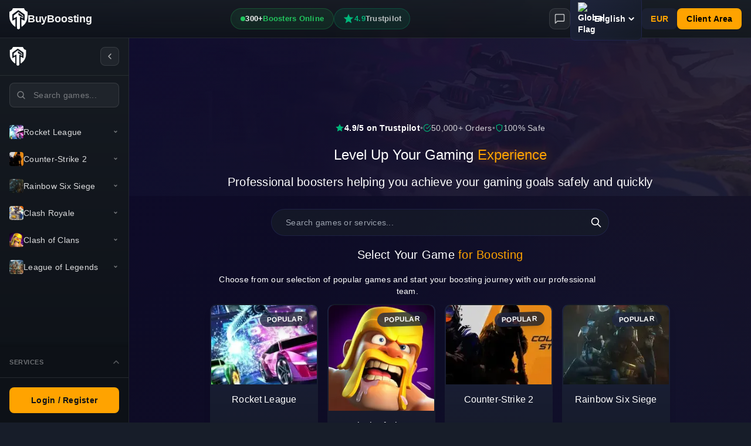

--- FILE ---
content_type: text/html; charset=utf-8
request_url: https://buyboosting.com/
body_size: 44598
content:
<!DOCTYPE html><html lang="en" dir="ltr" data-beasties-container><head>
  <meta charset="utf-8">
  <title>BuyBoosting.com | Online Game Boosting – Premium Boost</title>
  <base href="/">

  <!-- Initialize dataLayer for GTM -->
  <script>
    window.dataLayer = window.dataLayer || [];
  </script>

  <!-- Google Tag Manager - User Interaction Based Loading -->
  <script>
    // Load GTM only after user interaction or 10 seconds
    let gtmLoaded = false;
    
    function loadGTM() {
      if (!gtmLoaded) {
        gtmLoaded = true;
        (function(w,d,s,l,i){w[l]=w[l]||[];w[l].push({'gtm.start':
        new Date().getTime(),event:'gtm.js'});var f=d.getElementsByTagName(s)[0],
        j=d.createElement(s),dl=l!='dataLayer'?'&l='+l:'';j.async=true;j.src=
        'https://www.googletagmanager.com/gtm.js?id='+i+dl;f.parentNode.insertBefore(j,f);
        })(window,document,'script','dataLayer','GTM-KTNN8362');
      }
    }
    
    // Load on first user interaction
    window.addEventListener('scroll', loadGTM, {once: true, passive: true});
    window.addEventListener('click', loadGTM, {once: true});
    window.addEventListener('touchstart', loadGTM, {once: true, passive: true});
    
    // Fallback: load after 20 seconds if no interaction (increased for better mobile performance)
    setTimeout(loadGTM, 20000);
  </script>
  <!-- End Google Tag Manager -->

  <!-- Service Worker Cleanup - 2025-11-26: Fix chunk MIME type errors -->
  <!-- Removes legacy Service Workers that may cache incorrect responses -->
  <script>
    if ('serviceWorker' in navigator) {
      navigator.serviceWorker.getRegistrations().then(function(r) {
        r.forEach(function(reg) { reg.unregister(); });
      });
      if ('caches' in window) {
        caches.keys().then(function(names) {
          names.forEach(function(name) { caches.delete(name); });
        });
      }
    }
  </script>

  <meta name="viewport" content="width=device-width, initial-scale=1, maximum-scale=5, user-scalable=yes">
  <meta name="theme-color" content="#0c0928">
  <meta name="mobile-web-app-capable" content="yes">
  
  <!-- Basic Meta Tags -->
  <!-- Description will be set dynamically by Angular components -->
  <meta name="robots" content="index, follow">
  
  <!-- Open Graph Meta Tags -->
  <meta property="og:type" content="website">
  <meta property="og:site_name" content="BuyBoosting">
  <!-- OG title and description will be set dynamically by Angular components -->
  <!-- OG image, URL and locale will be set dynamically by Angular components -->
  
  <!-- Twitter Card Meta Tags -->
  <meta name="twitter:card" content="summary_large_image">
  <meta name="twitter:site" content="@buyboosting">
  <!-- Twitter title, description and image will be set dynamically by Angular components -->

  <!-- ⚡ TTI FIX 2025-11-26: Critical preconnect for API (early connection establishment) -->
  <link rel="preconnect" href="https://api.buyboosting.com" crossorigin>
  <link rel="dns-prefetch" href="https://api.buyboosting.com">

  <!-- DNS prefetch for third-party resources loaded after interaction -->
  <link rel="dns-prefetch" href="https://sdk.yaplet.com">
  <link rel="dns-prefetch" href="https://www.google-analytics.com">
  <link rel="dns-prefetch" href="https://www.googleadservices.com">
  <link rel="dns-prefetch" href="https://www.googletagmanager.com">

  <!-- Hero image preloads for optimal LCP - Multiple sizes for responsive loading -->
  <!-- Mobile hero images -->
  <link rel="preload" as="image" href="/assets/imgs/home-banner-412w.webp" media="(max-width: 767px) and (min-width: 376px)" type="image/webp">
  <link rel="preload" as="image" href="/assets/imgs/home-banner-375w.webp" media="(max-width: 375px)" type="image/webp">
  <!-- Desktop hero images -->
  <link rel="preload" as="image" href="/assets/imgs/home-banner-1335w.webp" media="(min-width: 768px) and (max-width: 1599px)" type="image/webp">
  <link rel="preload" as="image" href="/assets/imgs/home-banner-1920w.webp" media="(min-width: 1600px)" type="image/webp" fetchpriority="high">

  <!-- 2025-12-02: Removed service page preloads (caused 18 console warnings on homepage) -->
  <!-- Service pages already have excellent LCP (272ms) without preloads -->

  <!-- Favicon -->
  <link rel="icon" type="image/x-icon" href="favicon.ico">
  <link rel="manifest" href="manifest.webmanifest">

  <!-- Sitemap reference for crawlers (SEO best practice) -->
  <link rel="sitemap" type="application/xml" href="/sitemap.xml">

  <!-- Preload Inter variable font for optimal LCP -->
  <link rel="preload" href="/assets/fonts/inter-var.woff2" as="font" type="font/woff2" crossorigin="anonymous">
  
  <!-- Font display optimization with CSS -->
  <style>
    /* CSS Variables for theming */
    :root{--primary-color:#FFA300;--secondary-background:#171D29;--text-color:#fff}

    /* Inter font with optimized loading */
    @font-face{font-family:'Inter';src:url('/assets/fonts/inter-var.woff2')format('woff2');font-weight:100 900;font-display:optional;font-style:normal}

    /* Critical CSS - Only essential above-the-fold styles */
    *,*::before,*::after{box-sizing:border-box;margin:0;padding:0}html{font-size:16px;-webkit-font-smoothing:antialiased}body{font-family:'Inter',-apple-system,BlinkMacSystemFont,'Segoe UI',Roboto,sans-serif;font-weight:400;line-height:1.5;color:#fff;background:#171D29;min-height:100vh;overflow-x:hidden}

    /* Container system for layout */
    .container{width:100%;margin-left:auto;margin-right:auto;padding-left:1rem;padding-right:1rem}@media(min-width:768px){.container{max-width:768px}}@media(min-width:1280px){.container{max-width:1280px}}

    /* Header critical styles */
    header{position:absolute;top:0;z-index:40;width:100%}.header-nav{font-weight:700;height:7rem;z-index:40}@media(max-width:1279px){.header-nav{height:5rem}}
    
    /* Loading spinner */
    app-root:empty::before{content:'';position:fixed;top:50%;left:50%;width:40px;height:40px;margin:-20px 0 0 -20px;border:4px solid #f3f3f3;border-top:4px solid #ffa300;border-radius:50%;animation:spin 1s linear infinite}@keyframes spin{0%{transform:rotate(0deg)}100%{transform:rotate(360deg)}}
    
    /* Images optimization */
    /* ⚡ CLS FIX 2025-12-15: aspect-ratio for known image types (96%+ browser support) */
    img{max-width:100%;height:auto;display:block}
    .rank-icon img,.rank-image img{aspect-ratio:1/1}

    /* ⚡ LCP FIX 2025-11-26: Critical CSS for page-header to enable early paint */
    .page-header{position:relative;background:#171D29;contain:layout paint;isolation:isolate;min-height:280px}
    @media(max-width:599px){.page-header{min-height:200px}}
    .page-header .bgImg{position:absolute;top:0;left:0;height:100%;width:100%;z-index:0}
    .page-header .bgImg img{position:absolute;top:0;left:0;height:100%;width:100%;object-fit:cover;object-position:top}

    /* Prevent flash of unstyled content during Angular bootstrap */
    .ng-cloak,[ng-cloak],[data-ng-cloak],[x-ng-cloak]{display:none!important}
  </style>
  
  <!-- Angular CLI will inject the styles.css automatically with correct hash -->
<style>html{--mat-sys-on-surface: initial}html{--mat-app-background-color: #fafafa;--mat-app-text-color: rgba(0, 0, 0, .87);--mat-app-elevation-shadow-level-0: 0px 0px 0px 0px rgba(0, 0, 0, .2), 0px 0px 0px 0px rgba(0, 0, 0, .14), 0px 0px 0px 0px rgba(0, 0, 0, .12);--mat-app-elevation-shadow-level-1: 0px 2px 1px -1px rgba(0, 0, 0, .2), 0px 1px 1px 0px rgba(0, 0, 0, .14), 0px 1px 3px 0px rgba(0, 0, 0, .12);--mat-app-elevation-shadow-level-2: 0px 3px 1px -2px rgba(0, 0, 0, .2), 0px 2px 2px 0px rgba(0, 0, 0, .14), 0px 1px 5px 0px rgba(0, 0, 0, .12);--mat-app-elevation-shadow-level-3: 0px 3px 3px -2px rgba(0, 0, 0, .2), 0px 3px 4px 0px rgba(0, 0, 0, .14), 0px 1px 8px 0px rgba(0, 0, 0, .12);--mat-app-elevation-shadow-level-4: 0px 2px 4px -1px rgba(0, 0, 0, .2), 0px 4px 5px 0px rgba(0, 0, 0, .14), 0px 1px 10px 0px rgba(0, 0, 0, .12);--mat-app-elevation-shadow-level-5: 0px 3px 5px -1px rgba(0, 0, 0, .2), 0px 5px 8px 0px rgba(0, 0, 0, .14), 0px 1px 14px 0px rgba(0, 0, 0, .12);--mat-app-elevation-shadow-level-6: 0px 3px 5px -1px rgba(0, 0, 0, .2), 0px 6px 10px 0px rgba(0, 0, 0, .14), 0px 1px 18px 0px rgba(0, 0, 0, .12);--mat-app-elevation-shadow-level-7: 0px 4px 5px -2px rgba(0, 0, 0, .2), 0px 7px 10px 1px rgba(0, 0, 0, .14), 0px 2px 16px 1px rgba(0, 0, 0, .12);--mat-app-elevation-shadow-level-8: 0px 5px 5px -3px rgba(0, 0, 0, .2), 0px 8px 10px 1px rgba(0, 0, 0, .14), 0px 3px 14px 2px rgba(0, 0, 0, .12);--mat-app-elevation-shadow-level-9: 0px 5px 6px -3px rgba(0, 0, 0, .2), 0px 9px 12px 1px rgba(0, 0, 0, .14), 0px 3px 16px 2px rgba(0, 0, 0, .12);--mat-app-elevation-shadow-level-10: 0px 6px 6px -3px rgba(0, 0, 0, .2), 0px 10px 14px 1px rgba(0, 0, 0, .14), 0px 4px 18px 3px rgba(0, 0, 0, .12);--mat-app-elevation-shadow-level-11: 0px 6px 7px -4px rgba(0, 0, 0, .2), 0px 11px 15px 1px rgba(0, 0, 0, .14), 0px 4px 20px 3px rgba(0, 0, 0, .12);--mat-app-elevation-shadow-level-12: 0px 7px 8px -4px rgba(0, 0, 0, .2), 0px 12px 17px 2px rgba(0, 0, 0, .14), 0px 5px 22px 4px rgba(0, 0, 0, .12);--mat-app-elevation-shadow-level-13: 0px 7px 8px -4px rgba(0, 0, 0, .2), 0px 13px 19px 2px rgba(0, 0, 0, .14), 0px 5px 24px 4px rgba(0, 0, 0, .12);--mat-app-elevation-shadow-level-14: 0px 7px 9px -4px rgba(0, 0, 0, .2), 0px 14px 21px 2px rgba(0, 0, 0, .14), 0px 5px 26px 4px rgba(0, 0, 0, .12);--mat-app-elevation-shadow-level-15: 0px 8px 9px -5px rgba(0, 0, 0, .2), 0px 15px 22px 2px rgba(0, 0, 0, .14), 0px 6px 28px 5px rgba(0, 0, 0, .12);--mat-app-elevation-shadow-level-16: 0px 8px 10px -5px rgba(0, 0, 0, .2), 0px 16px 24px 2px rgba(0, 0, 0, .14), 0px 6px 30px 5px rgba(0, 0, 0, .12);--mat-app-elevation-shadow-level-17: 0px 8px 11px -5px rgba(0, 0, 0, .2), 0px 17px 26px 2px rgba(0, 0, 0, .14), 0px 6px 32px 5px rgba(0, 0, 0, .12);--mat-app-elevation-shadow-level-18: 0px 9px 11px -5px rgba(0, 0, 0, .2), 0px 18px 28px 2px rgba(0, 0, 0, .14), 0px 7px 34px 6px rgba(0, 0, 0, .12);--mat-app-elevation-shadow-level-19: 0px 9px 12px -6px rgba(0, 0, 0, .2), 0px 19px 29px 2px rgba(0, 0, 0, .14), 0px 7px 36px 6px rgba(0, 0, 0, .12);--mat-app-elevation-shadow-level-20: 0px 10px 13px -6px rgba(0, 0, 0, .2), 0px 20px 31px 3px rgba(0, 0, 0, .14), 0px 8px 38px 7px rgba(0, 0, 0, .12);--mat-app-elevation-shadow-level-21: 0px 10px 13px -6px rgba(0, 0, 0, .2), 0px 21px 33px 3px rgba(0, 0, 0, .14), 0px 8px 40px 7px rgba(0, 0, 0, .12);--mat-app-elevation-shadow-level-22: 0px 10px 14px -6px rgba(0, 0, 0, .2), 0px 22px 35px 3px rgba(0, 0, 0, .14), 0px 8px 42px 7px rgba(0, 0, 0, .12);--mat-app-elevation-shadow-level-23: 0px 11px 14px -7px rgba(0, 0, 0, .2), 0px 23px 36px 3px rgba(0, 0, 0, .14), 0px 9px 44px 8px rgba(0, 0, 0, .12);--mat-app-elevation-shadow-level-24: 0px 11px 15px -7px rgba(0, 0, 0, .2), 0px 24px 38px 3px rgba(0, 0, 0, .14), 0px 9px 46px 8px rgba(0, 0, 0, .12)}html{--mat-ripple-color: color-mix(in srgb, rgba(0, 0, 0, .87) 12%, transparent)}html{--mat-option-selected-state-label-text-color: #3f51b5;--mat-option-label-text-color: rgba(0, 0, 0, .87);--mat-option-hover-state-layer-color: color-mix(in srgb, rgba(0, 0, 0, .87) 4%, transparent);--mat-option-focus-state-layer-color: color-mix(in srgb, rgba(0, 0, 0, .87) 12%, transparent);--mat-option-selected-state-layer-color: color-mix(in srgb, rgba(0, 0, 0, .87) 12%, transparent)}html{--mat-optgroup-label-text-color: rgba(0, 0, 0, .87)}html{--mat-pseudo-checkbox-full-selected-icon-color: #ff4081;--mat-pseudo-checkbox-full-selected-checkmark-color: #fafafa;--mat-pseudo-checkbox-full-unselected-icon-color: rgba(0, 0, 0, .54);--mat-pseudo-checkbox-full-disabled-selected-checkmark-color: #fafafa;--mat-pseudo-checkbox-full-disabled-unselected-icon-color: color-mix(in srgb, rgba(0, 0, 0, .87) 38%, transparent);--mat-pseudo-checkbox-full-disabled-selected-icon-color: color-mix(in srgb, rgba(0, 0, 0, .87) 38%, transparent);--mat-pseudo-checkbox-minimal-selected-checkmark-color: #ff4081;--mat-pseudo-checkbox-minimal-disabled-selected-checkmark-color: color-mix(in srgb, rgba(0, 0, 0, .87) 38%, transparent)}html{--mat-option-label-text-font: Roboto, sans-serif;--mat-option-label-text-line-height: 24px;--mat-option-label-text-size: 16px;--mat-option-label-text-tracking: .03125em;--mat-option-label-text-weight: 400}html{--mat-optgroup-label-text-font: Roboto, sans-serif;--mat-optgroup-label-text-line-height: 24px;--mat-optgroup-label-text-size: 16px;--mat-optgroup-label-text-tracking: .03125em;--mat-optgroup-label-text-weight: 400}html{--mat-card-elevated-container-shape: 4px;--mat-card-outlined-container-shape: 4px;--mat-card-filled-container-shape: 4px;--mat-card-outlined-outline-width: 1px}html{--mat-card-elevated-container-color: white;--mat-card-elevated-container-elevation: 0px 2px 1px -1px rgba(0, 0, 0, .2), 0px 1px 1px 0px rgba(0, 0, 0, .14), 0px 1px 3px 0px rgba(0, 0, 0, .12);--mat-card-outlined-container-color: white;--mat-card-outlined-container-elevation: 0px 0px 0px 0px rgba(0, 0, 0, .2), 0px 0px 0px 0px rgba(0, 0, 0, .14), 0px 0px 0px 0px rgba(0, 0, 0, .12);--mat-card-outlined-outline-color: rgba(0, 0, 0, .12);--mat-card-subtitle-text-color: rgba(0, 0, 0, .54);--mat-card-filled-container-color: white;--mat-card-filled-container-elevation: 0px 0px 0px 0px rgba(0, 0, 0, .2), 0px 0px 0px 0px rgba(0, 0, 0, .14), 0px 0px 0px 0px rgba(0, 0, 0, .12)}html{--mat-card-title-text-font: Roboto, sans-serif;--mat-card-title-text-line-height: 32px;--mat-card-title-text-size: 20px;--mat-card-title-text-tracking: .0125em;--mat-card-title-text-weight: 500;--mat-card-subtitle-text-font: Roboto, sans-serif;--mat-card-subtitle-text-line-height: 22px;--mat-card-subtitle-text-size: 14px;--mat-card-subtitle-text-tracking: .0071428571em;--mat-card-subtitle-text-weight: 500}html{--mat-progress-bar-active-indicator-height: 4px;--mat-progress-bar-track-height: 4px;--mat-progress-bar-track-shape: 0}html{--mat-tooltip-container-shape: 4px;--mat-tooltip-supporting-text-line-height: 16px}html{--mat-tooltip-container-color: #424242;--mat-tooltip-supporting-text-color: white}html{--mat-tooltip-supporting-text-font: Roboto, sans-serif;--mat-tooltip-supporting-text-size: 12px;--mat-tooltip-supporting-text-weight: 400;--mat-tooltip-supporting-text-tracking: .0333333333em}html{--mat-form-field-filled-active-indicator-height: 1px;--mat-form-field-filled-focus-active-indicator-height: 2px;--mat-form-field-filled-container-shape: 4px;--mat-form-field-outlined-outline-width: 1px;--mat-form-field-outlined-focus-outline-width: 2px;--mat-form-field-outlined-container-shape: 4px}html{--mat-form-field-focus-select-arrow-color: color-mix(in srgb, #3f51b5 87%, transparent);--mat-form-field-filled-caret-color: #3f51b5;--mat-form-field-filled-focus-active-indicator-color: #3f51b5;--mat-form-field-filled-focus-label-text-color: color-mix(in srgb, #3f51b5 87%, transparent);--mat-form-field-outlined-caret-color: #3f51b5;--mat-form-field-outlined-focus-outline-color: #3f51b5;--mat-form-field-outlined-focus-label-text-color: color-mix(in srgb, #3f51b5 87%, transparent);--mat-form-field-disabled-input-text-placeholder-color: color-mix(in srgb, rgba(0, 0, 0, .87) 38%, transparent);--mat-form-field-state-layer-color: rgba(0, 0, 0, .87);--mat-form-field-error-text-color: #f44336;--mat-form-field-select-option-text-color: inherit;--mat-form-field-select-disabled-option-text-color: GrayText;--mat-form-field-leading-icon-color: unset;--mat-form-field-disabled-leading-icon-color: unset;--mat-form-field-trailing-icon-color: unset;--mat-form-field-disabled-trailing-icon-color: unset;--mat-form-field-error-focus-trailing-icon-color: unset;--mat-form-field-error-hover-trailing-icon-color: unset;--mat-form-field-error-trailing-icon-color: unset;--mat-form-field-enabled-select-arrow-color: rgba(0, 0, 0, .54);--mat-form-field-disabled-select-arrow-color: color-mix(in srgb, rgba(0, 0, 0, .87) 38%, transparent);--mat-form-field-hover-state-layer-opacity: .04;--mat-form-field-focus-state-layer-opacity: .12;--mat-form-field-filled-container-color: #f6f6f6;--mat-form-field-filled-disabled-container-color: color-mix(in srgb, rgba(0, 0, 0, .87) 4%, transparent);--mat-form-field-filled-label-text-color: rgba(0, 0, 0, .54);--mat-form-field-filled-hover-label-text-color: rgba(0, 0, 0, .54);--mat-form-field-filled-disabled-label-text-color: color-mix(in srgb, rgba(0, 0, 0, .87) 38%, transparent);--mat-form-field-filled-input-text-color: rgba(0, 0, 0, .87);--mat-form-field-filled-disabled-input-text-color: color-mix(in srgb, rgba(0, 0, 0, .87) 38%, transparent);--mat-form-field-filled-input-text-placeholder-color: rgba(0, 0, 0, .54);--mat-form-field-filled-error-hover-label-text-color: #f44336;--mat-form-field-filled-error-focus-label-text-color: #f44336;--mat-form-field-filled-error-label-text-color: #f44336;--mat-form-field-filled-error-caret-color: #f44336;--mat-form-field-filled-active-indicator-color: rgba(0, 0, 0, .54);--mat-form-field-filled-disabled-active-indicator-color: color-mix(in srgb, rgba(0, 0, 0, .87) 12%, transparent);--mat-form-field-filled-hover-active-indicator-color: rgba(0, 0, 0, .87);--mat-form-field-filled-error-active-indicator-color: #f44336;--mat-form-field-filled-error-focus-active-indicator-color: #f44336;--mat-form-field-filled-error-hover-active-indicator-color: #f44336;--mat-form-field-outlined-label-text-color: rgba(0, 0, 0, .54);--mat-form-field-outlined-hover-label-text-color: rgba(0, 0, 0, .87);--mat-form-field-outlined-disabled-label-text-color: color-mix(in srgb, rgba(0, 0, 0, .87) 38%, transparent);--mat-form-field-outlined-input-text-color: rgba(0, 0, 0, .87);--mat-form-field-outlined-disabled-input-text-color: color-mix(in srgb, rgba(0, 0, 0, .87) 38%, transparent);--mat-form-field-outlined-input-text-placeholder-color: rgba(0, 0, 0, .54);--mat-form-field-outlined-error-caret-color: #f44336;--mat-form-field-outlined-error-focus-label-text-color: #f44336;--mat-form-field-outlined-error-label-text-color: #f44336;--mat-form-field-outlined-error-hover-label-text-color: #f44336;--mat-form-field-outlined-outline-color: rgba(0, 0, 0, .38);--mat-form-field-outlined-disabled-outline-color: color-mix(in srgb, rgba(0, 0, 0, .87) 12%, transparent);--mat-form-field-outlined-hover-outline-color: rgba(0, 0, 0, .87);--mat-form-field-outlined-error-focus-outline-color: #f44336;--mat-form-field-outlined-error-hover-outline-color: #f44336;--mat-form-field-outlined-error-outline-color: #f44336}html{--mat-form-field-container-height: 56px;--mat-form-field-filled-label-display: block;--mat-form-field-container-vertical-padding: 16px;--mat-form-field-filled-with-label-container-padding-top: 24px;--mat-form-field-filled-with-label-container-padding-bottom: 8px}html{--mat-form-field-container-text-font: Roboto, sans-serif;--mat-form-field-container-text-line-height: 24px;--mat-form-field-container-text-size: 16px;--mat-form-field-container-text-tracking: .03125em;--mat-form-field-container-text-weight: 400;--mat-form-field-outlined-label-text-populated-size: 16px;--mat-form-field-subscript-text-font: Roboto, sans-serif;--mat-form-field-subscript-text-line-height: 20px;--mat-form-field-subscript-text-size: 12px;--mat-form-field-subscript-text-tracking: .0333333333em;--mat-form-field-subscript-text-weight: 400;--mat-form-field-filled-label-text-font: Roboto, sans-serif;--mat-form-field-filled-label-text-size: 16px;--mat-form-field-filled-label-text-tracking: .03125em;--mat-form-field-filled-label-text-weight: 400;--mat-form-field-outlined-label-text-font: Roboto, sans-serif;--mat-form-field-outlined-label-text-size: 16px;--mat-form-field-outlined-label-text-tracking: .03125em;--mat-form-field-outlined-label-text-weight: 400}html{--mat-select-container-elevation-shadow: 0px 5px 5px -3px rgba(0, 0, 0, .2), 0px 8px 10px 1px rgba(0, 0, 0, .14), 0px 3px 14px 2px rgba(0, 0, 0, .12)}html{--mat-select-panel-background-color: white;--mat-select-enabled-trigger-text-color: rgba(0, 0, 0, .87);--mat-select-disabled-trigger-text-color: color-mix(in srgb, rgba(0, 0, 0, .87) 38%, transparent);--mat-select-placeholder-text-color: rgba(0, 0, 0, .54);--mat-select-enabled-arrow-color: rgba(0, 0, 0, .54);--mat-select-disabled-arrow-color: color-mix(in srgb, rgba(0, 0, 0, .87) 38%, transparent);--mat-select-focused-arrow-color: #3f51b5;--mat-select-invalid-arrow-color: #f44336}html{--mat-select-arrow-transform: translateY(-8px)}html{--mat-select-trigger-text-font: Roboto, sans-serif;--mat-select-trigger-text-line-height: 24px;--mat-select-trigger-text-size: 16px;--mat-select-trigger-text-tracking: .03125em;--mat-select-trigger-text-weight: 400}html{--mat-autocomplete-container-shape: 4px;--mat-autocomplete-container-elevation-shadow: 0px 5px 5px -3px rgba(0, 0, 0, .2), 0px 8px 10px 1px rgba(0, 0, 0, .14), 0px 3px 14px 2px rgba(0, 0, 0, .12)}html{--mat-autocomplete-background-color: white}html{--mat-dialog-container-shape: 4px;--mat-dialog-container-elevation-shadow: 0px 11px 15px -7px rgba(0, 0, 0, .2), 0px 24px 38px 3px rgba(0, 0, 0, .14), 0px 9px 46px 8px rgba(0, 0, 0, .12);--mat-dialog-container-max-width: 80vw;--mat-dialog-container-small-max-width: 80vw;--mat-dialog-container-min-width: 0;--mat-dialog-actions-alignment: start;--mat-dialog-actions-padding: 8px;--mat-dialog-content-padding: 20px 24px;--mat-dialog-with-actions-content-padding: 20px 24px;--mat-dialog-headline-padding: 0 24px 9px}html{--mat-dialog-container-color: white;--mat-dialog-subhead-color: rgba(0, 0, 0, .87);--mat-dialog-supporting-text-color: rgba(0, 0, 0, .54)}html{--mat-dialog-subhead-font: Roboto, sans-serif;--mat-dialog-subhead-line-height: 32px;--mat-dialog-subhead-size: 20px;--mat-dialog-subhead-weight: 500;--mat-dialog-subhead-tracking: .0125em;--mat-dialog-supporting-text-font: Roboto, sans-serif;--mat-dialog-supporting-text-line-height: 24px;--mat-dialog-supporting-text-size: 16px;--mat-dialog-supporting-text-weight: 400;--mat-dialog-supporting-text-tracking: .03125em}html{--mat-slide-toggle-disabled-handle-opacity: .38;--mat-slide-toggle-disabled-selected-handle-opacity: .38;--mat-slide-toggle-disabled-selected-icon-opacity: .38;--mat-slide-toggle-disabled-track-opacity: .12;--mat-slide-toggle-disabled-unselected-handle-opacity: .38;--mat-slide-toggle-disabled-unselected-icon-opacity: .38;--mat-slide-toggle-disabled-unselected-track-outline-color: transparent;--mat-slide-toggle-disabled-unselected-track-outline-width: 1px;--mat-slide-toggle-handle-height: 20px;--mat-slide-toggle-handle-shape: 10px;--mat-slide-toggle-handle-width: 20px;--mat-slide-toggle-hidden-track-opacity: 1;--mat-slide-toggle-hidden-track-transition: transform 75ms 0ms cubic-bezier(.4, 0, .6, 1);--mat-slide-toggle-pressed-handle-size: 20px;--mat-slide-toggle-selected-focus-state-layer-opacity: .12;--mat-slide-toggle-selected-handle-horizontal-margin: 0;--mat-slide-toggle-selected-handle-size: 20px;--mat-slide-toggle-selected-hover-state-layer-opacity: .04;--mat-slide-toggle-selected-icon-size: 18px;--mat-slide-toggle-selected-pressed-handle-horizontal-margin: 0;--mat-slide-toggle-selected-pressed-state-layer-opacity: .12;--mat-slide-toggle-selected-track-outline-color: transparent;--mat-slide-toggle-selected-track-outline-width: 1px;--mat-slide-toggle-selected-with-icon-handle-horizontal-margin: 0;--mat-slide-toggle-track-height: 14px;--mat-slide-toggle-track-outline-color: transparent;--mat-slide-toggle-track-outline-width: 1px;--mat-slide-toggle-track-shape: 7px;--mat-slide-toggle-track-width: 36px;--mat-slide-toggle-unselected-focus-state-layer-opacity: .12;--mat-slide-toggle-unselected-handle-horizontal-margin: 0;--mat-slide-toggle-unselected-handle-size: 20px;--mat-slide-toggle-unselected-hover-state-layer-opacity: .12;--mat-slide-toggle-unselected-icon-size: 18px;--mat-slide-toggle-unselected-pressed-handle-horizontal-margin: 0;--mat-slide-toggle-unselected-pressed-state-layer-opacity: .1;--mat-slide-toggle-unselected-with-icon-handle-horizontal-margin: 0;--mat-slide-toggle-visible-track-opacity: 1;--mat-slide-toggle-visible-track-transition: transform 75ms 0ms cubic-bezier(0, 0, .2, 1);--mat-slide-toggle-with-icon-handle-size: 20px;--mat-slide-toggle-touch-target-size: 48px}html{--mat-slide-toggle-selected-icon-color: white;--mat-slide-toggle-disabled-selected-icon-color: white;--mat-slide-toggle-selected-focus-state-layer-color: #3f51b5;--mat-slide-toggle-selected-handle-color: #3f51b5;--mat-slide-toggle-selected-hover-state-layer-color: #3f51b5;--mat-slide-toggle-selected-pressed-state-layer-color: #3f51b5;--mat-slide-toggle-selected-focus-handle-color: #3f51b5;--mat-slide-toggle-selected-hover-handle-color: #3f51b5;--mat-slide-toggle-selected-pressed-handle-color: #3f51b5;--mat-slide-toggle-selected-focus-track-color: #7986cb;--mat-slide-toggle-selected-hover-track-color: #7986cb;--mat-slide-toggle-selected-pressed-track-color: #7986cb;--mat-slide-toggle-selected-track-color: #7986cb;--mat-slide-toggle-disabled-label-text-color: color-mix(in srgb, rgba(0, 0, 0, .87) 38%, transparent);--mat-slide-toggle-disabled-handle-elevation-shadow: 0px 0px 0px 0px rgba(0, 0, 0, .2), 0px 0px 0px 0px rgba(0, 0, 0, .14), 0px 0px 0px 0px rgba(0, 0, 0, .12);--mat-slide-toggle-disabled-selected-handle-color: rgba(0, 0, 0, .87);--mat-slide-toggle-disabled-selected-track-color: rgba(0, 0, 0, .87);--mat-slide-toggle-disabled-unselected-handle-color: rgba(0, 0, 0, .87);--mat-slide-toggle-disabled-unselected-icon-color: #f6f6f6;--mat-slide-toggle-disabled-unselected-track-color: rgba(0, 0, 0, .87);--mat-slide-toggle-handle-elevation-shadow: 0px 2px 1px -1px rgba(0, 0, 0, .2), 0px 1px 1px 0px rgba(0, 0, 0, .14), 0px 1px 3px 0px rgba(0, 0, 0, .12);--mat-slide-toggle-handle-surface-color: white;--mat-slide-toggle-label-text-color: rgba(0, 0, 0, .87);--mat-slide-toggle-unselected-hover-handle-color: #424242;--mat-slide-toggle-unselected-focus-handle-color: #424242;--mat-slide-toggle-unselected-focus-state-layer-color: rgba(0, 0, 0, .87);--mat-slide-toggle-unselected-focus-track-color: rgba(0, 0, 0, .12);--mat-slide-toggle-unselected-icon-color: #f6f6f6;--mat-slide-toggle-unselected-handle-color: rgba(0, 0, 0, .54);--mat-slide-toggle-unselected-hover-state-layer-color: rgba(0, 0, 0, .87);--mat-slide-toggle-unselected-hover-track-color: rgba(0, 0, 0, .12);--mat-slide-toggle-unselected-pressed-handle-color: #424242;--mat-slide-toggle-unselected-pressed-track-color: rgba(0, 0, 0, .12);--mat-slide-toggle-unselected-pressed-state-layer-color: rgba(0, 0, 0, .87);--mat-slide-toggle-unselected-track-color: rgba(0, 0, 0, .12)}html{--mat-slide-toggle-state-layer-size: 40px;--mat-slide-toggle-touch-target-display: block}html{--mat-slide-toggle-label-text-font: Roboto, sans-serif;--mat-slide-toggle-label-text-line-height: 20px;--mat-slide-toggle-label-text-size: 14px;--mat-slide-toggle-label-text-tracking: .0178571429em;--mat-slide-toggle-label-text-weight: 400}html{--mat-radio-disabled-selected-icon-opacity: .38;--mat-radio-disabled-unselected-icon-opacity: .38;--mat-radio-state-layer-size: 40px;--mat-radio-touch-target-size: 48px}html{--mat-radio-state-layer-size: 40px;--mat-radio-touch-target-display: block}html{--mat-radio-label-text-font: Roboto, sans-serif;--mat-radio-label-text-line-height: 20px;--mat-radio-label-text-size: 14px;--mat-radio-label-text-tracking: .0178571429em;--mat-radio-label-text-weight: 400}html{--mat-slider-active-track-height: 6px;--mat-slider-active-track-shape: 9999px;--mat-slider-handle-elevation: 0px 2px 1px -1px rgba(0, 0, 0, .2), 0px 1px 1px 0px rgba(0, 0, 0, .14), 0px 1px 3px 0px rgba(0, 0, 0, .12);--mat-slider-handle-height: 20px;--mat-slider-handle-shape: 50%;--mat-slider-handle-width: 20px;--mat-slider-inactive-track-height: 4px;--mat-slider-inactive-track-shape: 9999px;--mat-slider-value-indicator-border-radius: 4px;--mat-slider-value-indicator-caret-display: block;--mat-slider-value-indicator-container-transform: translateX(-50%);--mat-slider-value-indicator-height: 32px;--mat-slider-value-indicator-padding: 0 12px;--mat-slider-value-indicator-text-transform: none;--mat-slider-value-indicator-width: auto;--mat-slider-with-overlap-handle-outline-width: 1px;--mat-slider-with-tick-marks-active-container-opacity: .6;--mat-slider-with-tick-marks-container-shape: 50%;--mat-slider-with-tick-marks-container-size: 2px;--mat-slider-with-tick-marks-inactive-container-opacity: .6;--mat-slider-value-indicator-transform-origin: bottom}html{--mat-slider-active-track-color: #3f51b5;--mat-slider-focus-handle-color: #3f51b5;--mat-slider-handle-color: #3f51b5;--mat-slider-hover-handle-color: #3f51b5;--mat-slider-focus-state-layer-color: color-mix(in srgb, #3f51b5 12%, transparent);--mat-slider-hover-state-layer-color: color-mix(in srgb, #3f51b5 4%, transparent);--mat-slider-inactive-track-color: #3f51b5;--mat-slider-ripple-color: #3f51b5;--mat-slider-with-tick-marks-active-container-color: white;--mat-slider-with-tick-marks-inactive-container-color: #3f51b5;--mat-slider-disabled-active-track-color: rgba(0, 0, 0, .87);--mat-slider-disabled-handle-color: rgba(0, 0, 0, .87);--mat-slider-disabled-inactive-track-color: rgba(0, 0, 0, .87);--mat-slider-label-container-color: #424242;--mat-slider-label-label-text-color: white;--mat-slider-value-indicator-opacity: 1;--mat-slider-with-overlap-handle-outline-color: rgba(0, 0, 0, .87);--mat-slider-with-tick-marks-disabled-container-color: rgba(0, 0, 0, .87)}html{--mat-slider-label-label-text-font: Roboto, sans-serif;--mat-slider-label-label-text-size: 14px;--mat-slider-label-label-text-line-height: 22px;--mat-slider-label-label-text-tracking: .0071428571em;--mat-slider-label-label-text-weight: 500}html{--mat-menu-container-shape: 4px;--mat-menu-divider-bottom-spacing: 0;--mat-menu-divider-top-spacing: 0;--mat-menu-item-spacing: 16px;--mat-menu-item-icon-size: 24px;--mat-menu-item-leading-spacing: 16px;--mat-menu-item-trailing-spacing: 16px;--mat-menu-item-with-icon-leading-spacing: 16px;--mat-menu-item-with-icon-trailing-spacing: 16px;--mat-menu-container-elevation-shadow: 0px 5px 5px -3px rgba(0, 0, 0, .2), 0px 8px 10px 1px rgba(0, 0, 0, .14), 0px 3px 14px 2px rgba(0, 0, 0, .12)}html{--mat-menu-item-label-text-color: rgba(0, 0, 0, .87);--mat-menu-item-icon-color: rgba(0, 0, 0, .87);--mat-menu-item-hover-state-layer-color: color-mix(in srgb, rgba(0, 0, 0, .87) 4%, transparent);--mat-menu-item-focus-state-layer-color: color-mix(in srgb, rgba(0, 0, 0, .87) 12%, transparent);--mat-menu-container-color: white;--mat-menu-divider-color: rgba(0, 0, 0, .12)}html{--mat-menu-item-label-text-font: Roboto, sans-serif;--mat-menu-item-label-text-size: 16px;--mat-menu-item-label-text-tracking: .03125em;--mat-menu-item-label-text-line-height: 24px;--mat-menu-item-label-text-weight: 400}html{--mat-list-active-indicator-color: transparent;--mat-list-active-indicator-shape: 4px;--mat-list-list-item-container-shape: 0;--mat-list-list-item-leading-avatar-shape: 50%;--mat-list-list-item-container-color: transparent;--mat-list-list-item-selected-container-color: transparent;--mat-list-list-item-leading-avatar-color: transparent;--mat-list-list-item-leading-icon-size: 24px;--mat-list-list-item-leading-avatar-size: 40px;--mat-list-list-item-trailing-icon-size: 24px;--mat-list-list-item-disabled-state-layer-color: transparent;--mat-list-list-item-disabled-state-layer-opacity: 0;--mat-list-list-item-disabled-label-text-opacity: .38;--mat-list-list-item-disabled-leading-icon-opacity: .38;--mat-list-list-item-disabled-trailing-icon-opacity: .38}html{--mat-list-list-item-label-text-color: rgba(0, 0, 0, .87);--mat-list-list-item-supporting-text-color: rgba(0, 0, 0, .54);--mat-list-list-item-leading-icon-color: rgba(0, 0, 0, .54);--mat-list-list-item-trailing-supporting-text-color: rgba(0, 0, 0, .54);--mat-list-list-item-trailing-icon-color: rgba(0, 0, 0, .54);--mat-list-list-item-selected-trailing-icon-color: rgba(0, 0, 0, .54);--mat-list-list-item-disabled-label-text-color: rgba(0, 0, 0, .87);--mat-list-list-item-disabled-leading-icon-color: rgba(0, 0, 0, .87);--mat-list-list-item-disabled-trailing-icon-color: rgba(0, 0, 0, .87);--mat-list-list-item-hover-label-text-color: rgba(0, 0, 0, .87);--mat-list-list-item-hover-leading-icon-color: rgba(0, 0, 0, .54);--mat-list-list-item-hover-state-layer-color: rgba(0, 0, 0, .87);--mat-list-list-item-hover-state-layer-opacity: .04;--mat-list-list-item-hover-trailing-icon-color: rgba(0, 0, 0, .54);--mat-list-list-item-focus-label-text-color: rgba(0, 0, 0, .87);--mat-list-list-item-focus-state-layer-color: rgba(0, 0, 0, .87);--mat-list-list-item-focus-state-layer-opacity: .12}html{--mat-list-list-item-leading-icon-start-space: 16px;--mat-list-list-item-leading-icon-end-space: 32px;--mat-list-list-item-one-line-container-height: 48px;--mat-list-list-item-two-line-container-height: 64px;--mat-list-list-item-three-line-container-height: 88px}html{--mat-list-list-item-label-text-font: Roboto, sans-serif;--mat-list-list-item-label-text-line-height: 24px;--mat-list-list-item-label-text-size: 16px;--mat-list-list-item-label-text-tracking: .03125em;--mat-list-list-item-label-text-weight: 400;--mat-list-list-item-supporting-text-font: Roboto, sans-serif;--mat-list-list-item-supporting-text-line-height: 20px;--mat-list-list-item-supporting-text-size: 14px;--mat-list-list-item-supporting-text-tracking: .0178571429em;--mat-list-list-item-supporting-text-weight: 400;--mat-list-list-item-trailing-supporting-text-font: Roboto, sans-serif;--mat-list-list-item-trailing-supporting-text-line-height: 20px;--mat-list-list-item-trailing-supporting-text-size: 12px;--mat-list-list-item-trailing-supporting-text-tracking: .0333333333em;--mat-list-list-item-trailing-supporting-text-weight: 400}html{--mat-paginator-page-size-select-width: 84px;--mat-paginator-page-size-select-touch-target-height: 48px}html{--mat-paginator-container-text-color: rgba(0, 0, 0, .87);--mat-paginator-container-background-color: white;--mat-paginator-enabled-icon-color: rgba(0, 0, 0, .54);--mat-paginator-disabled-icon-color: color-mix(in srgb, rgba(0, 0, 0, .87) 38%, transparent)}html{--mat-paginator-container-size: 56px;--mat-paginator-form-field-container-height: 40px;--mat-paginator-form-field-container-vertical-padding: 8px;--mat-paginator-touch-target-display: block}html{--mat-paginator-container-text-font: Roboto, sans-serif;--mat-paginator-container-text-line-height: 20px;--mat-paginator-container-text-size: 12px;--mat-paginator-container-text-tracking: .0333333333em;--mat-paginator-container-text-weight: 400;--mat-paginator-select-trigger-text-size: 12px}html{--mat-tab-container-height: 48px;--mat-tab-divider-color: transparent;--mat-tab-divider-height: 0;--mat-tab-active-indicator-height: 2px;--mat-tab-active-indicator-shape: 0}html{--mat-checkbox-disabled-selected-checkmark-color: white;--mat-checkbox-selected-focus-state-layer-opacity: .12;--mat-checkbox-selected-hover-state-layer-opacity: .04;--mat-checkbox-selected-pressed-state-layer-opacity: .12;--mat-checkbox-unselected-focus-state-layer-opacity: .12;--mat-checkbox-unselected-hover-state-layer-opacity: .04;--mat-checkbox-unselected-pressed-state-layer-opacity: .12;--mat-checkbox-touch-target-size: 48px}html{--mat-checkbox-disabled-label-color: color-mix(in srgb, rgba(0, 0, 0, .87) 38%, transparent);--mat-checkbox-label-text-color: rgba(0, 0, 0, .87);--mat-checkbox-disabled-selected-icon-color: color-mix(in srgb, rgba(0, 0, 0, .87) 38%, transparent);--mat-checkbox-disabled-unselected-icon-color: color-mix(in srgb, rgba(0, 0, 0, .87) 38%, transparent);--mat-checkbox-selected-checkmark-color: white;--mat-checkbox-selected-focus-icon-color: #ff4081;--mat-checkbox-selected-hover-icon-color: #ff4081;--mat-checkbox-selected-icon-color: #ff4081;--mat-checkbox-selected-pressed-icon-color: #ff4081;--mat-checkbox-unselected-focus-icon-color: rgba(0, 0, 0, .87);--mat-checkbox-unselected-hover-icon-color: rgba(0, 0, 0, .87);--mat-checkbox-unselected-icon-color: rgba(0, 0, 0, .54);--mat-checkbox-selected-focus-state-layer-color: #ff4081;--mat-checkbox-selected-hover-state-layer-color: #ff4081;--mat-checkbox-selected-pressed-state-layer-color: #ff4081;--mat-checkbox-unselected-focus-state-layer-color: rgba(0, 0, 0, .87);--mat-checkbox-unselected-hover-state-layer-color: rgba(0, 0, 0, .87);--mat-checkbox-unselected-pressed-state-layer-color: rgba(0, 0, 0, .87)}html{--mat-checkbox-touch-target-display: block;--mat-checkbox-state-layer-size: 40px}html{--mat-checkbox-label-text-font: Roboto, sans-serif;--mat-checkbox-label-text-line-height: 20px;--mat-checkbox-label-text-size: 14px;--mat-checkbox-label-text-tracking: .0178571429em;--mat-checkbox-label-text-weight: 400}html{--mat-button-filled-container-shape: 4px;--mat-button-filled-horizontal-padding: 16px;--mat-button-filled-icon-offset: -4px;--mat-button-filled-icon-spacing: 8px;--mat-button-filled-touch-target-size: 48px;--mat-button-outlined-container-shape: 4px;--mat-button-outlined-horizontal-padding: 15px;--mat-button-outlined-icon-offset: -4px;--mat-button-outlined-icon-spacing: 8px;--mat-button-outlined-keep-touch-target: false;--mat-button-outlined-outline-width: 1px;--mat-button-outlined-touch-target-size: 48px;--mat-button-protected-container-elevation-shadow: 0px 3px 1px -2px rgba(0, 0, 0, .2), 0px 2px 2px 0px rgba(0, 0, 0, .14), 0px 1px 5px 0px rgba(0, 0, 0, .12);--mat-button-protected-container-shape: 4px;--mat-button-protected-disabled-container-elevation-shadow: 0px 0px 0px 0px rgba(0, 0, 0, .2), 0px 0px 0px 0px rgba(0, 0, 0, .14), 0px 0px 0px 0px rgba(0, 0, 0, .12);--mat-button-protected-focus-container-elevation-shadow: 0px 2px 4px -1px rgba(0, 0, 0, .2), 0px 4px 5px 0px rgba(0, 0, 0, .14), 0px 1px 10px 0px rgba(0, 0, 0, .12);--mat-button-protected-horizontal-padding: 16px;--mat-button-protected-hover-container-elevation-shadow: 0px 2px 4px -1px rgba(0, 0, 0, .2), 0px 4px 5px 0px rgba(0, 0, 0, .14), 0px 1px 10px 0px rgba(0, 0, 0, .12);--mat-button-protected-icon-offset: -4px;--mat-button-protected-icon-spacing: 8px;--mat-button-protected-pressed-container-elevation-shadow: 0px 5px 5px -3px rgba(0, 0, 0, .2), 0px 8px 10px 1px rgba(0, 0, 0, .14), 0px 3px 14px 2px rgba(0, 0, 0, .12);--mat-button-protected-touch-target-size: 48px;--mat-button-text-container-shape: 4px;--mat-button-text-horizontal-padding: 8px;--mat-button-text-icon-offset: 0;--mat-button-text-icon-spacing: 8px;--mat-button-text-with-icon-horizontal-padding: 8px;--mat-button-text-touch-target-size: 48px;--mat-button-tonal-container-shape: 4px;--mat-button-tonal-horizontal-padding: 16px;--mat-button-tonal-icon-offset: -4px;--mat-button-tonal-icon-spacing: 8px;--mat-button-tonal-touch-target-size: 48px}html{--mat-button-filled-container-color: white;--mat-button-filled-disabled-container-color: color-mix(in srgb, rgba(0, 0, 0, .87) 12%, transparent);--mat-button-filled-disabled-label-text-color: color-mix(in srgb, rgba(0, 0, 0, .87) 38%, transparent);--mat-button-filled-disabled-state-layer-color: rgba(0, 0, 0, .54);--mat-button-filled-focus-state-layer-opacity: .12;--mat-button-filled-hover-state-layer-opacity: .04;--mat-button-filled-label-text-color: rgba(0, 0, 0, .87);--mat-button-filled-pressed-state-layer-opacity: .12;--mat-button-filled-ripple-color: color-mix(in srgb, rgba(0, 0, 0, .87) 12%, transparent);--mat-button-filled-state-layer-color: rgba(0, 0, 0, .87);--mat-button-outlined-disabled-label-text-color: color-mix(in srgb, rgba(0, 0, 0, .87) 38%, transparent);--mat-button-outlined-disabled-outline-color: rgba(0, 0, 0, .12);--mat-button-outlined-disabled-state-layer-color: rgba(0, 0, 0, .54);--mat-button-outlined-focus-state-layer-opacity: .12;--mat-button-outlined-hover-state-layer-opacity: .04;--mat-button-outlined-label-text-color: rgba(0, 0, 0, .87);--mat-button-outlined-outline-color: rgba(0, 0, 0, .12);--mat-button-outlined-pressed-state-layer-opacity: .12;--mat-button-outlined-ripple-color: color-mix(in srgb, rgba(0, 0, 0, .87) 12%, transparent);--mat-button-outlined-state-layer-color: rgba(0, 0, 0, .87);--mat-button-protected-container-color: white;--mat-button-protected-disabled-container-color: color-mix(in srgb, rgba(0, 0, 0, .87) 12%, transparent);--mat-button-protected-disabled-label-text-color: color-mix(in srgb, rgba(0, 0, 0, .87) 38%, transparent);--mat-button-protected-disabled-state-layer-color: rgba(0, 0, 0, .54);--mat-button-protected-focus-state-layer-opacity: .12;--mat-button-protected-hover-state-layer-opacity: .04;--mat-button-protected-label-text-color: rgba(0, 0, 0, .87);--mat-button-protected-pressed-state-layer-opacity: .12;--mat-button-protected-ripple-color: color-mix(in srgb, rgba(0, 0, 0, .87) 12%, transparent);--mat-button-protected-state-layer-color: rgba(0, 0, 0, .87);--mat-button-text-disabled-label-text-color: color-mix(in srgb, rgba(0, 0, 0, .87) 38%, transparent);--mat-button-text-disabled-state-layer-color: rgba(0, 0, 0, .54);--mat-button-text-focus-state-layer-opacity: .12;--mat-button-text-hover-state-layer-opacity: .04;--mat-button-text-label-text-color: rgba(0, 0, 0, .87);--mat-button-text-pressed-state-layer-opacity: .12;--mat-button-text-ripple-color: color-mix(in srgb, rgba(0, 0, 0, .87) 12%, transparent);--mat-button-text-state-layer-color: rgba(0, 0, 0, .87);--mat-button-tonal-container-color: white;--mat-button-tonal-disabled-container-color: color-mix(in srgb, rgba(0, 0, 0, .87) 12%, transparent);--mat-button-tonal-disabled-label-text-color: color-mix(in srgb, rgba(0, 0, 0, .87) 38%, transparent);--mat-button-tonal-disabled-state-layer-color: rgba(0, 0, 0, .54);--mat-button-tonal-focus-state-layer-opacity: .12;--mat-button-tonal-hover-state-layer-opacity: .04;--mat-button-tonal-label-text-color: rgba(0, 0, 0, .87);--mat-button-tonal-pressed-state-layer-opacity: .12;--mat-button-tonal-ripple-color: color-mix(in srgb, rgba(0, 0, 0, .87) 12%, transparent);--mat-button-tonal-state-layer-color: rgba(0, 0, 0, .87)}html{--mat-button-filled-container-height: 36px;--mat-button-filled-touch-target-display: block;--mat-button-outlined-container-height: 36px;--mat-button-outlined-touch-target-display: block;--mat-button-protected-container-height: 36px;--mat-button-protected-touch-target-display: block;--mat-button-text-container-height: 36px;--mat-button-text-touch-target-display: block;--mat-button-tonal-container-height: 36px;--mat-button-tonal-touch-target-display: block}html{--mat-button-filled-label-text-font: Roboto, sans-serif;--mat-button-filled-label-text-size: 14px;--mat-button-filled-label-text-tracking: .0892857143em;--mat-button-filled-label-text-transform: none;--mat-button-filled-label-text-weight: 500;--mat-button-outlined-label-text-font: Roboto, sans-serif;--mat-button-outlined-label-text-size: 14px;--mat-button-outlined-label-text-tracking: .0892857143em;--mat-button-outlined-label-text-transform: none;--mat-button-outlined-label-text-weight: 500;--mat-button-protected-label-text-font: Roboto, sans-serif;--mat-button-protected-label-text-size: 14px;--mat-button-protected-label-text-tracking: .0892857143em;--mat-button-protected-label-text-transform: none;--mat-button-protected-label-text-weight: 500;--mat-button-text-label-text-font: Roboto, sans-serif;--mat-button-text-label-text-size: 14px;--mat-button-text-label-text-tracking: .0892857143em;--mat-button-text-label-text-transform: none;--mat-button-text-label-text-weight: 500;--mat-button-tonal-label-text-font: Roboto, sans-serif;--mat-button-tonal-label-text-size: 14px;--mat-button-tonal-label-text-tracking: .0892857143em;--mat-button-tonal-label-text-transform: none;--mat-button-tonal-label-text-weight: 500}html{--mat-icon-button-icon-size: 24px;--mat-icon-button-container-shape: 50%;--mat-icon-button-touch-target-size: 48px}html{--mat-icon-button-disabled-icon-color: color-mix(in srgb, rgba(0, 0, 0, .87) 38%, transparent);--mat-icon-button-disabled-state-layer-color: rgba(0, 0, 0, .54);--mat-icon-button-focus-state-layer-opacity: .12;--mat-icon-button-hover-state-layer-opacity: .04;--mat-icon-button-icon-color: inherit;--mat-icon-button-pressed-state-layer-opacity: .12;--mat-icon-button-ripple-color: color-mix(in srgb, rgba(0, 0, 0, .87) 12%, transparent);--mat-icon-button-state-layer-color: rgba(0, 0, 0, .87)}html{--mat-icon-button-touch-target-display: block}html{--mat-fab-container-elevation-shadow: 0px 3px 5px -1px rgba(0, 0, 0, .2), 0px 6px 10px 0px rgba(0, 0, 0, .14), 0px 1px 18px 0px rgba(0, 0, 0, .12);--mat-fab-container-shape: 50%;--mat-fab-touch-target-size: 48px;--mat-fab-extended-container-elevation-shadow: 0px 3px 5px -1px rgba(0, 0, 0, .2), 0px 6px 10px 0px rgba(0, 0, 0, .14), 0px 1px 18px 0px rgba(0, 0, 0, .12);--mat-fab-extended-container-height: 48px;--mat-fab-extended-container-shape: 24px;--mat-fab-extended-focus-container-elevation-shadow: 0px 5px 5px -3px rgba(0, 0, 0, .2), 0px 8px 10px 1px rgba(0, 0, 0, .14), 0px 3px 14px 2px rgba(0, 0, 0, .12);--mat-fab-extended-hover-container-elevation-shadow: 0px 5px 5px -3px rgba(0, 0, 0, .2), 0px 8px 10px 1px rgba(0, 0, 0, .14), 0px 3px 14px 2px rgba(0, 0, 0, .12);--mat-fab-extended-pressed-container-elevation-shadow: 0px 7px 8px -4px rgba(0, 0, 0, .2), 0px 12px 17px 2px rgba(0, 0, 0, .14), 0px 5px 22px 4px rgba(0, 0, 0, .12);--mat-fab-focus-container-elevation-shadow: 0px 5px 5px -3px rgba(0, 0, 0, .2), 0px 8px 10px 1px rgba(0, 0, 0, .14), 0px 3px 14px 2px rgba(0, 0, 0, .12);--mat-fab-hover-container-elevation-shadow: 0px 5px 5px -3px rgba(0, 0, 0, .2), 0px 8px 10px 1px rgba(0, 0, 0, .14), 0px 3px 14px 2px rgba(0, 0, 0, .12);--mat-fab-pressed-container-elevation-shadow: 0px 7px 8px -4px rgba(0, 0, 0, .2), 0px 12px 17px 2px rgba(0, 0, 0, .14), 0px 5px 22px 4px rgba(0, 0, 0, .12);--mat-fab-small-container-elevation-shadow: 0px 3px 5px -1px rgba(0, 0, 0, .2), 0px 6px 10px 0px rgba(0, 0, 0, .14), 0px 1px 18px 0px rgba(0, 0, 0, .12);--mat-fab-small-container-shape: 50%;--mat-fab-small-touch-target-size: 48px;--mat-fab-small-focus-container-elevation-shadow: 0px 5px 5px -3px rgba(0, 0, 0, .2), 0px 8px 10px 1px rgba(0, 0, 0, .14), 0px 3px 14px 2px rgba(0, 0, 0, .12);--mat-fab-small-hover-container-elevation-shadow: 0px 5px 5px -3px rgba(0, 0, 0, .2), 0px 8px 10px 1px rgba(0, 0, 0, .14), 0px 3px 14px 2px rgba(0, 0, 0, .12);--mat-fab-small-pressed-container-elevation-shadow: 0px 7px 8px -4px rgba(0, 0, 0, .2), 0px 12px 17px 2px rgba(0, 0, 0, .14), 0px 5px 22px 4px rgba(0, 0, 0, .12)}html{--mat-fab-container-color: white;--mat-fab-disabled-state-container-color: color-mix(in srgb, rgba(0, 0, 0, .87) 12%, transparent);--mat-fab-disabled-state-foreground-color: color-mix(in srgb, rgba(0, 0, 0, .87) 38%, transparent);--mat-fab-disabled-state-layer-color: rgba(0, 0, 0, .54);--mat-fab-focus-state-layer-opacity: .12;--mat-fab-foreground-color: rgba(0, 0, 0, .87);--mat-fab-hover-state-layer-opacity: .04;--mat-fab-pressed-state-layer-opacity: .12;--mat-fab-ripple-color: color-mix(in srgb, rgba(0, 0, 0, .87) 12%, transparent);--mat-fab-small-container-color: white;--mat-fab-small-disabled-state-container-color: color-mix(in srgb, rgba(0, 0, 0, .87) 12%, transparent);--mat-fab-small-disabled-state-foreground-color: color-mix(in srgb, rgba(0, 0, 0, .87) 38%, transparent);--mat-fab-small-disabled-state-layer-color: rgba(0, 0, 0, .54);--mat-fab-small-focus-state-layer-opacity: .12;--mat-fab-small-foreground-color: rgba(0, 0, 0, .87);--mat-fab-small-hover-state-layer-opacity: .04;--mat-fab-small-pressed-state-layer-opacity: .12;--mat-fab-small-ripple-color: color-mix(in srgb, rgba(0, 0, 0, .87) 12%, transparent);--mat-fab-small-state-layer-color: rgba(0, 0, 0, .87);--mat-fab-state-layer-color: rgba(0, 0, 0, .87)}html{--mat-fab-small-touch-target-display: block;--mat-fab-touch-target-display: block}html{--mat-fab-extended-label-text-font: Roboto, sans-serif;--mat-fab-extended-label-text-size: 14px;--mat-fab-extended-label-text-tracking: .0892857143em;--mat-fab-extended-label-text-weight: 500}html{--mat-snack-bar-container-shape: 4px}html{--mat-snack-bar-container-color: #424242;--mat-snack-bar-supporting-text-color: white;--mat-snack-bar-button-color: #7986cb}html{--mat-snack-bar-supporting-text-font: Roboto, sans-serif;--mat-snack-bar-supporting-text-line-height: 20px;--mat-snack-bar-supporting-text-size: 14px;--mat-snack-bar-supporting-text-weight: 400}html{--mat-table-row-item-outline-width: 1px}html{--mat-table-background-color: white;--mat-table-header-headline-color: rgba(0, 0, 0, .87);--mat-table-row-item-label-text-color: rgba(0, 0, 0, .87);--mat-table-row-item-outline-color: rgba(0, 0, 0, .12)}html{--mat-table-header-container-height: 56px;--mat-table-footer-container-height: 52px;--mat-table-row-item-container-height: 52px}html{--mat-table-header-headline-font: Roboto, sans-serif;--mat-table-header-headline-line-height: 22px;--mat-table-header-headline-size: 14px;--mat-table-header-headline-weight: 500;--mat-table-header-headline-tracking: .0071428571em;--mat-table-row-item-label-text-font: Roboto, sans-serif;--mat-table-row-item-label-text-line-height: 20px;--mat-table-row-item-label-text-size: 14px;--mat-table-row-item-label-text-weight: 400;--mat-table-row-item-label-text-tracking: .0178571429em;--mat-table-footer-supporting-text-font: Roboto, sans-serif;--mat-table-footer-supporting-text-line-height: 20px;--mat-table-footer-supporting-text-size: 14px;--mat-table-footer-supporting-text-weight: 400;--mat-table-footer-supporting-text-tracking: .0178571429em}html{--mat-progress-spinner-active-indicator-width: 4px;--mat-progress-spinner-size: 48px}html{--mat-progress-spinner-active-indicator-color: #3f51b5}html{--mat-badge-container-shape: 50%;--mat-badge-container-size: unset;--mat-badge-small-size-container-size: unset;--mat-badge-large-size-container-size: unset;--mat-badge-legacy-container-size: 22px;--mat-badge-legacy-small-size-container-size: 16px;--mat-badge-legacy-large-size-container-size: 28px;--mat-badge-container-offset: -11px 0;--mat-badge-small-size-container-offset: -8px 0;--mat-badge-large-size-container-offset: -14px 0;--mat-badge-container-overlap-offset: -11px;--mat-badge-small-size-container-overlap-offset: -8px;--mat-badge-large-size-container-overlap-offset: -14px;--mat-badge-container-padding: 0;--mat-badge-small-size-container-padding: 0;--mat-badge-large-size-container-padding: 0}html{--mat-badge-background-color: #3f51b5;--mat-badge-text-color: white;--mat-badge-disabled-state-background-color: color-mix(in srgb, rgba(0, 0, 0, .87) 12%, transparent);--mat-badge-disabled-state-text-color: color-mix(in srgb, rgba(0, 0, 0, .87) 38%, transparent)}html{--mat-badge-text-font: Roboto, sans-serif;--mat-badge-line-height: 22px;--mat-badge-text-size: 12px;--mat-badge-text-weight: 600;--mat-badge-small-size-text-size: 9px;--mat-badge-small-size-line-height: 16px;--mat-badge-large-size-text-size: 24px;--mat-badge-large-size-line-height: 28px}html{--mat-bottom-sheet-container-shape: 4px}html{--mat-bottom-sheet-container-text-color: rgba(0, 0, 0, .87);--mat-bottom-sheet-container-background-color: white}html{--mat-bottom-sheet-container-text-font: Roboto, sans-serif;--mat-bottom-sheet-container-text-line-height: 20px;--mat-bottom-sheet-container-text-size: 14px;--mat-bottom-sheet-container-text-tracking: .0178571429em;--mat-bottom-sheet-container-text-weight: 400}html{--mat-button-toggle-focus-state-layer-opacity: .12;--mat-button-toggle-hover-state-layer-opacity: .04;--mat-button-toggle-legacy-focus-state-layer-opacity: 1;--mat-button-toggle-legacy-height: 36px;--mat-button-toggle-legacy-shape: 2px;--mat-button-toggle-shape: 4px}html{--mat-button-toggle-background-color: white;--mat-button-toggle-disabled-selected-state-background-color: color-mix(in srgb, rgba(0, 0, 0, .87) 12%, transparent);--mat-button-toggle-disabled-selected-state-text-color: color-mix(in srgb, rgba(0, 0, 0, .87) 38%, transparent);--mat-button-toggle-disabled-state-background-color: white;--mat-button-toggle-disabled-state-text-color: color-mix(in srgb, rgba(0, 0, 0, .87) 38%, transparent);--mat-button-toggle-divider-color: rgba(0, 0, 0, .12);--mat-button-toggle-legacy-disabled-selected-state-background-color: color-mix(in srgb, rgba(0, 0, 0, .87) 12%, transparent);--mat-button-toggle-legacy-disabled-state-background-color: white;--mat-button-toggle-legacy-disabled-state-text-color: color-mix(in srgb, rgba(0, 0, 0, .87) 38%, transparent);--mat-button-toggle-legacy-selected-state-background-color: color-mix(in srgb, rgba(0, 0, 0, .87) 12%, transparent);--mat-button-toggle-legacy-selected-state-text-color: rgba(0, 0, 0, .87);--mat-button-toggle-legacy-state-layer-color: color-mix(in srgb, rgba(0, 0, 0, .87) 12%, transparent);--mat-button-toggle-legacy-text-color: rgba(0, 0, 0, .87);--mat-button-toggle-selected-state-background-color: color-mix(in srgb, rgba(0, 0, 0, .87) 12%, transparent);--mat-button-toggle-selected-state-text-color: rgba(0, 0, 0, .87);--mat-button-toggle-state-layer-color: rgba(0, 0, 0, .87);--mat-button-toggle-text-color: rgba(0, 0, 0, .87)}html{--mat-button-toggle-height: 48px}html{--mat-button-toggle-label-text-font: Roboto, sans-serif;--mat-button-toggle-label-text-line-height: 24px;--mat-button-toggle-label-text-size: 16px;--mat-button-toggle-label-text-tracking: .03125em;--mat-button-toggle-label-text-weight: 400;--mat-button-toggle-legacy-label-text-font: Roboto, sans-serif;--mat-button-toggle-legacy-label-text-line-height: 24px;--mat-button-toggle-legacy-label-text-size: 16px;--mat-button-toggle-legacy-label-text-tracking: .03125em;--mat-button-toggle-legacy-label-text-weight: 400}html{--mat-datepicker-calendar-container-shape: 4px;--mat-datepicker-calendar-container-touch-shape: 4px;--mat-datepicker-calendar-container-elevation-shadow: 0px 2px 4px -1px rgba(0, 0, 0, .2), 0px 4px 5px 0px rgba(0, 0, 0, .14), 0px 1px 10px 0px rgba(0, 0, 0, .12);--mat-datepicker-calendar-container-touch-elevation-shadow: 0px 11px 15px -7px rgba(0, 0, 0, .2), 0px 24px 38px 3px rgba(0, 0, 0, .14), 0px 9px 46px 8px rgba(0, 0, 0, .12)}html{--mat-datepicker-calendar-date-in-range-state-background-color: color-mix(in srgb, #3f51b5 20%, transparent);--mat-datepicker-calendar-date-in-comparison-range-state-background-color: color-mix(in srgb, #ff4081 20%, transparent);--mat-datepicker-calendar-date-in-overlap-range-state-background-color: #a8dab5;--mat-datepicker-calendar-date-in-overlap-range-selected-state-background-color: rgb(69.5241935484, 163.4758064516, 93.9516129032);--mat-datepicker-calendar-date-selected-state-text-color: white;--mat-datepicker-calendar-date-selected-state-background-color: #3f51b5;--mat-datepicker-calendar-date-selected-disabled-state-background-color: color-mix(in srgb, #3f51b5 38%, transparent);--mat-datepicker-calendar-date-today-selected-state-outline-color: white;--mat-datepicker-calendar-date-focus-state-background-color: color-mix(in srgb, #3f51b5 12%, transparent);--mat-datepicker-calendar-date-hover-state-background-color: color-mix(in srgb, #3f51b5 4%, transparent);--mat-datepicker-toggle-active-state-icon-color: #3f51b5;--mat-datepicker-toggle-icon-color: rgba(0, 0, 0, .54);--mat-datepicker-calendar-body-label-text-color: rgba(0, 0, 0, .54);--mat-datepicker-calendar-period-button-text-color: rgba(0, 0, 0, .87);--mat-datepicker-calendar-period-button-icon-color: rgba(0, 0, 0, .54);--mat-datepicker-calendar-navigation-button-icon-color: rgba(0, 0, 0, .54);--mat-datepicker-calendar-header-divider-color: rgba(0, 0, 0, .12);--mat-datepicker-calendar-header-text-color: rgba(0, 0, 0, .54);--mat-datepicker-calendar-date-today-outline-color: rgba(0, 0, 0, .54);--mat-datepicker-calendar-date-today-disabled-state-outline-color: color-mix(in srgb, rgba(0, 0, 0, .87) 38%, transparent);--mat-datepicker-calendar-date-text-color: rgba(0, 0, 0, .87);--mat-datepicker-calendar-date-outline-color: transparent;--mat-datepicker-calendar-date-disabled-state-text-color: color-mix(in srgb, rgba(0, 0, 0, .87) 38%, transparent);--mat-datepicker-calendar-date-preview-state-outline-color: rgba(0, 0, 0, .54);--mat-datepicker-range-input-separator-color: rgba(0, 0, 0, .87);--mat-datepicker-range-input-disabled-state-separator-color: color-mix(in srgb, rgba(0, 0, 0, .87) 38%, transparent);--mat-datepicker-range-input-disabled-state-text-color: color-mix(in srgb, rgba(0, 0, 0, .87) 38%, transparent);--mat-datepicker-calendar-container-background-color: white;--mat-datepicker-calendar-container-text-color: rgba(0, 0, 0, .87)}html{--mat-datepicker-calendar-text-font: Roboto, sans-serif;--mat-datepicker-calendar-text-size: 13px;--mat-datepicker-calendar-body-label-text-size: 14px;--mat-datepicker-calendar-body-label-text-weight: 500;--mat-datepicker-calendar-period-button-text-size: 14px;--mat-datepicker-calendar-period-button-text-weight: 500;--mat-datepicker-calendar-header-text-size: 11px;--mat-datepicker-calendar-header-text-weight: 400}html{--mat-divider-width: 1px}html{--mat-divider-color: rgba(0, 0, 0, .12)}html{--mat-expansion-container-shape: 4px;--mat-expansion-container-elevation-shadow: 0px 3px 1px -2px rgba(0, 0, 0, .2), 0px 2px 2px 0px rgba(0, 0, 0, .14), 0px 1px 5px 0px rgba(0, 0, 0, .12);--mat-expansion-legacy-header-indicator-display: inline-block;--mat-expansion-header-indicator-display: none}html{--mat-expansion-container-background-color: white;--mat-expansion-container-text-color: rgba(0, 0, 0, .87);--mat-expansion-actions-divider-color: rgba(0, 0, 0, .12);--mat-expansion-header-hover-state-layer-color: color-mix(in srgb, rgba(0, 0, 0, .87) 4%, transparent);--mat-expansion-header-focus-state-layer-color: color-mix(in srgb, rgba(0, 0, 0, .87) 12%, transparent);--mat-expansion-header-disabled-state-text-color: color-mix(in srgb, rgba(0, 0, 0, .87) 38%, transparent);--mat-expansion-header-text-color: rgba(0, 0, 0, .87);--mat-expansion-header-description-color: rgba(0, 0, 0, .54);--mat-expansion-header-indicator-color: rgba(0, 0, 0, .54)}html{--mat-expansion-header-collapsed-state-height: 48px;--mat-expansion-header-expanded-state-height: 64px}html{--mat-expansion-header-text-font: Roboto, sans-serif;--mat-expansion-header-text-size: 14px;--mat-expansion-header-text-weight: 500;--mat-expansion-header-text-line-height: inherit;--mat-expansion-header-text-tracking: inherit;--mat-expansion-container-text-font: Roboto, sans-serif;--mat-expansion-container-text-line-height: 20px;--mat-expansion-container-text-size: 14px;--mat-expansion-container-text-tracking: .0178571429em;--mat-expansion-container-text-weight: 400}html{--mat-grid-list-tile-header-primary-text-size: 14px;--mat-grid-list-tile-header-secondary-text-size: 12px;--mat-grid-list-tile-footer-primary-text-size: 14px;--mat-grid-list-tile-footer-secondary-text-size: 12px}html{--mat-icon-color: inherit}html{--mat-sidenav-container-shape: 0;--mat-sidenav-container-elevation-shadow: 0px 8px 10px -5px rgba(0, 0, 0, .2), 0px 16px 24px 2px rgba(0, 0, 0, .14), 0px 6px 30px 5px rgba(0, 0, 0, .12);--mat-sidenav-container-width: auto}html{--mat-sidenav-container-divider-color: rgba(0, 0, 0, .12);--mat-sidenav-container-background-color: white;--mat-sidenav-container-text-color: rgba(0, 0, 0, .87);--mat-sidenav-content-background-color: #fafafa;--mat-sidenav-content-text-color: rgba(0, 0, 0, .87);--mat-sidenav-scrim-color: rgba(0, 0, 0, .6)}html{--mat-stepper-header-focus-state-layer-shape: 0;--mat-stepper-header-hover-state-layer-shape: 0}html{--mat-stepper-header-icon-foreground-color: white;--mat-stepper-header-selected-state-icon-background-color: #3f51b5;--mat-stepper-header-selected-state-icon-foreground-color: white;--mat-stepper-header-done-state-icon-background-color: #3f51b5;--mat-stepper-header-done-state-icon-foreground-color: white;--mat-stepper-header-edit-state-icon-background-color: #3f51b5;--mat-stepper-header-edit-state-icon-foreground-color: white;--mat-stepper-container-color: white;--mat-stepper-line-color: rgba(0, 0, 0, .12);--mat-stepper-header-hover-state-layer-color: color-mix(in srgb, rgba(0, 0, 0, .87) 4%, transparent);--mat-stepper-header-focus-state-layer-color: color-mix(in srgb, rgba(0, 0, 0, .87) 12%, transparent);--mat-stepper-header-label-text-color: rgba(0, 0, 0, .54);--mat-stepper-header-optional-label-text-color: rgba(0, 0, 0, .54);--mat-stepper-header-selected-state-label-text-color: rgba(0, 0, 0, .87);--mat-stepper-header-error-state-label-text-color: #f44336;--mat-stepper-header-icon-background-color: rgba(0, 0, 0, .54);--mat-stepper-header-error-state-icon-foreground-color: #f44336;--mat-stepper-header-error-state-icon-background-color: transparent}html{--mat-stepper-header-height: 72px}html{--mat-stepper-container-text-font: Roboto, sans-serif;--mat-stepper-header-label-text-font: Roboto, sans-serif;--mat-stepper-header-label-text-size: 14px;--mat-stepper-header-label-text-weight: 400;--mat-stepper-header-error-state-label-text-size: 16px;--mat-stepper-header-selected-state-label-text-size: 16px;--mat-stepper-header-selected-state-label-text-weight: 400}html{--mat-sort-arrow-color: rgba(0, 0, 0, .87)}html{--mat-toolbar-container-background-color: white;--mat-toolbar-container-text-color: rgba(0, 0, 0, .87)}html{--mat-toolbar-standard-height: 64px;--mat-toolbar-mobile-height: 56px}html{--mat-toolbar-title-text-font: Roboto, sans-serif;--mat-toolbar-title-text-line-height: 32px;--mat-toolbar-title-text-size: 20px;--mat-toolbar-title-text-tracking: .0125em;--mat-toolbar-title-text-weight: 500}html{--mat-tree-container-background-color: white;--mat-tree-node-text-color: rgba(0, 0, 0, .87)}html{--mat-tree-node-min-height: 48px}html{--mat-tree-node-text-font: Roboto, sans-serif;--mat-tree-node-text-size: 14px;--mat-tree-node-text-weight: 400}html{--mat-timepicker-container-shape: 4px;--mat-timepicker-container-elevation-shadow: 0px 5px 5px -3px rgba(0, 0, 0, .2), 0px 8px 10px 1px rgba(0, 0, 0, .14), 0px 3px 14px 2px rgba(0, 0, 0, .12)}html{--mat-timepicker-container-background-color: white}.mat-typography h1{font:400 24px/32px Roboto,sans-serif;letter-spacing:normal;margin:0 0 16px}.mat-typography h2{font:500 20px/32px Roboto,sans-serif;letter-spacing:.0125em;margin:0 0 16px}.mat-typography h3{font:400 16px/28px Roboto,sans-serif;letter-spacing:.009375em;margin:0 0 16px}.mat-typography{font:400 14px/20px Roboto,sans-serif;letter-spacing:.0178571429em}.mat-typography p{margin:0 0 12px}*,:before,:after{--tw-border-spacing-x: 0;--tw-border-spacing-y: 0;--tw-translate-x: 0;--tw-translate-y: 0;--tw-rotate: 0;--tw-skew-x: 0;--tw-skew-y: 0;--tw-scale-x: 1;--tw-scale-y: 1;--tw-pan-x: ;--tw-pan-y: ;--tw-pinch-zoom: ;--tw-scroll-snap-strictness: proximity;--tw-gradient-from-position: ;--tw-gradient-via-position: ;--tw-gradient-to-position: ;--tw-ordinal: ;--tw-slashed-zero: ;--tw-numeric-figure: ;--tw-numeric-spacing: ;--tw-numeric-fraction: ;--tw-ring-inset: ;--tw-ring-offset-width: 0px;--tw-ring-offset-color: #fff;--tw-ring-color: rgb(59 130 246 / .5);--tw-ring-offset-shadow: 0 0 #0000;--tw-ring-shadow: 0 0 #0000;--tw-shadow: 0 0 #0000;--tw-shadow-colored: 0 0 #0000;--tw-blur: ;--tw-brightness: ;--tw-contrast: ;--tw-grayscale: ;--tw-hue-rotate: ;--tw-invert: ;--tw-saturate: ;--tw-sepia: ;--tw-drop-shadow: ;--tw-backdrop-blur: ;--tw-backdrop-brightness: ;--tw-backdrop-contrast: ;--tw-backdrop-grayscale: ;--tw-backdrop-hue-rotate: ;--tw-backdrop-invert: ;--tw-backdrop-opacity: ;--tw-backdrop-saturate: ;--tw-backdrop-sepia: ;--tw-contain-size: ;--tw-contain-layout: ;--tw-contain-paint: ;--tw-contain-style: }*,:before,:after{box-sizing:border-box;border-width:0;border-style:solid;border-color:currentColor}:before,:after{--tw-content: ""}html{line-height:1.5;-webkit-text-size-adjust:100%;-moz-tab-size:4;tab-size:4;font-family:Inter,-apple-system,BlinkMacSystemFont,Segoe UI,Helvetica Neue,Arial,sans-serif,"Apple Color Emoji","Segoe UI Emoji",Segoe UI Symbol,"Noto Color Emoji";font-feature-settings:normal;font-variation-settings:normal;-webkit-tap-highlight-color:transparent}body{margin:0;line-height:inherit}h1,h2,h3{font-size:inherit;font-weight:inherit}a{color:inherit;text-decoration:inherit}button,input,select{font-family:inherit;font-feature-settings:inherit;font-variation-settings:inherit;font-size:100%;font-weight:inherit;line-height:inherit;letter-spacing:inherit;color:inherit;margin:0;padding:0}button,select{text-transform:none}button,input:where([type=button]),input:where([type=reset]),input:where([type=submit]){-webkit-appearance:button;background-color:transparent;background-image:none}[type=search]{-webkit-appearance:textfield;outline-offset:-2px}h1,h2,h3,p{margin:0}ul{list-style:none;margin:0;padding:0}input::placeholder{opacity:1;color:#9ca3af}button,[role=button]{cursor:pointer}img,svg,iframe{display:block;vertical-align:middle}img{max-width:100%;height:auto}[hidden]:where(:not([hidden=until-found])){display:none}.container{width:100%;margin-right:auto;margin-left:auto;padding-right:1rem;padding-left:1rem}@media (min-width: 100%){.container{max-width:100%}}@media(min-width:1024px){.container{max-width:1024px;padding-right:3rem;padding-left:3rem}}@media(min-width:1280px){.container{max-width:1280px;padding-right:3rem;padding-left:3rem}}@media(min-width:1600px){.container{max-width:1600px;padding-right:3rem;padding-left:3rem}}.sr-only{position:absolute;width:1px;height:1px;padding:0;margin:-1px;overflow:hidden;clip:rect(0,0,0,0);white-space:nowrap;border-width:0}.pointer-events-none{pointer-events:none}.absolute{position:absolute}.relative{position:relative}.inset-0{inset:0}.-bottom-20{bottom:-5rem}.-bottom-8{bottom:-2rem}.-left-20{left:-5rem}.-left-8{left:-2rem}.-right-1{right:-.25rem}.-right-5{right:-1.25rem}.-right-8{right:-2rem}.-top-1{top:-.25rem}.-top-10{top:-2.5rem}.-top-5{top:-1.25rem}.-top-8{top:-2rem}.bottom-0{bottom:0}.bottom-3{bottom:.75rem}.bottom-6{bottom:1.5rem}.left-0{left:0}.left-1\/2{left:50%}.left-1\/4{left:25%}.left-3{left:.75rem}.right-0{right:0}.right-1\/3{right:33.333333%}.right-3{right:.75rem}.right-8{right:2rem}.top-0{top:0}.top-1\/2{top:50%}.top-1\/3{top:33.333333%}.top-3{top:.75rem}.top-4{top:1rem}.-z-0{z-index:0}.z-10{z-index:10}.z-20{z-index:20}.m-1{margin:.25rem}.mx-auto{margin-left:auto;margin-right:auto}.mb-0{margin-bottom:0}.mb-12{margin-bottom:3rem}.mb-14{margin-bottom:3.5rem}.mb-16{margin-bottom:4rem}.mb-2{margin-bottom:.5rem}.mb-3{margin-bottom:.75rem}.mb-4{margin-bottom:1rem}.mb-5{margin-bottom:1.25rem}.mb-6{margin-bottom:1.5rem}.mb-8{margin-bottom:2rem}.ml-1{margin-left:.25rem}.mr-2{margin-right:.5rem}.mt-0\.5{margin-top:.125rem}.mt-10{margin-top:2.5rem}.mt-12{margin-top:3rem}.mt-3{margin-top:.75rem}.mt-5{margin-top:1.25rem}.mt-8{margin-top:2rem}.line-clamp-2{overflow:hidden;display:-webkit-box;-webkit-box-orient:vertical;-webkit-line-clamp:2}.block{display:block}.inline-block{display:inline-block}.flex{display:flex}.inline-flex{display:inline-flex}.grid{display:grid}.hidden{display:none}.aspect-\[4\/3\]{aspect-ratio:4/3}.h-1{height:.25rem}.h-1\.5{height:.375rem}.h-10{height:2.5rem}.h-12{height:3rem}.h-14{height:3.5rem}.h-16{height:4rem}.h-2{height:.5rem}.h-20{height:5rem}.h-3{height:.75rem}.h-4{height:1rem}.h-40{height:10rem}.h-5{height:1.25rem}.h-6{height:1.5rem}.h-60{height:15rem}.h-64{height:16rem}.h-8{height:2rem}.h-9{height:2.25rem}.h-\[280px\]{height:280px}.h-auto{height:auto}.h-full{height:100%}.min-h-\[240px\]{min-height:240px}.min-h-\[52px\]{min-height:52px}.w-1{width:.25rem}.w-1\.5{width:.375rem}.w-10{width:2.5rem}.w-12{width:3rem}.w-14{width:3.5rem}.w-16{width:4rem}.w-2{width:.5rem}.w-20{width:5rem}.w-3{width:.75rem}.w-4{width:1rem}.w-40{width:10rem}.w-5{width:1.25rem}.w-6{width:1.5rem}.w-60{width:15rem}.w-64{width:16rem}.w-8{width:2rem}.w-80{width:20rem}.w-96{width:24rem}.w-full{width:100%}.min-w-\[60px\]{min-width:60px}.max-w-2xl{max-width:42rem}.max-w-3xl{max-width:48rem}.max-w-5xl{max-width:64rem}.max-w-6xl{max-width:72rem}.max-w-\[250px\]{max-width:250px}.max-w-\[320px\]{max-width:320px}.max-w-full{max-width:100%}.max-w-md{max-width:28rem}.max-w-xl{max-width:36rem}.flex-1{flex:1 1 0%}.flex-shrink-0{flex-shrink:0}.shrink-0{flex-shrink:0}.flex-grow{flex-grow:1}.-translate-x-1\/2{--tw-translate-x: -50%;transform:translate(var(--tw-translate-x),var(--tw-translate-y)) rotate(var(--tw-rotate)) skew(var(--tw-skew-x)) skewY(var(--tw-skew-y)) scaleX(var(--tw-scale-x)) scaleY(var(--tw-scale-y))}.-translate-y-1\/2{--tw-translate-y: -50%;transform:translate(var(--tw-translate-x),var(--tw-translate-y)) rotate(var(--tw-rotate)) skew(var(--tw-skew-x)) skewY(var(--tw-skew-y)) scaleX(var(--tw-scale-x)) scaleY(var(--tw-scale-y))}.translate-y-2{--tw-translate-y: .5rem;transform:translate(var(--tw-translate-x),var(--tw-translate-y)) rotate(var(--tw-rotate)) skew(var(--tw-skew-x)) skewY(var(--tw-skew-y)) scaleX(var(--tw-scale-x)) scaleY(var(--tw-scale-y))}.-rotate-2{--tw-rotate: -2deg;transform:translate(var(--tw-translate-x),var(--tw-translate-y)) rotate(var(--tw-rotate)) skew(var(--tw-skew-x)) skewY(var(--tw-skew-y)) scaleX(var(--tw-scale-x)) scaleY(var(--tw-scale-y))}.-rotate-45{--tw-rotate: -45deg;transform:translate(var(--tw-translate-x),var(--tw-translate-y)) rotate(var(--tw-rotate)) skew(var(--tw-skew-x)) skewY(var(--tw-skew-y)) scaleX(var(--tw-scale-x)) scaleY(var(--tw-scale-y))}.rotate-45{--tw-rotate: 45deg;transform:translate(var(--tw-translate-x),var(--tw-translate-y)) rotate(var(--tw-rotate)) skew(var(--tw-skew-x)) skewY(var(--tw-skew-y)) scaleX(var(--tw-scale-x)) scaleY(var(--tw-scale-y))}.scale-110{--tw-scale-x: 1.1;--tw-scale-y: 1.1;transform:translate(var(--tw-translate-x),var(--tw-translate-y)) rotate(var(--tw-rotate)) skew(var(--tw-skew-x)) skewY(var(--tw-skew-y)) scaleX(var(--tw-scale-x)) scaleY(var(--tw-scale-y))}.scale-95{--tw-scale-x: .95;--tw-scale-y: .95;transform:translate(var(--tw-translate-x),var(--tw-translate-y)) rotate(var(--tw-rotate)) skew(var(--tw-skew-x)) skewY(var(--tw-skew-y)) scaleX(var(--tw-scale-x)) scaleY(var(--tw-scale-y))}.transform{transform:translate(var(--tw-translate-x),var(--tw-translate-y)) rotate(var(--tw-rotate)) skew(var(--tw-skew-x)) skewY(var(--tw-skew-y)) scaleX(var(--tw-scale-x)) scaleY(var(--tw-scale-y))}@keyframes ping{75%,to{transform:scale(2);opacity:0}}.animate-ping{animation:ping 1s cubic-bezier(0,0,.2,1) infinite}.animate-pulse{animation:pulse 2s cubic-bezier(.4,0,.6,1) infinite}@keyframes spin{to{transform:rotate(360deg)}}.animate-spin{animation:spin 1s linear infinite}.cursor-pointer{cursor:pointer}.grid-cols-1{grid-template-columns:repeat(1,minmax(0,1fr))}.grid-cols-2{grid-template-columns:repeat(2,minmax(0,1fr))}.grid-cols-3{grid-template-columns:repeat(3,minmax(0,1fr))}.flex-row{flex-direction:row}.flex-col{flex-direction:column}.flex-wrap{flex-wrap:wrap}.items-start{align-items:flex-start}.items-center{align-items:center}.items-baseline{align-items:baseline}.justify-end{justify-content:flex-end}.justify-center{justify-content:center}.justify-between{justify-content:space-between}.gap-0\.5{gap:.125rem}.gap-1{gap:.25rem}.gap-1\.5{gap:.375rem}.gap-12{gap:3rem}.gap-2{gap:.5rem}.gap-3{gap:.75rem}.gap-4{gap:1rem}.gap-5{gap:1.25rem}.gap-6{gap:1.5rem}.gap-7{gap:1.75rem}.gap-8{gap:2rem}.gap-x-3{column-gap:.75rem}.gap-x-8{column-gap:2rem}.gap-y-10{row-gap:2.5rem}.gap-y-4{row-gap:1rem}.space-y-0>:not([hidden])~:not([hidden]){--tw-space-y-reverse: 0;margin-top:calc(0px * calc(1 - var(--tw-space-y-reverse)));margin-bottom:calc(0px * var(--tw-space-y-reverse))}.space-y-8>:not([hidden])~:not([hidden]){--tw-space-y-reverse: 0;margin-top:calc(2rem * calc(1 - var(--tw-space-y-reverse)));margin-bottom:calc(2rem * var(--tw-space-y-reverse))}.overflow-hidden{overflow:hidden}.overflow-x-hidden{overflow-x:hidden}.rounded{border-radius:.25rem}.rounded-full{border-radius:9999px}.rounded-lg{border-radius:.5rem}.rounded-xl{border-radius:.75rem}.border{border-width:1px}.border-2{border-width:2px}.border-b{border-bottom-width:1px}.border-dashed{border-style:dashed}.border-\[\#292d63\]\/40{border-color:#292d6366}.border-\[\#292d63\]\/50{border-color:#292d6380}.border-\[\#494d93\]\/30{border-color:#494d934d}.border-transparent{border-color:transparent}.border-white\/40{border-color:#fff6}.border-yellow\/30{border-color:#ffa3004d}.border-yellow\/5{border-color:#ffa3000d}.bg-\[\#141824\]{--tw-bg-opacity: 1;background-color:rgb(20 24 36 / var(--tw-bg-opacity, 1))}.bg-\[\#171d29\]\/40{background-color:#171d2966}.bg-\[\#171d29\]\/70{background-color:#171d29b3}.bg-\[\#1d2235\]\/80{background-color:#1d2235cc}.bg-\[\#292d63\]{--tw-bg-opacity: 1;background-color:rgb(41 45 99 / var(--tw-bg-opacity, 1))}.bg-\[\#292d63\]\/30{background-color:#292d634d}.bg-\[\#292d63\]\/70{background-color:#292d63b3}.bg-\[rgba\(0\,0\,0\,0\.2\)\]{background-color:#0003}.bg-\[rgba\(0\,0\,0\,0\.6\)\]{background-color:#0009}.bg-\[rgba\(0\,0\,0\,0\.85\)\]{background-color:#000000d9}.bg-white\/20{background-color:#fff3}.bg-white\/25{background-color:#ffffff40}.bg-yellow{--tw-bg-opacity: 1;background-color:rgb(255 163 0 / var(--tw-bg-opacity, 1))}.bg-yellow\/20{background-color:#ffa30033}.bg-yellow\/30{background-color:#ffa3004d}.bg-yellow\/40{background-color:#ffa30066}.bg-yellow\/60{background-color:#ffa30099}.bg-gradient-to-b{background-image:linear-gradient(to bottom,var(--tw-gradient-stops))}.bg-gradient-to-br{background-image:linear-gradient(to bottom right,var(--tw-gradient-stops))}.bg-gradient-to-r{background-image:linear-gradient(to right,var(--tw-gradient-stops))}.bg-gradient-to-t{background-image:linear-gradient(to top,var(--tw-gradient-stops))}.bg-gradient-to-tl{background-image:linear-gradient(to top left,var(--tw-gradient-stops))}.from-\[\#1d2235\]\/80{--tw-gradient-from: rgb(29 34 53 / .8) var(--tw-gradient-from-position);--tw-gradient-to: rgb(29 34 53 / 0) var(--tw-gradient-to-position);--tw-gradient-stops: var(--tw-gradient-from), var(--tw-gradient-to)}.from-\[\#212845\]{--tw-gradient-from: #212845 var(--tw-gradient-from-position);--tw-gradient-to: rgb(33 40 69 / 0) var(--tw-gradient-to-position);--tw-gradient-stops: var(--tw-gradient-from), var(--tw-gradient-to)}.from-\[\#212845\]\/30{--tw-gradient-from: rgb(33 40 69 / .3) var(--tw-gradient-from-position);--tw-gradient-to: rgb(33 40 69 / 0) var(--tw-gradient-to-position);--tw-gradient-stops: var(--tw-gradient-from), var(--tw-gradient-to)}.from-\[\#212845\]\/50{--tw-gradient-from: rgb(33 40 69 / .5) var(--tw-gradient-from-position);--tw-gradient-to: rgb(33 40 69 / 0) var(--tw-gradient-to-position);--tw-gradient-stops: var(--tw-gradient-from), var(--tw-gradient-to)}.from-\[\#212845\]\/80{--tw-gradient-from: rgb(33 40 69 / .8) var(--tw-gradient-from-position);--tw-gradient-to: rgb(33 40 69 / 0) var(--tw-gradient-to-position);--tw-gradient-stops: var(--tw-gradient-from), var(--tw-gradient-to)}.from-\[\#292d63\]\/40{--tw-gradient-from: rgb(41 45 99 / .4) var(--tw-gradient-from-position);--tw-gradient-to: rgb(41 45 99 / 0) var(--tw-gradient-to-position);--tw-gradient-stops: var(--tw-gradient-from), var(--tw-gradient-to)}.from-\[\#5865F2\]{--tw-gradient-from: #5865F2 var(--tw-gradient-from-position);--tw-gradient-to: rgb(88 101 242 / 0) var(--tw-gradient-to-position);--tw-gradient-stops: var(--tw-gradient-from), var(--tw-gradient-to)}.from-black\/90{--tw-gradient-from: rgb(0 0 0 / .9) var(--tw-gradient-from-position);--tw-gradient-to: rgb(0 0 0 / 0) var(--tw-gradient-to-position);--tw-gradient-stops: var(--tw-gradient-from), var(--tw-gradient-to)}.from-yellow{--tw-gradient-from: #FFA300 var(--tw-gradient-from-position);--tw-gradient-to: rgb(255 163 0 / 0) var(--tw-gradient-to-position);--tw-gradient-stops: var(--tw-gradient-from), var(--tw-gradient-to)}.from-yellow\/20{--tw-gradient-from: rgb(255 163 0 / .2) var(--tw-gradient-from-position);--tw-gradient-to: rgb(255 163 0 / 0) var(--tw-gradient-to-position);--tw-gradient-stops: var(--tw-gradient-from), var(--tw-gradient-to)}.from-yellow\/5{--tw-gradient-from: rgb(255 163 0 / .05) var(--tw-gradient-from-position);--tw-gradient-to: rgb(255 163 0 / 0) var(--tw-gradient-to-position);--tw-gradient-stops: var(--tw-gradient-from), var(--tw-gradient-to)}.via-black\/30{--tw-gradient-to: rgb(0 0 0 / 0) var(--tw-gradient-to-position);--tw-gradient-stops: var(--tw-gradient-from), rgb(0 0 0 / .3) var(--tw-gradient-via-position), var(--tw-gradient-to)}.via-transparent{--tw-gradient-to: rgb(0 0 0 / 0) var(--tw-gradient-to-position);--tw-gradient-stops: var(--tw-gradient-from), transparent var(--tw-gradient-via-position), var(--tw-gradient-to)}.via-yellow\/10{--tw-gradient-to: rgb(255 163 0 / 0) var(--tw-gradient-to-position);--tw-gradient-stops: var(--tw-gradient-from), rgb(255 163 0 / .1) var(--tw-gradient-via-position), var(--tw-gradient-to)}.to-\[\#171d29\]{--tw-gradient-to: #171d29 var(--tw-gradient-to-position)}.to-\[\#171d29\]\/30{--tw-gradient-to: rgb(23 29 41 / .3) var(--tw-gradient-to-position)}.to-\[\#171d29\]\/50{--tw-gradient-to: rgb(23 29 41 / .5) var(--tw-gradient-to-position)}.to-\[\#171d29\]\/80{--tw-gradient-to: rgb(23 29 41 / .8) var(--tw-gradient-to-position)}.to-\[\#4752C4\]{--tw-gradient-to: #4752C4 var(--tw-gradient-to-position)}.to-transparent{--tw-gradient-to: transparent var(--tw-gradient-to-position)}.to-yellow{--tw-gradient-to: #FFA300 var(--tw-gradient-to-position)}.to-yellow\/5{--tw-gradient-to: rgb(255 163 0 / .05) var(--tw-gradient-to-position)}.fill-current{fill:currentColor}.fill-white{fill:#fff}.fill-yellow{fill:#ffa300}.object-contain{object-fit:contain}.object-cover{object-fit:cover}.object-center{object-position:center}.p-2{padding:.5rem}.p-3{padding:.75rem}.p-6{padding:1.5rem}.p-7{padding:1.75rem}.px-3{padding-left:.75rem;padding-right:.75rem}.px-4{padding-left:1rem;padding-right:1rem}.px-5{padding-left:1.25rem;padding-right:1.25rem}.px-6{padding-left:1.5rem;padding-right:1.5rem}.px-8{padding-left:2rem;padding-right:2rem}.py-1{padding-top:.25rem;padding-bottom:.25rem}.py-1\.5{padding-top:.375rem;padding-bottom:.375rem}.py-16{padding-top:4rem;padding-bottom:4rem}.py-2{padding-top:.5rem;padding-bottom:.5rem}.py-20{padding-top:5rem;padding-bottom:5rem}.py-3{padding-top:.75rem;padding-bottom:.75rem}.py-36{padding-top:9rem;padding-bottom:9rem}.py-4{padding-top:1rem;padding-bottom:1rem}.py-6{padding-top:1.5rem;padding-bottom:1.5rem}.py-8{padding-top:2rem;padding-bottom:2rem}.pb-1{padding-bottom:.25rem}.pr-1{padding-right:.25rem}.text-center{text-align:center}.text-2xl{font-size:1.5rem;line-height:2rem}.text-3xl{font-size:1.875rem;line-height:2.25rem}.text-5xl{font-size:3rem;line-height:1}.text-\[10px\]{font-size:10px}.text-base{font-size:1rem;line-height:1.5rem}.text-lg{font-size:1.125rem;line-height:1.75rem}.text-sm{font-size:.875rem;line-height:1.25rem}.text-xl{font-size:1.25rem;line-height:1.75rem}.text-xs{font-size:.75rem;line-height:1rem}.font-bold{font-weight:700}.font-extrabold{font-weight:800}.font-light{font-weight:300}.font-medium{font-weight:500}.font-semibold{font-weight:600}.uppercase{text-transform:uppercase}.leading-\[1\.1\]{line-height:1.1}.leading-relaxed{line-height:1.625}.leading-tight{line-height:1.25}.tracking-wider{letter-spacing:.05em}.text-\[\#00B67A\]{--tw-text-opacity: 1;color:rgb(0 182 122 / var(--tw-text-opacity, 1))}.text-\[\#4F90CD\]{--tw-text-opacity: 1;color:rgb(79 144 205 / var(--tw-text-opacity, 1))}.text-black{--tw-text-opacity: 1;color:rgb(0 0 0 / var(--tw-text-opacity, 1))}.text-white{--tw-text-opacity: 1;color:rgb(255 255 255 / var(--tw-text-opacity, 1))}.text-white\/40{color:#fff6}.text-white\/80{color:#fffc}.text-white\/90{color:#ffffffe6}.text-yellow{--tw-text-opacity: 1;color:rgb(255 163 0 / var(--tw-text-opacity, 1))}.opacity-0{opacity:0}.opacity-40{opacity:.4}.opacity-80{opacity:.8}.shadow-inner{--tw-shadow: inset 0 2px 4px 0 rgb(0 0 0 / .05);--tw-shadow-colored: inset 0 2px 4px 0 var(--tw-shadow-color);box-shadow:var(--tw-ring-offset-shadow, 0 0 #0000),var(--tw-ring-shadow, 0 0 #0000),var(--tw-shadow)}.shadow-lg{--tw-shadow: 0 10px 15px -3px rgb(0 0 0 / .1), 0 4px 6px -4px rgb(0 0 0 / .1);--tw-shadow-colored: 0 10px 15px -3px var(--tw-shadow-color), 0 4px 6px -4px var(--tw-shadow-color);box-shadow:var(--tw-ring-offset-shadow, 0 0 #0000),var(--tw-ring-shadow, 0 0 #0000),var(--tw-shadow)}.shadow-md{--tw-shadow: 0 4px 6px -1px rgb(0 0 0 / .1), 0 2px 4px -2px rgb(0 0 0 / .1);--tw-shadow-colored: 0 4px 6px -1px var(--tw-shadow-color), 0 2px 4px -2px var(--tw-shadow-color);box-shadow:var(--tw-ring-offset-shadow, 0 0 #0000),var(--tw-ring-shadow, 0 0 #0000),var(--tw-shadow)}.shadow-xl{--tw-shadow: 0 20px 25px -5px rgb(0 0 0 / .1), 0 8px 10px -6px rgb(0 0 0 / .1);--tw-shadow-colored: 0 20px 25px -5px var(--tw-shadow-color), 0 8px 10px -6px var(--tw-shadow-color);box-shadow:var(--tw-ring-offset-shadow, 0 0 #0000),var(--tw-ring-shadow, 0 0 #0000),var(--tw-shadow)}.shadow-\[\#212845\]\/50{--tw-shadow-color: rgb(33 40 69 / .5);--tw-shadow: var(--tw-shadow-colored)}.shadow-yellow\/30{--tw-shadow-color: rgb(255 163 0 / .3);--tw-shadow: var(--tw-shadow-colored)}.blur-3xl{--tw-blur: blur(64px);filter:var(--tw-blur) var(--tw-brightness) var(--tw-contrast) var(--tw-grayscale) var(--tw-hue-rotate) var(--tw-invert) var(--tw-saturate) var(--tw-sepia) var(--tw-drop-shadow)}.blur-md{--tw-blur: blur(12px);filter:var(--tw-blur) var(--tw-brightness) var(--tw-contrast) var(--tw-grayscale) var(--tw-hue-rotate) var(--tw-invert) var(--tw-saturate) var(--tw-sepia) var(--tw-drop-shadow)}.blur-sm{--tw-blur: blur(4px);filter:var(--tw-blur) var(--tw-brightness) var(--tw-contrast) var(--tw-grayscale) var(--tw-hue-rotate) var(--tw-invert) var(--tw-saturate) var(--tw-sepia) var(--tw-drop-shadow)}.drop-shadow-lg{--tw-drop-shadow: drop-shadow(0 10px 8px rgb(0 0 0 / .04)) drop-shadow(0 4px 3px rgb(0 0 0 / .1));filter:var(--tw-blur) var(--tw-brightness) var(--tw-contrast) var(--tw-grayscale) var(--tw-hue-rotate) var(--tw-invert) var(--tw-saturate) var(--tw-sepia) var(--tw-drop-shadow)}.backdrop-blur-md{--tw-backdrop-blur: blur(12px);-webkit-backdrop-filter:var(--tw-backdrop-blur) var(--tw-backdrop-brightness) var(--tw-backdrop-contrast) var(--tw-backdrop-grayscale) var(--tw-backdrop-hue-rotate) var(--tw-backdrop-invert) var(--tw-backdrop-opacity) var(--tw-backdrop-saturate) var(--tw-backdrop-sepia);backdrop-filter:var(--tw-backdrop-blur) var(--tw-backdrop-brightness) var(--tw-backdrop-contrast) var(--tw-backdrop-grayscale) var(--tw-backdrop-hue-rotate) var(--tw-backdrop-invert) var(--tw-backdrop-opacity) var(--tw-backdrop-saturate) var(--tw-backdrop-sepia)}.backdrop-blur-sm{--tw-backdrop-blur: blur(4px);-webkit-backdrop-filter:var(--tw-backdrop-blur) var(--tw-backdrop-brightness) var(--tw-backdrop-contrast) var(--tw-backdrop-grayscale) var(--tw-backdrop-hue-rotate) var(--tw-backdrop-invert) var(--tw-backdrop-opacity) var(--tw-backdrop-saturate) var(--tw-backdrop-sepia);backdrop-filter:var(--tw-backdrop-blur) var(--tw-backdrop-brightness) var(--tw-backdrop-contrast) var(--tw-backdrop-grayscale) var(--tw-backdrop-hue-rotate) var(--tw-backdrop-invert) var(--tw-backdrop-opacity) var(--tw-backdrop-saturate) var(--tw-backdrop-sepia)}.transition-all{transition-property:all;transition-timing-function:cubic-bezier(.4,0,.2,1);transition-duration:.15s}.transition-colors{transition-property:color,background-color,border-color,text-decoration-color,fill,stroke;transition-timing-function:cubic-bezier(.4,0,.2,1);transition-duration:.15s}.transition-opacity{transition-property:opacity;transition-timing-function:cubic-bezier(.4,0,.2,1);transition-duration:.15s}.transition-transform{transition-property:transform;transition-timing-function:cubic-bezier(.4,0,.2,1);transition-duration:.15s}.duration-200{transition-duration:.2s}.duration-300{transition-duration:.3s}.duration-500{transition-duration:.5s}.duration-700{transition-duration:.7s}.ease-in-out{transition-timing-function:cubic-bezier(.4,0,.2,1)}.ease-out{transition-timing-function:cubic-bezier(0,0,.2,1)}:root{--checkout-glass-bg: rgba(20, 25, 35, .95);--checkout-glass-blur: 20px;--checkout-glass-border: rgba(255, 255, 255, .08);--checkout-glass-shadow: 0 20px 50px rgba(0, 0, 0, .5), 0 0 0 1px rgba(0, 0, 0, .2);--checkout-input-bg: rgba(255, 255, 255, .05);--checkout-input-border: rgba(255, 255, 255, .1);--checkout-spacing-xs: 8px;--checkout-spacing-sm: 12px;--checkout-spacing-md: 16px;--checkout-spacing-lg: 24px;--checkout-spacing-xl: 32px;--checkout-font-title: 1.75rem;--checkout-font-subtitle: 1.25rem;--checkout-font-body: 1rem;--checkout-font-small: .875rem;--checkout-touch-min: 44px}@font-face{font-family:Inter;font-style:normal;font-weight:100 900;font-display:optional;src:url(/assets/fonts/inter-var.woff2) format("woff2-variations"),url(/assets/fonts/inter-var.woff2) format("woff2");font-named-instance:"Regular";unicode-range:U+0000-00FF,U+0131,U+0152-0153,U+02BB-02BC,U+02C6,U+02DA,U+02DC,U+0304,U+0308,U+0329,U+2000-206F,U+2074,U+20AC,U+2122,U+2191,U+2193,U+2212,U+2215,U+FEFF,U+FFFD;font-feature-settings:"liga" 1,"calt" 1;ascent-override:95%;descent-override:25%;line-gap-override:0%}:root{--primary-color: #FFA300;--secondary-color: #a6c1bf;--primary-background: #171D29;--secondary-background: #171D29;--box-bg: #192236;--text-color: #ffffff;--subtext-color: #a6c1bf;--link-color: #FFA300;--orange-color: #ff7948;--color-icon: #FFA300;--green-color: rgba(55, 114, 255, 1);--light-bg: #525252;--primary-font: "Inter", -apple-system, BlinkMacSystemFont, "Segoe UI", "Helvetica Neue", Arial, sans-serif;--secondary-font: "Inter", -apple-system, BlinkMacSystemFont, "Segoe UI", "Helvetica Neue", Arial, sans-serif;--title-font: "Inter", -apple-system, BlinkMacSystemFont, "Segoe UI", "Helvetica Neue", Arial, sans-serif;--default-border: 2px solid rgba(255, 255, 255, .12);--shadow-hover: 0px 14.8876px 46.5238px rgba(18, 9, 35, .7), -74.4382px -61.4115px 232.619px rgba(255, 163, 0, .2), 0px 0px 28.8448px rgba(0, 0, 0, .1)}*{box-sizing:border-box}[hidden]{display:none!important}html,body{margin:0;padding:0;font-family:var(--primary-font),sans-serif;font-weight:400;background:#171d29;background-size:cover;-webkit-overflow-scrolling:touch;color:var(--text-color)}body{overflow-x:hidden}img{max-width:100%}button{background:none;color:inherit;border:none;padding:0;font:inherit;cursor:pointer;outline:inherit}a{color:#fff;text-decoration:none}a:hover,a:active{color:#fff}*:focus{outline:none!important}.customInput{position:relative;background:#7770951a;mix-blend-mode:normal;box-sizing:border-box;border-radius:4px;z-index:1;outline:none;appearance:none;margin:0;display:block;width:100%;padding:13px 20px;font-size:16px;color:#fff;transition-duration:.4s}select.customInput{cursor:pointer;background-image:url("data:image/svg+xml;utf8,<svg fill='white' height='24' viewBox='0 0 24 24' width='24' xmlns='http://www.w3.org/2000/svg'><path d='M7 10l5 5 5-5z'/><path d='M0 0h24v24H0z' fill='none'/></svg>");background-repeat:no-repeat;background-position-x:100%;background-position-y:14px}select.customInput option{color:#fff;background-color:var(--secondary-background)}select.customInput option:disabled{color:var(--text-color)}select.customInput:focus-visible{outline:none;box-shadow:0 0 0 3px rgba(var(--brand-primary-rgb),.3);border-color:var(--brand-primary)}@keyframes pulse{0%,to{opacity:1}50%{opacity:.5}}@keyframes spin{0%{transform:rotate(0)}to{transform:rotate(360deg)}}@media(hover:none),(pointer:coarse){.backdrop-blur-sm,.backdrop-blur-md{backdrop-filter:none!important;-webkit-backdrop-filter:none!important}}@media(prefers-reduced-motion:reduce){*,*:before,*:after{animation-duration:.01ms!important;animation-iteration-count:1!important;transition-duration:.01ms!important;scroll-behavior:auto!important}}@media(hover:none),(pointer:coarse){.animate-pulse:not(.spinner):not(.loading){animation:none!important}app-badge:after{animation:none!important;display:none!important}}@media(hover:none),(pointer:coarse){.feature-card,.featured-game-card,.review-card{will-change:auto!important}}.hover\:-translate-y-1:hover{--tw-translate-y: -.25rem;transform:translate(var(--tw-translate-x),var(--tw-translate-y)) rotate(var(--tw-rotate)) skew(var(--tw-skew-x)) skewY(var(--tw-skew-y)) scaleX(var(--tw-scale-x)) scaleY(var(--tw-scale-y))}.hover\:-translate-y-2:hover{--tw-translate-y: -.5rem;transform:translate(var(--tw-translate-x),var(--tw-translate-y)) rotate(var(--tw-rotate)) skew(var(--tw-skew-x)) skewY(var(--tw-skew-y)) scaleX(var(--tw-scale-x)) scaleY(var(--tw-scale-y))}.hover\:scale-105:hover{--tw-scale-x: 1.05;--tw-scale-y: 1.05;transform:translate(var(--tw-translate-x),var(--tw-translate-y)) rotate(var(--tw-rotate)) skew(var(--tw-skew-x)) skewY(var(--tw-skew-y)) scaleX(var(--tw-scale-x)) scaleY(var(--tw-scale-y))}@keyframes pulse{50%{opacity:.5}}.hover\:border-\[\#494d93\]\/30:hover{border-color:#494d934d}.hover\:border-\[\#494d93\]\/50:hover{border-color:#494d9380}.hover\:border-\[\#fbbf24\]\/50:hover{border-color:#fbbf2480}.hover\:border-yellow\/60:hover{border-color:#ffa30099}.hover\:bg-\[\#252a42\]:hover{--tw-bg-opacity: 1;background-color:rgb(37 42 66 / var(--tw-bg-opacity, 1))}.hover\:from-\[\#4752C4\]:hover{--tw-gradient-from: #4752C4 var(--tw-gradient-from-position);--tw-gradient-to: rgb(71 82 196 / 0) var(--tw-gradient-to-position);--tw-gradient-stops: var(--tw-gradient-from), var(--tw-gradient-to)}.hover\:to-\[\#3c4299\]:hover{--tw-gradient-to: #3c4299 var(--tw-gradient-to-position)}.hover\:text-white:hover{--tw-text-opacity: 1;color:rgb(255 255 255 / var(--tw-text-opacity, 1))}.hover\:opacity-80:hover{opacity:.8}.hover\:shadow-2xl:hover{--tw-shadow: 0 25px 50px -12px rgb(0 0 0 / .25);--tw-shadow-colored: 0 25px 50px -12px var(--tw-shadow-color);box-shadow:var(--tw-ring-offset-shadow, 0 0 #0000),var(--tw-ring-shadow, 0 0 #0000),var(--tw-shadow)}.hover\:shadow-lg:hover{--tw-shadow: 0 10px 15px -3px rgb(0 0 0 / .1), 0 4px 6px -4px rgb(0 0 0 / .1);--tw-shadow-colored: 0 10px 15px -3px var(--tw-shadow-color), 0 4px 6px -4px var(--tw-shadow-color);box-shadow:var(--tw-ring-offset-shadow, 0 0 #0000),var(--tw-ring-shadow, 0 0 #0000),var(--tw-shadow)}.hover\:shadow-xl:hover{--tw-shadow: 0 20px 25px -5px rgb(0 0 0 / .1), 0 8px 10px -6px rgb(0 0 0 / .1);--tw-shadow-colored: 0 20px 25px -5px var(--tw-shadow-color), 0 8px 10px -6px var(--tw-shadow-color);box-shadow:var(--tw-ring-offset-shadow, 0 0 #0000),var(--tw-ring-shadow, 0 0 #0000),var(--tw-shadow)}.hover\:shadow-\[\#292d63\]\/30:hover{--tw-shadow-color: rgb(41 45 99 / .3);--tw-shadow: var(--tw-shadow-colored)}.hover\:shadow-\[\#494d93\]\/10:hover{--tw-shadow-color: rgb(73 77 147 / .1);--tw-shadow: var(--tw-shadow-colored)}.hover\:shadow-yellow\/20:hover{--tw-shadow-color: rgb(255 163 0 / .2);--tw-shadow: var(--tw-shadow-colored)}.hover\:shadow-yellow\/40:hover{--tw-shadow-color: rgb(255 163 0 / .4);--tw-shadow: var(--tw-shadow-colored)}.focus\:outline-none:focus{outline:2px solid transparent;outline-offset:2px}.group:hover .group-hover\:-translate-x-1{--tw-translate-x: -.25rem;transform:translate(var(--tw-translate-x),var(--tw-translate-y)) rotate(var(--tw-rotate)) skew(var(--tw-skew-x)) skewY(var(--tw-skew-y)) scaleX(var(--tw-scale-x)) scaleY(var(--tw-scale-y))}.group:hover .group-hover\:translate-x-1{--tw-translate-x: .25rem;transform:translate(var(--tw-translate-x),var(--tw-translate-y)) rotate(var(--tw-rotate)) skew(var(--tw-skew-x)) skewY(var(--tw-skew-y)) scaleX(var(--tw-scale-x)) scaleY(var(--tw-scale-y))}.group:hover .group-hover\:translate-y-0{--tw-translate-y: 0px;transform:translate(var(--tw-translate-x),var(--tw-translate-y)) rotate(var(--tw-rotate)) skew(var(--tw-skew-x)) skewY(var(--tw-skew-y)) scaleX(var(--tw-scale-x)) scaleY(var(--tw-scale-y))}.group:hover .group-hover\:rotate-3{--tw-rotate: 3deg;transform:translate(var(--tw-translate-x),var(--tw-translate-y)) rotate(var(--tw-rotate)) skew(var(--tw-skew-x)) skewY(var(--tw-skew-y)) scaleX(var(--tw-scale-x)) scaleY(var(--tw-scale-y))}.group:hover .group-hover\:scale-100{--tw-scale-x: 1;--tw-scale-y: 1;transform:translate(var(--tw-translate-x),var(--tw-translate-y)) rotate(var(--tw-rotate)) skew(var(--tw-skew-x)) skewY(var(--tw-skew-y)) scaleX(var(--tw-scale-x)) scaleY(var(--tw-scale-y))}.group:hover .group-hover\:scale-105{--tw-scale-x: 1.05;--tw-scale-y: 1.05;transform:translate(var(--tw-translate-x),var(--tw-translate-y)) rotate(var(--tw-rotate)) skew(var(--tw-skew-x)) skewY(var(--tw-skew-y)) scaleX(var(--tw-scale-x)) scaleY(var(--tw-scale-y))}.group:hover .group-hover\:scale-110{--tw-scale-x: 1.1;--tw-scale-y: 1.1;transform:translate(var(--tw-translate-x),var(--tw-translate-y)) rotate(var(--tw-rotate)) skew(var(--tw-skew-x)) skewY(var(--tw-skew-y)) scaleX(var(--tw-scale-x)) scaleY(var(--tw-scale-y))}.group:hover .group-hover\:scale-150{--tw-scale-x: 1.5;--tw-scale-y: 1.5;transform:translate(var(--tw-translate-x),var(--tw-translate-y)) rotate(var(--tw-rotate)) skew(var(--tw-skew-x)) skewY(var(--tw-skew-y)) scaleX(var(--tw-scale-x)) scaleY(var(--tw-scale-y))}.group:hover .group-hover\:bg-white\/40{background-color:#fff6}.group:hover .group-hover\:bg-yellow\/40{background-color:#ffa30066}.group:hover .group-hover\:text-yellow{--tw-text-opacity: 1;color:rgb(255 163 0 / var(--tw-text-opacity, 1))}.group:hover .group-hover\:opacity-100{opacity:1}@media(min-width:640px){.sm\:mb-1{margin-bottom:.25rem}.sm\:hidden{display:none}.sm\:grid-cols-2{grid-template-columns:repeat(2,minmax(0,1fr))}.sm\:grid-cols-3{grid-template-columns:repeat(3,minmax(0,1fr))}.sm\:p-3{padding:.75rem}.sm\:px-3{padding-left:.75rem;padding-right:.75rem}.sm\:text-4xl{font-size:2.25rem;line-height:2.5rem}.sm\:text-lg{font-size:1.125rem;line-height:1.75rem}.sm\:text-sm{font-size:.875rem;line-height:1.25rem}.sm\:text-xs{font-size:.75rem;line-height:1rem}}@media(min-width:768px){.md\:mb-4{margin-bottom:1rem}.md\:block{display:block}.md\:flex{display:flex}.md\:hidden{display:none}.md\:grid-cols-2{grid-template-columns:repeat(2,minmax(0,1fr))}.md\:grid-cols-4{grid-template-columns:repeat(4,minmax(0,1fr))}.md\:flex-col{flex-direction:column}.md\:text-5xl{font-size:3rem;line-height:1}.md\:text-xl{font-size:1.25rem;line-height:1.75rem}}@media(min-width:1024px){.lg\:order-1{order:1}.lg\:order-2{order:2}.lg\:hidden{display:none}.lg\:grid-cols-2{grid-template-columns:repeat(2,minmax(0,1fr))}.lg\:grid-cols-3{grid-template-columns:repeat(3,minmax(0,1fr))}.lg\:grid-cols-5{grid-template-columns:repeat(5,minmax(0,1fr))}.lg\:grid-cols-6{grid-template-columns:repeat(6,minmax(0,1fr))}}@media(min-width:1280px){.xl\:grid-cols-4{grid-template-columns:repeat(4,minmax(0,1fr))}}
</style><link rel="stylesheet" href="styles-XDKINNNC.css" media="print" onload="this.media='all'"><noscript><link rel="stylesheet" href="styles-XDKINNNC.css"></noscript><style ng-app-id="ng">.mainContainer[_ngcontent-ng-c4002908615]{padding:env(safe-area-inset-top) env(safe-area-inset-right) env(safe-area-inset-bottom) env(safe-area-inset-left);position:relative}.app-shell[_ngcontent-ng-c4002908615]{display:flex;min-height:100vh;padding-top:64px}@media(max-width:767px){.app-shell[_ngcontent-ng-c4002908615]{padding-top:56px}}.main-content[_ngcontent-ng-c4002908615]{flex:1;display:flex;flex-direction:column;min-width:0}.main-content.no-sidebar[_ngcontent-ng-c4002908615]{margin-left:0}.content-area[_ngcontent-ng-c4002908615]{flex:1;min-height:calc(100vh - 64px)}@media(max-width:767px){.content-area[_ngcontent-ng-c4002908615]{min-height:calc(100vh - 56px)}}@media(max-width:767px){.app-shell[_ngcontent-ng-c4002908615]{flex-direction:column}.main-content[_ngcontent-ng-c4002908615]{width:100%}}@keyframes _ngcontent-ng-c4002908615_slide-down{0%{opacity:0;transform:translateY(-100%)}to{opacity:.9;transform:translateY(0)}}@keyframes _ngcontent-ng-c4002908615_fade{0%{opacity:.1}to{opacity:1}}.blur[_ngcontent-ng-c4002908615]{filter:blur(2px)}footer[_ngcontent-ng-c4002908615]{position:relative;background:#070b16d9;-webkit-backdrop-filter:blur(5px);backdrop-filter:blur(5px);border-top:1px solid rgba(255,255,255,.1)}footer[_ngcontent-ng-c4002908615]   .social-icon-link[_ngcontent-ng-c4002908615]{display:flex;align-items:center;justify-content:center;width:32px;height:32px;border-radius:4px;background:#ffffff1a;transition:transform .3s ease,opacity .3s ease,background-color .3s ease}footer[_ngcontent-ng-c4002908615]   .social-icon-link[_ngcontent-ng-c4002908615]:hover{background:#fff3;transform:translateY(-2px)}footer[_ngcontent-ng-c4002908615]   .footer-heading[_ngcontent-ng-c4002908615]{position:relative}footer[_ngcontent-ng-c4002908615]   .footer-heading[_ngcontent-ng-c4002908615]:after{content:"";position:absolute;bottom:-8px;left:0;width:40px;height:2px;background:#ffc107b3}footer[_ngcontent-ng-c4002908615]   .games-m[_ngcontent-ng-c4002908615]{display:none;margin-bottom:15px}@media screen and (max-width:959px){footer[_ngcontent-ng-c4002908615]   .games-m[_ngcontent-ng-c4002908615]{display:inline-block;width:100%}footer[_ngcontent-ng-c4002908615]   .games-m[_ngcontent-ng-c4002908615]   select[_ngcontent-ng-c4002908615]{width:100%;padding:10px 15px;background-color:#ffffff0d;color:#fff;border:1px solid rgba(255,255,255,.1);border-radius:4px;margin-bottom:15px}}.footer-section[_ngcontent-ng-c4002908615]{display:flex;flex-wrap:wrap;gap:2rem}@media screen and (max-width:1024px){.footer-section[_ngcontent-ng-c4002908615]{gap:3rem}}@media screen and (max-width:768px){.footer-section[_ngcontent-ng-c4002908615]{flex-direction:column;padding-top:2rem;padding-bottom:2rem}}.footer-section[_ngcontent-ng-c4002908615]   .footer-col.company-info[_ngcontent-ng-c4002908615]{flex:1 0 25%}@media screen and (max-width:1024px){.footer-section[_ngcontent-ng-c4002908615]   .footer-col.company-info[_ngcontent-ng-c4002908615]{flex:1 0 100%}}.footer-section[_ngcontent-ng-c4002908615]   .footer-col.games-list[_ngcontent-ng-c4002908615], .footer-section[_ngcontent-ng-c4002908615]   .footer-col.services-list[_ngcontent-ng-c4002908615]{flex:1 0 20%}@media screen and (max-width:1024px){.footer-section[_ngcontent-ng-c4002908615]   .footer-col.games-list[_ngcontent-ng-c4002908615], .footer-section[_ngcontent-ng-c4002908615]   .footer-col.services-list[_ngcontent-ng-c4002908615]{flex:1 0 45%}}@media screen and (max-width:768px){.footer-section[_ngcontent-ng-c4002908615]   .footer-col.games-list[_ngcontent-ng-c4002908615], .footer-section[_ngcontent-ng-c4002908615]   .footer-col.services-list[_ngcontent-ng-c4002908615]{flex:1 0 100%}}.footer-section[_ngcontent-ng-c4002908615]   .footer-heading[_ngcontent-ng-c4002908615]{font-weight:700;font-size:1.125rem;color:#fff;margin-bottom:1.25rem;position:relative}.footer-section[_ngcontent-ng-c4002908615]   .footer-heading[_ngcontent-ng-c4002908615]:after{content:"";position:absolute;bottom:-.5rem;left:0;width:2rem;height:2px;background-color:var(--link-color, #FFC107);border-radius:1px}.footer-section[_ngcontent-ng-c4002908615]   .game-category-title[_ngcontent-ng-c4002908615]{font-weight:600;font-size:.9375rem;color:#fff;margin-bottom:.875rem}.footer-section[_ngcontent-ng-c4002908615]   .footer-text[_ngcontent-ng-c4002908615]{color:#ffffffb3;font-size:.9375rem;line-height:1.6}.footer-section[_ngcontent-ng-c4002908615]   .games-m[_ngcontent-ng-c4002908615]{display:none;margin-bottom:2rem}@media screen and (max-width:1024px){.footer-section[_ngcontent-ng-c4002908615]   .games-m[_ngcontent-ng-c4002908615]{display:inline-block;width:100%}.footer-section[_ngcontent-ng-c4002908615]   .games-m[_ngcontent-ng-c4002908615]   select[_ngcontent-ng-c4002908615]{width:100%;padding:.75rem 1rem;border-radius:.375rem;background-color:#ffffff14;color:#fff;border:1px solid rgba(255,255,255,.15)}}.footer-section[_ngcontent-ng-c4002908615]   .social-link[_ngcontent-ng-c4002908615]{display:flex;align-items:center;justify-content:center;width:36px;height:36px;border-radius:50%;background:#ffffff14;transition:transform .3s ease,opacity .3s ease,background-color .3s ease}.footer-section[_ngcontent-ng-c4002908615]   .social-link[_ngcontent-ng-c4002908615]:hover{background:#ffffff26;transform:translateY(-2px)}.footer-section[_ngcontent-ng-c4002908615]   .payment-methods[_ngcontent-ng-c4002908615]{opacity:.8;max-width:240px}.footer-section[_ngcontent-ng-c4002908615]   .footer-links[_ngcontent-ng-c4002908615]{list-style:none;padding:0;margin:0}.footer-section[_ngcontent-ng-c4002908615]   .footer-links[_ngcontent-ng-c4002908615]   li[_ngcontent-ng-c4002908615]{margin-bottom:.625rem}.footer-section[_ngcontent-ng-c4002908615]   .footer-links[_ngcontent-ng-c4002908615]   li[_ngcontent-ng-c4002908615]   a[_ngcontent-ng-c4002908615]{color:#ffffffb3;font-size:.9375rem;transition:transform .2s ease,opacity .2s ease,color .2s ease;display:inline-flex;align-items:center}.footer-section[_ngcontent-ng-c4002908615]   .footer-links[_ngcontent-ng-c4002908615]   li[_ngcontent-ng-c4002908615]   a[_ngcontent-ng-c4002908615]:hover{color:var(--link-color, #FFC107);transform:translate(2px)}.footer-section[_ngcontent-ng-c4002908615]   .footer-links[_ngcontent-ng-c4002908615]   .game-link[_ngcontent-ng-c4002908615]{display:flex;align-items:center;justify-content:space-between;width:100%}.footer-section[_ngcontent-ng-c4002908615]   .footer-links[_ngcontent-ng-c4002908615]   .game-link[_ngcontent-ng-c4002908615]   .popular-badge[_ngcontent-ng-c4002908615]{font-size:.6875rem;font-weight:600;padding:.125rem .5rem;border-radius:1rem;background:linear-gradient(90deg,var(--link-color, #FFC107),#FF9800);color:#000;margin-left:.5rem;text-transform:uppercase}.footer-section[_ngcontent-ng-c4002908615]   .footer-links[_ngcontent-ng-c4002908615]   .view-all-link[_ngcontent-ng-c4002908615]{display:inline-flex;align-items:center;margin-top:.5rem;color:var(--link-color, #FFC107);font-weight:500}.footer-section[_ngcontent-ng-c4002908615]   .footer-links[_ngcontent-ng-c4002908615]   .view-all-link[_ngcontent-ng-c4002908615]:hover{transform:translate(4px)}.footer-section[_ngcontent-ng-c4002908615]   .footer-links.service-grid[_ngcontent-ng-c4002908615]{display:grid;grid-template-columns:repeat(2,1fr);gap:.625rem}@media screen and (max-width:480px){.footer-section[_ngcontent-ng-c4002908615]   .footer-links.service-grid[_ngcontent-ng-c4002908615]{grid-template-columns:1fr}}.footer-section[_ngcontent-ng-c4002908615]   .footer-links.service-grid[_ngcontent-ng-c4002908615]   .service-link[_ngcontent-ng-c4002908615]{position:relative;padding-left:1.25rem}.footer-section[_ngcontent-ng-c4002908615]   .footer-links.service-grid[_ngcontent-ng-c4002908615]   .service-link[_ngcontent-ng-c4002908615]:before{content:"";position:absolute;left:0;top:50%;transform:translateY(-50%);width:.5rem;height:.5rem;border-radius:50%}.footer-section[_ngcontent-ng-c4002908615]   .footer-links.service-grid[_ngcontent-ng-c4002908615]   .service-link.ranked[_ngcontent-ng-c4002908615]:before{background-color:#3b82f6}.footer-section[_ngcontent-ng-c4002908615]   .footer-links.service-grid[_ngcontent-ng-c4002908615]   .service-link.placement[_ngcontent-ng-c4002908615]:before{background-color:#10b981}.footer-section[_ngcontent-ng-c4002908615]   .footer-links.service-grid[_ngcontent-ng-c4002908615]   .service-link.win[_ngcontent-ng-c4002908615]:before{background-color:#f59e0b}.footer-section[_ngcontent-ng-c4002908615]   .footer-links.service-grid[_ngcontent-ng-c4002908615]   .service-link.duo[_ngcontent-ng-c4002908615]:before{background-color:#ec4899}.footer-section[_ngcontent-ng-c4002908615]   .footer-links.service-grid[_ngcontent-ng-c4002908615]   .service-link.coaching[_ngcontent-ng-c4002908615]:before{background-color:#8b5cf6}.footer-section[_ngcontent-ng-c4002908615]   .footer-links.service-grid[_ngcontent-ng-c4002908615]   .service-link.tournament[_ngcontent-ng-c4002908615]:before{background-color:#ef4444}.game-services-footer[_ngcontent-ng-c4002908615]{background:#ffffff05;border-top:1px solid rgba(255,255,255,.05);border-bottom:1px solid rgba(255,255,255,.05);padding:2rem 0}@media screen and (max-width:768px){.game-services-footer[_ngcontent-ng-c4002908615]{display:none}}.game-services-footer[_ngcontent-ng-c4002908615]   .game-services-grid[_ngcontent-ng-c4002908615]{display:grid;grid-template-columns:repeat(auto-fill,minmax(250px,1fr));gap:2rem}.game-services-footer[_ngcontent-ng-c4002908615]   .game-services-grid[_ngcontent-ng-c4002908615]   .game-category[_ngcontent-ng-c4002908615]   .game-category-title[_ngcontent-ng-c4002908615]{font-weight:600;font-size:.9375rem;color:#fff;margin-bottom:.875rem}.game-services-footer[_ngcontent-ng-c4002908615]   .game-services-grid[_ngcontent-ng-c4002908615]   .game-category[_ngcontent-ng-c4002908615]   .game-services-list[_ngcontent-ng-c4002908615]{list-style:none;padding:0;margin:0}.game-services-footer[_ngcontent-ng-c4002908615]   .game-services-grid[_ngcontent-ng-c4002908615]   .game-category[_ngcontent-ng-c4002908615]   .game-services-list[_ngcontent-ng-c4002908615]   li[_ngcontent-ng-c4002908615]{margin-bottom:.5rem}.game-services-footer[_ngcontent-ng-c4002908615]   .game-services-grid[_ngcontent-ng-c4002908615]   .game-category[_ngcontent-ng-c4002908615]   .game-services-list[_ngcontent-ng-c4002908615]   li[_ngcontent-ng-c4002908615]   a[_ngcontent-ng-c4002908615]{color:#ffffffb3;font-size:.875rem;transition:transform .2s ease,opacity .2s ease,color .2s ease}.game-services-footer[_ngcontent-ng-c4002908615]   .game-services-grid[_ngcontent-ng-c4002908615]   .game-category[_ngcontent-ng-c4002908615]   .game-services-list[_ngcontent-ng-c4002908615]   li[_ngcontent-ng-c4002908615]   a[_ngcontent-ng-c4002908615]:hover{color:var(--link-color, #FFC107);text-decoration:underline}.trademark-info[_ngcontent-ng-c4002908615]{background:#00000026;padding:1.5rem 0}.trademark-info[_ngcontent-ng-c4002908615]   .footer-terms[_ngcontent-ng-c4002908615]{color:#ffffffe6;font-size:.75rem;line-height:1.5}.terms[_ngcontent-ng-c4002908615]   .wrapper[_ngcontent-ng-c4002908615]{border-top:none;display:flex;justify-content:space-between;width:100%;padding:1.5rem 0;font-size:.8125rem}@media screen and (max-width:768px){.terms[_ngcontent-ng-c4002908615]   .wrapper[_ngcontent-ng-c4002908615]{flex-direction:column;text-align:center;gap:1rem}}.terms[_ngcontent-ng-c4002908615]   .wrapper[_ngcontent-ng-c4002908615]   .copyright[_ngcontent-ng-c4002908615]{color:#ffffffb3}.terms[_ngcontent-ng-c4002908615]   .wrapper[_ngcontent-ng-c4002908615]   .links[_ngcontent-ng-c4002908615]   a[_ngcontent-ng-c4002908615]{transition:transform .2s ease,opacity .2s ease,color .2s ease;color:#ffffffb3}.terms[_ngcontent-ng-c4002908615]   .wrapper[_ngcontent-ng-c4002908615]   .links[_ngcontent-ng-c4002908615]   a[_ngcontent-ng-c4002908615]:hover{color:var(--link-color, #FFC107)}.terms[_ngcontent-ng-c4002908615]   .wrapper[_ngcontent-ng-c4002908615]   .links[_ngcontent-ng-c4002908615]   .divide[_ngcontent-ng-c4002908615]{margin:0 .75rem;color:#ffffff4d}
/*# sourceMappingURL=app.component-AK7K2P7K.css.map */</style><script type="application/ld+json">[
  {
    "@context": "https://schema.org",
    "@type": "Organization",
    "name": "BuyBoosting",
    "url": "https://buyboosting.com",
    "logo": {
      "@type": "ImageObject",
      "url": "https://buyboosting.com/assets/imgs/footer-logo.webp",
      "width": 200,
      "height": 60
    },
    "sameAs": [
      "https://www.facebook.com/buyboostingofficial",
      "https://twitter.com/boostingbuy",
      "https://www.instagram.com/buyboosting_com/"
    ],
    "aggregateRating": {
      "@type": "AggregateRating",
      "ratingValue": "4.92",
      "reviewCount": "4801",
      "worstRating": "1",
      "bestRating": "5"
    }
  },
  {
    "@context": "https://schema.org",
    "@type": "WebSite",
    "name": "BuyBoosting",
    "url": "https://buyboosting.com",
    "potentialAction": {
      "@type": "SearchAction",
      "target": "https://buyboosting.com/search?q={search_term_string}",
      "query-input": "required name=search_term_string"
    }
  }
]</script><style ng-app-id="ng">.sidebar[_ngcontent-ng-c4102426484]{height:calc(100vh - 64px);position:sticky;top:64px;background:linear-gradient(180deg,#161b22,#0d1117);border-right:1px solid rgba(255,255,255,.08);display:flex;flex-direction:column;transition:width .2s ease;overflow:hidden;z-index:40;flex-shrink:0;padding-bottom:16px}.sidebar-header[_ngcontent-ng-c4102426484]{display:flex;align-items:center;justify-content:space-between;padding:16px;border-bottom:1px solid rgba(255,255,255,.08);min-height:64px;flex-shrink:0}.logo[_ngcontent-ng-c4102426484]{display:flex;align-items:center;text-decoration:none;transition:opacity .15s ease}.logo[_ngcontent-ng-c4102426484]:hover{opacity:.85}.logo-icon[_ngcontent-ng-c4102426484], .logo-full[_ngcontent-ng-c4102426484]{height:32px;width:auto}.collapse-toggle[_ngcontent-ng-c4102426484]{width:32px;height:32px;border-radius:8px;background:#ffffff0d;border:1px solid rgba(255,255,255,.1);cursor:pointer;display:flex;align-items:center;justify-content:center;color:#fff9;transition:all .15s ease;flex-shrink:0}.collapse-toggle[_ngcontent-ng-c4102426484]:hover{background:#ffa300;border-color:#ffa300;color:#0d1117}.collapse-toggle[_ngcontent-ng-c4102426484]:focus-visible{outline:2px solid #FFA300;outline-offset:2px}.collapse-toggle[_ngcontent-ng-c4102426484]   svg[_ngcontent-ng-c4102426484]{transition:transform .2s ease}.collapse-toggle[_ngcontent-ng-c4102426484]   svg.rotated[_ngcontent-ng-c4102426484]{transform:rotate(180deg)}.sidebar-search[_ngcontent-ng-c4102426484]{padding:12px 16px;flex-shrink:0}.game-tree-wrapper[_ngcontent-ng-c4102426484]{flex:1;overflow-y:auto;min-height:0;padding-bottom:220px}.sidebar-bottom[_ngcontent-ng-c4102426484]{position:absolute;bottom:0;left:0;right:0;background:linear-gradient(180deg,transparent 0%,#0d1117 8px);padding-top:8px}.search-input-wrapper[_ngcontent-ng-c4102426484]{position:relative}.search-icon[_ngcontent-ng-c4102426484]{position:absolute;left:12px;top:50%;transform:translateY(-50%);color:#fff6;pointer-events:none}.search-input[_ngcontent-ng-c4102426484]{width:100%;padding:10px 12px 10px 40px;background:#ffffff0d;border:1px solid rgba(255,255,255,.1);border-radius:8px;color:#ffffffe6;font-size:14px;transition:all .15s ease}.search-input[_ngcontent-ng-c4102426484]::placeholder{color:#fff6}.search-input[_ngcontent-ng-c4102426484]:focus{outline:none;border-color:#ffa300;background:#ffa3000d}.sr-only[_ngcontent-ng-c4102426484]{position:absolute;width:1px;height:1px;padding:0;margin:-1px;overflow:hidden;clip:rect(0,0,0,0);white-space:nowrap;border:0}.sidebar.collapsed[_nghost-ng-c4102426484]   .sidebar-header[_ngcontent-ng-c4102426484], .sidebar.collapsed   [_nghost-ng-c4102426484]   .sidebar-header[_ngcontent-ng-c4102426484]{justify-content:center;padding:16px 12px}.sidebar.collapsed[_nghost-ng-c4102426484]   .logo[_ngcontent-ng-c4102426484], .sidebar.collapsed   [_nghost-ng-c4102426484]   .logo[_ngcontent-ng-c4102426484]{margin-right:0}.sidebar.collapsed[_nghost-ng-c4102426484]   .collapse-toggle[_ngcontent-ng-c4102426484], .sidebar.collapsed   [_nghost-ng-c4102426484]   .collapse-toggle[_ngcontent-ng-c4102426484]{position:absolute;right:12px}@media(max-width:767px){.sidebar[_ngcontent-ng-c4102426484]{display:none}}
/*# sourceMappingURL=sidebar.component-3XQGPT3N.css.map */</style><style ng-app-id="ng">.game-tree[_ngcontent-ng-c2599836954]{height:100%;overflow-y:auto;overflow-x:hidden;padding:8px 0}.game-tree[_ngcontent-ng-c2599836954]::-webkit-scrollbar{width:4px}.game-tree[_ngcontent-ng-c2599836954]::-webkit-scrollbar-track{background:transparent}.game-tree[_ngcontent-ng-c2599836954]::-webkit-scrollbar-thumb{background:#ffffff1a;border-radius:2px}.game-tree[_ngcontent-ng-c2599836954]::-webkit-scrollbar-thumb:hover{background:#fff3}.game-item[_ngcontent-ng-c2599836954]{margin-bottom:2px}.game-header[_ngcontent-ng-c2599836954]{width:100%;display:flex;align-items:center;gap:12px;padding:10px 16px;background:none;border:none;color:#ffffffd9;cursor:pointer;text-align:left;transition:background .15s ease,color .15s ease;border-radius:0}.game-header[_ngcontent-ng-c2599836954]:hover{background:#ffffff0d}.game-header.expanded[_ngcontent-ng-c2599836954]{color:#ffa300;background:#ffa30014}.game-header[_ngcontent-ng-c2599836954]:focus-visible{outline:2px solid #FFA300;outline-offset:-2px}.game-icon[_ngcontent-ng-c2599836954]{width:24px;height:24px;border-radius:4px;flex-shrink:0;object-fit:cover}.game-name[_ngcontent-ng-c2599836954]{flex:1;font-size:14px;font-weight:500;white-space:nowrap;overflow:hidden;text-overflow:ellipsis}.chevron[_ngcontent-ng-c2599836954]{flex-shrink:0;color:#fff6;transition:transform .2s ease;display:flex;align-items:center;justify-content:center}.chevron.rotated[_ngcontent-ng-c2599836954]{transform:rotate(180deg)}.game-services[_ngcontent-ng-c2599836954]{padding:4px 0 8px 52px}.service-link[_ngcontent-ng-c2599836954]{display:block;padding:8px 12px;font-size:13px;color:#fff9;text-decoration:none;border-radius:6px;transition:all .15s ease;margin-right:12px}.service-link[_ngcontent-ng-c2599836954]:hover{background:#ffffff0d;color:#ffffffe6}.service-link.active[_ngcontent-ng-c2599836954]{background:#ffa300;color:#0d1117;font-weight:500}
/*# sourceMappingURL=game-tree.component-FV6D6CU4.css.map */</style><style ng-app-id="ng">.nav-section[_ngcontent-ng-c542502780]{padding:8px 0}.section-header[_ngcontent-ng-c542502780]{display:flex;align-items:center;justify-content:space-between;width:100%;padding:8px 16px;margin:0;background:transparent;border:none;border-radius:4px;cursor:pointer;transition:background-color .15s ease}.section-header[_ngcontent-ng-c542502780]:hover{background:#ffffff0a}.section-header[_ngcontent-ng-c542502780]:focus-visible{outline:2px solid #FFA300;outline-offset:-2px}.section-header[_ngcontent-ng-c542502780]   .section-title[_ngcontent-ng-c542502780]{font-size:11px;font-weight:600;text-transform:uppercase;letter-spacing:.05em;color:#fff6}.section-header[_ngcontent-ng-c542502780]   .chevron[_ngcontent-ng-c542502780]{color:#ffffff4d;transition:transform .2s ease}.section-header[_ngcontent-ng-c542502780]   .chevron.rotated[_ngcontent-ng-c542502780]{transform:rotate(180deg)}.section-title.static[_ngcontent-ng-c542502780]{padding:8px 16px;margin:0;font-size:11px;font-weight:600;text-transform:uppercase;letter-spacing:.05em;color:#fff6}.nav-item[_ngcontent-ng-c542502780]{display:flex;align-items:center;gap:12px;padding:10px 16px;color:#ffffffb3;text-decoration:none;transition:all .15s ease;width:100%;background:transparent;border:none;cursor:pointer;font:inherit;text-align:left}.nav-item[_ngcontent-ng-c542502780]:hover{background:#ffffff0d;color:#fffffff2}.nav-item.active[_ngcontent-ng-c542502780]{color:#ffa300;background:#ffa3001a}.nav-icon[_ngcontent-ng-c542502780]{font-size:18px;width:24px;height:24px;line-height:24px;text-align:center;flex-shrink:0;display:flex;align-items:center;justify-content:center}.nav-label[_ngcontent-ng-c542502780]{flex:1;font-size:14px;white-space:nowrap;overflow:hidden;text-overflow:ellipsis}.nav-badge[_ngcontent-ng-c542502780]{min-width:20px;height:20px;padding:0 6px;background:#dc2626;color:#fff;border-radius:9999px;font-size:11px;font-weight:600;display:flex;align-items:center;justify-content:center;flex-shrink:0}.sidebar.collapsed[_nghost-ng-c542502780]   .nav-item[_ngcontent-ng-c542502780], .sidebar.collapsed   [_nghost-ng-c542502780]   .nav-item[_ngcontent-ng-c542502780]{justify-content:center;padding:10px 0}.sidebar.collapsed[_nghost-ng-c542502780]   .nav-icon[_ngcontent-ng-c542502780], .sidebar.collapsed   [_nghost-ng-c542502780]   .nav-icon[_ngcontent-ng-c542502780]{margin:0}
/*# sourceMappingURL=nav-section.component-23W537DS.css.map */</style><style ng-app-id="ng">.user-section[_ngcontent-ng-c244037365]{padding:16px;border-top:1px solid rgba(255,255,255,.1)}.user-section[_ngcontent-ng-c244037365]:has(.user-info.collapsed){padding:12px 8px}.user-info[_ngcontent-ng-c244037365]{display:flex;align-items:center;gap:12px;margin-bottom:12px}.user-info.collapsed[_ngcontent-ng-c244037365]{justify-content:center;margin-bottom:8px}.user-avatar[_ngcontent-ng-c244037365]{width:40px;height:40px;border-radius:50%;object-fit:cover;flex-shrink:0;background:#ffffff1a}.user-avatar.collapsed[_ngcontent-ng-c244037365]{width:32px;height:32px}.user-details[_ngcontent-ng-c244037365]{flex:1;min-width:0}.user-name[_ngcontent-ng-c244037365]{display:block;font-size:14px;font-weight:500;color:#fffffff2;white-space:nowrap;overflow:hidden;text-overflow:ellipsis}.user-meta[_ngcontent-ng-c244037365]{display:flex;align-items:center;gap:4px;font-size:12px;color:#ffffff80;margin-top:2px}.separator[_ngcontent-ng-c244037365]{font-size:8px}.user-actions[_ngcontent-ng-c244037365]{display:flex;flex-direction:column;gap:8px}.action-btn[_ngcontent-ng-c244037365]{display:flex;align-items:center;justify-content:center;gap:8px;width:100%;padding:10px 12px;border-radius:8px;font-size:13px;font-weight:500;text-align:center;cursor:pointer;transition:all .15s ease;border:none;text-decoration:none}.dashboard-btn[_ngcontent-ng-c244037365]{background:#ffa300;color:#0d1117}.dashboard-btn[_ngcontent-ng-c244037365]:hover{background:#e69516}.logout-btn[_ngcontent-ng-c244037365]{background:#ffffff0d;border:1px solid rgba(255,255,255,.1);color:#ffffffb3}.logout-btn[_ngcontent-ng-c244037365]:hover{background:#dc2626;border-color:#dc2626;color:#fff}.user-actions-collapsed[_ngcontent-ng-c244037365]{display:flex;justify-content:center;margin-top:8px}.action-icon[_ngcontent-ng-c244037365]{display:flex;align-items:center;justify-content:center;width:36px;height:36px;border-radius:8px;color:#ffffffb3;background:#ffffff0d;transition:all .15s ease}.action-icon[_ngcontent-ng-c244037365]:hover{background:#ffa300;color:#0d1117}.login-btn[_ngcontent-ng-c244037365]{display:block;width:100%;padding:12px 16px;background:#ffa300;color:#0d1117;text-decoration:none;border-radius:8px;font-size:14px;font-weight:600;text-align:center;transition:all .15s ease}.login-btn[_ngcontent-ng-c244037365]:hover{background:#e69516}.login-btn-icon[_ngcontent-ng-c244037365]{display:flex;align-items:center;justify-content:center;width:28px;height:28px;background:#ffa300;border-radius:50%;color:#0d1117;text-decoration:none;transition:all .15s ease;margin:0 auto}.login-btn-icon[_ngcontent-ng-c244037365]:hover{background:#e69516;transform:scale(1.05)}
/*# sourceMappingURL=user-section.component-3VSYHZNH.css.map */</style><style ng-app-id="ng">.header[_ngcontent-ng-c550525311]{position:fixed;top:0;left:0;right:0;z-index:150;background:linear-gradient(180deg,#161b22f2,#0d1117e6);backdrop-filter:blur(12px);-webkit-backdrop-filter:blur(12px);border-bottom:1px solid rgba(255,255,255,.06);transition:transform .3s cubic-bezier(.4,0,.2,1),opacity .3s cubic-bezier(.4,0,.2,1)}.header.header-visible[_ngcontent-ng-c550525311]{opacity:1;transform:translateY(0)}.header-nav[_ngcontent-ng-c550525311]{display:flex;align-items:center;justify-content:space-between;height:64px;padding:0 16px}.header-left[_ngcontent-ng-c550525311]{display:flex;align-items:center;flex-shrink:0}.logo-link[_ngcontent-ng-c550525311]{display:flex;align-items:center;gap:12px;text-decoration:none;transition:opacity .15s ease}.logo-link[_ngcontent-ng-c550525311]:hover{opacity:.85}.logo-icon[_ngcontent-ng-c550525311]{height:36px;width:auto}.logo-text[_ngcontent-ng-c550525311]{font-size:18px;font-weight:700;color:#fffffff2;letter-spacing:-.01em}@media(max-width:767px){.logo-text[_ngcontent-ng-c550525311]{display:none}}.header-center[_ngcontent-ng-c550525311]{display:flex;align-items:center;justify-content:center;gap:16px}@media(max-width:767px){.header-center[_ngcontent-ng-c550525311]{gap:8px}}.boosters-badge[_ngcontent-ng-c550525311]{display:flex;align-items:center;gap:10px;height:36px;padding:0 16px;background:#22c55e1a;border:1px solid rgba(34,197,94,.25);border-radius:24px;text-decoration:none;transition:all .15s ease}.boosters-badge[_ngcontent-ng-c550525311]:hover{background:#22c55e26;border-color:#22c55e66}@media(max-width:767px){.boosters-badge[_ngcontent-ng-c550525311]{height:32px;padding:0 10px;gap:6px}}.pulse-wrapper[_ngcontent-ng-c550525311]{position:relative;display:flex;align-items:center;justify-content:center}.pulse-ring[_ngcontent-ng-c550525311]{position:absolute;width:12px;height:12px;border-radius:50%;background:#22c55e80;animation:_ngcontent-ng-c550525311_pulse-ring 1.5s ease-out infinite}.pulse-dot[_ngcontent-ng-c550525311]{width:8px;height:8px;border-radius:50%;background:#22c55e}.badge-text[_ngcontent-ng-c550525311]{display:flex;align-items:center;gap:6px;font-size:13px;font-weight:600;color:#22c55e}@media(max-width:1279px){.badge-text[_ngcontent-ng-c550525311]{font-size:12px}.badge-text[_ngcontent-ng-c550525311]   .boosters-text[_ngcontent-ng-c550525311]{display:none}}.online-count[_ngcontent-ng-c550525311]{color:#fffffff2}@keyframes _ngcontent-ng-c550525311_pulse-ring{0%{transform:scale(1);opacity:1}to{transform:scale(2);opacity:0}}.trustpilot-badge[_ngcontent-ng-c550525311]{display:flex;align-items:center;gap:8px;height:36px;padding:0 14px;background:#00b67a1a;border:1px solid rgba(0,182,122,.25);border-radius:24px;text-decoration:none;transition:all .15s ease}.trustpilot-badge[_ngcontent-ng-c550525311]:hover{background:#00b67a26;border-color:#00b67a66}@media(max-width:767px){.trustpilot-badge[_ngcontent-ng-c550525311]{height:32px;padding:0 10px;gap:4px}}.trustpilot-star[_ngcontent-ng-c550525311]{flex-shrink:0}.trustpilot-text[_ngcontent-ng-c550525311]{display:flex;align-items:center;gap:4px;font-size:13px;font-weight:600}.trustpilot-rating[_ngcontent-ng-c550525311]{color:#00b67a}@media(max-width:767px){.trustpilot-rating[_ngcontent-ng-c550525311]{font-size:12px}}.trustpilot-label[_ngcontent-ng-c550525311]{color:#ffffffb3}@media(max-width:1279px){.trustpilot-label[_ngcontent-ng-c550525311]{display:none}}.header-right[_ngcontent-ng-c550525311]{display:flex;align-items:center;gap:12px}.support-icon-btn[_ngcontent-ng-c550525311]{display:flex;align-items:center;justify-content:center;width:36px;height:36px;padding:0;border-radius:10px;background:#ffffff0d;border:1px solid rgba(255,255,255,.1);color:#ffffffb3;cursor:pointer;outline:none;transition:all .15s ease}.support-icon-btn[_ngcontent-ng-c550525311]:hover{background:#ffa3001a;border-color:#ffa3004d;color:#ffa300}@media(max-width:767px){.support-icon-btn[_ngcontent-ng-c550525311]{display:none}}@media(max-width:767px){.header[_ngcontent-ng-c550525311]{position:fixed;top:0;height:56px}.header[_ngcontent-ng-c550525311]   .header-nav[_ngcontent-ng-c550525311]{height:56px}}@media(min-width:768px){.header[_ngcontent-ng-c550525311]{left:0;right:0}}
/*# sourceMappingURL=header.component-IW3VYOJX.css.map */</style><style ng-app-id="ng">.bottom-nav[_ngcontent-ng-c2227773445]{position:fixed;bottom:0;left:0;right:0;height:64px;display:flex;background:linear-gradient(180deg,#161b22fa,#0d1117fa);-webkit-backdrop-filter:blur(12px);backdrop-filter:blur(12px);border-top:1px solid rgba(255,255,255,.08);padding-bottom:env(safe-area-inset-bottom,0px);z-index:100}.nav-tab[_ngcontent-ng-c2227773445]{flex:1;display:flex;flex-direction:column;align-items:center;justify-content:center;padding:8px 4px;background:none;border:none;color:#ffffff80;cursor:pointer;transition:color .15s ease;min-width:64px;min-height:44px;-webkit-tap-highlight-color:transparent}.nav-tab[_ngcontent-ng-c2227773445]:hover, .nav-tab.active[_ngcontent-ng-c2227773445]{color:#ffa300}.nav-tab[_ngcontent-ng-c2227773445]:focus-visible{outline:2px solid #FFA300;outline-offset:-2px;border-radius:8px}.tab-icon[_ngcontent-ng-c2227773445]{display:flex;align-items:center;justify-content:center;margin-bottom:4px}.tab-label[_ngcontent-ng-c2227773445]{font-size:10px;font-weight:500;letter-spacing:.02em}.more-overlay[_ngcontent-ng-c2227773445]{position:fixed;top:0;left:0;right:0;bottom:calc(64px + env(safe-area-inset-bottom,0px));background:#0009;-webkit-backdrop-filter:blur(4px);backdrop-filter:blur(4px);z-index:10000;animation:_ngcontent-ng-c2227773445_fadeIn .2s ease}.more-sheet[_ngcontent-ng-c2227773445]{position:absolute;bottom:0;left:0;right:0;background:linear-gradient(180deg,#1f2428,#161b22);border-top-left-radius:16px;border-top-right-radius:16px;padding-bottom:16px;animation:_ngcontent-ng-c2227773445_slideUp .25s cubic-bezier(.4,0,.2,1)}.more-header[_ngcontent-ng-c2227773445]{display:flex;align-items:center;justify-content:space-between;padding:16px 20px;border-bottom:1px solid rgba(255,255,255,.08);font-size:16px;font-weight:600;color:#fffffff2}.close-btn[_ngcontent-ng-c2227773445]{display:flex;align-items:center;justify-content:center;width:32px;height:32px;border-radius:8px;background:#ffffff0d;border:none;color:#fff9;cursor:pointer;transition:all .15s ease}.close-btn[_ngcontent-ng-c2227773445]:hover{background:#ffffff1a;color:#ffffffe6}.more-settings[_ngcontent-ng-c2227773445]{display:flex;align-items:center;justify-content:space-between;gap:12px;padding:16px 20px}.setting-item[_ngcontent-ng-c2227773445]{flex:1}.currency-btn[_ngcontent-ng-c2227773445]{display:flex;align-items:center;justify-content:center;padding:10px 20px;background:#ffa3001a;border:1px solid rgba(255,163,0,.3);border-radius:10px;color:#ffa300;font-size:14px;font-weight:600;cursor:pointer;transition:all .15s ease;min-width:70px}.currency-btn[_ngcontent-ng-c2227773445]:hover{background:#ffa30033;border-color:#ffa30080}.more-divider[_ngcontent-ng-c2227773445]{height:1px;background:#ffffff14;margin:0 20px}.more-content[_ngcontent-ng-c2227773445]{padding:8px 12px}.more-item[_ngcontent-ng-c2227773445]{display:flex;align-items:center;gap:16px;padding:14px 12px;color:#ffffffd9;text-decoration:none;border-radius:12px;transition:all .15s ease;font-size:15px}.more-item[_ngcontent-ng-c2227773445]:hover{background:#ffa3001a;color:#ffa300}.more-icon[_ngcontent-ng-c2227773445]{display:flex;align-items:center;justify-content:center;width:36px;height:36px;background:#ffffff0d;border-radius:10px;color:#fff9}@keyframes _ngcontent-ng-c2227773445_fadeIn{0%{opacity:0}to{opacity:1}}@keyframes _ngcontent-ng-c2227773445_slideUp{0%{transform:translateY(100%)}to{transform:translateY(0)}}@media(min-width:768px){[_nghost-ng-c2227773445]{display:none}}
/*# sourceMappingURL=bottom-nav.component-SSOV6ANL.css.map */</style><style ng-app-id="ng">.languageSelect[_ngcontent-ng-c3643663935]{position:relative;display:flex;align-items:center}@media screen and (max-width:599px){.languageSelect[_ngcontent-ng-c3643663935]{position:initial}}.languageSelect[_ngcontent-ng-c3643663935]   .activeLanguage[_ngcontent-ng-c3643663935]{display:flex;align-items:center;flex:1 0 100%;padding:8px 12px;position:relative;color:#cecece;cursor:pointer;background:linear-gradient(135deg,#212845cc,#171d29cc);-webkit-backdrop-filter:blur(8px);backdrop-filter:blur(8px);border:1px solid rgba(41,45,99,.5);box-sizing:border-box;border-radius:8px;transition:transform .3s ease,opacity .3s ease}.languageSelect[_ngcontent-ng-c3643663935]   .activeLanguage[_ngcontent-ng-c3643663935]:hover{border-color:#ffc10799;box-shadow:0 4px 12px #292d634d}.languageSelect[_ngcontent-ng-c3643663935]   .activeLanguage[_ngcontent-ng-c3643663935]   .text[_ngcontent-ng-c3643663935]{z-index:11;position:relative}.languageSelect[_ngcontent-ng-c3643663935]   .activeLanguage[_ngcontent-ng-c3643663935]   .text[_ngcontent-ng-c3643663935]   .language[_ngcontent-ng-c3643663935]{color:#fff;text-transform:capitalize;font-weight:700;font-size:14px;display:flex;align-items:center}.languageSelect[_ngcontent-ng-c3643663935]   .activeLanguage[_ngcontent-ng-c3643663935]   .text[_ngcontent-ng-c3643663935]   .language[_ngcontent-ng-c3643663935]   span[_ngcontent-ng-c3643663935]{display:flex;align-items:center}.languageSelect[_ngcontent-ng-c3643663935]   .activeLanguage[_ngcontent-ng-c3643663935]   .text[_ngcontent-ng-c3643663935]   .language[_ngcontent-ng-c3643663935]   img.angle-up[_ngcontent-ng-c3643663935]{transform:rotate(180deg)}.languageSelect[_ngcontent-ng-c3643663935]   .activeLanguage[_ngcontent-ng-c3643663935]:hover{color:#fff}.languageSelect[_ngcontent-ng-c3643663935]   .activeLanguage.clicked[_ngcontent-ng-c3643663935]{color:#fff;background:linear-gradient(135deg,#212845cc,#171d29cc);border:1px solid rgba(41,45,99,.5);border-bottom:none;border-radius:8px 8px 0 0;z-index:1000;position:relative}@media screen and (max-width:599px){.languageSelect[_ngcontent-ng-c3643663935]   .activeLanguage[_ngcontent-ng-c3643663935]{min-width:150px;font-size:.9em}}.languageSelect[_ngcontent-ng-c3643663935]   .languageDropdown[_ngcontent-ng-c3643663935]{position:absolute;top:calc(100% - 1px);left:auto;right:0;z-index:999;animation:.2s _ngcontent-ng-c3643663935_slideDown ease-out;list-style-type:none;margin:0;padding:0;overflow:visible;width:200px;min-width:200px;background:linear-gradient(135deg,#212845,#171d29);-webkit-backdrop-filter:blur(12px);backdrop-filter:blur(12px);border:1px solid rgba(41,45,99,.5);border-top:none;box-sizing:border-box;border-radius:0 0 8px 8px;box-shadow:0 8px 32px #00000080}@media screen and (max-width:599px){.languageSelect[_ngcontent-ng-c3643663935]   .languageDropdown[_ngcontent-ng-c3643663935]{top:70px;position:fixed;left:1rem;width:200px;max-width:calc(100vw - 2rem);border-radius:8px;border:1px solid rgba(41,45,99,.5)}}.languageSelect[_ngcontent-ng-c3643663935]   .languageDropdown[_ngcontent-ng-c3643663935]   .scrollWrapper[_ngcontent-ng-c3643663935]{max-height:250px;overflow-x:hidden}.languageSelect[_ngcontent-ng-c3643663935]   .languageDropdown[_ngcontent-ng-c3643663935]   .scrollWrapper[_ngcontent-ng-c3643663935]   .simplebar-track[_ngcontent-ng-c3643663935]{background:var(--primary-background)!important;border-radius:6px}.languageSelect[_ngcontent-ng-c3643663935]   .languageDropdown[_ngcontent-ng-c3643663935]   .scrollWrapper[_ngcontent-ng-c3643663935]   .simplebar-track[_ngcontent-ng-c3643663935]   .simplebar-scrollbar[_ngcontent-ng-c3643663935]:before{opacity:1;background:var(--link-color)}.languageSelect[_ngcontent-ng-c3643663935]   .languageDropdown[_ngcontent-ng-c3643663935]   li[_ngcontent-ng-c3643663935]{display:flex;align-items:center;box-sizing:border-box;padding:12px 16px;font-size:14px;position:relative;color:#e5e7eb;border-radius:6px;margin:2px 8px;transition:transform .2s ease,opacity .2s ease,color .2s ease}.languageSelect[_ngcontent-ng-c3643663935]   .languageDropdown[_ngcontent-ng-c3643663935]   li[_ngcontent-ng-c3643663935]:hover{cursor:pointer;background:#ffc1071a;color:#fff;transform:translate(2px)}.languageSelect[_ngcontent-ng-c3643663935]   .languageDropdown[_ngcontent-ng-c3643663935]   li.selected[_ngcontent-ng-c3643663935]{background:#ffc10733;color:#fbbf24;font-weight:600}.languageSelect[_ngcontent-ng-c3643663935]   .languageDropdown[_ngcontent-ng-c3643663935]   li[_ngcontent-ng-c3643663935]   span[_ngcontent-ng-c3643663935]{position:relative;z-index:2}@keyframes _ngcontent-ng-c3643663935_fadeIn{0%{opacity:0;top:50px}to{opacity:1;top:54px}}@keyframes _ngcontent-ng-c3643663935_slideDown{0%{opacity:0;transform:translateY(-8px)}to{opacity:1;transform:translateY(0)}}  .languageSelect .simplebar-scrollbar:before{background-color:var(--primary-color)}
/*# sourceMappingURL=language-selector.component-FL7E4LXK.css.map */</style><style ng-app-id="ng">[data-simplebar]{position:relative;flex-direction:column;flex-wrap:wrap;justify-content:flex-start;align-content:flex-start;align-items:flex-start}.simplebar-wrapper{overflow:hidden;width:inherit;height:inherit;max-width:inherit;max-height:inherit}.simplebar-mask{direction:inherit;position:absolute;overflow:hidden;padding:0;margin:0;inset:0;width:auto!important;height:auto!important;z-index:0}.simplebar-offset{direction:inherit!important;box-sizing:inherit!important;resize:none!important;position:absolute;inset:0;padding:0;margin:0;-webkit-overflow-scrolling:touch}.simplebar-content-wrapper{direction:inherit;box-sizing:border-box!important;position:relative;display:block;height:100%;width:auto;max-width:100%;max-height:100%;overflow:auto;scrollbar-width:none;-ms-overflow-style:none}.simplebar-content-wrapper::-webkit-scrollbar,.simplebar-hide-scrollbar::-webkit-scrollbar{display:none;width:0;height:0}.simplebar-content:before,.simplebar-content:after{content:" ";display:table}.simplebar-placeholder{max-height:100%;max-width:100%;width:100%;pointer-events:none}.simplebar-height-auto-observer-wrapper{box-sizing:inherit!important;height:100%;width:100%;max-width:1px;position:relative;float:left;max-height:1px;overflow:hidden;z-index:-1;padding:0;margin:0;pointer-events:none;flex-grow:inherit;flex-shrink:0;flex-basis:0}.simplebar-height-auto-observer{box-sizing:inherit;display:block;opacity:0;position:absolute;top:0;left:0;height:1000%;width:1000%;min-height:1px;min-width:1px;overflow:hidden;pointer-events:none;z-index:-1}.simplebar-track{z-index:1;position:absolute;right:0;bottom:0;pointer-events:none;overflow:hidden}[data-simplebar].simplebar-dragging,[data-simplebar].simplebar-dragging .simplebar-content{pointer-events:none;-webkit-touch-callout:none;-webkit-user-select:none;-khtml-user-select:none;-moz-user-select:none;-ms-user-select:none;user-select:none}[data-simplebar].simplebar-dragging .simplebar-track{pointer-events:all}.simplebar-scrollbar{position:absolute;left:0;right:0;min-height:10px}.simplebar-scrollbar:before{position:absolute;content:"";background:#000;border-radius:7px;left:2px;right:2px;opacity:0;transition:opacity .2s .5s linear}.simplebar-scrollbar.simplebar-visible:before{opacity:.5;transition-delay:0s;transition-duration:0s}.simplebar-track.simplebar-vertical{top:0;width:11px}.simplebar-scrollbar:before{inset:2px}.simplebar-track.simplebar-horizontal{left:0;height:11px}.simplebar-track.simplebar-horizontal .simplebar-scrollbar{inset:0 auto 0 0;min-height:0;min-width:10px;width:auto}[data-simplebar-direction=rtl] .simplebar-track.simplebar-vertical{right:auto;left:0}.simplebar-dummy-scrollbar-size{direction:rtl;position:fixed;opacity:0;visibility:hidden;height:500px;width:500px;overflow-y:hidden;overflow-x:scroll;-ms-overflow-style:scrollbar!important}.simplebar-dummy-scrollbar-size>div{width:200%;height:200%;margin:10px 0}.simplebar-hide-scrollbar{position:fixed;left:0;visibility:hidden;overflow-y:scroll;scrollbar-width:none;-ms-overflow-style:none}
</style><style ng-app-id="ng">ngx-simplebar{display:block}
</style><meta property="og:title" content="BuyBoosting.com | Online Game Boosting – Premium Boost"><meta name="twitter:title" content="BuyBoosting.com | Online Game Boosting – Premium Boost"><meta name="description" content="The ultimate boosting provider for online gaming. Choose from a wide selection of games and different boosting methods. 300+ Professional boosters ready to"><meta property="og:description" content="The ultimate boosting provider for online gaming. Choose from a wide selection of games and different boosting methods. 300+ Professional boosters ready to"><meta name="twitter:description" content="The ultimate boosting provider for online gaming. Choose from a wide selection of games and different boosting methods. 300+ Professional boosters ready to"><link rel="canonical" href="https://buyboosting.com/"><meta property="og:url" content="https://buyboosting.com/"><meta property="og:image" content="https://buyboosting.com/assets/imgs/home-banner-new.webp"><meta name="twitter:image" content="https://buyboosting.com/assets/imgs/home-banner-new.webp"><style ng-app-id="ng">[_nghost-ng-c3971829985]{display:block;width:100%}.hero-section[_ngcontent-ng-c3971829985]{min-height:100vh;position:relative}.hero-section[_ngcontent-ng-c3971829985]:before{content:"";position:absolute;top:0;left:0;right:0;height:100%;background:linear-gradient(135deg,#0c0928cc,#ffa30026);z-index:1}@keyframes _ngcontent-ng-c3971829985_gradientPulse{0%,to{opacity:.8}50%{opacity:1}}.particles-overlay[_ngcontent-ng-c3971829985]{opacity:.6;background-image:url("data:image/svg+xml,%3Csvg width='100' height='100' viewBox='0 0 100 100' xmlns='http://www.w3.org/2000/svg'%3E%3Cpath d='M11 18c3.866 0 7-3.134 7-7s-3.134-7-7-7-7 3.134-7 7 3.134 7 7 7zm48 25c3.866 0 7-3.134 7-7s-3.134-7-7-7-7 3.134-7 7 3.134 7 7 7zm-43-7c1.657 0 3-1.343 3-3s-1.343-3-3-3-3 1.343-3 3 1.343 3 3 3zm63 31c1.657 0 3-1.343 3-3s-1.343-3-3-3-3 1.343-3 3 1.343 3 3 3zM34 90c1.657 0 3-1.343 3-3s-1.343-3-3-3-3 1.343-3 3 1.343 3 3 3zm56-76c1.657 0 3-1.343 3-3s-1.343-3-3-3-3 1.343-3 3 1.343 3 3 3zM12 86c2.21 0 4-1.79 4-4s-1.79-4-4-4-4 1.79-4 4 1.79 4 4 4zm28-65c2.21 0 4-1.79 4-4s-1.79-4-4-4-4 1.79-4 4 1.79 4 4 4zm23-11c2.76 0 5-2.24 5-5s-2.24-5-5-5-5 2.24-5 5 2.24 5 5 5zm-6 60c2.21 0 4-1.79 4-4s-1.79-4-4-4-4 1.79-4 4 1.79 4 4 4zm29 22c2.76 0 5-2.24 5-5s-2.24-5-5-5-5 2.24-5 5 2.24 5 5 5zM32 63c2.76 0 5-2.24 5-5s-2.24-5-5-5-5 2.24-5 5 2.24 5 5 5zm57-13c2.76 0 5-2.24 5-5s-2.24-5-5-5-5 2.24-5 5 2.24 5 5 5zm-9-21c1.105 0 2-.895 2-2s-.895-2-2-2-2 .895-2 2 .895 2 2 2zM60 91c1.105 0 2-.895 2-2s-.895-2-2-2-2 .895-2 2 .895 2 2 2zM35 41c1.105 0 2-.895 2-2s-.895-2-2-2-2 .895-2 2 .895 2 2 2zM12 60c1.105 0 2-.895 2-2s-.895-2-2-2-2 .895-2 2 .895 2 2 2z' fill='%23ffffff' fill-opacity='0.05' fill-rule='evenodd'/%3E%3C/svg%3E")}.homepage-wrapper[_ngcontent-ng-c3971829985]{min-height:100vh;position:relative}.fixed-background[_ngcontent-ng-c3971829985]{position:fixed;top:0;left:0;width:100%;height:100vh;pointer-events:none;z-index:0}.fixed-background[_ngcontent-ng-c3971829985]   .hero-bg-image[_ngcontent-ng-c3971829985]{position:absolute;inset:0;width:100%;height:100%;z-index:1}.fixed-background[_ngcontent-ng-c3971829985]   .hero-bg-image[_ngcontent-ng-c3971829985]   picture[_ngcontent-ng-c3971829985]{position:absolute;inset:0;width:100%;height:100%;z-index:1}.fixed-background[_ngcontent-ng-c3971829985]   .hero-bg-image[_ngcontent-ng-c3971829985]   picture[_ngcontent-ng-c3971829985]   img[_ngcontent-ng-c3971829985]{width:100%;height:100%;object-fit:cover;object-position:center top}.fixed-background[_ngcontent-ng-c3971829985]   .hero-bg-image[_ngcontent-ng-c3971829985]:after{content:"";position:absolute;inset:0;width:100%;height:100%;background:#07081ebf;z-index:2}.fixed-background[_ngcontent-ng-c3971829985]   .bg-gradient-1[_ngcontent-ng-c3971829985]{position:absolute;width:120%;height:120%;top:-10%;left:-10%;background:radial-gradient(circle at 15% 20%,#6f4cff26,#764cff00 35%);will-change:transform;animation:_ngcontent-ng-c3971829985_rotate-slow 240s linear infinite;z-index:3}.fixed-background[_ngcontent-ng-c3971829985]   .bg-gradient-2[_ngcontent-ng-c3971829985]{position:absolute;width:130%;height:130%;top:-15%;left:-15%;background:radial-gradient(circle at 85% 30%,#ffcc001f,#fc00 40%);will-change:transform;animation:_ngcontent-ng-c3971829985_rotate-slow-reverse 300s linear infinite;z-index:4}.fixed-background[_ngcontent-ng-c3971829985]   .bg-gradient-3[_ngcontent-ng-c3971829985]{position:absolute;width:140%;height:140%;top:-20%;left:-20%;background:radial-gradient(circle at 75% 75%,#0066ff26,#06f0 45%);will-change:transform;animation:_ngcontent-ng-c3971829985_rotate-slow 360s linear infinite;z-index:5}.fixed-background[_ngcontent-ng-c3971829985]   .noise-overlay[_ngcontent-ng-c3971829985]{position:absolute;width:100%;height:100%;background-repeat:repeat;opacity:.04;mix-blend-mode:overlay;z-index:6}.fixed-background[_ngcontent-ng-c3971829985]   .particles-overlay[_ngcontent-ng-c3971829985]{position:absolute;width:100%;height:100%;opacity:.15;background-image:radial-gradient(rgba(255,255,255,.15) 1px,transparent 1px);background-size:50px 50px;z-index:7}.content-container[_ngcontent-ng-c3971829985]{position:relative;z-index:10;min-height:100vh;padding-bottom:6rem}.hero-container[_ngcontent-ng-c3971829985]{position:relative;overflow:hidden}.hero-container[_ngcontent-ng-c3971829985]:before{display:none}.section-divider[_ngcontent-ng-c3971829985]{position:relative;height:40px;margin:0;z-index:1;opacity:.6}.section-divider[_ngcontent-ng-c3971829985]   .divider-shape[_ngcontent-ng-c3971829985]{position:absolute;bottom:0;left:0;width:100%;height:40px;background-image:none;-webkit-mask-image:url("data:image/svg+xml,%3Csvg viewBox='0 0 1200 120' xmlns='http://www.w3.org/2000/svg'%3E%3Cpath d='M0,0V46.29c47.79,22.2,103.59,32.17,158,28,70.36-5.37,136.33-33.31,206.8-37.5C438.64,32.43,512.34,53.67,583,72.05c69.27,18,138.3,24.88,209.4,13.08,36.15-6,69.85-17.84,104.45-29.34C989.49,25,1113-14.29,1200,52.47V0Z' fill='%23030922' opacity='.25'/%3E%3Cpath d='M0,0V15.81C13,36.92,27.64,56.86,47.69,72.05,99.41,111.27,165,111,224.58,91.58c31.15-10.15,60.09-26.07,89.67-39.8,40.92-19,84.73-46,130.83-49.67,36.26-2.85,70.9,9.42,98.6,31.56,31.77,25.39,62.32,62,103.63,73,40.44,10.79,81.35-6.69,119.13-24.28s75.16-39,116.92-43.05c59.73-5.85,113.28,22.88,168.9,38.84,30.2,8.66,59,6.17,87.09-7.5,22.43-10.89,48-26.93,60.65-49.24V0Z' opacity='.5' fill='%23030922'/%3E%3Cpath d='M0,0V5.63C149.93,59,314.09,71.32,475.83,42.57c43-7.64,84.23-20.12,127.61-26.46,59-8.63,112.48,12.24,165.56,35.4C827.93,77.22,886,95.24,951.2,90c86.53-7,172.46-45.71,248.8-84.81V0Z' fill='%23030922'/%3E%3C/svg%3E");mask-image:url("data:image/svg+xml,%3Csvg viewBox='0 0 1200 120' xmlns='http://www.w3.org/2000/svg'%3E%3Cpath d='M0,0V46.29c47.79,22.2,103.59,32.17,158,28,70.36-5.37,136.33-33.31,206.8-37.5C438.64,32.43,512.34,53.67,583,72.05c69.27,18,138.3,24.88,209.4,13.08,36.15-6,69.85-17.84,104.45-29.34C989.49,25,1113-14.29,1200,52.47V0Z' fill='%23030922' opacity='.25'/%3E%3Cpath d='M0,0V15.81C13,36.92,27.64,56.86,47.69,72.05,99.41,111.27,165,111,224.58,91.58c31.15-10.15,60.09-26.07,89.67-39.8,40.92-19,84.73-46,130.83-49.67,36.26-2.85,70.9,9.42,98.6,31.56,31.77,25.39,62.32,62,103.63,73,40.44,10.79,81.35-6.69,119.13-24.28s75.16-39,116.92-43.05c59.73-5.85,113.28,22.88,168.9,38.84,30.2,8.66,59,6.17,87.09-7.5,22.43-10.89,48-26.93,60.65-49.24V0Z' opacity='.5' fill='%23030922'/%3E%3Cpath d='M0,0V5.63C149.93,59,314.09,71.32,475.83,42.57c43-7.64,84.23-20.12,127.61-26.46,59-8.63,112.48,12.24,165.56,35.4C827.93,77.22,886,95.24,951.2,90c86.53-7,172.46-45.71,248.8-84.81V0Z' fill='%23030922'/%3E%3C/svg%3E");-webkit-mask-size:cover;mask-size:cover;-webkit-mask-repeat:no-repeat;mask-repeat:no-repeat;-webkit-mask-position:center top;mask-position:center top}.content-section[_ngcontent-ng-c3971829985]{position:relative;z-index:2;margin:2rem 0;padding:2.5rem 2rem;transition:transform .3s ease,opacity .3s ease,background-color .3s ease-out;color:#fff;text-shadow:0 1px 3px rgba(0,0,0,.4)}.content-section[_ngcontent-ng-c3971829985]:before{content:"";position:absolute;inset:0;background-color:#ffffff08;-webkit-backdrop-filter:blur(3px);backdrop-filter:blur(3px);border-radius:1rem;z-index:-1;transition:transform .3s ease,opacity .3s ease,background-color .3s ease-out;border:1px solid rgba(255,255,255,.05)}.content-section[_ngcontent-ng-c3971829985]:hover{transform:translateY(-5px)}.content-section[_ngcontent-ng-c3971829985]:hover:before{background-color:#ffffff0d;box-shadow:0 10px 30px -10px #0000004d}.content-section.reviews[_ngcontent-ng-c3971829985]:before{border-top:1px solid rgba(111,76,255,.15)}.content-section.how-it-works[_ngcontent-ng-c3971829985]:before{border-top:1px solid rgba(255,204,0,.15)}.content-section.purchase-tutorial[_ngcontent-ng-c3971829985]:before{border-top:1px solid rgba(0,204,102,.15)}.content-section.faq[_ngcontent-ng-c3971829985]:before{border-top:1px solid rgba(255,102,102,.15)}.content-section.latest-blog-posts[_ngcontent-ng-c3971829985]:before{border-top:1px solid rgba(0,102,255,.15)}.content-section.long-content[_ngcontent-ng-c3971829985]:before{border-top:1px solid rgba(255,255,255,.1)}.highlight-yellow[_ngcontent-ng-c3971829985]{color:#ffc700}.highlight-purple[_ngcontent-ng-c3971829985]{color:#8364ff}.highlight-blue[_ngcontent-ng-c3971829985]{color:#3b82f6}@keyframes _ngcontent-ng-c3971829985_rotate-slow{0%{transform:rotate(0)}to{transform:rotate(360deg)}}@keyframes _ngcontent-ng-c3971829985_rotate-slow-reverse{0%{transform:rotate(0)}to{transform:rotate(-360deg)}}@keyframes _ngcontent-ng-c3971829985_pulse{0%,to{opacity:.8;transform:scale(1)}50%{opacity:1;transform:scale(1.02)}}@media(max-width:768px){.section-divider[_ngcontent-ng-c3971829985], .section-divider[_ngcontent-ng-c3971829985]   .divider-shape[_ngcontent-ng-c3971829985]{height:30px}.content-section[_ngcontent-ng-c3971829985]{margin:1.5rem 0;padding:1.5rem 1rem}.content-section[_ngcontent-ng-c3971829985]:hover{transform:translateY(-2px)}}@media(max-width:768px),(hover:none),(pointer:coarse){.fixed-background[_ngcontent-ng-c3971829985]   .bg-gradient-1[_ngcontent-ng-c3971829985], .fixed-background[_ngcontent-ng-c3971829985]   .bg-gradient-2[_ngcontent-ng-c3971829985], .fixed-background[_ngcontent-ng-c3971829985]   .bg-gradient-3[_ngcontent-ng-c3971829985]{animation:none!important;will-change:auto!important}}
/*# sourceMappingURL=homepage-wrapper.component-F44IWOBS.css.map */</style><style ng-app-id="ng">.custom-scrollbar[_ngcontent-ng-c2644611527]::-webkit-scrollbar{width:8px}.custom-scrollbar[_ngcontent-ng-c2644611527]::-webkit-scrollbar-track{background:#171d2980;border-radius:10px}.custom-scrollbar[_ngcontent-ng-c2644611527]::-webkit-scrollbar-thumb{background-color:#292d63;border-radius:10px;border:2px solid rgba(23,29,41,.5)}.custom-scrollbar[_ngcontent-ng-c2644611527]::-webkit-scrollbar-thumb:hover{background-color:#3b3f7e}.custom-scrollbar[_ngcontent-ng-c2644611527]{scrollbar-width:thin;scrollbar-color:#292d63 rgba(23,29,41,.5)}.discord-offer[_ngcontent-ng-c2644611527]{background:linear-gradient(135deg,#5865f226,#4045df1a);border:2px solid rgba(88,101,242,.3);border-radius:12px;padding:20px;position:relative;overflow:hidden}.discord-offer[_ngcontent-ng-c2644611527]:before{content:"";position:absolute;top:0;left:-100%;width:100%;height:100%;background:linear-gradient(90deg,transparent,rgba(255,163,0,.1),transparent);animation:_ngcontent-ng-c2644611527_shimmer 3s infinite}.discord-offer.hidden[_ngcontent-ng-c2644611527]{display:none}.discord-offer[_ngcontent-ng-c2644611527]   .offer-header[_ngcontent-ng-c2644611527]{display:flex;align-items:center;justify-content:center;gap:8px;margin-bottom:16px}.discord-offer[_ngcontent-ng-c2644611527]   .discord-icon[_ngcontent-ng-c2644611527]{font-size:20px;animation:_ngcontent-ng-c2644611527_pulse 2s infinite}.discord-offer[_ngcontent-ng-c2644611527]   .offer-title[_ngcontent-ng-c2644611527]{color:#ffa300;font-weight:700;font-size:12px;letter-spacing:1px;text-transform:uppercase}.discord-offer[_ngcontent-ng-c2644611527]   .offer-content[_ngcontent-ng-c2644611527]{text-align:center;margin-bottom:20px}.discord-offer[_ngcontent-ng-c2644611527]   .main-text[_ngcontent-ng-c2644611527]{color:#fffffff2;font-size:15px;font-weight:600;line-height:1.4;margin-bottom:16px}.discord-offer[_ngcontent-ng-c2644611527]   .highlight[_ngcontent-ng-c2644611527]{color:#ffa300;font-weight:700;text-shadow:0 0 10px rgba(255,163,0,.3)}.discord-offer[_ngcontent-ng-c2644611527]   .benefits[_ngcontent-ng-c2644611527]{display:flex;flex-direction:column;gap:8px}.discord-offer[_ngcontent-ng-c2644611527]   .benefit[_ngcontent-ng-c2644611527]{color:#ffffffd9;font-size:13px;font-weight:500;display:flex;align-items:center;justify-content:center;gap:6px}.discord-offer[_ngcontent-ng-c2644611527]   .offer-action[_ngcontent-ng-c2644611527]{text-align:center}.discord-offer[_ngcontent-ng-c2644611527]   .discord-join-btn[_ngcontent-ng-c2644611527]{background:linear-gradient(135deg,#5865f2,#4752c4);color:#fff;padding:14px 24px;border-radius:8px;text-decoration:none;font-weight:700;font-size:14px;transition:all .3s ease;border:none;cursor:pointer;display:inline-flex;align-items:center;gap:8px;box-shadow:0 4px 15px #5865f266;position:relative;overflow:hidden}.discord-offer[_ngcontent-ng-c2644611527]   .discord-join-btn[_ngcontent-ng-c2644611527]:before{content:"";position:absolute;top:0;left:-100%;width:100%;height:100%;background:linear-gradient(90deg,transparent,rgba(255,255,255,.2),transparent);transition:left .5s}.discord-offer[_ngcontent-ng-c2644611527]   .discord-join-btn[_ngcontent-ng-c2644611527]:hover{background:linear-gradient(135deg,#4752c4,#3c4299);transform:translateY(-2px);box-shadow:0 6px 20px #5865f299}.discord-offer[_ngcontent-ng-c2644611527]   .discord-join-btn[_ngcontent-ng-c2644611527]:hover:before{left:100%}.discord-offer[_ngcontent-ng-c2644611527]   .discord-join-btn[_ngcontent-ng-c2644611527]:active{transform:translateY(0)}.discord-offer[_ngcontent-ng-c2644611527]   .btn-icon[_ngcontent-ng-c2644611527]{font-size:16px}.discord-offer[_ngcontent-ng-c2644611527]   .btn-text[_ngcontent-ng-c2644611527]{font-size:13px;letter-spacing:.5px}.discord-offer[_ngcontent-ng-c2644611527]   .offer-note[_ngcontent-ng-c2644611527]{margin-top:12px;color:#ffffffb3;font-size:12px;font-weight:500}.discord-offer[_ngcontent-ng-c2644611527]   .close-button[_ngcontent-ng-c2644611527]{position:absolute;top:10px;right:10px;background:#0000004d;border:none;color:#fff9;width:26px;height:26px;border-radius:50%;display:flex;align-items:center;justify-content:center;cursor:pointer;font-size:14px;transition:all .2s ease;-webkit-backdrop-filter:blur(10px);backdrop-filter:blur(10px)}.discord-offer[_ngcontent-ng-c2644611527]   .close-button[_ngcontent-ng-c2644611527]:hover{background:#dc2626cc;color:#fff;transform:scale(1.1)}.discord-offer[_ngcontent-ng-c2644611527]   .close-button[_ngcontent-ng-c2644611527]:active{transform:scale(.95)}@media screen and (max-width:639px){.discord-offer[_ngcontent-ng-c2644611527]   .main-text[_ngcontent-ng-c2644611527]{font-size:14px}.discord-offer[_ngcontent-ng-c2644611527]   .benefit[_ngcontent-ng-c2644611527]{font-size:12px}.discord-offer[_ngcontent-ng-c2644611527]   .discord-join-btn[_ngcontent-ng-c2644611527]{padding:12px 20px;font-size:12px}.discord-offer[_ngcontent-ng-c2644611527]   .btn-text[_ngcontent-ng-c2644611527], .discord-offer[_ngcontent-ng-c2644611527]   .offer-note[_ngcontent-ng-c2644611527]{font-size:11px}}@keyframes _ngcontent-ng-c2644611527_shimmer{0%{left:-100%}to{left:100%}}@keyframes _ngcontent-ng-c2644611527_pulse{0%,to{transform:scale(1)}50%{transform:scale(1.1)}}.hero-headline-glow[_ngcontent-ng-c2644611527]{text-shadow:0 0 20px rgba(255,163,0,.5),0 0 40px rgba(255,163,0,.3),0 0 60px rgba(255,163,0,.1);animation:_ngcontent-ng-c2644611527_titleGlow 3s ease-in-out infinite alternate}@keyframes _ngcontent-ng-c2644611527_titleGlow{0%{text-shadow:0 0 20px rgba(255,163,0,.5),0 0 40px rgba(255,163,0,.3)}to{text-shadow:0 0 30px rgba(255,163,0,.7),0 0 50px rgba(255,163,0,.4),0 0 70px rgba(255,163,0,.2)}}@media(hover:none),(pointer:coarse){.hero-headline-glow[_ngcontent-ng-c2644611527]{animation:none!important;text-shadow:0 0 20px rgba(255,163,0,.5),0 0 40px rgba(255,163,0,.3)!important}}.featured-game-card[_ngcontent-ng-c2644611527]{transition:transform .3s cubic-bezier(.4,0,.2,1),box-shadow .3s cubic-bezier(.4,0,.2,1),border-color .3s ease!important}.featured-game-card[_ngcontent-ng-c2644611527]:hover{transform:scale(1.03) translateY(-8px)!important;box-shadow:0 20px 40px #ffa30033,0 8px 16px #0000004d!important}app-badge[_ngcontent-ng-c2644611527]{position:relative;display:inline-block}app-badge[_ngcontent-ng-c2644611527]:after{content:"";position:absolute;inset:-2px;background:linear-gradient(135deg,#ffa30066,#fc03,#ffa30066);border-radius:9999px;z-index:-1;opacity:0;animation:_ngcontent-ng-c2644611527_badgeGlow 3s ease-in-out infinite;pointer-events:none}@keyframes _ngcontent-ng-c2644611527_badgeGlow{0%,to{opacity:0;transform:scale(1)}50%{opacity:.6;transform:scale(1.02)}}.feature-card[_ngcontent-ng-c2644611527]{transition:transform .3s cubic-bezier(.4,0,.2,1),box-shadow .3s cubic-bezier(.4,0,.2,1),border-color .3s ease!important}.feature-card[_ngcontent-ng-c2644611527]:hover{transform:translateY(-8px)!important;box-shadow:0 20px 40px #292d6366,0 0 30px #ffa3001a!important}.feature-card[_ngcontent-ng-c2644611527]:hover   .feature-icon[_ngcontent-ng-c2644611527]{background-color:#ffa30033!important;box-shadow:0 0 25px #ffa30066!important}.featured-coach-card[_ngcontent-ng-c2644611527]{transition:transform .3s cubic-bezier(.4,0,.2,1),box-shadow .3s cubic-bezier(.4,0,.2,1),border-color .3s ease!important}.featured-coach-card[_ngcontent-ng-c2644611527]:hover{transform:scale(1.02) translateY(-6px)!important;box-shadow:0 16px 32px #ffa30026,0 6px 12px #00000040!important}.search-input-glow[_ngcontent-ng-c2644611527]{transition:border-color .3s ease,box-shadow .3s ease}.search-input-glow[_ngcontent-ng-c2644611527]:focus{border-color:#ffa300!important;box-shadow:0 0 0 3px #ffa30033,0 4px 20px #ffa30026,0 0 40px #ffa3001a!important}.stat-counter[_ngcontent-ng-c2644611527]{display:inline-block;transition:transform .3s ease}.stat-counter[_ngcontent-ng-c2644611527]:hover{transform:scale(1.1)}.trust-cta-card[_ngcontent-ng-c2644611527]{transition:transform .3s cubic-bezier(.4,0,.2,1),box-shadow .3s cubic-bezier(.4,0,.2,1),border-color .3s ease!important}.hero-bg-animated[_ngcontent-ng-c2644611527]{background:linear-gradient(135deg,#0f1419,#1a1f2e,#0f1419,#1a1f2e,#0f1419);background-size:400% 400%;animation:_ngcontent-ng-c2644611527_gradientShift 20s ease infinite}@keyframes _ngcontent-ng-c2644611527_gradientShift{0%{background-position:0% 50%}50%{background-position:100% 50%}to{background-position:0% 50%}}.animate-on-scroll[_ngcontent-ng-c2644611527]{opacity:0;transform:translateY(30px);transition:opacity .6s ease-out,transform .6s ease-out}.animate-on-scroll.is-visible[_ngcontent-ng-c2644611527]{opacity:1;transform:translateY(0)}.animate-delay-1[_ngcontent-ng-c2644611527]{transition-delay:.1s}.animate-delay-2[_ngcontent-ng-c2644611527]{transition-delay:.2s}.animate-delay-3[_ngcontent-ng-c2644611527]{transition-delay:.3s}.animate-delay-4[_ngcontent-ng-c2644611527]{transition-delay:.4s}.animate-delay-5[_ngcontent-ng-c2644611527]{transition-delay:.5s}@media screen and (max-width:639px){.hero-section-mobile[_ngcontent-ng-c2644611527]{padding-top:60px!important;padding-bottom:40px!important}.section-gap-mobile[_ngcontent-ng-c2644611527]{margin-top:40px!important}.game-card-mobile[_ngcontent-ng-c2644611527]   img[_ngcontent-ng-c2644611527]{min-height:140px!important}}
/*# sourceMappingURL=homepage-hero.component-WET7VAVI.css.map */</style><style ng-app-id="ng">.reviews .owl-stage-outer{overflow:visible!important}  .reviews .owl-stage-outer .owl-stage{display:flex}  .reviews .owl-stage-outer .owl-stage .owl-item{min-width:350px;padding:10px;transition-duration:.4s;display:flex}  .reviews .owl-stage-outer .owl-stage .owl-item:not(.active){transform:scale(.85)}@media screen and (max-width:767px){  .reviews .owl-stage-outer .owl-stage .owl-item{min-width:initial}}@media screen and (max-width:767px){  .reviews .owl-stage-outer{overflow:hidden!important}}  .reviews .owl-nav{display:none}.reviews-section[_ngcontent-ng-c1021200875]{position:relative;overflow:hidden}.bg-pattern[_ngcontent-ng-c1021200875]{background-image:url("data:image/svg+xml,%3Csvg width='100' height='100' viewBox='0 0 100 100' xmlns='http://www.w3.org/2000/svg'%3E%3Cpath d='M11 18c3.866 0 7-3.134 7-7s-3.134-7-7-7-7 3.134-7 7 3.134 7 7 7zm48 25c3.866 0 7-3.134 7-7s-3.134-7-7-7-7 3.134-7 7 3.134 7 7 7zm-43-7c1.657 0 3-1.343 3-3s-1.343-3-3-3-3 1.343-3 3 1.343 3 3 3zm63 31c1.657 0 3-1.343 3-3s-1.343-3-3-3-3 1.343-3 3 1.343 3 3 3zM34 90c1.657 0 3-1.343 3-3s-1.343-3-3-3-3 1.343-3 3 1.343 3 3 3zm56-76c1.657 0 3-1.343 3-3s-1.343-3-3-3-3 1.343-3 3 1.343 3 3 3zM12 86c2.21 0 4-1.79 4-4s-1.79-4-4-4-4 1.79-4 4 1.79 4 4 4zm28-65c2.21 0 4-1.79 4-4s-1.79-4-4-4-4 1.79-4 4 1.79 4 4 4zm23-11c2.76 0 5-2.24 5-5s-2.24-5-5-5-5 2.24-5 5 2.24 5 5 5zm-6 60c2.21 0 4-1.79 4-4s-1.79-4-4-4-4 1.79-4 4 1.79 4 4 4zm29 22c2.76 0 5-2.24 5-5s-2.24-5-5-5-5 2.24-5 5 2.24 5 5 5zM32 63c2.76 0 5-2.24 5-5s-2.24-5-5-5-5 2.24-5 5 2.24 5 5 5zm57-13c2.76 0 5-2.24 5-5s-2.24-5-5-5-5 2.24-5 5 2.24 5 5 5zm-9-21c1.105 0 2-.895 2-2s-.895-2-2-2-2 .895-2 2 .895 2 2 2zM60 91c1.105 0 2-.895 2-2s-.895-2-2-2-2 .895-2 2 .895 2 2 2zM35 41c1.105 0 2-.895 2-2s-.895-2-2-2-2 .895-2 2 .895 2 2 2zM12 60c1.105 0 2-.895 2-2s-.895-2-2-2-2 .895-2 2 .895 2 2 2z' fill='%23ffffff' fill-opacity='0.05' fill-rule='evenodd'/%3E%3C/svg%3E")}.particles-overlay[_ngcontent-ng-c1021200875]{opacity:.6;background-image:url("data:image/svg+xml,%3Csvg width='100' height='100' viewBox='0 0 100 100' xmlns='http://www.w3.org/2000/svg'%3E%3Cpath d='M11 18c3.866 0 7-3.134 7-7s-3.134-7-7-7-7 3.134-7 7 3.134 7 7 7zm48 25c3.866 0 7-3.134 7-7s-3.134-7-7-7-7 3.134-7 7 3.134 7 7 7zm-43-7c1.657 0 3-1.343 3-3s-1.343-3-3-3-3 1.343-3 3 1.343 3 3 3zm63 31c1.657 0 3-1.343 3-3s-1.343-3-3-3-3 1.343-3 3 1.343 3 3 3zM34 90c1.657 0 3-1.343 3-3s-1.343-3-3-3-3 1.343-3 3 1.343 3 3 3zm56-76c1.657 0 3-1.343 3-3s-1.343-3-3-3-3 1.343-3 3 1.343 3 3 3zM12 86c2.21 0 4-1.79 4-4s-1.79-4-4-4-4 1.79-4 4 1.79 4 4 4zm28-65c2.21 0 4-1.79 4-4s-1.79-4-4-4-4 1.79-4 4 1.79 4 4 4zm23-11c2.76 0 5-2.24 5-5s-2.24-5-5-5-5 2.24-5 5 2.24 5 5 5zm-6 60c2.21 0 4-1.79 4-4s-1.79-4-4-4-4 1.79-4 4 1.79 4 4 4zm29 22c2.76 0 5-2.24 5-5s-2.24-5-5-5-5 2.24-5 5 2.24 5 5 5zM32 63c2.76 0 5-2.24 5-5s-2.24-5-5-5-5 2.24-5 5 2.24 5 5 5zm57-13c2.76 0 5-2.24 5-5s-2.24-5-5-5-5 2.24-5 5 2.24 5 5 5zm-9-21c1.105 0 2-.895 2-2s-.895-2-2-2-2 .895-2 2 .895 2 2 2zM60 91c1.105 0 2-.895 2-2s-.895-2-2-2-2 .895-2 2 .895 2 2 2zM35 41c1.105 0 2-.895 2-2s-.895-2-2-2-2 .895-2 2 .895 2 2 2zM12 60c1.105 0 2-.895 2-2s-.895-2-2-2-2 .895-2 2 .895 2 2 2z' fill='%23ffffff' fill-opacity='0.05' fill-rule='evenodd'/%3E%3C/svg%3E")}.review-card[_ngcontent-ng-c1021200875]{position:relative;overflow:hidden;transition:transform .4s cubic-bezier(.22,1,.36,1),opacity .4s cubic-bezier(.22,1,.36,1);box-shadow:0 8px 30px #0003;z-index:1}.review-card[_ngcontent-ng-c1021200875]:before{content:"";position:absolute;top:0;left:0;width:100%;height:100%;background:radial-gradient(circle at top left,rgba(41,45,99,.3),transparent 80%);z-index:-1}.nav-button[_ngcontent-ng-c1021200875]{transition:transform .3s ease}.nav-button[_ngcontent-ng-c1021200875]:hover   svg[_ngcontent-ng-c1021200875]{filter:drop-shadow(0 0 5px rgba(255,163,0,.5))}.nav-button[_ngcontent-ng-c1021200875]:active{transform:scale(.95)}  .reviews-carousel .owl-stage-outer{overflow:visible!important;padding:20px 0}  .reviews-carousel .owl-stage-outer .owl-stage{display:flex}  .reviews-carousel .owl-stage-outer .owl-stage .owl-item{min-width:350px;padding:10px;transition:transform .4s ease,opacity .4s ease;display:flex}  .reviews-carousel .owl-stage-outer .owl-stage .owl-item:not(.active){transform:scale(.9);opacity:.7}@media screen and (max-width:767px){  .reviews-carousel .owl-stage-outer .owl-stage .owl-item{min-width:initial}}@media screen and (max-width:767px){  .reviews-carousel .owl-stage-outer{overflow:hidden!important}}  .reviews-carousel .owl-nav{display:none}@media(max-width:1024px){.reviews-section[_ngcontent-ng-c1021200875]{padding-top:3rem;padding-bottom:3rem}}@media(max-width:768px){.reviews-section[_ngcontent-ng-c1021200875]{padding-top:2rem;padding-bottom:2rem}  .owl-item{padding:5px!important}}@media(max-width:640px){.review-card[_ngcontent-ng-c1021200875]{padding:1rem!important}}[_nghost-ng-c1021200875]     .text-yellow{color:#ffa300}
/*# sourceMappingURL=reviews.component-CZSHQJK7.css.map */</style><style ng-app-id="ng">.step-content div{margin:10px 0 0;line-height:2rem;display:flex;align-items:center;gap:10px}  .step-content div:before{content:url("data:image/svg+xml,%3Csvg width='20' height='20' viewBox='0 0 20 20' fill='none' xmlns='http://www.w3.org/2000/svg'%3E%3Ccircle cx='10' cy='10' r='10' fill='%23FFA300' fill-opacity='0.1'/%3E%3Cpath d='M6 10L9 13L15 7' stroke='%23FFA300' stroke-width='2'/%3E%3C/svg%3E");font-size:12px;width:25px;height:25px;padding:17px 5px 5px;display:flex;align-items:center;justify-content:center;border-radius:50%}.experience-section[_ngcontent-ng-c514203750]{position:relative;overflow:hidden}.bg-pattern[_ngcontent-ng-c514203750]{background-image:url("data:image/svg+xml,%3Csvg width='100' height='100' viewBox='0 0 100 100' xmlns='http://www.w3.org/2000/svg'%3E%3Cpath d='M11 18c3.866 0 7-3.134 7-7s-3.134-7-7-7-7 3.134-7 7 3.134 7 7 7zm48 25c3.866 0 7-3.134 7-7s-3.134-7-7-7-7 3.134-7 7 3.134 7 7 7zm-43-7c1.657 0 3-1.343 3-3s-1.343-3-3-3-3 1.343-3 3 1.343 3 3 3zm63 31c1.657 0 3-1.343 3-3s-1.343-3-3-3-3 1.343-3 3 1.343 3 3 3zM34 90c1.657 0 3-1.343 3-3s-1.343-3-3-3-3 1.343-3 3 1.343 3 3 3zm56-76c1.657 0 3-1.343 3-3s-1.343-3-3-3-3 1.343-3 3 1.343 3 3 3zM12 86c2.21 0 4-1.79 4-4s-1.79-4-4-4-4 1.79-4 4 1.79 4 4 4zm28-65c2.21 0 4-1.79 4-4s-1.79-4-4-4-4 1.79-4 4 1.79 4 4 4zm23-11c2.76 0 5-2.24 5-5s-2.24-5-5-5-5 2.24-5 5 2.24 5 5 5zm-6 60c2.21 0 4-1.79 4-4s-1.79-4-4-4-4 1.79-4 4 1.79 4 4 4zm29 22c2.76 0 5-2.24 5-5s-2.24-5-5-5-5 2.24-5 5 2.24 5 5 5zM32 63c2.76 0 5-2.24 5-5s-2.24-5-5-5-5 2.24-5 5 2.24 5 5 5zm57-13c2.76 0 5-2.24 5-5s-2.24-5-5-5-5 2.24-5 5 2.24 5 5 5zm-9-21c1.105 0 2-.895 2-2s-.895-2-2-2-2 .895-2 2 .895 2 2 2zM60 91c1.105 0 2-.895 2-2s-.895-2-2-2-2 .895-2 2 .895 2 2 2zM35 41c1.105 0 2-.895 2-2s-.895-2-2-2-2 .895-2 2 .895 2 2 2zM12 60c1.105 0 2-.895 2-2s-.895-2-2-2-2 .895-2 2 .895 2 2 2z' fill='%23ffffff' fill-opacity='0.05' fill-rule='evenodd'/%3E%3C/svg%3E")}.particles-overlay[_ngcontent-ng-c514203750]{opacity:.6;background-image:url("data:image/svg+xml,%3Csvg width='100' height='100' viewBox='0 0 100 100' xmlns='http://www.w3.org/2000/svg'%3E%3Cpath d='M11 18c3.866 0 7-3.134 7-7s-3.134-7-7-7-7 3.134-7 7 3.134 7 7 7zm48 25c3.866 0 7-3.134 7-7s-3.134-7-7-7-7 3.134-7 7 3.134 7 7 7zm-43-7c1.657 0 3-1.343 3-3s-1.343-3-3-3-3 1.343-3 3 1.343 3 3 3zm63 31c1.657 0 3-1.343 3-3s-1.343-3-3-3-3 1.343-3 3 1.343 3 3 3zM34 90c1.657 0 3-1.343 3-3s-1.343-3-3-3-3 1.343-3 3 1.343 3 3 3zm56-76c1.657 0 3-1.343 3-3s-1.343-3-3-3-3 1.343-3 3 1.343 3 3 3zM12 86c2.21 0 4-1.79 4-4s-1.79-4-4-4-4 1.79-4 4 1.79 4 4 4zm28-65c2.21 0 4-1.79 4-4s-1.79-4-4-4-4 1.79-4 4 1.79 4 4 4zm23-11c2.76 0 5-2.24 5-5s-2.24-5-5-5-5 2.24-5 5 2.24 5 5 5zm-6 60c2.21 0 4-1.79 4-4s-1.79-4-4-4-4 1.79-4 4 1.79 4 4 4zm29 22c2.76 0 5-2.24 5-5s-2.24-5-5-5-5 2.24-5 5 2.24 5 5 5zM32 63c2.76 0 5-2.24 5-5s-2.24-5-5-5-5 2.24-5 5 2.24 5 5 5zm57-13c2.76 0 5-2.24 5-5s-2.24-5-5-5-5 2.24-5 5 2.24 5 5 5zm-9-21c1.105 0 2-.895 2-2s-.895-2-2-2-2 .895-2 2 .895 2 2 2zM60 91c1.105 0 2-.895 2-2s-.895-2-2-2-2 .895-2 2 .895 2 2 2zM35 41c1.105 0 2-.895 2-2s-.895-2-2-2-2 .895-2 2 .895 2 2 2zM12 60c1.105 0 2-.895 2-2s-.895-2-2-2-2 .895-2 2 .895 2 2 2z' fill='%23ffffff' fill-opacity='0.05' fill-rule='evenodd'/%3E%3C/svg%3E")}[_nghost-ng-c514203750]     .text-yellow{color:#ffa300}.tutorial-content-wrapper[_ngcontent-ng-c514203750]{min-height:500px;margin-bottom:1rem}.image-container[_ngcontent-ng-c514203750]{width:100%;max-width:480px;margin:0 auto;position:relative;z-index:10;transform:translateZ(0);transition:transform .4s cubic-bezier(.22,1,.36,1),opacity .4s cubic-bezier(.22,1,.36,1)}.image-container[_ngcontent-ng-c514203750]:hover{transform:scale(1.05) translateZ(0)}.fixed-height-container[_ngcontent-ng-c514203750]{height:400px;display:flex;align-items:center;justify-content:center;margin:0 auto;overflow:hidden}.fixed-height-container[_ngcontent-ng-c514203750]   img[_ngcontent-ng-c514203750]{max-height:100%;max-width:100%;object-fit:contain;object-position:center;will-change:transform;transition:transform .4s ease,opacity .4s ease}.content-column[_ngcontent-ng-c514203750]{min-height:350px;display:flex;flex-direction:column}.content-column[_ngcontent-ng-c514203750]   .step-content[_ngcontent-ng-c514203750]{flex:1;overflow-y:auto;min-height:180px;max-height:300px;scrollbar-width:thin;scrollbar-color:rgba(255,163,0,.3) rgba(23,29,41,.1)}.content-column[_ngcontent-ng-c514203750]   .step-content[_ngcontent-ng-c514203750]::-webkit-scrollbar{width:6px}.content-column[_ngcontent-ng-c514203750]   .step-content[_ngcontent-ng-c514203750]::-webkit-scrollbar-track{background:#171d291a;border-radius:3px}.content-column[_ngcontent-ng-c514203750]   .step-content[_ngcontent-ng-c514203750]::-webkit-scrollbar-thumb{background-color:#ffa3004d;border-radius:3px}.steps-grid[_ngcontent-ng-c514203750]{display:grid}.steps-grid[_ngcontent-ng-c514203750]   .step-card[_ngcontent-ng-c514203750]{position:relative;overflow:hidden;transition:transform .4s cubic-bezier(.22,1,.36,1),opacity .4s cubic-bezier(.22,1,.36,1);box-shadow:0 8px 30px #0003;z-index:1;display:flex;height:100%}.steps-grid[_ngcontent-ng-c514203750]   .step-card[_ngcontent-ng-c514203750]:before{content:"";position:absolute;top:0;left:0;width:100%;height:100%;background:radial-gradient(circle at top left,rgba(41,45,99,.3),transparent 80%);z-index:-1}  .step-content div{margin:10px 0 0;line-height:2rem;display:flex;align-items:center;gap:10px;transition:transform .3s ease}  .step-content div:hover{transform:translate(4px)}  .step-content div:before{content:url("data:image/svg+xml,%3Csvg width='20' height='20' viewBox='0 0 20 20' fill='none' xmlns='http://www.w3.org/2000/svg'%3E%3Ccircle cx='10' cy='10' r='10' fill='%23FFA300' fill-opacity='0.1'/%3E%3Cpath d='M6 10L9 13L15 7' stroke='%23FFA300' stroke-width='2'/%3E%3C/svg%3E");font-size:12px;width:25px;height:25px;padding:17px 5px 5px;display:flex;align-items:center;justify-content:center;border-radius:50%;transition:transform .3s ease}  .step-content div:hover:before{transform:scale(1.1)}@media(max-width:1024px){.experience-section[_ngcontent-ng-c514203750]{padding-top:3rem;padding-bottom:3rem}.tutorial-content-wrapper[_ngcontent-ng-c514203750]{min-height:450px}.fixed-height-container[_ngcontent-ng-c514203750]{height:350px}}@media(max-width:768px){.experience-section[_ngcontent-ng-c514203750]{padding-top:2rem;padding-bottom:2rem}.tutorial-content-wrapper[_ngcontent-ng-c514203750]{min-height:auto}.fixed-height-container[_ngcontent-ng-c514203750]{height:300px}.content-column[_ngcontent-ng-c514203750]{min-height:auto;margin-bottom:2rem}.content-column[_ngcontent-ng-c514203750]   .step-content[_ngcontent-ng-c514203750]{max-height:250px}}@media(max-width:640px){  .step-content div{line-height:1.6rem}.fixed-height-container[_ngcontent-ng-c514203750]{height:250px}}
/*# sourceMappingURL=purchase-tutorial.component-2HHXOLFV.css.map */</style><style ng-app-id="ng">[_nghost-ng-c3750934534]{display:inline-flex!important;align-items:center!important;justify-content:center!important}button[_ngcontent-ng-c3750934534], a[_ngcontent-ng-c3750934534]{display:inline-flex!important;align-items:center!important;justify-content:center!important;padding:.5rem .75rem!important;font-size:.8rem!important;font-weight:700!important;white-space:nowrap!important;min-width:90px!important;height:36px!important;background-color:#fbbf24!important;color:#1f2937!important;border-radius:.5rem!important;border:none!important;cursor:pointer!important;transition:all .3s ease!important}button[_ngcontent-ng-c3750934534]:hover, a[_ngcontent-ng-c3750934534]:hover{background-color:#f59e0b!important;transform:scale(1.05)!important}.has-shine-effect[_ngcontent-ng-c3750934534]{position:relative;overflow:hidden}.has-shine-effect[_ngcontent-ng-c3750934534]:after{content:"";position:absolute;bottom:-50%;left:-10%;height:200%;width:120%;background:linear-gradient(transparent,rgba(255,255,255,.3),transparent);transform:rotate(25deg);transition:transform .6s ease;z-index:1}.has-shine-effect[_ngcontent-ng-c3750934534]:hover:after{transform:translate(100%) rotate(25deg)}.has-shine-effect[_ngcontent-ng-c3750934534] > span[_ngcontent-ng-c3750934534]{position:relative;z-index:2}
/*# sourceMappingURL=ui-button.component-OKABD75I.css.map */</style><style ng-app-id="ng">[_nghost-ng-c3763017938]{display:inline-block;text-align:center;width:auto}div[_ngcontent-ng-c3763017938]{transition:transform .3s ease,opacity .3s ease,background-color .3s ease;border-width:1px}div[_ngcontent-ng-c3763017938]:hover{transform:translateY(-2px);box-shadow:0 4px 12px #ffcc0026}span[_ngcontent-ng-c3763017938]{transition:transform .3s ease,opacity .3s ease,background-color .3s ease}
/*# sourceMappingURL=badge.component-62ZJCH2X.css.map */</style><link rel="alternate" hreflang="en" href="https://buyboosting.com/"><link rel="alternate" hreflang="de" href="https://buyboosting.de/"><link rel="alternate" hreflang="es" href="https://buyboosting.es/"><link rel="alternate" hreflang="fr" href="https://buyboosting.fr/"><link rel="alternate" hreflang="it" href="https://buyboosting.it/"><link rel="alternate" hreflang="nl" href="https://buyboosting.nl/"><link rel="alternate" hreflang="pt" href="https://buyboosting.pt/"><link rel="alternate" hreflang="sv" href="https://buyboosting.se/"><link rel="alternate" hreflang="x-default" href="https://buyboosting.com/"><link _ngcontent-ng-c2644611527 as="image" href="/assets/imgs/swiper-games/optimized/rocket%20league-180w.webp" rel="preload" fetchpriority="high" imagesizes="(max-width: 639px) 25vw, (max-width: 767px) 20vw, (max-width: 1023px) 15vw, (max-width: 1279px) 12vw, 12vw"><link _ngcontent-ng-c2644611527 as="image" href="/assets/imgs/swiper-games/optimized/clash%20of%20clans-180w.webp" rel="preload" fetchpriority="high" imagesizes="(max-width: 639px) 25vw, (max-width: 767px) 20vw, (max-width: 1023px) 15vw, (max-width: 1279px) 12vw, 12vw"><style ng-app-id="ng">.owl-theme[_ngcontent-ng-c4269156330]{display:block}</style></head>

<body class="mat-typography"><!--nghm-->
  <!-- Google Tag Manager (noscript) -->
  <noscript><iframe src="https://www.googletagmanager.com/ns.html?id=GTM-KTNN8362" height="0" width="0" style="display:none;visibility:hidden"></iframe></noscript>
  <!-- End Google Tag Manager (noscript) -->
  
  <app-root ng-version="21.0.3" _nghost-ng-c4002908615 ngskiphydration ng-server-context="ssg"><app-loading _ngcontent-ng-c4002908615><div class="app-loading fullPage" hidden><div class="lds-ellipsis"><div></div><div></div><div></div><div></div></div></div></app-loading><!----><div _ngcontent-ng-c4002908615 class="mainContainer"><div _ngcontent-ng-c4002908615 class="app-shell"><app-sidebar _ngcontent-ng-c4002908615 _nghost-ng-c4102426484><aside _ngcontent-ng-c4102426484 role="navigation" aria-label="Main navigation" class="sidebar" style="width: 220px;"><div _ngcontent-ng-c4102426484 class="sidebar-header"><a _ngcontent-ng-c4102426484 routerlink="/" class="logo" href="/"><!----><img _ngcontent-ng-c4102426484 src="/assets/imgs/footer-logo.webp" alt="BuyBoosting" width="140" height="32" class="logo-full"><!----></a><button _ngcontent-ng-c4102426484 type="button" class="collapse-toggle" aria-expanded="true" aria-label="Collapse sidebar"><svg _ngcontent-ng-c4102426484="" width="16" height="16" viewBox="0 0 16 16" fill="none" xmlns="http://www.w3.org/2000/svg" class=""><path _ngcontent-ng-c4102426484="" d="M10 4L6 8L10 12" stroke="currentColor" stroke-width="1.5" stroke-linecap="round" stroke-linejoin="round"/></svg></button></div><div _ngcontent-ng-c4102426484 class="sidebar-search"><label _ngcontent-ng-c4102426484 for="sidebar-search" class="sr-only">Search games</label><div _ngcontent-ng-c4102426484 class="search-input-wrapper"><svg _ngcontent-ng-c4102426484="" width="16" height="16" viewBox="0 0 16 16" fill="none" xmlns="http://www.w3.org/2000/svg" class="search-icon"><circle _ngcontent-ng-c4102426484="" cx="7" cy="7" r="5" stroke="currentColor" stroke-width="1.5"/><path _ngcontent-ng-c4102426484="" d="M14 14L11 11" stroke="currentColor" stroke-width="1.5" stroke-linecap="round"/></svg><input _ngcontent-ng-c4102426484 type="search" id="sidebar-search" placeholder="Search games..." class="search-input"></div></div><!----><div _ngcontent-ng-c4102426484 class="game-tree-wrapper"><app-game-tree _ngcontent-ng-c4102426484 _nghost-ng-c2599836954><nav _ngcontent-ng-c2599836954 role="tree" aria-label="Games" class="game-tree"><div _ngcontent-ng-c2599836954 role="treeitem" class="game-item" aria-expanded="false"><button _ngcontent-ng-c2599836954 type="button" class="game-header"><img _ngcontent-ng-c2599836954 loading="lazy" width="24" height="24" class="game-icon" src="/assets/imgs/swiper-games/optimized/rocket%20league-200w.webp" alt="Rocket League"><span _ngcontent-ng-c2599836954 class="game-name">Rocket League</span><span _ngcontent-ng-c2599836954 class="chevron"><svg _ngcontent-ng-c2599836954="" width="12" height="12" viewBox="0 0 12 12" fill="none" xmlns="http://www.w3.org/2000/svg"><path _ngcontent-ng-c2599836954="" d="M4 4.5L6 6.5L8 4.5" stroke="currentColor" stroke-width="1.5" stroke-linecap="round" stroke-linejoin="round"/></svg></span><!----></button><!----></div><div _ngcontent-ng-c2599836954 role="treeitem" class="game-item" aria-expanded="false"><button _ngcontent-ng-c2599836954 type="button" class="game-header"><img _ngcontent-ng-c2599836954 loading="lazy" width="24" height="24" class="game-icon" src="/assets/imgs/swiper-games/optimized/counter%20strike%202-200w.webp" alt="Counter-Strike 2"><span _ngcontent-ng-c2599836954 class="game-name">Counter-Strike 2</span><span _ngcontent-ng-c2599836954 class="chevron"><svg _ngcontent-ng-c2599836954="" width="12" height="12" viewBox="0 0 12 12" fill="none" xmlns="http://www.w3.org/2000/svg"><path _ngcontent-ng-c2599836954="" d="M4 4.5L6 6.5L8 4.5" stroke="currentColor" stroke-width="1.5" stroke-linecap="round" stroke-linejoin="round"/></svg></span><!----></button><!----></div><div _ngcontent-ng-c2599836954 role="treeitem" class="game-item" aria-expanded="false"><button _ngcontent-ng-c2599836954 type="button" class="game-header"><img _ngcontent-ng-c2599836954 loading="lazy" width="24" height="24" class="game-icon" src="/assets/imgs/swiper-games/optimized/rainbow%20six%20siege-200w.webp" alt="Rainbow Six Siege"><span _ngcontent-ng-c2599836954 class="game-name">Rainbow Six Siege</span><span _ngcontent-ng-c2599836954 class="chevron"><svg _ngcontent-ng-c2599836954="" width="12" height="12" viewBox="0 0 12 12" fill="none" xmlns="http://www.w3.org/2000/svg"><path _ngcontent-ng-c2599836954="" d="M4 4.5L6 6.5L8 4.5" stroke="currentColor" stroke-width="1.5" stroke-linecap="round" stroke-linejoin="round"/></svg></span><!----></button><!----></div><div _ngcontent-ng-c2599836954 role="treeitem" class="game-item" aria-expanded="false"><button _ngcontent-ng-c2599836954 type="button" class="game-header"><img _ngcontent-ng-c2599836954 loading="lazy" width="24" height="24" class="game-icon" src="/assets/imgs/swiper-games/optimized/clash%20royale-200w.webp" alt="Clash Royale"><span _ngcontent-ng-c2599836954 class="game-name">Clash Royale</span><span _ngcontent-ng-c2599836954 class="chevron"><svg _ngcontent-ng-c2599836954="" width="12" height="12" viewBox="0 0 12 12" fill="none" xmlns="http://www.w3.org/2000/svg"><path _ngcontent-ng-c2599836954="" d="M4 4.5L6 6.5L8 4.5" stroke="currentColor" stroke-width="1.5" stroke-linecap="round" stroke-linejoin="round"/></svg></span><!----></button><!----></div><div _ngcontent-ng-c2599836954 role="treeitem" class="game-item" aria-expanded="false"><button _ngcontent-ng-c2599836954 type="button" class="game-header"><img _ngcontent-ng-c2599836954 loading="lazy" width="24" height="24" class="game-icon" src="/assets/imgs/swiper-games/optimized/clash%20of%20clans-200w.webp" alt="Clash of Clans"><span _ngcontent-ng-c2599836954 class="game-name">Clash of Clans</span><span _ngcontent-ng-c2599836954 class="chevron"><svg _ngcontent-ng-c2599836954="" width="12" height="12" viewBox="0 0 12 12" fill="none" xmlns="http://www.w3.org/2000/svg"><path _ngcontent-ng-c2599836954="" d="M4 4.5L6 6.5L8 4.5" stroke="currentColor" stroke-width="1.5" stroke-linecap="round" stroke-linejoin="round"/></svg></span><!----></button><!----></div><div _ngcontent-ng-c2599836954 role="treeitem" class="game-item" aria-expanded="false"><button _ngcontent-ng-c2599836954 type="button" class="game-header"><img _ngcontent-ng-c2599836954 loading="lazy" width="24" height="24" class="game-icon" src="/assets/imgs/swiper-games/optimized/league%20of%20legends-200w.webp" alt="League of Legends"><span _ngcontent-ng-c2599836954 class="game-name">League of Legends</span><span _ngcontent-ng-c2599836954 class="chevron"><svg _ngcontent-ng-c2599836954="" width="12" height="12" viewBox="0 0 12 12" fill="none" xmlns="http://www.w3.org/2000/svg"><path _ngcontent-ng-c2599836954="" d="M4 4.5L6 6.5L8 4.5" stroke="currentColor" stroke-width="1.5" stroke-linecap="round" stroke-linejoin="round"/></svg></span><!----></button><!----></div><div _ngcontent-ng-c2599836954 role="treeitem" class="game-item" aria-expanded="false"><button _ngcontent-ng-c2599836954 type="button" class="game-header"><img _ngcontent-ng-c2599836954 loading="lazy" width="24" height="24" class="game-icon" src="/assets/imgs/swiper-games/optimized/hearthstone-200w.webp" alt="Hearthstone"><span _ngcontent-ng-c2599836954 class="game-name">Hearthstone</span><span _ngcontent-ng-c2599836954 class="chevron"><svg _ngcontent-ng-c2599836954="" width="12" height="12" viewBox="0 0 12 12" fill="none" xmlns="http://www.w3.org/2000/svg"><path _ngcontent-ng-c2599836954="" d="M4 4.5L6 6.5L8 4.5" stroke="currentColor" stroke-width="1.5" stroke-linecap="round" stroke-linejoin="round"/></svg></span><!----></button><!----></div><div _ngcontent-ng-c2599836954 role="treeitem" class="game-item" aria-expanded="false"><button _ngcontent-ng-c2599836954 type="button" class="game-header"><img _ngcontent-ng-c2599836954 loading="lazy" width="24" height="24" class="game-icon" src="/assets/imgs/swiper-games/optimized/dota-200w.webp" alt="Dota 2"><span _ngcontent-ng-c2599836954 class="game-name">Dota 2</span><span _ngcontent-ng-c2599836954 class="chevron"><svg _ngcontent-ng-c2599836954="" width="12" height="12" viewBox="0 0 12 12" fill="none" xmlns="http://www.w3.org/2000/svg"><path _ngcontent-ng-c2599836954="" d="M4 4.5L6 6.5L8 4.5" stroke="currentColor" stroke-width="1.5" stroke-linecap="round" stroke-linejoin="round"/></svg></span><!----></button><!----></div><div _ngcontent-ng-c2599836954 role="treeitem" class="game-item" aria-expanded="false"><button _ngcontent-ng-c2599836954 type="button" class="game-header"><img _ngcontent-ng-c2599836954 loading="lazy" width="24" height="24" class="game-icon" src="/assets/imgs/swiper-games/optimized/PUBG%20Player%20Unknown%20Battlegrounds-200w.webp" alt="PUBG: Battlegrounds"><span _ngcontent-ng-c2599836954 class="game-name">PUBG: Battlegrounds</span><span _ngcontent-ng-c2599836954 class="chevron"><svg _ngcontent-ng-c2599836954="" width="12" height="12" viewBox="0 0 12 12" fill="none" xmlns="http://www.w3.org/2000/svg"><path _ngcontent-ng-c2599836954="" d="M4 4.5L6 6.5L8 4.5" stroke="currentColor" stroke-width="1.5" stroke-linecap="round" stroke-linejoin="round"/></svg></span><!----></button><!----></div><div _ngcontent-ng-c2599836954 role="treeitem" class="game-item" aria-expanded="false"><button _ngcontent-ng-c2599836954 type="button" class="game-header"><img _ngcontent-ng-c2599836954 loading="lazy" width="24" height="24" class="game-icon" src="/assets/imgs/swiper-games/optimized/valorant-200w.webp" alt="Valorant"><span _ngcontent-ng-c2599836954 class="game-name">Valorant</span><span _ngcontent-ng-c2599836954 class="chevron"><svg _ngcontent-ng-c2599836954="" width="12" height="12" viewBox="0 0 12 12" fill="none" xmlns="http://www.w3.org/2000/svg"><path _ngcontent-ng-c2599836954="" d="M4 4.5L6 6.5L8 4.5" stroke="currentColor" stroke-width="1.5" stroke-linecap="round" stroke-linejoin="round"/></svg></span><!----></button><!----></div><div _ngcontent-ng-c2599836954 role="treeitem" class="game-item" aria-expanded="false"><button _ngcontent-ng-c2599836954 type="button" class="game-header"><img _ngcontent-ng-c2599836954 loading="lazy" width="24" height="24" class="game-icon" src="/assets/imgs/swiper-games/optimized/destiny%202-200w.webp" alt="Destiny 2"><span _ngcontent-ng-c2599836954 class="game-name">Destiny 2</span><span _ngcontent-ng-c2599836954 class="chevron"><svg _ngcontent-ng-c2599836954="" width="12" height="12" viewBox="0 0 12 12" fill="none" xmlns="http://www.w3.org/2000/svg"><path _ngcontent-ng-c2599836954="" d="M4 4.5L6 6.5L8 4.5" stroke="currentColor" stroke-width="1.5" stroke-linecap="round" stroke-linejoin="round"/></svg></span><!----></button><!----></div><div _ngcontent-ng-c2599836954 role="treeitem" class="game-item" aria-expanded="false"><button _ngcontent-ng-c2599836954 type="button" class="game-header"><img _ngcontent-ng-c2599836954 loading="lazy" width="24" height="24" class="game-icon" src="/assets/imgs/swiper-games/optimized/marvel%20rivals-200w.webp" alt="Marvel Rivals"><span _ngcontent-ng-c2599836954 class="game-name">Marvel Rivals</span><span _ngcontent-ng-c2599836954 class="chevron"><svg _ngcontent-ng-c2599836954="" width="12" height="12" viewBox="0 0 12 12" fill="none" xmlns="http://www.w3.org/2000/svg"><path _ngcontent-ng-c2599836954="" d="M4 4.5L6 6.5L8 4.5" stroke="currentColor" stroke-width="1.5" stroke-linecap="round" stroke-linejoin="round"/></svg></span><!----></button><!----></div><!----></nav></app-game-tree></div><div _ngcontent-ng-c4102426484 class="sidebar-bottom"><app-nav-section _ngcontent-ng-c4102426484 sectionid="services" title="Services" _nghost-ng-c542502780><section _ngcontent-ng-c542502780 class="nav-section"><button _ngcontent-ng-c542502780 type="button" class="section-header" aria-expanded="false" aria-controls="nav-section-services"><span _ngcontent-ng-c542502780 class="section-title">Services</span><svg _ngcontent-ng-c542502780="" width="10" height="6" viewBox="0 0 10 6" fill="none" xmlns="http://www.w3.org/2000/svg" class="chevron rotated"><path _ngcontent-ng-c542502780="" d="M1 1L5 5L9 1" stroke="currentColor" stroke-width="1.5" stroke-linecap="round" stroke-linejoin="round"/></svg></button><!----><!----><!----></section></app-nav-section><!----><app-user-section _ngcontent-ng-c4102426484 _nghost-ng-c244037365><div _ngcontent-ng-c244037365 class="user-section"><!----><button _ngcontent-ng-c244037365 type="button" class="login-btn">Login / Register</button><!----><!----><!----></div></app-user-section></div></aside></app-sidebar><!----><div _ngcontent-ng-c4002908615 class="main-content"><app-header _ngcontent-ng-c4002908615 _nghost-ng-c550525311><header _ngcontent-ng-c550525311 class="header header-visible"><nav _ngcontent-ng-c550525311 class="header-nav container"><div _ngcontent-ng-c550525311 class="header-left"><a _ngcontent-ng-c550525311 routerlink="/" title="BuyBoosting" class="logo-link" href="/"><svg _ngcontent-ng-c550525311="" height="36" viewBox="0 0 48 56" fill="none" xmlns="http://www.w3.org/2000/svg" class="logo-icon"><path _ngcontent-ng-c550525311="" d="M8.82606 0.782901C7.93853 3.51546 7.39614 4.45944 5.76899 6.0493C4.73353 7.04295 3.05707 8.18566 1.9723 8.53344L0 9.22901L0.0493076 17.377C0.0986152 26.8168 0.788922 30.4933 3.59946 36.2069C5.52245 40.1815 10.256 45.6466 13.9047 48.1805L16.025 49.6709V28.7047L11.8338 30.9901L7.64268 33.3252V16.5821L15.1374 11.117C19.23 8.0863 22.928 5.4531 23.2732 5.25437C23.717 5.00595 26.6261 6.79454 32.0499 10.7195L40.1364 16.5821L40.1857 24.9288V33.2259L36.2411 31.2386C34.0716 30.1455 32.1979 29.2512 32.0499 29.2512C31.902 29.2512 31.8034 33.7227 31.8034 39.1878C31.8034 44.8517 32.0006 49.1244 32.2472 49.1244C33.0854 49.1244 37.4738 45.3485 40.0378 42.4172C45.8068 35.9088 48.2722 27.3136 47.9763 14.8929L47.8284 9.22901L45.8068 8.53344C43.3414 7.68883 40.3336 4.65817 39.4461 2.12434L38.8051 0.186705L23.9635 0.0376559C10.1081 -0.06171 9.0726 -0.0120271 8.82606 0.782901Z" fill="white"/><path _ngcontent-ng-c550525311="" d="M17.6521 14.6445L11.5873 19.414V23.1402C11.5873 27.413 11.2421 27.3136 16.2715 24.3823L19.723 22.3453L19.871 38.0948L19.9696 53.8443L21.6954 54.9373C23.8649 56.3781 24.21 56.3781 26.2317 54.7883L27.8588 53.5462V22.3453L31.7541 24.581C33.8743 25.7734 35.7973 26.7671 35.9453 26.7671C36.0932 26.7671 36.2411 25.1276 36.2411 23.1402V19.4637L30.0776 14.6941C26.7247 12.0609 23.9142 9.87489 23.8156 9.87489C23.717 9.87489 20.9557 12.0113 17.6521 14.6445ZM29.8311 16.6815C34.8112 20.6064 35.2549 21.1032 35.2549 22.6434C35.2549 23.5377 35.107 24.2829 34.9098 24.2829C34.7126 24.2829 32.1486 22.8918 29.2394 21.2026L23.9142 18.1719V15.2406C23.9142 13.6508 24.0128 12.359 24.1607 12.359C24.3087 12.359 26.8727 14.2967 29.8311 16.6815Z" fill="white"/></svg><span _ngcontent-ng-c550525311 class="logo-text">BuyBoosting</span></a></div><div _ngcontent-ng-c550525311 class="header-center"><a _ngcontent-ng-c550525311 routerlink="/boosters" class="boosters-badge" href="/boosters/"><span _ngcontent-ng-c550525311 class="pulse-wrapper"><span _ngcontent-ng-c550525311 class="pulse-ring"></span><span _ngcontent-ng-c550525311 class="pulse-dot"></span></span><span _ngcontent-ng-c550525311 class="badge-text"><span _ngcontent-ng-c550525311 class="online-count">300+</span><!----><span _ngcontent-ng-c550525311 class="boosters-text">Boosters Online</span></span></a><a _ngcontent-ng-c550525311 href="https://www.trustpilot.com/review/buyboosting.com" target="_blank" rel="noopener noreferrer" title="Trustpilot Reviews" class="trustpilot-badge"><svg _ngcontent-ng-c550525311="" width="20" height="20" viewBox="0 0 24 24" fill="#00b67a" class="trustpilot-star"><path _ngcontent-ng-c550525311="" d="M12 17.27L18.18 21l-1.64-7.03L22 9.24l-7.19-.61L12 2 9.19 8.63 2 9.24l5.46 4.73L5.82 21z"/></svg><span _ngcontent-ng-c550525311 class="trustpilot-text"><span _ngcontent-ng-c550525311 class="trustpilot-rating">4.9</span><span _ngcontent-ng-c550525311 class="trustpilot-label">Trustpilot</span></span></a></div><div _ngcontent-ng-c550525311 class="header-right"><button _ngcontent-ng-c550525311 title="Support" type="button" class="support-icon-btn"><svg _ngcontent-ng-c550525311="" width="20" height="20" viewBox="0 0 24 24" fill="none" stroke="currentColor" stroke-width="2" stroke-linecap="round" stroke-linejoin="round"><path _ngcontent-ng-c550525311="" d="M21 15a2 2 0 0 1-2 2H7l-4 4V5a2 2 0 0 1 2-2h14a2 2 0 0 1 2 2z"/></svg></button><app-members-area _ngcontent-ng-c550525311><div class="flex flex-row items-center gap-2"><div class="hidden md:block"><app-language-selector _nghost-ng-c3643663935><div _ngcontent-ng-c3643663935 class="languageSelect"><div _ngcontent-ng-c3643663935><div _ngcontent-ng-c3643663935 class="activeLanguage"><div _ngcontent-ng-c3643663935 class="text"><div _ngcontent-ng-c3643663935 class="language"><img _ngcontent-ng-c3643663935 height="20" width="20" style="margin-right: 8px;" alt="Global flag"><span _ngcontent-ng-c3643663935>English</span><img _ngcontent-ng-c3643663935 src="/assets/icons/caret-down.svg" alt="more languages" style="margin-left: 5px;" class></div></div></div><ul _ngcontent-ng-c3643663935 class="languageDropdown" hidden><ngx-simplebar _ngcontent-ng-c3643663935 data-simplebar="init" class="scrollWrapper"><div class="simplebar-wrapper"><div class="simplebar-height-auto-observer-wrapper"><div class="simplebar-height-auto-observer"></div></div><div class="simplebar-mask"><div class="simplebar-offset"><div role="region" class="simplebar-content-wrapper" tabindex="0" aria-label="scrollable content"><div class="simplebar-content"><!----><li _ngcontent-ng-c3643663935 class><img _ngcontent-ng-c3643663935 height="16" width="16" style="margin-right: 8px;" alt="Switch to France"><span _ngcontent-ng-c3643663935>Français</span></li><!----><li _ngcontent-ng-c3643663935 class><img _ngcontent-ng-c3643663935 height="16" width="16" style="margin-right: 8px;" alt="Switch to Germany"><span _ngcontent-ng-c3643663935>Deutsch</span></li><!----><li _ngcontent-ng-c3643663935 class><img _ngcontent-ng-c3643663935 height="16" width="16" style="margin-right: 8px;" alt="Switch to Spain"><span _ngcontent-ng-c3643663935>Español</span></li><!----><li _ngcontent-ng-c3643663935 class><img _ngcontent-ng-c3643663935 height="16" width="16" style="margin-right: 8px;" alt="Switch to Portugal"><span _ngcontent-ng-c3643663935>Português</span></li><!----><li _ngcontent-ng-c3643663935 class><img _ngcontent-ng-c3643663935 height="16" width="16" style="margin-right: 8px;" alt="Switch to Netherlands"><span _ngcontent-ng-c3643663935>Nederlands</span></li><!----><li _ngcontent-ng-c3643663935 class><img _ngcontent-ng-c3643663935 height="16" width="16" style="margin-right: 8px;" alt="Switch to Italy"><span _ngcontent-ng-c3643663935>Italiano</span></li><!----><li _ngcontent-ng-c3643663935 class><img _ngcontent-ng-c3643663935 height="16" width="16" style="margin-right: 8px;" alt="Switch to Sweden"><span _ngcontent-ng-c3643663935>Svenska</span></li><!----><!----></div></div></div></div><div class="simplebar-placeholder"></div></div><div class="simplebar-track simplebar-horizontal"><div class="simplebar-scrollbar"></div></div><div class="simplebar-track simplebar-vertical"><div class="simplebar-scrollbar"></div></div></ngx-simplebar></ul></div></div></app-language-selector></div><button class="hidden md:flex justify-center items-center gap-1 h-9 px-3 bg-[#1d2235]/80 hover:bg-[#252a42] text-white rounded-lg font-semibold text-sm transition-all duration-300 border border-[#292d63]/40 hover:border-[#fbbf24]/50 min-w-[60px]"><span class="text-yellow">EUR</span></button><div class="relative"><button role="button" aria-label="Access client dashboard area" class="flex justify-center items-center gap-2 h-9 px-4 bg-yellow hover:bg-yellow-600 text-black rounded-lg font-bold text-sm transition-colors duration-300 hover:shadow-lg hover:shadow-yellow/40"><span>Client Area</span><!----></button><!----></div></div><!----></app-members-area></div></nav></header><!----><div _ngcontent-ng-c550525311 class="hidden"><a _ngcontent-ng-c550525311 routerlinkactive="active" routerlink="/checkout/payment" href="/checkout/payment/" class></a></div></app-header><!----><div _ngcontent-ng-c4002908615 class="content-area"><router-outlet _ngcontent-ng-c4002908615 style="pointer-events: initial;"></router-outlet><app-home><app-homepage-wrapper _nghost-ng-c3971829985><div _ngcontent-ng-c3971829985 class="homepage-wrapper overflow-hidden"><div _ngcontent-ng-c3971829985 class="fixed-background"><div _ngcontent-ng-c3971829985 class="hero-bg-image"><img _ngcontent-ng-c3971829985 src="/assets/imgs/home-banner-1335w.webp" srcset="/assets/imgs/home-banner-320w.webp 320w,
               /assets/imgs/home-banner-375w.webp 375w,
               /assets/imgs/home-banner-412w.webp 412w,
               /assets/imgs/home-banner-600w.webp 600w,
               /assets/imgs/home-banner-800w.webp 800w,
               /assets/imgs/home-banner-1200w.webp 1200w,
               /assets/imgs/home-banner-1335w.webp 1335w,
               /assets/imgs/home-banner-1600w.webp 1600w,
               /assets/imgs/home-banner-1920w.webp 1920w" sizes="100vw" alt="BuyBoosting.com game boosting services - Professional Rank Boosting" width="1335" height="348" loading="eager" fetchpriority="high" class="w-full h-auto object-cover object-center"></div><div _ngcontent-ng-c3971829985 class="bg-gradient-1 opacity-80"></div><div _ngcontent-ng-c3971829985 class="bg-gradient-2 opacity-80"></div><div _ngcontent-ng-c3971829985 class="bg-gradient-3 opacity-80"></div><div _ngcontent-ng-c3971829985 class="noise-overlay"></div><div _ngcontent-ng-c3971829985 class="particles-overlay"></div></div><div _ngcontent-ng-c3971829985 class="relative hero-section content-container"><section _ngcontent-ng-c3971829985 class="hero-container relative z-10"><app-homepage-hero section="hero" _nghost-ng-c2644611527><div _ngcontent-ng-c2644611527 class="relative overflow-x-hidden"><div _ngcontent-ng-c2644611527 class="container relative z-10 py-36 text-white"><div _ngcontent-ng-c2644611527 class="flex flex-col items-center"><div _ngcontent-ng-c2644611527 class="flex justify-center gap-4 items-center mb-5 text-xs sm:text-sm flex-wrap text-white/80"><a _ngcontent-ng-c2644611527 href="https://www.trustpilot.com/review/buyboosting.com" target="_blank" rel="noopener" class="flex items-center gap-1.5 hover:text-white transition-colors"><svg _ngcontent-ng-c2644611527="" width="16" height="16" viewBox="0 0 24 24" fill="#00B67A"><path _ngcontent-ng-c2644611527="" d="M12 2l3.09 6.26L22 9.27l-5 4.87 1.18 6.88L12 17.77l-6.18 3.25L7 14.14 2 9.27l6.91-1.01L12 2z"/></svg><span _ngcontent-ng-c2644611527 class="font-semibold">4.9/5 on Trustpilot</span></a><span _ngcontent-ng-c2644611527 class="text-white/40">•</span><span _ngcontent-ng-c2644611527 class="flex items-center gap-1"><svg _ngcontent-ng-c2644611527="" width="14" height="14" viewBox="0 0 24 24" fill="none" stroke="#00B67A" stroke-width="2"><path _ngcontent-ng-c2644611527="" d="M22 11.08V12a10 10 0 1 1-5.93-9.14"/><polyline _ngcontent-ng-c2644611527="" points="22 4 12 14.01 9 11.01"/></svg><span _ngcontent-ng-c2644611527>50,000+ Orders</span></span><span _ngcontent-ng-c2644611527 class="text-white/40">•</span><span _ngcontent-ng-c2644611527 class="flex items-center gap-1"><svg _ngcontent-ng-c2644611527="" width="14" height="14" viewBox="0 0 24 24" fill="none" stroke="#00B67A" stroke-width="2"><path _ngcontent-ng-c2644611527="" d="M12 22s8-4 8-10V5l-8-3-8 3v7c0 6 8 10 8 10z"/></svg><span _ngcontent-ng-c2644611527>100% Safe</span></span></div><div _ngcontent-ng-c2644611527 class="text-center mb-4"><h1 _ngcontent-ng-c2644611527 class="text-3xl sm:text-4xl md:text-5xl mb-4 font-bold leading-tight">Level Up Your Gaming <span _ngcontent-ng-c2644611527 class="text-yellow hero-headline-glow">Experience</span></h1><p _ngcontent-ng-c2644611527 class="text-base sm:text-lg md:text-xl mb-5 max-w-3xl mx-auto text-gray-200">Professional boosters helping you achieve your gaming goals safely and quickly</p><div _ngcontent-ng-c2644611527 class="max-w-xl mx-auto mt-8 relative"><div _ngcontent-ng-c2644611527 class="relative"><input _ngcontent-ng-c2644611527 type="text" placeholder="Search games or services..." autocomplete="off" aria-label="Search games or services" class="w-full bg-[#171d29]/70 backdrop-blur-sm border border-[#292d63]/50 rounded-full px-6 py-3 text-white placeholder-gray-400 focus:outline-none search-input-glow ng-untouched ng-pristine ng-valid" value><div _ngcontent-ng-c2644611527 class="absolute right-3 top-1/2 transform -translate-y-1/2 flex"><!----><svg _ngcontent-ng-c2644611527="" xmlns="http://www.w3.org/2000/svg" fill="none" viewBox="0 0 24 24" stroke="currentColor" class="h-5 w-5 text-gray-400"><path _ngcontent-ng-c2644611527="" stroke-linecap="round" stroke-linejoin="round" stroke-width="2" d="M21 21l-6-6m2-5a7 7 0 11-14 0 7 7 0 0114 0z"/></svg></div></div><!----><!----><!----><!----></div></div><div _ngcontent-ng-c2644611527 class="game-selection-container max-w-5xl mx-auto mb-14"><h2 _ngcontent-ng-c2644611527 class="text-center mb-4 text-2xl font-bold">Select Your Game <span _ngcontent-ng-c2644611527 class="text-yellow">for Boosting</span></h2><p _ngcontent-ng-c2644611527 class="text-center text-gray-300 max-w-2xl mx-auto mb-8">Choose from our selection of popular games and start your boosting journey with our professional team.</p><div _ngcontent-ng-c2644611527 class="grid grid-cols-2 sm:grid-cols-3 md:grid-cols-4 lg:grid-cols-5 xl:grid-cols-4 gap-4"><a _ngcontent-ng-c2644611527 class="featured-game-card group relative block bg-gradient-to-b from-[#212845]/80 to-[#171d29]/80 backdrop-blur-sm rounded-xl shadow-lg cursor-pointer transition-colors duration-500 ease-out transform hover:shadow-2xl hover:shadow-yellow/20 hover:-translate-y-2 border-2 border-transparent hover:border-yellow/60 overflow-hidden" href="/rl-boosting/"><div _ngcontent-ng-c2644611527 class="absolute top-3 right-3 z-10 bg-gradient-to-r from-yellow-400 to-yellow-600 text-gray-900 text-xs font-extrabold px-3 py-1 rounded-full shadow-lg transform -rotate-2 animate-pulse">POPULAR</div><!----><div _ngcontent-ng-c2644611527 class="w-full aspect-[4/3] overflow-hidden relative bg-gray-900"><img _ngcontent-ng-c2644611527 width="256" height="192" class="w-full h-full object-cover transition-transform duration-700 ease-out group-hover:scale-110" alt="Rocket League Boosting Service - Professional Rank Boost" srcset="/assets/imgs/swiper-games/optimized/rocket%20league-180w.webp 180w, /assets/imgs/swiper-games/optimized/rocket%20league-200w.webp 200w, /assets/imgs/swiper-games/optimized/rocket%20league-256w.webp 256w, /assets/imgs/swiper-games/optimized/rocket%20league-360w.webp 360w, /assets/imgs/swiper-games/optimized/rocket%20league-400w.webp 400w, /assets/imgs/swiper-games/optimized/rocket%20league-540w.webp 540w" fetchpriority="high" loading="eager" decoding="sync" ng-img="true" src="/assets/imgs/swiper-games/optimized/rocket%20league-180w.webp" sizes="(max-width: 639px) 25vw, (max-width: 767px) 20vw, (max-width: 1023px) 15vw, (max-width: 1279px) 12vw, 12vw"><div _ngcontent-ng-c2644611527 class="absolute inset-0 bg-gradient-to-t from-black/90 via-black/30 to-transparent opacity-0 group-hover:opacity-100 transition-colors duration-500 ease-out"><div _ngcontent-ng-c2644611527 class="absolute bottom-3 left-3 right-3 transform translate-y-2 group-hover:translate-y-0 transition-transform duration-500 ease-out"><div _ngcontent-ng-c2644611527 class="flex flex-wrap gap-2"><span _ngcontent-ng-c2644611527 class="text-xs text-white bg-white/25 backdrop-blur-md px-3 py-1.5 rounded-full border border-white/40 shadow-lg transform scale-95 group-hover:scale-100 transition-colors duration-300 ease-out" style="transition-delay: 0ms;"> Rank boosting </span><span _ngcontent-ng-c2644611527 class="text-xs text-white bg-white/25 backdrop-blur-md px-3 py-1.5 rounded-full border border-white/40 shadow-lg transform scale-95 group-hover:scale-100 transition-colors duration-300 ease-out" style="transition-delay: 100ms;"> Win boosting </span><!----><span _ngcontent-ng-c2644611527 class="text-xs text-white bg-white/25 backdrop-blur-md px-3 py-1.5 rounded-full border border-white/40 shadow-lg transform scale-95 group-hover:scale-100 transition-colors duration-300 ease-out" style="transition-delay: 200ms;"> +5 more </span><!----></div><!----></div></div></div><div _ngcontent-ng-c2644611527 class="p-2 sm:p-3 text-center flex flex-col justify-center"><h3 _ngcontent-ng-c2644611527 class="text-sm sm:text-lg mb-0 sm:mb-1 font-bold text-white leading-tight">Rocket League</h3><p _ngcontent-ng-c2644611527 class="text-[10px] sm:text-xs sm:hidden text-gray-400">Professional Boosting Services</p></div></a><a _ngcontent-ng-c2644611527 class="featured-game-card group relative block bg-gradient-to-b from-[#212845]/80 to-[#171d29]/80 backdrop-blur-sm rounded-xl shadow-lg cursor-pointer transition-colors duration-500 ease-out transform hover:shadow-2xl hover:shadow-yellow/20 hover:-translate-y-2 border-2 border-transparent hover:border-yellow/60 overflow-hidden" href="/clash-of-clans-boosting/"><div _ngcontent-ng-c2644611527 class="absolute top-3 right-3 z-10 bg-gradient-to-r from-yellow-400 to-yellow-600 text-gray-900 text-xs font-extrabold px-3 py-1 rounded-full shadow-lg transform -rotate-2 animate-pulse">POPULAR</div><!----><div _ngcontent-ng-c2644611527 class="w-full aspect-[4/3] overflow-hidden relative bg-gray-900"><img _ngcontent-ng-c2644611527 width="256" height="192" class="w-full h-full object-cover transition-transform duration-700 ease-out group-hover:scale-110" alt="Clash of Clans Boosting Service - Professional Rank Boost" srcset="/assets/imgs/swiper-games/optimized/clash%20of%20clans-180w.webp 180w, /assets/imgs/swiper-games/optimized/clash%20of%20clans-200w.webp 200w, /assets/imgs/swiper-games/optimized/clash%20of%20clans-256w.webp 256w, /assets/imgs/swiper-games/optimized/clash%20of%20clans-360w.webp 360w, /assets/imgs/swiper-games/optimized/clash%20of%20clans-400w.webp 400w, /assets/imgs/swiper-games/optimized/clash%20of%20clans-540w.webp 540w" fetchpriority="high" loading="eager" decoding="sync" ng-img="true" src="/assets/imgs/swiper-games/optimized/clash%20of%20clans-180w.webp" sizes="(max-width: 639px) 25vw, (max-width: 767px) 20vw, (max-width: 1023px) 15vw, (max-width: 1279px) 12vw, 12vw"><div _ngcontent-ng-c2644611527 class="absolute inset-0 bg-gradient-to-t from-black/90 via-black/30 to-transparent opacity-0 group-hover:opacity-100 transition-colors duration-500 ease-out"><div _ngcontent-ng-c2644611527 class="absolute bottom-3 left-3 right-3 transform translate-y-2 group-hover:translate-y-0 transition-transform duration-500 ease-out"><div _ngcontent-ng-c2644611527 class="flex flex-wrap gap-2"><span _ngcontent-ng-c2644611527 class="text-xs text-white bg-white/25 backdrop-blur-md px-3 py-1.5 rounded-full border border-white/40 shadow-lg transform scale-95 group-hover:scale-100 transition-colors duration-300 ease-out" style="transition-delay: 0ms;"> Wall Farming </span><span _ngcontent-ng-c2644611527 class="text-xs text-white bg-white/25 backdrop-blur-md px-3 py-1.5 rounded-full border border-white/40 shadow-lg transform scale-95 group-hover:scale-100 transition-colors duration-300 ease-out" style="transition-delay: 100ms;"> Gold Farming </span><!----><span _ngcontent-ng-c2644611527 class="text-xs text-white bg-white/25 backdrop-blur-md px-3 py-1.5 rounded-full border border-white/40 shadow-lg transform scale-95 group-hover:scale-100 transition-colors duration-300 ease-out" style="transition-delay: 200ms;"> +9 more </span><!----></div><!----></div></div></div><div _ngcontent-ng-c2644611527 class="p-2 sm:p-3 text-center flex flex-col justify-center"><h3 _ngcontent-ng-c2644611527 class="text-sm sm:text-lg mb-0 sm:mb-1 font-bold text-white leading-tight">Clash of Clans</h3><p _ngcontent-ng-c2644611527 class="text-[10px] sm:text-xs sm:hidden text-gray-400">Professional Boosting Services</p></div></a><a _ngcontent-ng-c2644611527 class="featured-game-card group relative block bg-gradient-to-b from-[#212845]/80 to-[#171d29]/80 backdrop-blur-sm rounded-xl shadow-lg cursor-pointer transition-colors duration-500 ease-out transform hover:shadow-2xl hover:shadow-yellow/20 hover:-translate-y-2 border-2 border-transparent hover:border-yellow/60 overflow-hidden" href="/cs2-boosting/"><div _ngcontent-ng-c2644611527 class="absolute top-3 right-3 z-10 bg-gradient-to-r from-yellow-400 to-yellow-600 text-gray-900 text-xs font-extrabold px-3 py-1 rounded-full shadow-lg transform -rotate-2 animate-pulse">POPULAR</div><!----><div _ngcontent-ng-c2644611527 class="w-full aspect-[4/3] overflow-hidden relative bg-gray-900"><img _ngcontent-ng-c2644611527 width="256" height="192" class="w-full h-full object-cover transition-transform duration-700 ease-out group-hover:scale-110" alt="Counter-Strike 2 Boosting Service - Professional Rank Boost" srcset="/assets/imgs/swiper-games/optimized/counter%20strike%202-180w.webp 180w, /assets/imgs/swiper-games/optimized/counter%20strike%202-200w.webp 200w, /assets/imgs/swiper-games/optimized/counter%20strike%202-256w.webp 256w, /assets/imgs/swiper-games/optimized/counter%20strike%202-360w.webp 360w, /assets/imgs/swiper-games/optimized/counter%20strike%202-400w.webp 400w, /assets/imgs/swiper-games/optimized/counter%20strike%202-540w.webp 540w" loading="lazy" fetchpriority="auto" decoding="auto" ng-img="true" src="/assets/imgs/swiper-games/optimized/counter%20strike%202-180w.webp" sizes="auto, (max-width: 639px) 25vw, (max-width: 767px) 20vw, (max-width: 1023px) 15vw, (max-width: 1279px) 12vw, 12vw"><div _ngcontent-ng-c2644611527 class="absolute inset-0 bg-gradient-to-t from-black/90 via-black/30 to-transparent opacity-0 group-hover:opacity-100 transition-colors duration-500 ease-out"><div _ngcontent-ng-c2644611527 class="absolute bottom-3 left-3 right-3 transform translate-y-2 group-hover:translate-y-0 transition-transform duration-500 ease-out"><div _ngcontent-ng-c2644611527 class="flex flex-wrap gap-2"><span _ngcontent-ng-c2644611527 class="text-xs text-white bg-white/25 backdrop-blur-md px-3 py-1.5 rounded-full border border-white/40 shadow-lg transform scale-95 group-hover:scale-100 transition-colors duration-300 ease-out" style="transition-delay: 0ms;"> Premier Rank boost </span><span _ngcontent-ng-c2644611527 class="text-xs text-white bg-white/25 backdrop-blur-md px-3 py-1.5 rounded-full border border-white/40 shadow-lg transform scale-95 group-hover:scale-100 transition-colors duration-300 ease-out" style="transition-delay: 100ms;"> Competitive Wins </span><!----><span _ngcontent-ng-c2644611527 class="text-xs text-white bg-white/25 backdrop-blur-md px-3 py-1.5 rounded-full border border-white/40 shadow-lg transform scale-95 group-hover:scale-100 transition-colors duration-300 ease-out" style="transition-delay: 200ms;"> +5 more </span><!----></div><!----></div></div></div><div _ngcontent-ng-c2644611527 class="p-2 sm:p-3 text-center flex flex-col justify-center"><h3 _ngcontent-ng-c2644611527 class="text-sm sm:text-lg mb-0 sm:mb-1 font-bold text-white leading-tight">Counter-Strike 2</h3><p _ngcontent-ng-c2644611527 class="text-[10px] sm:text-xs sm:hidden text-gray-400">Professional Boosting Services</p></div></a><a _ngcontent-ng-c2644611527 class="featured-game-card group relative block bg-gradient-to-b from-[#212845]/80 to-[#171d29]/80 backdrop-blur-sm rounded-xl shadow-lg cursor-pointer transition-colors duration-500 ease-out transform hover:shadow-2xl hover:shadow-yellow/20 hover:-translate-y-2 border-2 border-transparent hover:border-yellow/60 overflow-hidden" href="/rss-boosting/"><div _ngcontent-ng-c2644611527 class="absolute top-3 right-3 z-10 bg-gradient-to-r from-yellow-400 to-yellow-600 text-gray-900 text-xs font-extrabold px-3 py-1 rounded-full shadow-lg transform -rotate-2 animate-pulse">POPULAR</div><!----><div _ngcontent-ng-c2644611527 class="w-full aspect-[4/3] overflow-hidden relative bg-gray-900"><img _ngcontent-ng-c2644611527 width="256" height="192" class="w-full h-full object-cover transition-transform duration-700 ease-out group-hover:scale-110" alt="Rainbow Six Siege Boosting Service - Professional Rank Boost" srcset="/assets/imgs/swiper-games/optimized/rainbow%20six%20siege-180w.webp 180w, /assets/imgs/swiper-games/optimized/rainbow%20six%20siege-200w.webp 200w, /assets/imgs/swiper-games/optimized/rainbow%20six%20siege-256w.webp 256w, /assets/imgs/swiper-games/optimized/rainbow%20six%20siege-360w.webp 360w, /assets/imgs/swiper-games/optimized/rainbow%20six%20siege-400w.webp 400w, /assets/imgs/swiper-games/optimized/rainbow%20six%20siege-540w.webp 540w" loading="lazy" fetchpriority="auto" decoding="auto" ng-img="true" src="/assets/imgs/swiper-games/optimized/rainbow%20six%20siege-180w.webp" sizes="auto, (max-width: 639px) 25vw, (max-width: 767px) 20vw, (max-width: 1023px) 15vw, (max-width: 1279px) 12vw, 12vw"><div _ngcontent-ng-c2644611527 class="absolute inset-0 bg-gradient-to-t from-black/90 via-black/30 to-transparent opacity-0 group-hover:opacity-100 transition-colors duration-500 ease-out"><div _ngcontent-ng-c2644611527 class="absolute bottom-3 left-3 right-3 transform translate-y-2 group-hover:translate-y-0 transition-transform duration-500 ease-out"><div _ngcontent-ng-c2644611527 class="flex flex-wrap gap-2"><span _ngcontent-ng-c2644611527 class="text-xs text-white bg-white/25 backdrop-blur-md px-3 py-1.5 rounded-full border border-white/40 shadow-lg transform scale-95 group-hover:scale-100 transition-colors duration-300 ease-out" style="transition-delay: 0ms;"> Rank boosting </span><span _ngcontent-ng-c2644611527 class="text-xs text-white bg-white/25 backdrop-blur-md px-3 py-1.5 rounded-full border border-white/40 shadow-lg transform scale-95 group-hover:scale-100 transition-colors duration-300 ease-out" style="transition-delay: 100ms;"> Placement Boosting </span><!----><span _ngcontent-ng-c2644611527 class="text-xs text-white bg-white/25 backdrop-blur-md px-3 py-1.5 rounded-full border border-white/40 shadow-lg transform scale-95 group-hover:scale-100 transition-colors duration-300 ease-out" style="transition-delay: 200ms;"> +2 more </span><!----></div><!----></div></div></div><div _ngcontent-ng-c2644611527 class="p-2 sm:p-3 text-center flex flex-col justify-center"><h3 _ngcontent-ng-c2644611527 class="text-sm sm:text-lg mb-0 sm:mb-1 font-bold text-white leading-tight">Rainbow Six Siege</h3><p _ngcontent-ng-c2644611527 class="text-[10px] sm:text-xs sm:hidden text-gray-400">Professional Boosting Services</p></div></a><a _ngcontent-ng-c2644611527 class="featured-game-card group relative block bg-gradient-to-b from-[#212845]/80 to-[#171d29]/80 backdrop-blur-sm rounded-xl shadow-lg cursor-pointer transition-colors duration-500 ease-out transform hover:shadow-2xl hover:shadow-yellow/20 hover:-translate-y-2 border-2 border-transparent hover:border-yellow/60 overflow-hidden" href="/clash-royale-boosting/"><!----><div _ngcontent-ng-c2644611527 class="w-full aspect-[4/3] overflow-hidden relative bg-gray-900"><img _ngcontent-ng-c2644611527 width="256" height="192" class="w-full h-full object-cover transition-transform duration-700 ease-out group-hover:scale-110" alt="Clash Royale Boosting Service - Professional Rank Boost" srcset="/assets/imgs/swiper-games/optimized/clash%20royale-180w.webp 180w, /assets/imgs/swiper-games/optimized/clash%20royale-200w.webp 200w, /assets/imgs/swiper-games/optimized/clash%20royale-256w.webp 256w, /assets/imgs/swiper-games/optimized/clash%20royale-360w.webp 360w, /assets/imgs/swiper-games/optimized/clash%20royale-400w.webp 400w, /assets/imgs/swiper-games/optimized/clash%20royale-540w.webp 540w" loading="lazy" fetchpriority="auto" decoding="auto" ng-img="true" src="/assets/imgs/swiper-games/optimized/clash%20royale-180w.webp" sizes="auto, (max-width: 639px) 25vw, (max-width: 767px) 20vw, (max-width: 1023px) 15vw, (max-width: 1279px) 12vw, 12vw"><div _ngcontent-ng-c2644611527 class="absolute inset-0 bg-gradient-to-t from-black/90 via-black/30 to-transparent opacity-0 group-hover:opacity-100 transition-colors duration-500 ease-out"><div _ngcontent-ng-c2644611527 class="absolute bottom-3 left-3 right-3 transform translate-y-2 group-hover:translate-y-0 transition-transform duration-500 ease-out"><div _ngcontent-ng-c2644611527 class="flex flex-wrap gap-2"><span _ngcontent-ng-c2644611527 class="text-xs text-white bg-white/25 backdrop-blur-md px-3 py-1.5 rounded-full border border-white/40 shadow-lg transform scale-95 group-hover:scale-100 transition-colors duration-300 ease-out" style="transition-delay: 0ms;"> Arena Boosting </span><span _ngcontent-ng-c2644611527 class="text-xs text-white bg-white/25 backdrop-blur-md px-3 py-1.5 rounded-full border border-white/40 shadow-lg transform scale-95 group-hover:scale-100 transition-colors duration-300 ease-out" style="transition-delay: 100ms;"> Trophy Boosting </span><!----><span _ngcontent-ng-c2644611527 class="text-xs text-white bg-white/25 backdrop-blur-md px-3 py-1.5 rounded-full border border-white/40 shadow-lg transform scale-95 group-hover:scale-100 transition-colors duration-300 ease-out" style="transition-delay: 200ms;"> +2 more </span><!----></div><!----></div></div></div><div _ngcontent-ng-c2644611527 class="p-2 sm:p-3 text-center flex flex-col justify-center"><h3 _ngcontent-ng-c2644611527 class="text-sm sm:text-lg mb-0 sm:mb-1 font-bold text-white leading-tight">Clash Royale</h3><p _ngcontent-ng-c2644611527 class="text-[10px] sm:text-xs sm:hidden text-gray-400">Professional Boosting Services</p></div></a><a _ngcontent-ng-c2644611527 class="featured-game-card group relative block bg-gradient-to-b from-[#212845]/80 to-[#171d29]/80 backdrop-blur-sm rounded-xl shadow-lg cursor-pointer transition-colors duration-500 ease-out transform hover:shadow-2xl hover:shadow-yellow/20 hover:-translate-y-2 border-2 border-transparent hover:border-yellow/60 overflow-hidden" href="/lol-elo-boost/"><div _ngcontent-ng-c2644611527 class="absolute top-3 right-3 z-10 bg-gradient-to-r from-yellow-400 to-yellow-600 text-gray-900 text-xs font-extrabold px-3 py-1 rounded-full shadow-lg transform -rotate-2 animate-pulse">POPULAR</div><!----><div _ngcontent-ng-c2644611527 class="w-full aspect-[4/3] overflow-hidden relative bg-gray-900"><img _ngcontent-ng-c2644611527 width="256" height="192" class="w-full h-full object-cover transition-transform duration-700 ease-out group-hover:scale-110" alt="League of Legends Boosting Service - Professional Rank Boost" srcset="/assets/imgs/swiper-games/optimized/league%20of%20legends-180w.webp 180w, /assets/imgs/swiper-games/optimized/league%20of%20legends-200w.webp 200w, /assets/imgs/swiper-games/optimized/league%20of%20legends-256w.webp 256w, /assets/imgs/swiper-games/optimized/league%20of%20legends-360w.webp 360w, /assets/imgs/swiper-games/optimized/league%20of%20legends-400w.webp 400w, /assets/imgs/swiper-games/optimized/league%20of%20legends-540w.webp 540w" loading="lazy" fetchpriority="auto" decoding="auto" ng-img="true" src="/assets/imgs/swiper-games/optimized/league%20of%20legends-180w.webp" sizes="auto, (max-width: 639px) 25vw, (max-width: 767px) 20vw, (max-width: 1023px) 15vw, (max-width: 1279px) 12vw, 12vw"><div _ngcontent-ng-c2644611527 class="absolute inset-0 bg-gradient-to-t from-black/90 via-black/30 to-transparent opacity-0 group-hover:opacity-100 transition-colors duration-500 ease-out"><div _ngcontent-ng-c2644611527 class="absolute bottom-3 left-3 right-3 transform translate-y-2 group-hover:translate-y-0 transition-transform duration-500 ease-out"><div _ngcontent-ng-c2644611527 class="flex flex-wrap gap-2"><span _ngcontent-ng-c2644611527 class="text-xs text-white bg-white/25 backdrop-blur-md px-3 py-1.5 rounded-full border border-white/40 shadow-lg transform scale-95 group-hover:scale-100 transition-colors duration-300 ease-out" style="transition-delay: 0ms;"> Rank boosting </span><span _ngcontent-ng-c2644611527 class="text-xs text-white bg-white/25 backdrop-blur-md px-3 py-1.5 rounded-full border border-white/40 shadow-lg transform scale-95 group-hover:scale-100 transition-colors duration-300 ease-out" style="transition-delay: 100ms;"> TFT Boosting </span><!----><span _ngcontent-ng-c2644611527 class="text-xs text-white bg-white/25 backdrop-blur-md px-3 py-1.5 rounded-full border border-white/40 shadow-lg transform scale-95 group-hover:scale-100 transition-colors duration-300 ease-out" style="transition-delay: 200ms;"> +5 more </span><!----></div><!----></div></div></div><div _ngcontent-ng-c2644611527 class="p-2 sm:p-3 text-center flex flex-col justify-center"><h3 _ngcontent-ng-c2644611527 class="text-sm sm:text-lg mb-0 sm:mb-1 font-bold text-white leading-tight">League of Legends</h3><p _ngcontent-ng-c2644611527 class="text-[10px] sm:text-xs sm:hidden text-gray-400">Professional Boosting Services</p></div></a><a _ngcontent-ng-c2644611527 class="featured-game-card group relative block bg-gradient-to-b from-[#212845]/80 to-[#171d29]/80 backdrop-blur-sm rounded-xl shadow-lg cursor-pointer transition-colors duration-500 ease-out transform hover:shadow-2xl hover:shadow-yellow/20 hover:-translate-y-2 border-2 border-transparent hover:border-yellow/60 overflow-hidden" href="/hs-boosting/"><div _ngcontent-ng-c2644611527 class="absolute top-3 right-3 z-10 bg-gradient-to-r from-yellow-400 to-yellow-600 text-gray-900 text-xs font-extrabold px-3 py-1 rounded-full shadow-lg transform -rotate-2 animate-pulse">POPULAR</div><!----><div _ngcontent-ng-c2644611527 class="w-full aspect-[4/3] overflow-hidden relative bg-gray-900"><img _ngcontent-ng-c2644611527 width="256" height="192" class="w-full h-full object-cover transition-transform duration-700 ease-out group-hover:scale-110" alt="Hearthstone Boosting Service - Professional Rank Boost" srcset="/assets/imgs/swiper-games/optimized/hearthstone-180w.webp 180w, /assets/imgs/swiper-games/optimized/hearthstone-200w.webp 200w, /assets/imgs/swiper-games/optimized/hearthstone-256w.webp 256w, /assets/imgs/swiper-games/optimized/hearthstone-360w.webp 360w, /assets/imgs/swiper-games/optimized/hearthstone-400w.webp 400w, /assets/imgs/swiper-games/optimized/hearthstone-540w.webp 540w" loading="lazy" fetchpriority="auto" decoding="auto" ng-img="true" src="/assets/imgs/swiper-games/optimized/hearthstone-180w.webp" sizes="auto, (max-width: 639px) 25vw, (max-width: 767px) 20vw, (max-width: 1023px) 15vw, (max-width: 1279px) 12vw, 12vw"><div _ngcontent-ng-c2644611527 class="absolute inset-0 bg-gradient-to-t from-black/90 via-black/30 to-transparent opacity-0 group-hover:opacity-100 transition-colors duration-500 ease-out"><div _ngcontent-ng-c2644611527 class="absolute bottom-3 left-3 right-3 transform translate-y-2 group-hover:translate-y-0 transition-transform duration-500 ease-out"><div _ngcontent-ng-c2644611527 class="flex flex-wrap gap-2"><span _ngcontent-ng-c2644611527 class="text-xs text-white bg-white/25 backdrop-blur-md px-3 py-1.5 rounded-full border border-white/40 shadow-lg transform scale-95 group-hover:scale-100 transition-colors duration-300 ease-out" style="transition-delay: 0ms;"> Rank boosting </span><span _ngcontent-ng-c2644611527 class="text-xs text-white bg-white/25 backdrop-blur-md px-3 py-1.5 rounded-full border border-white/40 shadow-lg transform scale-95 group-hover:scale-100 transition-colors duration-300 ease-out" style="transition-delay: 100ms;"> Arena boost </span><!----><span _ngcontent-ng-c2644611527 class="text-xs text-white bg-white/25 backdrop-blur-md px-3 py-1.5 rounded-full border border-white/40 shadow-lg transform scale-95 group-hover:scale-100 transition-colors duration-300 ease-out" style="transition-delay: 200ms;"> +3 more </span><!----></div><!----></div></div></div><div _ngcontent-ng-c2644611527 class="p-2 sm:p-3 text-center flex flex-col justify-center"><h3 _ngcontent-ng-c2644611527 class="text-sm sm:text-lg mb-0 sm:mb-1 font-bold text-white leading-tight">Hearthstone</h3><p _ngcontent-ng-c2644611527 class="text-[10px] sm:text-xs sm:hidden text-gray-400">Professional Boosting Services</p></div></a><a _ngcontent-ng-c2644611527 class="featured-game-card group relative block bg-gradient-to-b from-[#212845]/80 to-[#171d29]/80 backdrop-blur-sm rounded-xl shadow-lg cursor-pointer transition-colors duration-500 ease-out transform hover:shadow-2xl hover:shadow-yellow/20 hover:-translate-y-2 border-2 border-transparent hover:border-yellow/60 overflow-hidden" href="/dota2-boosting/"><div _ngcontent-ng-c2644611527 class="absolute top-3 right-3 z-10 bg-gradient-to-r from-yellow-400 to-yellow-600 text-gray-900 text-xs font-extrabold px-3 py-1 rounded-full shadow-lg transform -rotate-2 animate-pulse">POPULAR</div><!----><div _ngcontent-ng-c2644611527 class="w-full aspect-[4/3] overflow-hidden relative bg-gray-900"><img _ngcontent-ng-c2644611527 width="256" height="192" class="w-full h-full object-cover transition-transform duration-700 ease-out group-hover:scale-110" alt="Dota 2 Boosting Service - Professional Rank Boost" srcset="/assets/imgs/swiper-games/optimized/dota-180w.webp 180w, /assets/imgs/swiper-games/optimized/dota-200w.webp 200w, /assets/imgs/swiper-games/optimized/dota-256w.webp 256w, /assets/imgs/swiper-games/optimized/dota-360w.webp 360w, /assets/imgs/swiper-games/optimized/dota-400w.webp 400w, /assets/imgs/swiper-games/optimized/dota-540w.webp 540w" loading="lazy" fetchpriority="auto" decoding="auto" ng-img="true" src="/assets/imgs/swiper-games/optimized/dota-180w.webp" sizes="auto, (max-width: 639px) 25vw, (max-width: 767px) 20vw, (max-width: 1023px) 15vw, (max-width: 1279px) 12vw, 12vw"><div _ngcontent-ng-c2644611527 class="absolute inset-0 bg-gradient-to-t from-black/90 via-black/30 to-transparent opacity-0 group-hover:opacity-100 transition-colors duration-500 ease-out"><div _ngcontent-ng-c2644611527 class="absolute bottom-3 left-3 right-3 transform translate-y-2 group-hover:translate-y-0 transition-transform duration-500 ease-out"><div _ngcontent-ng-c2644611527 class="flex flex-wrap gap-2"><span _ngcontent-ng-c2644611527 class="text-xs text-white bg-white/25 backdrop-blur-md px-3 py-1.5 rounded-full border border-white/40 shadow-lg transform scale-95 group-hover:scale-100 transition-colors duration-300 ease-out" style="transition-delay: 0ms;"> Rank boosting </span><span _ngcontent-ng-c2644611527 class="text-xs text-white bg-white/25 backdrop-blur-md px-3 py-1.5 rounded-full border border-white/40 shadow-lg transform scale-95 group-hover:scale-100 transition-colors duration-300 ease-out" style="transition-delay: 100ms;"> DuoQ boosting </span><!----><span _ngcontent-ng-c2644611527 class="text-xs text-white bg-white/25 backdrop-blur-md px-3 py-1.5 rounded-full border border-white/40 shadow-lg transform scale-95 group-hover:scale-100 transition-colors duration-300 ease-out" style="transition-delay: 200ms;"> +5 more </span><!----></div><!----></div></div></div><div _ngcontent-ng-c2644611527 class="p-2 sm:p-3 text-center flex flex-col justify-center"><h3 _ngcontent-ng-c2644611527 class="text-sm sm:text-lg mb-0 sm:mb-1 font-bold text-white leading-tight">Dota 2</h3><p _ngcontent-ng-c2644611527 class="text-[10px] sm:text-xs sm:hidden text-gray-400">Professional Boosting Services</p></div></a><a _ngcontent-ng-c2644611527 class="featured-game-card group relative block bg-gradient-to-b from-[#212845]/80 to-[#171d29]/80 backdrop-blur-sm rounded-xl shadow-lg cursor-pointer transition-colors duration-500 ease-out transform hover:shadow-2xl hover:shadow-yellow/20 hover:-translate-y-2 border-2 border-transparent hover:border-yellow/60 overflow-hidden" href="/pubg-boosting/"><div _ngcontent-ng-c2644611527 class="absolute top-3 right-3 z-10 bg-gradient-to-r from-yellow-400 to-yellow-600 text-gray-900 text-xs font-extrabold px-3 py-1 rounded-full shadow-lg transform -rotate-2 animate-pulse">POPULAR</div><!----><div _ngcontent-ng-c2644611527 class="w-full aspect-[4/3] overflow-hidden relative bg-gray-900"><img _ngcontent-ng-c2644611527 width="256" height="192" class="w-full h-full object-cover transition-transform duration-700 ease-out group-hover:scale-110" alt="PUBG: Battlegrounds Boosting Service - Professional Rank Boost" srcset="/assets/imgs/swiper-games/optimized/PUBG%20Player%20Unknown%20Battlegrounds-180w.webp 180w, /assets/imgs/swiper-games/optimized/PUBG%20Player%20Unknown%20Battlegrounds-200w.webp 200w, /assets/imgs/swiper-games/optimized/PUBG%20Player%20Unknown%20Battlegrounds-256w.webp 256w, /assets/imgs/swiper-games/optimized/PUBG%20Player%20Unknown%20Battlegrounds-360w.webp 360w, /assets/imgs/swiper-games/optimized/PUBG%20Player%20Unknown%20Battlegrounds-400w.webp 400w, /assets/imgs/swiper-games/optimized/PUBG%20Player%20Unknown%20Battlegrounds-540w.webp 540w" loading="lazy" fetchpriority="auto" decoding="auto" ng-img="true" src="/assets/imgs/swiper-games/optimized/PUBG%20Player%20Unknown%20Battlegrounds-180w.webp" sizes="auto, (max-width: 639px) 25vw, (max-width: 767px) 20vw, (max-width: 1023px) 15vw, (max-width: 1279px) 12vw, 12vw"><div _ngcontent-ng-c2644611527 class="absolute inset-0 bg-gradient-to-t from-black/90 via-black/30 to-transparent opacity-0 group-hover:opacity-100 transition-colors duration-500 ease-out"><div _ngcontent-ng-c2644611527 class="absolute bottom-3 left-3 right-3 transform translate-y-2 group-hover:translate-y-0 transition-transform duration-500 ease-out"><div _ngcontent-ng-c2644611527 class="flex flex-wrap gap-2"><span _ngcontent-ng-c2644611527 class="text-xs text-white bg-white/25 backdrop-blur-md px-3 py-1.5 rounded-full border border-white/40 shadow-lg transform scale-95 group-hover:scale-100 transition-colors duration-300 ease-out" style="transition-delay: 0ms;"> Rank boosting </span><span _ngcontent-ng-c2644611527 class="text-xs text-white bg-white/25 backdrop-blur-md px-3 py-1.5 rounded-full border border-white/40 shadow-lg transform scale-95 group-hover:scale-100 transition-colors duration-300 ease-out" style="transition-delay: 100ms;"> Win boosting </span><!----><span _ngcontent-ng-c2644611527 class="text-xs text-white bg-white/25 backdrop-blur-md px-3 py-1.5 rounded-full border border-white/40 shadow-lg transform scale-95 group-hover:scale-100 transition-colors duration-300 ease-out" style="transition-delay: 200ms;"> +2 more </span><!----></div><!----></div></div></div><div _ngcontent-ng-c2644611527 class="p-2 sm:p-3 text-center flex flex-col justify-center"><h3 _ngcontent-ng-c2644611527 class="text-sm sm:text-lg mb-0 sm:mb-1 font-bold text-white leading-tight">PUBG: Battlegrounds</h3><p _ngcontent-ng-c2644611527 class="text-[10px] sm:text-xs sm:hidden text-gray-400">Professional Boosting Services</p></div></a><a _ngcontent-ng-c2644611527 class="featured-game-card group relative block bg-gradient-to-b from-[#212845]/80 to-[#171d29]/80 backdrop-blur-sm rounded-xl shadow-lg cursor-pointer transition-colors duration-500 ease-out transform hover:shadow-2xl hover:shadow-yellow/20 hover:-translate-y-2 border-2 border-transparent hover:border-yellow/60 overflow-hidden" href="/valorant-boosting/"><!----><div _ngcontent-ng-c2644611527 class="w-full aspect-[4/3] overflow-hidden relative bg-gray-900"><img _ngcontent-ng-c2644611527 width="256" height="192" class="w-full h-full object-cover transition-transform duration-700 ease-out group-hover:scale-110" alt="Valorant Boosting Service - Professional Rank Boost" srcset="/assets/imgs/swiper-games/optimized/valorant-180w.webp 180w, /assets/imgs/swiper-games/optimized/valorant-200w.webp 200w, /assets/imgs/swiper-games/optimized/valorant-256w.webp 256w, /assets/imgs/swiper-games/optimized/valorant-360w.webp 360w, /assets/imgs/swiper-games/optimized/valorant-400w.webp 400w, /assets/imgs/swiper-games/optimized/valorant-540w.webp 540w" loading="lazy" fetchpriority="auto" decoding="auto" ng-img="true" src="/assets/imgs/swiper-games/optimized/valorant-180w.webp" sizes="auto, (max-width: 639px) 25vw, (max-width: 767px) 20vw, (max-width: 1023px) 15vw, (max-width: 1279px) 12vw, 12vw"><div _ngcontent-ng-c2644611527 class="absolute inset-0 bg-gradient-to-t from-black/90 via-black/30 to-transparent opacity-0 group-hover:opacity-100 transition-colors duration-500 ease-out"><div _ngcontent-ng-c2644611527 class="absolute bottom-3 left-3 right-3 transform translate-y-2 group-hover:translate-y-0 transition-transform duration-500 ease-out"><div _ngcontent-ng-c2644611527 class="flex flex-wrap gap-2"><span _ngcontent-ng-c2644611527 class="text-xs text-white bg-white/25 backdrop-blur-md px-3 py-1.5 rounded-full border border-white/40 shadow-lg transform scale-95 group-hover:scale-100 transition-colors duration-300 ease-out" style="transition-delay: 0ms;"> Rank boosting </span><span _ngcontent-ng-c2644611527 class="text-xs text-white bg-white/25 backdrop-blur-md px-3 py-1.5 rounded-full border border-white/40 shadow-lg transform scale-95 group-hover:scale-100 transition-colors duration-300 ease-out" style="transition-delay: 100ms;"> Placements </span><!----><span _ngcontent-ng-c2644611527 class="text-xs text-white bg-white/25 backdrop-blur-md px-3 py-1.5 rounded-full border border-white/40 shadow-lg transform scale-95 group-hover:scale-100 transition-colors duration-300 ease-out" style="transition-delay: 200ms;"> +3 more </span><!----></div><!----></div></div></div><div _ngcontent-ng-c2644611527 class="p-2 sm:p-3 text-center flex flex-col justify-center"><h3 _ngcontent-ng-c2644611527 class="text-sm sm:text-lg mb-0 sm:mb-1 font-bold text-white leading-tight">Valorant</h3><p _ngcontent-ng-c2644611527 class="text-[10px] sm:text-xs sm:hidden text-gray-400">Professional Boosting Services</p></div></a><a _ngcontent-ng-c2644611527 class="featured-game-card group relative block bg-gradient-to-b from-[#212845]/80 to-[#171d29]/80 backdrop-blur-sm rounded-xl shadow-lg cursor-pointer transition-colors duration-500 ease-out transform hover:shadow-2xl hover:shadow-yellow/20 hover:-translate-y-2 border-2 border-transparent hover:border-yellow/60 overflow-hidden" href="/marvel-rivals-boosting/"><!----><div _ngcontent-ng-c2644611527 class="w-full aspect-[4/3] overflow-hidden relative bg-gray-900"><img _ngcontent-ng-c2644611527 width="256" height="192" class="w-full h-full object-cover transition-transform duration-700 ease-out group-hover:scale-110" alt="Marvel Rivals Boosting Service - Professional Rank Boost" srcset="/assets/imgs/swiper-games/optimized/marvel%20rivals-180w.webp 180w, /assets/imgs/swiper-games/optimized/marvel%20rivals-200w.webp 200w, /assets/imgs/swiper-games/optimized/marvel%20rivals-256w.webp 256w, /assets/imgs/swiper-games/optimized/marvel%20rivals-360w.webp 360w, /assets/imgs/swiper-games/optimized/marvel%20rivals-400w.webp 400w, /assets/imgs/swiper-games/optimized/marvel%20rivals-540w.webp 540w" loading="lazy" fetchpriority="auto" decoding="auto" ng-img="true" src="/assets/imgs/swiper-games/optimized/marvel%20rivals-180w.webp" sizes="auto, (max-width: 639px) 25vw, (max-width: 767px) 20vw, (max-width: 1023px) 15vw, (max-width: 1279px) 12vw, 12vw"><div _ngcontent-ng-c2644611527 class="absolute inset-0 bg-gradient-to-t from-black/90 via-black/30 to-transparent opacity-0 group-hover:opacity-100 transition-colors duration-500 ease-out"><div _ngcontent-ng-c2644611527 class="absolute bottom-3 left-3 right-3 transform translate-y-2 group-hover:translate-y-0 transition-transform duration-500 ease-out"><div _ngcontent-ng-c2644611527 class="flex flex-wrap gap-2"><span _ngcontent-ng-c2644611527 class="text-xs text-white bg-white/25 backdrop-blur-md px-3 py-1.5 rounded-full border border-white/40 shadow-lg transform scale-95 group-hover:scale-100 transition-colors duration-300 ease-out" style="transition-delay: 0ms;"> Rank boosting </span><span _ngcontent-ng-c2644611527 class="text-xs text-white bg-white/25 backdrop-blur-md px-3 py-1.5 rounded-full border border-white/40 shadow-lg transform scale-95 group-hover:scale-100 transition-colors duration-300 ease-out" style="transition-delay: 100ms;"> Win boosting </span><!----><span _ngcontent-ng-c2644611527 class="text-xs text-white bg-white/25 backdrop-blur-md px-3 py-1.5 rounded-full border border-white/40 shadow-lg transform scale-95 group-hover:scale-100 transition-colors duration-300 ease-out" style="transition-delay: 200ms;"> +1 more </span><!----></div><!----></div></div></div><div _ngcontent-ng-c2644611527 class="p-2 sm:p-3 text-center flex flex-col justify-center"><h3 _ngcontent-ng-c2644611527 class="text-sm sm:text-lg mb-0 sm:mb-1 font-bold text-white leading-tight">Marvel Rivals</h3><p _ngcontent-ng-c2644611527 class="text-[10px] sm:text-xs sm:hidden text-gray-400">Professional Boosting Services</p></div></a><a _ngcontent-ng-c2644611527 class="featured-game-card group relative block bg-gradient-to-b from-[#212845]/80 to-[#171d29]/80 backdrop-blur-sm rounded-xl shadow-lg cursor-pointer transition-colors duration-500 ease-out transform hover:shadow-2xl hover:shadow-yellow/20 hover:-translate-y-2 border-2 border-transparent hover:border-yellow/60 overflow-hidden" href="/destiny-2-boosting/raids/"><div _ngcontent-ng-c2644611527 class="absolute top-3 right-3 z-10 bg-gradient-to-r from-yellow-400 to-yellow-600 text-gray-900 text-xs font-extrabold px-3 py-1 rounded-full shadow-lg transform -rotate-2 animate-pulse">POPULAR</div><!----><div _ngcontent-ng-c2644611527 class="w-full aspect-[4/3] overflow-hidden relative bg-gray-900"><img _ngcontent-ng-c2644611527 width="256" height="192" class="w-full h-full object-cover transition-transform duration-700 ease-out group-hover:scale-110" alt="Destiny 2 Boosting Service - Professional Rank Boost" srcset="/assets/imgs/swiper-games/optimized/destiny%202-180w.webp 180w, /assets/imgs/swiper-games/optimized/destiny%202-200w.webp 200w, /assets/imgs/swiper-games/optimized/destiny%202-256w.webp 256w, /assets/imgs/swiper-games/optimized/destiny%202-360w.webp 360w, /assets/imgs/swiper-games/optimized/destiny%202-400w.webp 400w, /assets/imgs/swiper-games/optimized/destiny%202-540w.webp 540w" loading="lazy" fetchpriority="auto" decoding="auto" ng-img="true" src="/assets/imgs/swiper-games/optimized/destiny%202-180w.webp" sizes="auto, (max-width: 639px) 25vw, (max-width: 767px) 20vw, (max-width: 1023px) 15vw, (max-width: 1279px) 12vw, 12vw"><div _ngcontent-ng-c2644611527 class="absolute inset-0 bg-gradient-to-t from-black/90 via-black/30 to-transparent opacity-0 group-hover:opacity-100 transition-colors duration-500 ease-out"><div _ngcontent-ng-c2644611527 class="absolute bottom-3 left-3 right-3 transform translate-y-2 group-hover:translate-y-0 transition-transform duration-500 ease-out"><div _ngcontent-ng-c2644611527 class="flex flex-wrap gap-2"><span _ngcontent-ng-c2644611527 class="text-xs text-white bg-white/25 backdrop-blur-md px-3 py-1.5 rounded-full border border-white/40 shadow-lg transform scale-95 group-hover:scale-100 transition-colors duration-300 ease-out" style="transition-delay: 0ms;"> Raids </span><span _ngcontent-ng-c2644611527 class="text-xs text-white bg-white/25 backdrop-blur-md px-3 py-1.5 rounded-full border border-white/40 shadow-lg transform scale-95 group-hover:scale-100 transition-colors duration-300 ease-out" style="transition-delay: 100ms;"> Dungeons </span><!----><span _ngcontent-ng-c2644611527 class="text-xs text-white bg-white/25 backdrop-blur-md px-3 py-1.5 rounded-full border border-white/40 shadow-lg transform scale-95 group-hover:scale-100 transition-colors duration-300 ease-out" style="transition-delay: 200ms;"> +4 more </span><!----></div><!----></div></div></div><div _ngcontent-ng-c2644611527 class="p-2 sm:p-3 text-center flex flex-col justify-center"><h3 _ngcontent-ng-c2644611527 class="text-sm sm:text-lg mb-0 sm:mb-1 font-bold text-white leading-tight">Destiny 2</h3><p _ngcontent-ng-c2644611527 class="text-[10px] sm:text-xs sm:hidden text-gray-400">Professional Boosting Services</p></div></a><!----></div></div><div _ngcontent-ng-c2644611527 class="max-w-5xl mx-auto mb-12 space-y-8 mt-12"><div _ngcontent-ng-c2644611527 class="grid grid-cols-1 lg:grid-cols-2 gap-8 py-2"><div _ngcontent-ng-c2644611527 class="flex flex-col p-6 bg-gradient-to-br from-[#212845]/80 to-[#171d29]/80 backdrop-blur-sm rounded-xl border border-[#292d63]/50 hover:border-yellow/60 transition-colors duration-300 ease-in-out hover:-translate-y-2 hover:shadow-xl hover:shadow-[#292d63]/30 overflow-hidden"><h3 _ngcontent-ng-c2644611527 class="text-xl font-bold mb-5 text-center">Trusted by <span _ngcontent-ng-c2644611527 class="text-yellow">Thousands</span></h3><div _ngcontent-ng-c2644611527 class="mb-6"><a _ngcontent-ng-c2644611527 href="https://www.trustpilot.com/review/buyboosting.com" target="_blank" rel="noopener noreferrer" class="block hover:opacity-80 transition-opacity"><div _ngcontent-ng-c2644611527 class="flex flex-col items-center"><div _ngcontent-ng-c2644611527 class="flex items-center gap-2 mb-2"><svg _ngcontent-ng-c2644611527="" width="22" height="22" viewBox="0 0 24 24" fill="none" xmlns="http://www.w3.org/2000/svg"><path _ngcontent-ng-c2644611527="" d="M12 17.27L18.18 21L16.54 13.97L22 9.24L14.81 8.63L12 2L9.19 8.63L2 9.24L7.46 13.97L5.82 21L12 17.27Z" fill="#00B67A"/></svg><span _ngcontent-ng-c2644611527 class="font-semibold text-white">Trustpilot Reviews</span></div><div _ngcontent-ng-c2644611527 class="flex items-center"><span _ngcontent-ng-c2644611527 class="text-sm font-medium mr-2">Rated Excellent</span><div _ngcontent-ng-c2644611527 aria-label="5 out of 5 stars" class="flex items-center gap-0.5"><svg _ngcontent-ng-c2644611527="" viewBox="0 0 20 20" class="w-3 h-3 text-[#00B67A] fill-current"><path _ngcontent-ng-c2644611527="" d="M9.049 2.927c.3-.921 1.603-.921 1.902 0l1.07 3.292a1 1 0 00.95.69h3.462c.969 0 1.371 1.24.588 1.81l-2.8 2.034a1 1 0 00-.364 1.118l1.07 3.292c.3.921-.755 1.688-1.54 1.118l-2.8-2.034a1 1 0 00-1.175 0l-2.8 2.034c-.784.57-1.838-.197-1.539-1.118l1.07-3.292a1 1 0 00-.364-1.118L2.98 8.72c-.783-.57-.38-1.81.588-1.81h3.461a1 1 0 00.951-.69l1.07-3.292z"/></svg><svg _ngcontent-ng-c2644611527="" viewBox="0 0 20 20" class="w-3 h-3 text-[#00B67A] fill-current"><path _ngcontent-ng-c2644611527="" d="M9.049 2.927c.3-.921 1.603-.921 1.902 0l1.07 3.292a1 1 0 00.95.69h3.462c.969 0 1.371 1.24.588 1.81l-2.8 2.034a1 1 0 00-.364 1.118l1.07 3.292c.3.921-.755 1.688-1.54 1.118l-2.8-2.034a1 1 0 00-1.175 0l-2.8 2.034c-.784.57-1.838-.197-1.539-1.118l1.07-3.292a1 1 0 00-.364-1.118L2.98 8.72c-.783-.57-.38-1.81.588-1.81h3.461a1 1 0 00.951-.69l1.07-3.292z"/></svg><svg _ngcontent-ng-c2644611527="" viewBox="0 0 20 20" class="w-3 h-3 text-[#00B67A] fill-current"><path _ngcontent-ng-c2644611527="" d="M9.049 2.927c.3-.921 1.603-.921 1.902 0l1.07 3.292a1 1 0 00.95.69h3.462c.969 0 1.371 1.24.588 1.81l-2.8 2.034a1 1 0 00-.364 1.118l1.07 3.292c.3.921-.755 1.688-1.54 1.118l-2.8-2.034a1 1 0 00-1.175 0l-2.8 2.034c-.784.57-1.838-.197-1.539-1.118l1.07-3.292a1 1 0 00-.364-1.118L2.98 8.72c-.783-.57-.38-1.81.588-1.81h3.461a1 1 0 00.951-.69l1.07-3.292z"/></svg><svg _ngcontent-ng-c2644611527="" viewBox="0 0 20 20" class="w-3 h-3 text-[#00B67A] fill-current"><path _ngcontent-ng-c2644611527="" d="M9.049 2.927c.3-.921 1.603-.921 1.902 0l1.07 3.292a1 1 0 00.95.69h3.462c.969 0 1.371 1.24.588 1.81l-2.8 2.034a1 1 0 00-.364 1.118l1.07 3.292c.3.921-.755 1.688-1.54 1.118l-2.8-2.034a1 1 0 00-1.175 0l-2.8 2.034c-.784.57-1.838-.197-1.539-1.118l1.07-3.292a1 1 0 00-.364-1.118L2.98 8.72c-.783-.57-.38-1.81.588-1.81h3.461a1 1 0 00.951-.69l1.07-3.292z"/></svg><svg _ngcontent-ng-c2644611527="" viewBox="0 0 20 20" class="w-3 h-3 text-[#00B67A] fill-current"><path _ngcontent-ng-c2644611527="" d="M9.049 2.927c.3-.921 1.603-.921 1.902 0l1.07 3.292a1 1 0 00.95.69h3.462c.969 0 1.371 1.24.588 1.81l-2.8 2.034a1 1 0 00-.364 1.118l1.07 3.292c.3.921-.755 1.688-1.54 1.118l-2.8-2.034a1 1 0 00-1.175 0l-2.8 2.034c-.784.57-1.838-.197-1.539-1.118l1.07-3.292a1 1 0 00-.364-1.118L2.98 8.72c-.783-.57-.38-1.81.588-1.81h3.461a1 1 0 00.951-.69l1.07-3.292z"/></svg><!----></div></div></div></a></div><div _ngcontent-ng-c2644611527 class="mb-6"><a _ngcontent-ng-c2644611527 href="https://www.reviews.io/company-reviews/store/buyboosting-com" target="_blank" rel="noopener noreferrer" class="block hover:opacity-80 transition-opacity"><div _ngcontent-ng-c2644611527 class="flex flex-col items-center"><div _ngcontent-ng-c2644611527 class="flex items-center gap-2 mb-2"><svg _ngcontent-ng-c2644611527="" width="22" height="22" viewBox="0 0 24 24" fill="none" xmlns="http://www.w3.org/2000/svg"><path _ngcontent-ng-c2644611527="" d="M20 2H4C2.9 2 2 2.9 2 4V22L6 18H20C21.1 18 22 17.1 22 16V4C22 2.9 21.1 2 20 2ZM20 16H5.17L4 17.17V4H20V16ZM11 5H13V11H11V5ZM11 12H13V14H11V12Z" fill="#4F90CD"/></svg><span _ngcontent-ng-c2644611527 class="font-semibold text-white">Reviews.io Reviews</span></div><div _ngcontent-ng-c2644611527 class="flex items-center"><span _ngcontent-ng-c2644611527 class="text-sm font-medium mr-2">Rated Excellent</span><div _ngcontent-ng-c2644611527 aria-label="5 out of 5 stars" class="flex items-center gap-0.5"><svg _ngcontent-ng-c2644611527="" viewBox="0 0 20 20" class="w-3 h-3 text-[#4F90CD] fill-current"><path _ngcontent-ng-c2644611527="" d="M9.049 2.927c.3-.921 1.603-.921 1.902 0l1.07 3.292a1 1 0 00.95.69h3.462c.969 0 1.371 1.24.588 1.81l-2.8 2.034a1 1 0 00-.364 1.118l1.07 3.292c.3.921-.755 1.688-1.54 1.118l-2.8-2.034a1 1 0 00-1.175 0l-2.8 2.034c-.784.57-1.838-.197-1.539-1.118l1.07-3.292a1 1 0 00-.364-1.118L2.98 8.72c-.783-.57-.38-1.81.588-1.81h3.461a1 1 0 00.951-.69l1.07-3.292z"/></svg><svg _ngcontent-ng-c2644611527="" viewBox="0 0 20 20" class="w-3 h-3 text-[#4F90CD] fill-current"><path _ngcontent-ng-c2644611527="" d="M9.049 2.927c.3-.921 1.603-.921 1.902 0l1.07 3.292a1 1 0 00.95.69h3.462c.969 0 1.371 1.24.588 1.81l-2.8 2.034a1 1 0 00-.364 1.118l1.07 3.292c.3.921-.755 1.688-1.54 1.118l-2.8-2.034a1 1 0 00-1.175 0l-2.8 2.034c-.784.57-1.838-.197-1.539-1.118l1.07-3.292a1 1 0 00-.364-1.118L2.98 8.72c-.783-.57-.38-1.81.588-1.81h3.461a1 1 0 00.951-.69l1.07-3.292z"/></svg><svg _ngcontent-ng-c2644611527="" viewBox="0 0 20 20" class="w-3 h-3 text-[#4F90CD] fill-current"><path _ngcontent-ng-c2644611527="" d="M9.049 2.927c.3-.921 1.603-.921 1.902 0l1.07 3.292a1 1 0 00.95.69h3.462c.969 0 1.371 1.24.588 1.81l-2.8 2.034a1 1 0 00-.364 1.118l1.07 3.292c.3.921-.755 1.688-1.54 1.118l-2.8-2.034a1 1 0 00-1.175 0l-2.8 2.034c-.784.57-1.838-.197-1.539-1.118l1.07-3.292a1 1 0 00-.364-1.118L2.98 8.72c-.783-.57-.38-1.81.588-1.81h3.461a1 1 0 00.951-.69l1.07-3.292z"/></svg><svg _ngcontent-ng-c2644611527="" viewBox="0 0 20 20" class="w-3 h-3 text-[#4F90CD] fill-current"><path _ngcontent-ng-c2644611527="" d="M9.049 2.927c.3-.921 1.603-.921 1.902 0l1.07 3.292a1 1 0 00.95.69h3.462c.969 0 1.371 1.24.588 1.81l-2.8 2.034a1 1 0 00-.364 1.118l1.07 3.292c.3.921-.755 1.688-1.54 1.118l-2.8-2.034a1 1 0 00-1.175 0l-2.8 2.034c-.784.57-1.838-.197-1.539-1.118l1.07-3.292a1 1 0 00-.364-1.118L2.98 8.72c-.783-.57-.38-1.81.588-1.81h3.461a1 1 0 00.951-.69l1.07-3.292z"/></svg><svg _ngcontent-ng-c2644611527="" viewBox="0 0 20 20" class="w-3 h-3 text-[#4F90CD] fill-current"><path _ngcontent-ng-c2644611527="" d="M9.049 2.927c.3-.921 1.603-.921 1.902 0l1.07 3.292a1 1 0 00.95.69h3.462c.969 0 1.371 1.24.588 1.81l-2.8 2.034a1 1 0 00-.364 1.118l1.07 3.292c.3.921-.755 1.688-1.54 1.118l-2.8-2.034a1 1 0 00-1.175 0l-2.8 2.034c-.784.57-1.838-.197-1.539-1.118l1.07-3.292a1 1 0 00-.364-1.118L2.98 8.72c-.783-.57-.38-1.81.588-1.81h3.461a1 1 0 00.951-.69l1.07-3.292z"/></svg><!----></div></div></div></a></div><div _ngcontent-ng-c2644611527 class="grid grid-cols-3 gap-4"><div _ngcontent-ng-c2644611527 class="text-center"><div _ngcontent-ng-c2644611527 class="text-2xl font-bold text-yellow">10K+</div><div _ngcontent-ng-c2644611527 class="text-xs text-gray-400">Happy Customers</div></div><div _ngcontent-ng-c2644611527 class="text-center"><div _ngcontent-ng-c2644611527 class="text-2xl font-bold text-yellow">99%</div><div _ngcontent-ng-c2644611527 class="text-xs text-gray-400">Success Rate</div></div><div _ngcontent-ng-c2644611527 class="text-center"><div _ngcontent-ng-c2644611527 class="text-2xl font-bold text-yellow">15+</div><div _ngcontent-ng-c2644611527 class="text-xs text-gray-400">Games Supported</div></div></div></div><div _ngcontent-ng-c2644611527 class="flex flex-col items-center p-6 bg-gradient-to-br from-[#212845]/80 to-[#171d29]/80 backdrop-blur-sm rounded-xl border border-[#292d63]/50 hover:border-yellow/60 transition-colors duration-300 ease-in-out hover:-translate-y-2 hover:shadow-xl hover:shadow-[#292d63]/30"><h3 _ngcontent-ng-c2644611527 class="text-xl font-bold mb-5 text-center">Ready to <span _ngcontent-ng-c2644611527 class="text-yellow">Get Started?</span></h3><app-ui-button _ngcontent-ng-c2644611527 text="Get Started Now" variant="primary" size="lg" class="mb-6 mx-auto" _nghost-ng-c3750934534><!----><!----><button _ngcontent-ng-c3750934534 class="bg-yellow font-bold has-shine-effect hover:bg-yellow-600 hover:scale-105 hover:shadow-yellow/40 inline-block min-h-[52px] px-8 py-4 rounded-lg shadow-lg text-base text-gray-900 transform transition-all" type="button"><span _ngcontent-ng-c3750934534 class="flex items-center justify-center gap-2"><!----><!----><span _ngcontent-ng-c3750934534>Get Started Now</span><!----><!----></span><!----></button><!----><!----></app-ui-button><div _ngcontent-ng-c2644611527 class="grid grid-cols-1 gap-2"><div _ngcontent-ng-c2644611527 class="flex items-baseline gap-2"><svg _ngcontent-ng-c2644611527="" xmlns="http://www.w3.org/2000/svg" fill="none" viewBox="0 0 24 24" stroke="currentColor" class="h-4 w-4 text-yellow flex-shrink-0"><path _ngcontent-ng-c2644611527="" stroke-linecap="round" stroke-linejoin="round" stroke-width="2" d="M5 13l4 4L19 7"/></svg><span _ngcontent-ng-c2644611527 class="text-sm text-gray-300">Safe boosting with VPN encryption</span></div><div _ngcontent-ng-c2644611527 class="flex items-baseline gap-2"><svg _ngcontent-ng-c2644611527="" xmlns="http://www.w3.org/2000/svg" fill="none" viewBox="0 0 24 24" stroke="currentColor" class="h-4 w-4 text-yellow flex-shrink-0"><path _ngcontent-ng-c2644611527="" stroke-linecap="round" stroke-linejoin="round" stroke-width="2" d="M5 13l4 4L19 7"/></svg><span _ngcontent-ng-c2644611527 class="text-sm text-gray-300">Appear offline while boosting</span></div><div _ngcontent-ng-c2644611527 class="flex items-baseline gap-2"><svg _ngcontent-ng-c2644611527="" xmlns="http://www.w3.org/2000/svg" fill="none" viewBox="0 0 24 24" stroke="currentColor" class="h-4 w-4 text-yellow flex-shrink-0"><path _ngcontent-ng-c2644611527="" stroke-linecap="round" stroke-linejoin="round" stroke-width="2" d="M5 13l4 4L19 7"/></svg><span _ngcontent-ng-c2644611527 class="text-sm text-gray-300">24/7 professional support team</span></div><div _ngcontent-ng-c2644611527 class="flex items-baseline gap-2"><svg _ngcontent-ng-c2644611527="" xmlns="http://www.w3.org/2000/svg" fill="none" viewBox="0 0 24 24" stroke="currentColor" class="h-4 w-4 text-yellow flex-shrink-0"><path _ngcontent-ng-c2644611527="" stroke-linecap="round" stroke-linejoin="round" stroke-width="2" d="M5 13l4 4L19 7"/></svg><span _ngcontent-ng-c2644611527 class="text-sm text-gray-300">Loyalty rewards on all orders</span></div></div><a _ngcontent-ng-c2644611527 href="#how-it-works" class="text-center mt-5 text-sm text-yellow hover:text-yellow-300 transition-colors duration-200">Learn how it works →</a></div></div><div _ngcontent-ng-c2644611527 class="grid grid-cols-1 lg:grid-cols-2 gap-8 py-4"><div _ngcontent-ng-c2644611527 class="money-back-guarantee-section relative"><div _ngcontent-ng-c2644611527 class="relative bg-gradient-to-br from-[#212845]/80 to-[#171d29]/80 backdrop-blur-sm rounded-xl border border-[#292d63]/50 hover:border-yellow/60 transition-colors duration-300 ease-in-out hover:-translate-y-2 hover:shadow-xl hover:shadow-[#292d63]/30 group h-full"><div _ngcontent-ng-c2644611527 class="absolute inset-0 bg-gradient-to-r from-yellow/5 via-transparent to-yellow/5 opacity-0 group-hover:opacity-100 transition-opacity duration-500 rounded-xl"></div><div _ngcontent-ng-c2644611527 class="absolute top-0 left-0 w-20 h-20 overflow-hidden"><div _ngcontent-ng-c2644611527 class="absolute transform -rotate-45 bg-gradient-to-br from-yellow/20 to-transparent w-16 h-16 -top-8 -left-8"></div></div><div _ngcontent-ng-c2644611527 class="absolute bottom-0 right-0 w-20 h-20 overflow-hidden"><div _ngcontent-ng-c2644611527 class="absolute transform rotate-45 bg-gradient-to-tl from-yellow/20 to-transparent w-16 h-16 -bottom-8 -right-8"></div></div><div _ngcontent-ng-c2644611527 class="relative z-10 flex items-center justify-center p-6"><div _ngcontent-ng-c2644611527 class="flex flex-col items-center gap-6 text-center"><div _ngcontent-ng-c2644611527 class="guarantee-badge relative flex-shrink-0"><div _ngcontent-ng-c2644611527 class="absolute inset-0 bg-gradient-to-r from-yellow via-yellow-400 to-yellow rounded-full animate-spin" style="animation-duration: 8s;"></div><div _ngcontent-ng-c2644611527 class="relative bg-[#141824] rounded-full p-3 m-1 group-hover:scale-105 transition-transform duration-300"><div _ngcontent-ng-c2644611527 class="absolute inset-0 bg-gradient-to-br from-yellow/20 via-yellow/10 to-transparent rounded-full blur-sm"></div><div _ngcontent-ng-c2644611527 class="relative w-16 h-16 flex items-center justify-center"><svg _ngcontent-ng-c2644611527="" xmlns="http://www.w3.org/2000/svg" fill="currentColor" viewBox="0 0 24 24" class="w-12 h-12 text-yellow drop-shadow-lg"><path _ngcontent-ng-c2644611527="" d="M12 1L3 5V11C3 16.55 6.84 21.74 12 23C17.16 21.74 21 16.55 21 11V5L12 1ZM12 7C13.1 7 14 7.9 14 9S13.1 11 12 11 10 10.1 10 9 10.9 7 12 7ZM12 17C9.79 17 7.9 15.67 7.21 13.78C7.69 13.3 8.08 13 9 13H15C15.92 13 16.31 13.3 16.79 13.78C16.1 15.67 14.21 17 12 17Z"/></svg><div _ngcontent-ng-c2644611527 class="absolute top-1/2 left-1/2 transform -translate-x-1/2 -translate-y-1/2 bg-yellow rounded-full w-6 h-6 flex items-center justify-center"><svg _ngcontent-ng-c2644611527="" xmlns="http://www.w3.org/2000/svg" fill="none" viewBox="0 0 24 24" stroke="currentColor" stroke-width="3" class="w-4 h-4 text-gray-900 font-bold"><path _ngcontent-ng-c2644611527="" stroke-linecap="round" stroke-linejoin="round" d="M5 13l4 4L19 7"/></svg></div></div></div></div><div _ngcontent-ng-c2644611527 class="guarantee-content"><div _ngcontent-ng-c2644611527 class="mb-2"><span _ngcontent-ng-c2644611527 class="inline-flex items-center px-3 py-1 bg-yellow/20 border border-yellow/30 rounded-full text-yellow text-sm font-bold uppercase tracking-wider">100% Money Back</span></div><h3 _ngcontent-ng-c2644611527 class="text-xl font-bold text-white mb-3 group-hover:text-yellow transition-colors duration-300">Service Completion Guarantee</h3><p _ngcontent-ng-c2644611527 class="text-gray-300 text-sm leading-relaxed mb-4">If we don't complete your service as promised, we'll refund your money completely. No questions asked, no hidden terms.</p><div _ngcontent-ng-c2644611527 class="flex flex-wrap justify-center gap-3 text-xs text-gray-400"><div _ngcontent-ng-c2644611527 class="flex items-center gap-1">No Questions Asked</div><div _ngcontent-ng-c2644611527 class="flex items-center gap-1">Full Refund</div><div _ngcontent-ng-c2644611527 class="flex items-center gap-1">Fast Processing</div></div></div></div></div><div _ngcontent-ng-c2644611527 class="absolute top-4 left-1/4 w-2 h-2 bg-yellow/40 rounded-full animate-pulse"></div><div _ngcontent-ng-c2644611527 class="absolute bottom-6 right-1/3 w-1 h-1 bg-yellow/60 rounded-full animate-ping"></div><div _ngcontent-ng-c2644611527 class="absolute top-1/3 right-8 w-1.5 h-1.5 bg-yellow/30 rounded-full animate-pulse" style="animation-delay: 1s;"></div></div></div><div _ngcontent-ng-c2644611527 class="bg-gradient-to-br from-[#212845]/80 to-[#171d29]/80 backdrop-blur-sm rounded-xl border border-[#292d63]/50 hover:border-yellow/60 p-6 transition-colors duration-300 ease-in-out hover:-translate-y-2 hover:shadow-xl hover:shadow-[#292d63]/30 overflow-hidden h-full flex flex-col"><div _ngcontent-ng-c2644611527 class="flex flex-col h-full"><div _ngcontent-ng-c2644611527 class="offer-header"><div _ngcontent-ng-c2644611527 class="flex items-center justify-center gap-2 mb-4"><div _ngcontent-ng-c2644611527 class="discord-icon text-lg">💎</div><div _ngcontent-ng-c2644611527 class="offer-title text-yellow font-bold text-xs uppercase tracking-wider">EXCLUSIVE DISCORD OFFER</div></div></div><div _ngcontent-ng-c2644611527 class="offer-content flex-grow text-center mb-5"><div _ngcontent-ng-c2644611527 class="main-text text-white text-sm font-semibold leading-relaxed mb-4"> Join our Discord community and get an <span _ngcontent-ng-c2644611527 class="highlight text-yellow font-bold">instant 15% discount</span> on your order! </div><div _ngcontent-ng-c2644611527 class="benefits flex flex-col gap-2"><div _ngcontent-ng-c2644611527 class="benefit text-gray-300 text-xs flex items-center justify-center gap-2"><span _ngcontent-ng-c2644611527>✓</span><span _ngcontent-ng-c2644611527>Instant 15% OFF coupon</span></div><div _ngcontent-ng-c2644611527 class="benefit text-gray-300 text-xs flex items-center justify-center gap-2"><span _ngcontent-ng-c2644611527>✓</span><span _ngcontent-ng-c2644611527>Exclusive deals &amp; giveaways</span></div></div></div><div _ngcontent-ng-c2644611527 class="offer-action text-center"><a _ngcontent-ng-c2644611527 href="https://discord.gg/WuzVvSceJP" target="_blank" class="discord-join-btn inline-flex items-center gap-2 bg-gradient-to-r from-[#5865F2] to-[#4752C4] text-white font-bold text-xs px-4 py-3 rounded-lg hover:from-[#4752C4] hover:to-[#3c4299] transition-colors duration-300 hover:shadow-lg"><span _ngcontent-ng-c2644611527 class="btn-icon">🚀</span><span _ngcontent-ng-c2644611527 class="btn-text">JOIN DISCORD &amp; GET 15% OFF</span></a><div _ngcontent-ng-c2644611527 class="offer-note text-gray-400 text-xs mt-3">Discount code will be sent automatically upon joining</div></div></div></div></div><!----><!----><div _ngcontent-ng-c2644611527 class="max-w-6xl mx-auto py-20 mt-10"><div _ngcontent-ng-c2644611527 class="text-center mb-12"><div _ngcontent-ng-c2644611527 class="h-12 w-80 mx-auto mb-4 bg-gradient-to-r from-[#212845]/50 to-[#171d29]/50 rounded animate-pulse"></div><div _ngcontent-ng-c2644611527 class="h-4 w-96 max-w-full mx-auto bg-gradient-to-r from-[#212845]/30 to-[#171d29]/30 rounded animate-pulse"></div></div><div _ngcontent-ng-c2644611527 class="grid grid-cols-2 sm:grid-cols-3 md:grid-cols-4 lg:grid-cols-5 xl:grid-cols-4 gap-4"><div _ngcontent-ng-c2644611527 class="h-[280px] bg-gradient-to-b from-[#212845]/50 to-[#171d29]/50 rounded-xl"></div><div _ngcontent-ng-c2644611527 class="h-[280px] bg-gradient-to-b from-[#212845]/50 to-[#171d29]/50 rounded-xl"></div><div _ngcontent-ng-c2644611527 class="h-[280px] bg-gradient-to-b from-[#212845]/50 to-[#171d29]/50 rounded-xl"></div><div _ngcontent-ng-c2644611527 class="h-[280px] bg-gradient-to-b from-[#212845]/50 to-[#171d29]/50 rounded-xl"></div><div _ngcontent-ng-c2644611527 class="h-[280px] bg-gradient-to-b from-[#212845]/50 to-[#171d29]/50 rounded-xl lg:hidden"></div><div _ngcontent-ng-c2644611527 class="h-[280px] bg-gradient-to-b from-[#212845]/50 to-[#171d29]/50 rounded-xl"></div><div _ngcontent-ng-c2644611527 class="h-[280px] bg-gradient-to-b from-[#212845]/50 to-[#171d29]/50 rounded-xl"></div><div _ngcontent-ng-c2644611527 class="h-[280px] bg-gradient-to-b from-[#212845]/50 to-[#171d29]/50 rounded-xl"></div><div _ngcontent-ng-c2644611527 class="h-[280px] bg-gradient-to-b from-[#212845]/50 to-[#171d29]/50 rounded-xl border border-dashed border-[#292d63]/50 md:hidden"></div></div></div><!----><div _ngcontent-ng-c2644611527 class="section-divider mt-12"><div _ngcontent-ng-c2644611527 class="divider-shape"></div></div><div _ngcontent-ng-c2644611527 class="features-section relative max-w-6xl mx-auto py-16 mt-8 overflow-hidden"><div _ngcontent-ng-c2644611527 class="relative z-10"><div _ngcontent-ng-c2644611527 class="text-center mb-16"><div _ngcontent-ng-c2644611527 class="inline-block mb-5"><app-badge _ngcontent-ng-c2644611527 theme="primary" _nghost-ng-c3763017938><div _ngcontent-ng-c3763017938 class="inline-block px-5 sm:px-3 py-2 rounded-full text-center mx-auto backdrop-blur-sm bg-[#292d63]/70 border-[#494d93]/30 hover:border-[#494d93]/50"><span _ngcontent-ng-c3763017938 class="text-sm sm:text-xs text-center text-yellow font-semibold tracking-wider leading-tight">FEATURES</span></div></app-badge></div><h2 _ngcontent-ng-c2644611527 class="font-bold text-5xl text-white mb-4">Our <span _ngcontent-ng-c2644611527 class="text-yellow">Features</span></h2><p _ngcontent-ng-c2644611527 class="text-gray-300 max-w-2xl mx-auto">Everything you need for a safe and efficient boosting experience</p></div><div _ngcontent-ng-c2644611527 class="grid grid-cols-1 sm:grid-cols-2 lg:grid-cols-3 gap-x-8 gap-y-10 relative"><div _ngcontent-ng-c2644611527 class="feature-card group relative bg-gradient-to-br from-[#1d2235]/80 to-[#171d29]/80 backdrop-blur-sm rounded-xl border border-[#292d63]/50 hover:border-yellow/60 p-6 transition-colors duration-300 ease-in-out hover:-translate-y-2 hover:shadow-xl hover:shadow-[#292d63]/30 overflow-hidden min-h-[240px] flex flex-col"><div _ngcontent-ng-c2644611527 class="mb-6 relative"><div _ngcontent-ng-c2644611527 class="absolute inset-0 bg-gradient-to-r from-[#292d63]/40 to-blue-500/10 rounded-full transform scale-110 group-hover:scale-150 transition-transform duration-500 blur-md"></div><div _ngcontent-ng-c2644611527 class="feature-icon relative bg-[#292d63] rounded-full shadow-lg shadow-blue-500/20 w-16 h-16 flex items-center justify-center overflow-hidden z-10"><img _ngcontent-ng-c2644611527 src="/assets/imgs/service-feature-icon-1.svg" alt="Appear Offline - Stay invisible while boosting" width="32" height="32" loading="lazy" decoding="async" class="w-8 h-8 transform group-hover:scale-110 group-hover:rotate-3 transition-colors duration-300"></div></div><div _ngcontent-ng-c2644611527 class="flex-grow"><h3 _ngcontent-ng-c2644611527 class="font-bold text-xl mb-3 text-yellow group-hover:text-yellow-400 transition-colors duration-300">Appear Offline</h3><p _ngcontent-ng-c2644611527 class="text-sm text-gray-300 leading-relaxed">None of your friends will see the booster playing on your account.</p></div><div _ngcontent-ng-c2644611527 class="absolute -top-1 -right-1 w-16 h-16 overflow-hidden pointer-events-none"><div _ngcontent-ng-c2644611527 class="absolute transform rotate-45 bg-yellow/20 w-10 h-10 -top-5 -right-5 group-hover:bg-yellow/40 transition-colors duration-300"></div></div></div><div _ngcontent-ng-c2644611527 class="feature-card group relative bg-gradient-to-br from-[#1d2235]/80 to-[#171d29]/80 backdrop-blur-sm rounded-xl border border-[#292d63]/50 hover:border-yellow/60 p-6 transition-colors duration-300 ease-in-out hover:-translate-y-2 hover:shadow-xl hover:shadow-[#292d63]/30 overflow-hidden min-h-[240px] flex flex-col"><div _ngcontent-ng-c2644611527 class="mb-6 relative"><div _ngcontent-ng-c2644611527 class="absolute inset-0 bg-gradient-to-r from-[#292d63]/40 to-green-500/10 rounded-full transform scale-110 group-hover:scale-150 transition-transform duration-500 blur-md"></div><div _ngcontent-ng-c2644611527 class="feature-icon relative bg-[#292d63] rounded-full shadow-lg shadow-green-500/20 w-16 h-16 flex items-center justify-center overflow-hidden z-10"><img _ngcontent-ng-c2644611527 src="/assets/imgs/service-feature-icon-5.svg" alt="VPN Encryption - Secure account protection" width="32" height="32" loading="lazy" decoding="async" class="w-8 h-8 transform group-hover:scale-110 group-hover:rotate-3 transition-colors duration-300"></div></div><div _ngcontent-ng-c2644611527 class="flex-grow"><h3 _ngcontent-ng-c2644611527 class="font-bold text-xl mb-3 text-yellow group-hover:text-yellow-400 transition-colors duration-300">VPN Encryption</h3><p _ngcontent-ng-c2644611527 class="text-sm text-gray-300 leading-relaxed">Your account remains safe with our advanced VPN system.</p></div><div _ngcontent-ng-c2644611527 class="absolute -top-1 -right-1 w-16 h-16 overflow-hidden pointer-events-none"><div _ngcontent-ng-c2644611527 class="absolute transform rotate-45 bg-yellow/20 w-10 h-10 -top-5 -right-5 group-hover:bg-yellow/40 transition-colors duration-300"></div></div></div><div _ngcontent-ng-c2644611527 class="feature-card group relative bg-gradient-to-br from-[#1d2235]/80 to-[#171d29]/80 backdrop-blur-sm rounded-xl border border-[#292d63]/50 hover:border-yellow/60 p-6 transition-colors duration-300 ease-in-out hover:-translate-y-2 hover:shadow-xl hover:shadow-[#292d63]/30 overflow-hidden min-h-[240px] flex flex-col"><div _ngcontent-ng-c2644611527 class="mb-6 relative"><div _ngcontent-ng-c2644611527 class="absolute inset-0 bg-gradient-to-r from-[#292d63]/40 to-purple-500/10 rounded-full transform scale-110 group-hover:scale-150 transition-transform duration-500 blur-md"></div><div _ngcontent-ng-c2644611527 class="feature-icon relative bg-[#292d63] rounded-full shadow-lg shadow-purple-500/20 w-16 h-16 flex items-center justify-center overflow-hidden z-10"><img _ngcontent-ng-c2644611527 src="/assets/imgs/service-feature-icon-6.svg" alt="Order Tracking - Real-time progress updates" width="32" height="32" loading="lazy" decoding="async" class="w-8 h-8 transform group-hover:scale-110 group-hover:rotate-3 transition-colors duration-300"></div></div><div _ngcontent-ng-c2644611527 class="flex-grow"><h3 _ngcontent-ng-c2644611527 class="font-bold text-xl mb-3 text-yellow group-hover:text-yellow-400 transition-colors duration-300">Order Tracking</h3><p _ngcontent-ng-c2644611527 class="text-sm text-gray-300 leading-relaxed">Track your order efficiently through the client's area.</p></div><div _ngcontent-ng-c2644611527 class="absolute -top-1 -right-1 w-16 h-16 overflow-hidden pointer-events-none"><div _ngcontent-ng-c2644611527 class="absolute transform rotate-45 bg-yellow/20 w-10 h-10 -top-5 -right-5 group-hover:bg-yellow/40 transition-colors duration-300"></div></div></div><div _ngcontent-ng-c2644611527 class="feature-card group relative bg-gradient-to-br from-[#1d2235]/80 to-[#171d29]/80 backdrop-blur-sm rounded-xl border border-[#292d63]/50 hover:border-yellow/60 p-6 transition-colors duration-300 ease-in-out hover:-translate-y-2 hover:shadow-xl hover:shadow-[#292d63]/30 overflow-hidden min-h-[240px] flex flex-col"><div _ngcontent-ng-c2644611527 class="mb-6 relative"><div _ngcontent-ng-c2644611527 class="absolute inset-0 bg-gradient-to-r from-[#292d63]/40 to-red-500/10 rounded-full transform scale-110 group-hover:scale-150 transition-transform duration-500 blur-md"></div><div _ngcontent-ng-c2644611527 class="feature-icon relative bg-[#292d63] rounded-full shadow-lg shadow-red-500/20 w-16 h-16 flex items-center justify-center overflow-hidden z-10"><img _ngcontent-ng-c2644611527 src="/assets/imgs/service-feature-icon-4.svg" alt="Free Extras - VPN, offline mode, and more included" width="32" height="32" loading="lazy" decoding="async" class="w-8 h-8 transform group-hover:scale-110 group-hover:rotate-3 transition-colors duration-300"></div></div><div _ngcontent-ng-c2644611527 class="flex-grow"><h3 _ngcontent-ng-c2644611527 class="font-bold text-xl mb-3 text-yellow group-hover:text-yellow-400 transition-colors duration-300">Free Extras</h3><p _ngcontent-ng-c2644611527 class="text-sm text-gray-300 leading-relaxed">Custom roles, champions, VPN and offline mode come as standard.</p></div><div _ngcontent-ng-c2644611527 class="absolute -top-1 -right-1 w-16 h-16 overflow-hidden pointer-events-none"><div _ngcontent-ng-c2644611527 class="absolute transform rotate-45 bg-yellow/20 w-10 h-10 -top-5 -right-5 group-hover:bg-yellow/40 transition-colors duration-300"></div></div></div><div _ngcontent-ng-c2644611527 class="feature-card group relative bg-gradient-to-br from-[#1d2235]/80 to-[#171d29]/80 backdrop-blur-sm rounded-xl border border-[#292d63]/50 hover:border-yellow/60 p-6 transition-colors duration-300 ease-in-out hover:-translate-y-2 hover:shadow-xl hover:shadow-[#292d63]/30 overflow-hidden min-h-[240px] flex flex-col"><div _ngcontent-ng-c2644611527 class="mb-6 relative"><div _ngcontent-ng-c2644611527 class="absolute inset-0 bg-gradient-to-r from-[#292d63]/40 to-yellow-500/10 rounded-full transform scale-110 group-hover:scale-150 transition-transform duration-500 blur-md"></div><div _ngcontent-ng-c2644611527 class="feature-icon relative bg-[#292d63] rounded-full shadow-lg shadow-yellow-500/20 w-16 h-16 flex items-center justify-center overflow-hidden z-10"><img _ngcontent-ng-c2644611527 src="/assets/imgs/service-feature-icon-2.svg" alt="Loyalty Rewards - Earn discounts and cashback" width="32" height="32" loading="lazy" decoding="async" class="w-8 h-8 transform group-hover:scale-110 group-hover:rotate-3 transition-colors duration-300"></div></div><div _ngcontent-ng-c2644611527 class="flex-grow"><h3 _ngcontent-ng-c2644611527 class="font-bold text-xl mb-3 text-yellow group-hover:text-yellow-400 transition-colors duration-300">Loyalty Rewards</h3><p _ngcontent-ng-c2644611527 class="text-sm text-gray-300 leading-relaxed">Receive significant discounts and cashback rewards on all orders.</p></div><div _ngcontent-ng-c2644611527 class="absolute -top-1 -right-1 w-16 h-16 overflow-hidden pointer-events-none"><div _ngcontent-ng-c2644611527 class="absolute transform rotate-45 bg-yellow/20 w-10 h-10 -top-5 -right-5 group-hover:bg-yellow/40 transition-colors duration-300"></div></div></div><div _ngcontent-ng-c2644611527 class="feature-card group relative bg-gradient-to-br from-[#1d2235]/80 to-[#171d29]/80 backdrop-blur-sm rounded-xl border border-[#292d63]/50 hover:border-yellow/60 p-6 transition-colors duration-300 ease-in-out hover:-translate-y-2 hover:shadow-xl hover:shadow-[#292d63]/30 overflow-hidden min-h-[240px] flex flex-col"><div _ngcontent-ng-c2644611527 class="mb-6 relative"><div _ngcontent-ng-c2644611527 class="absolute inset-0 bg-gradient-to-r from-[#292d63]/40 to-cyan-500/10 rounded-full transform scale-110 group-hover:scale-150 transition-transform duration-500 blur-md"></div><div _ngcontent-ng-c2644611527 class="feature-icon relative bg-[#292d63] rounded-full shadow-lg shadow-cyan-500/20 w-16 h-16 flex items-center justify-center overflow-hidden z-10"><img _ngcontent-ng-c2644611527 src="/assets/imgs/service-feature-icon-3.svg" alt="24/7 Live Support - Always here to help" width="32" height="32" loading="lazy" decoding="async" class="w-8 h-8 transform group-hover:scale-110 group-hover:rotate-3 transition-colors duration-300"></div></div><div _ngcontent-ng-c2644611527 class="flex-grow"><h3 _ngcontent-ng-c2644611527 class="font-bold text-xl mb-3 text-yellow group-hover:text-yellow-400 transition-colors duration-300">24/7 Live Support</h3><p _ngcontent-ng-c2644611527 class="text-sm text-gray-300 leading-relaxed">Rely on our professional support team around the clock.</p></div><div _ngcontent-ng-c2644611527 class="absolute -top-1 -right-1 w-16 h-16 overflow-hidden pointer-events-none"><div _ngcontent-ng-c2644611527 class="absolute transform rotate-45 bg-yellow/20 w-10 h-10 -top-5 -right-5 group-hover:bg-yellow/40 transition-colors duration-300"></div></div></div></div><div _ngcontent-ng-c2644611527 class="absolute w-40 h-40 border border-yellow/5 rounded-full -bottom-20 -left-20 -z-0 pointer-events-none"></div><div _ngcontent-ng-c2644611527 class="absolute w-60 h-60 border border-yellow/5 rounded-full -top-10 -right-30 -z-0 pointer-events-none"></div></div></div></div></div></div></div></app-homepage-hero></section><div _ngcontent-ng-c3971829985 class="section-divider"><div _ngcontent-ng-c3971829985 class="divider-shape"></div></div><app-reviews section="reviews" _nghost-ng-c1021200875><section _ngcontent-ng-c1021200875 class="reviews-section relative overflow-hidden py-20"><div _ngcontent-ng-c1021200875 class="container relative z-10 mx-auto"><div _ngcontent-ng-c1021200875 class="text-center mb-12"><div _ngcontent-ng-c1021200875 class="inline-block mb-5"><app-badge _ngcontent-ng-c1021200875 theme="primary" _nghost-ng-c3763017938><div _ngcontent-ng-c3763017938 class="inline-block px-5 sm:px-3 py-2 rounded-full text-center mx-auto backdrop-blur-sm bg-[#292d63]/70 border-[#494d93]/30 hover:border-[#494d93]/50"><span _ngcontent-ng-c3763017938 class="text-sm sm:text-xs text-center text-yellow font-semibold tracking-wider leading-tight">TRUSTED BY THOUSANDS</span></div></app-badge></div><h2 _ngcontent-ng-c1021200875 class="font-bold text-5xl text-white mb-4">Our <span _ngcontent-ng-c1021200875 class="text-yellow">Community</span> Feedback</h2><p _ngcontent-ng-c1021200875 class="font-light text-gray-300 max-w-2xl mx-auto flex items-center justify-center gap-2 flex-wrap"> Powered by <a _ngcontent-ng-c1021200875 href="https://www.trustpilot.com/review/buyboosting.com" target="_blank" rel="noopener noreferrer" class="inline-flex items-center hover:opacity-80 transition-opacity"><img _ngcontent-ng-c1021200875 height="20px" alt="Trustpilot logo"></a></p></div><div _ngcontent-ng-c1021200875 class="flex flex-col"><div _ngcontent-ng-c1021200875 class="mb-8 flex justify-center gap-7"><button _ngcontent-ng-c1021200875 aria-label="Previous review" class="group nav-button"><svg _ngcontent-ng-c1021200875="" width="29" height="20" viewBox="0 0 29 20" fill="none" xmlns="http://www.w3.org/2000/svg" class="transition-transform group-hover:-translate-x-1"><path _ngcontent-ng-c1021200875="" d="M0.392742 8.97191L8.97206 0.392584C9.49551 -0.130861 10.3444 -0.130861 10.8679 0.392584C11.3914 0.916137 11.3914 1.76485 10.8679 2.2884L4.57698 8.57929H27.4896C28.2298 8.57929 28.8301 9.17952 28.8301 9.91981C28.8301 10.66 28.2298 11.2603 27.4896 11.2603H4.57698L10.8677 17.5512C11.3912 18.0748 11.3912 18.9235 10.8677 19.447C10.606 19.7086 10.2628 19.8397 9.91975 19.8397C9.57669 19.8397 9.23362 19.7086 8.97185 19.447L0.392742 10.8677C-0.13081 10.3442 -0.13081 9.49546 0.392742 8.97191Z" class="duration-500 fill-white opacity-40"/></svg></button><button _ngcontent-ng-c1021200875 aria-label="Next review" class="group nav-button"><svg _ngcontent-ng-c1021200875="" width="29" height="20" viewBox="0 0 29 20" fill="none" xmlns="http://www.w3.org/2000/svg" class="transition-transform group-hover:translate-x-1"><path _ngcontent-ng-c1021200875="" d="M28.4373 8.97191L19.858 0.392584C19.3346 -0.130861 18.4856 -0.130861 17.9622 0.392584C17.4386 0.916137 17.4386 1.76485 17.9622 2.2884L24.2531 8.57929H1.34052C0.600231 8.57929 0 9.17952 0 9.91981C0 10.66 0.600231 11.2603 1.34052 11.2603H24.2531L17.9624 17.5512C17.4389 18.0748 17.4389 18.9235 17.9624 19.447C18.2241 19.7086 18.5673 19.8397 18.9103 19.8397C19.2534 19.8397 19.5965 19.7086 19.8582 19.447L28.4373 10.8677C28.9609 10.3442 28.9609 9.49546 28.4373 8.97191Z" class="opacity-80 duration-500 fill-yellow group-hover:opacity-100"/></svg></button></div><owl-carousel-o _ngcontent-ng-c1021200875 class="reviews-carousel" _nghost-ng-c4269156330><div _ngcontent-ng-c4269156330 class="owl-carousel owl-theme owl-loaded owl-drag"><div _ngcontent-ng-c4269156330 class="owl-stage-outer"><owl-stage _ngcontent-ng-c4269156330><div><div class="owl-stage" style="width: NaNpx; transform: translate3d(0px,0px,0px); transition: 0s;"><div class="owl-item cloned" style="width: NaNpx; margin-right: 20px;"><a _ngcontent-ng-c1021200875 target="_blank" rel="noopener noreferrer" class="review-card block bg-gradient-to-b from-[#212845] to-[#171d29] w-full duration-500 rounded-xl p-7 hover:shadow-xl border-2 border-transparent hover:border-[#494d93]/30 hover:shadow-[#494d93]/10 transition-colors transform hover:-translate-y-1" href="https://www.reviews.io/company-reviews/store/buyboosting-com/69027d2d30c150d2de4bb736" title="Read complete review: Great service - Recommend" aria-label="Read full review by Guy: Great service - Recommend"><div _ngcontent-ng-c1021200875 class="flex justify-between mb-4"><div _ngcontent-ng-c1021200875 class="flex items-center gap-1"><img _ngcontent-ng-c1021200875 src="/assets/icons/star.svg" width="15" height="15" alt="Rating star" loading="lazy"><img _ngcontent-ng-c1021200875 src="/assets/icons/star.svg" width="15" height="15" alt="Rating star" loading="lazy"><img _ngcontent-ng-c1021200875 src="/assets/icons/star.svg" width="15" height="15" alt="Rating star" loading="lazy"><img _ngcontent-ng-c1021200875 src="/assets/icons/star.svg" width="15" height="15" alt="Rating star" loading="lazy"><img _ngcontent-ng-c1021200875 src="/assets/icons/star.svg" width="15" height="15" alt="Rating star" loading="lazy"><!----></div><div _ngcontent-ng-c1021200875 class="font-bold text-base text-gray-300"> Oct 29, 2025 </div></div><div _ngcontent-ng-c1021200875 class="text-sm text-yellow mb-4 flex items-center"><svg _ngcontent-ng-c1021200875="" xmlns="http://www.w3.org/2000/svg" fill="none" viewBox="0 0 24 24" stroke="currentColor" class="h-4 w-4 mr-2"><path _ngcontent-ng-c1021200875="" stroke-linecap="round" stroke-linejoin="round" stroke-width="2" d="M16 7a4 4 0 11-8 0 4 4 0 018 0zM12 14a7 7 0 00-7 7h14a7 7 0 00-7-7z"/></svg> Guy </div><div _ngcontent-ng-c1021200875 class="font-bold text-xl mb-3 text-white"> Great service - Recommend </div><div _ngcontent-ng-c1021200875 class="font-light text-base text-gray-300 leading-relaxed">The booster was very helpful and flexible! Definitely will use more!</div><div _ngcontent-ng-c1021200875 class="flex justify-end mt-3"><span _ngcontent-ng-c1021200875 class="text-yellow text-sm flex items-center"><span _ngcontent-ng-c1021200875 class="sr-only">Read full review by Guy</span> Read more <svg _ngcontent-ng-c1021200875="" xmlns="http://www.w3.org/2000/svg" fill="none" viewBox="0 0 24 24" stroke="currentColor" class="h-4 w-4 ml-1"><path _ngcontent-ng-c1021200875="" stroke-linecap="round" stroke-linejoin="round" stroke-width="2" d="M14 5l7 7m0 0l-7 7m7-7H3"/></svg></span></div></a><!----><!----></div><div class="owl-item cloned" style="width: NaNpx; margin-right: 20px;"><a _ngcontent-ng-c1021200875 target="_blank" rel="noopener noreferrer" class="review-card block bg-gradient-to-b from-[#212845] to-[#171d29] w-full duration-500 rounded-xl p-7 hover:shadow-xl border-2 border-transparent hover:border-[#494d93]/30 hover:shadow-[#494d93]/10 transition-colors transform hover:-translate-y-1" href="https://www.reviews.io/company-reviews/store/buyboosting-com/68fff794b146a43b08d2a209" title="Read complete review: Excelente servicio" aria-label="Read full review by Juan Ignacio Soto: Excelente servicio"><div _ngcontent-ng-c1021200875 class="flex justify-between mb-4"><div _ngcontent-ng-c1021200875 class="flex items-center gap-1"><img _ngcontent-ng-c1021200875 src="/assets/icons/star.svg" width="15" height="15" alt="Rating star" loading="lazy"><img _ngcontent-ng-c1021200875 src="/assets/icons/star.svg" width="15" height="15" alt="Rating star" loading="lazy"><img _ngcontent-ng-c1021200875 src="/assets/icons/star.svg" width="15" height="15" alt="Rating star" loading="lazy"><img _ngcontent-ng-c1021200875 src="/assets/icons/star.svg" width="15" height="15" alt="Rating star" loading="lazy"><img _ngcontent-ng-c1021200875 src="/assets/icons/star.svg" width="15" height="15" alt="Rating star" loading="lazy"><!----></div><div _ngcontent-ng-c1021200875 class="font-bold text-base text-gray-300"> Oct 28, 2025 </div></div><div _ngcontent-ng-c1021200875 class="text-sm text-yellow mb-4 flex items-center"><svg _ngcontent-ng-c1021200875="" xmlns="http://www.w3.org/2000/svg" fill="none" viewBox="0 0 24 24" stroke="currentColor" class="h-4 w-4 mr-2"><path _ngcontent-ng-c1021200875="" stroke-linecap="round" stroke-linejoin="round" stroke-width="2" d="M16 7a4 4 0 11-8 0 4 4 0 018 0zM12 14a7 7 0 00-7 7h14a7 7 0 00-7-7z"/></svg> Juan Ignacio Soto </div><div _ngcontent-ng-c1021200875 class="font-bold text-xl mb-3 text-white"> Excelente servicio </div><div _ngcontent-ng-c1021200875 class="font-light text-base text-gray-300 leading-relaxed">Cumple lo prometido </div><div _ngcontent-ng-c1021200875 class="flex justify-end mt-3"><span _ngcontent-ng-c1021200875 class="text-yellow text-sm flex items-center"><span _ngcontent-ng-c1021200875 class="sr-only">Read full review by Juan Ignacio Soto</span> Read more <svg _ngcontent-ng-c1021200875="" xmlns="http://www.w3.org/2000/svg" fill="none" viewBox="0 0 24 24" stroke="currentColor" class="h-4 w-4 ml-1"><path _ngcontent-ng-c1021200875="" stroke-linecap="round" stroke-linejoin="round" stroke-width="2" d="M14 5l7 7m0 0l-7 7m7-7H3"/></svg></span></div></a><!----><!----></div><div class="owl-item cloned" style="width: NaNpx; margin-right: 20px;"><a _ngcontent-ng-c1021200875 target="_blank" rel="noopener noreferrer" class="review-card block bg-gradient-to-b from-[#212845] to-[#171d29] w-full duration-500 rounded-xl p-7 hover:shadow-xl border-2 border-transparent hover:border-[#494d93]/30 hover:shadow-[#494d93]/10 transition-colors transform hover:-translate-y-1" href="https://www.reviews.io/company-reviews/store/buyboosting-com/68e9a3409bbc8b915f2aa3b8" title="Read complete review: Bluebyce is the best and most genuine…" aria-label="Read full review by Matt : Bluebyce is the best and most genuine…"><div _ngcontent-ng-c1021200875 class="flex justify-between mb-4"><div _ngcontent-ng-c1021200875 class="flex items-center gap-1"><img _ngcontent-ng-c1021200875 src="/assets/icons/star.svg" width="15" height="15" alt="Rating star" loading="lazy"><img _ngcontent-ng-c1021200875 src="/assets/icons/star.svg" width="15" height="15" alt="Rating star" loading="lazy"><img _ngcontent-ng-c1021200875 src="/assets/icons/star.svg" width="15" height="15" alt="Rating star" loading="lazy"><img _ngcontent-ng-c1021200875 src="/assets/icons/star.svg" width="15" height="15" alt="Rating star" loading="lazy"><img _ngcontent-ng-c1021200875 src="/assets/icons/star.svg" width="15" height="15" alt="Rating star" loading="lazy"><!----></div><div _ngcontent-ng-c1021200875 class="font-bold text-base text-gray-300"> Oct 11, 2025 </div></div><div _ngcontent-ng-c1021200875 class="text-sm text-yellow mb-4 flex items-center"><svg _ngcontent-ng-c1021200875="" xmlns="http://www.w3.org/2000/svg" fill="none" viewBox="0 0 24 24" stroke="currentColor" class="h-4 w-4 mr-2"><path _ngcontent-ng-c1021200875="" stroke-linecap="round" stroke-linejoin="round" stroke-width="2" d="M16 7a4 4 0 11-8 0 4 4 0 018 0zM12 14a7 7 0 00-7 7h14a7 7 0 00-7-7z"/></svg> Matt  </div><div _ngcontent-ng-c1021200875 class="font-bold text-xl mb-3 text-white"> Bluebyce is the best and most genuine… </div><div _ngcontent-ng-c1021200875 class="font-light text-base text-gray-300 leading-relaxed">Bluebyce is the best and most genuine boosters ive ever met. I did duo boosting and the amount of skill and knowledge he</div><div _ngcontent-ng-c1021200875 class="flex justify-end mt-3"><span _ngcontent-ng-c1021200875 class="text-yellow text-sm flex items-center"><span _ngcontent-ng-c1021200875 class="sr-only">Read full review by Matt </span> Read more <svg _ngcontent-ng-c1021200875="" xmlns="http://www.w3.org/2000/svg" fill="none" viewBox="0 0 24 24" stroke="currentColor" class="h-4 w-4 ml-1"><path _ngcontent-ng-c1021200875="" stroke-linecap="round" stroke-linejoin="round" stroke-width="2" d="M14 5l7 7m0 0l-7 7m7-7H3"/></svg></span></div></a><!----><!----></div><div class="owl-item cloned" style="width: NaNpx; margin-right: 20px;"><a _ngcontent-ng-c1021200875 target="_blank" rel="noopener noreferrer" class="review-card block bg-gradient-to-b from-[#212845] to-[#171d29] w-full duration-500 rounded-xl p-7 hover:shadow-xl border-2 border-transparent hover:border-[#494d93]/30 hover:shadow-[#494d93]/10 transition-colors transform hover:-translate-y-1" href="https://www.reviews.io/company-reviews/store/buyboosting-com/68c5b625a8739c9adb0206a0" title="Read complete review: Really fast job and secure in every…" aria-label="Read full review by Goku: Really fast job and secure in every…"><div _ngcontent-ng-c1021200875 class="flex justify-between mb-4"><div _ngcontent-ng-c1021200875 class="flex items-center gap-1"><img _ngcontent-ng-c1021200875 src="/assets/icons/star.svg" width="15" height="15" alt="Rating star" loading="lazy"><img _ngcontent-ng-c1021200875 src="/assets/icons/star.svg" width="15" height="15" alt="Rating star" loading="lazy"><img _ngcontent-ng-c1021200875 src="/assets/icons/star.svg" width="15" height="15" alt="Rating star" loading="lazy"><img _ngcontent-ng-c1021200875 src="/assets/icons/star.svg" width="15" height="15" alt="Rating star" loading="lazy"><img _ngcontent-ng-c1021200875 src="/assets/icons/star.svg" width="15" height="15" alt="Rating star" loading="lazy"><!----></div><div _ngcontent-ng-c1021200875 class="font-bold text-base text-gray-300"> Sep 13, 2025 </div></div><div _ngcontent-ng-c1021200875 class="text-sm text-yellow mb-4 flex items-center"><svg _ngcontent-ng-c1021200875="" xmlns="http://www.w3.org/2000/svg" fill="none" viewBox="0 0 24 24" stroke="currentColor" class="h-4 w-4 mr-2"><path _ngcontent-ng-c1021200875="" stroke-linecap="round" stroke-linejoin="round" stroke-width="2" d="M16 7a4 4 0 11-8 0 4 4 0 018 0zM12 14a7 7 0 00-7 7h14a7 7 0 00-7-7z"/></svg> Goku </div><div _ngcontent-ng-c1021200875 class="font-bold text-xl mb-3 text-white"> Really fast job and secure in every… </div><div _ngcontent-ng-c1021200875 class="font-light text-base text-gray-300 leading-relaxed">Really fast job and secure in every step.</div><div _ngcontent-ng-c1021200875 class="flex justify-end mt-3"><span _ngcontent-ng-c1021200875 class="text-yellow text-sm flex items-center"><span _ngcontent-ng-c1021200875 class="sr-only">Read full review by Goku</span> Read more <svg _ngcontent-ng-c1021200875="" xmlns="http://www.w3.org/2000/svg" fill="none" viewBox="0 0 24 24" stroke="currentColor" class="h-4 w-4 ml-1"><path _ngcontent-ng-c1021200875="" stroke-linecap="round" stroke-linejoin="round" stroke-width="2" d="M14 5l7 7m0 0l-7 7m7-7H3"/></svg></span></div></a><!----><!----></div><div class="owl-item cloned" style="width: NaNpx; margin-right: 20px;"><a _ngcontent-ng-c1021200875 target="_blank" rel="noopener noreferrer" class="review-card block bg-gradient-to-b from-[#212845] to-[#171d29] w-full duration-500 rounded-xl p-7 hover:shadow-xl border-2 border-transparent hover:border-[#494d93]/30 hover:shadow-[#494d93]/10 transition-colors transform hover:-translate-y-1" href="https://www.reviews.io/company-reviews/store/buyboosting-com/68b1c9340dc6790534ef8642" title="Read complete review: Very good quality" aria-label="Read full review by Anonymous: Very good quality"><div _ngcontent-ng-c1021200875 class="flex justify-between mb-4"><div _ngcontent-ng-c1021200875 class="flex items-center gap-1"><img _ngcontent-ng-c1021200875 src="/assets/icons/star.svg" width="15" height="15" alt="Rating star" loading="lazy"><img _ngcontent-ng-c1021200875 src="/assets/icons/star.svg" width="15" height="15" alt="Rating star" loading="lazy"><img _ngcontent-ng-c1021200875 src="/assets/icons/star.svg" width="15" height="15" alt="Rating star" loading="lazy"><img _ngcontent-ng-c1021200875 src="/assets/icons/star.svg" width="15" height="15" alt="Rating star" loading="lazy"><img _ngcontent-ng-c1021200875 src="/assets/icons/star.svg" width="15" height="15" alt="Rating star" loading="lazy"><!----></div><div _ngcontent-ng-c1021200875 class="font-bold text-base text-gray-300"> Aug 29, 2025 </div></div><div _ngcontent-ng-c1021200875 class="text-sm text-yellow mb-4 flex items-center"><svg _ngcontent-ng-c1021200875="" xmlns="http://www.w3.org/2000/svg" fill="none" viewBox="0 0 24 24" stroke="currentColor" class="h-4 w-4 mr-2"><path _ngcontent-ng-c1021200875="" stroke-linecap="round" stroke-linejoin="round" stroke-width="2" d="M16 7a4 4 0 11-8 0 4 4 0 018 0zM12 14a7 7 0 00-7 7h14a7 7 0 00-7-7z"/></svg> Anonymous </div><div _ngcontent-ng-c1021200875 class="font-bold text-xl mb-3 text-white"> Very good quality </div><div _ngcontent-ng-c1021200875 class="font-light text-base text-gray-300 leading-relaxed">Very good quality</div><div _ngcontent-ng-c1021200875 class="flex justify-end mt-3"><span _ngcontent-ng-c1021200875 class="text-yellow text-sm flex items-center"><span _ngcontent-ng-c1021200875 class="sr-only">Read full review by Anonymous</span> Read more <svg _ngcontent-ng-c1021200875="" xmlns="http://www.w3.org/2000/svg" fill="none" viewBox="0 0 24 24" stroke="currentColor" class="h-4 w-4 ml-1"><path _ngcontent-ng-c1021200875="" stroke-linecap="round" stroke-linejoin="round" stroke-width="2" d="M14 5l7 7m0 0l-7 7m7-7H3"/></svg></span></div></a><!----><!----></div><div class="owl-item" style="width: NaNpx; margin-right: 20px;"><a _ngcontent-ng-c1021200875 target="_blank" rel="noopener noreferrer" class="review-card block bg-gradient-to-b from-[#212845] to-[#171d29] w-full duration-500 rounded-xl p-7 hover:shadow-xl border-2 border-transparent hover:border-[#494d93]/30 hover:shadow-[#494d93]/10 transition-colors transform hover:-translate-y-1" href="https://www.reviews.io/company-reviews/store/buyboosting-com/691ca6538dc45afdfdcbd2e6" title="Read complete review: Lukas is the best" aria-label="Read full review by Jens Burkart: Lukas is the best"><div _ngcontent-ng-c1021200875 class="flex justify-between mb-4"><div _ngcontent-ng-c1021200875 class="flex items-center gap-1"><img _ngcontent-ng-c1021200875 src="/assets/icons/star.svg" width="15" height="15" alt="Rating star" loading="lazy"><img _ngcontent-ng-c1021200875 src="/assets/icons/star.svg" width="15" height="15" alt="Rating star" loading="lazy"><img _ngcontent-ng-c1021200875 src="/assets/icons/star.svg" width="15" height="15" alt="Rating star" loading="lazy"><img _ngcontent-ng-c1021200875 src="/assets/icons/star.svg" width="15" height="15" alt="Rating star" loading="lazy"><img _ngcontent-ng-c1021200875 src="/assets/icons/star.svg" width="15" height="15" alt="Rating star" loading="lazy"><!----></div><div _ngcontent-ng-c1021200875 class="font-bold text-base text-gray-300"> Nov 18, 2025 </div></div><div _ngcontent-ng-c1021200875 class="text-sm text-yellow mb-4 flex items-center"><svg _ngcontent-ng-c1021200875="" xmlns="http://www.w3.org/2000/svg" fill="none" viewBox="0 0 24 24" stroke="currentColor" class="h-4 w-4 mr-2"><path _ngcontent-ng-c1021200875="" stroke-linecap="round" stroke-linejoin="round" stroke-width="2" d="M16 7a4 4 0 11-8 0 4 4 0 018 0zM12 14a7 7 0 00-7 7h14a7 7 0 00-7-7z"/></svg> Jens Burkart </div><div _ngcontent-ng-c1021200875 class="font-bold text-xl mb-3 text-white"> Lukas is the best </div><div _ngcontent-ng-c1021200875 class="font-light text-base text-gray-300 leading-relaxed">effective and fast </div><div _ngcontent-ng-c1021200875 class="flex justify-end mt-3"><span _ngcontent-ng-c1021200875 class="text-yellow text-sm flex items-center"><span _ngcontent-ng-c1021200875 class="sr-only">Read full review by Jens Burkart</span> Read more <svg _ngcontent-ng-c1021200875="" xmlns="http://www.w3.org/2000/svg" fill="none" viewBox="0 0 24 24" stroke="currentColor" class="h-4 w-4 ml-1"><path _ngcontent-ng-c1021200875="" stroke-linecap="round" stroke-linejoin="round" stroke-width="2" d="M14 5l7 7m0 0l-7 7m7-7H3"/></svg></span></div></a><!----><!----></div><div class="owl-item" style="width: NaNpx; margin-right: 20px;"><a _ngcontent-ng-c1021200875 target="_blank" rel="noopener noreferrer" class="review-card block bg-gradient-to-b from-[#212845] to-[#171d29] w-full duration-500 rounded-xl p-7 hover:shadow-xl border-2 border-transparent hover:border-[#494d93]/30 hover:shadow-[#494d93]/10 transition-colors transform hover:-translate-y-1" href="https://www.reviews.io/company-reviews/store/buyboosting-com/691561be0788c3ea9e750cd8" title="Read complete review: Très pro malgré un petit retard il…" aria-label="Read full review by Quentin: Très pro malgré un petit retard il…"><div _ngcontent-ng-c1021200875 class="flex justify-between mb-4"><div _ngcontent-ng-c1021200875 class="flex items-center gap-1"><img _ngcontent-ng-c1021200875 src="/assets/icons/star.svg" width="15" height="15" alt="Rating star" loading="lazy"><img _ngcontent-ng-c1021200875 src="/assets/icons/star.svg" width="15" height="15" alt="Rating star" loading="lazy"><img _ngcontent-ng-c1021200875 src="/assets/icons/star.svg" width="15" height="15" alt="Rating star" loading="lazy"><img _ngcontent-ng-c1021200875 src="/assets/icons/star.svg" width="15" height="15" alt="Rating star" loading="lazy"><img _ngcontent-ng-c1021200875 src="/assets/icons/star.svg" width="15" height="15" alt="Rating star" loading="lazy"><!----></div><div _ngcontent-ng-c1021200875 class="font-bold text-base text-gray-300"> Nov 13, 2025 </div></div><div _ngcontent-ng-c1021200875 class="text-sm text-yellow mb-4 flex items-center"><svg _ngcontent-ng-c1021200875="" xmlns="http://www.w3.org/2000/svg" fill="none" viewBox="0 0 24 24" stroke="currentColor" class="h-4 w-4 mr-2"><path _ngcontent-ng-c1021200875="" stroke-linecap="round" stroke-linejoin="round" stroke-width="2" d="M16 7a4 4 0 11-8 0 4 4 0 018 0zM12 14a7 7 0 00-7 7h14a7 7 0 00-7-7z"/></svg> Quentin </div><div _ngcontent-ng-c1021200875 class="font-bold text-xl mb-3 text-white"> Très pro malgré un petit retard il… </div><div _ngcontent-ng-c1021200875 class="font-light text-base text-gray-300 leading-relaxed">Très pro malgré un petit retard il répond toujours au message et ça ce passer toujours bien </div><div _ngcontent-ng-c1021200875 class="flex justify-end mt-3"><span _ngcontent-ng-c1021200875 class="text-yellow text-sm flex items-center"><span _ngcontent-ng-c1021200875 class="sr-only">Read full review by Quentin</span> Read more <svg _ngcontent-ng-c1021200875="" xmlns="http://www.w3.org/2000/svg" fill="none" viewBox="0 0 24 24" stroke="currentColor" class="h-4 w-4 ml-1"><path _ngcontent-ng-c1021200875="" stroke-linecap="round" stroke-linejoin="round" stroke-width="2" d="M14 5l7 7m0 0l-7 7m7-7H3"/></svg></span></div></a><!----><!----></div><div class="owl-item" style="width: NaNpx; margin-right: 20px;"><a _ngcontent-ng-c1021200875 target="_blank" rel="noopener noreferrer" class="review-card block bg-gradient-to-b from-[#212845] to-[#171d29] w-full duration-500 rounded-xl p-7 hover:shadow-xl border-2 border-transparent hover:border-[#494d93]/30 hover:shadow-[#494d93]/10 transition-colors transform hover:-translate-y-1" href="https://www.reviews.io/company-reviews/store/buyboosting-com/6913b5a21d9cff919f78dfde" title="Read complete review: Very quick and easy very good service…" aria-label="Read full review by Gia Timmons: Very quick and easy very good service…"><div _ngcontent-ng-c1021200875 class="flex justify-between mb-4"><div _ngcontent-ng-c1021200875 class="flex items-center gap-1"><img _ngcontent-ng-c1021200875 src="/assets/icons/star.svg" width="15" height="15" alt="Rating star" loading="lazy"><img _ngcontent-ng-c1021200875 src="/assets/icons/star.svg" width="15" height="15" alt="Rating star" loading="lazy"><img _ngcontent-ng-c1021200875 src="/assets/icons/star.svg" width="15" height="15" alt="Rating star" loading="lazy"><img _ngcontent-ng-c1021200875 src="/assets/icons/star.svg" width="15" height="15" alt="Rating star" loading="lazy"><img _ngcontent-ng-c1021200875 src="/assets/icons/star.svg" width="15" height="15" alt="Rating star" loading="lazy"><!----></div><div _ngcontent-ng-c1021200875 class="font-bold text-base text-gray-300"> Nov 12, 2025 </div></div><div _ngcontent-ng-c1021200875 class="text-sm text-yellow mb-4 flex items-center"><svg _ngcontent-ng-c1021200875="" xmlns="http://www.w3.org/2000/svg" fill="none" viewBox="0 0 24 24" stroke="currentColor" class="h-4 w-4 mr-2"><path _ngcontent-ng-c1021200875="" stroke-linecap="round" stroke-linejoin="round" stroke-width="2" d="M16 7a4 4 0 11-8 0 4 4 0 018 0zM12 14a7 7 0 00-7 7h14a7 7 0 00-7-7z"/></svg> Gia Timmons </div><div _ngcontent-ng-c1021200875 class="font-bold text-xl mb-3 text-white"> Very quick and easy very good service… </div><div _ngcontent-ng-c1021200875 class="font-light text-base text-gray-300 leading-relaxed">Very quick and easy very good service and didnt take to long</div><div _ngcontent-ng-c1021200875 class="flex justify-end mt-3"><span _ngcontent-ng-c1021200875 class="text-yellow text-sm flex items-center"><span _ngcontent-ng-c1021200875 class="sr-only">Read full review by Gia Timmons</span> Read more <svg _ngcontent-ng-c1021200875="" xmlns="http://www.w3.org/2000/svg" fill="none" viewBox="0 0 24 24" stroke="currentColor" class="h-4 w-4 ml-1"><path _ngcontent-ng-c1021200875="" stroke-linecap="round" stroke-linejoin="round" stroke-width="2" d="M14 5l7 7m0 0l-7 7m7-7H3"/></svg></span></div></a><!----><!----></div><div class="owl-item" style="width: NaNpx; margin-right: 20px;"><a _ngcontent-ng-c1021200875 target="_blank" rel="noopener noreferrer" class="review-card block bg-gradient-to-b from-[#212845] to-[#171d29] w-full duration-500 rounded-xl p-7 hover:shadow-xl border-2 border-transparent hover:border-[#494d93]/30 hover:shadow-[#494d93]/10 transition-colors transform hover:-translate-y-1" href="https://www.reviews.io/company-reviews/store/buyboosting-com/6907dd73c010ef5e61ae74a3" title="Read complete review: Great" aria-label="Read full review by Mohammad Hiza: Great"><div _ngcontent-ng-c1021200875 class="flex justify-between mb-4"><div _ngcontent-ng-c1021200875 class="flex items-center gap-1"><img _ngcontent-ng-c1021200875 src="/assets/icons/star.svg" width="15" height="15" alt="Rating star" loading="lazy"><img _ngcontent-ng-c1021200875 src="/assets/icons/star.svg" width="15" height="15" alt="Rating star" loading="lazy"><img _ngcontent-ng-c1021200875 src="/assets/icons/star.svg" width="15" height="15" alt="Rating star" loading="lazy"><img _ngcontent-ng-c1021200875 src="/assets/icons/star.svg" width="15" height="15" alt="Rating star" loading="lazy"><img _ngcontent-ng-c1021200875 src="/assets/icons/star.svg" width="15" height="15" alt="Rating star" loading="lazy"><!----></div><div _ngcontent-ng-c1021200875 class="font-bold text-base text-gray-300"> Nov 3, 2025 </div></div><div _ngcontent-ng-c1021200875 class="text-sm text-yellow mb-4 flex items-center"><svg _ngcontent-ng-c1021200875="" xmlns="http://www.w3.org/2000/svg" fill="none" viewBox="0 0 24 24" stroke="currentColor" class="h-4 w-4 mr-2"><path _ngcontent-ng-c1021200875="" stroke-linecap="round" stroke-linejoin="round" stroke-width="2" d="M16 7a4 4 0 11-8 0 4 4 0 018 0zM12 14a7 7 0 00-7 7h14a7 7 0 00-7-7z"/></svg> Mohammad Hiza </div><div _ngcontent-ng-c1021200875 class="font-bold text-xl mb-3 text-white"> Great </div><div _ngcontent-ng-c1021200875 class="font-light text-base text-gray-300 leading-relaxed">Fair and reliable. Recommended.</div><div _ngcontent-ng-c1021200875 class="flex justify-end mt-3"><span _ngcontent-ng-c1021200875 class="text-yellow text-sm flex items-center"><span _ngcontent-ng-c1021200875 class="sr-only">Read full review by Mohammad Hiza</span> Read more <svg _ngcontent-ng-c1021200875="" xmlns="http://www.w3.org/2000/svg" fill="none" viewBox="0 0 24 24" stroke="currentColor" class="h-4 w-4 ml-1"><path _ngcontent-ng-c1021200875="" stroke-linecap="round" stroke-linejoin="round" stroke-width="2" d="M14 5l7 7m0 0l-7 7m7-7H3"/></svg></span></div></a><!----><!----></div><div class="owl-item" style="width: NaNpx; margin-right: 20px;"><a _ngcontent-ng-c1021200875 target="_blank" rel="noopener noreferrer" class="review-card block bg-gradient-to-b from-[#212845] to-[#171d29] w-full duration-500 rounded-xl p-7 hover:shadow-xl border-2 border-transparent hover:border-[#494d93]/30 hover:shadow-[#494d93]/10 transition-colors transform hover:-translate-y-1" href="https://www.reviews.io/company-reviews/store/buyboosting-com/69027d2d30c150d2de4bb736" title="Read complete review: Great service - Recommend" aria-label="Read full review by Guy: Great service - Recommend"><div _ngcontent-ng-c1021200875 class="flex justify-between mb-4"><div _ngcontent-ng-c1021200875 class="flex items-center gap-1"><img _ngcontent-ng-c1021200875 src="/assets/icons/star.svg" width="15" height="15" alt="Rating star" loading="lazy"><img _ngcontent-ng-c1021200875 src="/assets/icons/star.svg" width="15" height="15" alt="Rating star" loading="lazy"><img _ngcontent-ng-c1021200875 src="/assets/icons/star.svg" width="15" height="15" alt="Rating star" loading="lazy"><img _ngcontent-ng-c1021200875 src="/assets/icons/star.svg" width="15" height="15" alt="Rating star" loading="lazy"><img _ngcontent-ng-c1021200875 src="/assets/icons/star.svg" width="15" height="15" alt="Rating star" loading="lazy"><!----></div><div _ngcontent-ng-c1021200875 class="font-bold text-base text-gray-300"> Oct 29, 2025 </div></div><div _ngcontent-ng-c1021200875 class="text-sm text-yellow mb-4 flex items-center"><svg _ngcontent-ng-c1021200875="" xmlns="http://www.w3.org/2000/svg" fill="none" viewBox="0 0 24 24" stroke="currentColor" class="h-4 w-4 mr-2"><path _ngcontent-ng-c1021200875="" stroke-linecap="round" stroke-linejoin="round" stroke-width="2" d="M16 7a4 4 0 11-8 0 4 4 0 018 0zM12 14a7 7 0 00-7 7h14a7 7 0 00-7-7z"/></svg> Guy </div><div _ngcontent-ng-c1021200875 class="font-bold text-xl mb-3 text-white"> Great service - Recommend </div><div _ngcontent-ng-c1021200875 class="font-light text-base text-gray-300 leading-relaxed">The booster was very helpful and flexible! Definitely will use more!</div><div _ngcontent-ng-c1021200875 class="flex justify-end mt-3"><span _ngcontent-ng-c1021200875 class="text-yellow text-sm flex items-center"><span _ngcontent-ng-c1021200875 class="sr-only">Read full review by Guy</span> Read more <svg _ngcontent-ng-c1021200875="" xmlns="http://www.w3.org/2000/svg" fill="none" viewBox="0 0 24 24" stroke="currentColor" class="h-4 w-4 ml-1"><path _ngcontent-ng-c1021200875="" stroke-linecap="round" stroke-linejoin="round" stroke-width="2" d="M14 5l7 7m0 0l-7 7m7-7H3"/></svg></span></div></a><!----><!----></div><div class="owl-item" style="width: NaNpx; margin-right: 20px;"><a _ngcontent-ng-c1021200875 target="_blank" rel="noopener noreferrer" class="review-card block bg-gradient-to-b from-[#212845] to-[#171d29] w-full duration-500 rounded-xl p-7 hover:shadow-xl border-2 border-transparent hover:border-[#494d93]/30 hover:shadow-[#494d93]/10 transition-colors transform hover:-translate-y-1" href="https://www.reviews.io/company-reviews/store/buyboosting-com/68fff794b146a43b08d2a209" title="Read complete review: Excelente servicio" aria-label="Read full review by Juan Ignacio Soto: Excelente servicio"><div _ngcontent-ng-c1021200875 class="flex justify-between mb-4"><div _ngcontent-ng-c1021200875 class="flex items-center gap-1"><img _ngcontent-ng-c1021200875 src="/assets/icons/star.svg" width="15" height="15" alt="Rating star" loading="lazy"><img _ngcontent-ng-c1021200875 src="/assets/icons/star.svg" width="15" height="15" alt="Rating star" loading="lazy"><img _ngcontent-ng-c1021200875 src="/assets/icons/star.svg" width="15" height="15" alt="Rating star" loading="lazy"><img _ngcontent-ng-c1021200875 src="/assets/icons/star.svg" width="15" height="15" alt="Rating star" loading="lazy"><img _ngcontent-ng-c1021200875 src="/assets/icons/star.svg" width="15" height="15" alt="Rating star" loading="lazy"><!----></div><div _ngcontent-ng-c1021200875 class="font-bold text-base text-gray-300"> Oct 28, 2025 </div></div><div _ngcontent-ng-c1021200875 class="text-sm text-yellow mb-4 flex items-center"><svg _ngcontent-ng-c1021200875="" xmlns="http://www.w3.org/2000/svg" fill="none" viewBox="0 0 24 24" stroke="currentColor" class="h-4 w-4 mr-2"><path _ngcontent-ng-c1021200875="" stroke-linecap="round" stroke-linejoin="round" stroke-width="2" d="M16 7a4 4 0 11-8 0 4 4 0 018 0zM12 14a7 7 0 00-7 7h14a7 7 0 00-7-7z"/></svg> Juan Ignacio Soto </div><div _ngcontent-ng-c1021200875 class="font-bold text-xl mb-3 text-white"> Excelente servicio </div><div _ngcontent-ng-c1021200875 class="font-light text-base text-gray-300 leading-relaxed">Cumple lo prometido </div><div _ngcontent-ng-c1021200875 class="flex justify-end mt-3"><span _ngcontent-ng-c1021200875 class="text-yellow text-sm flex items-center"><span _ngcontent-ng-c1021200875 class="sr-only">Read full review by Juan Ignacio Soto</span> Read more <svg _ngcontent-ng-c1021200875="" xmlns="http://www.w3.org/2000/svg" fill="none" viewBox="0 0 24 24" stroke="currentColor" class="h-4 w-4 ml-1"><path _ngcontent-ng-c1021200875="" stroke-linecap="round" stroke-linejoin="round" stroke-width="2" d="M14 5l7 7m0 0l-7 7m7-7H3"/></svg></span></div></a><!----><!----></div><div class="owl-item" style="width: NaNpx; margin-right: 20px;"><a _ngcontent-ng-c1021200875 target="_blank" rel="noopener noreferrer" class="review-card block bg-gradient-to-b from-[#212845] to-[#171d29] w-full duration-500 rounded-xl p-7 hover:shadow-xl border-2 border-transparent hover:border-[#494d93]/30 hover:shadow-[#494d93]/10 transition-colors transform hover:-translate-y-1" href="https://www.reviews.io/company-reviews/store/buyboosting-com/68e9a3409bbc8b915f2aa3b8" title="Read complete review: Bluebyce is the best and most genuine…" aria-label="Read full review by Matt : Bluebyce is the best and most genuine…"><div _ngcontent-ng-c1021200875 class="flex justify-between mb-4"><div _ngcontent-ng-c1021200875 class="flex items-center gap-1"><img _ngcontent-ng-c1021200875 src="/assets/icons/star.svg" width="15" height="15" alt="Rating star" loading="lazy"><img _ngcontent-ng-c1021200875 src="/assets/icons/star.svg" width="15" height="15" alt="Rating star" loading="lazy"><img _ngcontent-ng-c1021200875 src="/assets/icons/star.svg" width="15" height="15" alt="Rating star" loading="lazy"><img _ngcontent-ng-c1021200875 src="/assets/icons/star.svg" width="15" height="15" alt="Rating star" loading="lazy"><img _ngcontent-ng-c1021200875 src="/assets/icons/star.svg" width="15" height="15" alt="Rating star" loading="lazy"><!----></div><div _ngcontent-ng-c1021200875 class="font-bold text-base text-gray-300"> Oct 11, 2025 </div></div><div _ngcontent-ng-c1021200875 class="text-sm text-yellow mb-4 flex items-center"><svg _ngcontent-ng-c1021200875="" xmlns="http://www.w3.org/2000/svg" fill="none" viewBox="0 0 24 24" stroke="currentColor" class="h-4 w-4 mr-2"><path _ngcontent-ng-c1021200875="" stroke-linecap="round" stroke-linejoin="round" stroke-width="2" d="M16 7a4 4 0 11-8 0 4 4 0 018 0zM12 14a7 7 0 00-7 7h14a7 7 0 00-7-7z"/></svg> Matt  </div><div _ngcontent-ng-c1021200875 class="font-bold text-xl mb-3 text-white"> Bluebyce is the best and most genuine… </div><div _ngcontent-ng-c1021200875 class="font-light text-base text-gray-300 leading-relaxed">Bluebyce is the best and most genuine boosters ive ever met. I did duo boosting and the amount of skill and knowledge he</div><div _ngcontent-ng-c1021200875 class="flex justify-end mt-3"><span _ngcontent-ng-c1021200875 class="text-yellow text-sm flex items-center"><span _ngcontent-ng-c1021200875 class="sr-only">Read full review by Matt </span> Read more <svg _ngcontent-ng-c1021200875="" xmlns="http://www.w3.org/2000/svg" fill="none" viewBox="0 0 24 24" stroke="currentColor" class="h-4 w-4 ml-1"><path _ngcontent-ng-c1021200875="" stroke-linecap="round" stroke-linejoin="round" stroke-width="2" d="M14 5l7 7m0 0l-7 7m7-7H3"/></svg></span></div></a><!----><!----></div><div class="owl-item" style="width: NaNpx; margin-right: 20px;"><a _ngcontent-ng-c1021200875 target="_blank" rel="noopener noreferrer" class="review-card block bg-gradient-to-b from-[#212845] to-[#171d29] w-full duration-500 rounded-xl p-7 hover:shadow-xl border-2 border-transparent hover:border-[#494d93]/30 hover:shadow-[#494d93]/10 transition-colors transform hover:-translate-y-1" href="https://www.reviews.io/company-reviews/store/buyboosting-com/68c5b625a8739c9adb0206a0" title="Read complete review: Really fast job and secure in every…" aria-label="Read full review by Goku: Really fast job and secure in every…"><div _ngcontent-ng-c1021200875 class="flex justify-between mb-4"><div _ngcontent-ng-c1021200875 class="flex items-center gap-1"><img _ngcontent-ng-c1021200875 src="/assets/icons/star.svg" width="15" height="15" alt="Rating star" loading="lazy"><img _ngcontent-ng-c1021200875 src="/assets/icons/star.svg" width="15" height="15" alt="Rating star" loading="lazy"><img _ngcontent-ng-c1021200875 src="/assets/icons/star.svg" width="15" height="15" alt="Rating star" loading="lazy"><img _ngcontent-ng-c1021200875 src="/assets/icons/star.svg" width="15" height="15" alt="Rating star" loading="lazy"><img _ngcontent-ng-c1021200875 src="/assets/icons/star.svg" width="15" height="15" alt="Rating star" loading="lazy"><!----></div><div _ngcontent-ng-c1021200875 class="font-bold text-base text-gray-300"> Sep 13, 2025 </div></div><div _ngcontent-ng-c1021200875 class="text-sm text-yellow mb-4 flex items-center"><svg _ngcontent-ng-c1021200875="" xmlns="http://www.w3.org/2000/svg" fill="none" viewBox="0 0 24 24" stroke="currentColor" class="h-4 w-4 mr-2"><path _ngcontent-ng-c1021200875="" stroke-linecap="round" stroke-linejoin="round" stroke-width="2" d="M16 7a4 4 0 11-8 0 4 4 0 018 0zM12 14a7 7 0 00-7 7h14a7 7 0 00-7-7z"/></svg> Goku </div><div _ngcontent-ng-c1021200875 class="font-bold text-xl mb-3 text-white"> Really fast job and secure in every… </div><div _ngcontent-ng-c1021200875 class="font-light text-base text-gray-300 leading-relaxed">Really fast job and secure in every step.</div><div _ngcontent-ng-c1021200875 class="flex justify-end mt-3"><span _ngcontent-ng-c1021200875 class="text-yellow text-sm flex items-center"><span _ngcontent-ng-c1021200875 class="sr-only">Read full review by Goku</span> Read more <svg _ngcontent-ng-c1021200875="" xmlns="http://www.w3.org/2000/svg" fill="none" viewBox="0 0 24 24" stroke="currentColor" class="h-4 w-4 ml-1"><path _ngcontent-ng-c1021200875="" stroke-linecap="round" stroke-linejoin="round" stroke-width="2" d="M14 5l7 7m0 0l-7 7m7-7H3"/></svg></span></div></a><!----><!----></div><div class="owl-item" style="width: NaNpx; margin-right: 20px;"><a _ngcontent-ng-c1021200875 target="_blank" rel="noopener noreferrer" class="review-card block bg-gradient-to-b from-[#212845] to-[#171d29] w-full duration-500 rounded-xl p-7 hover:shadow-xl border-2 border-transparent hover:border-[#494d93]/30 hover:shadow-[#494d93]/10 transition-colors transform hover:-translate-y-1" href="https://www.reviews.io/company-reviews/store/buyboosting-com/68b1c9340dc6790534ef8642" title="Read complete review: Very good quality" aria-label="Read full review by Anonymous: Very good quality"><div _ngcontent-ng-c1021200875 class="flex justify-between mb-4"><div _ngcontent-ng-c1021200875 class="flex items-center gap-1"><img _ngcontent-ng-c1021200875 src="/assets/icons/star.svg" width="15" height="15" alt="Rating star" loading="lazy"><img _ngcontent-ng-c1021200875 src="/assets/icons/star.svg" width="15" height="15" alt="Rating star" loading="lazy"><img _ngcontent-ng-c1021200875 src="/assets/icons/star.svg" width="15" height="15" alt="Rating star" loading="lazy"><img _ngcontent-ng-c1021200875 src="/assets/icons/star.svg" width="15" height="15" alt="Rating star" loading="lazy"><img _ngcontent-ng-c1021200875 src="/assets/icons/star.svg" width="15" height="15" alt="Rating star" loading="lazy"><!----></div><div _ngcontent-ng-c1021200875 class="font-bold text-base text-gray-300"> Aug 29, 2025 </div></div><div _ngcontent-ng-c1021200875 class="text-sm text-yellow mb-4 flex items-center"><svg _ngcontent-ng-c1021200875="" xmlns="http://www.w3.org/2000/svg" fill="none" viewBox="0 0 24 24" stroke="currentColor" class="h-4 w-4 mr-2"><path _ngcontent-ng-c1021200875="" stroke-linecap="round" stroke-linejoin="round" stroke-width="2" d="M16 7a4 4 0 11-8 0 4 4 0 018 0zM12 14a7 7 0 00-7 7h14a7 7 0 00-7-7z"/></svg> Anonymous </div><div _ngcontent-ng-c1021200875 class="font-bold text-xl mb-3 text-white"> Very good quality </div><div _ngcontent-ng-c1021200875 class="font-light text-base text-gray-300 leading-relaxed">Very good quality</div><div _ngcontent-ng-c1021200875 class="flex justify-end mt-3"><span _ngcontent-ng-c1021200875 class="text-yellow text-sm flex items-center"><span _ngcontent-ng-c1021200875 class="sr-only">Read full review by Anonymous</span> Read more <svg _ngcontent-ng-c1021200875="" xmlns="http://www.w3.org/2000/svg" fill="none" viewBox="0 0 24 24" stroke="currentColor" class="h-4 w-4 ml-1"><path _ngcontent-ng-c1021200875="" stroke-linecap="round" stroke-linejoin="round" stroke-width="2" d="M14 5l7 7m0 0l-7 7m7-7H3"/></svg></span></div></a><!----><!----></div><div class="owl-item cloned" style="width: NaNpx; margin-right: 20px;"><a _ngcontent-ng-c1021200875 target="_blank" rel="noopener noreferrer" class="review-card block bg-gradient-to-b from-[#212845] to-[#171d29] w-full duration-500 rounded-xl p-7 hover:shadow-xl border-2 border-transparent hover:border-[#494d93]/30 hover:shadow-[#494d93]/10 transition-colors transform hover:-translate-y-1" href="https://www.reviews.io/company-reviews/store/buyboosting-com/691ca6538dc45afdfdcbd2e6" title="Read complete review: Lukas is the best" aria-label="Read full review by Jens Burkart: Lukas is the best"><div _ngcontent-ng-c1021200875 class="flex justify-between mb-4"><div _ngcontent-ng-c1021200875 class="flex items-center gap-1"><img _ngcontent-ng-c1021200875 src="/assets/icons/star.svg" width="15" height="15" alt="Rating star" loading="lazy"><img _ngcontent-ng-c1021200875 src="/assets/icons/star.svg" width="15" height="15" alt="Rating star" loading="lazy"><img _ngcontent-ng-c1021200875 src="/assets/icons/star.svg" width="15" height="15" alt="Rating star" loading="lazy"><img _ngcontent-ng-c1021200875 src="/assets/icons/star.svg" width="15" height="15" alt="Rating star" loading="lazy"><img _ngcontent-ng-c1021200875 src="/assets/icons/star.svg" width="15" height="15" alt="Rating star" loading="lazy"><!----></div><div _ngcontent-ng-c1021200875 class="font-bold text-base text-gray-300"> Nov 18, 2025 </div></div><div _ngcontent-ng-c1021200875 class="text-sm text-yellow mb-4 flex items-center"><svg _ngcontent-ng-c1021200875="" xmlns="http://www.w3.org/2000/svg" fill="none" viewBox="0 0 24 24" stroke="currentColor" class="h-4 w-4 mr-2"><path _ngcontent-ng-c1021200875="" stroke-linecap="round" stroke-linejoin="round" stroke-width="2" d="M16 7a4 4 0 11-8 0 4 4 0 018 0zM12 14a7 7 0 00-7 7h14a7 7 0 00-7-7z"/></svg> Jens Burkart </div><div _ngcontent-ng-c1021200875 class="font-bold text-xl mb-3 text-white"> Lukas is the best </div><div _ngcontent-ng-c1021200875 class="font-light text-base text-gray-300 leading-relaxed">effective and fast </div><div _ngcontent-ng-c1021200875 class="flex justify-end mt-3"><span _ngcontent-ng-c1021200875 class="text-yellow text-sm flex items-center"><span _ngcontent-ng-c1021200875 class="sr-only">Read full review by Jens Burkart</span> Read more <svg _ngcontent-ng-c1021200875="" xmlns="http://www.w3.org/2000/svg" fill="none" viewBox="0 0 24 24" stroke="currentColor" class="h-4 w-4 ml-1"><path _ngcontent-ng-c1021200875="" stroke-linecap="round" stroke-linejoin="round" stroke-width="2" d="M14 5l7 7m0 0l-7 7m7-7H3"/></svg></span></div></a><!----><!----></div><div class="owl-item cloned" style="width: NaNpx; margin-right: 20px;"><a _ngcontent-ng-c1021200875 target="_blank" rel="noopener noreferrer" class="review-card block bg-gradient-to-b from-[#212845] to-[#171d29] w-full duration-500 rounded-xl p-7 hover:shadow-xl border-2 border-transparent hover:border-[#494d93]/30 hover:shadow-[#494d93]/10 transition-colors transform hover:-translate-y-1" href="https://www.reviews.io/company-reviews/store/buyboosting-com/691561be0788c3ea9e750cd8" title="Read complete review: Très pro malgré un petit retard il…" aria-label="Read full review by Quentin: Très pro malgré un petit retard il…"><div _ngcontent-ng-c1021200875 class="flex justify-between mb-4"><div _ngcontent-ng-c1021200875 class="flex items-center gap-1"><img _ngcontent-ng-c1021200875 src="/assets/icons/star.svg" width="15" height="15" alt="Rating star" loading="lazy"><img _ngcontent-ng-c1021200875 src="/assets/icons/star.svg" width="15" height="15" alt="Rating star" loading="lazy"><img _ngcontent-ng-c1021200875 src="/assets/icons/star.svg" width="15" height="15" alt="Rating star" loading="lazy"><img _ngcontent-ng-c1021200875 src="/assets/icons/star.svg" width="15" height="15" alt="Rating star" loading="lazy"><img _ngcontent-ng-c1021200875 src="/assets/icons/star.svg" width="15" height="15" alt="Rating star" loading="lazy"><!----></div><div _ngcontent-ng-c1021200875 class="font-bold text-base text-gray-300"> Nov 13, 2025 </div></div><div _ngcontent-ng-c1021200875 class="text-sm text-yellow mb-4 flex items-center"><svg _ngcontent-ng-c1021200875="" xmlns="http://www.w3.org/2000/svg" fill="none" viewBox="0 0 24 24" stroke="currentColor" class="h-4 w-4 mr-2"><path _ngcontent-ng-c1021200875="" stroke-linecap="round" stroke-linejoin="round" stroke-width="2" d="M16 7a4 4 0 11-8 0 4 4 0 018 0zM12 14a7 7 0 00-7 7h14a7 7 0 00-7-7z"/></svg> Quentin </div><div _ngcontent-ng-c1021200875 class="font-bold text-xl mb-3 text-white"> Très pro malgré un petit retard il… </div><div _ngcontent-ng-c1021200875 class="font-light text-base text-gray-300 leading-relaxed">Très pro malgré un petit retard il répond toujours au message et ça ce passer toujours bien </div><div _ngcontent-ng-c1021200875 class="flex justify-end mt-3"><span _ngcontent-ng-c1021200875 class="text-yellow text-sm flex items-center"><span _ngcontent-ng-c1021200875 class="sr-only">Read full review by Quentin</span> Read more <svg _ngcontent-ng-c1021200875="" xmlns="http://www.w3.org/2000/svg" fill="none" viewBox="0 0 24 24" stroke="currentColor" class="h-4 w-4 ml-1"><path _ngcontent-ng-c1021200875="" stroke-linecap="round" stroke-linejoin="round" stroke-width="2" d="M14 5l7 7m0 0l-7 7m7-7H3"/></svg></span></div></a><!----><!----></div><div class="owl-item cloned" style="width: NaNpx; margin-right: 20px;"><a _ngcontent-ng-c1021200875 target="_blank" rel="noopener noreferrer" class="review-card block bg-gradient-to-b from-[#212845] to-[#171d29] w-full duration-500 rounded-xl p-7 hover:shadow-xl border-2 border-transparent hover:border-[#494d93]/30 hover:shadow-[#494d93]/10 transition-colors transform hover:-translate-y-1" href="https://www.reviews.io/company-reviews/store/buyboosting-com/6913b5a21d9cff919f78dfde" title="Read complete review: Very quick and easy very good service…" aria-label="Read full review by Gia Timmons: Very quick and easy very good service…"><div _ngcontent-ng-c1021200875 class="flex justify-between mb-4"><div _ngcontent-ng-c1021200875 class="flex items-center gap-1"><img _ngcontent-ng-c1021200875 src="/assets/icons/star.svg" width="15" height="15" alt="Rating star" loading="lazy"><img _ngcontent-ng-c1021200875 src="/assets/icons/star.svg" width="15" height="15" alt="Rating star" loading="lazy"><img _ngcontent-ng-c1021200875 src="/assets/icons/star.svg" width="15" height="15" alt="Rating star" loading="lazy"><img _ngcontent-ng-c1021200875 src="/assets/icons/star.svg" width="15" height="15" alt="Rating star" loading="lazy"><img _ngcontent-ng-c1021200875 src="/assets/icons/star.svg" width="15" height="15" alt="Rating star" loading="lazy"><!----></div><div _ngcontent-ng-c1021200875 class="font-bold text-base text-gray-300"> Nov 12, 2025 </div></div><div _ngcontent-ng-c1021200875 class="text-sm text-yellow mb-4 flex items-center"><svg _ngcontent-ng-c1021200875="" xmlns="http://www.w3.org/2000/svg" fill="none" viewBox="0 0 24 24" stroke="currentColor" class="h-4 w-4 mr-2"><path _ngcontent-ng-c1021200875="" stroke-linecap="round" stroke-linejoin="round" stroke-width="2" d="M16 7a4 4 0 11-8 0 4 4 0 018 0zM12 14a7 7 0 00-7 7h14a7 7 0 00-7-7z"/></svg> Gia Timmons </div><div _ngcontent-ng-c1021200875 class="font-bold text-xl mb-3 text-white"> Very quick and easy very good service… </div><div _ngcontent-ng-c1021200875 class="font-light text-base text-gray-300 leading-relaxed">Very quick and easy very good service and didnt take to long</div><div _ngcontent-ng-c1021200875 class="flex justify-end mt-3"><span _ngcontent-ng-c1021200875 class="text-yellow text-sm flex items-center"><span _ngcontent-ng-c1021200875 class="sr-only">Read full review by Gia Timmons</span> Read more <svg _ngcontent-ng-c1021200875="" xmlns="http://www.w3.org/2000/svg" fill="none" viewBox="0 0 24 24" stroke="currentColor" class="h-4 w-4 ml-1"><path _ngcontent-ng-c1021200875="" stroke-linecap="round" stroke-linejoin="round" stroke-width="2" d="M14 5l7 7m0 0l-7 7m7-7H3"/></svg></span></div></a><!----><!----></div><div class="owl-item cloned" style="width: NaNpx; margin-right: 20px;"><a _ngcontent-ng-c1021200875 target="_blank" rel="noopener noreferrer" class="review-card block bg-gradient-to-b from-[#212845] to-[#171d29] w-full duration-500 rounded-xl p-7 hover:shadow-xl border-2 border-transparent hover:border-[#494d93]/30 hover:shadow-[#494d93]/10 transition-colors transform hover:-translate-y-1" href="https://www.reviews.io/company-reviews/store/buyboosting-com/6907dd73c010ef5e61ae74a3" title="Read complete review: Great" aria-label="Read full review by Mohammad Hiza: Great"><div _ngcontent-ng-c1021200875 class="flex justify-between mb-4"><div _ngcontent-ng-c1021200875 class="flex items-center gap-1"><img _ngcontent-ng-c1021200875 src="/assets/icons/star.svg" width="15" height="15" alt="Rating star" loading="lazy"><img _ngcontent-ng-c1021200875 src="/assets/icons/star.svg" width="15" height="15" alt="Rating star" loading="lazy"><img _ngcontent-ng-c1021200875 src="/assets/icons/star.svg" width="15" height="15" alt="Rating star" loading="lazy"><img _ngcontent-ng-c1021200875 src="/assets/icons/star.svg" width="15" height="15" alt="Rating star" loading="lazy"><img _ngcontent-ng-c1021200875 src="/assets/icons/star.svg" width="15" height="15" alt="Rating star" loading="lazy"><!----></div><div _ngcontent-ng-c1021200875 class="font-bold text-base text-gray-300"> Nov 3, 2025 </div></div><div _ngcontent-ng-c1021200875 class="text-sm text-yellow mb-4 flex items-center"><svg _ngcontent-ng-c1021200875="" xmlns="http://www.w3.org/2000/svg" fill="none" viewBox="0 0 24 24" stroke="currentColor" class="h-4 w-4 mr-2"><path _ngcontent-ng-c1021200875="" stroke-linecap="round" stroke-linejoin="round" stroke-width="2" d="M16 7a4 4 0 11-8 0 4 4 0 018 0zM12 14a7 7 0 00-7 7h14a7 7 0 00-7-7z"/></svg> Mohammad Hiza </div><div _ngcontent-ng-c1021200875 class="font-bold text-xl mb-3 text-white"> Great </div><div _ngcontent-ng-c1021200875 class="font-light text-base text-gray-300 leading-relaxed">Fair and reliable. Recommended.</div><div _ngcontent-ng-c1021200875 class="flex justify-end mt-3"><span _ngcontent-ng-c1021200875 class="text-yellow text-sm flex items-center"><span _ngcontent-ng-c1021200875 class="sr-only">Read full review by Mohammad Hiza</span> Read more <svg _ngcontent-ng-c1021200875="" xmlns="http://www.w3.org/2000/svg" fill="none" viewBox="0 0 24 24" stroke="currentColor" class="h-4 w-4 ml-1"><path _ngcontent-ng-c1021200875="" stroke-linecap="round" stroke-linejoin="round" stroke-width="2" d="M14 5l7 7m0 0l-7 7m7-7H3"/></svg></span></div></a><!----><!----></div><div class="owl-item cloned" style="width: NaNpx; margin-right: 20px;"><a _ngcontent-ng-c1021200875 target="_blank" rel="noopener noreferrer" class="review-card block bg-gradient-to-b from-[#212845] to-[#171d29] w-full duration-500 rounded-xl p-7 hover:shadow-xl border-2 border-transparent hover:border-[#494d93]/30 hover:shadow-[#494d93]/10 transition-colors transform hover:-translate-y-1" href="https://www.reviews.io/company-reviews/store/buyboosting-com/69027d2d30c150d2de4bb736" title="Read complete review: Great service - Recommend" aria-label="Read full review by Guy: Great service - Recommend"><div _ngcontent-ng-c1021200875 class="flex justify-between mb-4"><div _ngcontent-ng-c1021200875 class="flex items-center gap-1"><img _ngcontent-ng-c1021200875 src="/assets/icons/star.svg" width="15" height="15" alt="Rating star" loading="lazy"><img _ngcontent-ng-c1021200875 src="/assets/icons/star.svg" width="15" height="15" alt="Rating star" loading="lazy"><img _ngcontent-ng-c1021200875 src="/assets/icons/star.svg" width="15" height="15" alt="Rating star" loading="lazy"><img _ngcontent-ng-c1021200875 src="/assets/icons/star.svg" width="15" height="15" alt="Rating star" loading="lazy"><img _ngcontent-ng-c1021200875 src="/assets/icons/star.svg" width="15" height="15" alt="Rating star" loading="lazy"><!----></div><div _ngcontent-ng-c1021200875 class="font-bold text-base text-gray-300"> Oct 29, 2025 </div></div><div _ngcontent-ng-c1021200875 class="text-sm text-yellow mb-4 flex items-center"><svg _ngcontent-ng-c1021200875="" xmlns="http://www.w3.org/2000/svg" fill="none" viewBox="0 0 24 24" stroke="currentColor" class="h-4 w-4 mr-2"><path _ngcontent-ng-c1021200875="" stroke-linecap="round" stroke-linejoin="round" stroke-width="2" d="M16 7a4 4 0 11-8 0 4 4 0 018 0zM12 14a7 7 0 00-7 7h14a7 7 0 00-7-7z"/></svg> Guy </div><div _ngcontent-ng-c1021200875 class="font-bold text-xl mb-3 text-white"> Great service - Recommend </div><div _ngcontent-ng-c1021200875 class="font-light text-base text-gray-300 leading-relaxed">The booster was very helpful and flexible! Definitely will use more!</div><div _ngcontent-ng-c1021200875 class="flex justify-end mt-3"><span _ngcontent-ng-c1021200875 class="text-yellow text-sm flex items-center"><span _ngcontent-ng-c1021200875 class="sr-only">Read full review by Guy</span> Read more <svg _ngcontent-ng-c1021200875="" xmlns="http://www.w3.org/2000/svg" fill="none" viewBox="0 0 24 24" stroke="currentColor" class="h-4 w-4 ml-1"><path _ngcontent-ng-c1021200875="" stroke-linecap="round" stroke-linejoin="round" stroke-width="2" d="M14 5l7 7m0 0l-7 7m7-7H3"/></svg></span></div></a><!----><!----></div><!----></div></div></owl-stage></div><!----><div _ngcontent-ng-c4269156330 class="owl-nav disabled"><div _ngcontent-ng-c4269156330 class="owl-prev">prev</div><div _ngcontent-ng-c4269156330 class="owl-next">next</div></div><div _ngcontent-ng-c4269156330 class="owl-dots disabled"><!----></div><!----></div></owl-carousel-o><div _ngcontent-ng-c1021200875 class="text-center mt-10"><app-ui-button _ngcontent-ng-c1021200875 text="View All Reviews on Trustpilot" href="https://www.trustpilot.com/review/buyboosting.com" target="_blank" variant="primary" size="lg" class="mx-auto mb-6" _nghost-ng-c3750934534><a _ngcontent-ng-c3750934534 class="bg-yellow font-bold has-shine-effect hover:bg-yellow-600 hover:scale-105 hover:shadow-yellow/40 inline-block min-h-[52px] px-8 py-4 rounded-lg shadow-lg text-base text-gray-900 transform transition-all" href="https://www.trustpilot.com/review/buyboosting.com" target="_blank"><span _ngcontent-ng-c3750934534 class="flex items-center justify-center gap-2"><!----><!----><span _ngcontent-ng-c3750934534>View All Reviews on Trustpilot</span><!----><!----></span><!----></a><!----><!----><!----><!----></app-ui-button></div></div><!----><!----></div></section></app-reviews><div _ngcontent-ng-c3971829985 class="section-divider"><div _ngcontent-ng-c3971829985 class="divider-shape"></div></div><app-purchase-tutorial section="purchase-tutorial" _nghost-ng-c514203750><section _ngcontent-ng-c514203750 class="experience-section relative overflow-hidden py-20"><div _ngcontent-ng-c514203750 class="container relative z-10 mx-auto"><div _ngcontent-ng-c514203750 class="text-center mb-12"><div _ngcontent-ng-c514203750 class="inline-block mb-5"><app-badge _ngcontent-ng-c514203750 theme="primary" _nghost-ng-c3763017938><div _ngcontent-ng-c3763017938 class="inline-block px-5 sm:px-3 py-2 rounded-full text-center mx-auto backdrop-blur-sm bg-[#292d63]/70 border-[#494d93]/30 hover:border-[#494d93]/50"><span _ngcontent-ng-c3763017938 class="text-sm sm:text-xs text-center text-yellow font-semibold tracking-wider leading-tight">HOW IT WORKS</span></div></app-badge></div><h2 _ngcontent-ng-c514203750 class="font-bold text-5xl text-white mb-4">Experience <span _ngcontent-ng-c514203750 class="text-yellow">Flow</span></h2><p _ngcontent-ng-c514203750 class="text-gray-300 max-w-2xl mx-auto"><span _ngcontent-ng-c514203750 class="font-medium"> An effortless rank-up process. </span><!----><!----><!----></p></div><div _ngcontent-ng-c514203750 class="tutorial-content-wrapper"><div _ngcontent-ng-c514203750 class="grid grid-cols-1 lg:grid-cols-2 gap-12 items-center mb-16"><div _ngcontent-ng-c514203750 class="relative flex items-center justify-center lg:order-2"><div _ngcontent-ng-c514203750 class="absolute top-1/2 left-1/2 -translate-x-1/2 -translate-y-1/2 w-64 h-64 rounded-full bg-[#292d63]/30 blur-3xl"></div><div _ngcontent-ng-c514203750 class="image-container"><div _ngcontent-ng-c514203750 class="fixed-height-container"><img _ngcontent-ng-c514203750 width="500" height="320" loading="lazy" decoding="async" class="object-contain transition-opacity duration-300" src="/assets/imgs/step-1.webp?v=6" alt="Select Your Favored Service tutorial step image"></div></div></div><div _ngcontent-ng-c514203750 class="flex flex-col content-column lg:order-1 overflow-hidden"><h3 _ngcontent-ng-c514203750 class="font-bold text-3xl mb-5 text-white">Select Your Favored Service</h3><div _ngcontent-ng-c514203750 class="step-content text-gray-300 leading-relaxed mb-8 overflow-hidden py-4">First, select your game and method of ranking up. There are various ways to reach your desired goal. Choose the one which fits most to your needs.<br><br> You can always talk to us on live chat if you need help. <div>Free additional customizations.</div> <div>Intuitive and straightforward purchase process.</div> </div><app-ui-button _ngcontent-ng-c514203750 variant="primary" size="lg" text="Get Started" class="mx-auto mb-6" _nghost-ng-c3750934534><!----><!----><button _ngcontent-ng-c3750934534 class="bg-yellow font-bold has-shine-effect hover:bg-yellow-600 hover:scale-105 hover:shadow-yellow/40 inline-block min-h-[52px] px-8 py-4 rounded-lg shadow-lg text-base text-gray-900 transform transition-all" type="button"><span _ngcontent-ng-c3750934534 class="flex items-center justify-center gap-2"><!----><!----><span _ngcontent-ng-c3750934534>Get Started</span><!----><!----></span><!----></button><!----><!----></app-ui-button><!----></div></div></div><div _ngcontent-ng-c514203750 class="flex gap-4 items-center justify-center mb-12"><div _ngcontent-ng-c514203750 class="cursor-pointer group transition-colors duration-300"><div _ngcontent-ng-c514203750 class="bg-gradient-to-r duration-300 from-yellow h-3 rounded-full shadow-md shadow-yellow/30 to-yellow-600 transition-colors w-3"></div></div><!----><div _ngcontent-ng-c514203750 class="cursor-pointer group transition-colors duration-300"><div _ngcontent-ng-c514203750 class="bg-white/20 duration-300 group-hover:bg-white/40 h-3 rounded-full transition-colors w-3"></div></div><!----><div _ngcontent-ng-c514203750 class="cursor-pointer group transition-colors duration-300"><div _ngcontent-ng-c514203750 class="bg-white/20 duration-300 group-hover:bg-white/40 h-3 rounded-full transition-colors w-3"></div></div><!----><!----></div><div _ngcontent-ng-c514203750 class="grid grid-cols-1 md:grid-cols-2 lg:grid-cols-3 gap-8 steps-grid"><div _ngcontent-ng-c514203750 class="bg-gradient-to-b border-2 border-yellow/30 cursor-pointer duration-300 from-[#212845] h-full p-6 rounded-xl shadow-[#212845]/50 shadow-xl step-card to-[#171d29] transition-colors"><div _ngcontent-ng-c514203750 class="flex gap-5 items-start h-full"><div _ngcontent-ng-c514203750 class="shrink-0 flex items-center justify-center w-14 h-14 rounded-lg bg-[#292d63]/70 p-3 shadow-inner"><img _ngcontent-ng-c514203750 width="32" height="32" loading="lazy" decoding="async" src="/assets/imgs/step-1-icon.svg" alt="Step 1 icon"></div><div _ngcontent-ng-c514203750 class="flex flex-col h-full"><div _ngcontent-ng-c514203750 class="text-xl mb-2 font-bold text-white flex items-center"><span _ngcontent-ng-c514203750 class="text-yellow mr-2">1</span><span _ngcontent-ng-c514203750>Select Service</span></div><div _ngcontent-ng-c514203750 class="text-gray-300 max-w-[250px] flex-1"> Select and customize your desired service. </div></div></div></div><!----><div _ngcontent-ng-c514203750 class="bg-[#171d29]/40 border-2 border-transparent cursor-pointer duration-300 h-full hover:-translate-y-1 hover:border-[#494d93]/30 hover:shadow-lg p-6 rounded-xl step-card transition-colors"><div _ngcontent-ng-c514203750 class="flex gap-5 items-start h-full"><div _ngcontent-ng-c514203750 class="shrink-0 flex items-center justify-center w-14 h-14 rounded-lg bg-[#292d63]/70 p-3 shadow-inner"><img _ngcontent-ng-c514203750 width="32" height="32" loading="lazy" decoding="async" src="/assets/imgs/step-2-icon.svg" alt="Step 2 icon"></div><div _ngcontent-ng-c514203750 class="flex flex-col h-full"><div _ngcontent-ng-c514203750 class="text-xl mb-2 font-bold text-white flex items-center"><span _ngcontent-ng-c514203750 class="text-yellow mr-2">2</span><span _ngcontent-ng-c514203750>Complete Payment</span></div><div _ngcontent-ng-c514203750 class="text-gray-300 max-w-[250px] flex-1"> Choose your preferred payment method. </div></div></div></div><!----><div _ngcontent-ng-c514203750 class="bg-[#171d29]/40 border-2 border-transparent cursor-pointer duration-300 h-full hover:-translate-y-1 hover:border-[#494d93]/30 hover:shadow-lg p-6 rounded-xl step-card transition-colors"><div _ngcontent-ng-c514203750 class="flex gap-5 items-start h-full"><div _ngcontent-ng-c514203750 class="shrink-0 flex items-center justify-center w-14 h-14 rounded-lg bg-[#292d63]/70 p-3 shadow-inner"><img _ngcontent-ng-c514203750 width="32" height="32" loading="lazy" decoding="async" src="/assets/imgs/step-3-icon.svg" alt="Step 3 icon"></div><div _ngcontent-ng-c514203750 class="flex flex-col h-full"><div _ngcontent-ng-c514203750 class="text-xl mb-2 font-bold text-white flex items-center"><span _ngcontent-ng-c514203750 class="text-yellow mr-2">3</span><span _ngcontent-ng-c514203750>Rank-up</span></div><div _ngcontent-ng-c514203750 class="text-gray-300 max-w-[250px] flex-1"> Follow your order and live chat with your booster. </div></div></div></div><!----><!----></div></div></section><!----></app-purchase-tutorial><div _ngcontent-ng-c3971829985 class="section-divider"><div _ngcontent-ng-c3971829985 class="divider-shape"></div></div><div _ngcontent-ng-c3971829985 class="section-divider"><div _ngcontent-ng-c3971829985 class="divider-shape"></div></div><div _ngcontent-ng-c3971829985 class="section-divider"><div _ngcontent-ng-c3971829985 class="divider-shape"></div></div><div _ngcontent-ng-c3971829985 class="section-divider"><div _ngcontent-ng-c3971829985 class="divider-shape"></div></div><!----><!----><div style="height: 500px;"></div><!----><!----><!----><div style="height: 400px;"></div><!----><!----><!----><div style="height: 500px;"></div><!----><!----><!----><div style="height: 300px;"></div><!----></div></div></app-homepage-wrapper></app-home><!----></div></div></div><footer _ngcontent-ng-c4002908615 role="contentinfo" class="relative z-20"><div _ngcontent-ng-c4002908615 class="container py-8 footer-basics"><label _ngcontent-ng-c4002908615 for="mobileGameSelector" class="sr-only">Select a game</label><div _ngcontent-ng-c4002908615 class="games-m"><select _ngcontent-ng-c4002908615 id="mobileGameSelector" name="mobileGameSelector" class="customInput"><option _ngcontent-ng-c4002908615 value selected>Select Game</option><option _ngcontent-ng-c4002908615 value="/rl-boosting">Rocket League</option><option _ngcontent-ng-c4002908615 value="/cs2-boosting">Counter-Strike 2</option><option _ngcontent-ng-c4002908615 value="/rss-boosting">Rainbow Six Siege</option><option _ngcontent-ng-c4002908615 value="/clash-royale-boosting">Clash Royale</option><option _ngcontent-ng-c4002908615 value="/clash-of-clans-boosting">Clash of Clans</option><option _ngcontent-ng-c4002908615 value="/lol-elo-boost">League of Legends</option><option _ngcontent-ng-c4002908615 value="/hs-boosting">Hearthstone</option><option _ngcontent-ng-c4002908615 value="/dota2-boosting">Dota 2</option><option _ngcontent-ng-c4002908615 value="/pubg-boosting">PUBG: Battlegrounds</option><option _ngcontent-ng-c4002908615 value="/valorant-boosting">Valorant</option><option _ngcontent-ng-c4002908615 value="/destiny-2-boosting">Destiny 2</option><option _ngcontent-ng-c4002908615 value="/marvel-rivals-boosting">Marvel Rivals</option><!----></select></div><div _ngcontent-ng-c4002908615 class="flex flex-wrap justify-between items-center"><div _ngcontent-ng-c4002908615 class="mb-0 md:mb-4 footer-company"><h3 _ngcontent-ng-c4002908615 class="font-bold text-white text-lg mb-2">Professional Boosting Service</h3><p _ngcontent-ng-c4002908615 class="text-gray-400 text-lg max-w-md">Professional game boosting services with verified experts. Safe, fast, and reliable rank-ups for all competitive games.</p></div><div _ngcontent-ng-c4002908615 class="footer-contact"><div _ngcontent-ng-c4002908615 class="social flex items-center gap-2 mb-3"><a _ngcontent-ng-c4002908615 href="https://www.facebook.com/buyboostingofficial" target="_blank" rel="noreferer, ,noopener" class="social-icon-link"><img _ngcontent-ng-c4002908615 alt="buyboosting facebook" width="28" height="28"></a><a _ngcontent-ng-c4002908615 href="https://www.instagram.com/buyboosting_com/" target="_blank" rel="noreferer, ,noopener" class="social-icon-link"><img _ngcontent-ng-c4002908615 alt="buyboosting instagram" width="28" height="28"></a><a _ngcontent-ng-c4002908615 href="https://twitter.com/boostingbuy" target="_blank" rel="noreferer, ,noopener" class="social-icon-link"><img _ngcontent-ng-c4002908615 alt="buyboosting twitter" width="28" height="28"></a><a _ngcontent-ng-c4002908615 href="https://www.tiktok.com/@buyboosting" target="_blank" rel="noreferer, ,noopener" class="social-icon-link"><img _ngcontent-ng-c4002908615 alt="buyboosting tiktok" width="28" height="28"></a><a _ngcontent-ng-c4002908615 href="https://discord.gg/WuzVvSceJP" target="_blank" rel="noreferer, ,noopener" class="social-icon-link"><img _ngcontent-ng-c4002908615 alt="buyboosting discord community" width="28" height="28"></a></div><div _ngcontent-ng-c4002908615><img _ngcontent-ng-c4002908615 alt="BuyBoosting Payments" title="BuyBoosting Payments" offset="200" class="max-w-[320px]"></div></div></div></div><div _ngcontent-ng-c4002908615 class="all-games-services bg-[rgba(0,0,0,0.2)]"><div _ngcontent-ng-c4002908615 class="container py-6"><div _ngcontent-ng-c4002908615 class="game-specific-services"><h2 _ngcontent-ng-c4002908615 class="footer-heading pb-1 mb-2 border-b border-gray-700 text-white text-lg">Game Boosting Services</h2><div _ngcontent-ng-c4002908615 class="grid grid-cols-2 sm:grid-cols-3 md:grid-cols-4 lg:grid-cols-6 gap-x-3 gap-y-4"><div _ngcontent-ng-c4002908615 class="game-service-group pr-1"><h3 _ngcontent-ng-c4002908615 class="text-white font-bold mb-0 text-sm"><a _ngcontent-ng-c4002908615 class="hover:text-yellow-500 transition-colors">Rocket League</a></h3><ul _ngcontent-ng-c4002908615 class="space-y-0 mt-0.5"><li _ngcontent-ng-c4002908615><!----><a _ngcontent-ng-c4002908615 class="text-gray-400 hover:text-yellow-500 transition-colors text-sm leading-[1.1] block py-1"> Rank boosting </a><!----></li><li _ngcontent-ng-c4002908615><!----><a _ngcontent-ng-c4002908615 class="text-gray-400 hover:text-yellow-500 transition-colors text-sm leading-[1.1] block py-1"> Win boosting </a><!----></li><li _ngcontent-ng-c4002908615><!----><a _ngcontent-ng-c4002908615 class="text-gray-400 hover:text-yellow-500 transition-colors text-sm leading-[1.1] block py-1"> Placements </a><!----></li><li _ngcontent-ng-c4002908615><!----><a _ngcontent-ng-c4002908615 class="text-gray-400 hover:text-yellow-500 transition-colors text-sm leading-[1.1] block py-1"> Seasonal Reward Wins </a><!----></li><li _ngcontent-ng-c4002908615><!----><a _ngcontent-ng-c4002908615 class="text-gray-400 hover:text-yellow-500 transition-colors text-sm leading-[1.1] block py-1"> Unrated Matches </a><!----></li><li _ngcontent-ng-c4002908615><!----><a _ngcontent-ng-c4002908615 class="text-gray-400 hover:text-yellow-500 transition-colors text-sm leading-[1.1] block py-1"> Tournament Boosting </a><!----></li><li _ngcontent-ng-c4002908615><a _ngcontent-ng-c4002908615 class="text-gray-400 hover:text-yellow-500 transition-colors text-sm leading-[1.1] block py-1" href="/coaching?game=rl" target="_self" rel="null"> Coaching </a><!----><!----></li><!----></ul></div><div _ngcontent-ng-c4002908615 class="game-service-group pr-1"><h3 _ngcontent-ng-c4002908615 class="text-white font-bold mb-0 text-sm"><a _ngcontent-ng-c4002908615 class="hover:text-yellow-500 transition-colors">Counter-Strike 2</a></h3><ul _ngcontent-ng-c4002908615 class="space-y-0 mt-0.5"><li _ngcontent-ng-c4002908615><!----><a _ngcontent-ng-c4002908615 class="text-gray-400 hover:text-yellow-500 transition-colors text-sm leading-[1.1] block py-1"> Premier Rank boost </a><!----></li><li _ngcontent-ng-c4002908615><!----><a _ngcontent-ng-c4002908615 class="text-gray-400 hover:text-yellow-500 transition-colors text-sm leading-[1.1] block py-1"> Competitive Wins </a><!----></li><li _ngcontent-ng-c4002908615><!----><a _ngcontent-ng-c4002908615 class="text-gray-400 hover:text-yellow-500 transition-colors text-sm leading-[1.1] block py-1"> Faceit boost </a><!----></li><li _ngcontent-ng-c4002908615><!----><a _ngcontent-ng-c4002908615 class="text-gray-400 hover:text-yellow-500 transition-colors text-sm leading-[1.1] block py-1"> Wingman boost </a><!----></li><li _ngcontent-ng-c4002908615><!----><a _ngcontent-ng-c4002908615 class="text-gray-400 hover:text-yellow-500 transition-colors text-sm leading-[1.1] block py-1"> Premier Wins </a><!----></li><li _ngcontent-ng-c4002908615><!----><a _ngcontent-ng-c4002908615 class="text-gray-400 hover:text-yellow-500 transition-colors text-sm leading-[1.1] block py-1"> Premier Placement </a><!----></li><li _ngcontent-ng-c4002908615><a _ngcontent-ng-c4002908615 class="text-gray-400 hover:text-yellow-500 transition-colors text-sm leading-[1.1] block py-1" href="/coaching?game=cs2" target="_self" rel="null"> Coaching </a><!----><!----></li><!----></ul></div><div _ngcontent-ng-c4002908615 class="game-service-group pr-1"><h3 _ngcontent-ng-c4002908615 class="text-white font-bold mb-0 text-sm"><a _ngcontent-ng-c4002908615 class="hover:text-yellow-500 transition-colors">Rainbow Six Siege</a></h3><ul _ngcontent-ng-c4002908615 class="space-y-0 mt-0.5"><li _ngcontent-ng-c4002908615><!----><a _ngcontent-ng-c4002908615 class="text-gray-400 hover:text-yellow-500 transition-colors text-sm leading-[1.1] block py-1"> Rank boosting </a><!----></li><li _ngcontent-ng-c4002908615><!----><a _ngcontent-ng-c4002908615 class="text-gray-400 hover:text-yellow-500 transition-colors text-sm leading-[1.1] block py-1"> Placement Boosting </a><!----></li><li _ngcontent-ng-c4002908615><!----><a _ngcontent-ng-c4002908615 class="text-gray-400 hover:text-yellow-500 transition-colors text-sm leading-[1.1] block py-1"> Battle Pass </a><!----></li><li _ngcontent-ng-c4002908615><a _ngcontent-ng-c4002908615 class="text-gray-400 hover:text-yellow-500 transition-colors text-sm leading-[1.1] block py-1" href="/coaching?game=rss" target="_self" rel="null"> Coaching </a><!----><!----></li><!----></ul></div><div _ngcontent-ng-c4002908615 class="game-service-group pr-1"><h3 _ngcontent-ng-c4002908615 class="text-white font-bold mb-0 text-sm"><a _ngcontent-ng-c4002908615 class="hover:text-yellow-500 transition-colors">Clash Royale</a></h3><ul _ngcontent-ng-c4002908615 class="space-y-0 mt-0.5"><li _ngcontent-ng-c4002908615><!----><a _ngcontent-ng-c4002908615 class="text-gray-400 hover:text-yellow-500 transition-colors text-sm leading-[1.1] block py-1"> Arena Boosting </a><!----></li><li _ngcontent-ng-c4002908615><!----><a _ngcontent-ng-c4002908615 class="text-gray-400 hover:text-yellow-500 transition-colors text-sm leading-[1.1] block py-1"> Trophy Boosting </a><!----></li><li _ngcontent-ng-c4002908615><!----><a _ngcontent-ng-c4002908615 class="text-gray-400 hover:text-yellow-500 transition-colors text-sm leading-[1.1] block py-1"> Ranked Mode </a><!----></li><li _ngcontent-ng-c4002908615><a _ngcontent-ng-c4002908615 class="text-gray-400 hover:text-yellow-500 transition-colors text-sm leading-[1.1] block py-1" href="/coaching?game=clash-royale" target="_self" rel="null"> Coaching </a><!----><!----></li><!----></ul></div><div _ngcontent-ng-c4002908615 class="game-service-group pr-1"><h3 _ngcontent-ng-c4002908615 class="text-white font-bold mb-0 text-sm"><a _ngcontent-ng-c4002908615 class="hover:text-yellow-500 transition-colors">Clash of Clans</a></h3><ul _ngcontent-ng-c4002908615 class="space-y-0 mt-0.5"><li _ngcontent-ng-c4002908615><!----><a _ngcontent-ng-c4002908615 class="text-gray-400 hover:text-yellow-500 transition-colors text-sm leading-[1.1] block py-1"> Wall Farming </a><!----></li><li _ngcontent-ng-c4002908615><!----><a _ngcontent-ng-c4002908615 class="text-gray-400 hover:text-yellow-500 transition-colors text-sm leading-[1.1] block py-1"> Gold Farming </a><!----></li><li _ngcontent-ng-c4002908615><!----><a _ngcontent-ng-c4002908615 class="text-gray-400 hover:text-yellow-500 transition-colors text-sm leading-[1.1] block py-1"> Elixir Farming </a><!----></li><li _ngcontent-ng-c4002908615><!----><a _ngcontent-ng-c4002908615 class="text-gray-400 hover:text-yellow-500 transition-colors text-sm leading-[1.1] block py-1"> Dark Elixir Farming </a><!----></li><li _ngcontent-ng-c4002908615><!----><a _ngcontent-ng-c4002908615 class="text-gray-400 hover:text-yellow-500 transition-colors text-sm leading-[1.1] block py-1"> Ultimate Resource Bundle </a><!----></li><li _ngcontent-ng-c4002908615><!----><a _ngcontent-ng-c4002908615 class="text-gray-400 hover:text-yellow-500 transition-colors text-sm leading-[1.1] block py-1"> Base Building </a><!----></li><li _ngcontent-ng-c4002908615><!----><a _ngcontent-ng-c4002908615 class="text-gray-400 hover:text-yellow-500 transition-colors text-sm leading-[1.1] block py-1"> Heroes Leveling </a><!----></li><li _ngcontent-ng-c4002908615><!----><a _ngcontent-ng-c4002908615 class="text-gray-400 hover:text-yellow-500 transition-colors text-sm leading-[1.1] block py-1"> Gold Pass Boost </a><!----></li><li _ngcontent-ng-c4002908615><!----><a _ngcontent-ng-c4002908615 class="text-gray-400 hover:text-yellow-500 transition-colors text-sm leading-[1.1] block py-1"> Builder Trophies </a><!----></li><li _ngcontent-ng-c4002908615><!----><a _ngcontent-ng-c4002908615 class="text-gray-400 hover:text-yellow-500 transition-colors text-sm leading-[1.1] block py-1"> Builder Wall Farming </a><!----></li><li _ngcontent-ng-c4002908615><!----><a _ngcontent-ng-c4002908615 class="text-gray-400 hover:text-yellow-500 transition-colors text-sm leading-[1.1] block py-1"> Builder Resources </a><!----></li><li _ngcontent-ng-c4002908615><a _ngcontent-ng-c4002908615 class="text-gray-400 hover:text-yellow-500 transition-colors text-sm leading-[1.1] block py-1" href="/coaching?game=clash-of-clans" target="_self" rel="null"> Coaching </a><!----><!----></li><!----></ul></div><div _ngcontent-ng-c4002908615 class="game-service-group pr-1"><h3 _ngcontent-ng-c4002908615 class="text-white font-bold mb-0 text-sm"><a _ngcontent-ng-c4002908615 class="hover:text-yellow-500 transition-colors">League of Legends</a></h3><ul _ngcontent-ng-c4002908615 class="space-y-0 mt-0.5"><li _ngcontent-ng-c4002908615><!----><a _ngcontent-ng-c4002908615 class="text-gray-400 hover:text-yellow-500 transition-colors text-sm leading-[1.1] block py-1"> Rank boosting </a><!----></li><li _ngcontent-ng-c4002908615><!----><a _ngcontent-ng-c4002908615 class="text-gray-400 hover:text-yellow-500 transition-colors text-sm leading-[1.1] block py-1"> TFT Boosting </a><!----></li><li _ngcontent-ng-c4002908615><!----><a _ngcontent-ng-c4002908615 class="text-gray-400 hover:text-yellow-500 transition-colors text-sm leading-[1.1] block py-1"> Win boosting </a><!----></li><li _ngcontent-ng-c4002908615><!----><a _ngcontent-ng-c4002908615 class="text-gray-400 hover:text-yellow-500 transition-colors text-sm leading-[1.1] block py-1"> Duo boosting </a><!----></li><li _ngcontent-ng-c4002908615><!----><a _ngcontent-ng-c4002908615 class="text-gray-400 hover:text-yellow-500 transition-colors text-sm leading-[1.1] block py-1"> Placements </a><!----></li><li _ngcontent-ng-c4002908615><!----><a _ngcontent-ng-c4002908615 class="text-gray-400 hover:text-yellow-500 transition-colors text-sm leading-[1.1] block py-1"> Champion mastery </a><!----></li><li _ngcontent-ng-c4002908615><a _ngcontent-ng-c4002908615 class="text-gray-400 hover:text-yellow-500 transition-colors text-sm leading-[1.1] block py-1" href="/coaching?game=lol" target="_self" rel="null"> Coaching </a><!----><!----></li><!----></ul></div><div _ngcontent-ng-c4002908615 class="game-service-group pr-1"><h3 _ngcontent-ng-c4002908615 class="text-white font-bold mb-0 text-sm"><a _ngcontent-ng-c4002908615 class="hover:text-yellow-500 transition-colors">Hearthstone</a></h3><ul _ngcontent-ng-c4002908615 class="space-y-0 mt-0.5"><li _ngcontent-ng-c4002908615><!----><a _ngcontent-ng-c4002908615 class="text-gray-400 hover:text-yellow-500 transition-colors text-sm leading-[1.1] block py-1"> Rank boosting </a><!----></li><li _ngcontent-ng-c4002908615><!----><a _ngcontent-ng-c4002908615 class="text-gray-400 hover:text-yellow-500 transition-colors text-sm leading-[1.1] block py-1"> Arena boost </a><!----></li><li _ngcontent-ng-c4002908615><!----><a _ngcontent-ng-c4002908615 class="text-gray-400 hover:text-yellow-500 transition-colors text-sm leading-[1.1] block py-1"> Golden Hero </a><!----></li><li _ngcontent-ng-c4002908615><!----><a _ngcontent-ng-c4002908615 class="text-gray-400 hover:text-yellow-500 transition-colors text-sm leading-[1.1] block py-1"> Battlegrounds </a><!----></li><li _ngcontent-ng-c4002908615><a _ngcontent-ng-c4002908615 class="text-gray-400 hover:text-yellow-500 transition-colors text-sm leading-[1.1] block py-1" href="/coaching?game=hs" target="_self" rel="null"> Coaching </a><!----><!----></li><!----></ul></div><div _ngcontent-ng-c4002908615 class="game-service-group pr-1"><h3 _ngcontent-ng-c4002908615 class="text-white font-bold mb-0 text-sm"><a _ngcontent-ng-c4002908615 class="hover:text-yellow-500 transition-colors">Dota 2</a></h3><ul _ngcontent-ng-c4002908615 class="space-y-0 mt-0.5"><li _ngcontent-ng-c4002908615><!----><a _ngcontent-ng-c4002908615 class="text-gray-400 hover:text-yellow-500 transition-colors text-sm leading-[1.1] block py-1"> Rank boosting </a><!----></li><li _ngcontent-ng-c4002908615><!----><a _ngcontent-ng-c4002908615 class="text-gray-400 hover:text-yellow-500 transition-colors text-sm leading-[1.1] block py-1"> DuoQ boosting </a><!----></li><li _ngcontent-ng-c4002908615><!----><a _ngcontent-ng-c4002908615 class="text-gray-400 hover:text-yellow-500 transition-colors text-sm leading-[1.1] block py-1"> Calibration boost </a><!----></li><li _ngcontent-ng-c4002908615><!----><a _ngcontent-ng-c4002908615 class="text-gray-400 hover:text-yellow-500 transition-colors text-sm leading-[1.1] block py-1"> Battle Cup </a><!----></li><li _ngcontent-ng-c4002908615><!----><a _ngcontent-ng-c4002908615 class="text-gray-400 hover:text-yellow-500 transition-colors text-sm leading-[1.1] block py-1"> Behavior score </a><!----></li><li _ngcontent-ng-c4002908615><!----><a _ngcontent-ng-c4002908615 class="text-gray-400 hover:text-yellow-500 transition-colors text-sm leading-[1.1] block py-1"> Low Prio </a><!----></li><li _ngcontent-ng-c4002908615><a _ngcontent-ng-c4002908615 class="text-gray-400 hover:text-yellow-500 transition-colors text-sm leading-[1.1] block py-1" href="/coaching?game=dota2" target="_self" rel="null"> Coaching </a><!----><!----></li><!----></ul></div><div _ngcontent-ng-c4002908615 class="game-service-group pr-1"><h3 _ngcontent-ng-c4002908615 class="text-white font-bold mb-0 text-sm"><a _ngcontent-ng-c4002908615 class="hover:text-yellow-500 transition-colors">PUBG: Battlegrounds</a></h3><ul _ngcontent-ng-c4002908615 class="space-y-0 mt-0.5"><li _ngcontent-ng-c4002908615><!----><a _ngcontent-ng-c4002908615 class="text-gray-400 hover:text-yellow-500 transition-colors text-sm leading-[1.1] block py-1"> Rank boosting </a><!----></li><li _ngcontent-ng-c4002908615><!----><a _ngcontent-ng-c4002908615 class="text-gray-400 hover:text-yellow-500 transition-colors text-sm leading-[1.1] block py-1"> Win boosting </a><!----></li><li _ngcontent-ng-c4002908615><!----><a _ngcontent-ng-c4002908615 class="text-gray-400 hover:text-yellow-500 transition-colors text-sm leading-[1.1] block py-1"> Placements </a><!----></li><li _ngcontent-ng-c4002908615><a _ngcontent-ng-c4002908615 class="text-gray-400 hover:text-yellow-500 transition-colors text-sm leading-[1.1] block py-1" href="/coaching?game=pubg" target="_self" rel="null"> Coaching </a><!----><!----></li><!----></ul></div><div _ngcontent-ng-c4002908615 class="game-service-group pr-1"><h3 _ngcontent-ng-c4002908615 class="text-white font-bold mb-0 text-sm"><a _ngcontent-ng-c4002908615 class="hover:text-yellow-500 transition-colors">Valorant</a></h3><ul _ngcontent-ng-c4002908615 class="space-y-0 mt-0.5"><li _ngcontent-ng-c4002908615><!----><a _ngcontent-ng-c4002908615 class="text-gray-400 hover:text-yellow-500 transition-colors text-sm leading-[1.1] block py-1"> Rank boosting </a><!----></li><li _ngcontent-ng-c4002908615><!----><a _ngcontent-ng-c4002908615 class="text-gray-400 hover:text-yellow-500 transition-colors text-sm leading-[1.1] block py-1"> Placements </a><!----></li><li _ngcontent-ng-c4002908615><!----><a _ngcontent-ng-c4002908615 class="text-gray-400 hover:text-yellow-500 transition-colors text-sm leading-[1.1] block py-1"> Win Boosting </a><!----></li><li _ngcontent-ng-c4002908615><!----><a _ngcontent-ng-c4002908615 class="text-gray-400 hover:text-yellow-500 transition-colors text-sm leading-[1.1] block py-1"> Unrated Games </a><!----></li><li _ngcontent-ng-c4002908615><a _ngcontent-ng-c4002908615 class="text-gray-400 hover:text-yellow-500 transition-colors text-sm leading-[1.1] block py-1" href="/coaching?game=valorant" target="_self" rel="null"> Coaching </a><!----><!----></li><!----></ul></div><div _ngcontent-ng-c4002908615 class="game-service-group pr-1"><h3 _ngcontent-ng-c4002908615 class="text-white font-bold mb-0 text-sm"><a _ngcontent-ng-c4002908615 class="hover:text-yellow-500 transition-colors">Destiny 2</a></h3><ul _ngcontent-ng-c4002908615 class="space-y-0 mt-0.5"><li _ngcontent-ng-c4002908615><!----><a _ngcontent-ng-c4002908615 class="text-gray-400 hover:text-yellow-500 transition-colors text-sm leading-[1.1] block py-1"> Raids </a><!----></li><li _ngcontent-ng-c4002908615><!----><a _ngcontent-ng-c4002908615 class="text-gray-400 hover:text-yellow-500 transition-colors text-sm leading-[1.1] block py-1"> Dungeons </a><!----></li><li _ngcontent-ng-c4002908615><!----><a _ngcontent-ng-c4002908615 class="text-gray-400 hover:text-yellow-500 transition-colors text-sm leading-[1.1] block py-1"> Trials of Osiris </a><!----></li><li _ngcontent-ng-c4002908615><!----><a _ngcontent-ng-c4002908615 class="text-gray-400 hover:text-yellow-500 transition-colors text-sm leading-[1.1] block py-1"> Exotic Weapons </a><!----></li><li _ngcontent-ng-c4002908615><!----><a _ngcontent-ng-c4002908615 class="text-gray-400 hover:text-yellow-500 transition-colors text-sm leading-[1.1] block py-1"> Nightfalls </a><!----></li><li _ngcontent-ng-c4002908615><!----><a _ngcontent-ng-c4002908615 class="text-gray-400 hover:text-yellow-500 transition-colors text-sm leading-[1.1] block py-1"> Leveling &amp; Other </a><!----></li><li _ngcontent-ng-c4002908615><a _ngcontent-ng-c4002908615 class="text-gray-400 hover:text-yellow-500 transition-colors text-sm leading-[1.1] block py-1" href="/coaching?game=destiny2" target="_self" rel="null"> Coaching </a><!----><!----></li><!----></ul></div><div _ngcontent-ng-c4002908615 class="game-service-group pr-1"><h3 _ngcontent-ng-c4002908615 class="text-white font-bold mb-0 text-sm"><a _ngcontent-ng-c4002908615 class="hover:text-yellow-500 transition-colors">Marvel Rivals</a></h3><ul _ngcontent-ng-c4002908615 class="space-y-0 mt-0.5"><li _ngcontent-ng-c4002908615><!----><a _ngcontent-ng-c4002908615 class="text-gray-400 hover:text-yellow-500 transition-colors text-sm leading-[1.1] block py-1"> Rank boosting </a><!----></li><li _ngcontent-ng-c4002908615><!----><a _ngcontent-ng-c4002908615 class="text-gray-400 hover:text-yellow-500 transition-colors text-sm leading-[1.1] block py-1"> Win boosting </a><!----></li><li _ngcontent-ng-c4002908615><a _ngcontent-ng-c4002908615 class="text-gray-400 hover:text-yellow-500 transition-colors text-sm leading-[1.1] block py-1" href="/coaching?game=marvel-rivals" target="_self" rel="null"> Coaching </a><!----><!----></li><!----></ul></div><!----></div></div></div></div><div _ngcontent-ng-c4002908615 class="trademark-info bg-[rgba(0,0,0,0.85)] py-3"><div _ngcontent-ng-c4002908615 class="container text-xs text-white/90"><div _ngcontent-ng-c4002908615 class="footer-terms line-clamp-2">Overwatch, Hearthstone, Heroes of the Storm, Starcraft 2, WoW Classic, are trademarks and/or registered trademarks of Blizzard Entertainment Inc. Counter-Strike and Dota are trademarks and/or registered trademarks of the Valve Corporation. Destiny 2 is a trademark and/or registered trademark of Bungie. PLAYERUNKNOWN'S BATTLEGROUNDS is a registered trademark, trademark or service mark of Bluehole, Inc. and its affiliates. BuyBoosting isn't endorsed by Riot Games and doesn't reflect the views or opinions of Riot Games or anyone officially involved in producing or managing League of Legends. League of Legends and Riot Games are trademarks or registered trademarks of Riot Games, Inc. League of Legends© Riot Games, Inc. Any other marks are trademarks and/or registered trademarks of their respective owners. No endorsement is express or implied.</div></div></div><div _ngcontent-ng-c4002908615 class="footer-bottom py-3 bg-[rgba(0,0,0,0.6)]"><div _ngcontent-ng-c4002908615 class="flex justify-between items-center text-xs flex-row md:flex-col gap-1 container"><div _ngcontent-ng-c4002908615 class="copyright text-gray-300"> © 2026 BuyBoosting. All rights reserved. </div><div _ngcontent-ng-c4002908615 class="links flex items-center gap-3 text-gray-300"><a _ngcontent-ng-c4002908615 routerlink="/terms-of-use" class="hover:text-white transition-colors">Terms of use</a><a _ngcontent-ng-c4002908615 routerlink="/privacy-policy" class="hover:text-white transition-colors">Privacy</a><a _ngcontent-ng-c4002908615 routerlink="/dmca" class="hover:text-white transition-colors">DMCA</a><a _ngcontent-ng-c4002908615 href="/sitemap.xml" class="hover:text-white transition-colors">Sitemap</a></div></div></div></footer></div><app-bottom-nav _ngcontent-ng-c4002908615 _nghost-ng-c2227773445><nav _ngcontent-ng-c2227773445 role="tablist" aria-label="Main navigation" class="bottom-nav"><button _ngcontent-ng-c2227773445 type="button" role="tab" class="nav-tab active" aria-selected="true"><span _ngcontent-ng-c2227773445 class="tab-icon"><svg _ngcontent-ng-c2227773445="" width="22" height="22" viewBox="0 0 24 24" fill="none" xmlns="http://www.w3.org/2000/svg"><path _ngcontent-ng-c2227773445="" d="M3 9.5L12 3L21 9.5V20C21 20.5523 20.5523 21 20 21H4C3.44772 21 3 20.5523 3 20V9.5Z" stroke="currentColor" stroke-width="1.5" stroke-linecap="round" stroke-linejoin="round"/><path _ngcontent-ng-c2227773445="" d="M9 21V14H15V21" stroke="currentColor" stroke-width="1.5" stroke-linecap="round" stroke-linejoin="round"/></svg></span><span _ngcontent-ng-c2227773445 class="tab-label">Home</span></button><button _ngcontent-ng-c2227773445 type="button" role="tab" class="nav-tab" aria-selected="false"><span _ngcontent-ng-c2227773445 class="tab-icon"><svg _ngcontent-ng-c2227773445="" width="22" height="22" viewBox="0 0 24 24" fill="none" xmlns="http://www.w3.org/2000/svg"><rect _ngcontent-ng-c2227773445="" x="2" y="6" width="20" height="12" rx="2" stroke="currentColor" stroke-width="1.5"/><circle _ngcontent-ng-c2227773445="" cx="8" cy="12" r="2" stroke="currentColor" stroke-width="1.5"/><path _ngcontent-ng-c2227773445="" d="M15 10V14M13 12H17" stroke="currentColor" stroke-width="1.5" stroke-linecap="round"/></svg></span><span _ngcontent-ng-c2227773445 class="tab-label">Games</span></button><button _ngcontent-ng-c2227773445 type="button" role="tab" class="nav-tab" aria-selected="false"><span _ngcontent-ng-c2227773445 class="tab-icon"><svg _ngcontent-ng-c2227773445="" width="22" height="22" viewBox="0 0 24 24" fill="none" xmlns="http://www.w3.org/2000/svg"><circle _ngcontent-ng-c2227773445="" cx="12" cy="5" r="1.5" fill="currentColor"/><circle _ngcontent-ng-c2227773445="" cx="12" cy="12" r="1.5" fill="currentColor"/><circle _ngcontent-ng-c2227773445="" cx="12" cy="19" r="1.5" fill="currentColor"/></svg></span><span _ngcontent-ng-c2227773445 class="tab-label">More</span></button></nav><!----><!----></app-bottom-nav><!----><!----><!----></app-root>
  
  <!-- Yaplet Chat Widget - Perfect lazy loading implementation -->
  <script>
    // Create Yaplet wrapper immediately (lightweight, no network calls)
    !function () {
      var Yaplet = window.Yaplet = window.Yaplet || [];
      
      if (!Yaplet.invoked) {
        // Set up the wrapper object with all methods
        window.YapletActions = [];
        Yaplet.invoked = true;
        Yaplet.methods = ["identify", "setEnvironment", "setTags", "attachCustomData", "setCustomData", "removeCustomData", "clearCustomData", "registerCustomAction", "trackEvent", "log", "preFillForm", "showSurvey", "sendSilentCrashReport", "startFeedbackFlow", "startBot", "setAppBuildNumber", "setAppVersionCode", "setApiUrl", "setFrameUrl", "isOpened", "open", "close", "on", "setLanguage", "setOfflineMode", "initialize", "disableConsoleLogOverwrite", "logEvent", "hide", "enableShortcuts", "showFeedbackButton", "destroy", "getIdentity", "isUserIdentified", "clearIdentity", "openConversations", "openConversation", "openHelpCenterCollection", "openHelpCenterArticle", "openHelpCenter", "searchHelpCenter", "openNewsArticle", "openChecklists", "startChecklist", "openNews", "openFeatureRequests", "isLiveMode", "setFlowConfig"];
        
        // Create wrapper functions that queue commands
        Yaplet.f = function (methodName) { 
          return function () { 
            var args = Array.prototype.slice.call(arguments); 
            window.YapletActions.push({ e: methodName, a: args });
            return Yaplet; // Return for chaining
          } 
        };
        
        // Assign wrapper functions to all methods
        for (var t = 0; t < Yaplet.methods.length; t++) {
          var methodName = Yaplet.methods[t];
          Yaplet[methodName] = Yaplet.f(methodName);
        }
        
        // Define load function but DON'T call it yet
        Yaplet.load = function () { 
          // Prevent duplicate loading
          if (window.YapletScriptLoaded || window.YapletScriptLoading) {
            return Promise.resolve();
          }
          
          window.YapletScriptLoading = true;
          
          return new Promise(function(resolve, reject) {
            var head = document.getElementsByTagName("head")[0];
            var script = document.createElement("script"); 
            script.type = "text/javascript";
            script.async = true;
            script.defer = true;
            script.src = "https://sdk.yaplet.com/latest/index.js";
            
            script.onload = function() {
              // Replay any queued actions before initialization
              if (window.YapletActions && window.YapletActions.length > 0) {
                for (var i = 0; i < window.YapletActions.length; i++) {
                  var action = window.YapletActions[i];
                  if (window.Yaplet && window.Yaplet[action.e]) {
                    window.Yaplet[action.e].apply(window.Yaplet, action.a);
                  }
                }
                window.YapletActions = []; // Clear the queue
              }
              
              // Initialize after script loads
              if (window.Yaplet && window.Yaplet.initialize) {
                window.Yaplet.initialize("bc9a4a53-5bdf-4fe5-86f4-6ccac672569b");
                // Hide the default feedback button
                window.Yaplet.showFeedbackButton(false);
              }
              
              window.YapletScriptLoaded = true;
              window.YapletScriptLoading = false;
              resolve();
            };
            
            script.onerror = function() {
              window.YapletScriptLoading = false;
              reject(new Error('Failed to load Yaplet script'));
            };
            
            head.appendChild(script);
          });
        }
        
        // Automatic loading for visitor tracking - loads after 6 seconds or on first interaction
        var yapletAutoLoaded = false;
        
        // Store references for cleanup
        var scrollHandler = null;
        var clickHandler = null;
        var touchHandler = null;
        
        function autoLoadYaplet() {
          if (!yapletAutoLoaded && window.Yaplet && window.Yaplet.load) {
            yapletAutoLoaded = true;
            
            // Clean up event listeners to free memory
            if (scrollHandler) {
              window.removeEventListener('scroll', scrollHandler);
              scrollHandler = null;
            }
            if (clickHandler) {
              window.removeEventListener('click', clickHandler);
              clickHandler = null;
            }
            if (touchHandler) {
              window.removeEventListener('touchstart', touchHandler);
              touchHandler = null;
            }
            
            window.Yaplet.load().then(function() {
              console.log('Yaplet loaded for visitor tracking');
            }).catch(function(err) {
              console.error('Yaplet auto-load failed:', err);
            });
          }
        }
        
        // Create handler wrapper for cleanup
        scrollHandler = function() { autoLoadYaplet(); };
        clickHandler = function() { autoLoadYaplet(); };
        touchHandler = function() { autoLoadYaplet(); };
        
        // Load on first user interaction (scroll, click, touch)
        window.addEventListener('scroll', scrollHandler, {once: true, passive: true});
        window.addEventListener('click', clickHandler, {once: true});
        window.addEventListener('touchstart', touchHandler, {once: true, passive: true});
        
        // Auto-load after 15 seconds if no interaction yet (increased for better mobile performance)
        setTimeout(function() {
          if (!yapletAutoLoaded) {
            autoLoadYaplet();
          }
        }, 15000);
      }
    }();
  </script>
<link rel="modulepreload" href="/chunk-4PYTTQLR.js"><link rel="modulepreload" href="/chunk-XWTD4ALO.js"><link rel="modulepreload" href="/chunk-PPMGHQXV.js"><link rel="modulepreload" href="/chunk-IP5THRC6.js"><link rel="modulepreload" href="/chunk-I2NB2GKB.js"><link rel="modulepreload" href="/chunk-GFT277N3.js"><link rel="modulepreload" href="/chunk-B2TWTM3K.js"><link rel="modulepreload" href="/chunk-5JX45QDX.js"><link rel="modulepreload" href="/chunk-XE3L2X4I.js"><link rel="modulepreload" href="/chunk-ZGT3P6IW.js"><script src="/polyfills-MVLTKLCO.js" type="module"></script><script src="/scripts-4Z2FESLE.js" defer></script><script src="/main-ISG7CLLB.js" type="module"></script>

<script id="ng-state" type="application/json">{"__nghData__":[]}</script><script defer src="https://static.cloudflareinsights.com/beacon.min.js/vcd15cbe7772f49c399c6a5babf22c1241717689176015" integrity="sha512-ZpsOmlRQV6y907TI0dKBHq9Md29nnaEIPlkf84rnaERnq6zvWvPUqr2ft8M1aS28oN72PdrCzSjY4U6VaAw1EQ==" data-cf-beacon='{"version":"2024.11.0","token":"e6662dbd25fe49ceba2026fcf8191378","server_timing":{"name":{"cfCacheStatus":true,"cfEdge":true,"cfExtPri":true,"cfL4":true,"cfOrigin":true,"cfSpeedBrain":true},"location_startswith":null}}' crossorigin="anonymous"></script>
</body></html>

--- FILE ---
content_type: application/javascript
request_url: https://buyboosting.com/chunk-GFT277N3.js
body_size: 7220
content:
import{Ab as K,Bb as ee,Ea as H,Ia as Q,Ja as Z,R as q,Xa as J,ea as $,eb as L,fb as z,gb as R,la as U,ya as G}from"./chunk-TU6DCVTC.js";function we(i){var t=typeof i;return i!=null&&(t=="object"||t=="function")}var W=we;var Se=typeof global=="object"&&global&&global.Object===Object&&global,te=Se;var Ee=typeof self=="object"&&self&&self.Object===Object&&self,Oe=te||Ee||Function("return this")(),j=Oe;var ke=function(){return j.Date.now()},I=ke;var We=/\s/;function ze(i){for(var t=i.length;t--&&We.test(i.charAt(t)););return t}var ie=ze;var Ae=/^\s+/;function Te(i){return i&&i.slice(0,ie(i)+1).replace(Ae,"")}var re=Te;var Me=j.Symbol,A=Me;var se=Object.prototype,Ne=se.hasOwnProperty,Ce=se.toString,D=A?A.toStringTag:void 0;function Le(i){var t=Ne.call(i,D),r=i[D];try{i[D]=void 0;var e=!0}catch{}var s=Ce.call(i);return e&&(t?i[D]=r:delete i[D]),s}var le=Le;var Re=Object.prototype,De=Re.toString;function _e(i){return De.call(i)}var oe=_e;var je="[object Null]",Ie="[object Undefined]",ne=A?A.toStringTag:void 0;function Ve(i){return i==null?i===void 0?Ie:je:ne&&ne in Object(i)?le(i):oe(i)}var ae=Ve;function Be(i){return i!=null&&typeof i=="object"}var ce=Be;var He="[object Symbol]";function Pe(i){return typeof i=="symbol"||ce(i)&&ae(i)==He}var he=Pe;var fe=NaN,Xe=/^[-+]0x[0-9a-f]+$/i,Fe=/^0b[01]+$/i,Ye=/^0o[0-7]+$/i,qe=parseInt;function $e(i){if(typeof i=="number")return i;if(he(i))return fe;if(W(i)){var t=typeof i.valueOf=="function"?i.valueOf():i;i=W(t)?t+"":t}if(typeof i!="string")return i===0?i:+i;i=re(i);var r=Fe.test(i);return r||Ye.test(i)?qe(i.slice(2),r?2:8):Xe.test(i)?fe:+i}var P=$e;var Ue="Expected a function",Ge=Math.max,Qe=Math.min;function Ze(i,t,r){var e,s,l,o,n,h,a=0,p=!1,f=!1,m=!0;if(typeof i!="function")throw new TypeError(Ue);t=P(t)||0,W(r)&&(p=!!r.leading,f="maxWait"in r,l=f?Ge(P(r.maxWait)||0,t):l,m="trailing"in r?!!r.trailing:m);function d(c){var b=e,g=s;return e=s=void 0,a=c,o=i.apply(g,b),o}function k(c){return a=c,n=setTimeout(v,t),p?d(c):o}function x(c){var b=c-h,g=c-a,Y=t-b;return f?Qe(Y,l-g):Y}function y(c){var b=c-h,g=c-a;return h===void 0||b>=t||b<0||f&&g>=l}function v(){var c=I();if(y(c))return w(c);n=setTimeout(v,x(c))}function w(c){return n=void 0,m&&e?d(c):(e=s=void 0,o)}function _(){n!==void 0&&clearTimeout(n),a=0,e=h=s=n=void 0}function B(){return n===void 0?o:w(I())}function C(){var c=I(),b=y(c);if(e=arguments,s=this,h=c,b){if(n===void 0)return k(h);if(f)return clearTimeout(n),n=setTimeout(v,t),d(h)}return n===void 0&&(n=setTimeout(v,t)),o}return C.cancel=_,C.flush=B,C}var T=Ze;var Je="Expected a function";function Ke(i,t,r){var e=!0,s=!0;if(typeof i!="function")throw new TypeError(Je);return W(r)&&(e="leading"in r?!!r.leading:e,s="trailing"in r?!!r.trailing:s),T(i,t,{leading:e,maxWait:t,trailing:s})}var de=Ke;var N=function(){return N=Object.assign||function(t){for(var r,e=1,s=arguments.length;e<s;e++){r=arguments[e];for(var l in r)Object.prototype.hasOwnProperty.call(r,l)&&(t[l]=r[l])}return t},N.apply(this,arguments)};function me(i){return!i||!i.ownerDocument||!i.ownerDocument.defaultView?window:i.ownerDocument.defaultView}function ve(i){return!i||!i.ownerDocument?document:i.ownerDocument}var be=function(i){var t={},r=Array.prototype.reduce.call(i,function(e,s){var l=s.name.match(/data-simplebar-(.+)/);if(l){var o=l[1].replace(/\W+(.)/g,function(n,h){return h.toUpperCase()});switch(s.value){case"true":e[o]=!0;break;case"false":e[o]=!1;break;case void 0:e[o]=!0;break;default:e[o]=s.value}}return e},t);return r};function ge(i,t){var r;i&&(r=i.classList).add.apply(r,t.split(" "))}function ye(i,t){i&&t.split(" ").forEach(function(r){i.classList.remove(r)})}function xe(i){return".".concat(i.split(" ").join("."))}var F=!!(typeof window<"u"&&window.document&&window.document.createElement),et=Object.freeze({__proto__:null,addClasses:ge,canUseDOM:F,classNamesToQuery:xe,getElementDocument:ve,getElementWindow:me,getOptions:be,removeClasses:ye}),M=null,ue=null;F&&window.addEventListener("resize",function(){ue!==window.devicePixelRatio&&(ue=window.devicePixelRatio,M=null)});function pe(){if(M===null){if(typeof document>"u")return M=0,M;var i=document.body,t=document.createElement("div");t.classList.add("simplebar-hide-scrollbar"),i.appendChild(t);var r=t.getBoundingClientRect().right;i.removeChild(t),M=r}return M}var S=me,X=ve,tt=be,E=ge,O=ye,u=xe,V=(function(){function i(t,r){r===void 0&&(r={});var e=this;if(this.removePreventClickId=null,this.minScrollbarWidth=20,this.stopScrollDelay=175,this.isScrolling=!1,this.isMouseEntering=!1,this.isDragging=!1,this.scrollXTicking=!1,this.scrollYTicking=!1,this.wrapperEl=null,this.contentWrapperEl=null,this.contentEl=null,this.offsetEl=null,this.maskEl=null,this.placeholderEl=null,this.heightAutoObserverWrapperEl=null,this.heightAutoObserverEl=null,this.rtlHelpers=null,this.scrollbarWidth=0,this.resizeObserver=null,this.mutationObserver=null,this.elStyles=null,this.isRtl=null,this.mouseX=0,this.mouseY=0,this.onMouseMove=function(){},this.onWindowResize=function(){},this.onStopScrolling=function(){},this.onMouseEntered=function(){},this.onScroll=function(){var s=S(e.el);e.scrollXTicking||(s.requestAnimationFrame(e.scrollX),e.scrollXTicking=!0),e.scrollYTicking||(s.requestAnimationFrame(e.scrollY),e.scrollYTicking=!0),e.isScrolling||(e.isScrolling=!0,E(e.el,e.classNames.scrolling)),e.showScrollbar("x"),e.showScrollbar("y"),e.onStopScrolling()},this.scrollX=function(){e.axis.x.isOverflowing&&e.positionScrollbar("x"),e.scrollXTicking=!1},this.scrollY=function(){e.axis.y.isOverflowing&&e.positionScrollbar("y"),e.scrollYTicking=!1},this._onStopScrolling=function(){O(e.el,e.classNames.scrolling),e.options.autoHide&&(e.hideScrollbar("x"),e.hideScrollbar("y")),e.isScrolling=!1},this.onMouseEnter=function(){e.isMouseEntering||(E(e.el,e.classNames.mouseEntered),e.showScrollbar("x"),e.showScrollbar("y"),e.isMouseEntering=!0),e.onMouseEntered()},this._onMouseEntered=function(){O(e.el,e.classNames.mouseEntered),e.options.autoHide&&(e.hideScrollbar("x"),e.hideScrollbar("y")),e.isMouseEntering=!1},this._onMouseMove=function(s){e.mouseX=s.clientX,e.mouseY=s.clientY,(e.axis.x.isOverflowing||e.axis.x.forceVisible)&&e.onMouseMoveForAxis("x"),(e.axis.y.isOverflowing||e.axis.y.forceVisible)&&e.onMouseMoveForAxis("y")},this.onMouseLeave=function(){e.onMouseMove.cancel(),(e.axis.x.isOverflowing||e.axis.x.forceVisible)&&e.onMouseLeaveForAxis("x"),(e.axis.y.isOverflowing||e.axis.y.forceVisible)&&e.onMouseLeaveForAxis("y"),e.mouseX=-1,e.mouseY=-1},this._onWindowResize=function(){e.scrollbarWidth=e.getScrollbarWidth(),e.hideNativeScrollbar()},this.onPointerEvent=function(s){if(!(!e.axis.x.track.el||!e.axis.y.track.el||!e.axis.x.scrollbar.el||!e.axis.y.scrollbar.el)){var l,o;e.axis.x.track.rect=e.axis.x.track.el.getBoundingClientRect(),e.axis.y.track.rect=e.axis.y.track.el.getBoundingClientRect(),(e.axis.x.isOverflowing||e.axis.x.forceVisible)&&(l=e.isWithinBounds(e.axis.x.track.rect)),(e.axis.y.isOverflowing||e.axis.y.forceVisible)&&(o=e.isWithinBounds(e.axis.y.track.rect)),(l||o)&&(s.stopPropagation(),s.type==="pointerdown"&&s.pointerType!=="touch"&&(l&&(e.axis.x.scrollbar.rect=e.axis.x.scrollbar.el.getBoundingClientRect(),e.isWithinBounds(e.axis.x.scrollbar.rect)?e.onDragStart(s,"x"):e.onTrackClick(s,"x")),o&&(e.axis.y.scrollbar.rect=e.axis.y.scrollbar.el.getBoundingClientRect(),e.isWithinBounds(e.axis.y.scrollbar.rect)?e.onDragStart(s,"y"):e.onTrackClick(s,"y"))))}},this.drag=function(s){var l,o,n,h,a,p,f,m,d,k,x;if(!(!e.draggedAxis||!e.contentWrapperEl)){var y,v=e.axis[e.draggedAxis].track,w=(o=(l=v.rect)===null||l===void 0?void 0:l[e.axis[e.draggedAxis].sizeAttr])!==null&&o!==void 0?o:0,_=e.axis[e.draggedAxis].scrollbar,B=(h=(n=e.contentWrapperEl)===null||n===void 0?void 0:n[e.axis[e.draggedAxis].scrollSizeAttr])!==null&&h!==void 0?h:0,C=parseInt((p=(a=e.elStyles)===null||a===void 0?void 0:a[e.axis[e.draggedAxis].sizeAttr])!==null&&p!==void 0?p:"0px",10);s.preventDefault(),s.stopPropagation(),e.draggedAxis==="y"?y=s.pageY:y=s.pageX;var c=y-((m=(f=v.rect)===null||f===void 0?void 0:f[e.axis[e.draggedAxis].offsetAttr])!==null&&m!==void 0?m:0)-e.axis[e.draggedAxis].dragOffset;c=e.draggedAxis==="x"&&e.isRtl?((k=(d=v.rect)===null||d===void 0?void 0:d[e.axis[e.draggedAxis].sizeAttr])!==null&&k!==void 0?k:0)-_.size-c:c;var b=c/(w-_.size),g=b*(B-C);e.draggedAxis==="x"&&e.isRtl&&(g=!((x=i.getRtlHelpers())===null||x===void 0)&&x.isScrollingToNegative?-g:g),e.contentWrapperEl[e.axis[e.draggedAxis].scrollOffsetAttr]=g}},this.onEndDrag=function(s){e.isDragging=!1;var l=X(e.el),o=S(e.el);s.preventDefault(),s.stopPropagation(),O(e.el,e.classNames.dragging),e.onStopScrolling(),l.removeEventListener("mousemove",e.drag,!0),l.removeEventListener("mouseup",e.onEndDrag,!0),e.removePreventClickId=o.setTimeout(function(){l.removeEventListener("click",e.preventClick,!0),l.removeEventListener("dblclick",e.preventClick,!0),e.removePreventClickId=null})},this.preventClick=function(s){s.preventDefault(),s.stopPropagation()},this.el=t,this.options=N(N({},i.defaultOptions),r),this.classNames=N(N({},i.defaultOptions.classNames),r.classNames),this.axis={x:{scrollOffsetAttr:"scrollLeft",sizeAttr:"width",scrollSizeAttr:"scrollWidth",offsetSizeAttr:"offsetWidth",offsetAttr:"left",overflowAttr:"overflowX",dragOffset:0,isOverflowing:!0,forceVisible:!1,track:{size:null,el:null,rect:null,isVisible:!1},scrollbar:{size:null,el:null,rect:null,isVisible:!1}},y:{scrollOffsetAttr:"scrollTop",sizeAttr:"height",scrollSizeAttr:"scrollHeight",offsetSizeAttr:"offsetHeight",offsetAttr:"top",overflowAttr:"overflowY",dragOffset:0,isOverflowing:!0,forceVisible:!1,track:{size:null,el:null,rect:null,isVisible:!1},scrollbar:{size:null,el:null,rect:null,isVisible:!1}}},typeof this.el!="object"||!this.el.nodeName)throw new Error("Argument passed to SimpleBar must be an HTML element instead of ".concat(this.el));this.onMouseMove=de(this._onMouseMove,64),this.onWindowResize=T(this._onWindowResize,64,{leading:!0}),this.onStopScrolling=T(this._onStopScrolling,this.stopScrollDelay),this.onMouseEntered=T(this._onMouseEntered,this.stopScrollDelay),this.init()}return i.getRtlHelpers=function(){if(i.rtlHelpers)return i.rtlHelpers;var t=document.createElement("div");t.innerHTML='<div class="simplebar-dummy-scrollbar-size"><div></div></div>';var r=t.firstElementChild,e=r?.firstElementChild;if(!e)return null;document.body.appendChild(r),r.scrollLeft=0;var s=i.getOffset(r),l=i.getOffset(e);r.scrollLeft=-999;var o=i.getOffset(e);return document.body.removeChild(r),i.rtlHelpers={isScrollOriginAtZero:s.left!==l.left,isScrollingToNegative:l.left!==o.left},i.rtlHelpers},i.prototype.getScrollbarWidth=function(){try{return this.contentWrapperEl&&getComputedStyle(this.contentWrapperEl,"::-webkit-scrollbar").display==="none"||"scrollbarWidth"in document.documentElement.style||"-ms-overflow-style"in document.documentElement.style?0:pe()}catch{return pe()}},i.getOffset=function(t){var r=t.getBoundingClientRect(),e=X(t),s=S(t);return{top:r.top+(s.pageYOffset||e.documentElement.scrollTop),left:r.left+(s.pageXOffset||e.documentElement.scrollLeft)}},i.prototype.init=function(){F&&(this.initDOM(),this.rtlHelpers=i.getRtlHelpers(),this.scrollbarWidth=this.getScrollbarWidth(),this.recalculate(),this.initListeners())},i.prototype.initDOM=function(){var t,r;this.wrapperEl=this.el.querySelector(u(this.classNames.wrapper)),this.contentWrapperEl=this.options.scrollableNode||this.el.querySelector(u(this.classNames.contentWrapper)),this.contentEl=this.options.contentNode||this.el.querySelector(u(this.classNames.contentEl)),this.offsetEl=this.el.querySelector(u(this.classNames.offset)),this.maskEl=this.el.querySelector(u(this.classNames.mask)),this.placeholderEl=this.findChild(this.wrapperEl,u(this.classNames.placeholder)),this.heightAutoObserverWrapperEl=this.el.querySelector(u(this.classNames.heightAutoObserverWrapperEl)),this.heightAutoObserverEl=this.el.querySelector(u(this.classNames.heightAutoObserverEl)),this.axis.x.track.el=this.findChild(this.el,"".concat(u(this.classNames.track)).concat(u(this.classNames.horizontal))),this.axis.y.track.el=this.findChild(this.el,"".concat(u(this.classNames.track)).concat(u(this.classNames.vertical))),this.axis.x.scrollbar.el=((t=this.axis.x.track.el)===null||t===void 0?void 0:t.querySelector(u(this.classNames.scrollbar)))||null,this.axis.y.scrollbar.el=((r=this.axis.y.track.el)===null||r===void 0?void 0:r.querySelector(u(this.classNames.scrollbar)))||null,this.options.autoHide||(E(this.axis.x.scrollbar.el,this.classNames.visible),E(this.axis.y.scrollbar.el,this.classNames.visible))},i.prototype.initListeners=function(){var t=this,r,e=S(this.el);if(this.el.addEventListener("mouseenter",this.onMouseEnter),this.el.addEventListener("pointerdown",this.onPointerEvent,!0),this.el.addEventListener("mousemove",this.onMouseMove),this.el.addEventListener("mouseleave",this.onMouseLeave),(r=this.contentWrapperEl)===null||r===void 0||r.addEventListener("scroll",this.onScroll),e.addEventListener("resize",this.onWindowResize),!!this.contentEl){if(window.ResizeObserver){var s=!1,l=e.ResizeObserver||ResizeObserver;this.resizeObserver=new l(function(){s&&e.requestAnimationFrame(function(){t.recalculate()})}),this.resizeObserver.observe(this.el),this.resizeObserver.observe(this.contentEl),e.requestAnimationFrame(function(){s=!0})}this.mutationObserver=new e.MutationObserver(function(){e.requestAnimationFrame(function(){t.recalculate()})}),this.mutationObserver.observe(this.contentEl,{childList:!0,subtree:!0,characterData:!0})}},i.prototype.recalculate=function(){if(!(!this.heightAutoObserverEl||!this.contentEl||!this.contentWrapperEl||!this.wrapperEl||!this.placeholderEl)){var t=S(this.el);this.elStyles=t.getComputedStyle(this.el),this.isRtl=this.elStyles.direction==="rtl";var r=this.contentEl.offsetWidth,e=this.heightAutoObserverEl.offsetHeight<=1,s=this.heightAutoObserverEl.offsetWidth<=1||r>0,l=this.contentWrapperEl.offsetWidth,o=this.elStyles.overflowX,n=this.elStyles.overflowY;this.contentEl.style.padding="".concat(this.elStyles.paddingTop," ").concat(this.elStyles.paddingRight," ").concat(this.elStyles.paddingBottom," ").concat(this.elStyles.paddingLeft),this.wrapperEl.style.margin="-".concat(this.elStyles.paddingTop," -").concat(this.elStyles.paddingRight," -").concat(this.elStyles.paddingBottom," -").concat(this.elStyles.paddingLeft);var h=this.contentEl.scrollHeight,a=this.contentEl.scrollWidth;this.contentWrapperEl.style.height=e?"auto":"100%",this.placeholderEl.style.width=s?"".concat(r||a,"px"):"auto",this.placeholderEl.style.height="".concat(h,"px");var p=this.contentWrapperEl.offsetHeight;this.axis.x.isOverflowing=r!==0&&a>r,this.axis.y.isOverflowing=h>p,this.axis.x.isOverflowing=o==="hidden"?!1:this.axis.x.isOverflowing,this.axis.y.isOverflowing=n==="hidden"?!1:this.axis.y.isOverflowing,this.axis.x.forceVisible=this.options.forceVisible==="x"||this.options.forceVisible===!0,this.axis.y.forceVisible=this.options.forceVisible==="y"||this.options.forceVisible===!0,this.hideNativeScrollbar();var f=this.axis.x.isOverflowing?this.scrollbarWidth:0,m=this.axis.y.isOverflowing?this.scrollbarWidth:0;this.axis.x.isOverflowing=this.axis.x.isOverflowing&&a>l-m,this.axis.y.isOverflowing=this.axis.y.isOverflowing&&h>p-f,this.axis.x.scrollbar.size=this.getScrollbarSize("x"),this.axis.y.scrollbar.size=this.getScrollbarSize("y"),this.axis.x.scrollbar.el&&(this.axis.x.scrollbar.el.style.width="".concat(this.axis.x.scrollbar.size,"px")),this.axis.y.scrollbar.el&&(this.axis.y.scrollbar.el.style.height="".concat(this.axis.y.scrollbar.size,"px")),this.positionScrollbar("x"),this.positionScrollbar("y"),this.toggleTrackVisibility("x"),this.toggleTrackVisibility("y")}},i.prototype.getScrollbarSize=function(t){var r,e;if(t===void 0&&(t="y"),!this.axis[t].isOverflowing||!this.contentEl)return 0;var s=this.contentEl[this.axis[t].scrollSizeAttr],l=(e=(r=this.axis[t].track.el)===null||r===void 0?void 0:r[this.axis[t].offsetSizeAttr])!==null&&e!==void 0?e:0,o=l/s,n;return n=Math.max(~~(o*l),this.options.scrollbarMinSize),this.options.scrollbarMaxSize&&(n=Math.min(n,this.options.scrollbarMaxSize)),n},i.prototype.positionScrollbar=function(t){var r,e,s;t===void 0&&(t="y");var l=this.axis[t].scrollbar;if(!(!this.axis[t].isOverflowing||!this.contentWrapperEl||!l.el||!this.elStyles)){var o=this.contentWrapperEl[this.axis[t].scrollSizeAttr],n=((r=this.axis[t].track.el)===null||r===void 0?void 0:r[this.axis[t].offsetSizeAttr])||0,h=parseInt(this.elStyles[this.axis[t].sizeAttr],10),a=this.contentWrapperEl[this.axis[t].scrollOffsetAttr];a=t==="x"&&this.isRtl&&(!((e=i.getRtlHelpers())===null||e===void 0)&&e.isScrollOriginAtZero)?-a:a,t==="x"&&this.isRtl&&(a=!((s=i.getRtlHelpers())===null||s===void 0)&&s.isScrollingToNegative?a:-a);var p=a/(o-h),f=~~((n-l.size)*p);f=t==="x"&&this.isRtl?-f+(n-l.size):f,l.el.style.transform=t==="x"?"translate3d(".concat(f,"px, 0, 0)"):"translate3d(0, ".concat(f,"px, 0)")}},i.prototype.toggleTrackVisibility=function(t){t===void 0&&(t="y");var r=this.axis[t].track.el,e=this.axis[t].scrollbar.el;!r||!e||!this.contentWrapperEl||(this.axis[t].isOverflowing||this.axis[t].forceVisible?(r.style.visibility="visible",this.contentWrapperEl.style[this.axis[t].overflowAttr]="scroll",this.el.classList.add("".concat(this.classNames.scrollable,"-").concat(t))):(r.style.visibility="hidden",this.contentWrapperEl.style[this.axis[t].overflowAttr]="hidden",this.el.classList.remove("".concat(this.classNames.scrollable,"-").concat(t))),this.axis[t].isOverflowing?e.style.display="block":e.style.display="none")},i.prototype.showScrollbar=function(t){t===void 0&&(t="y"),this.axis[t].isOverflowing&&!this.axis[t].scrollbar.isVisible&&(E(this.axis[t].scrollbar.el,this.classNames.visible),this.axis[t].scrollbar.isVisible=!0)},i.prototype.hideScrollbar=function(t){t===void 0&&(t="y"),!this.isDragging&&this.axis[t].isOverflowing&&this.axis[t].scrollbar.isVisible&&(O(this.axis[t].scrollbar.el,this.classNames.visible),this.axis[t].scrollbar.isVisible=!1)},i.prototype.hideNativeScrollbar=function(){this.offsetEl&&(this.offsetEl.style[this.isRtl?"left":"right"]=this.axis.y.isOverflowing||this.axis.y.forceVisible?"-".concat(this.scrollbarWidth,"px"):"0px",this.offsetEl.style.bottom=this.axis.x.isOverflowing||this.axis.x.forceVisible?"-".concat(this.scrollbarWidth,"px"):"0px")},i.prototype.onMouseMoveForAxis=function(t){t===void 0&&(t="y");var r=this.axis[t];!r.track.el||!r.scrollbar.el||(r.track.rect=r.track.el.getBoundingClientRect(),r.scrollbar.rect=r.scrollbar.el.getBoundingClientRect(),this.isWithinBounds(r.track.rect)?(this.showScrollbar(t),E(r.track.el,this.classNames.hover),this.isWithinBounds(r.scrollbar.rect)?E(r.scrollbar.el,this.classNames.hover):O(r.scrollbar.el,this.classNames.hover)):(O(r.track.el,this.classNames.hover),this.options.autoHide&&this.hideScrollbar(t)))},i.prototype.onMouseLeaveForAxis=function(t){t===void 0&&(t="y"),O(this.axis[t].track.el,this.classNames.hover),O(this.axis[t].scrollbar.el,this.classNames.hover),this.options.autoHide&&this.hideScrollbar(t)},i.prototype.onDragStart=function(t,r){var e;r===void 0&&(r="y"),this.isDragging=!0;var s=X(this.el),l=S(this.el),o=this.axis[r].scrollbar,n=r==="y"?t.pageY:t.pageX;this.axis[r].dragOffset=n-(((e=o.rect)===null||e===void 0?void 0:e[this.axis[r].offsetAttr])||0),this.draggedAxis=r,E(this.el,this.classNames.dragging),s.addEventListener("mousemove",this.drag,!0),s.addEventListener("mouseup",this.onEndDrag,!0),this.removePreventClickId===null?(s.addEventListener("click",this.preventClick,!0),s.addEventListener("dblclick",this.preventClick,!0)):(l.clearTimeout(this.removePreventClickId),this.removePreventClickId=null)},i.prototype.onTrackClick=function(t,r){var e=this,s,l,o,n;r===void 0&&(r="y");var h=this.axis[r];if(!(!this.options.clickOnTrack||!h.scrollbar.el||!this.contentWrapperEl)){t.preventDefault();var a=S(this.el);this.axis[r].scrollbar.rect=h.scrollbar.el.getBoundingClientRect();var p=this.axis[r].scrollbar,f=(l=(s=p.rect)===null||s===void 0?void 0:s[this.axis[r].offsetAttr])!==null&&l!==void 0?l:0,m=parseInt((n=(o=this.elStyles)===null||o===void 0?void 0:o[this.axis[r].sizeAttr])!==null&&n!==void 0?n:"0px",10),d=this.contentWrapperEl[this.axis[r].scrollOffsetAttr],k=r==="y"?this.mouseY-f:this.mouseX-f,x=k<0?-1:1,y=x===-1?d-m:d+m,v=40,w=function(){e.contentWrapperEl&&(x===-1?d>y&&(d-=v,e.contentWrapperEl[e.axis[r].scrollOffsetAttr]=d,a.requestAnimationFrame(w)):d<y&&(d+=v,e.contentWrapperEl[e.axis[r].scrollOffsetAttr]=d,a.requestAnimationFrame(w)))};w()}},i.prototype.getContentElement=function(){return this.contentEl},i.prototype.getScrollElement=function(){return this.contentWrapperEl},i.prototype.removeListeners=function(){var t=S(this.el);this.el.removeEventListener("mouseenter",this.onMouseEnter),this.el.removeEventListener("pointerdown",this.onPointerEvent,!0),this.el.removeEventListener("mousemove",this.onMouseMove),this.el.removeEventListener("mouseleave",this.onMouseLeave),this.contentWrapperEl&&this.contentWrapperEl.removeEventListener("scroll",this.onScroll),t.removeEventListener("resize",this.onWindowResize),this.mutationObserver&&this.mutationObserver.disconnect(),this.resizeObserver&&this.resizeObserver.disconnect(),this.onMouseMove.cancel(),this.onWindowResize.cancel(),this.onStopScrolling.cancel(),this.onMouseEntered.cancel()},i.prototype.unMount=function(){this.removeListeners()},i.prototype.isWithinBounds=function(t){return this.mouseX>=t.left&&this.mouseX<=t.left+t.width&&this.mouseY>=t.top&&this.mouseY<=t.top+t.height},i.prototype.findChild=function(t,r){var e=t.matches||t.webkitMatchesSelector||t.mozMatchesSelector||t.msMatchesSelector;return Array.prototype.filter.call(t.children,function(s){return e.call(s,r)})[0]},i.rtlHelpers=null,i.defaultOptions={forceVisible:!1,clickOnTrack:!0,scrollbarMinSize:25,scrollbarMaxSize:0,ariaLabel:"scrollable content",tabIndex:0,classNames:{contentEl:"simplebar-content",contentWrapper:"simplebar-content-wrapper",offset:"simplebar-offset",mask:"simplebar-mask",wrapper:"simplebar-wrapper",placeholder:"simplebar-placeholder",scrollbar:"simplebar-scrollbar",track:"simplebar-track",heightAutoObserverWrapperEl:"simplebar-height-auto-observer-wrapper",heightAutoObserverEl:"simplebar-height-auto-observer",visible:"simplebar-visible",horizontal:"simplebar-horizontal",vertical:"simplebar-vertical",hover:"simplebar-hover",dragging:"simplebar-dragging",scrolling:"simplebar-scrolling",scrollable:"simplebar-scrollable",mouseEntered:"simplebar-mouse-entered"},scrollableNode:null,contentNode:null,autoHide:!0},i.getOptions=tt,i.helpers=et,i})();var it=["*"],Ht=(()=>{let t=class t{constructor(e,s){this.zone=s,this.options={},this.elRef=e}ngOnInit(){this.ariaLabel=this.options.ariaLabel||V.defaultOptions.ariaLabel,this.tabIndex=(this.options.tabIndex||V.defaultOptions.tabIndex).toString()}ngAfterViewInit(){this.zone.runOutsideAngular(()=>{this.SimpleBar=new V(this.elRef.nativeElement,this.options||{})})}ngOnDestroy(){this.SimpleBar?.unMount(),this.SimpleBar=null}};t.\u0275fac=function(s){return new(s||t)(H(U),H($))},t.\u0275cmp=Q({type:t,selectors:[["ngx-simplebar"]],hostAttrs:["data-simplebar","init"],inputs:{options:"options"},standalone:!1,ngContentSelectors:it,decls:13,vars:2,consts:[[1,"simplebar-wrapper"],[1,"simplebar-height-auto-observer-wrapper"],[1,"simplebar-height-auto-observer"],[1,"simplebar-mask"],[1,"simplebar-offset"],["role","region",1,"simplebar-content-wrapper"],[1,"simplebar-content"],[1,"simplebar-placeholder"],[1,"simplebar-track","simplebar-horizontal"],[1,"simplebar-scrollbar"],[1,"simplebar-track","simplebar-vertical"]],template:function(s,l){s&1&&(K(),L(0,"div",0)(1,"div",1),R(2,"div",2),z(),L(3,"div",3)(4,"div",4)(5,"div",5)(6,"div",6),ee(7),z()()()(),R(8,"div",7),z(),L(9,"div",8),R(10,"div",9),z(),L(11,"div",10),R(12,"div",9),z()),s&2&&(G(5),J("tabIndex",l.tabIndex)("aria-label",l.ariaLabel))},styles:[`[data-simplebar]{position:relative;flex-direction:column;flex-wrap:wrap;justify-content:flex-start;align-content:flex-start;align-items:flex-start}.simplebar-wrapper{overflow:hidden;width:inherit;height:inherit;max-width:inherit;max-height:inherit}.simplebar-mask{direction:inherit;position:absolute;overflow:hidden;padding:0;margin:0;inset:0;width:auto!important;height:auto!important;z-index:0}.simplebar-offset{direction:inherit!important;box-sizing:inherit!important;resize:none!important;position:absolute;inset:0;padding:0;margin:0;-webkit-overflow-scrolling:touch}.simplebar-content-wrapper{direction:inherit;box-sizing:border-box!important;position:relative;display:block;height:100%;width:auto;max-width:100%;max-height:100%;overflow:auto;scrollbar-width:none;-ms-overflow-style:none}.simplebar-content-wrapper::-webkit-scrollbar,.simplebar-hide-scrollbar::-webkit-scrollbar{display:none;width:0;height:0}.simplebar-content:before,.simplebar-content:after{content:" ";display:table}.simplebar-placeholder{max-height:100%;max-width:100%;width:100%;pointer-events:none}.simplebar-height-auto-observer-wrapper{box-sizing:inherit!important;height:100%;width:100%;max-width:1px;position:relative;float:left;max-height:1px;overflow:hidden;z-index:-1;padding:0;margin:0;pointer-events:none;flex-grow:inherit;flex-shrink:0;flex-basis:0}.simplebar-height-auto-observer{box-sizing:inherit;display:block;opacity:0;position:absolute;top:0;left:0;height:1000%;width:1000%;min-height:1px;min-width:1px;overflow:hidden;pointer-events:none;z-index:-1}.simplebar-track{z-index:1;position:absolute;right:0;bottom:0;pointer-events:none;overflow:hidden}[data-simplebar].simplebar-dragging,[data-simplebar].simplebar-dragging .simplebar-content{pointer-events:none;-webkit-touch-callout:none;-webkit-user-select:none;-khtml-user-select:none;-moz-user-select:none;-ms-user-select:none;user-select:none}[data-simplebar].simplebar-dragging .simplebar-track{pointer-events:all}.simplebar-scrollbar{position:absolute;left:0;right:0;min-height:10px}.simplebar-scrollbar:before{position:absolute;content:"";background:#000;border-radius:7px;left:2px;right:2px;opacity:0;transition:opacity .2s .5s linear}.simplebar-scrollbar.simplebar-visible:before{opacity:.5;transition-delay:0s;transition-duration:0s}.simplebar-track.simplebar-vertical{top:0;width:11px}.simplebar-scrollbar:before{inset:2px}.simplebar-track.simplebar-horizontal{left:0;height:11px}.simplebar-track.simplebar-horizontal .simplebar-scrollbar{inset:0 auto 0 0;min-height:0;min-width:10px;width:auto}[data-simplebar-direction=rtl] .simplebar-track.simplebar-vertical{right:auto;left:0}.simplebar-dummy-scrollbar-size{direction:rtl;position:fixed;opacity:0;visibility:hidden;height:500px;width:500px;overflow-y:hidden;overflow-x:scroll;-ms-overflow-style:scrollbar!important}.simplebar-dummy-scrollbar-size>div{width:200%;height:200%;margin:10px 0}.simplebar-hide-scrollbar{position:fixed;left:0;visibility:hidden;overflow-y:scroll;scrollbar-width:none;-ms-overflow-style:none}
`,`ngx-simplebar{display:block}
`],encapsulation:2});let i=t;return i})(),Pt=(()=>{let t=class t{};t.\u0275fac=function(s){return new(s||t)},t.\u0275mod=Z({type:t}),t.\u0275inj=q({});let i=t;return i})();export{Ht as a,Pt as b};
/**i18n:f4380252e5ceb6bfb3ef5b234d6d9368484fd8df300f452492386034d686d221*/
//# sourceMappingURL=chunk-GFT277N3.js.map


--- FILE ---
content_type: application/javascript
request_url: https://buyboosting.com/chunk-WQGC6W2B.js
body_size: 923
content:
import{B as v,C as g,I as y,J as I,Ja as E,L as M,Q as c,R as _,Rc as S,U as s,e as f,ea as B,f as w,o as h,oa as D,p as x,qa as A,r as b}from"./chunk-TU6DCVTC.js";var u;try{u=typeof Intl<"u"&&Intl.v8BreakIterator}catch{u=!1}var j=(()=>{class t{_platformId=s(D);isBrowser=this._platformId?S(this._platformId):typeof document=="object"&&!!document;EDGE=this.isBrowser&&/(edge)/i.test(navigator.userAgent);TRIDENT=this.isBrowser&&/(msie|trident)/i.test(navigator.userAgent);BLINK=this.isBrowser&&!!(window.chrome||u)&&typeof CSS<"u"&&!this.EDGE&&!this.TRIDENT;WEBKIT=this.isBrowser&&/AppleWebKit/i.test(navigator.userAgent)&&!this.BLINK&&!this.EDGE&&!this.TRIDENT;IOS=this.isBrowser&&/iPad|iPhone|iPod/.test(navigator.userAgent)&&!("MSStream"in window);FIREFOX=this.isBrowser&&/(firefox|minefield)/i.test(navigator.userAgent);ANDROID=this.isBrowser&&/android/i.test(navigator.userAgent)&&!this.TRIDENT;SAFARI=this.isBrowser&&/safari/i.test(navigator.userAgent)&&this.WEBKIT;constructor(){}static \u0275fac=function(i){return new(i||t)};static \u0275prov=c({token:t,factory:t.\u0275fac,providedIn:"root"})}return t})();function l(t){return Array.isArray(t)?t:[t]}var L=new Set,d,k=(()=>{class t{_platform=s(j);_nonce=s(A,{optional:!0});_matchMedia;constructor(){this._matchMedia=this._platform.isBrowser&&window.matchMedia?window.matchMedia.bind(window):R}matchMedia(e){return(this._platform.WEBKIT||this._platform.BLINK)&&P(e,this._nonce),this._matchMedia(e)}static \u0275fac=function(i){return new(i||t)};static \u0275prov=c({token:t,factory:t.\u0275fac,providedIn:"root"})}return t})();function P(t,r){if(!L.has(t))try{d||(d=document.createElement("style"),r&&d.setAttribute("nonce",r),d.setAttribute("type","text/css"),document.head.appendChild(d)),d.sheet&&(d.sheet.insertRule(`@media ${t} {body{ }}`,0),L.add(t))}catch(e){console.error(e)}}function R(t){return{matches:t==="all"||t==="",media:t,addListener:()=>{},removeListener:()=>{}}}var F=(()=>{class t{_mediaMatcher=s(k);_zone=s(B);_queries=new Map;_destroySubject=new w;constructor(){}ngOnDestroy(){this._destroySubject.next(),this._destroySubject.complete()}isMatched(e){return N(l(e)).some(p=>this._registerQuery(p).mql.matches)}observe(e){let p=N(l(e)).map(a=>this._registerQuery(a).observable),n=x(p);return n=b(n.pipe(g(1)),n.pipe(y(1),v(0))),n.pipe(h(a=>{let o={matches:!1,breakpoints:{}};return a.forEach(({matches:m,query:O})=>{o.matches=o.matches||m,o.breakpoints[O]=m}),o}))}_registerQuery(e){if(this._queries.has(e))return this._queries.get(e);let i=this._mediaMatcher.matchMedia(e),n={observable:new f(a=>{let o=m=>this._zone.run(()=>a.next(m));return i.addListener(o),()=>{i.removeListener(o)}}).pipe(I(i),h(({matches:a})=>({query:e,matches:a})),M(this._destroySubject)),mql:i};return this._queries.set(e,n),n}static \u0275fac=function(i){return new(i||t)};static \u0275prov=c({token:t,factory:t.\u0275fac,providedIn:"root"})}return t})();function N(t){return t.map(r=>r.split(",")).reduce((r,e)=>r.concat(e)).map(r=>r.trim())}var $=(()=>{class t{static \u0275fac=function(i){return new(i||t)};static \u0275mod=E({type:t});static \u0275inj=_({})}return t})(),J={XSmall:"(max-width: 599.98px)",Small:"(min-width: 600px) and (max-width: 959.98px)",Medium:"(min-width: 960px) and (max-width: 1279.98px)",Large:"(min-width: 1280px) and (max-width: 1919.98px)",XLarge:"(min-width: 1920px)",Handset:"(max-width: 599.98px) and (orientation: portrait), (max-width: 959.98px) and (orientation: landscape)",Tablet:"(min-width: 600px) and (max-width: 839.98px) and (orientation: portrait), (min-width: 960px) and (max-width: 1279.98px) and (orientation: landscape)",Web:"(min-width: 840px) and (orientation: portrait), (min-width: 1280px) and (orientation: landscape)",HandsetPortrait:"(max-width: 599.98px) and (orientation: portrait)",TabletPortrait:"(min-width: 600px) and (max-width: 839.98px) and (orientation: portrait)",WebPortrait:"(min-width: 840px) and (orientation: portrait)",HandsetLandscape:"(max-width: 959.98px) and (orientation: landscape)",TabletLandscape:"(min-width: 960px) and (max-width: 1279.98px) and (orientation: landscape)",WebLandscape:"(min-width: 1280px) and (orientation: landscape)"};export{j as a,l as b,k as c,F as d,$ as e,J as f};
/**i18n:f4380252e5ceb6bfb3ef5b234d6d9368484fd8df300f452492386034d686d221*/
//# sourceMappingURL=chunk-WQGC6W2B.js.map


--- FILE ---
content_type: image/svg+xml
request_url: https://buyboosting.com/assets/imgs/service-feature-icon-2.svg
body_size: 181
content:
<svg width="44" height="44" viewBox="0 0 44 44" fill="none" xmlns="http://www.w3.org/2000/svg">
<g clip-path="url(#clip0_342_1601)">
<path d="M44.0036 15.5841V0.0546875H21.5723V15.5841H31.4938V18.1723H29.337V20.7606H36.2389V18.1723H34.0821V15.5841H44.0036Z" fill="url(#paint0_linear_342_1601)"/>
<path d="M21.1367 36.2888V33.7006C26.8453 33.7006 31.4897 29.0563 31.4897 23.3477H34.0779C34.0779 30.4834 28.2725 36.2888 21.1367 36.2888Z" fill="url(#paint1_linear_342_1601)"/>
<path d="M8.1937 18.1716H5.60547C5.60547 11.0359 11.4109 5.23047 18.5466 5.23047V7.8187C12.838 7.8187 8.1937 12.463 8.1937 18.1716Z" fill="url(#paint2_linear_342_1601)"/>
<path d="M9.40392 20.7617C4.21856 20.7617 0 24.9803 0 30.1656C0 36.8185 8.27519 43.1015 8.62745 43.3656L9.40392 43.948L10.1804 43.3656C10.5327 43.1015 18.8078 36.8185 18.8078 30.1656C18.8078 24.9803 14.5893 20.7617 9.40392 20.7617ZM9.4902 34.5656C7.11161 34.5656 5.17647 32.6305 5.17647 30.2519C5.17647 27.8733 7.11161 25.9382 9.4902 25.9382C11.8688 25.9382 13.8039 27.8733 13.8039 30.2519C13.8039 32.6305 11.8688 34.5656 9.4902 34.5656Z" fill="url(#paint3_linear_342_1601)"/>
<path d="M9.49111 31.9783C10.4441 31.9783 11.2166 31.2058 11.2166 30.2528C11.2166 29.2999 10.4441 28.5273 9.49111 28.5273C8.53815 28.5273 7.76562 29.2999 7.76562 30.2528C7.76562 31.2058 8.53815 31.9783 9.49111 31.9783Z" fill="url(#paint4_linear_342_1601)"/>
</g>
<defs>
<linearGradient id="paint0_linear_342_1601" x1="26.3449" y1="10.4076" x2="39.4696" y2="10.4076" gradientUnits="userSpaceOnUse">
<stop stop-color="#5F8FF1"/>
<stop offset="1" stop-color="#4285FC"/>
</linearGradient>
<linearGradient id="paint1_linear_342_1601" x1="23.8902" y1="29.8182" x2="31.4621" y2="29.8182" gradientUnits="userSpaceOnUse">
<stop stop-color="#5F8FF1"/>
<stop offset="1" stop-color="#4285FC"/>
</linearGradient>
<linearGradient id="paint2_linear_342_1601" x1="8.35891" y1="11.7011" x2="15.9309" y2="11.7011" gradientUnits="userSpaceOnUse">
<stop stop-color="#5F8FF1"/>
<stop offset="1" stop-color="#4285FC"/>
</linearGradient>
<linearGradient id="paint3_linear_342_1601" x1="4.00167" y1="32.3549" x2="15.0063" y2="32.3549" gradientUnits="userSpaceOnUse">
<stop stop-color="#5F8FF1"/>
<stop offset="1" stop-color="#4285FC"/>
</linearGradient>
<linearGradient id="paint4_linear_342_1601" x1="8.49988" y1="30.2528" x2="10.5191" y2="30.2528" gradientUnits="userSpaceOnUse">
<stop stop-color="#5F8FF1"/>
<stop offset="1" stop-color="#4285FC"/>
</linearGradient>
<clipPath id="clip0_342_1601">
<rect width="44" height="44" fill="white"/>
</clipPath>
</defs>
</svg>


--- FILE ---
content_type: application/javascript
request_url: https://buyboosting.com/chunk-XWTD4ALO.js
body_size: 3263
content:
import{b as z}from"./chunk-TGGBKVOK.js";import{s as L}from"./chunk-EG76URRN.js";import{C as v,I as O,Ja as A,Q as m,Qc as b,R as y,S as D,T as u,U as d,a as h,aa as N,da as I,ea as P,g as f,h as w,i as T,jd as U,n as E,oa as S,x as k}from"./chunk-TU6DCVTC.js";var Q=(()=>{let s=class s{constructor(e,t,i,r){this.authService=e,this.platformId=t,this.webService=i,this.router=r}canActivate(e){let t=this;return this.getOrder(e).then(function(i){return i?!0:(t.router.navigateByUrl("/"),alert("Order not available anymore, please try creating a new order."),!1)})}getOrder(e){return new Promise(t=>{this.webService.postAPI("/order/payAwatingOrder",{id:e.params.orderId,access_token:localStorage.getItem("token")}).subscribe(i=>{i?(sessionStorage.setItem("modalData",JSON.stringify(i.data)),this.authService.modalData=i.data,t(!0)):t(!1)})})}};s.\u0275fac=function(t){return new(t||s)(u(z),u(S),u(L),u(U))},s.\u0275prov=m({token:s,factory:s.\u0275fac,providedIn:"root"});let a=s;return a})();var g=class{constructor(){}loadScript(s,F,e,t=null){if(typeof document<"u"&&!document.getElementById(s)){let i=document.createElement("script");i.async=!0,i.src=F,i.onload=e,t||(t=document.head),t.appendChild(i)}}},p=class{constructor(){}},V=()=>typeof window.google?.accounts<"u",j=()=>{if(!V())throw new Error("Google Accounts API is undefined")},_=()=>(j(),window.google.accounts),x={oneTapEnabled:!0},R=(()=>{let s=class s extends g{constructor(e,t){super(),this.clientId=e,this.initOptions=t,this.changeUser=new I,this._socialUser=new f(null),this._accessToken=new f(null),this._receivedAccessToken=new I,this.initOptions=h(h({},x),this.initOptions),this._socialUser.pipe(O(1)).subscribe(this.changeUser),this._accessToken.pipe(O(1)).subscribe(this._receivedAccessToken)}initialize(e,t){return new Promise((i,r)=>{try{this.loadScript(s.PROVIDER_ID,this.getGoogleLoginScriptSrc(t||""),()=>{if(V()){if(google.accounts.id.initialize({client_id:this.clientId,auto_select:e,callback:({credential:n})=>{let o=this.createSocialUser(n);this._socialUser.next(o)},prompt_parent_id:this.initOptions?.prompt_parent_id,itp_support:this.initOptions.oneTapEnabled,use_fedcm_for_prompt:this.initOptions.oneTapEnabled}),this.initOptions.oneTapEnabled&&this._socialUser.pipe(k(n=>n===null)).subscribe(()=>google.accounts.id.prompt(console.debug)),this.initOptions.scopes){let n=this.initOptions.scopes instanceof Array?this.initOptions.scopes.filter(o=>o).join(" "):this.initOptions.scopes;this._tokenClient=google.accounts.oauth2.initTokenClient({client_id:this.clientId,scope:n,prompt:this.initOptions.prompt,callback:o=>{o.error?this._accessToken.error({code:o.error,description:o.error_description,uri:o.error_uri}):this._accessToken.next(o.access_token)}})}i()}})}catch(n){r(n)}})}getLoginStatus(){return new Promise((e,t)=>{this._socialUser.value?e(this._socialUser.value):t(`No user is currently logged in with ${s.PROVIDER_ID}`)})}refreshToken(){return new Promise((e,t)=>{_().id.revoke(this._socialUser.value.id,i=>{i.error?t(i.error):e(this._socialUser.value)})})}getAccessToken(){return new Promise((e,t)=>{this._tokenClient?(this._tokenClient.requestAccessToken({hint:this._socialUser.value?.email}),this._receivedAccessToken.pipe(v(1)).subscribe(e)):this._socialUser.value?t("No token client was instantiated, you should specify some scopes."):t("You should be logged-in first.")})}revokeAccessToken(){return new Promise((e,t)=>{this._tokenClient?this._accessToken.value?_().oauth2.revoke(this._accessToken.value,()=>{this._accessToken.next(null),e()}):t("No access token to revoke"):t("No token client was instantiated, you should specify some scopes.")})}signIn(){return Promise.reject('You should not call this method directly for Google, use "<asl-google-signin-button>" wrapper or generate the button yourself with "google.accounts.id.renderButton()" (https://developers.google.com/identity/gsi/web/guides/display-button#javascript)')}async signOut(){_().id.disableAutoSelect(),this._socialUser.next(null)}createSocialUser(e){let t=new p;t.idToken=e;let i=this.decodeJwt(e);return t.id=i.sub,t.name=i.name,t.email=i.email,t.photoUrl=i.picture,t.firstName=i.given_name,t.lastName=i.family_name,t}decodeJwt(e){let i=e.split(".")[1].replace(/-/g,"+").replace(/_/g,"/"),r=decodeURIComponent(window.atob(i).split("").map(function(n){return"%"+("00"+n.charCodeAt(0).toString(16)).slice(-2)}).join(""));return JSON.parse(r)}getGoogleLoginScriptSrc(e){return e?`https://accounts.google.com/gsi/client?hl=${e}`:"https://accounts.google.com/gsi/client"}};s.PROVIDER_ID="GOOGLE";let a=s;return a})(),G=new D("SocialAuthServiceConfig"),C=(()=>{let s=class s{get authState(){return this._authState.asObservable()}get initState(){return this._initState.asObservable()}constructor(){this.providers=new Map,this.autoLogin=!1,this.lang="",this._user=null,this._authState=new w(1),this.initialized=!1,this._initState=new T,this._ngZone=d(P),this._injector=d(N),this._config=d(G),Promise.resolve(this._config).then(e=>this.initialize(e))}initialize(e){this.autoLogin=e.autoLogin!==void 0?e.autoLogin:!1,this.lang=e.lang!==void 0?e.lang:"";let{onError:t=console.error}=e;e.providers.forEach(i=>{this.providers.set(i.id,"prototype"in i.provider?this._injector.get(i.provider):i.provider)}),Promise.all(Array.from(this.providers.values()).map(i=>i.initialize(this.autoLogin,this.lang))).then(()=>{if(this.autoLogin){let i=[],r=!1;this.providers.forEach((n,o)=>{let l=n.getLoginStatus();i.push(l),l.then(c=>{this.setUser(c,o),r=!0}).catch(console.debug)}),Promise.all(i).catch(()=>{r||(this._user=null,this._authState.next(null))})}this.providers.forEach((i,r)=>{E(i.changeUser)&&i.changeUser.subscribe(n=>{this._ngZone.run(()=>{this.setUser(n,r)})})})}).catch(i=>{t(i)}).finally(()=>{this.initialized=!0,this._initState.next(this.initialized),this._initState.complete()})}async getAccessToken(e){let t=this.providers.get(e);if(this.initialized)if(t){if(!(t instanceof R))throw s.ERR_NOT_SUPPORTED_FOR_ACCESS_TOKEN}else throw s.ERR_LOGIN_PROVIDER_NOT_FOUND;else throw s.ERR_NOT_INITIALIZED;return await t.getAccessToken()}refreshAuthToken(e){return new Promise((t,i)=>{if(!this.initialized)i(s.ERR_NOT_INITIALIZED);else{let r=this.providers.get(e);r?typeof r.refreshToken!="function"?i(s.ERR_NOT_SUPPORTED_FOR_REFRESH_TOKEN):r.refreshToken().then(n=>{this.setUser(n,e),t()}).catch(n=>{i(n)}):i(s.ERR_LOGIN_PROVIDER_NOT_FOUND)}})}refreshAccessToken(e){return new Promise((t,i)=>{if(!this.initialized)i(s.ERR_NOT_INITIALIZED);else if(e!==R.PROVIDER_ID)i(s.ERR_NOT_SUPPORTED_FOR_REFRESH_TOKEN);else{let r=this.providers.get(e);r instanceof R?r.revokeAccessToken().then(t).catch(i):i(s.ERR_LOGIN_PROVIDER_NOT_FOUND)}})}signIn(e,t){return new Promise((i,r)=>{if(!this.initialized)r(s.ERR_NOT_INITIALIZED);else{let n=this.providers.get(e);n?n.signIn(t).then(o=>{this.setUser(o,e),i(o)}).catch(o=>{r(o)}):r(s.ERR_LOGIN_PROVIDER_NOT_FOUND)}})}signOut(e=!1){return new Promise((t,i)=>{if(!this.initialized)i(s.ERR_NOT_INITIALIZED);else if(!this._user)i(s.ERR_NOT_LOGGED_IN);else{let r=this._user.provider,n=this.providers.get(r);n?n.signOut(e).then(()=>{t(),this.setUser(null)}).catch(o=>{i(o)}):i(s.ERR_LOGIN_PROVIDER_NOT_FOUND)}})}setUser(e,t){e&&t&&(e.provider=t),this._user=e,this._authState.next(e)}};s.ERR_LOGIN_PROVIDER_NOT_FOUND="Login provider not found",s.ERR_NOT_LOGGED_IN="Not logged in",s.ERR_NOT_INITIALIZED="Login providers not ready yet. Are there errors on your console?",s.ERR_NOT_SUPPORTED_FOR_REFRESH_TOKEN="Chosen login provider is not supported for refreshing a token",s.ERR_NOT_SUPPORTED_FOR_ACCESS_TOKEN="Chosen login provider is not supported for getting an access token",s.\u0275fac=function(t){return new(t||s)},s.\u0275prov=m({token:s,factory:s.\u0275fac,providedIn:"root"});let a=s;return a})(),ue=(()=>{let s=class s{static initialize(e){return{ngModule:s,providers:[C,{provide:"SocialAuthServiceConfig",useValue:e}]}}constructor(){if(d(s,{optional:!0,skipSelf:!0}))throw new Error("SocialLoginModule is already loaded. Import it in the AppModule only")}};s.\u0275fac=function(t){return new(t||s)},s.\u0275mod=A({type:s}),s.\u0275inj=y({providers:[C],imports:[b]});let a=s;return a})();var de=(()=>{let s=class s extends g{constructor(e,t={}){super(),this.clientId=e,this.requestOptions={scope:"email,public_profile",locale:"en_US",fields:"name,email,picture,first_name,last_name",version:"v10.0"},this.requestOptions=h(h({},this.requestOptions),t)}initialize(){return new Promise((e,t)=>{try{this.loadScript(s.PROVIDER_ID,`//connect.facebook.net/${this.requestOptions.locale}/sdk.js`,()=>{FB.init({appId:this.clientId,autoLogAppEvents:!0,cookie:!0,xfbml:!0,version:this.requestOptions.version}),e()})}catch(i){t(i)}})}getLoginStatus(){return new Promise((e,t)=>{FB.getLoginStatus(i=>{if(i.status==="connected"){let r=i.authResponse;FB.api(`/me?fields=${this.requestOptions.fields}`,n=>{let o=new p;o.id=n.id,o.name=n.name,o.email=n.email,o.photoUrl="https://graph.facebook.com/"+n.id+"/picture?type=normal&access_token="+r.accessToken,o.firstName=n.first_name,o.lastName=n.last_name,o.authToken=r.accessToken,o.response=n,e(o)})}else t(`No user is currently logged in with ${s.PROVIDER_ID}`)})})}signIn(e){let t=h(h({},this.requestOptions),e);return new Promise((i,r)=>{FB.login(n=>{if(n.authResponse){let o=n.authResponse;FB.api(`/me?fields=${t.fields}`,l=>{let c=new p;c.id=l.id,c.name=l.name,c.email=l.email,c.photoUrl="https://graph.facebook.com/"+l.id+"/picture?type=normal",c.firstName=l.first_name,c.lastName=l.last_name,c.authToken=o.accessToken,c.response=l,i(c)})}else r("User cancelled login or did not fully authorize.")},t)})}signOut(){return new Promise((e,t)=>{FB.logout(i=>{e()})})}};s.PROVIDER_ID="FACEBOOK";let a=s;return a})();export{C as a,ue as b,de as c,Q as d};
/**i18n:f4380252e5ceb6bfb3ef5b234d6d9368484fd8df300f452492386034d686d221*/
//# sourceMappingURL=chunk-XWTD4ALO.js.map


--- FILE ---
content_type: image/svg+xml
request_url: https://buyboosting.com/assets/imgs/service-feature-icon-4.svg
body_size: 420
content:
<svg width="47" height="47" viewBox="0 0 47 47" fill="none" xmlns="http://www.w3.org/2000/svg">
<g clip-path="url(#clip0_342_1618)">
<path d="M35.9204 26.0142C35.6198 25.7424 35.2367 25.5572 34.8197 25.4822C34.4027 25.4073 33.9705 25.4458 33.5777 25.5929C33.1848 25.74 32.8491 25.9892 32.6128 26.3089C32.3766 26.6286 32.2504 27.0045 32.2503 27.389V29.3335H30.1906L25.6756 23.5L30.1906 17.6665H32.2503V19.611C32.2504 19.9955 32.3766 20.3714 32.6128 20.6911C32.8491 21.0108 33.1848 21.26 33.5777 21.4071C33.9705 21.5542 34.4027 21.5927 34.8197 21.5178C35.2367 21.4428 35.6198 21.2576 35.9204 20.9858L42.3705 15.1523C42.7736 14.7877 43 14.2932 43 13.7775C43 13.2619 42.7736 12.7674 42.3705 12.4028L35.9204 6.56932C35.6198 6.29746 35.2367 6.11234 34.8197 6.03734C34.4027 5.96235 33.9705 6.00085 33.5777 6.14799C33.1848 6.29513 32.8491 6.5443 32.6128 6.86399C32.3766 7.18369 32.2504 7.55955 32.2503 7.94408V9.88857H27.9503C27.2587 9.88838 26.5773 10.0391 25.9639 10.3278C25.3504 10.6165 24.823 11.0348 24.4264 11.5472L20.4252 16.7176L16.424 11.5472C16.0274 11.0348 15.5 10.6165 14.8866 10.3278C14.2731 10.0391 13.5917 9.88838 12.9001 9.88857H4.30005C3.1596 9.88857 2.06587 10.2983 1.25945 11.0276C0.45304 11.7569 0 12.7461 0 13.7775C0 14.809 0.45304 15.7981 1.25945 16.5275C2.06587 17.2568 3.1596 17.6665 4.30005 17.6665H10.6598L15.1749 23.5L10.6598 29.3335H4.30005C3.1596 29.3335 2.06587 29.7432 1.25945 30.4725C0.453039 31.2019 0 32.191 0 33.2225C0 34.2539 0.453039 35.2431 1.25945 35.9724C2.06587 36.7017 3.1596 37.1114 4.30005 37.1114H12.9001C13.5917 37.1116 14.2731 36.9609 14.8866 36.6722C15.5 36.3835 16.0274 35.9652 16.424 35.4528L20.4252 30.2824L24.4264 35.4528C24.823 35.9652 25.3504 36.3835 25.9639 36.6722C26.5773 36.9609 27.2587 37.1116 27.9503 37.1114H32.2503V39.0559C32.2504 39.4404 32.3766 39.8163 32.6128 40.136C32.8491 40.4557 33.1848 40.7049 33.5777 40.852C33.9705 40.9991 34.4027 41.0377 34.8197 40.9627C35.2367 40.8877 35.6198 40.7025 35.9204 40.4307L42.3705 34.5972C42.7736 34.2326 43 33.7381 43 33.2225C43 32.7068 42.7736 32.2123 42.3705 31.8477L35.9204 26.0142Z" fill="url(#paint0_linear_342_1618)" stroke="#171D29" stroke-width="2.5"/>
</g>
<defs>
<linearGradient id="paint0_linear_342_1618" x1="9.14894" y1="23.5" x2="34.3085" y2="23.5" gradientUnits="userSpaceOnUse">
<stop stop-color="#5F8FF1"/>
<stop offset="1" stop-color="#4285FC"/>
</linearGradient>
<clipPath id="clip0_342_1618">
<rect width="47" height="47" fill="white"/>
</clipPath>
</defs>
</svg>


--- FILE ---
content_type: application/javascript
request_url: https://buyboosting.com/chunk-ZVYWHEIP.js
body_size: 3734
content:
import{Ca as f,Q as g,T as h,Zc as v,_c as S,ba as m,jd as y,wc as u}from"./chunk-TU6DCVTC.js";var d={LOCALES:["en","de","es","fr","it","nl","pt","sv"],BASE_URLS:{en:"https://buyboosting.com",de:"https://buyboosting.de",es:"https://buyboosting.es",fr:"https://buyboosting.fr",it:"https://buyboosting.it",nl:"https://buyboosting.nl",pt:"https://buyboosting.pt",sv:"https://buyboosting.se"},TLDS:{en:"com",de:"de",es:"es",fr:"fr",it:"it",nl:"nl",pt:"pt",sv:"se"},OG_LOCALES:{en:"en_US",de:"de_DE",es:"es_ES",fr:"fr_FR",it:"it_IT",nl:"nl_NL",pt:"pt_PT",sv:"sv_SE"}};function b(o){let n=o.split("-")[0].toLowerCase();return d.BASE_URLS[n]||d.BASE_URLS.en}function L(o){let n=o.split("-")[0].toLowerCase();return d.TLDS[n]||"com"}var A=(()=>{let n=class n{constructor(){this.SCHEMA_CONTEXT="https://schema.org"}validateAndFix(e){let t={valid:!0,errors:[],warnings:[],fixedSchema:JSON.parse(JSON.stringify(e))};if(!e||typeof e!="object")return t.valid=!1,t.errors.push("Schema is null or not an object"),t;if(Array.isArray(e)){let a=e.map((r,s)=>{let c=this.validateAndFix(r);return c.valid||(t.valid=!1,t.errors.push(`Schema[${s}]: ${c.errors.join(", ")}`)),t.warnings.push(...c.warnings.map(l=>`Schema[${s}]: ${l}`)),c.fixedSchema});return t.fixedSchema=a,t}if(e["@graph"]&&Array.isArray(e["@graph"]))return this.ensureContext(t.fixedSchema,t),e["@graph"].forEach((a,r)=>{let s=this.validateSchemaType(a);s.valid||(t.valid=!1,t.errors.push(`@graph[${r}]: ${s.errors.join(", ")}`)),t.warnings.push(...s.warnings.map(c=>`@graph[${r}]: ${c}`)),t.fixedSchema["@graph"][r]=s.fixedSchema}),t;this.ensureContext(t.fixedSchema,t);let i=this.validateSchemaType(t.fixedSchema);return t.valid=t.valid&&i.valid,t.errors.push(...i.errors),t.warnings.push(...i.warnings),t.fixedSchema=i.fixedSchema,u()&&(t.errors.length>0||t.warnings.length>0)&&(t.errors.length>0&&console.error("[SchemaValidator] Errors:",t.errors),t.warnings.length>0&&console.warn("[SchemaValidator] Warnings:",t.warnings)),t}ensureContext(e,t){e["@context"]||(e["@context"]=this.SCHEMA_CONTEXT,t.warnings.push("Auto-added missing @context"))}validateSchemaType(e){let t={valid:!0,errors:[],warnings:[],fixedSchema:JSON.parse(JSON.stringify(e))};if(!e["@type"])return t.valid=!1,t.errors.push("Missing @type"),t;let i=e["@type"];switch(i){case"AggregateRating":this.validateAggregateRating(t);break;case"FAQPage":this.validateFAQPage(t);break;case"Product":this.validateProduct(t);break;case"Offer":this.validateOffer(t);break;case"AggregateOffer":this.validateAggregateOffer(t);break;case"Organization":this.validateOrganization(t);break;case"Person":this.validatePerson(t);break;case"BreadcrumbList":this.validateBreadcrumbList(t);break;case"ItemList":this.validateItemList(t);break;default:t.warnings.push(`Unknown schema type: ${i}`)}return this.validateNestedSchemas(t),t}validateAggregateRating(e){let t=e.fixedSchema;if(!t.ratingValue&&t.ratingValue!==0)e.valid=!1,e.errors.push("AggregateRating: missing ratingValue");else{let r=parseFloat(t.ratingValue);(isNaN(r)||r<0||r>5)&&(e.valid=!1,e.errors.push(`AggregateRating: ratingValue must be 0-5, got: ${t.ratingValue}`))}let i=parseInt(t.reviewCount,10),a=parseInt(t.ratingCount,10);!t.reviewCount&&!t.ratingCount||isNaN(i)&&isNaN(a)?(e.valid=!1,e.errors.push("AggregateRating: missing reviewCount or ratingCount")):i!==void 0&&i<=0&&a!==void 0&&a<=0&&(e.valid=!1,e.errors.push("AggregateRating: reviewCount/ratingCount must be > 0")),t.bestRating||(t.bestRating="5",e.warnings.push("AggregateRating: auto-added bestRating: 5")),t.worstRating||(t.worstRating="1",e.warnings.push("AggregateRating: auto-added worstRating: 1")),e.fixedSchema=t}validateFAQPage(e){let t=e.fixedSchema;if(!t.mainEntity){e.valid=!1,e.errors.push("FAQPage: missing mainEntity");return}if(!Array.isArray(t.mainEntity)){e.valid=!1,e.errors.push("FAQPage: mainEntity must be an array");return}if(t.mainEntity.length===0){e.valid=!1,e.errors.push("FAQPage: mainEntity array is empty");return}t.mainEntity.forEach((i,a)=>{i["@type"]!=="Question"&&e.warnings.push(`FAQPage.mainEntity[${a}]: expected @type: Question`),i.name||(e.errors.push(`FAQPage.mainEntity[${a}]: missing name (question text)`),e.valid=!1),i.acceptedAnswer?i.acceptedAnswer.text||(e.errors.push(`FAQPage.mainEntity[${a}].acceptedAnswer: missing text`),e.valid=!1):(e.errors.push(`FAQPage.mainEntity[${a}]: missing acceptedAnswer`),e.valid=!1)})}validateProduct(e){let t=e.fixedSchema;if(t.name||(e.valid=!1,e.errors.push("Product: missing name")),t.offers){let i=this.validateSchemaType(t.offers);i.valid||(e.valid=!1,e.errors.push(...i.errors.map(a=>`Product.offers: ${a}`))),e.warnings.push(...i.warnings.map(a=>`Product.offers: ${a}`)),t.offers=i.fixedSchema}if(t.aggregateRating){let i=this.validateSchemaType(t.aggregateRating);i.valid||(e.valid=!1,e.errors.push(...i.errors.map(a=>`Product.aggregateRating: ${a}`))),e.warnings.push(...i.warnings.map(a=>`Product.aggregateRating: ${a}`)),t.aggregateRating=i.fixedSchema}e.fixedSchema=t}validateOffer(e){let t=e.fixedSchema;if(!t.price&&t.price!==0)e.valid=!1,e.errors.push("Offer: missing price");else{let i=parseFloat(t.price);(isNaN(i)||i<0)&&(e.valid=!1,e.errors.push(`Offer: invalid price: ${t.price}`))}t.priceCurrency||(e.valid=!1,e.errors.push("Offer: missing priceCurrency")),t.availability||(t.availability="https://schema.org/InStock",e.warnings.push("Offer: auto-added availability: InStock")),e.fixedSchema=t}validateAggregateOffer(e){let t=e.fixedSchema;!t.lowPrice&&t.lowPrice!==0&&(e.valid=!1,e.errors.push("AggregateOffer: missing lowPrice")),!t.highPrice&&t.highPrice!==0&&(e.valid=!1,e.errors.push("AggregateOffer: missing highPrice")),t.priceCurrency||(e.valid=!1,e.errors.push("AggregateOffer: missing priceCurrency"));let i=parseFloat(t.lowPrice),a=parseFloat(t.highPrice);!isNaN(i)&&!isNaN(a)&&i>a&&(e.valid=!1,e.errors.push(`AggregateOffer: lowPrice (${i}) > highPrice (${a})`)),t.availability||(t.availability="https://schema.org/InStock",e.warnings.push("AggregateOffer: auto-added availability: InStock")),e.fixedSchema=t}validateOrganization(e){let t=e.fixedSchema;if(t.name||(e.valid=!1,e.errors.push("Organization: missing name")),t.aggregateRating){let i=this.validateSchemaType(t.aggregateRating);i.valid||(e.valid=!1,e.errors.push(...i.errors.map(a=>`Organization.aggregateRating: ${a}`))),t.aggregateRating=i.fixedSchema}e.fixedSchema=t}validatePerson(e){let t=e.fixedSchema;if(t.name||(e.valid=!1,e.errors.push("Person: missing name")),t.aggregateRating){let i=this.validateSchemaType(t.aggregateRating);i.valid||(e.valid=!1,e.errors.push(...i.errors.map(a=>`Person.aggregateRating: ${a}`))),t.aggregateRating=i.fixedSchema}e.fixedSchema=t}validateBreadcrumbList(e){let t=e.fixedSchema;if(!t.itemListElement){e.valid=!1,e.errors.push("BreadcrumbList: missing itemListElement");return}if(!Array.isArray(t.itemListElement)){e.valid=!1,e.errors.push("BreadcrumbList: itemListElement must be an array");return}t.itemListElement.forEach((i,a)=>{!i.position&&i.position!==0&&(e.errors.push(`BreadcrumbList[${a}]: missing position`),e.valid=!1),i.name||(e.errors.push(`BreadcrumbList[${a}]: missing name`),e.valid=!1),i.item||e.warnings.push(`BreadcrumbList[${a}]: missing item URL`)})}validateItemList(e){let t=e.fixedSchema;t.itemListElement||(e.valid=!1,e.errors.push("ItemList: missing itemListElement")),t.itemListElement&&!Array.isArray(t.itemListElement)&&(e.valid=!1,e.errors.push("ItemList: itemListElement must be an array"))}validateNestedSchemas(e){let t=e.fixedSchema,i=["offers","aggregateRating","brand","seller","worksFor","item"];for(let a of i)if(t[a]&&typeof t[a]=="object"&&t[a]["@type"]){let r=this.validateSchemaType(t[a]);r.valid||(e.errors.push(...r.errors.map(s=>`${a}: ${s}`)),e.warnings.push(`Nested ${a} has validation issues`)),t[a]=r.fixedSchema}e.fixedSchema=t}isValid(e){return this.validateAndFix(e).valid}fix(e){return this.validateAndFix(e).fixedSchema}};n.\u0275fac=function(t){return new(t||n)},n.\u0275prov=g({token:n,factory:n.\u0275fac,providedIn:"root"});let o=n;return o})();var k=(()=>{let n=class n{constructor(e,t,i,a,r,s){this.titleService=e,this.metaService=t,this.dom=i,this.rendererFactory=a,this.router=r,this.schemaValidator=s,this.structuredDataScript=null,this.currentCanonicalUrl="",this.canonicalLinkElement=null,this.schemaCache=new Map,this.renderer=a.createRenderer(null,null),this.initializeDefaultOgImage()}updateTitle(e){let t=this.validateMetaLength(e,60,"title");this.titleService.setTitle(t),this.metaService.updateTag({property:"og:title",content:t}),this.metaService.updateTag({name:"twitter:title",content:t})}updateDescription(e){let t=this.validateMetaLength(e,160,"description");this.metaService.updateTag({name:"description",content:t}),this.metaService.updateTag({property:"og:description",content:t}),this.metaService.updateTag({name:"twitter:description",content:t})}updateOgImage(e){let t=e||this.defaultOgImage;t&&!t.startsWith("http://")&&!t.startsWith("https://")&&!t.startsWith("//")&&(t=this.getAbsoluteUrl(t)),this.metaService.updateTag({property:"og:image",content:t}),this.metaService.updateTag({name:"twitter:image",content:t})}updateCanonicalUrl(e){let t=e||this.router.url||this.dom.location.pathname,i,a=this.resolveBaseUrl(),r=t;if(r.startsWith("http://")||r.startsWith("https://"))try{let s=new URL(r);s.pathname=this.normalizePathname(s.pathname),i=s.toString()}catch{i=r}else{let[s,...c]=r.split("?"),l=this.normalizePathname(s),p=c.length>0?"?"+c.join("?"):"";l==="/"?i=a+"/"+p:i=a+l+p}this.updateCanonicalLinkElement(i),this.metaService.updateTag({property:"og:url",content:i}),this.currentCanonicalUrl=i}get canonicalUrl(){return this.currentCanonicalUrl}removeMetaTag(e){this.metaService.getTag(e)&&this.metaService.removeTag(e)}updateStructuredData(e){if(this.structuredDataScript=this.dom.querySelector('script[type="application/ld+json"]'),e===null){this.structuredDataScript&&this.structuredDataScript.parentNode&&(this.renderer.removeChild(this.structuredDataScript.parentNode,this.structuredDataScript),this.structuredDataScript=null),this.schemaCache.clear();return}let a=this.schemaValidator.validateAndFix(e).fixedSchema;if(Array.isArray(a))a.forEach(r=>{r["@type"]&&this.schemaCache.set(r["@type"],r)});else if(a["@type"])this.schemaCache.set(a["@type"],a);else if(a["@graph"]){let r=a["@context"]||"https://schema.org";a["@graph"].forEach(s=>{s["@type"]&&(s["@context"]||(s["@context"]=r),this.schemaCache.set(s["@type"],s))})}if(!this.structuredDataScript)try{let r=this.renderer.createElement("script");this.renderer.setAttribute(r,"type","application/ld+json"),this.renderer.appendChild(this.dom.head,r),this.structuredDataScript=r}catch{return}this.rebuildStructuredDataFromCache()}appendStructuredData(e){if(!e)return;let i=this.schemaValidator.validateAndFix(e).fixedSchema,a=i["@type"];if(!a){console.warn("appendStructuredData: Missing @type in schema data (even after validation)");return}this.schemaCache.set(a,i),this.rebuildStructuredDataFromCache()}rebuildStructuredDataFromCache(){let e=Array.from(this.schemaCache.values());if(e.length===0)return;this.structuredDataScript=this.dom.querySelector('script[type="application/ld+json"]'),this.structuredDataScript||(this.structuredDataScript=this.renderer.createElement("script"),this.renderer.setAttribute(this.structuredDataScript,"type","application/ld+json"),this.renderer.appendChild(this.dom.head,this.structuredDataScript));let t=e.length===1?e[0]:e;this.renderer.setProperty(this.structuredDataScript,"textContent",JSON.stringify(t,null,2))}clearSchemaCache(){this.schemaCache.clear()}updateHreflangTags(e){this.dom.querySelectorAll('link[rel="alternate"][hreflang]').forEach(i=>{i.parentNode&&this.renderer.removeChild(i.parentNode,i)}),this.metaService.removeTag('rel="alternate"'),e&&Object.keys(e).forEach(i=>{let a=e[i];if(a){let r=this.normalizeHreflangUrl(a),s=this.renderer.createElement("link");this.renderer.setAttribute(s,"rel","alternate"),this.renderer.setAttribute(s,"hreflang",i),this.renderer.setAttribute(s,"href",r),this.renderer.appendChild(this.dom.head,s)}})}updateOpenGraph(e){e.title&&this.metaService.updateTag({property:"og:title",content:e.title}),e.description&&this.metaService.updateTag({property:"og:description",content:e.description}),e.image!==void 0&&this.updateOgImage(e.image),e.type&&this.metaService.updateTag({property:"og:type",content:e.type}),e.url&&this.metaService.updateTag({property:"og:url",content:e.url}),e.siteName&&this.metaService.updateTag({property:"og:site_name",content:e.siteName}),e.locale&&this.metaService.updateTag({property:"og:locale",content:e.locale})}updateTwitterCard(e){let t=e.card||"summary_large_image";this.metaService.updateTag({name:"twitter:card",content:t}),e.site&&this.metaService.updateTag({name:"twitter:site",content:e.site}),e.creator&&this.metaService.updateTag({name:"twitter:creator",content:e.creator}),e.title&&this.metaService.updateTag({name:"twitter:title",content:e.title}),e.description&&this.metaService.updateTag({name:"twitter:description",content:e.description}),e.image!==void 0&&this.updateOgImage(e.image),e.imageAlt&&this.metaService.updateTag({name:"twitter:image:alt",content:e.imageAlt})}updateRobots(e="index, follow"){this.metaService.updateTag({name:"robots",content:e})}validateMetaLength(e,t,i){if(!e)return e;if(e.length>t){let a=e.substring(0,t),r=a.lastIndexOf(" ");return r>t-20&&(a=a.substring(0,r)),a}return e}normalizePathname(e){let t=e.toLowerCase();return t.startsWith("/")||(t="/"+t),t!=="/"&&!t.endsWith("/")&&(t=t+"/"),t}normalizeHreflangUrl(e){if(!e)return e;try{let t=new URL(e);return t.pathname=this.normalizePathname(t.pathname),t.toString()}catch{return!e.includes("?")&&!e.includes("#")&&!e.endsWith("/")?e+"/":e}}updateCanonicalLinkElement(e){this.dom.querySelectorAll('link[rel="canonical"]').forEach(a=>{a.parentNode&&this.renderer.removeChild(a.parentNode,a)}),this.metaService.removeTag('rel="canonical"');let i=this.renderer.createElement("link");this.renderer.setAttribute(i,"rel","canonical"),this.renderer.setAttribute(i,"href",e),this.renderer.appendChild(this.dom.head,i),this.canonicalLinkElement=i}setSeoData(e){this.updateTitle(e.title),this.updateDescription(e.description),e.canonicalUrl&&this.updateCanonicalUrl(e.canonicalUrl),e.robots!==void 0&&this.updateRobots(e.robots),e.author&&this.metaService.updateTag({name:"author",content:e.author}),this.updateOpenGraph({title:e.title,description:e.description,image:e.image,type:e.type||"website",url:this.currentCanonicalUrl,siteName:"BuyBoosting",locale:e.locale||"en_US"}),this.updateTwitterCard({card:"summary_large_image",site:"@buyboosting",title:e.title,description:e.description,image:e.image}),e.type==="article"&&(e.publishedTime&&this.metaService.updateTag({property:"article:published_time",content:e.publishedTime}),e.modifiedTime&&this.metaService.updateTag({property:"article:modified_time",content:e.modifiedTime}),e.author&&this.metaService.updateTag({property:"article:author",content:e.author})),e.alternateUrls&&this.updateHreflangTags(e.alternateUrls)}initializeDefaultOgImage(){let e="/assets/imgs/home-banner-new.webp",t=this.resolveBaseUrl();this.defaultOgImage=t+e}getAbsoluteUrl(e){let t=this.resolveBaseUrl();return e.startsWith("/")||(e="/"+e),t+e}resolveBaseUrl(){try{if(this.dom&&this.dom.location&&this.dom.location.origin&&this.dom.location.origin!=="null"){let t=this.dom.location.origin;if(t&&!t.includes("localhost"))return t.replace(/\/$/,"")}}catch{}let e="en";return this.dom&&this.dom.documentElement&&this.dom.documentElement.getAttribute("lang")?e=this.dom.documentElement.getAttribute("lang").toLowerCase():typeof process<"u"&&process.env&&process.env.LOCALE&&(e=process.env.LOCALE.toLowerCase()),b(e)}};n.\u0275fac=function(t){return new(t||n)(h(S),h(v),h(m),h(f),h(y),h(A))},n.\u0275prov=g({token:n,factory:n.\u0275fac,providedIn:"root"});let o=n;return o})();export{d as a,b,L as c,k as d};
/**i18n:f4380252e5ceb6bfb3ef5b234d6d9368484fd8df300f452492386034d686d221*/
//# sourceMappingURL=chunk-ZVYWHEIP.js.map


--- FILE ---
content_type: application/javascript
request_url: https://buyboosting.com/chunk-TJHC54EJ.js
body_size: 4450
content:
import{$c as ut,Ba as lt,Ea as g,Fc as Q,Ia as $,Kb as F,Mb as p,Na as x,Nb as m,Pb as v,Q as j,Ra as M,S as ot,T as C,U as b,V as rt,Xa as O,Y as V,Z,a as c,aa as N,b as T,ba as q,db as a,ea as z,eb as u,f,fb as d,ga as w,gb as E,kb as U,lb as Y,nb as K,pb as ct,sa as at,ta as G,xb as S,ya as r,zb as l}from"./chunk-TU6DCVTC.js";var y=(function(i){return i[i.State=0]="State",i[i.Transition=1]="Transition",i[i.Sequence=2]="Sequence",i[i.Group=3]="Group",i[i.Animate=4]="Animate",i[i.Keyframes=5]="Keyframes",i[i.Style=6]="Style",i[i.Trigger=7]="Trigger",i[i.Reference=8]="Reference",i[i.AnimateChild=9]="AnimateChild",i[i.AnimateRef=10]="AnimateRef",i[i.Query=11]="Query",i[i.Stagger=12]="Stagger",i})(y||{});function J(i,n){return{type:y.Trigger,name:i,definitions:n,options:{}}}function P(i,n=null){return{type:y.Animate,styles:n,timings:i}}function A(i){return{type:y.Style,styles:i,offset:null}}function R(i,n,t){return{type:y.State,name:i,styles:n,options:t}}function B(i,n,t=null){return{type:y.Transition,expr:i,animation:n,options:t}}var ht=["toast-component",""];function vt(i,n){if(i&1){let t=K();u(0,"button",5),S("click",function(){V(t);let s=l();return Z(s.remove())}),u(1,"span",6),m(2,"\xD7"),d()()}}function yt(i,n){if(i&1&&(U(0),m(1),Y()),i&2){let t=l(2);r(),v("[",t.duplicatesCount+1,"]")}}function Tt(i,n){if(i&1&&(u(0,"div"),m(1),x(2,yt,2,1,"ng-container",4),d()),i&2){let t=l();p(t.options.titleClass),O("aria-label",t.title),r(),v(" ",t.title," "),r(),a("ngIf",t.duplicatesCount)}}function Ct(i,n){if(i&1&&E(0,"div",7),i&2){let t=l();p(t.options.messageClass),a("innerHTML",t.message,G)}}function bt(i,n){if(i&1&&(u(0,"div",8),m(1),d()),i&2){let t=l();p(t.options.messageClass),O("aria-label",t.message),r(),v(" ",t.message," ")}}function Dt(i,n){if(i&1&&(u(0,"div"),E(1,"div",9),d()),i&2){let t=l();r(),F("width",t.width()+"%")}}function It(i,n){if(i&1){let t=K();u(0,"button",5),S("click",function(){V(t);let s=l();return Z(s.remove())}),u(1,"span",6),m(2,"\xD7"),d()()}}function wt(i,n){if(i&1&&(U(0),m(1),Y()),i&2){let t=l(2);r(),v("[",t.duplicatesCount+1,"]")}}function xt(i,n){if(i&1&&(u(0,"div"),m(1),x(2,wt,2,1,"ng-container",4),d()),i&2){let t=l();p(t.options.titleClass),O("aria-label",t.title),r(),v(" ",t.title," "),r(),a("ngIf",t.duplicatesCount)}}function Ot(i,n){if(i&1&&E(0,"div",7),i&2){let t=l();p(t.options.messageClass),a("innerHTML",t.message,G)}}function Et(i,n){if(i&1&&(u(0,"div",8),m(1),d()),i&2){let t=l();p(t.options.messageClass),O("aria-label",t.message),r(),v(" ",t.message," ")}}function St(i,n){if(i&1&&(u(0,"div"),E(1,"div",9),d()),i&2){let t=l();r(),F("width",t.width()+"%")}}var W=class{_attachedHost;component;viewContainerRef;injector;constructor(n,t){this.component=n,this.injector=t}attach(n,t){return this._attachedHost=n,n.attach(this,t)}detach(){let n=this._attachedHost;if(n)return this._attachedHost=void 0,n.detach()}get isAttached(){return this._attachedHost!=null}setAttachedHost(n){this._attachedHost=n}},X=class{_attachedPortal;_disposeFn;attach(n,t){return this._attachedPortal=n,this.attachComponentPortal(n,t)}detach(){this._attachedPortal&&this._attachedPortal.setAttachedHost(),this._attachedPortal=void 0,this._disposeFn&&(this._disposeFn(),this._disposeFn=void 0)}setDisposeFn(n){this._disposeFn=n}},tt=class{_overlayRef;componentInstance;duplicatesCount=0;_afterClosed=new f;_activate=new f;_manualClose=new f;_resetTimeout=new f;_countDuplicate=new f;constructor(n){this._overlayRef=n}manualClose(){this._manualClose.next(),this._manualClose.complete()}manualClosed(){return this._manualClose.asObservable()}timeoutReset(){return this._resetTimeout.asObservable()}countDuplicate(){return this._countDuplicate.asObservable()}close(){this._overlayRef.detach(),this._afterClosed.next(),this._manualClose.next(),this._afterClosed.complete(),this._manualClose.complete(),this._activate.complete(),this._resetTimeout.complete(),this._countDuplicate.complete()}afterClosed(){return this._afterClosed.asObservable()}isInactive(){return this._activate.isStopped}activate(){this._activate.next(),this._activate.complete()}afterActivate(){return this._activate.asObservable()}onDuplicate(n,t){n&&this._resetTimeout.next(),t&&this._countDuplicate.next(++this.duplicatesCount)}},D=class{toastId;config;message;title;toastType;toastRef;_onTap=new f;_onAction=new f;constructor(n,t,e,s,o,h){this.toastId=n,this.config=t,this.message=e,this.title=s,this.toastType=o,this.toastRef=h,this.toastRef.afterClosed().subscribe(()=>{this._onAction.complete(),this._onTap.complete()})}triggerTap(){this._onTap.next(),this.config.tapToDismiss&&this._onTap.complete()}onTap(){return this._onTap.asObservable()}triggerAction(n){this._onAction.next(n)}onAction(){return this._onAction.asObservable()}},dt={maxOpened:0,autoDismiss:!1,newestOnTop:!0,preventDuplicates:!1,countDuplicates:!1,resetTimeoutOnDuplicate:!1,includeTitleDuplicates:!1,iconClasses:{error:"toast-error",info:"toast-info",success:"toast-success",warning:"toast-warning"},closeButton:!1,disableTimeOut:!1,timeOut:5e3,extendedTimeOut:1e3,enableHtml:!1,progressBar:!1,toastClass:"ngx-toastr",positionClass:"toast-top-right",titleClass:"toast-title",messageClass:"toast-message",easing:"ease-in",easeTime:300,tapToDismiss:!0,onActivateTick:!1,progressAnimation:"decreasing"},pt=new ot("ToastConfig"),et=class extends X{_hostDomElement;_componentFactoryResolver;_appRef;constructor(n,t,e){super(),this._hostDomElement=n,this._componentFactoryResolver=t,this._appRef=e}attachComponentPortal(n,t){let e=this._componentFactoryResolver.resolveComponentFactory(n.component),s;return s=e.create(n.injector),this._appRef.attachView(s.hostView),this.setDisposeFn(()=>{this._appRef.detachView(s.hostView),s.destroy()}),t?this._hostDomElement.insertBefore(this._getComponentRootNode(s),this._hostDomElement.firstChild):this._hostDomElement.appendChild(this._getComponentRootNode(s)),s}_getComponentRootNode(n){return n.hostView.rootNodes[0]}},Ft=(()=>{class i{_document=b(q);_containerElement;ngOnDestroy(){this._containerElement&&this._containerElement.parentNode&&this._containerElement.parentNode.removeChild(this._containerElement)}getContainerElement(){return this._containerElement||this._createContainer(),this._containerElement}_createContainer(){let t=this._document.createElement("div");t.classList.add("overlay-container"),t.setAttribute("aria-live","polite"),this._document.body.appendChild(t),this._containerElement=t}static \u0275fac=function(e){return new(e||i)};static \u0275prov=j({token:i,factory:i.\u0275fac,providedIn:"root"})}return i})(),it=class{_portalHost;constructor(n){this._portalHost=n}attach(n,t=!0){return this._portalHost.attach(n,t)}detach(){return this._portalHost.detach()}},At=(()=>{class i{_overlayContainer=b(Ft);_componentFactoryResolver=b(lt);_appRef=b(M);_document=b(q);_paneElements=new Map;create(t,e){return this._createOverlayRef(this.getPaneElement(t,e))}getPaneElement(t="",e){return this._paneElements.get(e)||this._paneElements.set(e,{}),this._paneElements.get(e)[t]||(this._paneElements.get(e)[t]=this._createPaneElement(t,e)),this._paneElements.get(e)[t]}_createPaneElement(t,e){let s=this._document.createElement("div");return s.id="toast-container",s.classList.add(t),s.classList.add("toast-container"),e?e.getContainerElement().appendChild(s):this._overlayContainer.getContainerElement().appendChild(s),s}_createPortalHost(t){return new et(t,this._componentFactoryResolver,this._appRef)}_createOverlayRef(t){return new it(this._createPortalHost(t))}static \u0275fac=function(e){return new(e||i)};static \u0275prov=j({token:i,factory:i.\u0275fac,providedIn:"root"})}return i})(),mt=(()=>{class i{overlay;_injector;sanitizer;ngZone;toastrConfig;currentlyActive=0;toasts=[];overlayContainer;previousToastMessage;index=0;constructor(t,e,s,o,h){this.overlay=e,this._injector=s,this.sanitizer=o,this.ngZone=h,this.toastrConfig=c(c({},t.default),t.config),t.config.iconClasses&&(this.toastrConfig.iconClasses=c(c({},t.default.iconClasses),t.config.iconClasses))}show(t,e,s={},o=""){return this._preBuildNotification(o,t,e,this.applyConfig(s))}success(t,e,s={}){let o=this.toastrConfig.iconClasses.success||"";return this._preBuildNotification(o,t,e,this.applyConfig(s))}error(t,e,s={}){let o=this.toastrConfig.iconClasses.error||"";return this._preBuildNotification(o,t,e,this.applyConfig(s))}info(t,e,s={}){let o=this.toastrConfig.iconClasses.info||"";return this._preBuildNotification(o,t,e,this.applyConfig(s))}warning(t,e,s={}){let o=this.toastrConfig.iconClasses.warning||"";return this._preBuildNotification(o,t,e,this.applyConfig(s))}clear(t){for(let e of this.toasts)if(t!==void 0){if(e.toastId===t){e.toastRef.manualClose();return}}else e.toastRef.manualClose()}remove(t){let e=this._findToast(t);if(!e||(e.activeToast.toastRef.close(),this.toasts.splice(e.index,1),this.currentlyActive=this.currentlyActive-1,!this.toastrConfig.maxOpened||!this.toasts.length))return!1;if(this.currentlyActive<this.toastrConfig.maxOpened&&this.toasts[this.currentlyActive]){let s=this.toasts[this.currentlyActive].toastRef;s.isInactive()||(this.currentlyActive=this.currentlyActive+1,s.activate())}return!0}findDuplicate(t="",e="",s,o){let{includeTitleDuplicates:h}=this.toastrConfig;for(let _ of this.toasts){let H=h&&_.title===t;if((!h||H)&&_.message===e)return _.toastRef.onDuplicate(s,o),_}return null}applyConfig(t={}){return c(c({},this.toastrConfig),t)}_findToast(t){for(let e=0;e<this.toasts.length;e++)if(this.toasts[e].toastId===t)return{index:e,activeToast:this.toasts[e]};return null}_preBuildNotification(t,e,s,o){return o.onActivateTick?this.ngZone.run(()=>this._buildNotification(t,e,s,o)):this._buildNotification(t,e,s,o)}_buildNotification(t,e,s,o){if(!o.toastComponent)throw new Error("toastComponent required");let h=this.findDuplicate(s,e,this.toastrConfig.resetTimeoutOnDuplicate&&o.timeOut>0,this.toastrConfig.countDuplicates);if((this.toastrConfig.includeTitleDuplicates&&s||e)&&this.toastrConfig.preventDuplicates&&h!==null)return h;this.previousToastMessage=e;let _=!1;this.toastrConfig.maxOpened&&this.currentlyActive>=this.toastrConfig.maxOpened&&(_=!0,this.toastrConfig.autoDismiss&&this.clear(this.toasts[0].toastId));let H=this.overlay.create(o.positionClass,this.overlayContainer);this.index=this.index+1;let st=e;e&&o.enableHtml&&(st=this.sanitizer.sanitize(at.HTML,e));let I=new tt(H),k=new D(this.index,o,st,s,t,I),ft=[{provide:D,useValue:k}],_t=N.create({providers:ft,parent:this._injector}),gt=new W(o.toastComponent,_t),nt=H.attach(gt,o.newestOnTop);I.componentInstance=nt.instance;let L={toastId:this.index,title:s||"",message:e||"",toastRef:I,onShown:I.afterActivate(),onHidden:I.afterClosed(),onTap:k.onTap(),onAction:k.onAction(),portal:nt};return _||(this.currentlyActive=this.currentlyActive+1,setTimeout(()=>{L.toastRef.activate()})),this.toasts.push(L),L}static \u0275fac=function(e){return new(e||i)(C(pt),C(At),C(N),C(ut),C(z))};static \u0275prov=j({token:i,factory:i.\u0275fac,providedIn:"root"})}return i})(),Rt=(()=>{class i{toastrService;toastPackage;ngZone;message;title;options;duplicatesCount;originalTimeout;width=w(-1);toastClasses="";state;get _state(){return this.state()}get displayStyle(){if(this.state().value==="inactive")return"none"}timeout;intervalId;hideTime;sub;sub1;sub2;sub3;constructor(t,e,s){this.toastrService=t,this.toastPackage=e,this.ngZone=s,this.message=e.message,this.title=e.title,this.options=e.config,this.originalTimeout=e.config.timeOut,this.toastClasses=`${e.toastType} ${e.config.toastClass}`,this.sub=e.toastRef.afterActivate().subscribe(()=>{this.activateToast()}),this.sub1=e.toastRef.manualClosed().subscribe(()=>{this.remove()}),this.sub2=e.toastRef.timeoutReset().subscribe(()=>{this.resetTimeout()}),this.sub3=e.toastRef.countDuplicate().subscribe(o=>{this.duplicatesCount=o}),this.state=w({value:"inactive",params:{easeTime:this.toastPackage.config.easeTime,easing:"ease-in"}})}ngOnDestroy(){this.sub.unsubscribe(),this.sub1.unsubscribe(),this.sub2.unsubscribe(),this.sub3.unsubscribe(),clearInterval(this.intervalId),clearTimeout(this.timeout)}activateToast(){this.state.update(t=>T(c({},t),{value:"active"})),!(this.options.disableTimeOut===!0||this.options.disableTimeOut==="timeOut")&&this.options.timeOut&&(this.outsideTimeout(()=>this.remove(),this.options.timeOut),this.hideTime=new Date().getTime()+this.options.timeOut,this.options.progressBar&&this.outsideInterval(()=>this.updateProgress(),10))}updateProgress(){if(this.width()===0||this.width()===100||!this.options.timeOut)return;let t=new Date().getTime(),e=this.hideTime-t;this.width.set(e/this.options.timeOut*100),this.options.progressAnimation==="increasing"&&this.width.update(s=>100-s),this.width()<=0&&this.width.set(0),this.width()>=100&&this.width.set(100)}resetTimeout(){clearTimeout(this.timeout),clearInterval(this.intervalId),this.state.update(t=>T(c({},t),{value:"active"})),this.outsideTimeout(()=>this.remove(),this.originalTimeout),this.options.timeOut=this.originalTimeout,this.hideTime=new Date().getTime()+(this.options.timeOut||0),this.width.set(-1),this.options.progressBar&&this.outsideInterval(()=>this.updateProgress(),10)}remove(){this.state().value!=="removed"&&(clearTimeout(this.timeout),this.state.update(t=>T(c({},t),{value:"removed"})),this.outsideTimeout(()=>this.toastrService.remove(this.toastPackage.toastId),+this.toastPackage.config.easeTime))}tapToast(){this.state().value!=="removed"&&(this.toastPackage.triggerTap(),this.options.tapToDismiss&&this.remove())}stickAround(){this.state().value!=="removed"&&this.options.disableTimeOut!=="extendedTimeOut"&&(clearTimeout(this.timeout),this.options.timeOut=0,this.hideTime=0,clearInterval(this.intervalId),this.width.set(0))}delayedHideToast(){this.options.disableTimeOut===!0||this.options.disableTimeOut==="extendedTimeOut"||this.options.extendedTimeOut===0||this.state().value==="removed"||(this.outsideTimeout(()=>this.remove(),this.options.extendedTimeOut),this.options.timeOut=this.options.extendedTimeOut,this.hideTime=new Date().getTime()+(this.options.timeOut||0),this.width.set(-1),this.options.progressBar&&this.outsideInterval(()=>this.updateProgress(),10))}outsideTimeout(t,e){this.ngZone?this.ngZone.runOutsideAngular(()=>this.timeout=setTimeout(()=>this.runInsideAngular(t),e)):this.timeout=setTimeout(()=>t(),e)}outsideInterval(t,e){this.ngZone?this.ngZone.runOutsideAngular(()=>this.intervalId=setInterval(()=>this.runInsideAngular(t),e)):this.intervalId=setInterval(()=>t(),e)}runInsideAngular(t){this.ngZone?this.ngZone.run(()=>t()):t()}static \u0275fac=function(e){return new(e||i)(g(mt),g(D),g(z))};static \u0275cmp=$({type:i,selectors:[["","toast-component",""]],hostVars:5,hostBindings:function(e,s){e&1&&S("click",function(){return s.tapToast()})("mouseenter",function(){return s.stickAround()})("mouseleave",function(){return s.delayedHideToast()}),e&2&&(ct("@flyInOut",s._state),p(s.toastClasses),F("display",s.displayStyle))},attrs:ht,decls:5,vars:5,consts:[["type","button","class","toast-close-button","aria-label","Close",3,"click",4,"ngIf"],[3,"class",4,"ngIf"],["role","alert",3,"class","innerHTML",4,"ngIf"],["role","alert",3,"class",4,"ngIf"],[4,"ngIf"],["type","button","aria-label","Close",1,"toast-close-button",3,"click"],["aria-hidden","true"],["role","alert",3,"innerHTML"],["role","alert"],[1,"toast-progress"]],template:function(e,s){e&1&&x(0,vt,3,0,"button",0)(1,Tt,3,5,"div",1)(2,Ct,1,3,"div",2)(3,bt,2,4,"div",3)(4,Dt,2,2,"div",4),e&2&&(a("ngIf",s.options.closeButton),r(),a("ngIf",s.title),r(),a("ngIf",s.message&&s.options.enableHtml),r(),a("ngIf",s.message&&!s.options.enableHtml),r(),a("ngIf",s.options.progressBar))},dependencies:[Q],encapsulation:2,data:{animation:[J("flyInOut",[R("inactive",A({opacity:0})),R("active",A({opacity:1})),R("removed",A({opacity:0})),B("inactive => active",P("{{ easeTime }}ms {{ easing }}")),B("active => removed",P("{{ easeTime }}ms {{ easing }}"))])]},changeDetection:0})}return i})(),Ht=T(c({},dt),{toastComponent:Rt}),pe=(i={})=>rt([{provide:pt,useValue:{default:Ht,config:i}}]);var jt=(()=>{class i{toastrService;toastPackage;appRef;message;title;options;duplicatesCount;originalTimeout;width=w(-1);toastClasses="";get displayStyle(){return this.state()==="inactive"?"none":null}state=w("inactive");timeout;intervalId;hideTime;sub;sub1;sub2;sub3;constructor(t,e,s){this.toastrService=t,this.toastPackage=e,this.appRef=s,this.message=e.message,this.title=e.title,this.options=e.config,this.originalTimeout=e.config.timeOut,this.toastClasses=`${e.toastType} ${e.config.toastClass}`,this.sub=e.toastRef.afterActivate().subscribe(()=>{this.activateToast()}),this.sub1=e.toastRef.manualClosed().subscribe(()=>{this.remove()}),this.sub2=e.toastRef.timeoutReset().subscribe(()=>{this.resetTimeout()}),this.sub3=e.toastRef.countDuplicate().subscribe(o=>{this.duplicatesCount=o})}ngOnDestroy(){this.sub.unsubscribe(),this.sub1.unsubscribe(),this.sub2.unsubscribe(),this.sub3.unsubscribe(),clearInterval(this.intervalId),clearTimeout(this.timeout)}activateToast(){this.state.set("active"),!(this.options.disableTimeOut===!0||this.options.disableTimeOut==="timeOut")&&this.options.timeOut&&(this.timeout=setTimeout(()=>{this.remove()},this.options.timeOut),this.hideTime=new Date().getTime()+this.options.timeOut,this.options.progressBar&&(this.intervalId=setInterval(()=>this.updateProgress(),10))),this.options.onActivateTick&&this.appRef.tick()}updateProgress(){if(this.width()===0||this.width()===100||!this.options.timeOut)return;let t=new Date().getTime(),e=this.hideTime-t;this.width.set(e/this.options.timeOut*100),this.options.progressAnimation==="increasing"&&this.width.update(s=>100-s),this.width()<=0&&this.width.set(0),this.width()>=100&&this.width.set(100)}resetTimeout(){clearTimeout(this.timeout),clearInterval(this.intervalId),this.state.set("active"),this.options.timeOut=this.originalTimeout,this.timeout=setTimeout(()=>this.remove(),this.originalTimeout),this.hideTime=new Date().getTime()+(this.originalTimeout||0),this.width.set(-1),this.options.progressBar&&(this.intervalId=setInterval(()=>this.updateProgress(),10))}remove(){this.state()!=="removed"&&(clearTimeout(this.timeout),this.state.set("removed"),this.timeout=setTimeout(()=>this.toastrService.remove(this.toastPackage.toastId)))}tapToast(){this.state()!=="removed"&&(this.toastPackage.triggerTap(),this.options.tapToDismiss&&this.remove())}stickAround(){this.state()!=="removed"&&(clearTimeout(this.timeout),this.options.timeOut=0,this.hideTime=0,clearInterval(this.intervalId),this.width.set(0))}delayedHideToast(){this.options.disableTimeOut===!0||this.options.disableTimeOut==="extendedTimeOut"||this.options.extendedTimeOut===0||this.state()==="removed"||(this.timeout=setTimeout(()=>this.remove(),this.options.extendedTimeOut),this.options.timeOut=this.options.extendedTimeOut,this.hideTime=new Date().getTime()+(this.options.timeOut||0),this.width.set(-1),this.options.progressBar&&(this.intervalId=setInterval(()=>this.updateProgress(),10)))}static \u0275fac=function(e){return new(e||i)(g(mt),g(D),g(M))};static \u0275cmp=$({type:i,selectors:[["","toast-component",""]],hostVars:4,hostBindings:function(e,s){e&1&&S("click",function(){return s.tapToast()})("mouseenter",function(){return s.stickAround()})("mouseleave",function(){return s.delayedHideToast()}),e&2&&(p(s.toastClasses),F("display",s.displayStyle))},attrs:ht,decls:5,vars:5,consts:[["type","button","class","toast-close-button","aria-label","Close",3,"click",4,"ngIf"],[3,"class",4,"ngIf"],["role","alert",3,"class","innerHTML",4,"ngIf"],["role","alert",3,"class",4,"ngIf"],[4,"ngIf"],["type","button","aria-label","Close",1,"toast-close-button",3,"click"],["aria-hidden","true"],["role","alert",3,"innerHTML"],["role","alert"],[1,"toast-progress"]],template:function(e,s){e&1&&x(0,It,3,0,"button",0)(1,xt,3,5,"div",1)(2,Ot,1,3,"div",2)(3,Et,2,4,"div",3)(4,St,2,2,"div",4),e&2&&(a("ngIf",s.options.closeButton),r(),a("ngIf",s.title),r(),a("ngIf",s.message&&s.options.enableHtml),r(),a("ngIf",s.message&&!s.options.enableHtml),r(),a("ngIf",s.options.progressBar))},dependencies:[Q],encapsulation:2,changeDetection:0})}return i})(),me=T(c({},dt),{toastComponent:jt});export{J as a,P as b,A as c,R as d,B as e,mt as f,pe as g};
/**i18n:f4380252e5ceb6bfb3ef5b234d6d9368484fd8df300f452492386034d686d221*/
//# sourceMappingURL=chunk-TJHC54EJ.js.map


--- FILE ---
content_type: application/javascript
request_url: https://buyboosting.com/chunk-TU6DCVTC.js
body_size: 115620
content:
var nb=Object.defineProperty,rb=Object.defineProperties;var ob=Object.getOwnPropertyDescriptors;var ws=Object.getOwnPropertySymbols;var wg=Object.prototype.hasOwnProperty,bg=Object.prototype.propertyIsEnumerable;var Cg=(e,t,n)=>t in e?nb(e,t,{enumerable:!0,configurable:!0,writable:!0,value:n}):e[t]=n,E=(e,t)=>{for(var n in t||={})wg.call(t,n)&&Cg(e,n,t[n]);if(ws)for(var n of ws(t))bg.call(t,n)&&Cg(e,n,t[n]);return e;},$=(e,t)=>rb(e,ob(t));var Tg=(e,t)=>{var n={};for(var r in e)wg.call(e,r)&&t.indexOf(r)<0&&(n[r]=e[r]);if(e!=null&&ws)for(var r of ws(e))t.indexOf(r)<0&&bg.call(e,r)&&(n[r]=e[r]);return n;};var PP=(e,t)=>()=>(t||e((t={exports:{}}).exports,t),t.exports);function M(e){return typeof e=="function";}function $r(e){let n=e(r=>{Error.call(r),r.stack=new Error().stack;});return n.prototype=Object.create(Error.prototype),n.prototype.constructor=n,n;}var bs=$r(e=>function(n){e(this),this.message=n?`${n.length} errors occurred during unsubscription:
${n.map((r,o)=>`${o+1}) ${r.toString()}`).join(`
  `)}`:"",this.name="UnsubscriptionError",this.errors=n;});function Qn(e,t){if(e){let n=e.indexOf(t);0<=n&&e.splice(n,1);}}var se=class e{constructor(t){this.initialTeardown=t,this.closed=!1,this._parentage=null,this._finalizers=null;}unsubscribe(){let t;if(!this.closed){this.closed=!0;let{_parentage:n}=this;if(n)if(this._parentage=null,Array.isArray(n))for(let i of n)i.remove(this);else n.remove(this);let{initialTeardown:r}=this;if(M(r))try{r();}catch(i){t=i instanceof bs?i.errors:[i];}let{_finalizers:o}=this;if(o){this._finalizers=null;for(let i of o)try{Sg(i);}catch(s){t=t??[],s instanceof bs?t=[...t,...s.errors]:t.push(s);}}if(t)throw new bs(t);}}add(t){var n;if(t&&t!==this)if(this.closed)Sg(t);else{if(t instanceof e){if(t.closed||t._hasParent(this))return;t._addParent(this);}(this._finalizers=(n=this._finalizers)!==null&&n!==void 0?n:[]).push(t);}}_hasParent(t){let{_parentage:n}=this;return n===t||Array.isArray(n)&&n.includes(t);}_addParent(t){let{_parentage:n}=this;this._parentage=Array.isArray(n)?(n.push(t),n):n?[n,t]:t;}_removeParent(t){let{_parentage:n}=this;n===t?this._parentage=null:Array.isArray(n)&&Qn(n,t);}remove(t){let{_finalizers:n}=this;n&&Qn(n,t),t instanceof e&&t._removeParent(this);}};se.EMPTY=(()=>{let e=new se();return e.closed=!0,e;})();var Wu=se.EMPTY;function Ts(e){return e instanceof se||e&&"closed"in e&&M(e.remove)&&M(e.add)&&M(e.unsubscribe);}function Sg(e){M(e)?e():e.unsubscribe();}var vt={onUnhandledError:null,onStoppedNotification:null,Promise:void 0,useDeprecatedSynchronousErrorHandling:!1,useDeprecatedNextContext:!1};var Hr={setTimeout(e,t,...n){let{delegate:r}=Hr;return r?.setTimeout?r.setTimeout(e,t,...n):setTimeout(e,t,...n);},clearTimeout(e){let{delegate:t}=Hr;return(t?.clearTimeout||clearTimeout)(e);},delegate:void 0};function Ss(e){Hr.setTimeout(()=>{let{onUnhandledError:t}=vt;if(t)t(e);else throw e;});}function nn(){}var _g=Zu("C",void 0,void 0);function Mg(e){return Zu("E",void 0,e);}function Ng(e){return Zu("N",e,void 0);}function Zu(e,t,n){return{kind:e,value:t,error:n};}var Kn=null;function zr(e){if(vt.useDeprecatedSynchronousErrorHandling){let t=!Kn;if(t&&(Kn={errorThrown:!1,error:null}),e(),t){let{errorThrown:n,error:r}=Kn;if(Kn=null,n)throw r;}}else e();}function Rg(e){vt.useDeprecatedSynchronousErrorHandling&&Kn&&(Kn.errorThrown=!0,Kn.error=e);}var Jn=class extends se{constructor(t){super(),this.isStopped=!1,t?(this.destination=t,Ts(t)&&t.add(this)):this.destination=ab;}static create(t,n,r){return new rn(t,n,r);}next(t){this.isStopped?Qu(Ng(t),this):this._next(t);}error(t){this.isStopped?Qu(Mg(t),this):(this.isStopped=!0,this._error(t));}complete(){this.isStopped?Qu(_g,this):(this.isStopped=!0,this._complete());}unsubscribe(){this.closed||(this.isStopped=!0,super.unsubscribe(),this.destination=null);}_next(t){this.destination.next(t);}_error(t){try{this.destination.error(t);}finally{this.unsubscribe();}}_complete(){try{this.destination.complete();}finally{this.unsubscribe();}}},ib=Function.prototype.bind;function Yu(e,t){return ib.call(e,t);}var Ku=class{constructor(t){this.partialObserver=t;}next(t){let{partialObserver:n}=this;if(n.next)try{n.next(t);}catch(r){_s(r);}}error(t){let{partialObserver:n}=this;if(n.error)try{n.error(t);}catch(r){_s(r);}else _s(t);}complete(){let{partialObserver:t}=this;if(t.complete)try{t.complete();}catch(n){_s(n);}}},rn=class extends Jn{constructor(t,n,r){super();let o;if(M(t)||!t)o={next:t??void 0,error:n??void 0,complete:r??void 0};else{let i;this&&vt.useDeprecatedNextContext?(i=Object.create(t),i.unsubscribe=()=>this.unsubscribe(),o={next:t.next&&Yu(t.next,i),error:t.error&&Yu(t.error,i),complete:t.complete&&Yu(t.complete,i)}):o=t;}this.destination=new Ku(o);}};function _s(e){vt.useDeprecatedSynchronousErrorHandling?Rg(e):Ss(e);}function sb(e){throw e;}function Qu(e,t){let{onStoppedNotification:n}=vt;n&&Hr.setTimeout(()=>n(e,t));}var ab={closed:!0,next:nn,error:sb,complete:nn};var Gr=typeof Symbol=="function"&&Symbol.observable||"@@observable";function We(e){return e;}function Ju(...e){return Xu(e);}function Xu(e){return e.length===0?We:e.length===1?e[0]:function(n){return e.reduce((r,o)=>o(r),n);};}var F=(()=>{class e{constructor(n){n&&(this._subscribe=n);}lift(n){let r=new e();return r.source=this,r.operator=n,r;}subscribe(n,r,o){let i=ub(n)?n:new rn(n,r,o);return zr(()=>{let{operator:s,source:a}=this;i.add(s?s.call(i,a):a?this._subscribe(i):this._trySubscribe(i));}),i;}_trySubscribe(n){try{return this._subscribe(n);}catch(r){n.error(r);}}forEach(n,r){return r=Ag(r),new r((o,i)=>{let s=new rn({next:a=>{try{n(a);}catch(c){i(c),s.unsubscribe();}},error:i,complete:o});this.subscribe(s);});}_subscribe(n){var r;return(r=this.source)===null||r===void 0?void 0:r.subscribe(n);}[Gr](){return this;}pipe(...n){return Xu(n)(this);}toPromise(n){return n=Ag(n),new n((r,o)=>{let i;this.subscribe(s=>i=s,s=>o(s),()=>r(i));});}}return e.create=t=>new e(t),e;})();function Ag(e){var t;return(t=e??vt.Promise)!==null&&t!==void 0?t:Promise;}function cb(e){return e&&M(e.next)&&M(e.error)&&M(e.complete);}function ub(e){return e&&e instanceof Jn||cb(e)&&Ts(e);}var xg=$r(e=>function(){e(this),this.name="ObjectUnsubscribedError",this.message="object unsubscribed";});var J=(()=>{class e extends F{constructor(){super(),this.closed=!1,this.currentObservers=null,this.observers=[],this.isStopped=!1,this.hasError=!1,this.thrownError=null;}lift(n){let r=new Ms(this,this);return r.operator=n,r;}_throwIfClosed(){if(this.closed)throw new xg();}next(n){zr(()=>{if(this._throwIfClosed(),!this.isStopped){this.currentObservers||(this.currentObservers=Array.from(this.observers));for(let r of this.currentObservers)r.next(n);}});}error(n){zr(()=>{if(this._throwIfClosed(),!this.isStopped){this.hasError=this.isStopped=!0,this.thrownError=n;let{observers:r}=this;for(;r.length;)r.shift().error(n);}});}complete(){zr(()=>{if(this._throwIfClosed(),!this.isStopped){this.isStopped=!0;let{observers:n}=this;for(;n.length;)n.shift().complete();}});}unsubscribe(){this.isStopped=this.closed=!0,this.observers=this.currentObservers=null;}get observed(){var n;return((n=this.observers)===null||n===void 0?void 0:n.length)>0;}_trySubscribe(n){return this._throwIfClosed(),super._trySubscribe(n);}_subscribe(n){return this._throwIfClosed(),this._checkFinalizedStatuses(n),this._innerSubscribe(n);}_innerSubscribe(n){let{hasError:r,isStopped:o,observers:i}=this;return r||o?Wu:(this.currentObservers=null,i.push(n),new se(()=>{this.currentObservers=null,Qn(i,n);}));}_checkFinalizedStatuses(n){let{hasError:r,thrownError:o,isStopped:i}=this;r?n.error(o):i&&n.complete();}asObservable(){let n=new F();return n.source=this,n;}}return e.create=(t,n)=>new Ms(t,n),e;})(),Ms=class extends J{constructor(t,n){super(),this.destination=t,this.source=n;}next(t){var n,r;(r=(n=this.destination)===null||n===void 0?void 0:n.next)===null||r===void 0||r.call(n,t);}error(t){var n,r;(r=(n=this.destination)===null||n===void 0?void 0:n.error)===null||r===void 0||r.call(n,t);}complete(){var t,n;(n=(t=this.destination)===null||t===void 0?void 0:t.complete)===null||n===void 0||n.call(t);}_subscribe(t){var n,r;return(r=(n=this.source)===null||n===void 0?void 0:n.subscribe(t))!==null&&r!==void 0?r:Wu;}};function Ns(e){return e&&M(e.schedule);}function el(e){return e[e.length-1];}function Rs(e){return M(el(e))?e.pop():void 0;}function xt(e){return Ns(el(e))?e.pop():void 0;}function Og(e,t){return typeof el(e)=="number"?e.pop():t;}function Pg(e,t,n,r){function o(i){return i instanceof n?i:new n(function(s){s(i);});}return new(n||(n=Promise))(function(i,s){function a(l){try{u(r.next(l));}catch(d){s(d);}}function c(l){try{u(r.throw(l));}catch(d){s(d);}}function u(l){l.done?i(l.value):o(l.value).then(a,c);}u((r=r.apply(e,t||[])).next());});}function kg(e){var t=typeof Symbol=="function"&&Symbol.iterator,n=t&&e[t],r=0;if(n)return n.call(e);if(e&&typeof e.length=="number")return{next:function(){return e&&r>=e.length&&(e=void 0),{value:e&&e[r++],done:!e};}};throw new TypeError(t?"Object is not iterable.":"Symbol.iterator is not defined.");}function Xn(e){return this instanceof Xn?(this.v=e,this):new Xn(e);}function Fg(e,t,n){if(!Symbol.asyncIterator)throw new TypeError("Symbol.asyncIterator is not defined.");var r=n.apply(e,t||[]),o,i=[];return o=Object.create((typeof AsyncIterator=="function"?AsyncIterator:Object).prototype),a("next"),a("throw"),a("return",s),o[Symbol.asyncIterator]=function(){return this;},o;function s(f){return function(h){return Promise.resolve(h).then(f,d);};}function a(f,h){r[f]&&(o[f]=function(m){return new Promise(function(y,v){i.push([f,m,y,v])>1||c(f,m);});},h&&(o[f]=h(o[f])));}function c(f,h){try{u(r[f](h));}catch(m){p(i[0][3],m);}}function u(f){f.value instanceof Xn?Promise.resolve(f.value.v).then(l,d):p(i[0][2],f);}function l(f){c("next",f);}function d(f){c("throw",f);}function p(f,h){f(h),i.shift(),i.length&&c(i[0][0],i[0][1]);}}function Lg(e){if(!Symbol.asyncIterator)throw new TypeError("Symbol.asyncIterator is not defined.");var t=e[Symbol.asyncIterator],n;return t?t.call(e):(e=typeof kg=="function"?kg(e):e[Symbol.iterator](),n={},r("next"),r("throw"),r("return"),n[Symbol.asyncIterator]=function(){return this;},n);function r(i){n[i]=e[i]&&function(s){return new Promise(function(a,c){s=e[i](s),o(a,c,s.done,s.value);});};}function o(i,s,a,c){Promise.resolve(c).then(function(u){i({value:u,done:a});},s);}}var qr=e=>e&&typeof e.length=="number"&&typeof e!="function";function As(e){return M(e?.then);}function xs(e){return M(e[Gr]);}function Os(e){return Symbol.asyncIterator&&M(e?.[Symbol.asyncIterator]);}function ks(e){return new TypeError(`You provided ${e!==null&&typeof e=="object"?"an invalid object":`'${e}'`} where a stream was expected. You can provide an Observable, Promise, ReadableStream, Array, AsyncIterable, or Iterable.`);}function lb(){return typeof Symbol!="function"||!Symbol.iterator?"@@iterator":Symbol.iterator;}var Ps=lb();function Fs(e){return M(e?.[Ps]);}function Ls(e){return Fg(this,arguments,function*(){let n=e.getReader();try{for(;;){let{value:r,done:o}=yield Xn(n.read());if(o)return yield Xn(void 0);yield yield Xn(r);}}finally{n.releaseLock();}});}function js(e){return M(e?.getReader);}function H(e){if(e instanceof F)return e;if(e!=null){if(xs(e))return db(e);if(qr(e))return fb(e);if(As(e))return pb(e);if(Os(e))return jg(e);if(Fs(e))return hb(e);if(js(e))return gb(e);}throw ks(e);}function db(e){return new F(t=>{let n=e[Gr]();if(M(n.subscribe))return n.subscribe(t);throw new TypeError("Provided object does not correctly implement Symbol.observable");});}function fb(e){return new F(t=>{for(let n=0;n<e.length&&!t.closed;n++)t.next(e[n]);t.complete();});}function pb(e){return new F(t=>{e.then(n=>{t.closed||(t.next(n),t.complete());},n=>t.error(n)).then(null,Ss);});}function hb(e){return new F(t=>{for(let n of e)if(t.next(n),t.closed)return;t.complete();});}function jg(e){return new F(t=>{mb(e,t).catch(n=>t.error(n));});}function gb(e){return jg(Ls(e));}function mb(e,t){var n,r,o,i;return Pg(this,void 0,void 0,function*(){try{for(n=Lg(e);r=yield n.next(),!r.done;){let s=r.value;if(t.next(s),t.closed)return;}}catch(s){o={error:s};}finally{try{r&&!r.done&&(i=n.return)&&(yield i.call(n));}finally{if(o)throw o.error;}}t.complete();});}function $e(e,t,n,r=0,o=!1){let i=t.schedule(function(){n(),o?e.add(this.schedule(null,r)):this.unsubscribe();},r);if(e.add(i),!o)return i;}function yb(e){return M(e?.lift);}function R(e){return t=>{if(yb(t))return t.lift(function(n){try{return e(n,this);}catch(r){this.error(r);}});throw new TypeError("Unable to lift unknown Observable type");};}function x(e,t,n,r,o){return new tl(e,t,n,r,o);}var tl=class extends Jn{constructor(t,n,r,o,i,s){super(t),this.onFinalize=i,this.shouldUnsubscribe=s,this._next=n?function(a){try{n(a);}catch(c){t.error(c);}}:super._next,this._error=o?function(a){try{o(a);}catch(c){t.error(c);}finally{this.unsubscribe();}}:super._error,this._complete=r?function(){try{r();}catch(a){t.error(a);}finally{this.unsubscribe();}}:super._complete;}unsubscribe(){var t;if(!this.shouldUnsubscribe||this.shouldUnsubscribe()){let{closed:n}=this;super.unsubscribe(),!n&&((t=this.onFinalize)===null||t===void 0||t.call(this));}}};function Bs(e,t=0){return R((n,r)=>{n.subscribe(x(r,o=>$e(r,e,()=>r.next(o),t),()=>$e(r,e,()=>r.complete(),t),o=>$e(r,e,()=>r.error(o),t)));});}function Us(e,t=0){return R((n,r)=>{r.add(e.schedule(()=>n.subscribe(r),t));});}function Bg(e,t){return H(e).pipe(Us(t),Bs(t));}function Ug(e,t){return H(e).pipe(Us(t),Bs(t));}function Vg(e,t){return new F(n=>{let r=0;return t.schedule(function(){r===e.length?n.complete():(n.next(e[r++]),n.closed||this.schedule());});});}function $g(e,t){return new F(n=>{let r;return $e(n,t,()=>{r=e[Ps](),$e(n,t,()=>{let o,i;try{({value:o,done:i}=r.next());}catch(s){n.error(s);return;}i?n.complete():n.next(o);},0,!0);}),()=>M(r?.return)&&r.return();});}function Vs(e,t){if(!e)throw new Error("Iterable cannot be null");return new F(n=>{$e(n,t,()=>{let r=e[Symbol.asyncIterator]();$e(n,t,()=>{r.next().then(o=>{o.done?n.complete():n.next(o.value);});},0,!0);});});}function Hg(e,t){return Vs(Ls(e),t);}function zg(e,t){if(e!=null){if(xs(e))return Bg(e,t);if(qr(e))return Vg(e,t);if(As(e))return Ug(e,t);if(Os(e))return Vs(e,t);if(Fs(e))return $g(e,t);if(js(e))return Hg(e,t);}throw ks(e);}function X(e,t){return t?zg(e,t):H(e);}function A(...e){let t=xt(e);return X(e,t);}function z(e,t){return R((n,r)=>{let o=0;n.subscribe(x(r,i=>{r.next(e.call(t,i,o++));}));});}function Wr(e){return R((t,n)=>{let r=null,o=!1,i;r=t.subscribe(x(n,void 0,void 0,s=>{i=H(e(s,Wr(e)(t))),r?(r.unsubscribe(),r=null,i.subscribe(n)):o=!0;})),o&&(r.unsubscribe(),r=null,i.subscribe(n));});}var $s=class extends se{constructor(t,n){super();}schedule(t,n=0){return this;}};var qo={setInterval(e,t,...n){let{delegate:r}=qo;return r?.setInterval?r.setInterval(e,t,...n):setInterval(e,t,...n);},clearInterval(e){let{delegate:t}=qo;return(t?.clearInterval||clearInterval)(e);},delegate:void 0};var In=class extends $s{constructor(t,n){super(t,n),this.scheduler=t,this.work=n,this.pending=!1;}schedule(t,n=0){var r;if(this.closed)return this;this.state=t;let o=this.id,i=this.scheduler;return o!=null&&(this.id=this.recycleAsyncId(i,o,n)),this.pending=!0,this.delay=n,this.id=(r=this.id)!==null&&r!==void 0?r:this.requestAsyncId(i,this.id,n),this;}requestAsyncId(t,n,r=0){return qo.setInterval(t.flush.bind(t,this),r);}recycleAsyncId(t,n,r=0){if(r!=null&&this.delay===r&&this.pending===!1)return n;n!=null&&qo.clearInterval(n);}execute(t,n){if(this.closed)return new Error("executing a cancelled action");this.pending=!1;let r=this._execute(t,n);if(r)return r;this.pending===!1&&this.id!=null&&(this.id=this.recycleAsyncId(this.scheduler,this.id,null));}_execute(t,n){let r=!1,o;try{this.work(t);}catch(i){r=!0,o=i||new Error("Scheduled action threw falsy error");}if(r)return this.unsubscribe(),o;}unsubscribe(){if(!this.closed){let{id:t,scheduler:n}=this,{actions:r}=n;this.work=this.state=this.scheduler=null,this.pending=!1,Qn(r,this),t!=null&&(this.id=this.recycleAsyncId(n,t,null)),this.delay=null,super.unsubscribe();}}};var Wo={now(){return(Wo.delegate||Date).now();},delegate:void 0};var Zr=class e{constructor(t,n=e.now){this.schedulerActionCtor=t,this.now=n;}schedule(t,n=0,r){return new this.schedulerActionCtor(this,t).schedule(r,n);}};Zr.now=Wo.now;var Cn=class extends Zr{constructor(t,n=Zr.now){super(t,n),this.actions=[],this._active=!1;}flush(t){let{actions:n}=this;if(this._active){n.push(t);return;}let r;this._active=!0;do if(r=t.execute(t.state,t.delay))break;while(t=n.shift());if(this._active=!1,r){for(;t=n.shift();)t.unsubscribe();throw r;}}};var er=new Cn(In),Gg=er;function vb(e,t=er){return R((n,r)=>{let o=null,i=null,s=null,a=()=>{if(o){o.unsubscribe(),o=null;let u=i;i=null,r.next(u);}};function c(){let u=s+e,l=t.now();if(l<u){o=this.schedule(void 0,u-l),r.add(o);return;}a();}n.subscribe(x(r,u=>{i=u,s=t.now(),o||(o=t.schedule(c,e),r.add(o));},()=>{a(),r.complete();},void 0,()=>{i=o=null;}));});}function Db(e,t=We){return e=e??Eb,R((n,r)=>{let o,i=!0;n.subscribe(x(r,s=>{let a=t(s);(i||!e(o,a))&&(i=!1,o=a,r.next(s));}));});}function Eb(e,t){return e===t;}function Yr(e){return R((t,n)=>{H(e).subscribe(x(n,()=>n.complete(),nn)),!n.closed&&t.subscribe(n);});}var Qr={schedule(e){let t=requestAnimationFrame,n=cancelAnimationFrame,{delegate:r}=Qr;r&&(t=r.requestAnimationFrame,n=r.cancelAnimationFrame);let o=t(i=>{n=void 0,e(i);});return new se(()=>n?.(o));},requestAnimationFrame(...e){let{delegate:t}=Qr;return(t?.requestAnimationFrame||requestAnimationFrame)(...e);},cancelAnimationFrame(...e){let{delegate:t}=Qr;return(t?.cancelAnimationFrame||cancelAnimationFrame)(...e);},delegate:void 0};var Ee=class extends J{constructor(t){super(),this._value=t;}get value(){return this.getValue();}_subscribe(t){let n=super._subscribe(t);return!n.closed&&t.next(this._value),n;}getValue(){let{hasError:t,thrownError:n,_value:r}=this;if(t)throw n;return this._throwIfClosed(),r;}next(t){super.next(this._value=t);}};var Zo=class extends J{constructor(t=1/0,n=1/0,r=Wo){super(),this._bufferSize=t,this._windowTime=n,this._timestampProvider=r,this._buffer=[],this._infiniteTimeWindow=!0,this._infiniteTimeWindow=n===1/0,this._bufferSize=Math.max(1,t),this._windowTime=Math.max(1,n);}next(t){let{isStopped:n,_buffer:r,_infiniteTimeWindow:o,_timestampProvider:i,_windowTime:s}=this;n||(r.push(t),!o&&r.push(i.now()+s)),this._trimBuffer(),super.next(t);}_subscribe(t){this._throwIfClosed(),this._trimBuffer();let n=this._innerSubscribe(t),{_infiniteTimeWindow:r,_buffer:o}=this,i=o.slice();for(let s=0;s<i.length&&!t.closed;s+=r?1:2)t.next(i[s]);return this._checkFinalizedStatuses(t),n;}_trimBuffer(){let{_bufferSize:t,_timestampProvider:n,_buffer:r,_infiniteTimeWindow:o}=this,i=(o?1:2)*t;if(t<1/0&&i<r.length&&r.splice(0,r.length-i),!o){let s=n.now(),a=0;for(let c=1;c<r.length&&r[c]<=s;c+=2)a=c;a&&r.splice(0,a+1);}}};var nl=class extends J{constructor(){super(...arguments),this._value=null,this._hasValue=!1,this._isComplete=!1;}_checkFinalizedStatuses(t){let{hasError:n,_hasValue:r,_value:o,thrownError:i,isStopped:s,_isComplete:a}=this;n?t.error(i):(s||a)&&(r&&t.next(o),t.complete());}next(t){this.isStopped||(this._value=t,this._hasValue=!0);}complete(){let{_hasValue:t,_value:n,_isComplete:r}=this;r||(this._isComplete=!0,t&&super.next(n),super.complete());}};var Ib=1,rl,ol={};function qg(e){return e in ol?(delete ol[e],!0):!1;}var Wg={setImmediate(e){let t=Ib++;return ol[t]=!0,rl||(rl=Promise.resolve()),rl.then(()=>qg(t)&&e()),t;},clearImmediate(e){qg(e);}};var{setImmediate:Cb,clearImmediate:wb}=Wg,Yo={setImmediate(...e){let{delegate:t}=Yo;return(t?.setImmediate||Cb)(...e);},clearImmediate(e){let{delegate:t}=Yo;return(t?.clearImmediate||wb)(e);},delegate:void 0};var Hs=class extends In{constructor(t,n){super(t,n),this.scheduler=t,this.work=n;}requestAsyncId(t,n,r=0){return r!==null&&r>0?super.requestAsyncId(t,n,r):(t.actions.push(this),t._scheduled||(t._scheduled=Yo.setImmediate(t.flush.bind(t,void 0))));}recycleAsyncId(t,n,r=0){var o;if(r!=null?r>0:this.delay>0)return super.recycleAsyncId(t,n,r);let{actions:i}=t;n!=null&&((o=i[i.length-1])===null||o===void 0?void 0:o.id)!==n&&(Yo.clearImmediate(n),t._scheduled===n&&(t._scheduled=void 0));}};var zs=class extends Cn{flush(t){this._active=!0;let n=this._scheduled;this._scheduled=void 0;let{actions:r}=this,o;t=t||r.shift();do if(o=t.execute(t.state,t.delay))break;while((t=r[0])&&t.id===n&&r.shift());if(this._active=!1,o){for(;(t=r[0])&&t.id===n&&r.shift();)t.unsubscribe();throw o;}}};var bb=new zs(Hs);var Gs=class extends In{constructor(t,n){super(t,n),this.scheduler=t,this.work=n;}requestAsyncId(t,n,r=0){return r!==null&&r>0?super.requestAsyncId(t,n,r):(t.actions.push(this),t._scheduled||(t._scheduled=Qr.requestAnimationFrame(()=>t.flush(void 0))));}recycleAsyncId(t,n,r=0){var o;if(r!=null?r>0:this.delay>0)return super.recycleAsyncId(t,n,r);let{actions:i}=t;n!=null&&n===t._scheduled&&((o=i[i.length-1])===null||o===void 0?void 0:o.id)!==n&&(Qr.cancelAnimationFrame(n),t._scheduled=void 0);}};var qs=class extends Cn{flush(t){this._active=!0;let n;t?n=t.id:(n=this._scheduled,this._scheduled=void 0);let{actions:r}=this,o;t=t||r.shift();do if(o=t.execute(t.state,t.delay))break;while((t=r[0])&&t.id===n&&r.shift());if(this._active=!1,o){for(;(t=r[0])&&t.id===n&&r.shift();)t.unsubscribe();throw o;}}};var Tb=new qs(Gs);var Te=new F(e=>e.complete());function il(e,t){let n=M(e)?e:()=>e,r=o=>o.error(n());return new F(t?o=>t.schedule(r,0,o):r);}function Ws(e){return!!e&&(e instanceof F||M(e.lift)&&M(e.subscribe));}var tr=$r(e=>function(){e(this),this.name="EmptyError",this.message="no elements in sequence";});function Zg(e){return e instanceof Date&&!isNaN(e);}var{isArray:Sb}=Array;function _b(e,t){return Sb(t)?e(...t):e(t);}function Kr(e){return z(t=>_b(e,t));}var{isArray:Mb}=Array,{getPrototypeOf:Nb,prototype:Rb,keys:Ab}=Object;function Zs(e){if(e.length===1){let t=e[0];if(Mb(t))return{args:t,keys:null};if(xb(t)){let n=Ab(t);return{args:n.map(r=>t[r]),keys:n};}}return{args:e,keys:null};}function xb(e){return e&&typeof e=="object"&&Nb(e)===Rb;}function Ys(e,t){return e.reduce((n,r,o)=>(n[r]=t[o],n),{});}function Qs(...e){let t=xt(e),n=Rs(e),{args:r,keys:o}=Zs(e);if(r.length===0)return X([],t);let i=new F(Ob(r,t,o?s=>Ys(o,s):We));return n?i.pipe(Kr(n)):i;}function Ob(e,t,n=We){return r=>{Yg(t,()=>{let{length:o}=e,i=new Array(o),s=o,a=o;for(let c=0;c<o;c++)Yg(t,()=>{let u=X(e[c],t),l=!1;u.subscribe(x(r,d=>{i[c]=d,l||(l=!0,a--),a||r.next(n(i.slice()));},()=>{--s||r.complete();}));},r);},r);};}function Yg(e,t,n){e?$e(n,e,t):t();}function Qg(e,t,n,r,o,i,s,a){let c=[],u=0,l=0,d=!1,p=()=>{d&&!c.length&&!u&&t.complete();},f=m=>u<r?h(m):c.push(m),h=m=>{i&&t.next(m),u++;let y=!1;H(n(m,l++)).subscribe(x(t,v=>{o?.(v),i?f(v):t.next(v);},()=>{y=!0;},void 0,()=>{if(y)try{for(u--;c.length&&u<r;){let v=c.shift();s?$e(t,s,()=>h(v)):h(v);}p();}catch(v){t.error(v);}}));};return e.subscribe(x(t,f,()=>{d=!0,p();})),()=>{a?.();};}function ae(e,t,n=1/0){return M(t)?ae((r,o)=>z((i,s)=>t(r,i,o,s))(H(e(r,o))),n):(typeof t=="number"&&(n=t),R((r,o)=>Qg(r,o,e,n)));}function Ot(e=1/0){return ae(We,e);}function Kg(){return Ot(1);}function wn(...e){return Kg()(X(e,xt(e)));}function Qo(e){return new F(t=>{H(e()).subscribe(t);});}function kb(...e){let t=Rs(e),{args:n,keys:r}=Zs(e),o=new F(i=>{let{length:s}=n;if(!s){i.complete();return;}let a=new Array(s),c=s,u=s;for(let l=0;l<s;l++){let d=!1;H(n[l]).subscribe(x(i,p=>{d||(d=!0,u--),a[l]=p;},()=>c--,void 0,()=>{(!c||!d)&&(u||i.next(r?Ys(r,a):a),i.complete());}));}});return t?o.pipe(Kr(t)):o;}var Pb=["addListener","removeListener"],Fb=["addEventListener","removeEventListener"],Lb=["on","off"];function sl(e,t,n,r){if(M(n)&&(r=n,n=void 0),r)return sl(e,t,n).pipe(Kr(r));let[o,i]=Ub(e)?Fb.map(s=>a=>e[s](t,a,n)):jb(e)?Pb.map(Jg(e,t)):Bb(e)?Lb.map(Jg(e,t)):[];if(!o&&qr(e))return ae(s=>sl(s,t,n))(H(e));if(!o)throw new TypeError("Invalid event target");return new F(s=>{let a=(...c)=>s.next(1<c.length?c:c[0]);return o(a),()=>i(a);});}function Jg(e,t){return n=>r=>e[n](t,r);}function jb(e){return M(e.addListener)&&M(e.removeListener);}function Bb(e){return M(e.on)&&M(e.off);}function Ub(e){return M(e.addEventListener)&&M(e.removeEventListener);}function Ks(e=0,t,n=Gg){let r=-1;return t!=null&&(Ns(t)?n=t:r=t),new F(o=>{let i=Zg(e)?+e-n.now():e;i<0&&(i=0);let s=0;return n.schedule(function(){o.closed||(o.next(s++),0<=r?this.schedule(void 0,r):o.complete());},i);});}function Vb(...e){let t=xt(e),n=Og(e,1/0),r=e;return r.length?r.length===1?H(r[0]):Ot(n)(X(r,t)):Te;}var $b=new F(nn);function Hb(){return $b;}function Se(e,t){return R((n,r)=>{let o=0;n.subscribe(x(r,i=>e.call(t,i,o++)&&r.next(i)));});}function Xg(e){return R((t,n)=>{let r=!1,o=null,i=null,s=!1,a=()=>{if(i?.unsubscribe(),i=null,r){r=!1;let u=o;o=null,n.next(u);}s&&n.complete();},c=()=>{i=null,s&&n.complete();};t.subscribe(x(n,u=>{r=!0,o=u,i||H(e(u)).subscribe(i=x(n,a,c));},()=>{s=!0,(!r||!i||i.closed)&&n.complete();}));});}function zb(e,t=er){return Xg(()=>Ks(e,t));}function em(e,t,n,r,o){return(i,s)=>{let a=n,c=t,u=0;i.subscribe(x(s,l=>{let d=u++;c=a?e(c,l,d):(a=!0,l),r&&s.next(c);},o&&(()=>{a&&s.next(c),s.complete();})));};}function tm(e,t){return R(em(e,t,arguments.length>=2,!1,!0));}var Gb=(e,t)=>(e.push(t),e);function qb(){return R((e,t)=>{tm(Gb,[])(e).subscribe(t);});}function bn(e,t){return M(t)?ae(e,t,1):ae(e,1);}function al(e){return R((t,n)=>{let r=!1;t.subscribe(x(n,o=>{r=!0,n.next(o);},()=>{r||n.next(e),n.complete();}));});}function at(e){return e<=0?()=>Te:R((t,n)=>{let r=0;t.subscribe(x(n,o=>{++r<=e&&(n.next(o),e<=r&&n.complete());}));});}function nm(){return R((e,t)=>{e.subscribe(x(t,nn));});}function rm(e){return z(()=>e);}function cl(e,t){return t?n=>wn(t.pipe(at(1),nm()),n.pipe(cl(e))):ae((n,r)=>H(e(n,r)).pipe(at(1),rm(n)));}function Wb(e,t=er){let n=Ks(e,t);return cl(()=>n);}function om(e=Zb){return R((t,n)=>{let r=!1;t.subscribe(x(n,o=>{r=!0,n.next(o);},()=>r?n.complete():n.error(e())));});}function Zb(){return new tr();}function Jr(e){return R((t,n)=>{try{t.subscribe(n);}finally{n.add(e);}});}function on(e,t){let n=arguments.length>=2;return r=>r.pipe(e?Se((o,i)=>e(o,i,r)):We,at(1),n?al(t):om(()=>new tr()));}function Js(e){return e<=0?()=>Te:R((t,n)=>{let r=[];t.subscribe(x(n,o=>{r.push(o),e<r.length&&r.shift();},()=>{for(let o of r)n.next(o);n.complete();},void 0,()=>{r=null;}));});}function Yb(){return R((e,t)=>{let n,r=!1;e.subscribe(x(t,o=>{let i=n;n=o,r&&t.next([i,o]),r=!0;}));});}function im(e={}){let{connector:t=()=>new J(),resetOnError:n=!0,resetOnComplete:r=!0,resetOnRefCountZero:o=!0}=e;return i=>{let s,a,c,u=0,l=!1,d=!1,p=()=>{a?.unsubscribe(),a=void 0;},f=()=>{p(),s=c=void 0,l=d=!1;},h=()=>{let m=s;f(),m?.unsubscribe();};return R((m,y)=>{u++,!d&&!l&&p();let v=c=c??t();y.add(()=>{u--,u===0&&!d&&!l&&(a=ul(h,o));}),v.subscribe(y),!s&&u>0&&(s=new rn({next:_=>v.next(_),error:_=>{d=!0,p(),a=ul(f,n,_),v.error(_);},complete:()=>{l=!0,p(),a=ul(f,r),v.complete();}}),H(m).subscribe(s));})(i);};}function ul(e,t,...n){if(t===!0){e();return;}if(t===!1)return;let r=new rn({next:()=>{r.unsubscribe(),e();}});return H(t(...n)).subscribe(r);}function Qb(e,t,n){let r,o=!1;return e&&typeof e=="object"?{bufferSize:r=1/0,windowTime:t=1/0,refCount:o=!1,scheduler:n}=e:r=e??1/0,im({connector:()=>new Zo(r,t,n),resetOnError:!0,resetOnComplete:!1,resetOnRefCountZero:o});}function Kb(e){return Se((t,n)=>e<=n);}function ll(...e){let t=xt(e);return R((n,r)=>{(t?wn(e,n,t):wn(e,n)).subscribe(r);});}function Ze(e,t){return R((n,r)=>{let o=null,i=0,s=!1,a=()=>s&&!o&&r.complete();n.subscribe(x(r,c=>{o?.unsubscribe();let u=0,l=i++;H(e(c,l)).subscribe(o=x(r,d=>r.next(t?t(c,d,l,u++):d),()=>{o=null,a();}));},()=>{s=!0,a();}));});}function Jb(e,t=!1){return R((n,r)=>{let o=0;n.subscribe(x(r,i=>{let s=e(i,o++);(s||t)&&r.next(i),!s&&r.complete();}));});}function Fe(e,t,n){let r=M(e)||t||n?{next:e,error:t,complete:n}:e;return r?R((o,i)=>{var s;(s=r.subscribe)===null||s===void 0||s.call(r);let a=!0;o.subscribe(x(i,c=>{var u;(u=r.next)===null||u===void 0||u.call(r,c),i.next(c);},()=>{var c;a=!1,(c=r.complete)===null||c===void 0||c.call(r),i.complete();},c=>{var u;a=!1,(u=r.error)===null||u===void 0||u.call(r,c),i.error(c);},()=>{var c,u;a&&((c=r.unsubscribe)===null||c===void 0||c.call(r)),(u=r.finalize)===null||u===void 0||u.call(r);}));}):We;}var _e=null,Xs=!1,hl=1,Xb=null,pe=Symbol("SIGNAL");function S(e){let t=_e;return _e=e,t;}function ta(){return _e;}var Xr={version:0,lastCleanEpoch:0,dirty:!1,producers:void 0,producersTail:void 0,consumers:void 0,consumersTail:void 0,recomputing:!1,consumerAllowSignalWrites:!1,consumerIsAlwaysLive:!1,kind:"unknown",producerMustRecompute:()=>!1,producerRecomputeValue:()=>{},consumerMarkedDirty:()=>{},consumerOnSignalRead:()=>{}};function nr(e){if(Xs)throw new Error("");if(_e===null)return;_e.consumerOnSignalRead(e);let t=_e.producersTail;if(t!==void 0&&t.producer===e)return;let n,r=_e.recomputing;if(r&&(n=t!==void 0?t.nextProducer:_e.producers,n!==void 0&&n.producer===e)){_e.producersTail=n,n.lastReadVersion=e.version;return;}let o=e.consumersTail;if(o!==void 0&&o.consumer===_e&&(!r||tT(o,_e)))return;let i=no(_e),s={producer:e,consumer:_e,nextProducer:n,prevConsumer:o,lastReadVersion:e.version,nextConsumer:void 0};_e.producersTail=s,t!==void 0?t.nextProducer=s:_e.producers=s,i&&um(e,s);}function sm(){hl++;}function gl(e){if(!(no(e)&&!e.dirty)&&!(!e.dirty&&e.lastCleanEpoch===hl)){if(!e.producerMustRecompute(e)&&!to(e)){pl(e);return;}e.producerRecomputeValue(e),pl(e);}}function ml(e){if(e.consumers===void 0)return;let t=Xs;Xs=!0;try{for(let n=e.consumers;n!==void 0;n=n.nextConsumer){let r=n.consumer;r.dirty||eT(r);}}finally{Xs=t;}}function yl(){return _e?.consumerAllowSignalWrites!==!1;}function eT(e){e.dirty=!0,ml(e),e.consumerMarkedDirty?.(e);}function pl(e){e.dirty=!1,e.lastCleanEpoch=hl;}function rr(e){return e&&am(e),S(e);}function am(e){e.producersTail=void 0,e.recomputing=!0;}function eo(e,t){S(t),e&&cm(e);}function cm(e){e.recomputing=!1;let t=e.producersTail,n=t!==void 0?t.nextProducer:e.producers;if(n!==void 0){if(no(e))do n=vl(n);while(n!==void 0);t!==void 0?t.nextProducer=void 0:e.producers=void 0;}}function to(e){for(let t=e.producers;t!==void 0;t=t.nextProducer){let n=t.producer,r=t.lastReadVersion;if(r!==n.version||(gl(n),r!==n.version))return!0;}return!1;}function Tn(e){if(no(e)){let t=e.producers;for(;t!==void 0;)t=vl(t);}e.producers=void 0,e.producersTail=void 0,e.consumers=void 0,e.consumersTail=void 0;}function um(e,t){let n=e.consumersTail,r=no(e);if(n!==void 0?(t.nextConsumer=n.nextConsumer,n.nextConsumer=t):(t.nextConsumer=void 0,e.consumers=t),t.prevConsumer=n,e.consumersTail=t,!r)for(let o=e.producers;o!==void 0;o=o.nextProducer)um(o.producer,o);}function vl(e){let t=e.producer,n=e.nextProducer,r=e.nextConsumer,o=e.prevConsumer;if(e.nextConsumer=void 0,e.prevConsumer=void 0,r!==void 0?r.prevConsumer=o:t.consumersTail=o,o!==void 0)o.nextConsumer=r;else if(t.consumers=r,!no(t)){let i=t.producers;for(;i!==void 0;)i=vl(i);}return n;}function no(e){return e.consumerIsAlwaysLive||e.consumers!==void 0;}function Dl(e){Xb?.(e);}function tT(e,t){let n=t.producersTail;if(n!==void 0){let r=t.producers;do{if(r===e)return!0;if(r===n)break;r=r.nextProducer;}while(r!==void 0);}return!1;}function El(e,t){return Object.is(e,t);}function Ko(e,t){let n=Object.create(nT);n.computation=e,t!==void 0&&(n.equal=t);let r=()=>{if(gl(n),nr(n),n.value===ea)throw n.error;return n.value;};return r[pe]=n,Dl(n),r;}var dl=Symbol("UNSET"),fl=Symbol("COMPUTING"),ea=Symbol("ERRORED"),nT=$(E({},Xr),{value:dl,dirty:!0,error:null,equal:El,kind:"computed",producerMustRecompute(e){return e.value===dl||e.value===fl;},producerRecomputeValue(e){if(e.value===fl)throw new Error("");let t=e.value;e.value=fl;let n=rr(e),r,o=!1;try{r=e.computation(),S(null),o=t!==dl&&t!==ea&&r!==ea&&e.equal(t,r);}catch(i){r=ea,e.error=i;}finally{eo(e,n);}if(o){e.value=t;return;}e.value=r,e.version++;}});function rT(){throw new Error();}var lm=rT;function dm(e){lm(e);}function Il(e){lm=e;}var oT=null;function Cl(e,t){let n=Object.create(Jo);n.value=e,t!==void 0&&(n.equal=t);let r=()=>fm(n);return r[pe]=n,Dl(n),[r,s=>ro(n,s),s=>pm(n,s)];}function fm(e){return nr(e),e.value;}function ro(e,t){yl()||dm(e),e.equal(e.value,t)||(e.value=t,iT(e));}function pm(e,t){yl()||dm(e),ro(e,t(e.value));}var Jo=$(E({},Xr),{equal:El,value:void 0,kind:"signal"});function iT(e){e.version++,sm(),ml(e),oT?.(e);}function wl(e){let t=S(null);try{return e();}finally{S(t);}}var bl=$(E({},Xr),{consumerIsAlwaysLive:!0,consumerAllowSignalWrites:!0,dirty:!0,kind:"effect"});function Tl(e){if(e.dirty=!1,e.version>0&&!to(e))return;e.version++;let t=rr(e);try{e.cleanup(),e.fn();}finally{eo(e,t);}}var Sl;function na(){return Sl;}function kt(e){let t=Sl;return Sl=e,t;}var hm=Symbol("NotFound");function oo(e){return e===hm||e?.name==="\u0275NotFound";}var ua="https://angular.dev/best-practices/security#preventing-cross-site-scripting-xss",D=class extends Error{code;constructor(t,n){super(Ye(t,n)),this.code=t;}};function sT(e){return`NG0${Math.abs(e)}`;}function Ye(e,t){return`${sT(e)}${t?": "+t:""}`;}var ut=globalThis;function W(e){for(let t in e)if(e[t]===W)return t;throw Error("");}function Dm(e,t){for(let n in t)t.hasOwnProperty(n)&&!e.hasOwnProperty(n)&&(e[n]=t[n]);}function an(e){if(typeof e=="string")return e;if(Array.isArray(e))return`[${e.map(an).join(", ")}]`;if(e==null)return""+e;let t=e.overriddenName||e.name;if(t)return`${t}`;let n=e.toString();if(n==null)return""+n;let r=n.indexOf(`
`);return r>=0?n.slice(0,r):n;}function la(e,t){return e?t?`${e} ${t}`:e:t||"";}var aT=W({__forward_ref__:W});function da(e){return e.__forward_ref__=da,e.toString=function(){return an(this());},e;}function Ie(e){return Bl(e)?e():e;}function Bl(e){return typeof e=="function"&&e.hasOwnProperty(aT)&&e.__forward_ref__===da;}function Em(e,t,n){e!=t&&Im(n,e,t,"==");}function Im(e,t,n,r){throw new Error(`ASSERTION ERROR: ${e}`+(r==null?"":` [Expected=> ${n} ${r} ${t} <=Actual]`));}function w(e){return{token:e.token,providedIn:e.providedIn||null,factory:e.factory,value:void 0};}function cn(e){return{providers:e.providers||[],imports:e.imports||[]};}function ii(e){return cT(e,fa);}function Ul(e){return ii(e)!==null;}function cT(e,t){return e.hasOwnProperty(t)&&e[t]||null;}function uT(e){let t=e?.[fa]??null;return t||null;}function Ml(e){return e&&e.hasOwnProperty(oa)?e[oa]:null;}var fa=W({ɵprov:W}),oa=W({ɵinj:W}),I=class{_desc;ngMetadataName="InjectionToken";ɵprov;constructor(t,n){this._desc=t,this.ɵprov=void 0,typeof n=="number"?this.__NG_ELEMENT_ID__=n:n!==void 0&&(this.ɵprov=w({token:this,providedIn:n.providedIn||"root",factory:n.factory}));}get multi(){return this;}toString(){return`InjectionToken ${this._desc}`;}};function Vl(e){return e&&!!e.ɵproviders;}var $l=W({ɵcmp:W}),Hl=W({ɵdir:W}),zl=W({ɵpipe:W}),Gl=W({ɵmod:W}),ei=W({ɵfac:W}),cr=W({__NG_ELEMENT_ID__:W}),gm=W({__NG_ENV_ID__:W});function ve(e){return typeof e=="string"?e:e==null?"":String(e);}function Cm(e){return typeof e=="function"?e.name||e.toString():typeof e=="object"&&e!=null&&typeof e.type=="function"?e.type.name||e.type.toString():ve(e);}var wm=W({ngErrorCode:W}),lT=W({ngErrorMessage:W}),dT=W({ngTokenPath:W});function ql(e,t){return bm("",-200,t);}function pa(e,t){throw new D(-201,!1);}function bm(e,t,n){let r=new D(t,e);return r[wm]=t,r[lT]=e,n&&(r[dT]=n),r;}function fT(e){return e[wm];}var Nl;function Tm(){return Nl;}function Le(e){let t=Nl;return Nl=e,t;}function Wl(e,t,n){let r=ii(e);if(r&&r.providedIn=="root")return r.value===void 0?r.value=r.factory():r.value;if(n&8)return null;if(t!==void 0)return t;pa(e,"Injector");}var pT={},or=pT,hT="__NG_DI_FLAG__",Rl=class{injector;constructor(t){this.injector=t;}retrieve(t,n){let r=ir(n)||0;try{return this.injector.get(t,r&8?null:or,r);}catch(o){if(oo(o))return o;throw o;}}};function gT(e,t=0){let n=na();if(n===void 0)throw new D(-203,!1);if(n===null)return Wl(e,void 0,t);{let r=mT(t),o=n.retrieve(e,r);if(oo(o)){if(r.optional)return null;throw o;}return o;}}function T(e,t=0){return(Tm()||gT)(Ie(e),t);}function g(e,t){return T(e,ir(t));}function ir(e){return typeof e>"u"||typeof e=="number"?e:0|(e.optional&&8)|(e.host&&1)|(e.self&&2)|(e.skipSelf&&4);}function mT(e){return{optional:!!(e&8),host:!!(e&1),self:!!(e&2),skipSelf:!!(e&4)};}function Al(e){let t=[];for(let n=0;n<e.length;n++){let r=Ie(e[n]);if(Array.isArray(r)){if(r.length===0)throw new D(900,!1);let o,i=0;for(let s=0;s<r.length;s++){let a=r[s],c=yT(a);typeof c=="number"?c===-1?o=a.token:i|=c:o=a;}t.push(T(o,i));}else t.push(T(r));}return t;}function yT(e){return e[hT];}function Sn(e,t){let n=e.hasOwnProperty(ei);return n?e[ei]:null;}function Sm(e,t,n){if(e.length!==t.length)return!1;for(let r=0;r<e.length;r++){let o=e[r],i=t[r];if(n&&(o=n(o),i=n(i)),i!==o)return!1;}return!0;}function _m(e){return e.flat(Number.POSITIVE_INFINITY);}function ha(e,t){e.forEach(n=>Array.isArray(n)?ha(n,t):t(n));}function Zl(e,t,n){t>=e.length?e.push(n):e.splice(t,0,n);}function si(e,t){return t>=e.length-1?e.pop():e.splice(t,1)[0];}function Mm(e,t){let n=[];for(let r=0;r<e;r++)n.push(t);return n;}function Nm(e,t,n,r){let o=e.length;if(o==t)e.push(n,r);else if(o===1)e.push(r,e[0]),e[0]=n;else{for(o--,e.push(e[o-1],e[o]);o>t;){let i=o-2;e[o]=e[i],o--;}e[t]=n,e[t+1]=r;}}function ga(e,t,n){let r=so(e,t);return r>=0?e[r|1]=n:(r=~r,Nm(e,r,t,n)),r;}function ma(e,t){let n=so(e,t);if(n>=0)return e[n|1];}function so(e,t){return vT(e,t,1);}function vT(e,t,n){let r=0,o=e.length>>n;for(;o!==r;){let i=r+(o-r>>1),s=e[i<<n];if(t===s)return i<<n;s>t?o=i:r=i+1;}return~(o<<n);}var Nn={},Ce=[],Rn=new I(""),Yl=new I("",-1),Ql=new I(""),ti=class{get(t,n=or){if(n===or){let o=bm("",-201);throw o.name="\u0275NotFound",o;}return n;}};function Kl(e){return e[Gl]||null;}function Dt(e){return e[$l]||null;}function ya(e){return e[Hl]||null;}function Jl(e){return e[zl]||null;}function lt(e){return{ɵproviders:e};}function Rm(...e){return{ɵproviders:va(!0,e),ɵfromNgModule:!0};}function va(e,...t){let n=[],r=new Set(),o,i=s=>{n.push(s);};return ha(t,s=>{let a=s;ia(a,i,[],r)&&(o||=[],o.push(a));}),o!==void 0&&Am(o,i),n;}function Am(e,t){for(let n=0;n<e.length;n++){let{ngModule:r,providers:o}=e[n];Xl(o,i=>{t(i,r);});}}function ia(e,t,n,r){if(e=Ie(e),!e)return!1;let o=null,i=Ml(e),s=!i&&Dt(e);if(!i&&!s){let c=e.ngModule;if(i=Ml(c),i)o=c;else return!1;}else{if(s&&!s.standalone)return!1;o=e;}let a=r.has(o);if(s){if(a)return!1;if(r.add(o),s.dependencies){let c=typeof s.dependencies=="function"?s.dependencies():s.dependencies;for(let u of c)ia(u,t,n,r);}}else if(i){if(i.imports!=null&&!a){r.add(o);let u;try{ha(i.imports,l=>{ia(l,t,n,r)&&(u||=[],u.push(l));});}finally{}u!==void 0&&Am(u,t);}if(!a){let u=Sn(o)||(()=>new o());t({provide:o,useFactory:u,deps:Ce},o),t({provide:Ql,useValue:o,multi:!0},o),t({provide:Rn,useValue:()=>T(o),multi:!0},o);}let c=i.providers;if(c!=null&&!a){let u=e;Xl(c,l=>{t(l,u);});}}else return!1;return o!==e&&e.providers!==void 0;}function Xl(e,t){for(let n of e)Vl(n)&&(n=n.ɵproviders),Array.isArray(n)?Xl(n,t):t(n);}var DT=W({provide:String,useValue:W});function xm(e){return e!==null&&typeof e=="object"&&DT in e;}function ET(e){return!!(e&&e.useExisting);}function IT(e){return!!(e&&e.useFactory);}function sr(e){return typeof e=="function";}function Om(e){return!!e.useClass;}var ai=new I(""),ra={},mm={},_l;function ao(){return _l===void 0&&(_l=new ti()),_l;}var ne=class{},ar=class extends ne{parent;source;scopes;records=new Map();_ngOnDestroyHooks=new Set();_onDestroyHooks=[];get destroyed(){return this._destroyed;}_destroyed=!1;injectorDefTypes;constructor(t,n,r,o){super(),this.parent=n,this.source=r,this.scopes=o,Ol(t,s=>this.processProvider(s)),this.records.set(Yl,io(void 0,this)),o.has("environment")&&this.records.set(ne,io(void 0,this));let i=this.records.get(ai);i!=null&&typeof i.value=="string"&&this.scopes.add(i.value),this.injectorDefTypes=new Set(this.get(Ql,Ce,{self:!0}));}retrieve(t,n){let r=ir(n)||0;try{return this.get(t,or,r);}catch(o){if(oo(o))return o;throw o;}}destroy(){Xo(this),this._destroyed=!0;let t=S(null);try{for(let r of this._ngOnDestroyHooks)r.ngOnDestroy();let n=this._onDestroyHooks;this._onDestroyHooks=[];for(let r of n)r();}finally{this.records.clear(),this._ngOnDestroyHooks.clear(),this.injectorDefTypes.clear(),S(t);}}onDestroy(t){return Xo(this),this._onDestroyHooks.push(t),()=>this.removeOnDestroy(t);}runInContext(t){Xo(this);let n=kt(this),r=Le(void 0),o;try{return t();}finally{kt(n),Le(r);}}get(t,n=or,r){if(Xo(this),t.hasOwnProperty(gm))return t[gm](this);let o=ir(r),i,s=kt(this),a=Le(void 0);try{if(!(o&4)){let u=this.records.get(t);if(u===void 0){let l=ST(t)&&ii(t);l&&this.injectableDefInScope(l)?u=io(xl(t),ra):u=null,this.records.set(t,u);}if(u!=null)return this.hydrate(t,u,o);}let c=o&2?ao():this.parent;return n=o&8&&n===or?null:n,c.get(t,n);}catch(c){let u=fT(c);throw u===-200||u===-201?new D(u,null):c;}finally{Le(a),kt(s);}}resolveInjectorInitializers(){let t=S(null),n=kt(this),r=Le(void 0),o;try{let i=this.get(Rn,Ce,{self:!0});for(let s of i)s();}finally{kt(n),Le(r),S(t);}}toString(){let t=[],n=this.records;for(let r of n.keys())t.push(an(r));return`R3Injector[${t.join(", ")}]`;}processProvider(t){t=Ie(t);let n=sr(t)?t:Ie(t&&t.provide),r=wT(t);if(!sr(t)&&t.multi===!0){let o=this.records.get(n);o||(o=io(void 0,ra,!0),o.factory=()=>Al(o.multi),this.records.set(n,o)),n=t,o.multi.push(t);}this.records.set(n,r);}hydrate(t,n,r){let o=S(null);try{if(n.value===mm)throw ql(an(t));return n.value===ra&&(n.value=mm,n.value=n.factory(void 0,r)),typeof n.value=="object"&&n.value&&TT(n.value)&&this._ngOnDestroyHooks.add(n.value),n.value;}finally{S(o);}}injectableDefInScope(t){if(!t.providedIn)return!1;let n=Ie(t.providedIn);return typeof n=="string"?n==="any"||this.scopes.has(n):this.injectorDefTypes.has(n);}removeOnDestroy(t){let n=this._onDestroyHooks.indexOf(t);n!==-1&&this._onDestroyHooks.splice(n,1);}};function xl(e){let t=ii(e),n=t!==null?t.factory:Sn(e);if(n!==null)return n;if(e instanceof I)throw new D(204,!1);if(e instanceof Function)return CT(e);throw new D(204,!1);}function CT(e){if(e.length>0)throw new D(204,!1);let n=uT(e);return n!==null?()=>n.factory(e):()=>new e();}function wT(e){if(xm(e))return io(void 0,e.useValue);{let t=ed(e);return io(t,ra);}}function ed(e,t,n){let r;if(sr(e)){let o=Ie(e);return Sn(o)||xl(o);}else if(xm(e))r=()=>Ie(e.useValue);else if(IT(e))r=()=>e.useFactory(...Al(e.deps||[]));else if(ET(e))r=(o,i)=>T(Ie(e.useExisting),i!==void 0&&i&8?8:void 0);else{let o=Ie(e&&(e.useClass||e.provide));if(bT(e))r=()=>new o(...Al(e.deps));else return Sn(o)||xl(o);}return r;}function Xo(e){if(e.destroyed)throw new D(205,!1);}function io(e,t,n=!1){return{factory:e,value:t,multi:n?[]:void 0};}function bT(e){return!!e.deps;}function TT(e){return e!==null&&typeof e=="object"&&typeof e.ngOnDestroy=="function";}function ST(e){return typeof e=="function"||typeof e=="object"&&e.ngMetadataName==="InjectionToken";}function Ol(e,t){for(let n of e)Array.isArray(n)?Ol(n,t):n&&Vl(n)?Ol(n.ɵproviders,t):t(n);}function De(e,t){let n;e instanceof ar?(Xo(e),n=e):n=new Rl(e);let r,o=kt(n),i=Le(void 0);try{return t();}finally{kt(o),Le(i);}}function km(){return Tm()!==void 0||na()!=null;}var Ne=0,b=1,N=2,ue=3,dt=4,Re=5,je=6,co=7,oe=8,Ae=9,Ft=10,L=11,uo=12,td=13,ur=14,he=15,An=16,lr=17,Lt=18,ci=19,nd=20,sn=21,Da=22,_n=23,Qe=24,dr=25,fr=26,P=27,rd=1,ft=6,jt=7,ui=8,pr=9,ee=10;function Ke(e){return Array.isArray(e)&&typeof e[rd]=="object";}function Je(e){return Array.isArray(e)&&e[rd]===!0;}function od(e){return(e.flags&4)!==0;}function Bt(e){return e.componentOffset>-1;}function lo(e){return(e.flags&1)===1;}function Et(e){return!!e.template;}function hr(e){return(e[N]&512)!==0;}function Ut(e){return(e[N]&256)===256;}var id="svg",Pm="math";function Be(e){for(;Array.isArray(e);)e=e[Ne];return e;}function sd(e){for(;Array.isArray(e);){if(typeof e[rd]=="object")return e;e=e[Ne];}return null;}function fo(e,t){return Be(t[e]);}function Xe(e,t){return Be(t[e.index]);}function gr(e,t){return e.data[t];}function mr(e,t){return e[t];}function ad(e,t,n,r){n>=e.data.length&&(e.data[n]=null,e.blueprint[n]=null),t[n]=r;}function pt(e,t){let n=t[e];return Ke(n)?n:n[Ne];}function Fm(e){return(e[N]&4)===4;}function Ea(e){return(e[N]&128)===128;}function Lm(e){return Je(e[ue]);}function Ue(e,t){return t==null?null:e[t];}function cd(e){e[lr]=0;}function ud(e){e[N]&1024||(e[N]|=1024,Ea(e)&&yr(e));}function ld(e,t){for(;e>0;)t=t[ur],e--;return t;}function li(e){return!!(e[N]&9216||e[Qe]?.dirty);}function Ia(e){e[Ft].changeDetectionScheduler?.notify(8),e[N]&64&&(e[N]|=1024),li(e)&&yr(e);}function yr(e){e[Ft].changeDetectionScheduler?.notify(0);let t=Mn(e);for(;t!==null&&!(t[N]&8192||(t[N]|=8192,!Ea(t)));)t=Mn(t);}function di(e,t){if(Ut(e))throw new D(911,!1);e[sn]===null&&(e[sn]=[]),e[sn].push(t);}function Ca(e,t){if(e[sn]===null)return;let n=e[sn].indexOf(t);n!==-1&&e[sn].splice(n,1);}function Mn(e){let t=e[ue];return Je(t)?t[ue]:t;}function dd(e){return e[co]??=[];}function fd(e){return e.cleanup??=[];}function jm(e,t,n,r){let o=dd(t);o.push(n),e.firstCreatePass&&fd(e).push(r,o.length-1);}var O={lFrame:Qm(null),bindingsEnabled:!0,skipHydrationRootTNode:null};var kl=!1;function Bm(){return O.lFrame.elementDepthCount;}function Um(){O.lFrame.elementDepthCount++;}function pd(){O.lFrame.elementDepthCount--;}function wa(){return O.bindingsEnabled;}function ba(){return O.skipHydrationRootTNode!==null;}function hd(e){return O.skipHydrationRootTNode===e;}function Vm(e){O.skipHydrationRootTNode=e;}function gd(){O.skipHydrationRootTNode=null;}function C(){return O.lFrame.lView;}function U(){return O.lFrame.tView;}function $m(e){return O.lFrame.contextLView=e,e[oe];}function Hm(e){return O.lFrame.contextLView=null,e;}function re(){let e=md();for(;e!==null&&e.type===64;)e=e.parent;return e;}function md(){return O.lFrame.currentTNode;}function po(){let e=O.lFrame,t=e.currentTNode;return e.isParent?t:t.parent;}function un(e,t){let n=O.lFrame;n.currentTNode=e,n.isParent=t;}function yd(){return O.lFrame.isParent;}function vd(){O.lFrame.isParent=!1;}function zm(){return O.lFrame.contextLView;}function Dd(){return kl;}function ni(e){let t=kl;return kl=e,t;}function et(){let e=O.lFrame,t=e.bindingRootIndex;return t===-1&&(t=e.bindingRootIndex=e.tView.bindingStartIndex),t;}function fi(){return O.lFrame.bindingIndex;}function Gm(e){return O.lFrame.bindingIndex=e;}function tt(){return O.lFrame.bindingIndex++;}function ho(e){let t=O.lFrame,n=t.bindingIndex;return t.bindingIndex=t.bindingIndex+e,n;}function qm(){return O.lFrame.inI18n;}function Ed(e){O.lFrame.inI18n=e;}function Wm(e,t){let n=O.lFrame;n.bindingIndex=n.bindingRootIndex=e,Ta(t);}function Zm(){return O.lFrame.currentDirectiveIndex;}function Ta(e){O.lFrame.currentDirectiveIndex=e;}function Id(e){let t=O.lFrame.currentDirectiveIndex;return t===-1?null:e[t];}function Sa(){return O.lFrame.currentQueryIndex;}function pi(e){O.lFrame.currentQueryIndex=e;}function _T(e){let t=e[b];return t.type===2?t.declTNode:t.type===1?e[Re]:null;}function Cd(e,t,n){if(n&4){let o=t,i=e;for(;o=o.parent,o===null&&!(n&1);)if(o=_T(i),o===null||(i=i[ur],o.type&10))break;if(o===null)return!1;t=o,e=i;}let r=O.lFrame=Ym();return r.currentTNode=t,r.lView=e,!0;}function _a(e){let t=Ym(),n=e[b];O.lFrame=t,t.currentTNode=n.firstChild,t.lView=e,t.tView=n,t.contextLView=e,t.bindingIndex=n.bindingStartIndex,t.inI18n=!1;}function Ym(){let e=O.lFrame,t=e===null?null:e.child;return t===null?Qm(e):t;}function Qm(e){let t={currentTNode:null,isParent:!0,lView:null,tView:null,selectedIndex:-1,contextLView:null,elementDepthCount:0,currentNamespace:null,currentDirectiveIndex:-1,bindingRootIndex:-1,bindingIndex:-1,currentQueryIndex:0,parent:e,child:null,inI18n:!1};return e!==null&&(e.child=t),t;}function Km(){let e=O.lFrame;return O.lFrame=e.parent,e.currentTNode=null,e.lView=null,e;}var wd=Km;function Ma(){let e=Km();e.isParent=!0,e.tView=null,e.selectedIndex=-1,e.contextLView=null,e.elementDepthCount=0,e.currentDirectiveIndex=-1,e.currentNamespace=null,e.bindingRootIndex=-1,e.bindingIndex=-1,e.currentQueryIndex=0;}function Jm(e){return(O.lFrame.contextLView=ld(e,O.lFrame.contextLView))[oe];}function It(){return O.lFrame.selectedIndex;}function xn(e){O.lFrame.selectedIndex=e;}function On(){let e=O.lFrame;return gr(e.tView,e.selectedIndex);}function Xm(){O.lFrame.currentNamespace=id;}function ey(){MT();}function MT(){O.lFrame.currentNamespace=null;}function bd(){return O.lFrame.currentNamespace;}var ty=!0;function hi(){return ty;}function Vt(e){ty=e;}function Pl(e,t=null,n=null,r){let o=Td(e,t,n,r);return o.resolveInjectorInitializers(),o;}function Td(e,t=null,n=null,r,o=new Set()){let i=[n||Ce,Rm(e)];return r=r||(typeof e=="object"?void 0:an(e)),new ar(i,t||ao(),r||null,o);}var le=class e{static THROW_IF_NOT_FOUND=or;static NULL=new ti();static create(t,n){if(Array.isArray(t))return Pl({name:""},n,t,"");{let r=t.name??"";return Pl({name:r},t.parent,t.providers,r);}}static ɵprov=w({token:e,providedIn:"any",factory:()=>T(Yl)});static __NG_ELEMENT_ID__=-1;},Y=new I(""),He=(()=>{class e{static __NG_ELEMENT_ID__=NT;static __NG_ENV_ID__=n=>n;}return e;})(),sa=class extends He{_lView;constructor(t){super(),this._lView=t;}get destroyed(){return Ut(this._lView);}onDestroy(t){let n=this._lView;return di(n,t),()=>Ca(n,t);}};function NT(){return new sa(C());}var ny=!1,ln=(()=>{class e{taskId=0;pendingTasks=new Set();destroyed=!1;pendingTask=new Ee(!1);get hasPendingTasks(){return this.destroyed?!1:this.pendingTask.value;}get hasPendingTasksObservable(){return this.destroyed?new F(n=>{n.next(!1),n.complete();}):this.pendingTask;}add(){!this.hasPendingTasks&&!this.destroyed&&this.pendingTask.next(!0);let n=this.taskId++;return this.pendingTasks.add(n),n;}has(n){return this.pendingTasks.has(n);}remove(n){this.pendingTasks.delete(n),this.pendingTasks.size===0&&this.hasPendingTasks&&this.pendingTask.next(!1);}ngOnDestroy(){this.pendingTasks.clear(),this.hasPendingTasks&&this.pendingTask.next(!1),this.destroyed=!0,this.pendingTask.unsubscribe();}static ɵprov=w({token:e,providedIn:"root",factory:()=>new e()});}return e;})(),Fl=class extends J{__isAsync;destroyRef=void 0;pendingTasks=void 0;constructor(t=!1){super(),this.__isAsync=t,km()&&(this.destroyRef=g(He,{optional:!0})??void 0,this.pendingTasks=g(ln,{optional:!0})??void 0);}emit(t){let n=S(null);try{super.next(t);}finally{S(n);}}subscribe(t,n,r){let o=t,i=n||(()=>null),s=r;if(t&&typeof t=="object"){let c=t;o=c.next?.bind(c),i=c.error?.bind(c),s=c.complete?.bind(c);}this.__isAsync&&(i=this.wrapInTimeout(i),o&&(o=this.wrapInTimeout(o)),s&&(s=this.wrapInTimeout(s)));let a=super.subscribe({next:o,error:i,complete:s});return t instanceof se&&t.add(a),a;}wrapInTimeout(t){return n=>{let r=this.pendingTasks?.add();setTimeout(()=>{try{t(n);}finally{r!==void 0&&this.pendingTasks?.remove(r);}});};}},Me=Fl;function aa(...e){}function Sd(e){let t,n;function r(){e=aa;try{n!==void 0&&typeof cancelAnimationFrame=="function"&&cancelAnimationFrame(n),t!==void 0&&clearTimeout(t);}catch{}}return t=setTimeout(()=>{e(),r();}),typeof requestAnimationFrame=="function"&&(n=requestAnimationFrame(()=>{e(),r();})),()=>r();}function _d(e){return queueMicrotask(()=>e()),()=>{e=aa;};}var Md="isAngularZone",ri=Md+"_ID",RT=0,de=class e{hasPendingMacrotasks=!1;hasPendingMicrotasks=!1;isStable=!0;onUnstable=new Me(!1);onMicrotaskEmpty=new Me(!1);onStable=new Me(!1);onError=new Me(!1);constructor(t){let{enableLongStackTrace:n=!1,shouldCoalesceEventChangeDetection:r=!1,shouldCoalesceRunChangeDetection:o=!1,scheduleInRootZone:i=ny}=t;if(typeof Zone>"u")throw new D(908,!1);Zone.assertZonePatched();let s=this;s._nesting=0,s._outer=s._inner=Zone.current,Zone.TaskTrackingZoneSpec&&(s._inner=s._inner.fork(new Zone.TaskTrackingZoneSpec())),n&&Zone.longStackTraceZoneSpec&&(s._inner=s._inner.fork(Zone.longStackTraceZoneSpec)),s.shouldCoalesceEventChangeDetection=!o&&r,s.shouldCoalesceRunChangeDetection=o,s.callbackScheduled=!1,s.scheduleInRootZone=i,OT(s);}static isInAngularZone(){return typeof Zone<"u"&&Zone.current.get(Md)===!0;}static assertInAngularZone(){if(!e.isInAngularZone())throw new D(909,!1);}static assertNotInAngularZone(){if(e.isInAngularZone())throw new D(909,!1);}run(t,n,r){return this._inner.run(t,n,r);}runTask(t,n,r,o){let i=this._inner,s=i.scheduleEventTask("NgZoneEvent: "+o,t,AT,aa,aa);try{return i.runTask(s,n,r);}finally{i.cancelTask(s);}}runGuarded(t,n,r){return this._inner.runGuarded(t,n,r);}runOutsideAngular(t){return this._outer.run(t);}},AT={};function Nd(e){if(e._nesting==0&&!e.hasPendingMicrotasks&&!e.isStable)try{e._nesting++,e.onMicrotaskEmpty.emit(null);}finally{if(e._nesting--,!e.hasPendingMicrotasks)try{e.runOutsideAngular(()=>e.onStable.emit(null));}finally{e.isStable=!0;}}}function xT(e){if(e.isCheckStableRunning||e.callbackScheduled)return;e.callbackScheduled=!0;function t(){Sd(()=>{e.callbackScheduled=!1,Ll(e),e.isCheckStableRunning=!0,Nd(e),e.isCheckStableRunning=!1;});}e.scheduleInRootZone?Zone.root.run(()=>{t();}):e._outer.run(()=>{t();}),Ll(e);}function OT(e){let t=()=>{xT(e);},n=RT++;e._inner=e._inner.fork({name:"angular",properties:{[Md]:!0,[ri]:n,[ri+n]:!0},onInvokeTask:(r,o,i,s,a,c)=>{if(kT(c))return r.invokeTask(i,s,a,c);try{return ym(e),r.invokeTask(i,s,a,c);}finally{(e.shouldCoalesceEventChangeDetection&&s.type==="eventTask"||e.shouldCoalesceRunChangeDetection)&&t(),vm(e);}},onInvoke:(r,o,i,s,a,c,u)=>{try{return ym(e),r.invoke(i,s,a,c,u);}finally{e.shouldCoalesceRunChangeDetection&&!e.callbackScheduled&&!PT(c)&&t(),vm(e);}},onHasTask:(r,o,i,s)=>{r.hasTask(i,s),o===i&&(s.change=="microTask"?(e._hasPendingMicrotasks=s.microTask,Ll(e),Nd(e)):s.change=="macroTask"&&(e.hasPendingMacrotasks=s.macroTask));},onHandleError:(r,o,i,s)=>(r.handleError(i,s),e.runOutsideAngular(()=>e.onError.emit(s)),!1)});}function Ll(e){e._hasPendingMicrotasks||(e.shouldCoalesceEventChangeDetection||e.shouldCoalesceRunChangeDetection)&&e.callbackScheduled===!0?e.hasPendingMicrotasks=!0:e.hasPendingMicrotasks=!1;}function ym(e){e._nesting++,e.isStable&&(e.isStable=!1,e.onUnstable.emit(null));}function vm(e){e._nesting--,Nd(e);}var oi=class{hasPendingMicrotasks=!1;hasPendingMacrotasks=!1;isStable=!0;onUnstable=new Me();onMicrotaskEmpty=new Me();onStable=new Me();onError=new Me();run(t,n,r){return t.apply(n,r);}runGuarded(t,n,r){return t.apply(n,r);}runOutsideAngular(t){return t();}runTask(t,n,r,o){return t.apply(n,r);}};function kT(e){return ry(e,"__ignore_ng_zone__");}function PT(e){return ry(e,"__scheduler_tick__");}function ry(e,t){return!Array.isArray(e)||e.length!==1?!1:e[0]?.data?.[t]===!0;}var ct=class{_console=console;handleError(t){this._console.error("ERROR",t);}},ht=new I("",{factory:()=>{let e=g(de),t=g(ne),n;return r=>{e.runOutsideAngular(()=>{t.destroyed&&!n?setTimeout(()=>{throw r;}):(n??=t.get(ct),n.handleError(r));});};}}),oy={provide:Rn,useValue:()=>{let e=g(ct,{optional:!0});},multi:!0};function $t(e,t){let[n,r,o]=Cl(e,t?.equal),i=n,s=i[pe];return i.set=r,i.update=o,i.asReadonly=Na.bind(i),i;}function Na(){let e=this[pe];if(e.readonlyFn===void 0){let t=()=>this();t[pe]=e,e.readonlyFn=t;}return e.readonlyFn;}var go=(()=>{class e{view;node;constructor(n,r){this.view=n,this.node=r;}static __NG_ELEMENT_ID__=FT;}return e;})();function FT(){return new go(C(),re());}var Pt=class{},gi=new I("",{factory:()=>!0});var Rd=new I(""),vr=(()=>{class e{internalPendingTasks=g(ln);scheduler=g(Pt);errorHandler=g(ht);add(){let n=this.internalPendingTasks.add();return()=>{this.internalPendingTasks.has(n)&&(this.scheduler.notify(11),this.internalPendingTasks.remove(n));};}run(n){let r=this.add();n().catch(this.errorHandler).finally(r);}static ɵprov=w({token:e,providedIn:"root",factory:()=>new e()});}return e;})(),Ra=(()=>{class e{static ɵprov=w({token:e,providedIn:"root",factory:()=>new jl()});}return e;})(),jl=class{dirtyEffectCount=0;queues=new Map();add(t){this.enqueue(t),this.schedule(t);}schedule(t){t.dirty&&this.dirtyEffectCount++;}remove(t){let n=t.zone,r=this.queues.get(n);r.has(t)&&(r.delete(t),t.dirty&&this.dirtyEffectCount--);}enqueue(t){let n=t.zone;this.queues.has(n)||this.queues.set(n,new Set());let r=this.queues.get(n);r.has(t)||r.add(t);}flush(){for(;this.dirtyEffectCount>0;){let t=!1;for(let[n,r]of this.queues)n===null?t||=this.flushQueue(r):t||=n.run(()=>this.flushQueue(r));t||(this.dirtyEffectCount=0);}}flushQueue(t){let n=!1;for(let r of t)r.dirty&&(this.dirtyEffectCount--,n=!0,r.run());return n;}},ca=class{[pe];constructor(t){this[pe]=t;}destroy(){this[pe].destroy();}};function iy(e,t){let n=t?.injector??g(le),r=t?.manualCleanup!==!0?n.get(He):null,o,i=n.get(go,null,{optional:!0}),s=n.get(Pt);return i!==null?(o=BT(i.view,s,e),r instanceof sa&&r._lView===i.view&&(r=null)):o=UT(e,n.get(Ra),s),o.injector=n,r!==null&&(o.onDestroyFns=[r.onDestroy(()=>o.destroy())]),new ca(o);}var sy=$(E({},bl),{cleanupFns:void 0,zone:null,onDestroyFns:null,run(){let e=ni(!1);try{Tl(this);}finally{ni(e);}},cleanup(){if(!this.cleanupFns?.length)return;let e=S(null);try{for(;this.cleanupFns.length;)this.cleanupFns.pop()();}finally{this.cleanupFns=[],S(e);}}}),LT=$(E({},sy),{consumerMarkedDirty(){this.scheduler.schedule(this),this.notifier.notify(12);},destroy(){if(Tn(this),this.onDestroyFns!==null)for(let e of this.onDestroyFns)e();this.cleanup(),this.scheduler.remove(this);}}),jT=$(E({},sy),{consumerMarkedDirty(){this.view[N]|=8192,yr(this.view),this.notifier.notify(13);},destroy(){if(Tn(this),this.onDestroyFns!==null)for(let e of this.onDestroyFns)e();this.cleanup(),this.view[_n]?.delete(this);}});function BT(e,t,n){let r=Object.create(jT);return r.view=e,r.zone=typeof Zone<"u"?Zone.current:null,r.notifier=t,r.fn=ay(r,n),e[_n]??=new Set(),e[_n].add(r),r.consumerMarkedDirty(r),r;}function UT(e,t,n){let r=Object.create(LT);return r.fn=ay(r,e),r.scheduler=t,r.notifier=n,r.zone=typeof Zone<"u"?Zone.current:null,r.scheduler.add(r),r.notifier.notify(12),r;}function ay(e,t){return()=>{t(n=>(e.cleanupFns??=[]).push(n));};}function gt(e){return wl(e);}function Pi(e){return{toString:e}.toString();}function GT(e){return typeof e=="function";}function Qy(e,t,n,r){t!==null?t.applyValueToInputSignal(t,r):e[n]=r;}var za=class{previousValue;currentValue;firstChange;constructor(t,n,r){this.previousValue=t,this.currentValue=n,this.firstChange=r;}isFirstChange(){return this.firstChange;}},zt=(()=>{let e=()=>Ky;return e.ngInherit=!0,e;})();function Ky(e){return e.type.prototype.ngOnChanges&&(e.setInput=WT),qT;}function qT(){let e=Xy(this),t=e?.current;if(t){let n=e.previous;if(n===Nn)e.previous=t;else for(let r in t)n[r]=t[r];e.current=null,this.ngOnChanges(t);}}function WT(e,t,n,r,o){let i=this.declaredInputs[r],s=Xy(e)||ZT(e,{previous:Nn,current:null}),a=s.current||(s.current={}),c=s.previous,u=c[i];a[i]=new za(u&&u.currentValue,n,c===Nn),Qy(e,t,o,n);}var Jy="__ngSimpleChanges__";function Xy(e){return e[Jy]||null;}function ZT(e,t){return e[Jy]=t;}var cy=[];var V=function(e,t=null,n){for(let r=0;r<cy.length;r++){let o=cy[r];o(e,t,n);}},B=function(e){return e[e.TemplateCreateStart=0]="TemplateCreateStart",e[e.TemplateCreateEnd=1]="TemplateCreateEnd",e[e.TemplateUpdateStart=2]="TemplateUpdateStart",e[e.TemplateUpdateEnd=3]="TemplateUpdateEnd",e[e.LifecycleHookStart=4]="LifecycleHookStart",e[e.LifecycleHookEnd=5]="LifecycleHookEnd",e[e.OutputStart=6]="OutputStart",e[e.OutputEnd=7]="OutputEnd",e[e.BootstrapApplicationStart=8]="BootstrapApplicationStart",e[e.BootstrapApplicationEnd=9]="BootstrapApplicationEnd",e[e.BootstrapComponentStart=10]="BootstrapComponentStart",e[e.BootstrapComponentEnd=11]="BootstrapComponentEnd",e[e.ChangeDetectionStart=12]="ChangeDetectionStart",e[e.ChangeDetectionEnd=13]="ChangeDetectionEnd",e[e.ChangeDetectionSyncStart=14]="ChangeDetectionSyncStart",e[e.ChangeDetectionSyncEnd=15]="ChangeDetectionSyncEnd",e[e.AfterRenderHooksStart=16]="AfterRenderHooksStart",e[e.AfterRenderHooksEnd=17]="AfterRenderHooksEnd",e[e.ComponentStart=18]="ComponentStart",e[e.ComponentEnd=19]="ComponentEnd",e[e.DeferBlockStateStart=20]="DeferBlockStateStart",e[e.DeferBlockStateEnd=21]="DeferBlockStateEnd",e[e.DynamicComponentStart=22]="DynamicComponentStart",e[e.DynamicComponentEnd=23]="DynamicComponentEnd",e[e.HostBindingsUpdateStart=24]="HostBindingsUpdateStart",e[e.HostBindingsUpdateEnd=25]="HostBindingsUpdateEnd",e;}(B||{});function YT(e,t,n){let{ngOnChanges:r,ngOnInit:o,ngDoCheck:i}=t.type.prototype;if(r){let s=Ky(t);(n.preOrderHooks??=[]).push(e,s),(n.preOrderCheckHooks??=[]).push(e,s);}o&&(n.preOrderHooks??=[]).push(0-e,o),i&&((n.preOrderHooks??=[]).push(e,i),(n.preOrderCheckHooks??=[]).push(e,i));}function ev(e,t){for(let n=t.directiveStart,r=t.directiveEnd;n<r;n++){let i=e.data[n].type.prototype,{ngAfterContentInit:s,ngAfterContentChecked:a,ngAfterViewInit:c,ngAfterViewChecked:u,ngOnDestroy:l}=i;s&&(e.contentHooks??=[]).push(-n,s),a&&((e.contentHooks??=[]).push(n,a),(e.contentCheckHooks??=[]).push(n,a)),c&&(e.viewHooks??=[]).push(-n,c),u&&((e.viewHooks??=[]).push(n,u),(e.viewCheckHooks??=[]).push(n,u)),l!=null&&(e.destroyHooks??=[]).push(n,l);}}function Fa(e,t,n){tv(e,t,3,n);}function La(e,t,n,r){(e[N]&3)===n&&tv(e,t,n,r);}function Ad(e,t){let n=e[N];(n&3)===t&&(n&=16383,n+=1,e[N]=n);}function tv(e,t,n,r){let o=r!==void 0?e[lr]&65535:0,i=r??-1,s=t.length-1,a=0;for(let c=o;c<s;c++)if(typeof t[c+1]=="number"){if(a=t[c],r!=null&&a>=r)break;}else t[c]<0&&(e[lr]+=65536),(a<i||i==-1)&&(QT(e,n,t,c),e[lr]=(e[lr]&4294901760)+c+2),c++;}function uy(e,t){V(B.LifecycleHookStart,e,t);let n=S(null);try{t.call(e);}finally{S(n),V(B.LifecycleHookEnd,e,t);}}function QT(e,t,n,r){let o=n[r]<0,i=n[r+1],s=o?-n[r]:n[r],a=e[s];o?e[N]>>14<e[lr]>>16&&(e[N]&3)===t&&(e[N]+=16384,uy(a,i)):uy(a,i);}var yo=-1,Er=class{factory;name;injectImpl;resolving=!1;canSeeViewProviders;multi;componentProviders;index;providerFactory;constructor(t,n,r,o){this.factory=t,this.name=o,this.canSeeViewProviders=n,this.injectImpl=r;}};function KT(e){return(e.flags&8)!==0;}function JT(e){return(e.flags&16)!==0;}function XT(e,t,n){let r=0;for(;r<n.length;){let o=n[r];if(typeof o=="number"){if(o!==0)break;r++;let i=n[r++],s=n[r++],a=n[r++];e.setAttribute(t,s,a,i);}else{let i=o,s=n[++r];eS(i)?e.setProperty(t,i,s):e.setAttribute(t,i,s),r++;}}return r;}function nv(e){return e===3||e===4||e===6;}function eS(e){return e.charCodeAt(0)===64;}function Do(e,t){if(!(t===null||t.length===0))if(e===null||e.length===0)e=t.slice();else{let n=-1;for(let r=0;r<t.length;r++){let o=t[r];typeof o=="number"?n=o:n===0||(n===-1||n===2?ly(e,n,o,null,t[++r]):ly(e,n,o,null,null));}}return e;}function ly(e,t,n,r,o){let i=0,s=e.length;if(t===-1)s=-1;else for(;i<e.length;){let a=e[i++];if(typeof a=="number"){if(a===t){s=-1;break;}else if(a>t){s=i-1;break;}}}for(;i<e.length;){let a=e[i];if(typeof a=="number")break;if(a===n){o!==null&&(e[i+1]=o);return;}i++,o!==null&&i++;}s!==-1&&(e.splice(s,0,t),i=s+1),e.splice(i++,0,n),o!==null&&e.splice(i++,0,o);}function rv(e){return e!==yo;}function Ga(e){return e&32767;}function tS(e){return e>>16;}function qa(e,t){let n=tS(e),r=t;for(;n>0;)r=r[ur],n--;return r;}var Wd=!0;function Wa(e){let t=Wd;return Wd=e,t;}var nS=256,ov=nS-1,iv=5,rS=0,Ht={};function oS(e,t,n){let r;typeof n=="string"?r=n.charCodeAt(0)||0:n.hasOwnProperty(cr)&&(r=n[cr]),r==null&&(r=n[cr]=rS++);let o=r&ov,i=1<<o;t.data[e+(o>>iv)]|=i;}function Za(e,t){let n=sv(e,t);if(n!==-1)return n;let r=t[b];r.firstCreatePass&&(e.injectorIndex=t.length,xd(r.data,e),xd(t,null),xd(r.blueprint,null));let o=Ff(e,t),i=e.injectorIndex;if(rv(o)){let s=Ga(o),a=qa(o,t),c=a[b].data;for(let u=0;u<8;u++)t[i+u]=a[s+u]|c[s+u];}return t[i+8]=o,i;}function xd(e,t){e.push(0,0,0,0,0,0,0,0,t);}function sv(e,t){return e.injectorIndex===-1||e.parent&&e.parent.injectorIndex===e.injectorIndex||t[e.injectorIndex+8]===null?-1:e.injectorIndex;}function Ff(e,t){if(e.parent&&e.parent.injectorIndex!==-1)return e.parent.injectorIndex;let n=0,r=null,o=t;for(;o!==null;){if(r=dv(o),r===null)return yo;if(n++,o=o[ur],r.injectorIndex!==-1)return r.injectorIndex|n<<16;}return yo;}function Zd(e,t,n){oS(e,t,n);}function iS(e,t){if(t==="class")return e.classes;if(t==="style")return e.styles;let n=e.attrs;if(n){let r=n.length,o=0;for(;o<r;){let i=n[o];if(nv(i))break;if(i===0)o=o+2;else if(typeof i=="number")for(o++;o<r&&typeof n[o]=="string";)o++;else{if(i===t)return n[o+1];o=o+2;}}}return null;}function av(e,t,n){if(n&8||e!==void 0)return e;pa(t,"NodeInjector");}function cv(e,t,n,r){if(n&8&&r===void 0&&(r=null),(n&3)===0){let o=e[Ae],i=Le(void 0);try{return o?o.get(t,r,n&8):Wl(t,r,n&8);}finally{Le(i);}}return av(r,t,n);}function uv(e,t,n,r=0,o){if(e!==null){if(t[N]&2048&&!(r&2)){let s=uS(e,t,n,r,Ht);if(s!==Ht)return s;}let i=lv(e,t,n,r,Ht);if(i!==Ht)return i;}return cv(t,n,r,o);}function lv(e,t,n,r,o){let i=aS(n);if(typeof i=="function"){if(!Cd(t,e,r))return r&1?av(o,n,r):cv(t,n,r,o);try{let s;if(s=i(r),s==null&&!(r&8))pa(n);else return s;}finally{wd();}}else if(typeof i=="number"){let s=null,a=sv(e,t),c=yo,u=r&1?t[he][Re]:null;for((a===-1||r&4)&&(c=a===-1?Ff(e,t):t[a+8],c===yo||!fy(r,!1)?a=-1:(s=t[b],a=Ga(c),t=qa(c,t)));a!==-1;){let l=t[b];if(dy(i,a,l.data)){let d=sS(a,t,n,s,r,u);if(d!==Ht)return d;}c=t[a+8],c!==yo&&fy(r,t[b].data[a+8]===u)&&dy(i,a,t)?(s=l,a=Ga(c),t=qa(c,t)):a=-1;}}return o;}function sS(e,t,n,r,o,i){let s=t[b],a=s.data[e+8],c=r==null?Bt(a)&&Wd:r!=s&&(a.type&3)!==0,u=o&1&&i===a,l=ja(a,s,n,c,u);return l!==null?wi(t,s,l,a,o):Ht;}function ja(e,t,n,r,o){let i=e.providerIndexes,s=t.data,a=i&1048575,c=e.directiveStart,u=e.directiveEnd,l=i>>20,d=r?a:a+l,p=o?a+l:u;for(let f=d;f<p;f++){let h=s[f];if(f<c&&n===h||f>=c&&h.type===n)return f;}if(o){let f=s[c];if(f&&Et(f)&&f.type===n)return c;}return null;}function wi(e,t,n,r,o){let i=e[n],s=t.data;if(i instanceof Er){let a=i;if(a.resolving){let f=Cm(s[n]);throw ql(f);}let c=Wa(a.canSeeViewProviders);a.resolving=!0;let u=s[n].type||s[n],l,d=a.injectImpl?Le(a.injectImpl):null,p=Cd(e,r,0);try{i=e[n]=a.factory(void 0,o,s,e,r),t.firstCreatePass&&n>=r.directiveStart&&YT(n,s[n],t);}finally{d!==null&&Le(d),Wa(c),a.resolving=!1,wd();}}return i;}function aS(e){if(typeof e=="string")return e.charCodeAt(0)||0;let t=e.hasOwnProperty(cr)?e[cr]:void 0;return typeof t=="number"?t>=0?t&ov:cS:t;}function dy(e,t,n){let r=1<<e;return!!(n[t+(e>>iv)]&r);}function fy(e,t){return!(e&2)&&!(e&1&&t);}var Dr=class{_tNode;_lView;constructor(t,n){this._tNode=t,this._lView=n;}get(t,n,r){return uv(this._tNode,this._lView,t,ir(r),n);}};function cS(){return new Dr(re(),C());}function Fi(e){return Pi(()=>{let t=e.prototype.constructor,n=t[ei]||Yd(t),r=Object.prototype,o=Object.getPrototypeOf(e.prototype).constructor;for(;o&&o!==r;){let i=o[ei]||Yd(o);if(i&&i!==n)return i;o=Object.getPrototypeOf(o);}return i=>new i();});}function Yd(e){return Bl(e)?()=>{let t=Yd(Ie(e));return t&&t();}:Sn(e);}function uS(e,t,n,r,o){let i=e,s=t;for(;i!==null&&s!==null&&s[N]&2048&&!hr(s);){let a=lv(i,s,n,r|2,Ht);if(a!==Ht)return a;let c=i.parent;if(!c){let u=s[nd];if(u){let l=u.get(n,Ht,r);if(l!==Ht)return l;}c=dv(s),s=s[ur];}i=c;}return o;}function dv(e){let t=e[b],n=t.type;return n===2?t.declTNode:n===1?e[Re]:null;}function Li(e){return iS(re(),e);}function lS(){return Io(re(),C());}function Io(e,t){return new nt(Xe(e,t));}var nt=(()=>{class e{nativeElement;constructor(n){this.nativeElement=n;}static __NG_ELEMENT_ID__=lS;}return e;})();function fv(e){return e instanceof nt?e.nativeElement:e;}function dS(){return this._results[Symbol.iterator]();}var Ya=class{_emitDistinctChangesOnly;dirty=!0;_onDirty=void 0;_results=[];_changesDetected=!1;_changes=void 0;length=0;first=void 0;last=void 0;get changes(){return this._changes??=new J();}constructor(t=!1){this._emitDistinctChangesOnly=t;}get(t){return this._results[t];}map(t){return this._results.map(t);}filter(t){return this._results.filter(t);}find(t){return this._results.find(t);}reduce(t,n){return this._results.reduce(t,n);}forEach(t){this._results.forEach(t);}some(t){return this._results.some(t);}toArray(){return this._results.slice();}toString(){return this._results.toString();}reset(t,n){this.dirty=!1;let r=_m(t);(this._changesDetected=!Sm(this._results,r,n))&&(this._results=r,this.length=r.length,this.last=r[this.length-1],this.first=r[0]);}notifyOnChanges(){this._changes!==void 0&&(this._changesDetected||!this._emitDistinctChangesOnly)&&this._changes.next(this);}onDirty(t){this._onDirty=t;}setDirty(){this.dirty=!0,this._onDirty?.();}destroy(){this._changes!==void 0&&(this._changes.complete(),this._changes.unsubscribe());}[Symbol.iterator]=dS;},pv="ngSkipHydration",fS="ngskiphydration";function hv(e){let t=e.mergedAttrs;if(t===null)return!1;for(let n=0;n<t.length;n+=2){let r=t[n];if(typeof r=="number")return!1;if(typeof r=="string"&&r.toLowerCase()===fS)return!0;}return!1;}function gv(e){return e.hasAttribute(pv);}function Qa(e){return(e.flags&128)===128;}function mv(e){if(Qa(e))return!0;let t=e.parent;for(;t;){if(Qa(e)||hv(t))return!0;t=t.parent;}return!1;}var Lf=function(e){return e[e.OnPush=0]="OnPush",e[e.Default=1]="Default",e;}(Lf||{}),yv=new Map(),pS=0;function hS(){return pS++;}function gS(e){yv.set(e[ci],e);}function Qd(e){yv.delete(e[ci]);}var py="__ngContext__";function Fn(e,t){Ke(t)?(e[py]=t[ci],gS(t)):e[py]=t;}function vv(e){return Ev(e[uo]);}function Dv(e){return Ev(e[dt]);}function Ev(e){for(;e!==null&&!Je(e);)e=e[dt];return e;}var Kd;function jf(e){Kd=e;}function cc(){if(Kd!==void 0)return Kd;if(typeof document<"u")return document;throw new D(210,!1);}var ji=new I("",{factory:()=>mS}),mS="ng";var uc=new I(""),Bi=new I("",{providedIn:"platform",factory:()=>"unknown"}),yS=new I(""),lc=new I("",{factory:()=>g(Y).body?.querySelector("[ngCspNonce]")?.getAttribute("ngCspNonce")||null}),dc={breakpoints:[16,32,48,64,96,128,256,384,640,750,828,1080,1200,1920,2048,3840],placeholderResolution:30,disableImageSizeWarning:!1,disableImageLazyLoadWarning:!1},fc=new I("",{factory:()=>dc});var Ui=(()=>{class e{static ɵprov=w({token:e,providedIn:"root",factory:()=>{let n=new e();return n.store=vS(g(Y),g(ji)),n;}});store={};onSerializeCallbacks={};get(n,r){return this.store[n]!==void 0?this.store[n]:r;}set(n,r){this.store[n]=r;}remove(n){delete this.store[n];}hasKey(n){return this.store.hasOwnProperty(n);}get isEmpty(){return Object.keys(this.store).length===0;}onSerialize(n,r){this.onSerializeCallbacks[n]=r;}toJson(){for(let n in this.onSerializeCallbacks)if(this.onSerializeCallbacks.hasOwnProperty(n))try{this.store[n]=this.onSerializeCallbacks[n]();}catch(r){console.warn("Exception in onSerialize callback: ",r);}return JSON.stringify(this.store).replace(/</g,"\\u003C");}}return e;})();function vS(e,t){let n=e.getElementById(t+"-state");if(n?.textContent)try{return JSON.parse(n.textContent);}catch(r){console.warn("Exception while restoring TransferState for app "+t,r);}return{};}var Iv="h",Cv="b",DS="f",ES="n",wv="e",bv="t",pc="c",Bf="x",bi="r",Tv="i",Sv="n",Uf="d";var Vf="di",$f="s";var Vi=new I(""),_v=!1,Hf=new I("",{factory:()=>_v});var Mv=new I("");var hc=new I("");var kn=new WeakMap();var Aa=new Map(),Jd=class{callbacks=new Set();listener=()=>{for(let t of this.callbacks)t();};};function IS(e){let t=Nv(e);return new IntersectionObserver(n=>{for(let r of n)r.isIntersecting&&kn.has(r.target)&&kn.get(r.target)?.get(t)?.listener();},e);}function CS(e,t,n,r){let o=Nv(r),i=kn.get(e)?.get(o);Aa.has(o)||Aa.set(o,{observer:n(r),count:0});let s=Aa.get(o);if(!i){i=new Jd(),s.observer.observe(e);let a=kn.get(e);a?a.set(o,i):(a=new Map(),kn.set(e,a)),a.set(o,i),s.count++;}return i.callbacks.add(t),()=>{if(kn.get(e)?.has(o)){if(i.callbacks.delete(t),i.callbacks.size===0){s.observer.unobserve(e),s.count--;let a=kn.get(e);a&&(a.delete(o),a.size===0&&kn.delete(e));}s.count===0&&(s.observer.disconnect(),Aa.delete(o));}};}function Nv(e){return e?`${e.rootMargin}/${typeof e.threshold=="number"?e.threshold:e.threshold?.join(`
`)}`:"";}var wS=(e,t,n,r)=>{};function bS(e,t,n,r){wS(e,t,n,r);}var Rv=new I("");function $i(e){return(e.flags&32)===32;}var TS="__nghData__",zf=TS;var Ba="ngh",Av="nghm",xv=()=>null;function SS(e,t,n=!1){let r=e.getAttribute(Ba);if(r==null)return null;let[o,i]=r.split("|");if(r=n?i:o,!r)return null;let s=i?`|${i}`:"",a=n?o:s,c={};if(r!==""){let l=t.get(Ui,null,{optional:!0});l!==null&&(c=l.get(zf,[])[Number(r)]);}let u={data:c,firstChild:e.firstChild??null};return n&&(u.firstChild=e,gc(u,0,e.nextSibling)),a?e.setAttribute(Ba,a):e.removeAttribute(Ba),u;}function Ov(){xv=SS;}function kv(e,t,n=!1){return xv(e,t,n);}function Pv(e){let t=e._lView;return t[b].type===2?null:(hr(t)&&(t=t[P]),t);}function _S(e){return e.textContent?.replace(/\s/gm,"");}function MS(e){let t=cc(),n=t.createNodeIterator(e,NodeFilter.SHOW_COMMENT,{acceptNode(i){let s=_S(i);return s==="ngetn"||s==="ngtns"?NodeFilter.FILTER_ACCEPT:NodeFilter.FILTER_REJECT;}}),r,o=[];for(;r=n.nextNode();)o.push(r);for(let i of o)i.textContent==="ngetn"?i.replaceWith(t.createTextNode("")):i.remove();}function gc(e,t,n){e.segmentHeads??={},e.segmentHeads[t]=n;}function Xd(e,t){return e.segmentHeads?.[t]??null;}function Gf(e){return e.get(Mv,!1,{optional:!0});}function NS(e,t){let n=e.data,r=n[wv]?.[t]??null;return r===null&&n[pc]?.[t]&&(r=qf(e,t)),r;}function Fv(e,t){return e.data[pc]?.[t]??null;}function qf(e,t){let n=Fv(e,t)??[],r=0;for(let o of n)r+=o[bi]*(o[Bf]??1);return r;}function RS(e){if(typeof e.disconnectedNodes>"u"){let t=e.data[Uf];e.disconnectedNodes=t?new Set(t):null;}return e.disconnectedNodes;}function Lv(e,t){if(typeof e.disconnectedNodes>"u"){let n=e.data[Uf];e.disconnectedNodes=n?new Set(n):null;}return!!RS(e)?.has(t);}function mc(e,t){let n=e[je];return n!==null&&!ba()&&!$i(t)&&!Lv(n,t.index-P);}function Od(e){return!!e&&e.nodeType===Node.COMMENT_NODE&&e.textContent?.trim()===Av;}function hy(e){for(;e&&e.nodeType===Node.TEXT_NODE;)e=e.previousSibling;return e;}function jv(e){for(let r of e.body.childNodes)if(Od(r))return;let t=hy(e.body.previousSibling);if(Od(t))return;let n=hy(e.head.lastChild);if(!Od(n))throw new D(-507,!1);}function Bv(e,t){let n=e.contentQueries;if(n!==null){let r=S(null);try{for(let o=0;o<n.length;o+=2){let i=n[o],s=n[o+1];if(s!==-1){let a=e.data[s];pi(i),a.contentQueries(2,t[s],s);}}}finally{S(r);}}}function ef(e,t,n){pi(0);let r=S(null);try{t(e,n);}finally{S(r);}}function Wf(e,t,n){if(od(t)){let r=S(null);try{let o=t.directiveStart,i=t.directiveEnd;for(let s=o;s<i;s++){let a=e.data[s];if(a.contentQueries){let c=n[s];a.contentQueries(1,c,s);}}}finally{S(r);}}}var bt=function(e){return e[e.Emulated=0]="Emulated",e[e.None=2]="None",e[e.ShadowDom=3]="ShadowDom",e[e.ExperimentalIsolatedShadowDom=4]="ExperimentalIsolatedShadowDom",e;}(bt||{});var xa;function AS(){if(xa===void 0&&(xa=null,ut.trustedTypes))try{xa=ut.trustedTypes.createPolicy("angular",{createHTML:e=>e,createScript:e=>e,createScriptURL:e=>e});}catch{}return xa;}function yc(e){return AS()?.createHTML(e)||e;}var Oa;function Uv(){if(Oa===void 0&&(Oa=null,ut.trustedTypes))try{Oa=ut.trustedTypes.createPolicy("angular#unsafe-bypass",{createHTML:e=>e,createScript:e=>e,createScriptURL:e=>e});}catch{}return Oa;}function gy(e){return Uv()?.createHTML(e)||e;}function my(e){return Uv()?.createScriptURL(e)||e;}var fn=class{changingThisBreaksApplicationSecurity;constructor(t){this.changingThisBreaksApplicationSecurity=t;}toString(){return`SafeValue must use [property]=binding: ${this.changingThisBreaksApplicationSecurity} (see ${ua})`;}},tf=class extends fn{getTypeName(){return"HTML";}},nf=class extends fn{getTypeName(){return"Style";}},rf=class extends fn{getTypeName(){return"Script";}},of=class extends fn{getTypeName(){return"URL";}},sf=class extends fn{getTypeName(){return"ResourceURL";}};function Ge(e){return e instanceof fn?e.changingThisBreaksApplicationSecurity:e;}function Gt(e,t){let n=Vv(e);if(n!=null&&n!==t){if(n==="ResourceURL"&&t==="URL")return!0;throw new Error(`Required a safe ${t}, got a ${n} (see ${ua})`);}return n===t;}function Vv(e){return e instanceof fn&&e.getTypeName()||null;}function Zf(e){return new tf(e);}function Yf(e){return new nf(e);}function Qf(e){return new rf(e);}function Kf(e){return new of(e);}function Jf(e){return new sf(e);}function $v(e){let t=new cf(e);return xS()?new af(t):t;}var af=class{inertDocumentHelper;constructor(t){this.inertDocumentHelper=t;}getInertBodyElement(t){t="<body><remove></remove>"+t;try{let n=new window.DOMParser().parseFromString(yc(t),"text/html").body;return n===null?this.inertDocumentHelper.getInertBodyElement(t):(n.firstChild?.remove(),n);}catch{return null;}}},cf=class{defaultDoc;inertDocument;constructor(t){this.defaultDoc=t,this.inertDocument=this.defaultDoc.implementation.createHTMLDocument("sanitization-inert");}getInertBodyElement(t){let n=this.inertDocument.createElement("template");return n.innerHTML=yc(t),n;}};function xS(){try{return!!new window.DOMParser().parseFromString(yc(""),"text/html");}catch{return!1;}}var OS=/^(?!javascript:)(?:[a-z0-9+.-]+:|[^&:\/?#]*(?:[\/?#]|$))/i;function Co(e){return e=String(e),e.match(OS)?e:"unsafe:"+e;}function pn(e){let t={};for(let n of e.split(","))t[n]=!0;return t;}function Hi(...e){let t={};for(let n of e)for(let r in n)n.hasOwnProperty(r)&&(t[r]=!0);return t;}var Hv=pn("area,br,col,hr,img,wbr"),zv=pn("colgroup,dd,dt,li,p,tbody,td,tfoot,th,thead,tr"),Gv=pn("rp,rt"),kS=Hi(Gv,zv),PS=Hi(zv,pn("address,article,aside,blockquote,caption,center,del,details,dialog,dir,div,dl,figure,figcaption,footer,h1,h2,h3,h4,h5,h6,header,hgroup,hr,ins,main,map,menu,nav,ol,pre,section,summary,table,ul")),FS=Hi(Gv,pn("a,abbr,acronym,audio,b,bdi,bdo,big,br,cite,code,del,dfn,em,font,i,img,ins,kbd,label,map,mark,picture,q,ruby,rp,rt,s,samp,small,source,span,strike,strong,sub,sup,time,track,tt,u,var,video")),uf=Hi(Hv,PS,FS,kS),Xf=pn("background,cite,href,itemtype,longdesc,poster,src,xlink:href"),LS=pn("abbr,accesskey,align,alt,autoplay,axis,bgcolor,border,cellpadding,cellspacing,class,clear,color,cols,colspan,compact,controls,coords,datetime,default,dir,download,face,headers,height,hidden,hreflang,hspace,ismap,itemscope,itemprop,kind,label,lang,language,loop,media,muted,nohref,nowrap,open,preload,rel,rev,role,rows,rowspan,rules,scope,scrolling,shape,size,sizes,span,srclang,srcset,start,summary,tabindex,target,title,translate,type,usemap,valign,value,vspace,width"),jS=pn("aria-activedescendant,aria-atomic,aria-autocomplete,aria-busy,aria-checked,aria-colcount,aria-colindex,aria-colspan,aria-controls,aria-current,aria-describedby,aria-details,aria-disabled,aria-dropeffect,aria-errormessage,aria-expanded,aria-flowto,aria-grabbed,aria-haspopup,aria-hidden,aria-invalid,aria-keyshortcuts,aria-label,aria-labelledby,aria-level,aria-live,aria-modal,aria-multiline,aria-multiselectable,aria-orientation,aria-owns,aria-placeholder,aria-posinset,aria-pressed,aria-readonly,aria-relevant,aria-required,aria-roledescription,aria-rowcount,aria-rowindex,aria-rowspan,aria-selected,aria-setsize,aria-sort,aria-valuemax,aria-valuemin,aria-valuenow,aria-valuetext"),qv=Hi(Xf,LS,jS),BS=pn("script,style,template"),lf=class{sanitizedSomething=!1;buf=[];sanitizeChildren(t){let n=t.firstChild,r=!0,o=[];for(;n;){if(n.nodeType===Node.ELEMENT_NODE?r=this.startElement(n):n.nodeType===Node.TEXT_NODE?this.chars(n.nodeValue):this.sanitizedSomething=!0,r&&n.firstChild){o.push(n),n=$S(n);continue;}for(;n;){n.nodeType===Node.ELEMENT_NODE&&this.endElement(n);let i=VS(n);if(i){n=i;break;}n=o.pop();}}return this.buf.join("");}startElement(t){let n=yy(t).toLowerCase();if(!uf.hasOwnProperty(n))return this.sanitizedSomething=!0,!BS.hasOwnProperty(n);this.buf.push("<"),this.buf.push(n);let r=t.attributes;for(let o=0;o<r.length;o++){let i=r.item(o),s=i.name,a=s.toLowerCase();if(!qv.hasOwnProperty(a)){this.sanitizedSomething=!0;continue;}let c=i.value;Xf[a]&&(c=Co(c)),this.buf.push(" ",s,'="',vy(c),'"');}return this.buf.push(">"),!0;}endElement(t){let n=yy(t).toLowerCase();uf.hasOwnProperty(n)&&!Hv.hasOwnProperty(n)&&(this.buf.push("</"),this.buf.push(n),this.buf.push(">"));}chars(t){this.buf.push(vy(t));}};function US(e,t){return(e.compareDocumentPosition(t)&Node.DOCUMENT_POSITION_CONTAINED_BY)!==Node.DOCUMENT_POSITION_CONTAINED_BY;}function VS(e){let t=e.nextSibling;if(t&&e!==t.previousSibling)throw Wv(t);return t;}function $S(e){let t=e.firstChild;if(t&&US(e,t))throw Wv(t);return t;}function yy(e){let t=e.nodeName;return typeof t=="string"?t:"FORM";}function Wv(e){return new Error(`Failed to sanitize html because the element is clobbered: ${e.outerHTML}`);}var HS=/[\uD800-\uDBFF][\uDC00-\uDFFF]/g,zS=/([^\#-~ |!])/g;function vy(e){return e.replace(/&/g,"&amp;").replace(HS,function(t){let n=t.charCodeAt(0),r=t.charCodeAt(1);return"&#"+((n-55296)*1024+(r-56320)+65536)+";";}).replace(zS,function(t){return"&#"+t.charCodeAt(0)+";";}).replace(/</g,"&lt;").replace(/>/g,"&gt;");}var ka;function vc(e,t){let n=null;try{ka=ka||$v(e);let r=t?String(t):"";n=ka.getInertBodyElement(r);let o=5,i=r;do{if(o===0)throw new Error("Failed to sanitize html because the input is unstable");o--,r=i,i=n.innerHTML,n=ka.getInertBodyElement(r);}while(r!==i);let a=new lf().sanitizeChildren(df(n)||n);return yc(a);}finally{if(n){let r=df(n)||n;for(;r.firstChild;)r.firstChild.remove();}}}function df(e){return"content"in e&&GS(e)?e.content:null;}function GS(e){return e.nodeType===Node.ELEMENT_NODE&&e.nodeName==="TEMPLATE";}var qS=/^>|^->|<!--|-->|--!>|<!-$/g,WS=/(<|>)/g,ZS="\u200B$1\u200B";function YS(e){return e.replace(qS,t=>t.replace(WS,ZS));}function ep(e,t){return e.createText(t);}function Zv(e,t,n){e.setValue(t,n);}function tp(e,t){return e.createComment(YS(t));}function Dc(e,t,n){return e.createElement(t,n);}function Ir(e,t,n,r,o){e.insertBefore(t,n,r,o);}function Yv(e,t,n){e.appendChild(t,n);}function Dy(e,t,n,r,o){r!==null?Ir(e,t,n,r,o):Yv(e,t,n);}function Ec(e,t,n,r){e.removeChild(null,t,n,r);}function Qv(e){e.textContent="";}function QS(e,t,n){e.setAttribute(t,"style",n);}function KS(e,t,n){n===""?e.removeAttribute(t,"class"):e.setAttribute(t,"class",n);}function Kv(e,t,n){let{mergedAttrs:r,classes:o,styles:i}=n;r!==null&&XT(e,t,r),o!==null&&KS(e,t,o),i!==null&&QS(e,t,i);}var mt=function(e){return e[e.NONE=0]="NONE",e[e.HTML=1]="HTML",e[e.STYLE=2]="STYLE",e[e.SCRIPT=3]="SCRIPT",e[e.URL=4]="URL",e[e.RESOURCE_URL=5]="RESOURCE_URL",e;}(mt||{});function JS(e){let t=rp();return t?gy(t.sanitize(mt.HTML,e)||""):Gt(e,"HTML")?gy(Ge(e)):vc(cc(),ve(e));}function Jv(e){let t=rp();return t?t.sanitize(mt.URL,e)||"":Gt(e,"URL")?Ge(e):Co(ve(e));}function Xv(e){let t=rp();if(t)return my(t.sanitize(mt.RESOURCE_URL,e)||"");if(Gt(e,"ResourceURL"))return my(Ge(e));throw new D(904,!1);}function XS(e,t){return t==="src"&&(e==="embed"||e==="frame"||e==="iframe"||e==="media"||e==="script")||t==="href"&&(e==="base"||e==="link")?Xv:Jv;}function np(e,t,n){return XS(t,n)(e);}function rp(){let e=C();return e&&e[Ft].sanitizer;}function e_(e){return e.ownerDocument.defaultView;}function t_(e){return e.ownerDocument;}function eD(e){return e.ownerDocument.body;}function tD(e){return e instanceof Function?e():e;}function n_(e,t,n){let r=e.length;for(;;){let o=e.indexOf(t,n);if(o===-1)return o;if(o===0||e.charCodeAt(o-1)<=32){let i=t.length;if(o+i===r||e.charCodeAt(o+i)<=32)return o;}n=o+1;}}var nD="ng-template";function r_(e,t,n,r){let o=0;if(r){for(;o<t.length&&typeof t[o]=="string";o+=2)if(t[o]==="class"&&n_(t[o+1].toLowerCase(),n,0)!==-1)return!0;}else if(op(e))return!1;if(o=t.indexOf(1,o),o>-1){let i;for(;++o<t.length&&typeof(i=t[o])=="string";)if(i.toLowerCase()===n)return!0;}return!1;}function op(e){return e.type===4&&e.value!==nD;}function o_(e,t,n){let r=e.type===4&&!n?nD:e.value;return t===r;}function i_(e,t,n){let r=4,o=e.attrs,i=o!==null?c_(o):0,s=!1;for(let a=0;a<t.length;a++){let c=t[a];if(typeof c=="number"){if(!s&&!Ct(r)&&!Ct(c))return!1;if(s&&Ct(c))continue;s=!1,r=c|r&1;continue;}if(!s)if(r&4){if(r=2|r&1,c!==""&&!o_(e,c,n)||c===""&&t.length===1){if(Ct(r))return!1;s=!0;}}else if(r&8){if(o===null||!r_(e,o,c,n)){if(Ct(r))return!1;s=!0;}}else{let u=t[++a],l=s_(c,o,op(e),n);if(l===-1){if(Ct(r))return!1;s=!0;continue;}if(u!==""){let d;if(l>i?d="":d=o[l+1].toLowerCase(),r&2&&u!==d){if(Ct(r))return!1;s=!0;}}}}return Ct(r)||s;}function Ct(e){return(e&1)===0;}function s_(e,t,n,r){if(t===null)return-1;let o=0;if(r||!n){let i=!1;for(;o<t.length;){let s=t[o];if(s===e)return o;if(s===3||s===6)i=!0;else if(s===1||s===2){let a=t[++o];for(;typeof a=="string";)a=t[++o];continue;}else{if(s===4)break;if(s===0){o+=4;continue;}}o+=i?1:2;}return-1;}else return u_(t,e);}function rD(e,t,n=!1){for(let r=0;r<t.length;r++)if(i_(e,t[r],n))return!0;return!1;}function a_(e){let t=e.attrs;if(t!=null){let n=t.indexOf(5);if((n&1)===0)return t[n+1];}return null;}function c_(e){for(let t=0;t<e.length;t++){let n=e[t];if(nv(n))return t;}return e.length;}function u_(e,t){let n=e.indexOf(4);if(n>-1)for(n++;n<e.length;){let r=e[n];if(typeof r=="number")return-1;if(r===t)return n;n++;}return-1;}function l_(e,t){e:for(let n=0;n<t.length;n++){let r=t[n];if(e.length===r.length){for(let o=0;o<e.length;o++)if(e[o]!==r[o])continue e;return!0;}}return!1;}function Ey(e,t){return e?":not("+t.trim()+")":t;}function d_(e){let t=e[0],n=1,r=2,o="",i=!1;for(;n<e.length;){let s=e[n];if(typeof s=="string"){if(r&2){let a=e[++n];o+="["+s+(a.length>0?'="'+a+'"':"")+"]";}else r&8?o+="."+s:r&4&&(o+=" "+s);}else o!==""&&!Ct(s)&&(t+=Ey(i,o),o=""),r=s,i=i||!Ct(r);n++;}return o!==""&&(t+=Ey(i,o)),t;}function f_(e){return e.map(d_).join(",");}function p_(e){let t=[],n=[],r=1,o=2;for(;r<e.length;){let i=e[r];if(typeof i=="string")o===2?i!==""&&t.push(i,e[++r]):o===8&&n.push(i);else{if(!Ct(o))break;o=i;}r++;}return n.length&&t.push(1,...n),t;}var ge={};function ip(e,t,n,r,o,i,s,a,c,u,l){let d=P+r,p=d+o,f=h_(d,p),h=typeof u=="function"?u():u;return f[b]={type:e,blueprint:f,template:n,queries:null,viewQuery:a,declTNode:t,data:f.slice().fill(null,d),bindingStartIndex:d,expandoStartIndex:p,hostBindingOpCodes:null,firstCreatePass:!0,firstUpdatePass:!0,staticViewQueries:!1,staticContentQueries:!1,preOrderHooks:null,preOrderCheckHooks:null,contentHooks:null,contentCheckHooks:null,viewHooks:null,viewCheckHooks:null,destroyHooks:null,cleanup:null,contentQueries:null,components:null,directiveRegistry:typeof i=="function"?i():i,pipeRegistry:typeof s=="function"?s():s,firstChild:null,schemas:c,consts:h,incompleteFirstPass:!1,ssrId:l};}function h_(e,t){let n=[];for(let r=0;r<t;r++)n.push(r<e?null:ge);return n;}function g_(e){let t=e.tView;return t===null||t.incompleteFirstPass?e.tView=ip(1,null,e.template,e.decls,e.vars,e.directiveDefs,e.pipeDefs,e.viewQuery,e.schemas,e.consts,e.id):t;}function sp(e,t,n,r,o,i,s,a,c,u,l){let d=t.blueprint.slice();return d[Ne]=o,d[N]=r|4|128|8|64|1024,(u!==null||e&&e[N]&2048)&&(d[N]|=2048),cd(d),d[ue]=d[ur]=e,d[oe]=n,d[Ft]=s||e&&e[Ft],d[L]=a||e&&e[L],d[Ae]=c||e&&e[Ae]||null,d[Re]=i,d[ci]=hS(),d[je]=l,d[nd]=u,d[he]=t.type==2?e[he]:d,d;}function m_(e,t,n){let r=Xe(t,e),o=g_(n),i=e[Ft].rendererFactory,s=ap(e,sp(e,o,null,oD(n),r,t,null,i.createRenderer(r,n),null,null,null));return e[t.index]=s;}function oD(e){let t=16;return e.signals?t=4096:e.onPush&&(t=64),t;}function zi(e,t,n,r){if(n===0)return-1;let o=t.length;for(let i=0;i<n;i++)t.push(r),e.blueprint.push(r),e.data.push(null);return o;}function ap(e,t){return e[uo]?e[td][dt]=t:e[uo]=t,e[td]=t,t;}function y_(e=1){iD(U(),C(),It()+e,!1);}function iD(e,t,n,r){if(!r)if((t[N]&3)===3){let i=e.preOrderCheckHooks;i!==null&&Fa(t,i,n);}else{let i=e.preOrderHooks;i!==null&&La(t,i,0,n);}xn(n);}var Ic=function(e){return e[e.None=0]="None",e[e.SignalBased=1]="SignalBased",e[e.HasDecoratorInputTransform=2]="HasDecoratorInputTransform",e;}(Ic||{});function ff(e,t,n,r){let o=S(null);try{let[i,s,a]=e.inputs[n],c=null;(s&Ic.SignalBased)!==0&&(c=t[i][pe]),c!==null&&c.transformFn!==void 0?r=c.transformFn(r):a!==null&&(r=a.call(t,r)),e.setInput!==null?e.setInput(t,c,r,n,i):Qy(t,c,i,r);}finally{S(o);}}var Tt=function(e){return e[e.Important=1]="Important",e[e.DashCase=2]="DashCase",e;}(Tt||{}),pf;function cp(e,t){return pf(e,t);}function v_(e){pf===void 0&&(pf=e());}var Cr=new Set(),Cc=function(e){return e[e.CHANGE_DETECTION=0]="CHANGE_DETECTION",e[e.AFTER_NEXT_RENDER=1]="AFTER_NEXT_RENDER",e;}(Cc||{}),qt=new I(""),Iy=new Set();function we(e){Iy.has(e)||(Iy.add(e),performance?.mark?.("mark_feature_usage",{detail:{feature:e}}));}var wc=(()=>{class e{impl=null;execute(){this.impl?.execute();}static ɵprov=w({token:e,providedIn:"root",factory:()=>new e()});}return e;})(),up=[0,1,2,3],lp=(()=>{class e{ngZone=g(de);scheduler=g(Pt);errorHandler=g(ct,{optional:!0});sequences=new Set();deferredRegistrations=new Set();executing=!1;constructor(){g(qt,{optional:!0});}execute(){let n=this.sequences.size>0;n&&V(B.AfterRenderHooksStart),this.executing=!0;for(let r of up)for(let o of this.sequences)if(!(o.erroredOrDestroyed||!o.hooks[r]))try{o.pipelinedValue=this.ngZone.runOutsideAngular(()=>this.maybeTrace(()=>{let i=o.hooks[r];return i(o.pipelinedValue);},o.snapshot));}catch(i){o.erroredOrDestroyed=!0,this.errorHandler?.handleError(i);}this.executing=!1;for(let r of this.sequences)r.afterRun(),r.once&&(this.sequences.delete(r),r.destroy());for(let r of this.deferredRegistrations)this.sequences.add(r);this.deferredRegistrations.size>0&&this.scheduler.notify(7),this.deferredRegistrations.clear(),n&&V(B.AfterRenderHooksEnd);}register(n){let{view:r}=n;r!==void 0?((r[dr]??=[]).push(n),yr(r),r[N]|=8192):this.executing?this.deferredRegistrations.add(n):this.addSequence(n);}addSequence(n){this.sequences.add(n),this.scheduler.notify(7);}unregister(n){this.executing&&this.sequences.has(n)?(n.erroredOrDestroyed=!0,n.pipelinedValue=void 0,n.once=!0):(this.sequences.delete(n),this.deferredRegistrations.delete(n));}maybeTrace(n,r){return r?r.run(Cc.AFTER_NEXT_RENDER,n):n();}static ɵprov=w({token:e,providedIn:"root",factory:()=>new e()});}return e;})(),Ti=class{impl;hooks;view;once;snapshot;erroredOrDestroyed=!1;pipelinedValue=void 0;unregisterOnDestroy;constructor(t,n,r,o,i,s=null){this.impl=t,this.hooks=n,this.view=r,this.once=o,this.snapshot=s,this.unregisterOnDestroy=i?.onDestroy(()=>this.destroy());}afterRun(){this.erroredOrDestroyed=!1,this.pipelinedValue=void 0,this.snapshot?.dispose(),this.snapshot=null;}destroy(){this.impl.unregister(this),this.unregisterOnDestroy?.();let t=this.view?.[dr];t&&(this.view[dr]=t.filter(n=>n!==this));}};function sD(e,t){let n=t?.injector??g(le);return we("NgAfterRender"),aD(e,n,t,!1);}function dp(e,t){let n=t?.injector??g(le);return we("NgAfterNextRender"),aD(e,n,t,!0);}function D_(e){return e instanceof Function?[void 0,void 0,e,void 0]:[e.earlyRead,e.write,e.mixedReadWrite,e.read];}function aD(e,t,n,r){let o=t.get(wc);o.impl??=t.get(lp);let i=t.get(qt,null,{optional:!0}),s=n?.manualCleanup!==!0?t.get(He):null,a=t.get(go,null,{optional:!0}),c=new Ti(o.impl,D_(e),a?.view,r,s,i?.snapshot(null));return o.impl.register(c),c;}var cD=new I("",{factory:()=>({queue:new Set(),isScheduled:!1,scheduler:null,injector:g(ne)})});function uD(e,t,n){let r=e.get(cD);if(Array.isArray(t))for(let o of t)r.queue.add(o),n?.detachedLeaveAnimationFns?.push(o);else r.queue.add(t),n?.detachedLeaveAnimationFns?.push(t);r.scheduler&&r.scheduler(e);}function E_(e,t){let n=e.get(cD);if(t.detachedLeaveAnimationFns){for(let r of t.detachedLeaveAnimationFns)n.queue.delete(r);t.detachedLeaveAnimationFns=void 0;}}function I_(e,t){for(let[n,r]of t)uD(e,r.animateFns);}function Cy(e,t,n,r){let o=e?.[fr]?.enter;t!==null&&o&&o.has(n.index)&&I_(r,o);}function mo(e,t,n,r,o,i,s,a){if(o!=null){let c,u=!1;Je(o)?c=o:Ke(o)&&(u=!0,o=o[Ne]);let l=Be(o);e===0&&r!==null?(Cy(a,r,i,n),s==null?Yv(t,r,l):Ir(t,r,l,s||null,!0)):e===1&&r!==null?(Cy(a,r,i,n),Ir(t,r,l,s||null,!0)):e===2?wy(a,i,n,d=>{Ec(t,l,u,d);}):e===3&&wy(a,i,n,()=>{t.destroyNode(l);}),c!=null&&N_(t,e,n,c,i,r,s);}}function C_(e,t){lD(e,t),t[Ne]=null,t[Re]=null;}function w_(e,t,n,r,o,i){r[Ne]=o,r[Re]=t,Tc(e,r,n,1,o,i);}function lD(e,t){t[Ft].changeDetectionScheduler?.notify(9),Tc(e,t,t[L],2,null,null);}function b_(e){let t=e[uo];if(!t)return kd(e[b],e);for(;t;){let n=null;if(Ke(t))n=t[uo];else{let r=t[ee];r&&(n=r);}if(!n){for(;t&&!t[dt]&&t!==e;)Ke(t)&&kd(t[b],t),t=t[ue];t===null&&(t=e),Ke(t)&&kd(t[b],t),n=t&&t[dt];}t=n;}}function fp(e,t){let n=e[pr],r=n.indexOf(t);n.splice(r,1);}function bc(e,t){if(Ut(t))return;let n=t[L];n.destroyNode&&Tc(e,t,n,3,null,null),b_(t);}function kd(e,t){if(Ut(t))return;let n=S(null);try{t[N]&=-129,t[N]|=256,t[Qe]&&Tn(t[Qe]),__(e,t),S_(e,t),t[b].type===1&&t[L].destroy();let r=t[An];if(r!==null&&Je(t[ue])){r!==t[ue]&&fp(r,t);let o=t[Lt];o!==null&&o.detachView(e);}Qd(t);}finally{S(n);}}function wy(e,t,n,r){let o=e?.[fr];if(o==null||o.leave==null||!o.leave.has(t.index))return r(!1);e&&Cr.add(e),uD(n,()=>{if(o.leave&&o.leave.has(t.index)){let s=o.leave.get(t.index),a=[];if(s){for(let c=0;c<s.animateFns.length;c++){let u=s.animateFns[c],{promise:l}=u();a.push(l);}o.detachedLeaveAnimationFns=void 0;}o.running=Promise.allSettled(a),T_(e,r);}else e&&Cr.delete(e),r(!1);},o);}function T_(e,t){let n=e[fr]?.running;if(n){n.then(()=>{e[fr].running=void 0,Cr.delete(e),t(!0);});return;}t(!1);}function S_(e,t){let n=e.cleanup,r=t[co];if(n!==null)for(let s=0;s<n.length-1;s+=2)if(typeof n[s]=="string"){let a=n[s+3];a>=0?r[a]():r[-a].unsubscribe(),s+=2;}else{let a=r[n[s+1]];n[s].call(a);}r!==null&&(t[co]=null);let o=t[sn];if(o!==null){t[sn]=null;for(let s=0;s<o.length;s++){let a=o[s];a();}}let i=t[_n];if(i!==null){t[_n]=null;for(let s of i)s.destroy();}}function __(e,t){let n;if(e!=null&&(n=e.destroyHooks)!=null)for(let r=0;r<n.length;r+=2){let o=t[n[r]];if(!(o instanceof Er)){let i=n[r+1];if(Array.isArray(i))for(let s=0;s<i.length;s+=2){let a=o[i[s]],c=i[s+1];V(B.LifecycleHookStart,a,c);try{c.call(a);}finally{V(B.LifecycleHookEnd,a,c);}}else{V(B.LifecycleHookStart,o,i);try{i.call(o);}finally{V(B.LifecycleHookEnd,o,i);}}}}}function dD(e,t,n){return fD(e,t.parent,n);}function fD(e,t,n){let r=t;for(;r!==null&&r.type&168;)t=r,r=t.parent;if(r===null)return n[Ne];if(Bt(r)){let{encapsulation:o}=e.data[r.directiveStart+r.componentOffset];if(o===bt.None||o===bt.Emulated)return null;}return Xe(r,n);}function pD(e,t,n){return gD(e,t,n);}function hD(e,t,n){return e.type&40?Xe(e,n):null;}var gD=hD,hf;function mD(e,t){gD=e,hf=t;}function pp(e,t,n,r){let o=dD(e,r,t),i=t[L],s=r.parent||t[Re],a=pD(s,r,t);if(o!=null)if(Array.isArray(n))for(let c=0;c<n.length;c++)Dy(i,o,n[c],a,!1);else Dy(i,o,n,a,!1);hf!==void 0&&hf(i,r,t,n,o);}function yi(e,t){if(t!==null){let n=t.type;if(n&3)return Xe(t,e);if(n&4)return gf(-1,e[t.index]);if(n&8){let r=t.child;if(r!==null)return yi(e,r);{let o=e[t.index];return Je(o)?gf(-1,o):Be(o);}}else{if(n&128)return yi(e,t.next);if(n&32)return cp(t,e)()||Be(e[t.index]);{let r=yD(e,t);if(r!==null){if(Array.isArray(r))return r[0];let o=Mn(e[he]);return yi(o,r);}else return yi(e,t.next);}}}return null;}function yD(e,t){if(t!==null){let r=e[he][Re],o=t.projection;return r.projection[o];}return null;}function gf(e,t){let n=ee+e+1;if(n<t.length){let r=t[n],o=r[b].firstChild;if(o!==null)return yi(r,o);}return t[jt];}function hp(e,t,n,r,o,i,s){for(;n!=null;){let a=r[Ae];if(n.type===128){n=n.next;continue;}let c=r[n.index],u=n.type;if(s&&t===0&&(c&&Fn(Be(c),r),n.flags|=2),!$i(n))if(u&8)hp(e,t,n.child,r,o,i,!1),mo(t,e,a,o,c,n,i,r);else if(u&32){let l=cp(n,r),d;for(;d=l();)mo(t,e,a,o,d,n,i,r);mo(t,e,a,o,c,n,i,r);}else u&16?vD(e,t,r,n,o,i):mo(t,e,a,o,c,n,i,r);n=s?n.projectionNext:n.next;}}function Tc(e,t,n,r,o,i){hp(n,r,e.firstChild,t,o,i,!1);}function M_(e,t,n){let r=t[L],o=dD(e,n,t),i=n.parent||t[Re],s=pD(i,n,t);vD(r,0,t,n,o,s);}function vD(e,t,n,r,o,i){let s=n[he],c=s[Re].projection[r.projection];if(Array.isArray(c))for(let u=0;u<c.length;u++){let l=c[u];mo(t,e,n[Ae],o,l,r,i,n);}else{let u=c,l=s[ue];Qa(r)&&(u.flags|=128),hp(e,t,u,l,o,i,!0);}}function N_(e,t,n,r,o,i,s){let a=r[jt],c=Be(r);a!==c&&mo(t,e,n,i,a,o,s);for(let u=ee;u<r.length;u++){let l=r[u];Tc(l[b],l,e,t,i,a);}}function R_(e,t,n,r,o){if(t)o?e.addClass(n,r):e.removeClass(n,r);else{let i=r.indexOf("-")===-1?void 0:Tt.DashCase;o==null?e.removeStyle(n,r,i):(typeof o=="string"&&o.endsWith("!important")&&(o=o.slice(0,-10),i|=Tt.Important),e.setStyle(n,r,o,i));}}function DD(e,t,n,r,o){let i=It(),s=r&2;try{xn(-1),s&&t.length>P&&iD(e,t,P,!1);let a=s?B.TemplateUpdateStart:B.TemplateCreateStart;V(a,o,n),n(r,o);}finally{xn(i);let a=s?B.TemplateUpdateEnd:B.TemplateCreateEnd;V(a,o,n);}}function Sc(e,t,n){P_(e,t,n),(n.flags&64)===64&&F_(e,t,n);}function Gi(e,t,n=Xe){let r=t.localNames;if(r!==null){let o=t.index+1;for(let i=0;i<r.length;i+=2){let s=r[i+1],a=s===-1?n(t,e):e[s];e[o++]=a;}}}function A_(e,t,n,r){let i=r.get(Hf,_v)||n===bt.ShadowDom||n===bt.ExperimentalIsolatedShadowDom,s=e.selectRootElement(t,i);return x_(s),s;}function x_(e){ED(e);}var ED=()=>null;function O_(e){gv(e)?Qv(e):MS(e);}function ID(){ED=O_;}function k_(e){return e==="class"?"className":e==="for"?"htmlFor":e==="formaction"?"formAction":e==="innerHtml"?"innerHTML":e==="readonly"?"readOnly":e==="tabindex"?"tabIndex":e;}function gp(e,t,n,r,o,i){let s=t[b];if(Mc(e,s,t,n,r)){Bt(e)&&CD(t,e.index);return;}e.type&3&&(n=k_(n)),mp(e,t,n,r,o,i);}function mp(e,t,n,r,o,i){if(e.type&3){let s=Xe(e,t);r=i!=null?i(r,e.value||"",n):r,o.setProperty(s,n,r);}else e.type&12;}function CD(e,t){let n=pt(t,e);n[N]&16||(n[N]|=64);}function P_(e,t,n){let r=n.directiveStart,o=n.directiveEnd;Bt(n)&&m_(t,n,e.data[r+n.componentOffset]),e.firstCreatePass||Za(n,t);let i=n.initialInputs;for(let s=r;s<o;s++){let a=e.data[s],c=wi(t,e,s,n);if(Fn(c,t),i!==null&&B_(t,s-r,c,a,n,i),Et(a)){let u=pt(n.index,t);u[oe]=wi(t,e,s,n);}}}function F_(e,t,n){let r=n.directiveStart,o=n.directiveEnd,i=n.index,s=Zm();try{xn(i);for(let a=r;a<o;a++){let c=e.data[a],u=t[a];Ta(a),(c.hostBindings!==null||c.hostVars!==0||c.hostAttrs!==null)&&L_(c,u);}}finally{xn(-1),Ta(s);}}function L_(e,t){e.hostBindings!==null&&e.hostBindings(1,t);}function yp(e,t){let n=e.directiveRegistry,r=null;if(n)for(let o=0;o<n.length;o++){let i=n[o];rD(t,i.selectors,!1)&&(r??=[],Et(i)?r.unshift(i):r.push(i));}return r;}function j_(e,t,n,r,o,i){let s=Xe(e,t);_c(t[L],s,i,e.value,n,r,o);}function _c(e,t,n,r,o,i,s){if(i==null)e.removeAttribute(t,o,n);else{let a=s==null?ve(i):s(i,r||"",o);e.setAttribute(t,o,a,n);}}function B_(e,t,n,r,o,i){let s=i[t];if(s!==null)for(let a=0;a<s.length;a+=2){let c=s[a],u=s[a+1];ff(r,n,c,u);}}function vp(e,t,n,r,o){let i=P+n,s=t[b],a=o(s,t,e,r,n);t[i]=a,un(e,!0);let c=e.type===2;return c?(Kv(t[L],a,e),(Bm()===0||lo(e))&&Fn(a,t),Um()):Fn(a,t),hi()&&(!c||!$i(e))&&pp(s,t,a,e),e;}function Dp(e){let t=e;return yd()?vd():(t=t.parent,un(t,!1)),t;}function U_(e,t,n){return(e===null||Et(e))&&(n=sd(n[t.index])),n[L];}function Ep(e,t){let n=e[Ae];if(!n)return;let r;try{r=n.get(ht,null);}catch{r=null;}r?.(t);}function Mc(e,t,n,r,o){let i=e.inputs?.[r],s=e.hostDirectiveInputs?.[r],a=!1;if(s)for(let c=0;c<s.length;c+=2){let u=s[c],l=s[c+1],d=t.data[u];ff(d,n[u],l,o),a=!0;}if(i)for(let c of i){let u=n[c],l=t.data[c];ff(l,u,r,o),a=!0;}return a;}function V_(e,t){let n=pt(t,e),r=n[b];$_(r,n);let o=n[Ne];o!==null&&n[je]===null&&(n[je]=kv(o,n[Ae])),V(B.ComponentStart);try{Ip(r,n,n[oe]);}finally{V(B.ComponentEnd,n[oe]);}}function $_(e,t){for(let n=t.length;n<e.blueprint.length;n++)t.push(e.blueprint[n]);}function Ip(e,t,n){_a(t);try{let r=e.viewQuery;r!==null&&ef(1,r,n);let o=e.template;o!==null&&DD(e,t,o,1,n),e.firstCreatePass&&(e.firstCreatePass=!1),t[Lt]?.finishViewCreation(e),e.staticContentQueries&&Bv(e,t),e.staticViewQueries&&ef(2,e.viewQuery,n);let i=e.components;i!==null&&H_(t,i);}catch(r){throw e.firstCreatePass&&(e.incompleteFirstPass=!0,e.firstCreatePass=!1),r;}finally{t[N]&=-5,Ma();}}function H_(e,t){for(let n=0;n<t.length;n++)V_(e,t[n]);}function wo(e,t,n,r){let o=S(null);try{let i=t.tView,a=e[N]&4096?4096:16,c=sp(e,i,n,a,null,t,null,null,r?.injector??null,r?.embeddedViewInjector??null,r?.dehydratedView??null),u=e[t.index];c[An]=u;let l=e[Lt];return l!==null&&(c[Lt]=l.createEmbeddedView(i)),Ip(i,c,n),c;}finally{S(o);}}function wr(e,t){return!t||t.firstChild===null||Qa(e);}function Si(e,t,n,r,o=!1){for(;n!==null;){if(n.type===128){n=o?n.projectionNext:n.next;continue;}let i=t[n.index];i!==null&&r.push(Be(i)),Je(i)&&wD(i,r);let s=n.type;if(s&8)Si(e,t,n.child,r);else if(s&32){let a=cp(n,t),c;for(;c=a();)r.push(c);}else if(s&16){let a=yD(t,n);if(Array.isArray(a))r.push(...a);else{let c=Mn(t[he]);Si(c[b],c,a,r,!0);}}n=o?n.projectionNext:n.next;}return r;}function wD(e,t){for(let n=ee;n<e.length;n++){let r=e[n],o=r[b].firstChild;o!==null&&Si(r[b],r,o,t);}e[jt]!==e[Ne]&&t.push(e[jt]);}function bD(e){if(e[dr]!==null){for(let t of e[dr])t.impl.addSequence(t);e[dr].length=0;}}var TD=[];function z_(e){return e[Qe]??G_(e);}function G_(e){let t=TD.pop()??Object.create(W_);return t.lView=e,t;}function q_(e){e.lView[Qe]!==e&&(e.lView=null,TD.push(e));}var W_=$(E({},Xr),{consumerIsAlwaysLive:!0,kind:"template",consumerMarkedDirty:e=>{yr(e.lView);},consumerOnSignalRead(){this.lView[Qe]=this;}});function Z_(e){let t=e[Qe]??Object.create(Y_);return t.lView=e,t;}var Y_=$(E({},Xr),{consumerIsAlwaysLive:!0,kind:"template",consumerMarkedDirty:e=>{let t=Mn(e.lView);for(;t&&!SD(t[b]);)t=Mn(t);t&&ud(t);},consumerOnSignalRead(){this.lView[Qe]=this;}});function SD(e){return e.type!==2;}function _D(e){if(e[_n]===null)return;let t=!0;for(;t;){let n=!1;for(let r of e[_n])r.dirty&&(n=!0,r.zone===null||Zone.current===r.zone?r.run():r.zone.run(()=>r.run()));t=n&&!!(e[N]&8192);}}var Q_=100;function MD(e,t=0){let r=e[Ft].rendererFactory,o=!1;o||r.begin?.();try{K_(e,t);}finally{o||r.end?.();}}function K_(e,t){let n=Dd();try{ni(!0),mf(e,t);let r=0;for(;li(e);){if(r===Q_)throw new D(103,!1);r++,mf(e,1);}}finally{ni(n);}}function J_(e,t,n,r){if(Ut(t))return;let o=t[N],i=!1,s=!1;_a(t);let a=!0,c=null,u=null;i||(SD(e)?(u=z_(t),c=rr(u)):ta()===null?(a=!1,u=Z_(t),c=rr(u)):t[Qe]&&(Tn(t[Qe]),t[Qe]=null));try{cd(t),Gm(e.bindingStartIndex),n!==null&&DD(e,t,n,2,r);let l=(o&3)===3;if(!i)if(l){let f=e.preOrderCheckHooks;f!==null&&Fa(t,f,null);}else{let f=e.preOrderHooks;f!==null&&La(t,f,0,null),Ad(t,0);}if(s||X_(t),_D(t),ND(t,0),e.contentQueries!==null&&Bv(e,t),!i)if(l){let f=e.contentCheckHooks;f!==null&&Fa(t,f);}else{let f=e.contentHooks;f!==null&&La(t,f,1),Ad(t,1);}tM(e,t);let d=e.components;d!==null&&AD(t,d,0);let p=e.viewQuery;if(p!==null&&ef(2,p,r),!i)if(l){let f=e.viewCheckHooks;f!==null&&Fa(t,f);}else{let f=e.viewHooks;f!==null&&La(t,f,2),Ad(t,2);}if(e.firstUpdatePass===!0&&(e.firstUpdatePass=!1),t[Da]){for(let f of t[Da])f();t[Da]=null;}i||(bD(t),t[N]&=-73);}catch(l){throw i||yr(t),l;}finally{u!==null&&(eo(u,c),a&&q_(u)),Ma();}}function ND(e,t){for(let n=vv(e);n!==null;n=Dv(n))for(let r=ee;r<n.length;r++){let o=n[r];RD(o,t);}}function X_(e){for(let t=vv(e);t!==null;t=Dv(t)){if(!(t[N]&2))continue;let n=t[pr];for(let r=0;r<n.length;r++){let o=n[r];ud(o);}}}function eM(e,t,n){V(B.ComponentStart);let r=pt(t,e);try{RD(r,n);}finally{V(B.ComponentEnd,r[oe]);}}function RD(e,t){Ea(e)&&mf(e,t);}function mf(e,t){let r=e[b],o=e[N],i=e[Qe],s=!!(t===0&&o&16);if(s||=!!(o&64&&t===0),s||=!!(o&1024),s||=!!(i?.dirty&&to(i)),s||=!1,i&&(i.dirty=!1),e[N]&=-9217,s)J_(r,e,r.template,e[oe]);else if(o&8192){let a=S(null);try{_D(e),ND(e,1);let c=r.components;c!==null&&AD(e,c,1),bD(e);}finally{S(a);}}}function AD(e,t,n){for(let r=0;r<t.length;r++)eM(e,t[r],n);}function tM(e,t){let n=e.hostBindingOpCodes;if(n!==null)try{for(let r=0;r<n.length;r++){let o=n[r];if(o<0)xn(~o);else{let i=o,s=n[++r],a=n[++r];Wm(s,i);let c=t[i];V(B.HostBindingsUpdateStart,c);try{a(2,c);}finally{V(B.HostBindingsUpdateEnd,c);}}}}finally{xn(-1);}}function Nc(e,t){let n=Dd()?64:1088;for(e[Ft].changeDetectionScheduler?.notify(t);e;){e[N]|=n;let r=Mn(e);if(hr(e)&&!r)return e;e=r;}return null;}function xD(e,t,n,r){return[e,!0,0,t,null,r,null,n,null,null];}function OD(e,t){let n=ee+t;if(n<e.length)return e[n];}function bo(e,t,n,r=!0){let o=t[b];if(nM(o,t,e,n),r){let s=gf(n,e),a=t[L],c=a.parentNode(e[jt]);c!==null&&w_(o,e[Re],a,t,c,s);}let i=t[je];i!==null&&i.firstChild!==null&&(i.firstChild=null);}function Cp(e,t){let n=_i(e,t);return n!==void 0&&bc(n[b],n),n;}function _i(e,t){if(e.length<=ee)return;let n=ee+t,r=e[n];if(r){let o=r[An];o!==null&&o!==e&&fp(o,r),t>0&&(e[n-1][dt]=r[dt]);let i=si(e,ee+t);C_(r[b],r);let s=i[Lt];s!==null&&s.detachView(i[b]),r[ue]=null,r[dt]=null,r[N]&=-129;}return r;}function nM(e,t,n,r){let o=ee+r,i=n.length;r>0&&(n[o-1][dt]=t),r<i-ee?(t[dt]=n[o],Zl(n,ee+r,t)):(n.push(t),t[dt]=null),t[ue]=n;let s=t[An];s!==null&&n!==s&&kD(s,t);let a=t[Lt];a!==null&&a.insertView(e),Ia(t),t[N]|=128;}function kD(e,t){let n=e[pr],r=t[ue];if(Ke(r))e[N]|=2;else{let o=r[ue][he];t[he]!==o&&(e[N]|=2);}n===null?e[pr]=[t]:n.push(t);}var Ln=class{_lView;_cdRefInjectingView;_appRef=null;_attachedToViewContainer=!1;exhaustive;get rootNodes(){let t=this._lView,n=t[b];return Si(n,t,n.firstChild,[]);}constructor(t,n){this._lView=t,this._cdRefInjectingView=n;}get context(){return this._lView[oe];}set context(t){this._lView[oe]=t;}get destroyed(){return Ut(this._lView);}destroy(){if(this._appRef)this._appRef.detachView(this);else if(this._attachedToViewContainer){let t=this._lView[ue];if(Je(t)){let n=t[ui],r=n?n.indexOf(this):-1;r>-1&&(_i(t,r),si(n,r));}this._attachedToViewContainer=!1;}bc(this._lView[b],this._lView);}onDestroy(t){di(this._lView,t);}markForCheck(){Nc(this._cdRefInjectingView||this._lView,4);}detach(){this._lView[N]&=-129;}reattach(){Ia(this._lView),this._lView[N]|=128;}detectChanges(){this._lView[N]|=1024,MD(this._lView);}checkNoChanges(){}attachToViewContainerRef(){if(this._appRef)throw new D(902,!1);this._attachedToViewContainer=!0;}detachFromAppRef(){this._appRef=null;let t=hr(this._lView),n=this._lView[An];n!==null&&!t&&fp(n,this._lView),lD(this._lView[b],this._lView);}attachToAppRef(t){if(this._attachedToViewContainer)throw new D(902,!1);this._appRef=t;let n=hr(this._lView),r=this._lView[An];r!==null&&!n&&kD(r,this._lView),Ia(this._lView);}};var br=(()=>{class e{_declarationLView;_declarationTContainer;elementRef;static __NG_ELEMENT_ID__=rM;constructor(n,r,o){this._declarationLView=n,this._declarationTContainer=r,this.elementRef=o;}get ssrId(){return this._declarationTContainer.tView?.ssrId||null;}createEmbeddedView(n,r){return this.createEmbeddedViewImpl(n,r);}createEmbeddedViewImpl(n,r,o){let i=wo(this._declarationLView,this._declarationTContainer,n,{embeddedViewInjector:r,dehydratedView:o});return new Ln(i);}}return e;})();function rM(){return Rc(re(),C());}function Rc(e,t){return e.type&4?new br(t,e,Io(e,t)):null;}function PD(e,t,n){let r=t.insertBeforeIndex,o=Array.isArray(r)?r[0]:r;return o===null?hD(e,t,n):Be(n[o]);}function FD(e,t,n,r,o){let i=t.insertBeforeIndex;if(Array.isArray(i)){let s=r,a=null;if(t.type&3||(a=s,s=o),s!==null&&t.componentOffset===-1)for(let c=1;c<i.length;c++){let u=n[i[c]];Ir(e,s,u,a,!1);}}}function To(e,t,n,r,o){let i=e.data[t];if(i===null)i=wp(e,t,n,r,o),qm()&&(i.flags|=32);else if(i.type&64){i.type=n,i.value=r,i.attrs=o;let s=po();i.injectorIndex=s===null?-1:s.injectorIndex;}return un(i,!0),i;}function wp(e,t,n,r,o){let i=md(),s=yd(),a=s?i:i&&i.parent,c=e.data[t]=iM(e,a,n,t,r,o);return oM(e,c,i,s),c;}function oM(e,t,n,r){e.firstChild===null&&(e.firstChild=t),n!==null&&(r?n.child==null&&t.parent!==null&&(n.child=t):n.next===null&&(n.next=t,t.prev=n));}function iM(e,t,n,r,o,i){let s=t?t.injectorIndex:-1,a=0;return ba()&&(a|=128),{type:n,index:r,insertBeforeIndex:null,injectorIndex:s,directiveStart:-1,directiveEnd:-1,directiveStylingLast:-1,componentOffset:-1,fieldIndex:-1,customControlIndex:-1,propertyBindings:null,flags:a,providerIndexes:0,value:o,attrs:i,mergedAttrs:null,localNames:null,initialInputs:null,inputs:null,hostDirectiveInputs:null,outputs:null,hostDirectiveOutputs:null,directiveToIndex:null,tView:null,next:null,prev:null,projectionNext:null,child:null,parent:t,projection:null,styles:null,stylesWithoutHost:null,residualStyles:void 0,classes:null,classesWithoutHost:null,residualClasses:void 0,classBindings:0,styleBindings:0};}function LD(e,t){if(e.push(t),e.length>1)for(let n=e.length-2;n>=0;n--){let r=e[n];jD(r)||sM(r,t)&&aM(r)===null&&cM(r,t.index);}}function jD(e){return!(e.type&64);}function sM(e,t){return jD(t)||e.index>t.index;}function aM(e){let t=e.insertBeforeIndex;return Array.isArray(t)?t[0]:t;}function cM(e,t){let n=e.insertBeforeIndex;Array.isArray(n)?n[0]=t:(mD(PD,FD),e.insertBeforeIndex=t);}function vi(e,t){let n=e.data[t];return n===null||typeof n=="string"?null:n.hasOwnProperty("currentCaseLViewIndex")?n:n.value;}function uM(e,t,n){let r=e.data[t];r===null?e.data[t]=n:r.value=n;}function lM(e,t){let n=e.insertBeforeIndex;n===null?(mD(PD,FD),n=e.insertBeforeIndex=[null,t]):(Em(Array.isArray(n),!0,"Expecting array here"),n.push(t));}function dM(e,t,n){let r=wp(e,n,64,null,null);return LD(t,r),r;}function Ac(e,t){let n=t[e.currentCaseLViewIndex];return n===null?n:n<0?~n:n;}function fM(e){return e>>>17;}function pM(e){return(e&131070)>>>1;}function hM(e,t,n){return e|t<<17|n<<1;}function gM(e){return e===-1;}function BD(e,t,n){e.index=0;let r=Ac(t,n);r!==null?e.removes=t.remove[r]:e.removes=Ce;}function yf(e){if(e.index<e.removes.length){let t=e.removes[e.index++];if(t>0)return e.lView[t];{e.stack.push(e.index,e.removes);let n=~t,r=e.lView[b].data[n];return BD(e,r,e.lView),yf(e);}}else return e.stack.length===0?(e.lView=void 0,null):(e.removes=e.stack.pop(),e.index=e.stack.pop(),yf(e));}function mM(){let e={stack:[],index:-1};function t(n,r){for(e.lView=r;e.stack.length;)e.stack.pop();return BD(e,n.value,r),yf.bind(null,e);}return t;}var yM=new RegExp(`^(\\d+)*(${Cv}|${Iv})*(.*)`);function vM(e){let t=e.match(yM),[n,r,o,i]=t,s=r?parseInt(r,10):o,a=[];for(let[c,u,l]of i.matchAll(/(f|n)(\d*)/g)){let d=parseInt(l,10)||1;a.push(u,d);}return[s,...a];}function DM(e){return!e.prev&&e.parent?.type===8;}function Pd(e){return e.index-P;}function EM(e,t){let n=e.i18nNodes;if(n)return n.get(t);}function xc(e,t,n,r){let o=Pd(r),i=EM(e,o);if(i===void 0){let s=e.data[Sv];if(s?.[o])i=CM(s[o],n);else if(t.firstChild===r)i=e.firstChild;else{let a=r.prev===null,c=r.prev??r.parent;if(DM(r)){let u=Pd(r.parent);i=Xd(e,u);}else{let u=Xe(c,n);if(a)i=u.firstChild;else{let l=Pd(c),d=Xd(e,l);if(c.type===2&&d){let f=qf(e,l)+1;i=Oc(f,d);}else i=u.nextSibling;}}}}return i;}function Oc(e,t){let n=t;for(let r=0;r<e;r++)n=n.nextSibling;return n;}function IM(e,t){let n=e;for(let r=0;r<t.length;r+=2){let o=t[r],i=t[r+1];for(let s=0;s<i;s++)switch(o){case DS:n=n.firstChild;break;case ES:n=n.nextSibling;break;}}return n;}function CM(e,t){let[n,...r]=vM(e),o;if(n===Iv)o=t[he][Ne];else if(n===Cv)o=eD(t[he][Ne]);else{let i=Number(n);o=Be(t[i+P]);}return IM(o,r);}var wM=!1,bM=()=>{};function UD(e){wM=e;}function TM(e,t,n,r){bM(e,t,n,r);}var SM=()=>{};function _M(e,t,n){SM(e,t,n);}function MM(e){let t=e[je];if(t){let{i18nNodes:n,dehydratedIcuData:r}=t;if(n&&r){let o=e[L];for(let i of r.values())NM(o,n,i);}t.i18nNodes=void 0,t.dehydratedIcuData=void 0;}}function NM(e,t,n){for(let r of n.node.cases[n.case]){let o=t.get(r.index-P);o&&Ec(e,o,!1);}}function kc(e){let t=e[ft]??[],r=e[ue][L],o=[];for(let i of t)i.data[Vf]!==void 0?o.push(i):RM(i,r);e[ft]=o;}function RM(e,t){let n=0,r=e.firstChild;if(r){let o=e.data[bi];for(;n<o;){let i=r.nextSibling;Ec(t,r,!1),r=i,n++;}}}function VD(e){kc(e);let t=e[Ne];Ke(t)&&Ka(t);for(let n=ee;n<e.length;n++)Ka(e[n]);}function Ka(e){MM(e);let t=e[b];for(let n=P;n<t.bindingStartIndex;n++)if(Je(e[n])){let r=e[n];VD(r);}else Ke(e[n])&&Ka(e[n]);}function $D(e){let t=e._views;for(let n of t){let r=Pv(n);r!==null&&r[Ne]!==null&&(Ke(r)?Ka(r):VD(r));}}function AM(e,t){let n=[];for(let r of t)for(let o=0;o<(r[Bf]??1);o++){let i={data:r,firstChild:null};r[bi]>0&&(i.firstChild=e,e=Oc(r[bi],e)),n.push(i);}return[e,n];}var HD=()=>null,zD=()=>null;function GD(){HD=xM,zD=OM;}function xM(e,t){return WD(e,t)?e[ft].shift():(kc(e),null);}function Mi(e,t){return HD(e,t);}function OM(e,t,n){if(t.tView.ssrId===null)return null;let r=Mi(e,t.tView.ssrId);return n[b].firstUpdatePass&&r===null&&kM(n,t),r;}function qD(e,t,n){return zD(e,t,n);}function kM(e,t){let n=t;for(;n;){if(by(e,n))return;if((n.flags&256)===256)break;n=n.prev;}for(n=t.next;n&&(n.flags&512)===512;){if(by(e,n))return;n=n.next;}}function WD(e,t){let n=e[ft];return!t||n===null||n.length===0?!1:n[0].data[Tv]===t;}function by(e,t){let n=t.tView?.ssrId;if(n==null)return!1;let r=e[t.index];return Je(r)&&WD(r,n)?(kc(r),!0):!1;}var ZD=class{},Pc=class{},vf=class{resolveComponentFactory(t){throw new D(917,!1);}},qi=class{static NULL=new vf();},Tr=class{},hn=(()=>{class e{destroyNode=null;static __NG_ELEMENT_ID__=()=>PM();}return e;})();function PM(){let e=C(),t=re(),n=pt(t.index,e);return(Ke(n)?n:e)[L];}var YD=(()=>{class e{static ɵprov=w({token:e,providedIn:"root",factory:()=>null});}return e;})();var Ua={},vo=class{injector;parentInjector;constructor(t,n){this.injector=t,this.parentInjector=n;}get(t,n,r){let o=this.injector.get(t,Ua,r);return o!==Ua||n===Ua?o:this.parentInjector.get(t,n,r);}};function Ja(e,t,n){let r=n?e.styles:null,o=n?e.classes:null,i=0;if(t!==null)for(let s=0;s<t.length;s++){let a=t[s];if(typeof a=="number")i=a;else if(i==1)o=la(o,a);else if(i==2){let c=a,u=t[++s];r=la(r,c+": "+u+";");}}n?e.styles=r:e.stylesWithoutHost=r,n?e.classes=o:e.classesWithoutHost=o;}function G(e,t=0){let n=C();if(n===null)return T(e,t);let r=re();return uv(r,n,Ie(e),t);}function bp(){let e="invalid";throw new Error(e);}function QD(e,t,n,r,o){let i=r===null?null:{"":-1},s=o(e,n);if(s!==null){let a=s,c=null,u=null;for(let l of s)if(l.resolveHostDirectives!==null){[a,c,u]=l.resolveHostDirectives(s);break;}jM(e,t,n,a,i,c,u);}i!==null&&r!==null&&FM(n,r,i);}function FM(e,t,n){let r=e.localNames=[];for(let o=0;o<t.length;o+=2){let i=n[t[o+1]];if(i==null)throw new D(-301,!1);r.push(t[o],i);}}function LM(e,t,n){t.componentOffset=n,(e.components??=[]).push(t.index);}function jM(e,t,n,r,o,i,s){let a=r.length,c=null;for(let p=0;p<a;p++){let f=r[p];c===null&&Et(f)&&(c=f,LM(e,n,p)),Zd(Za(n,t),e,f.type);}zM(n,e.data.length,a),c?.viewProvidersResolver&&c.viewProvidersResolver(c);for(let p=0;p<a;p++){let f=r[p];f.providersResolver&&f.providersResolver(f);}let u=!1,l=!1,d=zi(e,t,a,null);a>0&&(n.directiveToIndex=new Map());for(let p=0;p<a;p++){let f=r[p];if(n.mergedAttrs=Do(n.mergedAttrs,f.hostAttrs),UM(e,n,t,d,f),HM(d,f,o),s!==null&&s.has(f)){let[m,y]=s.get(f);n.directiveToIndex.set(f.type,[d,m+n.directiveStart,y+n.directiveStart]);}else(i===null||!i.has(f))&&n.directiveToIndex.set(f.type,d);f.contentQueries!==null&&(n.flags|=4),(f.hostBindings!==null||f.hostAttrs!==null||f.hostVars!==0)&&(n.flags|=64);let h=f.type.prototype;!u&&(h.ngOnChanges||h.ngOnInit||h.ngDoCheck)&&((e.preOrderHooks??=[]).push(n.index),u=!0),!l&&(h.ngOnChanges||h.ngDoCheck)&&((e.preOrderCheckHooks??=[]).push(n.index),l=!0),d++;}BM(e,n,i);}function BM(e,t,n){for(let r=t.directiveStart;r<t.directiveEnd;r++){let o=e.data[r];if(n===null||!n.has(o))Ty(0,t,o,r),Ty(1,t,o,r),_y(t,r,!1);else{let i=n.get(o);Sy(0,t,i,r),Sy(1,t,i,r),_y(t,r,!0);}}}function Ty(e,t,n,r){let o=e===0?n.inputs:n.outputs;for(let i in o)if(o.hasOwnProperty(i)){let s;e===0?s=t.inputs??={}:s=t.outputs??={},s[i]??=[],s[i].push(r),KD(t,i);}}function Sy(e,t,n,r){let o=e===0?n.inputs:n.outputs;for(let i in o)if(o.hasOwnProperty(i)){let s=o[i],a;e===0?a=t.hostDirectiveInputs??={}:a=t.hostDirectiveOutputs??={},a[s]??=[],a[s].push(r,i),KD(t,s);}}function KD(e,t){t==="class"?e.flags|=8:t==="style"&&(e.flags|=16);}function _y(e,t,n){let{attrs:r,inputs:o,hostDirectiveInputs:i}=e;if(r===null||!n&&o===null||n&&i===null||op(e)){e.initialInputs??=[],e.initialInputs.push(null);return;}let s=null,a=0;for(;a<r.length;){let c=r[a];if(c===0){a+=4;continue;}else if(c===5){a+=2;continue;}else if(typeof c=="number")break;if(!n&&o.hasOwnProperty(c)){let u=o[c];for(let l of u)if(l===t){s??=[],s.push(c,r[a+1]);break;}}else if(n&&i.hasOwnProperty(c)){let u=i[c];for(let l=0;l<u.length;l+=2)if(u[l]===t){s??=[],s.push(u[l+1],r[a+1]);break;}}a+=2;}e.initialInputs??=[],e.initialInputs.push(s);}function UM(e,t,n,r,o){e.data[r]=o;let i=o.factory||(o.factory=Sn(o.type,!0)),s=new Er(i,Et(o),G,null);e.blueprint[r]=s,n[r]=s,VM(e,t,r,zi(e,n,o.hostVars,ge),o);}function VM(e,t,n,r,o){let i=o.hostBindings;if(i){let s=e.hostBindingOpCodes;s===null&&(s=e.hostBindingOpCodes=[]);let a=~t.index;$M(s)!=a&&s.push(a),s.push(n,r,i);}}function $M(e){let t=e.length;for(;t>0;){let n=e[--t];if(typeof n=="number"&&n<0)return n;}return 0;}function HM(e,t,n){if(n){if(t.exportAs)for(let r=0;r<t.exportAs.length;r++)n[t.exportAs[r]]=e;Et(t)&&(n[""]=e);}}function zM(e,t,n){e.flags|=1,e.directiveStart=t,e.directiveEnd=t+n,e.providerIndexes=t;}function Tp(e,t,n,r,o,i,s,a){let c=t[b],u=c.consts,l=Ue(u,s),d=To(c,e,n,r,l);return i&&QD(c,t,d,Ue(u,a),o),d.mergedAttrs=Do(d.mergedAttrs,d.attrs),d.attrs!==null&&Ja(d,d.attrs,!1),d.mergedAttrs!==null&&Ja(d,d.mergedAttrs,!0),c.queries!==null&&c.queries.elementStart(c,d),d;}function Sp(e,t){ev(e,t),od(t)&&e.queries.elementEnd(t);}function GM(e,t,n,r,o,i){let s=t.consts,a=Ue(s,o),c=To(t,e,n,r,a);if(c.mergedAttrs=Do(c.mergedAttrs,c.attrs),i!=null){let u=Ue(s,i);c.localNames=[];for(let l=0;l<u.length;l+=2)c.localNames.push(u[l],-1);}return c.attrs!==null&&Ja(c,c.attrs,!1),c.mergedAttrs!==null&&Ja(c,c.mergedAttrs,!0),t.queries!==null&&t.queries.elementStart(t,c),c;}function _p(e){return e!==null&&(typeof e=="function"||typeof e=="object");}function Bn(e,t,n){return e[t]=n;}function Mp(e,t){return e[t];}function ce(e,t,n){if(n===ge)return!1;let r=e[t];return Object.is(r,n)?!1:(e[t]=n,!0);}function Ni(e,t,n,r){let o=ce(e,t,n);return ce(e,t+1,r)||o;}function Np(e,t,n,r,o){let i=Ni(e,t,n,r);return ce(e,t+2,o)||i;}function Fc(e,t,n,r,o,i){let s=Ni(e,t,n,r);return Ni(e,t+2,o,i)||s;}function Va(e,t,n){return function r(o){let i=Bt(e)?pt(e.index,t):t;Nc(i,5);let s=t[oe],a=My(t,s,n,o),c=r.__ngNextListenerFn__;for(;c;)a=My(t,s,c,o)&&a,c=c.__ngNextListenerFn__;return a;};}function My(e,t,n,r){let o=S(null);try{return V(B.OutputStart,t,n),n(r)!==!1;}catch(i){return Ep(e,i),!1;}finally{V(B.OutputEnd,t,n),S(o);}}function JD(e,t,n,r,o,i,s,a){let c=lo(e),u=!1,l=null;if(!r&&c&&(l=WM(t,n,i,e.index)),l!==null){let d=l.__ngLastListenerFn__||l;d.__ngNextListenerFn__=s,l.__ngLastListenerFn__=s,u=!0;}else{let d=Xe(e,n),p=r?r(d):d;bS(n,p,i,a);let f=o.listen(p,i,a);if(!qM(i)){let h=r?m=>r(Be(m[e.index])):e.index;XD(h,t,n,i,a,f,!1);}}return u;}function qM(e){return e.startsWith("animation")||e.startsWith("transition");}function WM(e,t,n,r){let o=e.cleanup;if(o!=null)for(let i=0;i<o.length-1;i+=2){let s=o[i];if(s===n&&o[i+1]===r){let a=t[co],c=o[i+2];return a&&a.length>c?a[c]:null;}typeof s=="string"&&(i+=2);}return null;}function XD(e,t,n,r,o,i,s){let a=t.firstCreatePass?fd(t):null,c=dd(n),u=c.length;c.push(o,i),a&&a.push(r,e,u,(u+1)*(s?-1:1));}function Ny(e,t,n,r,o,i){let s=t[n],a=t[b],u=a.data[n].outputs[r],d=s[u].subscribe(i);XD(e.index,a,t,o,i,d,!0);}var Df=Symbol("BINDING");var Xa=class extends qi{ngModule;constructor(t){super(),this.ngModule=t;}resolveComponentFactory(t){let n=Dt(t);return new jn(n,this.ngModule);}};function ZM(e){return Object.keys(e).map(t=>{let[n,r,o]=e[t],i={propName:n,templateName:t,isSignal:(r&Ic.SignalBased)!==0};return o&&(i.transform=o),i;});}function YM(e){return Object.keys(e).map(t=>({propName:e[t],templateName:t}));}function QM(e,t,n){let r=t instanceof ne?t:t?.injector;return r&&e.getStandaloneInjector!==null&&(r=e.getStandaloneInjector(r)||r),r?new vo(n,r):n;}function KM(e){let t=e.get(Tr,null);if(t===null)throw new D(407,!1);let n=e.get(YD,null),r=e.get(Pt,null);return{rendererFactory:t,sanitizer:n,changeDetectionScheduler:r,ngReflect:!1};}function JM(e,t){let n=eE(e);return Dc(t,n,n==="svg"?id:n==="math"?Pm:null);}function eE(e){return(e.selectors[0][0]||"div").toLowerCase();}var jn=class extends Pc{componentDef;ngModule;selector;componentType;ngContentSelectors;isBoundToModule;cachedInputs=null;cachedOutputs=null;get inputs(){return this.cachedInputs??=ZM(this.componentDef.inputs),this.cachedInputs;}get outputs(){return this.cachedOutputs??=YM(this.componentDef.outputs),this.cachedOutputs;}constructor(t,n){super(),this.componentDef=t,this.ngModule=n,this.componentType=t.type,this.selector=f_(t.selectors),this.ngContentSelectors=t.ngContentSelectors??[],this.isBoundToModule=!!n;}create(t,n,r,o,i,s){V(B.DynamicComponentStart);let a=S(null);try{let c=this.componentDef,u=XM(r,c,s,i),l=QM(c,o||this.ngModule,t),d=KM(l),p=d.rendererFactory.createRenderer(null,c),f=r?A_(p,r,c.encapsulation,l):JM(c,p),h=s?.some(Ry)||i?.some(v=>typeof v!="function"&&v.bindings.some(Ry)),m=sp(null,u,null,512|oD(c),null,null,d,p,l,null,kv(f,l,!0));m[P]=f,_a(m);let y=null;try{let v=Tp(P,m,2,"#host",()=>u.directiveRegistry,!0,0);Kv(p,f,v),Fn(f,m),Sc(u,m,v),Wf(u,v,m),Sp(u,v),n!==void 0&&tN(v,this.ngContentSelectors,n),y=pt(v.index,m),m[oe]=y[oe],Ip(u,m,null);}catch(v){throw y!==null&&Qd(y),Qd(m),v;}finally{V(B.DynamicComponentEnd),Ma();}return new ec(this.componentType,m,!!h);}finally{S(a);}}};function XM(e,t,n,r){let o=e?["ng-version","21.0.3"]:p_(t.selectors[0]),i=null,s=null,a=0;if(n)for(let l of n)a+=l[Df].requiredVars,l.create&&(l.targetIdx=0,(i??=[]).push(l)),l.update&&(l.targetIdx=0,(s??=[]).push(l));if(r)for(let l=0;l<r.length;l++){let d=r[l];if(typeof d!="function")for(let p of d.bindings){a+=p[Df].requiredVars;let f=l+1;p.create&&(p.targetIdx=f,(i??=[]).push(p)),p.update&&(p.targetIdx=f,(s??=[]).push(p));}}let c=[t];if(r)for(let l of r){let d=typeof l=="function"?l:l.type,p=ya(d);c.push(p);}return ip(0,null,eN(i,s),1,a,c,null,null,null,[o],null);}function eN(e,t){return!e&&!t?null:n=>{if(n&1&&e)for(let r of e)r.create();if(n&2&&t)for(let r of t)r.update();};}function Ry(e){let t=e[Df].kind;return t==="input"||t==="twoWay";}var ec=class extends ZD{_rootLView;_hasInputBindings;instance;hostView;changeDetectorRef;componentType;location;previousInputValues=null;_tNode;constructor(t,n,r){super(),this._rootLView=n,this._hasInputBindings=r,this._tNode=gr(n[b],P),this.location=Io(this._tNode,n),this.instance=pt(this._tNode.index,n)[oe],this.hostView=this.changeDetectorRef=new Ln(n,void 0),this.componentType=t;}setInput(t,n){this._hasInputBindings;let r=this._tNode;if(this.previousInputValues??=new Map(),this.previousInputValues.has(t)&&Object.is(this.previousInputValues.get(t),n))return;let o=this._rootLView,i=Mc(r,o[b],o,t,n);this.previousInputValues.set(t,n);let s=pt(r.index,o);Nc(s,1);}get injector(){return new Dr(this._tNode,this._rootLView);}destroy(){this.hostView.destroy();}onDestroy(t){this.hostView.onDestroy(t);}};function tN(e,t,n){let r=e.projection=[];for(let o=0;o<t.length;o++){let i=n[o];r.push(i!=null&&i.length?Array.from(i):null);}}var gn=(()=>{class e{static __NG_ELEMENT_ID__=nN;}return e;})();function nN(){let e=re();return nE(e,C());}var rN=gn,tE=class extends rN{_lContainer;_hostTNode;_hostLView;constructor(t,n,r){super(),this._lContainer=t,this._hostTNode=n,this._hostLView=r;}get element(){return Io(this._hostTNode,this._hostLView);}get injector(){return new Dr(this._hostTNode,this._hostLView);}get parentInjector(){let t=Ff(this._hostTNode,this._hostLView);if(rv(t)){let n=qa(t,this._hostLView),r=Ga(t),o=n[b].data[r+8];return new Dr(o,n);}else return new Dr(null,this._hostLView);}clear(){for(;this.length>0;)this.remove(this.length-1);}get(t){let n=Ay(this._lContainer);return n!==null&&n[t]||null;}get length(){return this._lContainer.length-ee;}createEmbeddedView(t,n,r){let o,i;typeof r=="number"?o=r:r!=null&&(o=r.index,i=r.injector);let s=Mi(this._lContainer,t.ssrId),a=t.createEmbeddedViewImpl(n||{},i,s);return this.insertImpl(a,o,wr(this._hostTNode,s)),a;}createComponent(t,n,r,o,i,s,a){let c=t&&!GT(t),u;if(c)u=n;else{let y=n||{};u=y.index,r=y.injector,o=y.projectableNodes,i=y.environmentInjector||y.ngModuleRef,s=y.directives,a=y.bindings;}let l=c?t:new jn(Dt(t)),d=r||this.parentInjector;if(!i&&l.ngModule==null){let v=(c?d:this.parentInjector).get(ne,null);v&&(i=v);}let p=Dt(l.componentType??{}),f=Mi(this._lContainer,p?.id??null),h=f?.firstChild??null,m=l.create(d,o,h,i,s,a);return this.insertImpl(m.hostView,u,wr(this._hostTNode,f)),m;}insert(t,n){return this.insertImpl(t,n,!0);}insertImpl(t,n,r){let o=t._lView;if(Lm(o)){let a=this.indexOf(t);if(a!==-1)this.detach(a);else{let c=o[ue],u=new tE(c,c[Re],c[ue]);u.detach(u.indexOf(t));}}let i=this._adjustIndex(n),s=this._lContainer;return bo(s,o,i,r),t.attachToViewContainerRef(),Zl(Fd(s),i,t),t;}move(t,n){return this.insert(t,n);}indexOf(t){let n=Ay(this._lContainer);return n!==null?n.indexOf(t):-1;}remove(t){let n=this._adjustIndex(t,-1),r=_i(this._lContainer,n);r&&(si(Fd(this._lContainer),n),bc(r[b],r));}detach(t){let n=this._adjustIndex(t,-1),r=_i(this._lContainer,n);return r&&si(Fd(this._lContainer),n)!=null?new Ln(r):null;}_adjustIndex(t,n=0){return t??this.length+n;}};function Ay(e){return e[ui];}function Fd(e){return e[ui]||(e[ui]=[]);}function nE(e,t){let n,r=t[e.index];return Je(r)?n=r:(n=xD(r,t,null,e),t[e.index]=n,ap(t,n)),rE(n,t,e,r),new tE(n,e,t);}function oN(e,t){let n=e[L],r=n.createComment(""),o=Xe(t,e),i=n.parentNode(o);return Ir(n,i,r,n.nextSibling(o),!1),r;}var rE=iE,Rp=()=>!1;function oE(e,t,n){return Rp(e,t,n);}function iE(e,t,n,r){if(e[jt])return;let o;n.type&8?o=Be(r):o=oN(t,n),e[jt]=o;}function iN(e,t,n){if(e[jt]&&e[ft])return!0;let r=n[je],o=t.index-P;if(!r||mv(t)||Lv(r,o))return!1;let s=Xd(r,o),a=r.data[pc]?.[o],[c,u]=AM(s,a);return e[jt]=c,e[ft]=u,!0;}function sN(e,t,n,r){Rp(e,n,t)||iE(e,t,n,r);}function sE(){rE=sN,Rp=iN;}var Ef=class e{queryList;matches=null;constructor(t){this.queryList=t;}clone(){return new e(this.queryList);}setDirty(){this.queryList.setDirty();}},If=class e{queries;constructor(t=[]){this.queries=t;}createEmbeddedView(t){let n=t.queries;if(n!==null){let r=t.contentQueries!==null?t.contentQueries[0]:n.length,o=[];for(let i=0;i<r;i++){let s=n.getByIndex(i),a=this.queries[s.indexInDeclarationView];o.push(a.clone());}return new e(o);}return null;}insertView(t){this.dirtyQueriesWithMatches(t);}detachView(t){this.dirtyQueriesWithMatches(t);}finishViewCreation(t){this.dirtyQueriesWithMatches(t);}dirtyQueriesWithMatches(t){for(let n=0;n<this.queries.length;n++)xp(t,n).matches!==null&&this.queries[n].setDirty();}},tc=class{flags;read;predicate;constructor(t,n,r=null){this.flags=n,this.read=r,typeof t=="string"?this.predicate=dN(t):this.predicate=t;}},Cf=class e{queries;constructor(t=[]){this.queries=t;}elementStart(t,n){for(let r=0;r<this.queries.length;r++)this.queries[r].elementStart(t,n);}elementEnd(t){for(let n=0;n<this.queries.length;n++)this.queries[n].elementEnd(t);}embeddedTView(t){let n=null;for(let r=0;r<this.length;r++){let o=n!==null?n.length:0,i=this.getByIndex(r).embeddedTView(t,o);i&&(i.indexInDeclarationView=r,n!==null?n.push(i):n=[i]);}return n!==null?new e(n):null;}template(t,n){for(let r=0;r<this.queries.length;r++)this.queries[r].template(t,n);}getByIndex(t){return this.queries[t];}get length(){return this.queries.length;}track(t){this.queries.push(t);}},wf=class e{metadata;matches=null;indexInDeclarationView=-1;crossesNgTemplate=!1;_declarationNodeIndex;_appliesToNextNode=!0;constructor(t,n=-1){this.metadata=t,this._declarationNodeIndex=n;}elementStart(t,n){this.isApplyingToNode(n)&&this.matchTNode(t,n);}elementEnd(t){this._declarationNodeIndex===t.index&&(this._appliesToNextNode=!1);}template(t,n){this.elementStart(t,n);}embeddedTView(t,n){return this.isApplyingToNode(t)?(this.crossesNgTemplate=!0,this.addMatch(-t.index,n),new e(this.metadata)):null;}isApplyingToNode(t){if(this._appliesToNextNode&&(this.metadata.flags&1)!==1){let n=this._declarationNodeIndex,r=t.parent;for(;r!==null&&r.type&8&&r.index!==n;)r=r.parent;return n===(r!==null?r.index:-1);}return this._appliesToNextNode;}matchTNode(t,n){let r=this.metadata.predicate;if(Array.isArray(r))for(let o=0;o<r.length;o++){let i=r[o];this.matchTNodeWithReadOption(t,n,aN(n,i)),this.matchTNodeWithReadOption(t,n,ja(n,t,i,!1,!1));}else r===br?n.type&4&&this.matchTNodeWithReadOption(t,n,-1):this.matchTNodeWithReadOption(t,n,ja(n,t,r,!1,!1));}matchTNodeWithReadOption(t,n,r){if(r!==null){let o=this.metadata.read;if(o!==null){if(o===nt||o===gn||o===br&&n.type&4)this.addMatch(n.index,-2);else{let i=ja(n,t,o,!1,!1);i!==null&&this.addMatch(n.index,i);}}else this.addMatch(n.index,r);}}addMatch(t,n){this.matches===null?this.matches=[t,n]:this.matches.push(t,n);}};function aN(e,t){let n=e.localNames;if(n!==null){for(let r=0;r<n.length;r+=2)if(n[r]===t)return n[r+1];}return null;}function cN(e,t){return e.type&11?Io(e,t):e.type&4?Rc(e,t):null;}function uN(e,t,n,r){return n===-1?cN(t,e):n===-2?lN(e,t,r):wi(e,e[b],n,t);}function lN(e,t,n){if(n===nt)return Io(t,e);if(n===br)return Rc(t,e);if(n===gn)return nE(t,e);}function aE(e,t,n,r){let o=t[Lt].queries[r];if(o.matches===null){let i=e.data,s=n.matches,a=[];for(let c=0;s!==null&&c<s.length;c+=2){let u=s[c];if(u<0)a.push(null);else{let l=i[u];a.push(uN(t,l,s[c+1],n.metadata.read));}}o.matches=a;}return o.matches;}function bf(e,t,n,r){let o=e.queries.getByIndex(n),i=o.matches;if(i!==null){let s=aE(e,t,o,n);for(let a=0;a<i.length;a+=2){let c=i[a];if(c>0)r.push(s[a/2]);else{let u=i[a+1],l=t[-c];for(let d=ee;d<l.length;d++){let p=l[d];p[An]===p[ue]&&bf(p[b],p,u,r);}if(l[pr]!==null){let d=l[pr];for(let p=0;p<d.length;p++){let f=d[p];bf(f[b],f,u,r);}}}}}return r;}function Ap(e,t){return e[Lt].queries[t].queryList;}function cE(e,t,n){let r=new Ya((n&4)===4);return jm(e,t,r,r.destroy),(t[Lt]??=new If()).queries.push(new Ef(r))-1;}function uE(e,t,n){let r=U();return r.firstCreatePass&&(dE(r,new tc(e,t,n),-1),(t&2)===2&&(r.staticViewQueries=!0)),cE(r,C(),t);}function lE(e,t,n,r){let o=U();if(o.firstCreatePass){let i=re();dE(o,new tc(t,n,r),i.index),fN(o,e),(n&2)===2&&(o.staticContentQueries=!0);}return cE(o,C(),n);}function dN(e){return e.split(",").map(t=>t.trim());}function dE(e,t,n){e.queries===null&&(e.queries=new Cf()),e.queries.track(new wf(t,n));}function fN(e,t){let n=e.contentQueries||(e.contentQueries=[]),r=n.length?n[n.length-1]:-1;t!==r&&n.push(e.queries.length-1,t);}function xp(e,t){return e.queries.getByIndex(t);}function fE(e,t){let n=e[b],r=xp(n,t);return r.crossesNgTemplate?bf(n,e,t,[]):aE(n,e,r,t);}function Op(e,t,n){let r,o=Ko(()=>{r._dirtyCounter();let i=pN(r,e);if(t&&i===void 0)throw new D(-951,!1);return i;});return r=o[pe],r._dirtyCounter=$t(0),r._flatValue=void 0,o;}function kp(e){return Op(!0,!1,e);}function Pp(e){return Op(!0,!0,e);}function pE(e){return Op(!1,!1,e);}function hE(e,t){let n=e[pe];n._lView=C(),n._queryIndex=t,n._queryList=Ap(n._lView,t),n._queryList.onDirty(()=>n._dirtyCounter.update(r=>r+1));}function pN(e,t){let n=e._lView,r=e._queryIndex;if(n===void 0||r===void 0||n[N]&4)return t?void 0:Ce;let o=Ap(n,r),i=fE(n,r);return o.reset(i,fv),t?o.first:o._changesDetected||e._flatValue===void 0?e._flatValue=o.toArray():e._flatValue;}var Sr=class{},Lc=class{};function gE(e,t){return new Ri(e,t??null,[]);}var Ri=class extends Sr{ngModuleType;_parent;_bootstrapComponents=[];_r3Injector;instance;destroyCbs=[];componentFactoryResolver=new Xa(this);constructor(t,n,r,o=!0){super(),this.ngModuleType=t,this._parent=n;let i=Kl(t);this._bootstrapComponents=tD(i.bootstrap),this._r3Injector=Td(t,n,[{provide:Sr,useValue:this},{provide:qi,useValue:this.componentFactoryResolver},...r],an(t),new Set(["environment"])),o&&this.resolveInjectorInitializers();}resolveInjectorInitializers(){this._r3Injector.resolveInjectorInitializers(),this.instance=this._r3Injector.get(this.ngModuleType);}get injector(){return this._r3Injector;}destroy(){let t=this._r3Injector;!t.destroyed&&t.destroy(),this.destroyCbs.forEach(n=>n()),this.destroyCbs=null;}onDestroy(t){this.destroyCbs.push(t);}},nc=class extends Lc{moduleType;constructor(t){super(),this.moduleType=t;}create(t){return new Ri(this.moduleType,t,[]);}};var Ai=class extends Sr{injector;componentFactoryResolver=new Xa(this);instance=null;constructor(t){super();let n=new ar([...t.providers,{provide:Sr,useValue:this},{provide:qi,useValue:this.componentFactoryResolver}],t.parent||ao(),t.debugName,new Set(["environment"]));this.injector=n,t.runEnvironmentInitializers&&n.resolveInjectorInitializers();}destroy(){this.injector.destroy();}onDestroy(t){this.injector.onDestroy(t);}};function Nr(e,t,n=null){return new Ai({providers:e,parent:t,debugName:n,runEnvironmentInitializers:!0}).injector;}var hN=(()=>{class e{_injector;cachedInjectors=new Map();constructor(n){this._injector=n;}getOrCreateStandaloneInjector(n){if(!n.standalone)return null;if(!this.cachedInjectors.has(n)){let r=va(!1,n.type),o=r.length>0?Nr([r],this._injector,`Standalone[${n.type.name}]`):null;this.cachedInjectors.set(n,o);}return this.cachedInjectors.get(n);}ngOnDestroy(){try{for(let n of this.cachedInjectors.values())n!==null&&n.destroy();}finally{this.cachedInjectors.clear();}}static ɵprov=w({token:e,providedIn:"environment",factory:()=>new e(T(ne))});}return e;})();function Fp(e){return Pi(()=>{let t=mE(e),n=$(E({},t),{decls:e.decls,vars:e.vars,template:e.template,consts:e.consts||null,ngContentSelectors:e.ngContentSelectors,onPush:e.changeDetection===Lf.OnPush,directiveDefs:null,pipeDefs:null,dependencies:t.standalone&&e.dependencies||null,getStandaloneInjector:t.standalone?o=>o.get(hN).getOrCreateStandaloneInjector(n):null,getExternalStyles:null,signals:e.signals??!1,data:e.data||{},encapsulation:e.encapsulation||bt.Emulated,styles:e.styles||Ce,_:null,schemas:e.schemas||null,tView:null,id:""});t.standalone&&we("NgStandalone"),yE(n);let r=e.dependencies;return n.directiveDefs=xy(r,gN),n.pipeDefs=xy(r,Jl),n.id=vN(n),n;});}function gN(e){return Dt(e)||ya(e);}function Un(e){return Pi(()=>({type:e.type,bootstrap:e.bootstrap||Ce,declarations:e.declarations||Ce,imports:e.imports||Ce,exports:e.exports||Ce,transitiveCompileScopes:null,schemas:e.schemas||null,id:e.id||null}));}function mN(e,t){if(e==null)return Nn;let n={};for(let r in e)if(e.hasOwnProperty(r)){let o=e[r],i,s,a,c;Array.isArray(o)?(a=o[0],i=o[1],s=o[2]??i,c=o[3]||null):(i=o,s=o,a=Ic.None,c=null),n[i]=[r,a,c],t[i]=s;}return n;}function yN(e){if(e==null)return Nn;let t={};for(let n in e)e.hasOwnProperty(n)&&(t[e[n]]=n);return t;}function rt(e){return Pi(()=>{let t=mE(e);return yE(t),t;});}function Wt(e){return{type:e.type,name:e.name,factory:null,pure:e.pure!==!1,standalone:e.standalone??!0,onDestroy:e.type.prototype.ngOnDestroy||null};}function mE(e){let t={};return{type:e.type,providersResolver:null,viewProvidersResolver:null,factory:null,hostBindings:e.hostBindings||null,hostVars:e.hostVars||0,hostAttrs:e.hostAttrs||null,contentQueries:e.contentQueries||null,declaredInputs:t,inputConfig:e.inputs||Nn,exportAs:e.exportAs||null,standalone:e.standalone??!0,signals:e.signals===!0,selectors:e.selectors||Ce,viewQuery:e.viewQuery||null,features:e.features||null,setInput:null,resolveHostDirectives:null,hostDirectives:null,inputs:mN(e.inputs,t),outputs:yN(e.outputs),debugInfo:null};}function yE(e){e.features?.forEach(t=>t(e));}function xy(e,t){return e?()=>{let n=typeof e=="function"?e():e,r=[];for(let o of n){let i=t(o);i!==null&&r.push(i);}return r;}:null;}function vN(e){let t=0,n=typeof e.consts=="function"?"":e.consts,r=[e.selectors,e.ngContentSelectors,e.hostVars,e.hostAttrs,n,e.vars,e.decls,e.encapsulation,e.standalone,e.signals,e.exportAs,JSON.stringify(e.inputs),JSON.stringify(e.outputs),Object.getOwnPropertyNames(e.type.prototype),!!e.contentQueries,!!e.viewQuery];for(let i of r.join("|"))t=Math.imul(31,t)+i.charCodeAt(0)<<0;return t+=2147483648,"c"+t;}function DN(e){return Object.getPrototypeOf(e.prototype).constructor;}function vE(e){let t=DN(e.type),n=!0,r=[e];for(;t;){let o;if(Et(e))o=t.ɵcmp||t.ɵdir;else{if(t.ɵcmp)throw new D(903,!1);o=t.ɵdir;}if(o){if(n){r.push(o);let s=e;s.inputs=Ld(e.inputs),s.declaredInputs=Ld(e.declaredInputs),s.outputs=Ld(e.outputs);let a=o.hostBindings;a&&bN(e,a);let c=o.viewQuery,u=o.contentQueries;if(c&&CN(e,c),u&&wN(e,u),EN(e,o),Dm(e.outputs,o.outputs),Et(o)&&o.data.animation){let l=e.data;l.animation=(l.animation||[]).concat(o.data.animation);}}let i=o.features;if(i)for(let s=0;s<i.length;s++){let a=i[s];a&&a.ngInherit&&a(e),a===vE&&(n=!1);}}t=Object.getPrototypeOf(t);}IN(r);}function EN(e,t){for(let n in t.inputs){if(!t.inputs.hasOwnProperty(n)||e.inputs.hasOwnProperty(n))continue;let r=t.inputs[n];r!==void 0&&(e.inputs[n]=r,e.declaredInputs[n]=t.declaredInputs[n]);}}function IN(e){let t=0,n=null;for(let r=e.length-1;r>=0;r--){let o=e[r];o.hostVars=t+=o.hostVars,o.hostAttrs=Do(o.hostAttrs,n=Do(n,o.hostAttrs));}}function Ld(e){return e===Nn?{}:e===Ce?[]:e;}function CN(e,t){let n=e.viewQuery;n?e.viewQuery=(r,o)=>{t(r,o),n(r,o);}:e.viewQuery=t;}function wN(e,t){let n=e.contentQueries;n?e.contentQueries=(r,o,i)=>{t(r,o,i),n(r,o,i);}:e.contentQueries=t;}function bN(e,t){let n=e.hostBindings;n?e.hostBindings=(r,o)=>{t(r,o),n(r,o);}:e.hostBindings=t;}function DE(e,t,n,r,o,i,s,a){if(n.firstCreatePass){e.mergedAttrs=Do(e.mergedAttrs,e.attrs);let l=e.tView=ip(2,e,o,i,s,n.directiveRegistry,n.pipeRegistry,null,n.schemas,n.consts,null);n.queries!==null&&(n.queries.template(n,e),l.queries=n.queries.embeddedTView(e));}a&&(e.flags|=a),un(e,!1);let c=CE(n,t,e,r);hi()&&pp(n,t,c,e),Fn(c,t);let u=xD(c,t,c,e);t[r+P]=u,ap(t,u),oE(u,e,t);}function TN(e,t,n,r,o,i,s,a,c,u,l){let d=n+P,p;return t.firstCreatePass?(p=To(t,d,4,s||null,a||null),wa()&&QD(t,e,p,Ue(t.consts,u),yp),ev(t,p)):p=t.data[d],DE(p,e,t,n,r,o,i,c),lo(p)&&Sc(t,e,p),u!=null&&Gi(e,p,l),p;}function _r(e,t,n,r,o,i,s,a,c,u,l){let d=n+P,p;if(t.firstCreatePass){if(p=To(t,d,4,s||null,a||null),u!=null){let f=Ue(t.consts,u);p.localNames=[];for(let h=0;h<f.length;h+=2)p.localNames.push(f[h],-1);}}else p=t.data[d];return DE(p,e,t,n,r,o,i,c),u!=null&&Gi(e,p,l),p;}function EE(e,t,n,r,o,i,s,a){let c=C(),u=U(),l=Ue(u.consts,i);return TN(c,u,e,t,n,r,o,l,void 0,s,a),EE;}function IE(e,t,n,r,o,i,s,a){let c=C(),u=U(),l=Ue(u.consts,i);return _r(c,u,e,t,n,r,o,l,void 0,s,a),IE;}var CE=wE;function wE(e,t,n,r){return Vt(!0),t[L].createComment("");}function SN(e,t,n,r){let o=!mc(t,n);Vt(o);let i=t[je]?.data[bv]?.[r]??null;if(i!==null&&n.tView!==null&&n.tView.ssrId===null&&(n.tView.ssrId=i),o)return wE(e,t);let s=t[je],a=xc(s,e,t,n);gc(s,r,a);let c=qf(s,r);return Oc(c,a);}function bE(){CE=SN;}var ze=function(e){return e[e.NOT_STARTED=0]="NOT_STARTED",e[e.IN_PROGRESS=1]="IN_PROGRESS",e[e.COMPLETE=2]="COMPLETE",e[e.FAILED=3]="FAILED",e;}(ze||{}),Oy=0,_N=1,ie=function(e){return e[e.Placeholder=0]="Placeholder",e[e.Loading=1]="Loading",e[e.Complete=2]="Complete",e[e.Error=3]="Error",e;}(ie||{}),xi=function(e){return e[e.Initial=-1]="Initial",e;}(xi||{}),MN=0,So=1;var NN=4,RN=5,AN=6,xN=7,jd=8,ON=9,Lp=function(e){return e[e.Manual=0]="Manual",e[e.Playthrough=1]="Playthrough",e;}(Lp||{});function jp(e,t,n){let r=SE(e);t[r]===null&&(t[r]=[]),t[r].push(n);}function $a(e,t){let n=SE(e),r=t[n];if(r!==null){for(let o of r)o();t[n]=null;}}function TE(e){$a(1,e),$a(0,e),$a(2,e);}function SE(e){let t=NN;return e===1?t=RN:e===2&&(t=ON),t;}function jc(e){return e+1;}function Vn(e,t){let n=e[b],r=jc(t.index);return e[r];}function kN(e,t,n){let r=e[b],o=jc(t);e[o]=n;}function _o(e,t){let n=jc(t.index);return e.data[n];}function PN(e,t,n){let r=jc(t);e.data[r]=n;}function FN(e,t,n){let r=t[b],o=_o(r,n);switch(e){case ie.Complete:return o.primaryTmplIndex;case ie.Loading:return o.loadingTmplIndex;case ie.Error:return o.errorTmplIndex;case ie.Placeholder:return o.placeholderTmplIndex;default:return null;}}function ky(e,t){return t===ie.Placeholder?e.placeholderBlockConfig?.[Oy]??null:t===ie.Loading?e.loadingBlockConfig?.[Oy]??null:null;}function LN(e){return e.loadingBlockConfig?.[_N]??null;}function Py(e,t){if(!e||e.length===0)return t;let n=new Set(e);for(let r of t)n.add(r);return e.length===n.size?e:Array.from(n);}function jN(e,t){let n=t.primaryTmplIndex+P;return gr(e,n);}function BN(e,t,n,r){let o=n.get(de);return CS(e,()=>o.run(t),i=>o.runOutsideAngular(()=>IS(i)),r);}function UN(e,t,n){return n==null?e:n>=0?ld(n,e):e[t.index][ee]??null;}function VN(e,t){return fo(P+t,e);}function $N(e,t,n,r,o,i,s,a){let c=e[Ae],u=c.get(de),l;function d(){if(Ut(e)){l.destroy();return;}let p=Vn(e,t),f=p[So];if(f!==xi.Initial&&f!==ie.Placeholder){l.destroy();return;}let h=UN(e,t,r);if(!h||(l.destroy(),Ut(h)))return;let m=VN(h,n),y=o(m,()=>{u.run(()=>{e!==h&&Ca(h,y),i();});},c,a);e!==h&&di(h,y),jp(s,p,y);}l=sD({read:d},{injector:c});}function HN(e,t){let n=t.get(qN),r=()=>n.remove(e);return n.add(e),r;}var zN=()=>typeof requestIdleCallback<"u"?requestIdleCallback:setTimeout,GN=()=>typeof requestIdleCallback<"u"?cancelIdleCallback:clearTimeout,qN=(()=>{class e{executingCallbacks=!1;idleId=null;current=new Set();deferred=new Set();ngZone=g(de);requestIdleCallbackFn=zN().bind(globalThis);cancelIdleCallbackFn=GN().bind(globalThis);add(n){(this.executingCallbacks?this.deferred:this.current).add(n),this.idleId===null&&this.scheduleIdleCallback();}remove(n){let{current:r,deferred:o}=this;r.delete(n),o.delete(n),r.size===0&&o.size===0&&this.cancelIdleCallback();}scheduleIdleCallback(){let n=()=>{this.cancelIdleCallback(),this.executingCallbacks=!0;for(let r of this.current)r();if(this.current.clear(),this.executingCallbacks=!1,this.deferred.size>0){for(let r of this.deferred)this.current.add(r);this.deferred.clear(),this.scheduleIdleCallback();}};this.idleId=this.requestIdleCallbackFn(()=>this.ngZone.run(n));}cancelIdleCallback(){this.idleId!==null&&(this.cancelIdleCallbackFn(this.idleId),this.idleId=null);}ngOnDestroy(){this.cancelIdleCallback(),this.current.clear(),this.deferred.clear();}static ɵprov=w({token:e,providedIn:"root",factory:()=>new e()});}return e;})();var WN=(()=>{class e{cachedInjectors=new Map();getOrCreateInjector(n,r,o,i){if(!this.cachedInjectors.has(n)){let s=o.length>0?Nr(o,r,i):null;this.cachedInjectors.set(n,s);}return this.cachedInjectors.get(n);}ngOnDestroy(){try{for(let n of this.cachedInjectors.values())n!==null&&n.destroy();}finally{this.cachedInjectors.clear();}}static ɵprov=w({token:e,providedIn:"environment",factory:()=>new e()});}return e;})();var _E=new I("");function Bd(e,t,n){return e.get(WN).getOrCreateInjector(t,e,n,"");}function ZN(e,t,n){if(e instanceof vo){let o=e.injector,i=e.parentInjector,s=Bd(i,t,n);return new vo(o,s);}let r=e.get(ne);if(r!==e){let o=Bd(r,t,n);return new vo(e,o);}return Bd(e,t,n);}function Pn(e,t,n,r=!1){let o=n[ue],i=o[b];if(Ut(o))return;let s=Vn(o,t),a=s[So],c=s[xN];if(!(c!==null&&e<c)&&Fy(a,e)&&Fy(s[MN]??-1,e)){let u=_o(i,t),d=!r&&!0&&(LN(u)!==null||ky(u,ie.Loading)!==null||ky(u,ie.Placeholder))?KN:QN;try{d(e,s,n,t,o);}catch(p){Ep(o,p);}}}function YN(e,t){let n=e[ft]?.findIndex(o=>o.data[$f]===t[So])??-1;return{dehydratedView:n>-1?e[ft][n]:null,dehydratedViewIx:n};}function QN(e,t,n,r,o){V(B.DeferBlockStateStart);let i=FN(e,o,r);if(i!==null){t[So]=e;let s=o[b],a=i+P,c=gr(s,a),u=0;Cp(n,u);let l;if(e===ie.Complete){let h=_o(s,r),m=h.providers;m&&m.length>0&&(l=ZN(o[Ae],h,m));}let{dehydratedView:d,dehydratedViewIx:p}=YN(n,t),f=wo(o,c,null,{injector:l,dehydratedView:d});if(bo(n,f,u,wr(c,d)),Nc(f,2),p>-1&&n[ft]?.splice(p,1),(e===ie.Complete||e===ie.Error)&&Array.isArray(t[jd])){for(let h of t[jd])h();t[jd]=null;}}V(B.DeferBlockStateEnd);}function Fy(e,t){return e<t;}function Bp(e,t){let n=e[t.index];Pn(ie.Placeholder,t,n);}function Ly(e,t,n){e.loadingPromise.then(()=>{e.loadingState===ze.COMPLETE?Pn(ie.Complete,t,n):e.loadingState===ze.FAILED&&Pn(ie.Error,t,n);});}var KN=null;var Bc=(()=>{class e{log(n){console.log(n);}warn(n){console.warn(n);}static ɵfac=function(r){return new(r||e)();};static ɵprov=w({token:e,factory:e.ɵfac,providedIn:"platform"});}return e;})();function ME(e){return typeof e=="function"&&e[pe]!==void 0;}function Up(e){return ME(e)&&typeof e.set=="function";}var Vp=new I("");function Mo(e){return!!e&&typeof e.then=="function";}function $p(e){return!!e&&typeof e.subscribe=="function";}var Hp=new I("");function Uc(e){return lt([{provide:Hp,multi:!0,useValue:e}]);}var zp=(()=>{class e{resolve;reject;initialized=!1;done=!1;donePromise=new Promise((n,r)=>{this.resolve=n,this.reject=r;});appInits=g(Hp,{optional:!0})??[];injector=g(le);constructor(){}runInitializers(){if(this.initialized)return;let n=[];for(let o of this.appInits){let i=De(this.injector,o);if(Mo(i))n.push(i);else if($p(i)){let s=new Promise((a,c)=>{i.subscribe({complete:a,error:c});});n.push(s);}}let r=()=>{this.done=!0,this.resolve();};Promise.all(n).then(()=>{r();}).catch(o=>{this.reject(o);}),n.length===0&&r(),this.initialized=!0;}static ɵfac=function(r){return new(r||e)();};static ɵprov=w({token:e,factory:e.ɵfac,providedIn:"root"});}return e;})(),$n=new I("");function NE(){Il(()=>{let e="";throw new D(600,e);});}function RE(e){return e.isBoundToModule;}var JN=10;var Zt=(()=>{class e{_runningTick=!1;_destroyed=!1;_destroyListeners=[];_views=[];internalErrorHandler=g(ht);afterRenderManager=g(wc);zonelessEnabled=g(gi);rootEffectScheduler=g(Ra);dirtyFlags=0;tracingSnapshot=null;allTestViews=new Set();autoDetectTestViews=new Set();includeAllTestViews=!1;afterTick=new J();get allViews(){return[...(this.includeAllTestViews?this.allTestViews:this.autoDetectTestViews).keys(),...this._views];}get destroyed(){return this._destroyed;}componentTypes=[];components=[];internalPendingTask=g(ln);get isStable(){return this.internalPendingTask.hasPendingTasksObservable.pipe(z(n=>!n));}constructor(){g(qt,{optional:!0});}whenStable(){let n;return new Promise(r=>{n=this.isStable.subscribe({next:o=>{o&&r();}});}).finally(()=>{n.unsubscribe();});}_injector=g(ne);_rendererFactory=null;get injector(){return this._injector;}bootstrap(n,r){return this.bootstrapImpl(n,r);}bootstrapImpl(n,r,o=le.NULL){return this._injector.get(de).run(()=>{V(B.BootstrapComponentStart);let s=n instanceof Pc;if(!this._injector.get(zp).done){let h="";throw new D(405,h);}let c;s?c=n:c=this._injector.get(qi).resolveComponentFactory(n),this.componentTypes.push(c.componentType);let u=RE(c)?void 0:this._injector.get(Sr),l=r||c.selector,d=c.create(o,[],l,u),p=d.location.nativeElement,f=d.injector.get(Vp,null);return f?.registerApplication(p),d.onDestroy(()=>{this.detachView(d.hostView),Di(this.components,d),f?.unregisterApplication(p);}),this._loadComponent(d),V(B.BootstrapComponentEnd,d),d;});}tick(){this.zonelessEnabled||(this.dirtyFlags|=1),this._tick();}_tick(){V(B.ChangeDetectionStart),this.tracingSnapshot!==null?this.tracingSnapshot.run(Cc.CHANGE_DETECTION,this.tickImpl):this.tickImpl();}tickImpl=()=>{if(this._runningTick)throw V(B.ChangeDetectionEnd),new D(101,!1);let n=S(null);try{this._runningTick=!0,this.synchronize();}finally{this._runningTick=!1,this.tracingSnapshot?.dispose(),this.tracingSnapshot=null,S(n),this.afterTick.next(),V(B.ChangeDetectionEnd);}};synchronize(){this._rendererFactory===null&&!this._injector.destroyed&&(this._rendererFactory=this._injector.get(Tr,null,{optional:!0}));let n=0;for(;this.dirtyFlags!==0&&n++<JN;){V(B.ChangeDetectionSyncStart);try{this.synchronizeOnce();}finally{V(B.ChangeDetectionSyncEnd);}}}synchronizeOnce(){this.dirtyFlags&16&&(this.dirtyFlags&=-17,this.rootEffectScheduler.flush());let n=!1;if(this.dirtyFlags&7){let r=!!(this.dirtyFlags&1);this.dirtyFlags&=-8,this.dirtyFlags|=8;for(let{_lView:o}of this.allViews){if(!r&&!li(o))continue;let i=r&&!this.zonelessEnabled?0:1;MD(o,i),n=!0;}if(this.dirtyFlags&=-5,this.syncDirtyFlagsWithViews(),this.dirtyFlags&23)return;}n||(this._rendererFactory?.begin?.(),this._rendererFactory?.end?.()),this.dirtyFlags&8&&(this.dirtyFlags&=-9,this.afterRenderManager.execute()),this.syncDirtyFlagsWithViews();}syncDirtyFlagsWithViews(){if(this.allViews.some(({_lView:n})=>li(n))){this.dirtyFlags|=2;return;}else this.dirtyFlags&=-8;}attachView(n){let r=n;this._views.push(r),r.attachToAppRef(this);}detachView(n){let r=n;Di(this._views,r),r.detachFromAppRef();}_loadComponent(n){this.attachView(n.hostView);try{this.tick();}catch(o){this.internalErrorHandler(o);}this.components.push(n),this._injector.get($n,[]).forEach(o=>o(n));}ngOnDestroy(){if(!this._destroyed)try{this._destroyListeners.forEach(n=>n()),this._views.slice().forEach(n=>n.destroy());}finally{this._destroyed=!0,this._views=[],this._destroyListeners=[];}}onDestroy(n){return this._destroyListeners.push(n),()=>Di(this._destroyListeners,n);}destroy(){if(this._destroyed)throw new D(406,!1);let n=this._injector;n.destroy&&!n.destroyed&&n.destroy();}get viewCount(){return this._views.length;}static ɵfac=function(r){return new(r||e)();};static ɵprov=w({token:e,factory:e.ɵfac,providedIn:"root"});}return e;})();function Di(e,t){let n=e.indexOf(t);n>-1&&e.splice(n,1);}function XN(e){let t=C(),n=re();if(Bp(t,n),!xE(0,t))return;let r=t[Ae],o=Vn(t,n),i=e(()=>Gp(0,t,n),r);jp(0,o,i);}function AE(e,t,n){let r=t[Ae],o=t[b];if(e.loadingState!==ze.NOT_STARTED)return e.loadingPromise??Promise.resolve();let i=Vn(t,n),s=jN(o,e);e.loadingState=ze.IN_PROGRESS,$a(1,i);let a=e.dependencyResolverFn,c=r.get(vr).add();return a?(e.loadingPromise=Promise.allSettled(a()).then(u=>{let l=!1,d=[],p=[];for(let f of u)if(f.status==="fulfilled"){let h=f.value,m=Dt(h)||ya(h);if(m)d.push(m);else{let y=Jl(h);y&&p.push(y);}}else{l=!0;break;}if(l){if(e.loadingState=ze.FAILED,e.errorTmplIndex===null){let h=new D(-750,!1);Ep(t,h);}}else{e.loadingState=ze.COMPLETE;let f=s.tView;if(d.length>0){f.directiveRegistry=Py(f.directiveRegistry,d);let h=d.map(y=>y.type),m=va(!1,...h);e.providers=m;}p.length>0&&(f.pipeRegistry=Py(f.pipeRegistry,p));}}),e.loadingPromise.finally(()=>{e.loadingPromise=null,c();})):(e.loadingPromise=Promise.resolve().then(()=>{e.loadingPromise=null,e.loadingState=ze.COMPLETE,c();}),e.loadingPromise);}function xE(e,t){return t[Ae].get(_E,null,{optional:!0})?.behavior!==Lp.Manual;}function Gp(e,t,n){let r=t[b],o=t[n.index];if(!xE(e,t))return;let i=Vn(t,n),s=_o(r,n);switch(TE(i),s.loadingState){case ze.NOT_STARTED:Pn(ie.Loading,n,o),AE(s,t,n),s.loadingState===ze.IN_PROGRESS&&Ly(s,n,o);break;case ze.IN_PROGRESS:Pn(ie.Loading,n,o),Ly(s,n,o);break;case ze.COMPLETE:Pn(ie.Complete,n,o);break;case ze.FAILED:Pn(ie.Error,n,o);break;default:}}function qp(e,t,n){return e===0?jy(t,n):e===2?!jy(t,n):!0;}function eR(e){return e!=null&&(e&1)===1;}function jy(e,t){let n=e[Ae],r=_o(e[b],t),o=Gf(n),i=eR(r.flags),a=Vn(e,t)[AN]!==null;return!(i&&a&&o);}function tR(e,t,n,r,o,i,s,a,c,u){let l=C(),d=U(),p=e+P,f=_r(l,d,e,null,0,0),h=l[Ae],m=Gf(h);if(d.firstCreatePass){we("NgDefer");let ke={primaryTmplIndex:t,loadingTmplIndex:r??null,placeholderTmplIndex:o??null,errorTmplIndex:i??null,placeholderBlockConfig:null,loadingBlockConfig:null,dependencyResolverFn:n??null,loadingState:ze.NOT_STARTED,loadingPromise:null,providers:null,hydrateTriggers:null,debug:null,flags:u??0};c?.(d,ke,a,s),PN(d,p,ke);}let y=l[p];oE(y,f,l);let v=null,_=null;if(y[ft]?.length>0){let ke=y[ft][0].data;_=ke[Vf]??null,v=ke[$f];}let Q=[null,xi.Initial,null,null,null,null,_,v,null,null];kN(l,p,Q);let j=null;_!==null&&m&&(j=h.get(Rv),j.add(_,{lView:l,tNode:f,lContainer:y}));let ye=()=>{TE(Q),_!==null&&j?.cleanup([_]);};jp(0,Q,()=>Ca(l,ye)),di(l,ye);}function nR(e){let t=C(),n=On();if(!qp(0,t,n))return;let r=tt();if(ce(t,r,e)){let o=S(null);try{let i=!!e,a=Vn(t,n)[So];i===!1&&a===xi.Initial?Bp(t,n):i===!0&&(a===xi.Initial||a===ie.Placeholder)&&Gp(0,t,n);}finally{S(o);}}}function rR(){let e=C(),t=re();qp(0,e,t)&&XN(HN);}function oR(e,t,n){let r=C(),o=re();qp(0,r,o)&&(Bp(r,o),$N(r,o,e,t,BN,()=>Gp(0,r,o),0,n));}function OE(e,t){let n=C(),r=tt();if(ce(n,r,t)){let o=U(),i=On();if(Mc(i,o,n,e,t))Bt(i)&&CD(n,i.index);else{let a=Xe(i,n);_c(n[L],a,null,i.value,e,t,null);}}return OE;}function Vc(e,t,n,r){let o=C(),i=tt();if(ce(o,i,t)){let s=U(),a=On();j_(a,o,e,t,n,r);}return Vc;}var r2=typeof document<"u"&&typeof document?.documentElement?.getAnimations=="function";function iR(){return C()[he][oe];}var Tf=class{destroy(t){}updateValue(t,n){}swap(t,n){let r=Math.min(t,n),o=Math.max(t,n),i=this.detach(o);if(o-r>1){let s=this.detach(r);this.attach(r,i),this.attach(o,s);}else this.attach(r,i);}move(t,n){this.attach(n,this.detach(t));}};function Ud(e,t,n,r,o){return e===n&&Object.is(t,r)?1:Object.is(o(e,t),o(n,r))?-1:0;}function sR(e,t,n,r){let o,i,s=0,a=e.length-1,c=void 0;if(Array.isArray(t)){S(r);let u=t.length-1;for(S(null);s<=a&&s<=u;){let l=e.at(s),d=t[s],p=Ud(s,l,s,d,n);if(p!==0){p<0&&e.updateValue(s,d),s++;continue;}let f=e.at(a),h=t[u],m=Ud(a,f,u,h,n);if(m!==0){m<0&&e.updateValue(a,h),a--,u--;continue;}let y=n(s,l),v=n(a,f),_=n(s,d);if(Object.is(_,v)){let Q=n(u,h);Object.is(Q,y)?(e.swap(s,a),e.updateValue(a,h),u--,a--):e.move(a,s),e.updateValue(s,d),s++;continue;}if(o??=new rc(),i??=Uy(e,s,a,n),Sf(e,o,s,_))e.updateValue(s,d),s++,a++;else if(i.has(_))o.set(y,e.detach(s)),a--;else{let Q=e.create(s,t[s]);e.attach(s,Q),s++,a++;}}for(;s<=u;)By(e,o,n,s,t[s]),s++;}else if(t!=null){S(r);let u=t[Symbol.iterator]();S(null);let l=u.next();for(;!l.done&&s<=a;){let d=e.at(s),p=l.value,f=Ud(s,d,s,p,n);if(f!==0)f<0&&e.updateValue(s,p),s++,l=u.next();else{o??=new rc(),i??=Uy(e,s,a,n);let h=n(s,p);if(Sf(e,o,s,h))e.updateValue(s,p),s++,a++,l=u.next();else if(!i.has(h))e.attach(s,e.create(s,p)),s++,a++,l=u.next();else{let m=n(s,d);o.set(m,e.detach(s)),a--;}}}for(;!l.done;)By(e,o,n,e.length,l.value),l=u.next();}for(;s<=a;)e.destroy(e.detach(a--));o?.forEach(u=>{e.destroy(u);});}function Sf(e,t,n,r){return t!==void 0&&t.has(r)?(e.attach(n,t.get(r)),t.delete(r),!0):!1;}function By(e,t,n,r,o){if(Sf(e,t,r,n(r,o)))e.updateValue(r,o);else{let i=e.create(r,o);e.attach(r,i);}}function Uy(e,t,n,r){let o=new Set();for(let i=t;i<=n;i++)o.add(r(i,e.at(i)));return o;}var rc=class{kvMap=new Map();_vMap=void 0;has(t){return this.kvMap.has(t);}delete(t){if(!this.has(t))return!1;let n=this.kvMap.get(t);return this._vMap!==void 0&&this._vMap.has(n)?(this.kvMap.set(t,this._vMap.get(n)),this._vMap.delete(n)):this.kvMap.delete(t),!0;}get(t){return this.kvMap.get(t);}set(t,n){if(this.kvMap.has(t)){let r=this.kvMap.get(t);this._vMap===void 0&&(this._vMap=new Map());let o=this._vMap;for(;o.has(r);)r=o.get(r);o.set(r,n);}else this.kvMap.set(t,n);}forEach(t){for(let[n,r]of this.kvMap)if(t(r,n),this._vMap!==void 0){let o=this._vMap;for(;o.has(r);)r=o.get(r),t(r,n);}}};function aR(e,t,n,r,o,i,s,a){we("NgControlFlow");let c=C(),u=U(),l=Ue(u.consts,i);return _r(c,u,e,t,n,r,o,l,256,s,a),Wp;}function Wp(e,t,n,r,o,i,s,a){we("NgControlFlow");let c=C(),u=U(),l=Ue(u.consts,i);return _r(c,u,e,t,n,r,o,l,512,s,a),Wp;}function cR(e,t){we("NgControlFlow");let n=C(),r=tt(),o=n[r]!==ge?n[r]:-1,i=o!==-1?oc(n,P+o):void 0,s=0;if(ce(n,r,e)){let a=S(null);try{if(i!==void 0&&Cp(i,s),e!==-1){let c=P+e,u=oc(n,c),l=Rf(n[b],c),d=qD(u,l,n),p=wo(n,l,t,{dehydratedView:d});bo(u,p,s,wr(l,d));}}finally{S(a);}}else if(i!==void 0){let a=OD(i,s);a!==void 0&&(a[oe]=t);}}var _f=class{lContainer;$implicit;$index;constructor(t,n,r){this.lContainer=t,this.$implicit=n,this.$index=r;}get $count(){return this.lContainer.length-ee;}};function uR(e){return e;}function lR(e,t){return t;}var Mf=class{hasEmptyBlock;trackByFn;liveCollection;constructor(t,n,r){this.hasEmptyBlock=t,this.trackByFn=n,this.liveCollection=r;}};function dR(e,t,n,r,o,i,s,a,c,u,l,d,p){we("NgControlFlow");let f=C(),h=U(),m=c!==void 0,y=C(),v=a?s.bind(y[he][oe]):s,_=new Mf(m,v);y[P+e]=_,_r(f,h,e+1,t,n,r,o,Ue(h.consts,i),256),m&&_r(f,h,e+2,c,u,l,d,Ue(h.consts,p),512);}var Nf=class extends Tf{lContainer;hostLView;templateTNode;operationsCounter=void 0;needsIndexUpdate=!1;constructor(t,n,r){super(),this.lContainer=t,this.hostLView=n,this.templateTNode=r;}get length(){return this.lContainer.length-ee;}at(t){return this.getLView(t)[oe].$implicit;}attach(t,n){let r=n[je];this.needsIndexUpdate||=t!==this.length,bo(this.lContainer,n,t,wr(this.templateTNode,r)),pR(this.lContainer,t);}detach(t){return this.needsIndexUpdate||=t!==this.length-1,hR(this.lContainer,t),gR(this.lContainer,t);}create(t,n){let r=Mi(this.lContainer,this.templateTNode.tView.ssrId),o=wo(this.hostLView,this.templateTNode,new _f(this.lContainer,n,t),{dehydratedView:r});return this.operationsCounter?.recordCreate(),o;}destroy(t){bc(t[b],t),this.operationsCounter?.recordDestroy();}updateValue(t,n){this.getLView(t)[oe].$implicit=n;}reset(){this.needsIndexUpdate=!1,this.operationsCounter?.reset();}updateIndexes(){if(this.needsIndexUpdate)for(let t=0;t<this.length;t++)this.getLView(t)[oe].$index=t;}getLView(t){return mR(this.lContainer,t);}};function fR(e){let t=S(null),n=It();try{let r=C(),o=r[b],i=r[n],s=n+1,a=oc(r,s);if(i.liveCollection===void 0){let u=Rf(o,s);i.liveCollection=new Nf(a,r,u);}else i.liveCollection.reset();let c=i.liveCollection;if(sR(c,e,i.trackByFn,t),c.updateIndexes(),i.hasEmptyBlock){let u=tt(),l=c.length===0;if(ce(r,u,l)){let d=n+2,p=oc(r,d);if(l){let f=Rf(o,d),h=qD(p,f,r),m=wo(r,f,void 0,{dehydratedView:h});bo(p,m,0,wr(f,h));}else o.firstUpdatePass&&kc(p),Cp(p,0);}}}finally{S(t);}}function oc(e,t){return e[t];}function pR(e,t){if(e.length<=ee)return;let n=ee+t,r=e[n],o=r?r[fr]:void 0;if(r&&o&&o.detachedLeaveAnimationFns&&o.detachedLeaveAnimationFns.length>0){let i=r[Ae];E_(i,o),Cr.delete(r),o.detachedLeaveAnimationFns=void 0;}}function hR(e,t){if(e.length<=ee)return;let n=ee+t,r=e[n],o=r?r[fr]:void 0;o&&o.leave&&o.leave.size>0&&(o.detachedLeaveAnimationFns=[]);}function gR(e,t){return _i(e,t);}function mR(e,t){return OD(e,t);}function Rf(e,t){return gr(e,t);}function kE(e,t,n){let r=C(),o=tt();if(ce(r,o,t)){let i=U(),s=On();gp(s,r,e,t,r[L],n);}return kE;}function Af(e,t,n,r,o){Mc(t,e,n,o?"class":"style",r);}function Zp(e,t,n,r){let o=C(),i=o[b],s=e+P,a=i.firstCreatePass?Tp(s,o,2,t,yp,wa(),n,r):i.data[s];if(vp(a,o,e,t,Jp),lo(a)){let c=o[b];Sc(c,o,a),Wf(c,a,o);}return r!=null&&Gi(o,a),Zp;}function Yp(){let e=U(),t=re(),n=Dp(t);return e.firstCreatePass&&Sp(e,n),hd(n)&&gd(),pd(),n.classesWithoutHost!=null&&KT(n)&&Af(e,n,C(),n.classesWithoutHost,!0),n.stylesWithoutHost!=null&&JT(n)&&Af(e,n,C(),n.stylesWithoutHost,!1),Yp;}function $c(e,t,n,r){return Zp(e,t,n,r),Yp(),$c;}function Qp(e,t,n,r){let o=C(),i=o[b],s=e+P,a=i.firstCreatePass?GM(s,i,2,t,n,r):i.data[s];return vp(a,o,e,t,Jp),r!=null&&Gi(o,a),Qp;}function Kp(){let e=re(),t=Dp(e);return hd(t)&&gd(),pd(),Kp;}function PE(e,t,n,r){return Qp(e,t,n,r),Kp(),PE;}var Jp=(e,t,n,r,o)=>(Vt(!0),Dc(t[L],r,bd()));function yR(e,t,n,r,o){let i=!mc(t,n);if(Vt(i),i)return Dc(t[L],r,bd());let s=t[je],a=xc(s,e,t,n);return Fv(s,o)&&gc(s,o,a.nextSibling),s&&(hv(n)||gv(a))&&Bt(n)&&(Vm(n),Qv(a)),a;}function FE(){Jp=yR;}function Xp(e,t,n){let r=C(),o=r[b],i=e+P,s=o.firstCreatePass?Tp(i,r,8,"ng-container",yp,wa(),t,n):o.data[i];if(vp(s,r,e,"ng-container",jE),lo(s)){let a=r[b];Sc(a,r,s),Wf(a,s,r);}return n!=null&&Gi(r,s),Xp;}function eh(){let e=U(),t=re(),n=Dp(t);return e.firstCreatePass&&Sp(e,n),eh;}function LE(e,t,n){return Xp(e,t,n),eh(),LE;}var jE=(e,t,n,r,o)=>(Vt(!0),tp(t[L],""));function vR(e,t,n,r,o){let i,s=!mc(t,n);if(Vt(s),s)return tp(t[L],"");let a=t[je],c=xc(a,e,t,n),u=NS(a,o);return gc(a,o,c),i=Oc(u,c),i;}function BE(){jE=vR;}function DR(){return C();}function UE(e,t,n){let r=C(),o=tt();if(ce(r,o,t)){let i=U(),s=On();mp(s,r,e,t,r[L],n);}return UE;}function VE(e,t,n){let r=C(),o=tt();if(ce(r,o,t)){let i=U(),s=On(),a=Id(i.data),c=U_(a,s,r);mp(s,r,e,t,c,n);}return VE;}var mi=void 0;function ER(e){let t=Math.floor(Math.abs(e)),n=e.toString().replace(/^[^.]*\.?/,"").length;return t===1&&n===0?1:5;}var IR=["en",[["a","p"],["AM","PM"]],[["AM","PM"]],[["S","M","T","W","T","F","S"],["Sun","Mon","Tue","Wed","Thu","Fri","Sat"],["Sunday","Monday","Tuesday","Wednesday","Thursday","Friday","Saturday"],["Su","Mo","Tu","We","Th","Fr","Sa"]],mi,[["J","F","M","A","M","J","J","A","S","O","N","D"],["Jan","Feb","Mar","Apr","May","Jun","Jul","Aug","Sep","Oct","Nov","Dec"],["January","February","March","April","May","June","July","August","September","October","November","December"]],mi,[["B","A"],["BC","AD"],["Before Christ","Anno Domini"]],0,[6,0],["M/d/yy","MMM d, y","MMMM d, y","EEEE, MMMM d, y"],["h:mm\u202Fa","h:mm:ss\u202Fa","h:mm:ss\u202Fa z","h:mm:ss\u202Fa zzzz"],["{1}, {0}",mi,mi,mi],[".",",",";","%","+","-","E","\xD7","\u2030","\u221E","NaN",":"],["#,##0.###","#,##0%","\xA4#,##0.00","#E0"],"USD","$","US Dollar",{},"ltr",ER],Vd={};function xe(e){let t=CR(e),n=Vy(t);if(n)return n;let r=t.split("-")[0];if(n=Vy(r),n)return n;if(r==="en")return IR;throw new D(701,!1);}function th(e){return xe(e)[te.PluralCase];}function Vy(e){return e in Vd||(Vd[e]=ut.ng&&ut.ng.common&&ut.ng.common.locales&&ut.ng.common.locales[e]),Vd[e];}var te=function(e){return e[e.LocaleId=0]="LocaleId",e[e.DayPeriodsFormat=1]="DayPeriodsFormat",e[e.DayPeriodsStandalone=2]="DayPeriodsStandalone",e[e.DaysFormat=3]="DaysFormat",e[e.DaysStandalone=4]="DaysStandalone",e[e.MonthsFormat=5]="MonthsFormat",e[e.MonthsStandalone=6]="MonthsStandalone",e[e.Eras=7]="Eras",e[e.FirstDayOfWeek=8]="FirstDayOfWeek",e[e.WeekendRange=9]="WeekendRange",e[e.DateFormat=10]="DateFormat",e[e.TimeFormat=11]="TimeFormat",e[e.DateTimeFormat=12]="DateTimeFormat",e[e.NumberSymbols=13]="NumberSymbols",e[e.NumberFormats=14]="NumberFormats",e[e.CurrencyCode=15]="CurrencyCode",e[e.CurrencySymbol=16]="CurrencySymbol",e[e.CurrencyName=17]="CurrencyName",e[e.Currencies=18]="Currencies",e[e.Directionality=19]="Directionality",e[e.PluralCase=20]="PluralCase",e[e.ExtraData=21]="ExtraData",e;}(te||{});function CR(e){return e.toLowerCase().replace(/_/g,"-");}var wR=["zero","one","two","few","many"];function bR(e,t){let n=th(t)(parseInt(e,10)),r=wR[n];return r!==void 0?r:"other";}var Wi="en-US",TR="USD",$E={marker:"element"},HE={marker:"ICU"},dn=function(e){return e[e.SHIFT=2]="SHIFT",e[e.APPEND_EAGERLY=1]="APPEND_EAGERLY",e[e.COMMENT=2]="COMMENT",e;}(dn||{}),zE=Wi;function GE(e){typeof e=="string"&&(zE=e.toLowerCase().replace(/_/g,"-"));}function SR(){return zE;}var Oi=0,Ei=0;function _R(e){e&&(Oi=Oi|1<<Math.min(Ei,31)),Ei++;}function MR(e,t,n){if(Ei>0){let r=e.data[n],o=Array.isArray(r)?r:r.update,i=fi()-Ei-1;WE(e,t,o,i,Oi);}Oi=0,Ei=0;}function NR(e,t,n){let r=e[L];switch(n){case Node.COMMENT_NODE:return tp(r,t);case Node.TEXT_NODE:return ep(r,t);case Node.ELEMENT_NODE:return Dc(r,t,null);}}var Ha=(e,t,n,r)=>(Vt(!0),NR(e,n,r));function RR(e,t,n,r){let o=e[L];for(let i=0;i<t.length;i++){let s=t[i++],a=t[i],c=(s&dn.COMMENT)===dn.COMMENT,u=(s&dn.APPEND_EAGERLY)===dn.APPEND_EAGERLY,l=s>>>dn.SHIFT,d=e[l],p=!1;d===null&&(d=e[l]=Ha(e,l,a,c?Node.COMMENT_NODE:Node.TEXT_NODE),p=hi()),u&&n!==null&&p&&Ir(o,n,d,r,!1);}}function qE(e,t,n,r){let o=n[L],i=null,s;for(let a=0;a<t.length;a++){let c=t[a];if(typeof c=="string"){let u=t[++a];n[u]===null&&(n[u]=Ha(n,u,c,Node.TEXT_NODE));}else if(typeof c=="number")switch(c&1){case 0:let u=fM(c);i===null&&(i=u,s=o.parentNode(r));let l,d;if(u===i?(l=r,d=s):(l=null,d=Be(n[u])),d!==null){let m=pM(c),y=n[m];Ir(o,d,y,l,!1);let v=vi(e,m);if(v!==null&&typeof v=="object"){let _=Ac(v,n);_!==null&&qE(e,v.create[_],n,n[v.anchorIdx]);}}break;case 1:let p=c>>>1,f=t[++a],h=t[++a];_c(o,fo(p,n),null,null,f,h,null);break;default:}else switch(c){case HE:let u=t[++a],l=t[++a];if(n[l]===null){let f=n[l]=Ha(n,l,u,Node.COMMENT_NODE);Fn(f,n);}break;case $E:let d=t[++a],p=t[++a];if(n[p]===null){let f=n[p]=Ha(n,p,d,Node.ELEMENT_NODE);Fn(f,n);}break;default:}}}function WE(e,t,n,r,o){for(let i=0;i<n.length;i++){let s=n[i],a=n[++i];if(s&o){let c="";for(let u=i+1;u<=i+a;u++){let l=n[u];if(typeof l=="string")c+=l;else if(typeof l=="number")if(l<0)c+=ve(t[r-l]);else{let d=l>>>2;switch(l&3){case 1:let p=n[++u],f=n[++u],h=e.data[d];typeof h=="string"?_c(t[L],t[d],null,h,p,c,f):gp(h,t,p,c,t[L],f);break;case 0:let m=t[d];m!==null&&Zv(t[L],m,c);break;case 2:AR(e,vi(e,d),t,c);break;case 3:$y(e,vi(e,d),r,t);break;}}}}else{let c=n[i+1];if(c>0&&(c&3)===3){let u=c>>>2,l=vi(e,u);t[l.currentCaseLViewIndex]<0&&$y(e,l,r,t);}}i+=a;}}function $y(e,t,n,r){let o=r[t.currentCaseLViewIndex];if(o!==null){let i=Oi;o<0&&(o=r[t.currentCaseLViewIndex]=~o,i=-1),WE(e,r,t.update[o],n,i);}}function AR(e,t,n,r){let o=xR(t,r);if(Ac(t,n)!==o&&(ZE(e,t,n),n[t.currentCaseLViewIndex]=o===null?null:~o,o!==null)){let s=n[t.anchorIdx];s&&qE(e,t.create[o],n,s),_M(n,t.anchorIdx,o);}}function ZE(e,t,n){let r=Ac(t,n);if(r!==null){let o=t.remove[r];for(let i=0;i<o.length;i++){let s=o[i];if(s>0){let a=fo(s,n);a!==null&&Ec(n[L],a);}else ZE(e,vi(e,~s),n);}}}function xR(e,t){let n=e.cases.indexOf(t);if(n===-1)switch(e.type){case 1:{let r=bR(t,SR());n=e.cases.indexOf(r),n===-1&&r!=="other"&&(n=e.cases.indexOf("other"));break;}case 0:{n=e.cases.indexOf("other");break;}}return n===-1?null:n;}var ic=/�(\d+):?\d*�/gi,OR=/({\s*�\d+:?\d*�\s*,\s*\S{6}\s*,[\s\S]*})/gi,kR=/�(\d+)�/,YE=/^\s*(�\d+:?\d*�)\s*,\s*(select|plural)\s*,/,Ii="\uFFFD",PR=/�\/?\*(\d+:\d+)�/gi,FR=/�(\/?[#*]\d+):?\d*�/gi,LR=/\uE500/g;function jR(e){return e.replace(LR," ");}function BR(e,t,n,r,o,i){let s=po(),a=[],c=[],u=[[]],l=[[]];o=HR(o,i);let d=jR(o).split(FR);for(let p=0;p<d.length;p++){let f=d[p];if((p&1)===0){let h=xf(f);for(let m=0;m<h.length;m++){let y=h[m];if((m&1)===0){let v=y;v!==""&&UR(l[0],e,s,u[0],a,c,n,v);}else{let v=y;if(typeof v!="object")throw new Error(`Unable to parse ICU expression in "${o}" message.`);let Q=QE(e,s,u[0],n,a,"",!0).index;JE(l[0],e,n,c,t,v,Q);}}}else{let h=f.charCodeAt(0)===47,m=f.charCodeAt(h?1:0),y=P+Number.parseInt(f.substring(h?2:1));if(h)u.shift(),l.shift(),un(po(),!1);else{let v=dM(e,u[0],y);u.unshift([]),un(v,!0);let _={kind:2,index:y,children:[],type:m===35?0:1};l[0].push(_),l.unshift(_.children);}}}e.data[r]={create:a,update:c,ast:l[0],parentTNodeIndex:t};}function QE(e,t,n,r,o,i,s){let a=zi(e,r,1,null),c=a<<dn.SHIFT,u=po();t===u&&(u=null),u===null&&(c|=dn.APPEND_EAGERLY),s&&(c|=dn.COMMENT,v_(mM)),o.push(c,i===null?"":i);let l=wp(e,a,s?32:1,i===null?"":i,null);LD(n,l);let d=l.index;return un(l,!1),u!==null&&t!==u&&lM(u,d),l;}function UR(e,t,n,r,o,i,s,a){let c=a.match(ic),l=QE(t,n,r,s,o,c?null:a,!1).index;c&&Ci(i,a,l,null,0,null),e.push({kind:0,index:l});}function VR(e,t,n){let o=re().index,i=[];if(e.firstCreatePass&&e.data[t]===null){for(let s=0;s<n.length;s+=2){let a=n[s],c=n[s+1];if(c!==""){if(OR.test(c))throw new Error(`ICU expressions are not supported in attributes. Message: "${c}".`);Ci(i,c,o,a,$R(i),null);}}e.data[t]=i;}}function Ci(e,t,n,r,o,i){let s=e.length,a=s+1;e.push(null,null);let c=s+2,u=t.split(ic),l=0;for(let d=0;d<u.length;d++){let p=u[d];if(d&1){let f=o+parseInt(p,10);e.push(-1-f),l=l|KE(f);}else p!==""&&e.push(p);}return e.push(n<<2|(r?1:0)),r&&e.push(r,i),e[s]=l,e[a]=e.length-c,l;}function $R(e){let t=0;for(let n=0;n<e.length;n++){let r=e[n];typeof r=="number"&&r<0&&t++;}return t;}function KE(e){return 1<<Math.min(e,31);}function Hy(e){let t,n="",r=0,o=!1,i;for(;(t=PR.exec(e))!==null;)o?t[0]===`${Ii}/*${i}${Ii}`&&(r=t.index,o=!1):(n+=e.substring(r,t.index+t[0].length),i=t[1],o=!0);return n+=e.slice(r),n;}function HR(e,t){if(gM(t))return Hy(e);{let n=e.indexOf(`:${t}${Ii}`)+2+t.toString().length,r=e.search(new RegExp(`${Ii}\\/\\*\\d+:${t}${Ii}`));return Hy(e.substring(n,r));}}function JE(e,t,n,r,o,i,s){let a=0,c={type:i.type,currentCaseLViewIndex:zi(t,n,1,null),anchorIdx:s,cases:[],create:[],remove:[],update:[]};WR(r,i,s),uM(t,s,c);let u=i.values,l=[];for(let d=0;d<u.length;d++){let p=u[d],f=[];for(let m=0;m<p.length;m++){let y=p[m];if(typeof y!="string"){let v=f.push(y)-1;p[m]=`<!--\uFFFD${v}\uFFFD-->`;}}let h=[];l.push(h),a=GR(h,t,c,n,r,o,i.cases[d],p.join(""),f)|a;}a&&ZR(r,a,s),e.push({kind:3,index:s,cases:l,currentCaseLViewIndex:c.currentCaseLViewIndex});}function zR(e){let t=[],n=[],r=1,o=0;e=e.replace(YE,function(s,a,c){return c==="select"?r=0:r=1,o=parseInt(a.slice(1),10),"";});let i=xf(e);for(let s=0;s<i.length;){let a=i[s++].trim();r===1&&(a=a.replace(/\s*(?:=)?(\w+)\s*/,"$1")),a.length&&t.push(a);let c=xf(i[s++]);t.length>n.length&&n.push(c);}return{type:r,mainBinding:o,cases:t,values:n};}function xf(e){if(!e)return[];let t=0,n=[],r=[],o=/[{}]/g;o.lastIndex=0;let i;for(;i=o.exec(e);){let a=i.index;if(i[0]=="}"){if(n.pop(),n.length==0){let c=e.substring(t,a);YE.test(c)?r.push(zR(c)):r.push(c),t=a+1;}}else{if(n.length==0){let c=e.substring(t,a);r.push(c),t=a+1;}n.push("{");}}let s=e.substring(t);return r.push(s),r;}function GR(e,t,n,r,o,i,s,a,c){let u=[],l=[],d=[];n.cases.push(s),n.create.push(u),n.remove.push(l),n.update.push(d);let f=$v(cc()).getInertBodyElement(a),h=df(f)||f;return h?XE(e,t,n,r,o,u,l,d,h,i,c,0):0;}function XE(e,t,n,r,o,i,s,a,c,u,l,d){let p=0,f=c.firstChild;for(;f;){let h=zi(t,r,1,null);switch(f.nodeType){case Node.ELEMENT_NODE:let m=f,y=m.tagName.toLowerCase();if(uf.hasOwnProperty(y)){$d(i,$E,y,u,h),t.data[h]=y;let j=m.attributes;for(let ke=0;ke<j.length;ke++){let Pe=j.item(ke),Ig=Pe.name.toLowerCase();!!Pe.value.match(ic)?qv.hasOwnProperty(Ig)&&(Xf[Ig]?Ci(a,Pe.value,h,Pe.name,0,Co):Ci(a,Pe.value,h,Pe.name,0,null)):YR(i,h,Pe);}let ye={kind:1,index:h,children:[]};e.push(ye),p=XE(ye.children,t,n,r,o,i,s,a,f,h,l,d+1)|p,zy(s,h,d);}break;case Node.TEXT_NODE:let v=f.textContent||"",_=v.match(ic);$d(i,null,_?"":v,u,h),zy(s,h,d),_&&(p=Ci(a,v,h,null,0,null)|p),e.push({kind:0,index:h});break;case Node.COMMENT_NODE:let Q=kR.exec(f.textContent||"");if(Q){let j=parseInt(Q[1],10),ye=l[j];$d(i,HE,"",u,h),JE(e,t,r,o,u,ye,h),qR(s,h,d);}break;}f=f.nextSibling;}return p;}function zy(e,t,n){n===0&&e.push(t);}function qR(e,t,n){n===0&&(e.push(~t),e.push(t));}function WR(e,t,n){e.push(KE(t.mainBinding),2,-1-t.mainBinding,n<<2|2);}function ZR(e,t,n){e.push(t,1,n<<2|3);}function $d(e,t,n,r,o){t!==null&&e.push(t),e.push(n,o,hM(0,r,o));}function YR(e,t,n){e.push(t<<1|1,n.name,n.value);}var Gy=0,QR=/\[(�.+?�?)\]/,KR=/\[(�.+?�?)\]|(�\/?\*\d+:\d+�)/g,JR=/({\s*)(VAR_(PLURAL|SELECT)(_\d+)?)(\s*,)/g,XR=/{([A-Z0-9_]+)}/g,eA=/�I18N_EXP_(ICU(_\d+)?)�/g,tA=/\/\*/,nA=/\d+\:(\d+)/;function rA(e,t={}){let n=e;if(QR.test(e)){let r={},o=[Gy];n=n.replace(KR,(i,s,a)=>{let c=s||a,u=r[c]||[];if(u.length||(c.split("|").forEach(m=>{let y=m.match(nA),v=y?parseInt(y[1],10):Gy,_=tA.test(m);u.push([v,_,m]);}),r[c]=u),!u.length)throw new Error(`i18n postprocess: unmatched placeholder - ${c}`);let l=o[o.length-1],d=0;for(let m=0;m<u.length;m++)if(u[m][0]===l){d=m;break;}let[p,f,h]=u[d];return f?o.pop():l!==p&&o.push(p),u.splice(d,1),h;});}return Object.keys(t).length&&(n=n.replace(JR,(r,o,i,s,a,c)=>t.hasOwnProperty(i)?`${o}${t[i]}${c}`:r),n=n.replace(XR,(r,o)=>t.hasOwnProperty(o)?t[o]:r),n=n.replace(eA,(r,o)=>{if(t.hasOwnProperty(o)){let i=t[o];if(!i.length)throw new Error(`i18n postprocess: unmatched ICU - ${r} with key: ${o}`);return i.shift();}return r;})),n;}function eI(e,t,n=-1){let r=U(),o=C(),i=P+e,s=Ue(r.consts,t),a=po();if(r.firstCreatePass&&BR(r,a===null?0:a.index,o,i,s,n),r.type===2){let p=o[he];p[N]|=32;}else o[N]|=32;let c=r.data[i],u=a===o[Re]?null:a,l=fD(r,u,o),d=a&&a.type&8?o[a.index]:null;TM(o,i,a,n),RR(o,c.create,l,d),Ed(!0);}function tI(){Ed(!1);}function oA(e,t,n){eI(e,t,n),tI();}function iA(e,t){let n=U(),r=Ue(n.consts,t);VR(n,e+P,r);}function nI(e){let t=C();return _R(ce(t,tt(),e)),nI;}function sA(e){MR(U(),C(),e+P);}function aA(e,t={}){return rA(e,t);}function Hc(e,t,n){let r=C(),o=U(),i=re();return oI(o,r,r[L],i,e,t,n),Hc;}function rI(e,t,n){let r=C(),o=U(),i=re();return(i.type&3||n)&&JD(i,o,r,n,r[L],e,t,Va(i,r,t)),rI;}function oI(e,t,n,r,o,i,s){let a=!0,c=null;if((r.type&3||s)&&(c??=Va(r,t,i),JD(r,e,t,s,n,o,i,c)&&(a=!1)),a){let u=r.outputs?.[o],l=r.hostDirectiveOutputs?.[o];if(l&&l.length)for(let d=0;d<l.length;d+=2){let p=l[d],f=l[d+1];c??=Va(r,t,i),Ny(r,t,p,f,o,c);}if(u&&u.length)for(let d of u)c??=Va(r,t,i),Ny(r,t,d,o,o,c);}}function cA(e=1){return Jm(e);}function uA(e,t){let n=null,r=a_(e);for(let o=0;o<t.length;o++){let i=t[o];if(i==="*"){n=o;continue;}if(r===null?rD(e,i,!0):l_(r,i))return o;}return n;}function lA(e){let t=C()[he][Re];if(!t.projection){let n=e?e.length:1,r=t.projection=Mm(n,null),o=r.slice(),i=t.child;for(;i!==null;){if(i.type!==128){let s=e?uA(i,e):0;s!==null&&(o[s]?o[s].projectionNext=i:r[s]=i,o[s]=i);}i=i.next;}}}function dA(e,t=0,n,r,o,i){let s=C(),a=U(),c=r?e+1:null;c!==null&&_r(s,a,c,r,o,i,null,n);let u=To(a,P+e,16,null,n||null);u.projection===null&&(u.projection=t),vd();let d=!s[je]||ba();s[he][Re].projection[u.projection]===null&&c!==null?fA(s,a,c):d&&!$i(u)&&M_(a,s,u);}function fA(e,t,n){let r=P+n,o=t.data[r],i=e[r],s=Mi(i,o.tView.ssrId),a=wo(e,o,void 0,{dehydratedView:s});bo(i,a,0,wr(o,s));}function nh(e,t,n,r){lE(e,t,n,r);}function pA(e,t,n){uE(e,t,n);}function rh(e){let t=C(),n=U(),r=Sa();pi(r+1);let o=xp(n,r);if(e.dirty&&Fm(t)===((o.metadata.flags&2)===2)){if(o.matches===null)e.reset([]);else{let i=fE(t,r);e.reset(i,fv),e.notifyOnChanges();}return!0;}return!1;}function oh(){return Ap(C(),Sa());}function hA(e,t,n,r,o){hE(t,lE(e,n,r,o));}function gA(e,t,n,r){hE(e,uE(t,n,r));}function mA(e=1){pi(Sa()+e);}function yA(e){let t=zm();return mr(t,P+e);}function Pa(e,t){return e<<17|t<<2;}function Mr(e){return e>>17&32767;}function vA(e){return(e&2)==2;}function DA(e,t){return e&131071|t<<17;}function Of(e){return e|2;}function Eo(e){return(e&131068)>>2;}function Hd(e,t){return e&-131069|t<<2;}function EA(e){return(e&1)===1;}function kf(e){return e|1;}function IA(e,t,n,r,o,i){let s=i?t.classBindings:t.styleBindings,a=Mr(s),c=Eo(s);e[r]=n;let u=!1,l;if(Array.isArray(n)){let d=n;l=d[1],(l===null||so(d,l)>0)&&(u=!0);}else l=n;if(o){if(c!==0){let p=Mr(e[a+1]);e[r+1]=Pa(p,a),p!==0&&(e[p+1]=Hd(e[p+1],r)),e[a+1]=DA(e[a+1],r);}else e[r+1]=Pa(a,0),a!==0&&(e[a+1]=Hd(e[a+1],r)),a=r;}else e[r+1]=Pa(c,0),a===0?a=r:e[c+1]=Hd(e[c+1],r),c=r;u&&(e[r+1]=Of(e[r+1])),qy(e,l,r,!0),qy(e,l,r,!1),CA(t,l,e,r,i),s=Pa(a,c),i?t.classBindings=s:t.styleBindings=s;}function CA(e,t,n,r,o){let i=o?e.residualClasses:e.residualStyles;i!=null&&typeof t=="string"&&so(i,t)>=0&&(n[r+1]=kf(n[r+1]));}function qy(e,t,n,r){let o=e[n+1],i=t===null,s=r?Mr(o):Eo(o),a=!1;for(;s!==0&&(a===!1||i);){let c=e[s],u=e[s+1];wA(c,t)&&(a=!0,e[s+1]=r?kf(u):Of(u)),s=r?Mr(u):Eo(u);}a&&(e[n+1]=r?Of(o):kf(o));}function wA(e,t){return e===null||t==null||(Array.isArray(e)?e[1]:e)===t?!0:Array.isArray(e)&&typeof t=="string"?so(e,t)>=0:!1;}var wt={textEnd:0,key:0,keyEnd:0,value:0,valueEnd:0};function bA(e){return e.substring(wt.key,wt.keyEnd);}function TA(e){return SA(e),iI(e,sI(e,0,wt.textEnd));}function iI(e,t){let n=wt.textEnd;return n===t?-1:(t=wt.keyEnd=_A(e,wt.key=t,n),sI(e,t,n));}function SA(e){wt.key=0,wt.keyEnd=0,wt.value=0,wt.valueEnd=0,wt.textEnd=e.length;}function sI(e,t,n){for(;t<n&&e.charCodeAt(t)<=32;)t++;return t;}function _A(e,t,n){for(;t<n&&e.charCodeAt(t)>32;)t++;return t;}function zc(e,t,n){return cI(e,t,n,!1),zc;}function aI(e,t){return cI(e,t,null,!0),aI;}function MA(e){RA(FA,NA,e,!0);}function NA(e,t){for(let n=TA(t);n>=0;n=iI(t,n))ga(e,bA(t),!0);}function cI(e,t,n,r){let o=C(),i=U(),s=ho(2);if(i.firstUpdatePass&&lI(i,e,s,r),t!==ge&&ce(o,s,t)){let a=i.data[It()];dI(i,a,o,o[L],e,o[s+1]=jA(t,n),r,s);}}function RA(e,t,n,r){let o=U(),i=ho(2);o.firstUpdatePass&&lI(o,null,i,r);let s=C();if(n!==ge&&ce(s,i,n)){let a=o.data[It()];if(fI(a,r)&&!uI(o,i)){let c=r?a.classesWithoutHost:a.stylesWithoutHost;c!==null&&(n=la(c,n||"")),Af(o,a,s,n,r);}else LA(o,a,s,s[L],s[i+1],s[i+1]=PA(e,t,n),r,i);}}function uI(e,t){return t>=e.expandoStartIndex;}function lI(e,t,n,r){let o=e.data;if(o[n+1]===null){let i=o[It()],s=uI(e,n);fI(i,r)&&t===null&&!s&&(t=!1),t=AA(o,i,t,r),IA(o,i,t,n,s,r);}}function AA(e,t,n,r){let o=Id(e),i=r?t.residualClasses:t.residualStyles;if(o===null)(r?t.classBindings:t.styleBindings)===0&&(n=zd(null,e,t,n,r),n=ki(n,t.attrs,r),i=null);else{let s=t.directiveStylingLast;if(s===-1||e[s]!==o)if(n=zd(o,e,t,n,r),i===null){let c=xA(e,t,r);c!==void 0&&Array.isArray(c)&&(c=zd(null,e,t,c[1],r),c=ki(c,t.attrs,r),OA(e,t,r,c));}else i=kA(e,t,r);}return i!==void 0&&(r?t.residualClasses=i:t.residualStyles=i),n;}function xA(e,t,n){let r=n?t.classBindings:t.styleBindings;if(Eo(r)!==0)return e[Mr(r)];}function OA(e,t,n,r){let o=n?t.classBindings:t.styleBindings;e[Mr(o)]=r;}function kA(e,t,n){let r,o=t.directiveEnd;for(let i=1+t.directiveStylingLast;i<o;i++){let s=e[i].hostAttrs;r=ki(r,s,n);}return ki(r,t.attrs,n);}function zd(e,t,n,r,o){let i=null,s=n.directiveEnd,a=n.directiveStylingLast;for(a===-1?a=n.directiveStart:a++;a<s&&(i=t[a],r=ki(r,i.hostAttrs,o),i!==e);)a++;return e!==null&&(n.directiveStylingLast=a),r;}function ki(e,t,n){let r=n?1:2,o=-1;if(t!==null)for(let i=0;i<t.length;i++){let s=t[i];typeof s=="number"?o=s:o===r&&(Array.isArray(e)||(e=e===void 0?[]:["",e]),ga(e,s,n?!0:t[++i]));}return e===void 0?null:e;}function PA(e,t,n){if(n==null||n==="")return Ce;let r=[],o=Ge(n);if(Array.isArray(o))for(let i=0;i<o.length;i++)e(r,o[i],!0);else if(typeof o=="object")for(let i in o)o.hasOwnProperty(i)&&e(r,i,o[i]);else typeof o=="string"&&t(r,o);return r;}function FA(e,t,n){let r=String(t);r!==""&&!r.includes(" ")&&ga(e,r,n);}function LA(e,t,n,r,o,i,s,a){o===ge&&(o=Ce);let c=0,u=0,l=0<o.length?o[0]:null,d=0<i.length?i[0]:null;for(;l!==null||d!==null;){let p=c<o.length?o[c+1]:void 0,f=u<i.length?i[u+1]:void 0,h=null,m;l===d?(c+=2,u+=2,p!==f&&(h=d,m=f)):d===null||l!==null&&l<d?(c+=2,h=l):(u+=2,h=d,m=f),h!==null&&dI(e,t,n,r,h,m,s,a),l=c<o.length?o[c]:null,d=u<i.length?i[u]:null;}}function dI(e,t,n,r,o,i,s,a){if(!(t.type&3))return;let c=e.data,u=c[a+1],l=EA(u)?Wy(c,t,n,o,Eo(u),s):void 0;if(!sc(l)){sc(i)||vA(u)&&(i=Wy(c,null,n,o,a,s));let d=fo(It(),n);R_(r,s,d,o,i);}}function Wy(e,t,n,r,o,i){let s=t===null,a;for(;o>0;){let c=e[o],u=Array.isArray(c),l=u?c[1]:c,d=l===null,p=n[o+1];p===ge&&(p=d?Ce:void 0);let f=d?ma(p,r):l===r?p:void 0;if(u&&!sc(f)&&(f=ma(c,r)),sc(f)&&(a=f,s))return a;let h=e[o+1];o=s?Mr(h):Eo(h);}if(t!==null){let c=i?t.residualClasses:t.residualStyles;c!=null&&(a=ma(c,r));}return a;}function sc(e){return e!==void 0;}function jA(e,t){return e==null||e===""||(typeof t=="string"?e=e+t:typeof e=="object"&&(e=an(Ge(e)))),e;}function fI(e,t){return(e.flags&(t?8:16))!==0;}function BA(e,t=""){let n=C(),r=U(),o=e+P,i=r.firstCreatePass?To(r,o,1,t,null):r.data[o],s=pI(r,n,i,t,e);n[o]=s,hi()&&pp(r,n,s,i),un(i,!1);}var pI=(e,t,n,r,o)=>(Vt(!0),ep(t[L],r));function UA(e,t,n,r,o){let i=!mc(t,n);if(Vt(i),i)return ep(t[L],r);let s=t[je];return xc(s,e,t,n);}function hI(){pI=UA;}function gI(e,t,n,r=""){return ce(e,tt(),n)?t+ve(n)+r:ge;}function VA(e,t,n,r,o,i=""){let s=fi(),a=Ni(e,s,n,o);return ho(2),a?t+ve(n)+r+ve(o)+i:ge;}function mI(e,t,n,r,o,i,s,a=""){let c=fi(),u=Np(e,c,n,o,s);return ho(3),u?t+ve(n)+r+ve(o)+i+ve(s)+a:ge;}function $A(e,t,n,r,o,i,s,a,c,u,l,d=""){let p=fi(),f=Fc(e,p,n,o,s,c);return f=ce(e,p+4,l)||f,ho(5),f?t+ve(n)+r+ve(o)+i+ve(s)+a+ve(c)+u+ve(l)+d:ge;}function yI(e){return ih("",e),yI;}function ih(e,t,n){let r=C(),o=gI(r,e,t,n);return o!==ge&&sh(r,It(),o),ih;}function vI(e,t,n,r,o){let i=C(),s=VA(i,e,t,n,r,o);return s!==ge&&sh(i,It(),s),vI;}function DI(e,t,n,r,o,i,s){let a=C(),c=mI(a,e,t,n,r,o,i,s);return c!==ge&&sh(a,It(),c),DI;}function sh(e,t,n){let r=fo(t,e);Zv(e[L],r,n);}function EI(e,t,n){Up(t)&&(t=t());let r=C(),o=tt();if(ce(r,o,t)){let i=U(),s=On();gp(s,r,e,t,r[L],n);}return EI;}function HA(e,t){let n=Up(e);return n&&e.set(t),n;}function II(e,t){let n=C(),r=U(),o=re();return oI(r,n,n[L],o,e,t),II;}function zA(e){return ce(C(),tt(),e)?ve(e):ge;}function GA(e,t,n=""){return gI(C(),e,t,n);}function qA(e,t,n,r,o,i,s=""){return mI(C(),e,t,n,r,o,i,s);}function WA(e,t,n,r,o,i,s,a,c,u,l=""){return $A(C(),e,t,n,r,o,i,s,a,c,u,l);}function Zy(e,t,n){let r=U();r.firstCreatePass&&CI(t,r.data,r.blueprint,Et(e),n);}function CI(e,t,n,r,o){if(e=Ie(e),Array.isArray(e))for(let i=0;i<e.length;i++)CI(e[i],t,n,r,o);else{let i=U(),s=C(),a=re(),c=sr(e)?e:Ie(e.provide),u=ed(e),l=a.providerIndexes&1048575,d=a.directiveStart,p=a.providerIndexes>>20;if(sr(e)||!e.multi){let f=new Er(u,o,G,null),h=qd(c,t,o?l:l+p,d);h===-1?(Zd(Za(a,s),i,c),Gd(i,e,t.length),t.push(c),a.directiveStart++,a.directiveEnd++,o&&(a.providerIndexes+=1048576),n.push(f),s.push(f)):(n[h]=f,s[h]=f);}else{let f=qd(c,t,l+p,d),h=qd(c,t,l,l+p),m=f>=0&&n[f],y=h>=0&&n[h];if(o&&!y||!o&&!m){Zd(Za(a,s),i,c);let v=QA(o?YA:ZA,n.length,o,r,u,e);!o&&y&&(n[h].providerFactory=v),Gd(i,e,t.length,0),t.push(c),a.directiveStart++,a.directiveEnd++,o&&(a.providerIndexes+=1048576),n.push(v),s.push(v);}else{let v=wI(n[o?h:f],u,!o&&r);Gd(i,e,f>-1?f:h,v);}!o&&r&&y&&n[h].componentProviders++;}}}function Gd(e,t,n,r){let o=sr(t),i=Om(t);if(o||i){let c=(i?Ie(t.useClass):t).prototype.ngOnDestroy;if(c){let u=e.destroyHooks||(e.destroyHooks=[]);if(!o&&t.multi){let l=u.indexOf(n);l===-1?u.push(n,[r,c]):u[l+1].push(r,c);}else u.push(n,c);}}}function wI(e,t,n){return n&&e.componentProviders++,e.multi.push(t)-1;}function qd(e,t,n,r){for(let o=n;o<r;o++)if(t[o]===e)return o;return-1;}function ZA(e,t,n,r,o){return Pf(this.multi,[]);}function YA(e,t,n,r,o){let i=this.multi,s;if(this.providerFactory){let a=this.providerFactory.componentProviders,c=wi(r,r[b],this.providerFactory.index,o);s=c.slice(0,a),Pf(i,s);for(let u=a;u<c.length;u++)s.push(c[u]);}else s=[],Pf(i,s);return s;}function Pf(e,t){for(let n=0;n<e.length;n++){let r=e[n];t.push(r());}return t;}function QA(e,t,n,r,o,i){let s=new Er(e,n,G,null);return s.multi=[],s.index=t,s.componentProviders=0,wI(s,o,r&&!n),s;}function KA(e,t){return n=>{n.providersResolver=(r,o)=>Zy(r,o?o(e):e,!1),t&&(n.viewProvidersResolver=(r,o)=>Zy(r,o?o(t):t,!0));};}function JA(e,t,n){let r=et()+e,o=C();return o[r]===ge?Bn(o,r,n?t.call(n):t()):Mp(o,r);}function XA(e,t,n,r){return bI(C(),et(),e,t,n,r);}function e0(e,t,n,r,o){return TI(C(),et(),e,t,n,r,o);}function t0(e,t,n,r,o,i){return SI(C(),et(),e,t,n,r,o,i);}function n0(e,t,n,r,o,i,s){return _I(C(),et(),e,t,n,r,o,i,s);}function r0(e,t,n,r,o,i,s,a){let c=et()+e,u=C(),l=Fc(u,c,n,r,o,i);return ce(u,c+4,s)||l?Bn(u,c+5,a?t.call(a,n,r,o,i,s):t(n,r,o,i,s)):Mp(u,c+5);}function o0(e,t,n,r,o,i,s,a,c,u){let l=et()+e,d=C(),p=Fc(d,l,n,r,o,i);return Np(d,l+4,s,a,c)||p?Bn(d,l+7,u?t.call(u,n,r,o,i,s,a,c):t(n,r,o,i,s,a,c)):Mp(d,l+7);}function Zi(e,t){let n=e[t];return n===ge?void 0:n;}function bI(e,t,n,r,o,i){let s=t+n;return ce(e,s,o)?Bn(e,s+1,i?r.call(i,o):r(o)):Zi(e,s+1);}function TI(e,t,n,r,o,i,s){let a=t+n;return Ni(e,a,o,i)?Bn(e,a+2,s?r.call(s,o,i):r(o,i)):Zi(e,a+2);}function SI(e,t,n,r,o,i,s,a){let c=t+n;return Np(e,c,o,i,s)?Bn(e,c+3,a?r.call(a,o,i,s):r(o,i,s)):Zi(e,c+3);}function _I(e,t,n,r,o,i,s,a,c){let u=t+n;return Fc(e,u,o,i,s,a)?Bn(e,u+4,c?r.call(c,o,i,s,a):r(o,i,s,a)):Zi(e,u+4);}function i0(e,t,n,r,o,i){let s=t+n,a=!1;for(let c=0;c<o.length;c++)ce(e,s++,o[c])&&(a=!0);return a?Bn(e,s,r.apply(i,o)):Zi(e,s);}function s0(e,t){let n=U(),r,o=e+P;n.firstCreatePass?(r=a0(t,n.pipeRegistry),n.data[o]=r,r.onDestroy&&(n.destroyHooks??=[]).push(o,r.onDestroy)):r=n.data[o];let i=r.factory||(r.factory=Sn(r.type,!0)),s,a=Le(G);try{let c=Wa(!1),u=i();return Wa(c),ad(n,C(),o,u),u;}finally{Le(a);}}function a0(e,t){if(t)for(let n=t.length-1;n>=0;n--){let r=t[n];if(e===r.name)return r;}}function c0(e,t,n){let r=e+P,o=C(),i=mr(o,r);return Yi(o,r)?bI(o,et(),t,i.transform,n,i):i.transform(n);}function u0(e,t,n,r){let o=e+P,i=C(),s=mr(i,o);return Yi(i,o)?TI(i,et(),t,s.transform,n,r,s):s.transform(n,r);}function l0(e,t,n,r,o){let i=e+P,s=C(),a=mr(s,i);return Yi(s,i)?SI(s,et(),t,a.transform,n,r,o,a):a.transform(n,r,o);}function d0(e,t,n,r,o,i){let s=e+P,a=C(),c=mr(a,s);return Yi(a,s)?_I(a,et(),t,c.transform,n,r,o,i,c):c.transform(n,r,o,i);}function f0(e,t,n){let r=e+P,o=C(),i=mr(o,r);return Yi(o,r)?i0(o,et(),t,i.transform,n,i):i.transform.apply(i,n);}function Yi(e,t){return e[b].data[t].pure;}function p0(e,t){return Rc(e,t);}var ac=class{ngModuleFactory;componentFactories;constructor(t,n){this.ngModuleFactory=t,this.componentFactories=n;}},ah=(()=>{class e{compileModuleSync(n){return new nc(n);}compileModuleAsync(n){return Promise.resolve(this.compileModuleSync(n));}compileModuleAndAllComponentsSync(n){let r=this.compileModuleSync(n),o=Kl(n),i=tD(o.declarations).reduce((s,a)=>{let c=Dt(a);return c&&s.push(new jn(c)),s;},[]);return new ac(r,i);}compileModuleAndAllComponentsAsync(n){return Promise.resolve(this.compileModuleAndAllComponentsSync(n));}clearCache(){}clearCacheFor(n){}getModuleId(n){}static ɵfac=function(r){return new(r||e)();};static ɵprov=w({token:e,factory:e.ɵfac,providedIn:"root"});}return e;})();var MI=(()=>{class e{applicationErrorHandler=g(ht);appRef=g(Zt);taskService=g(ln);ngZone=g(de);zonelessEnabled=g(gi);tracing=g(qt,{optional:!0});zoneIsDefined=typeof Zone<"u"&&!!Zone.root.run;schedulerTickApplyArgs=[{data:{__scheduler_tick__:!0}}];subscriptions=new se();angularZoneId=this.zoneIsDefined?this.ngZone._inner?.get(ri):null;scheduleInRootZone=!this.zonelessEnabled&&this.zoneIsDefined&&(g(Rd,{optional:!0})??!1);cancelScheduledCallback=null;useMicrotaskScheduler=!1;runningTick=!1;pendingRenderTaskId=null;constructor(){this.subscriptions.add(this.appRef.afterTick.subscribe(()=>{this.runningTick||this.cleanup();})),this.subscriptions.add(this.ngZone.onUnstable.subscribe(()=>{this.runningTick||this.cleanup();}));}notify(n){if(!this.zonelessEnabled&&n===5)return;switch(n){case 0:{this.appRef.dirtyFlags|=2;break;}case 3:case 2:case 4:case 5:case 1:{this.appRef.dirtyFlags|=4;break;}case 6:{this.appRef.dirtyFlags|=2;break;}case 12:{this.appRef.dirtyFlags|=16;break;}case 13:{this.appRef.dirtyFlags|=2;break;}case 11:break;case 9:case 8:case 7:case 10:default:this.appRef.dirtyFlags|=8;}if(this.appRef.tracingSnapshot=this.tracing?.snapshot(this.appRef.tracingSnapshot)??null,!this.shouldScheduleTick())return;let r=this.useMicrotaskScheduler?_d:Sd;this.pendingRenderTaskId=this.taskService.add(),this.scheduleInRootZone?this.cancelScheduledCallback=Zone.root.run(()=>r(()=>this.tick())):this.cancelScheduledCallback=this.ngZone.runOutsideAngular(()=>r(()=>this.tick()));}shouldScheduleTick(){return!(this.appRef.destroyed||this.pendingRenderTaskId!==null||this.runningTick||this.appRef._runningTick||!this.zonelessEnabled&&this.zoneIsDefined&&Zone.current.get(ri+this.angularZoneId));}tick(){if(this.runningTick||this.appRef.destroyed)return;if(this.appRef.dirtyFlags===0){this.cleanup();return;}!this.zonelessEnabled&&this.appRef.dirtyFlags&7&&(this.appRef.dirtyFlags|=1);let n=this.taskService.add();try{this.ngZone.run(()=>{this.runningTick=!0,this.appRef._tick();},void 0,this.schedulerTickApplyArgs);}catch(r){this.taskService.remove(n),this.applicationErrorHandler(r);}finally{this.cleanup();}this.useMicrotaskScheduler=!0,_d(()=>{this.useMicrotaskScheduler=!1,this.taskService.remove(n);});}ngOnDestroy(){this.subscriptions.unsubscribe(),this.cleanup();}cleanup(){if(this.runningTick=!1,this.cancelScheduledCallback?.(),this.cancelScheduledCallback=null,this.pendingRenderTaskId!==null){let n=this.pendingRenderTaskId;this.pendingRenderTaskId=null,this.taskService.remove(n);}}static ɵfac=function(r){return new(r||e)();};static ɵprov=w({token:e,factory:e.ɵfac,providedIn:"root"});}return e;})();function h0(){return we("NgZoneless"),lt([...ch(),[]]);}function ch(){return[{provide:Pt,useExisting:MI},{provide:de,useClass:oi},{provide:gi,useValue:!0}];}function g0(){return typeof $localize<"u"&&$localize.locale||Wi;}var Rr=new I("",{factory:()=>g(Rr,{optional:!0,skipSelf:!0})||g0()}),uh=new I("",{factory:()=>TR});var Qi=class{destroyed=!1;listeners=null;errorHandler=g(ct,{optional:!0});destroyRef=g(He);constructor(){this.destroyRef.onDestroy(()=>{this.destroyed=!0,this.listeners=null;});}subscribe(t){if(this.destroyed)throw new D(953,!1);return(this.listeners??=[]).push(t),{unsubscribe:()=>{let n=this.listeners?.indexOf(t);n!==void 0&&n!==-1&&this.listeners?.splice(n,1);}};}emit(t){if(this.destroyed){console.warn(Ye(953,!1));return;}if(this.listeners===null)return;let n=S(null);try{for(let r of this.listeners)try{r(t);}catch(o){this.errorHandler?.handleError(o);}}finally{S(n);}}};function NI(e,t){return Ko(e,t?.equal);}var Wc=Symbol("InputSignalNode#UNSET"),jI=$(E({},Jo),{transformFn:void 0,applyValueToInputSignal(e,t){ro(e,t);}});function BI(e,t){let n=Object.create(jI);n.value=e,n.transformFn=t?.transform;function r(){if(nr(n),n.value===Wc){let o=null;throw new D(-950,o);}return n.value;}return r[pe]=n,r;}var qc=class{attributeName;constructor(t){this.attributeName=t;}__NG_ELEMENT_ID__=()=>Li(this.attributeName);toString(){return`HostAttributeToken ${this.attributeName}`;}};function v3(e){return new Qi();}function RI(e,t){return BI(e,t);}function M0(e){return BI(Wc,e);}var UI=(RI.required=M0,RI);function AI(e,t){return kp(t);}function N0(e,t){return Pp(t);}var D3=(AI.required=N0,AI);function xI(e,t){return kp(t);}function R0(e,t){return Pp(t);}var E3=(xI.required=R0,xI);function I3(e,t){return pE(t);}function VI(e,t){let n=Object.create(jI),r=new Qi();n.value=e;function o(){return nr(n),OI(n.value),n.value;}return o[pe]=n,o.asReadonly=Na.bind(o),o.set=i=>{n.equal(n.value,i)||(ro(n,i),r.emit(i));},o.update=i=>{OI(n.value),o.set(i(n.value));},o.subscribe=r.subscribe.bind(r),o.destroyRef=r.destroyRef,o;}function OI(e){if(e===Wc)throw new D(952,!1);}function kI(e,t){return VI(e,t);}function A0(e){return VI(Wc,e);}var C3=(kI.required=A0,kI);var dh=new I(""),x0=new I("");function Ki(e){return!e.moduleRef;}function O0(e){let t=Ki(e)?e.r3Injector:e.moduleRef.injector,n=t.get(de);return n.run(()=>{Ki(e)?e.r3Injector.resolveInjectorInitializers():e.moduleRef.resolveInjectorInitializers();let r=t.get(ht),o;if(n.runOutsideAngular(()=>{o=n.onError.subscribe({next:r});}),Ki(e)){let i=()=>t.destroy(),s=e.platformInjector.get(dh);s.add(i),t.onDestroy(()=>{o.unsubscribe(),s.delete(i);});}else{let i=()=>e.moduleRef.destroy(),s=e.platformInjector.get(dh);s.add(i),e.moduleRef.onDestroy(()=>{Di(e.allPlatformModules,e.moduleRef),o.unsubscribe(),s.delete(i);});}return P0(r,n,()=>{let i=t.get(ln),s=i.add(),a=t.get(zp);return a.runInitializers(),a.donePromise.then(()=>{let c=t.get(Rr,Wi);if(GE(c||Wi),!t.get(x0,!0))return Ki(e)?t.get(Zt):(e.allPlatformModules.push(e.moduleRef),e.moduleRef);if(Ki(e)){let l=t.get(Zt);return e.rootComponent!==void 0&&l.bootstrap(e.rootComponent),l;}else return k0?.(e.moduleRef,e.allPlatformModules),e.moduleRef;}).finally(()=>void i.remove(s));});});}var k0;function P0(e,t,n){try{let r=n();return Mo(r)?r.catch(o=>{throw t.runOutsideAngular(()=>e(o)),o;}):r;}catch(r){throw t.runOutsideAngular(()=>e(r)),r;}}var Gc=null;function F0(e=[],t){return le.create({name:t,providers:[{provide:ai,useValue:"platform"},{provide:dh,useValue:new Set([()=>Gc=null])},...e]});}function L0(e=[]){if(Gc)return Gc;let t=F0(e);return Gc=t,NE(),j0(t),t;}function j0(e){let t=e.get(uc,null);De(e,()=>{t?.forEach(n=>n());});}function w3(){return!1;}var Ar=(()=>{class e{static __NG_ELEMENT_ID__=B0;}return e;})();function B0(e){return U0(re(),C(),(e&16)===16);}function U0(e,t,n){if(Bt(e)&&!n){let r=pt(e.index,t);return new Ln(r,r);}else if(e.type&175){let r=t[he];return new Ln(r,t);}return null;}var fh=class{constructor(){}supports(t){return t instanceof Map||_p(t);}create(){return new ph();}},ph=class{_records=new Map();_mapHead=null;_appendAfter=null;_previousMapHead=null;_changesHead=null;_changesTail=null;_additionsHead=null;_additionsTail=null;_removalsHead=null;_removalsTail=null;get isDirty(){return this._additionsHead!==null||this._changesHead!==null||this._removalsHead!==null;}forEachItem(t){let n;for(n=this._mapHead;n!==null;n=n._next)t(n);}forEachPreviousItem(t){let n;for(n=this._previousMapHead;n!==null;n=n._nextPrevious)t(n);}forEachChangedItem(t){let n;for(n=this._changesHead;n!==null;n=n._nextChanged)t(n);}forEachAddedItem(t){let n;for(n=this._additionsHead;n!==null;n=n._nextAdded)t(n);}forEachRemovedItem(t){let n;for(n=this._removalsHead;n!==null;n=n._nextRemoved)t(n);}diff(t){if(!t)t=new Map();else if(!(t instanceof Map||_p(t)))throw new D(900,!1);return this.check(t)?this:null;}onDestroy(){}check(t){this._reset();let n=this._mapHead;if(this._appendAfter=null,this._forEach(t,(r,o)=>{if(n&&n.key===o)this._maybeAddToChanges(n,r),this._appendAfter=n,n=n._next;else{let i=this._getOrCreateRecordForKey(o,r);n=this._insertBeforeOrAppend(n,i);}}),n){n._prev&&(n._prev._next=null),this._removalsHead=n;for(let r=n;r!==null;r=r._nextRemoved)r===this._mapHead&&(this._mapHead=null),this._records.delete(r.key),r._nextRemoved=r._next,r.previousValue=r.currentValue,r.currentValue=null,r._prev=null,r._next=null;}return this._changesTail&&(this._changesTail._nextChanged=null),this._additionsTail&&(this._additionsTail._nextAdded=null),this.isDirty;}_insertBeforeOrAppend(t,n){if(t){let r=t._prev;return n._next=t,n._prev=r,t._prev=n,r&&(r._next=n),t===this._mapHead&&(this._mapHead=n),this._appendAfter=t,t;}return this._appendAfter?(this._appendAfter._next=n,n._prev=this._appendAfter):this._mapHead=n,this._appendAfter=n,null;}_getOrCreateRecordForKey(t,n){if(this._records.has(t)){let o=this._records.get(t);this._maybeAddToChanges(o,n);let i=o._prev,s=o._next;return i&&(i._next=s),s&&(s._prev=i),o._next=null,o._prev=null,o;}let r=new hh(t);return this._records.set(t,r),r.currentValue=n,this._addToAdditions(r),r;}_reset(){if(this.isDirty){let t;for(this._previousMapHead=this._mapHead,t=this._previousMapHead;t!==null;t=t._next)t._nextPrevious=t._next;for(t=this._changesHead;t!==null;t=t._nextChanged)t.previousValue=t.currentValue;for(t=this._additionsHead;t!=null;t=t._nextAdded)t.previousValue=t.currentValue;this._changesHead=this._changesTail=null,this._additionsHead=this._additionsTail=null,this._removalsHead=null;}}_maybeAddToChanges(t,n){Object.is(n,t.currentValue)||(t.previousValue=t.currentValue,t.currentValue=n,this._addToChanges(t));}_addToAdditions(t){this._additionsHead===null?this._additionsHead=this._additionsTail=t:(this._additionsTail._nextAdded=t,this._additionsTail=t);}_addToChanges(t){this._changesHead===null?this._changesHead=this._changesTail=t:(this._changesTail._nextChanged=t,this._changesTail=t);}_forEach(t,n){t instanceof Map?t.forEach(n):Object.keys(t).forEach(r=>n(t[r],r));}},hh=class{key;previousValue=null;currentValue=null;_nextPrevious=null;_next=null;_prev=null;_nextAdded=null;_nextRemoved=null;_nextChanged=null;constructor(t){this.key=t;}};function PI(){return new Zc([new fh()]);}var Zc=(()=>{class e{static ɵprov=w({token:e,providedIn:"root",factory:PI});factories;constructor(n){this.factories=n;}static create(n,r){if(r){let o=r.factories.slice();n=n.concat(o);}return new e(n);}static extend(n){return{provide:e,useFactory:()=>{let r=g(e,{optional:!0,skipSelf:!0});return e.create(n,r||PI());}};}find(n){let r=this.factories.find(o=>o.supports(n));if(r)return r;throw new D(901,!1);}}return e;})();function $I(e){let{rootComponent:t,appProviders:n,platformProviders:r,platformRef:o}=e;V(B.BootstrapApplicationStart);try{let i=o?.injector??L0(r),s=[ch(),oy,...(n||[])],a=new Ai({providers:s,parent:i,debugName:"",runEnvironmentInitializers:!1});return O0({r3Injector:a.injector,platformInjector:i,rootComponent:t});}catch(i){return Promise.reject(i);}finally{V(B.BootstrapApplicationEnd);}}var FI=!1;function V0(){FI||(FI=!0,Ov(),FE(),hI(),BE(),bE(),sE(),GD(),ID());}function $0(e){return e.whenStable();}function HI(){let e=[{provide:Vi,useFactory:()=>{let t=!0;return t=!!g(Ui,{optional:!0})?.get(zf,null),t&&we("NgHydration"),t;}},{provide:Rn,useValue:()=>{UD(!1);let t=g(Y);g(Vi)&&(jv(t),V0());},multi:!0}];return e.push({provide:Hf,useFactory:()=>g(Vi)},{provide:$n,useFactory:()=>{if(g(Vi)){let t=g(Zt);return()=>{$0(t).then(()=>{t.destroyed||$D(t);});};}return()=>{};},multi:!0}),lt(e);}function mn(e){return typeof e=="boolean"?e:e!=null&&e!=="false";}function mh(e,t=NaN){return!isNaN(parseFloat(e))&&!isNaN(Number(e))?Number(e):t;}var lh=Symbol("NOT_SET"),zI=new Set(),H0=$(E({},Jo),{kind:"afterRenderEffectPhase",consumerIsAlwaysLive:!0,consumerAllowSignalWrites:!0,value:lh,cleanup:null,consumerMarkedDirty(){if(this.sequence.impl.executing){if(this.sequence.lastPhase===null||this.sequence.lastPhase<this.phase)return;this.sequence.erroredOrDestroyed=!0;}this.sequence.scheduler.notify(7);},phaseFn(e){if(this.sequence.lastPhase=this.phase,!this.dirty)return this.signal;if(this.dirty=!1,this.value!==lh&&!to(this))return this.signal;try{for(let o of this.cleanup??zI)o();}finally{this.cleanup?.clear();}let t=[];e!==void 0&&t.push(e),t.push(this.registerCleanupFn);let n=rr(this),r;try{r=this.userFn.apply(null,t);}finally{eo(this,n);}return(this.value===lh||!this.equal(this.value,r))&&(this.value=r,this.version++),this.signal;}}),gh=class extends Ti{scheduler;lastPhase=null;nodes=[void 0,void 0,void 0,void 0];onDestroyFns=null;constructor(t,n,r,o,i,s=null){super(t,[void 0,void 0,void 0,void 0],r,!1,i.get(He),s),this.scheduler=o;for(let a of up){let c=n[a];if(c===void 0)continue;let u=Object.create(H0);u.sequence=this,u.phase=a,u.userFn=c,u.dirty=!0,u.signal=()=>(nr(u),u.value),u.signal[pe]=u,u.registerCleanupFn=l=>(u.cleanup??=new Set()).add(l),this.nodes[a]=u,this.hooks[a]=l=>u.phaseFn(l);}}afterRun(){super.afterRun(),this.lastPhase=null;}destroy(){if(this.onDestroyFns!==null)for(let t of this.onDestroyFns)t();super.destroy();for(let t of this.nodes)if(t)try{for(let n of t.cleanup??zI)n();}finally{Tn(t);}}};function b3(e,t){let n=t?.injector??g(le),r=n.get(Pt),o=n.get(wc),i=n.get(qt,null,{optional:!0});o.impl??=n.get(lp);let s=e;typeof s=="function"&&(s={mixedReadWrite:e});let a=n.get(go,null,{optional:!0}),c=new gh(o.impl,[s.earlyRead,s.write,s.mixedReadWrite,s.read],a?.view,r,n,i?.snapshot(null));return o.impl.register(c),c;}function T3(e,t){let n=Dt(e),r=t.elementInjector||ao();return new jn(n).create(r,t.projectableNodes,t.hostElement,t.environmentInjector,t.directives,t.bindings);}function GI(e){let t=Dt(e);if(!t)return null;let n=new jn(t);return{get selector(){return n.selector;},get type(){return n.componentType;},get inputs(){return n.inputs;},get outputs(){return n.outputs;},get ngContentSelectors(){return n.ngContentSelectors;},get isStandalone(){return t.standalone;},get isSignal(){return t.signals;}};}var qI=null;function Qt(){return qI;}function yh(e){qI??=e;}var Ji=class{},Hn=(()=>{class e{historyGo(n){throw new Error("");}static ɵfac=function(r){return new(r||e)();};static ɵprov=w({token:e,factory:()=>g(WI),providedIn:"platform"});}return e;})(),vh=new I(""),WI=(()=>{class e extends Hn{_location;_history;_doc=g(Y);constructor(){super(),this._location=window.location,this._history=window.history;}getBaseHrefFromDOM(){return Qt().getBaseHref(this._doc);}onPopState(n){let r=Qt().getGlobalEventTarget(this._doc,"window");return r.addEventListener("popstate",n,!1),()=>r.removeEventListener("popstate",n);}onHashChange(n){let r=Qt().getGlobalEventTarget(this._doc,"window");return r.addEventListener("hashchange",n,!1),()=>r.removeEventListener("hashchange",n);}get href(){return this._location.href;}get protocol(){return this._location.protocol;}get hostname(){return this._location.hostname;}get port(){return this._location.port;}get pathname(){return this._location.pathname;}get search(){return this._location.search;}get hash(){return this._location.hash;}set pathname(n){this._location.pathname=n;}pushState(n,r,o){this._history.pushState(n,r,o);}replaceState(n,r,o){this._history.replaceState(n,r,o);}forward(){this._history.forward();}back(){this._history.back();}historyGo(n=0){this._history.go(n);}getState(){return this._history.state;}static ɵfac=function(r){return new(r||e)();};static ɵprov=w({token:e,factory:()=>new e(),providedIn:"platform"});}return e;})();function Yc(e,t){return e?t?e.endsWith("/")?t.startsWith("/")?e+t.slice(1):e+t:t.startsWith("/")?e+t:`${e}/${t}`:e:t;}function ZI(e){let t=e.search(/#|\?|$/);return e[t-1]==="/"?e.slice(0,t-1)+e.slice(t):e;}function St(e){return e&&e[0]!=="?"?`?${e}`:e;}var _t=(()=>{class e{historyGo(n){throw new Error("");}static ɵfac=function(r){return new(r||e)();};static ɵprov=w({token:e,factory:()=>g(Kc),providedIn:"root"});}return e;})(),Qc=new I(""),Kc=(()=>{class e extends _t{_platformLocation;_baseHref;_removeListenerFns=[];constructor(n,r){super(),this._platformLocation=n,this._baseHref=r??this._platformLocation.getBaseHrefFromDOM()??g(Y).location?.origin??"";}ngOnDestroy(){for(;this._removeListenerFns.length;)this._removeListenerFns.pop()();}onPopState(n){this._removeListenerFns.push(this._platformLocation.onPopState(n),this._platformLocation.onHashChange(n));}getBaseHref(){return this._baseHref;}prepareExternalUrl(n){return Yc(this._baseHref,n);}path(n=!1){let r=this._platformLocation.pathname+St(this._platformLocation.search),o=this._platformLocation.hash;return o&&n?`${r}${o}`:r;}pushState(n,r,o,i){let s=this.prepareExternalUrl(o+St(i));this._platformLocation.pushState(n,r,s);}replaceState(n,r,o,i){let s=this.prepareExternalUrl(o+St(i));this._platformLocation.replaceState(n,r,s);}forward(){this._platformLocation.forward();}back(){this._platformLocation.back();}getState(){return this._platformLocation.getState();}historyGo(n=0){this._platformLocation.historyGo?.(n);}static ɵfac=function(r){return new(r||e)(T(Hn),T(Qc,8));};static ɵprov=w({token:e,factory:e.ɵfac,providedIn:"root"});}return e;})(),zn=(()=>{class e{_subject=new J();_basePath;_locationStrategy;_urlChangeListeners=[];_urlChangeSubscription=null;constructor(n){this._locationStrategy=n;let r=this._locationStrategy.getBaseHref();this._basePath=q0(ZI(YI(r))),this._locationStrategy.onPopState(o=>{this._subject.next({url:this.path(!0),pop:!0,state:o.state,type:o.type});});}ngOnDestroy(){this._urlChangeSubscription?.unsubscribe(),this._urlChangeListeners=[];}path(n=!1){return this.normalize(this._locationStrategy.path(n));}getState(){return this._locationStrategy.getState();}isCurrentPathEqualTo(n,r=""){return this.path()==this.normalize(n+St(r));}normalize(n){return e.stripTrailingSlash(G0(this._basePath,YI(n)));}prepareExternalUrl(n){return n&&n[0]!=="/"&&(n="/"+n),this._locationStrategy.prepareExternalUrl(n);}go(n,r="",o=null){this._locationStrategy.pushState(o,"",n,r),this._notifyUrlChangeListeners(this.prepareExternalUrl(n+St(r)),o);}replaceState(n,r="",o=null){this._locationStrategy.replaceState(o,"",n,r),this._notifyUrlChangeListeners(this.prepareExternalUrl(n+St(r)),o);}forward(){this._locationStrategy.forward();}back(){this._locationStrategy.back();}historyGo(n=0){this._locationStrategy.historyGo?.(n);}onUrlChange(n){return this._urlChangeListeners.push(n),this._urlChangeSubscription??=this.subscribe(r=>{this._notifyUrlChangeListeners(r.url,r.state);}),()=>{let r=this._urlChangeListeners.indexOf(n);this._urlChangeListeners.splice(r,1),this._urlChangeListeners.length===0&&(this._urlChangeSubscription?.unsubscribe(),this._urlChangeSubscription=null);};}_notifyUrlChangeListeners(n="",r){this._urlChangeListeners.forEach(o=>o(n,r));}subscribe(n,r,o){return this._subject.subscribe({next:n,error:r??void 0,complete:o??void 0});}static normalizeQueryParams=St;static joinWithSlash=Yc;static stripTrailingSlash=ZI;static ɵfac=function(r){return new(r||e)(T(_t));};static ɵprov=w({token:e,factory:()=>z0(),providedIn:"root"});}return e;})();function z0(){return new zn(T(_t));}function G0(e,t){if(!e||!t.startsWith(e))return t;let n=t.substring(e.length);return n===""||["/",";","?","#"].includes(n[0])?n:t;}function YI(e){return e.replace(/\/index.html$/,"");}function q0(e){if(new RegExp("^(https?:)?//").test(e)){let[,n]=e.split(/\/\/[^\/]+/);return n;}return e;}var Th=(()=>{class e extends _t{_platformLocation;_baseHref="";_removeListenerFns=[];constructor(n,r){super(),this._platformLocation=n,r!=null&&(this._baseHref=r);}ngOnDestroy(){for(;this._removeListenerFns.length;)this._removeListenerFns.pop()();}onPopState(n){this._removeListenerFns.push(this._platformLocation.onPopState(n),this._platformLocation.onHashChange(n));}getBaseHref(){return this._baseHref;}path(n=!1){let r=this._platformLocation.hash??"#";return r.length>0?r.substring(1):r;}prepareExternalUrl(n){let r=Yc(this._baseHref,n);return r.length>0?"#"+r:r;}pushState(n,r,o,i){let s=this.prepareExternalUrl(o+St(i))||this._platformLocation.pathname;this._platformLocation.pushState(n,r,s);}replaceState(n,r,o,i){let s=this.prepareExternalUrl(o+St(i))||this._platformLocation.pathname;this._platformLocation.replaceState(n,r,s);}forward(){this._platformLocation.forward();}back(){this._platformLocation.back();}getState(){return this._platformLocation.getState();}historyGo(n=0){this._platformLocation.historyGo?.(n);}static ɵfac=function(r){return new(r||e)(T(Hn),T(Qc,8));};static ɵprov=w({token:e,factory:e.ɵfac});}return e;})(),nC={ADP:[void 0,void 0,0],AFN:[void 0,"\u060B",0],ALL:[void 0,void 0,0],AMD:[void 0,"\u058F",2],AOA:[void 0,"Kz"],ARS:[void 0,"$"],AUD:["A$","$"],AZN:[void 0,"\u20BC"],BAM:[void 0,"KM"],BBD:[void 0,"$"],BDT:[void 0,"\u09F3"],BHD:[void 0,void 0,3],BIF:[void 0,void 0,0],BMD:[void 0,"$"],BND:[void 0,"$"],BOB:[void 0,"Bs"],BRL:["R$"],BSD:[void 0,"$"],BWP:[void 0,"P"],BYN:[void 0,void 0,2],BYR:[void 0,void 0,0],BZD:[void 0,"$"],CAD:["CA$","$",2],CHF:[void 0,void 0,2],CLF:[void 0,void 0,4],CLP:[void 0,"$",0],CNY:["CN\xA5","\xA5"],COP:[void 0,"$",2],CRC:[void 0,"\u20A1",2],CUC:[void 0,"$"],CUP:[void 0,"$"],CZK:[void 0,"K\u010D",2],DJF:[void 0,void 0,0],DKK:[void 0,"kr",2],DOP:[void 0,"$"],EGP:[void 0,"E\xA3"],ESP:[void 0,"\u20A7",0],EUR:["\u20AC"],FJD:[void 0,"$"],FKP:[void 0,"\xA3"],GBP:["\xA3"],GEL:[void 0,"\u20BE"],GHS:[void 0,"GH\u20B5"],GIP:[void 0,"\xA3"],GNF:[void 0,"FG",0],GTQ:[void 0,"Q"],GYD:[void 0,"$",2],HKD:["HK$","$"],HNL:[void 0,"L"],HRK:[void 0,"kn"],HUF:[void 0,"Ft",2],IDR:[void 0,"Rp",2],ILS:["\u20AA"],INR:["\u20B9"],IQD:[void 0,void 0,0],IRR:[void 0,void 0,0],ISK:[void 0,"kr",0],ITL:[void 0,void 0,0],JMD:[void 0,"$"],JOD:[void 0,void 0,3],JPY:["\xA5",void 0,0],KGS:[void 0,"\u20C0"],KHR:[void 0,"\u17DB"],KMF:[void 0,"CF",0],KPW:[void 0,"\u20A9",0],KRW:["\u20A9",void 0,0],KWD:[void 0,void 0,3],KYD:[void 0,"$"],KZT:[void 0,"\u20B8"],LAK:[void 0,"\u20AD",0],LBP:[void 0,"L\xA3",0],LKR:[void 0,"Rs"],LRD:[void 0,"$"],LTL:[void 0,"Lt"],LUF:[void 0,void 0,0],LVL:[void 0,"Ls"],LYD:[void 0,void 0,3],MGA:[void 0,"Ar",0],MGF:[void 0,void 0,0],MMK:[void 0,"K",0],MNT:[void 0,"\u20AE",2],MRO:[void 0,void 0,0],MUR:[void 0,"Rs",2],MXN:["MX$","$"],MYR:[void 0,"RM"],NAD:[void 0,"$"],NGN:[void 0,"\u20A6"],NIO:[void 0,"C$"],NOK:[void 0,"kr",2],NPR:[void 0,"Rs"],NZD:["NZ$","$"],OMR:[void 0,void 0,3],PHP:["\u20B1"],PKR:[void 0,"Rs",2],PLN:[void 0,"z\u0142"],PYG:[void 0,"\u20B2",0],RON:[void 0,"lei"],RSD:[void 0,void 0,0],RUB:[void 0,"\u20BD"],RWF:[void 0,"RF",0],SBD:[void 0,"$"],SEK:[void 0,"kr",2],SGD:[void 0,"$"],SHP:[void 0,"\xA3"],SLE:[void 0,void 0,2],SLL:[void 0,void 0,0],SOS:[void 0,void 0,0],SRD:[void 0,"$"],SSP:[void 0,"\xA3"],STD:[void 0,void 0,0],STN:[void 0,"Db"],SYP:[void 0,"\xA3",0],THB:[void 0,"\u0E3F"],TMM:[void 0,void 0,0],TND:[void 0,void 0,3],TOP:[void 0,"T$"],TRL:[void 0,void 0,0],TRY:[void 0,"\u20BA"],TTD:[void 0,"$"],TWD:["NT$","$",2],TZS:[void 0,void 0,2],UAH:[void 0,"\u20B4"],UGX:[void 0,void 0,0],USD:["$"],UYI:[void 0,void 0,0],UYU:[void 0,"$"],UYW:[void 0,void 0,4],UZS:[void 0,void 0,2],VEF:[void 0,"Bs",2],VND:["\u20AB",void 0,0],VUV:[void 0,void 0,0],XAF:["FCFA",void 0,0],XCD:["EC$","$"],XCG:["Cg."],XOF:["F\u202FCFA",void 0,0],XPF:["CFPF",void 0,0],XXX:["\xA4"],YER:[void 0,void 0,0],ZAR:[void 0,"R"],ZMK:[void 0,void 0,0],ZMW:[void 0,"ZK"],ZWD:[void 0,void 0,0]},su=function(e){return e[e.Decimal=0]="Decimal",e[e.Percent=1]="Percent",e[e.Currency=2]="Currency",e[e.Scientific=3]="Scientific",e;}(su||{});var Oe=function(e){return e[e.Format=0]="Format",e[e.Standalone=1]="Standalone",e;}(Oe||{}),Z=function(e){return e[e.Narrow=0]="Narrow",e[e.Abbreviated=1]="Abbreviated",e[e.Wide=2]="Wide",e[e.Short=3]="Short",e;}(Z||{}),qe=function(e){return e[e.Short=0]="Short",e[e.Medium=1]="Medium",e[e.Long=2]="Long",e[e.Full=3]="Full",e;}(qe||{}),be={Decimal:0,Group:1,List:2,PercentSign:3,PlusSign:4,MinusSign:5,Exponential:6,SuperscriptingExponent:7,PerMille:8,Infinity:9,NaN:10,TimeSeparator:11,CurrencyDecimal:12,CurrencyGroup:13};function rC(e){return xe(e)[te.LocaleId];}function oC(e,t,n){let r=xe(e),o=[r[te.DayPeriodsFormat],r[te.DayPeriodsStandalone]],i=yt(o,t);return yt(i,n);}function iC(e,t,n){let r=xe(e),o=[r[te.DaysFormat],r[te.DaysStandalone]],i=yt(o,t);return yt(i,n);}function sC(e,t,n){let r=xe(e),o=[r[te.MonthsFormat],r[te.MonthsStandalone]],i=yt(o,t);return yt(i,n);}function aC(e,t){let r=xe(e)[te.Eras];return yt(r,t);}function Xi(e,t){let n=xe(e);return yt(n[te.DateFormat],t);}function es(e,t){let n=xe(e);return yt(n[te.TimeFormat],t);}function ts(e,t){let r=xe(e)[te.DateTimeFormat];return yt(r,t);}function Nt(e,t){let n=xe(e),r=n[te.NumberSymbols][t];if(typeof r>"u"){if(t===be.CurrencyDecimal)return n[te.NumberSymbols][be.Decimal];if(t===be.CurrencyGroup)return n[te.NumberSymbols][be.Group];}return r;}function Sh(e,t){return xe(e)[te.NumberFormats][t];}function W0(e){return xe(e)[te.Currencies];}function cC(e){if(!e[te.ExtraData])throw new D(2303,!1);}function uC(e){let t=xe(e);return cC(t),(t[te.ExtraData][2]||[]).map(r=>typeof r=="string"?Dh(r):[Dh(r[0]),Dh(r[1])]);}function lC(e,t,n){let r=xe(e);cC(r);let o=[r[te.ExtraData][0],r[te.ExtraData][1]],i=yt(o,t)||[];return yt(i,n)||[];}function yt(e,t){for(let n=t;n>-1;n--)if(typeof e[n]<"u")return e[n];throw new D(2304,!1);}function Dh(e){let[t,n]=e.split(":");return{hours:+t,minutes:+n};}function dC(e,t,n="en"){let r=W0(n)[e]||nC[e]||[],o=r[1];return t==="narrow"&&typeof o=="string"?o:r[0]||e;}var Z0=2;function fC(e){let t,n=nC[e];return n&&(t=n[2]),typeof t=="number"?t:Z0;}var Y0=/^(\d{4,})-?(\d\d)-?(\d\d)(?:T(\d\d)(?::?(\d\d)(?::?(\d\d)(?:\.(\d+))?)?)?(Z|([+-])(\d\d):?(\d\d))?)?$/,Jc={},Q0=/((?:[^BEGHLMOSWYZabcdhmswyz']+)|(?:'(?:[^']|'')*')|(?:G{1,5}|y{1,4}|Y{1,4}|M{1,5}|L{1,5}|w{1,2}|W{1}|d{1,2}|E{1,6}|c{1,6}|a{1,5}|b{1,5}|B{1,5}|h{1,2}|H{1,2}|m{1,2}|s{1,2}|S{1,3}|z{1,4}|Z{1,5}|O{1,4}))([\s\S]*)/;function pC(e,t,n,r){let o=ix(e);t=yn(n,t)||t;let s=[],a;for(;t;)if(a=Q0.exec(t),a){s=s.concat(a.slice(1));let l=s.pop();if(!l)break;t=l;}else{s.push(t);break;}let c=o.getTimezoneOffset();r&&(c=gC(r,c),o=ox(o,r));let u="";return s.forEach(l=>{let d=nx(l);u+=d?d(o,n,c):l==="''"?"'":l.replace(/(^'|'$)/g,"").replace(/''/g,"'");}),u;}function ru(e,t,n){let r=new Date(0);return r.setFullYear(e,t,n),r.setHours(0,0,0),r;}function yn(e,t){let n=rC(e);if(Jc[n]??={},Jc[n][t])return Jc[n][t];let r="";switch(t){case"shortDate":r=Xi(e,qe.Short);break;case"mediumDate":r=Xi(e,qe.Medium);break;case"longDate":r=Xi(e,qe.Long);break;case"fullDate":r=Xi(e,qe.Full);break;case"shortTime":r=es(e,qe.Short);break;case"mediumTime":r=es(e,qe.Medium);break;case"longTime":r=es(e,qe.Long);break;case"fullTime":r=es(e,qe.Full);break;case"short":let o=yn(e,"shortTime"),i=yn(e,"shortDate");r=Xc(ts(e,qe.Short),[o,i]);break;case"medium":let s=yn(e,"mediumTime"),a=yn(e,"mediumDate");r=Xc(ts(e,qe.Medium),[s,a]);break;case"long":let c=yn(e,"longTime"),u=yn(e,"longDate");r=Xc(ts(e,qe.Long),[c,u]);break;case"full":let l=yn(e,"fullTime"),d=yn(e,"fullDate");r=Xc(ts(e,qe.Full),[l,d]);break;}return r&&(Jc[n][t]=r),r;}function Xc(e,t){return t&&(e=e.replace(/\{([^}]+)}/g,function(n,r){return t!=null&&r in t?t[r]:n;})),e;}function Mt(e,t,n="-",r,o){let i="";(e<0||o&&e<=0)&&(o?e=-e+1:(e=-e,i=n));let s=String(e);for(;s.length<t;)s="0"+s;return r&&(s=s.slice(s.length-t)),i+s;}function K0(e,t){return Mt(e,3).substring(0,t);}function fe(e,t,n=0,r=!1,o=!1){return function(i,s){let a=J0(e,i);if((n>0||a>-n)&&(a+=n),e===3)a===0&&n===-12&&(a=12);else if(e===6)return K0(a,t);let c=Nt(s,be.MinusSign);return Mt(a,t,c,r,o);};}function J0(e,t){switch(e){case 0:return t.getFullYear();case 1:return t.getMonth();case 2:return t.getDate();case 3:return t.getHours();case 4:return t.getMinutes();case 5:return t.getSeconds();case 6:return t.getMilliseconds();case 7:return t.getDay();default:throw new D(2301,!1);}}function K(e,t,n=Oe.Format,r=!1){return function(o,i){return X0(o,i,e,t,n,r);};}function X0(e,t,n,r,o,i){switch(n){case 2:return sC(t,o,r)[e.getMonth()];case 1:return iC(t,o,r)[e.getDay()];case 0:let s=e.getHours(),a=e.getMinutes();if(i){let u=uC(t),l=lC(t,o,r),d=u.findIndex(p=>{if(Array.isArray(p)){let[f,h]=p,m=s>=f.hours&&a>=f.minutes,y=s<h.hours||s===h.hours&&a<h.minutes;if(f.hours<h.hours){if(m&&y)return!0;}else if(m||y)return!0;}else if(p.hours===s&&p.minutes===a)return!0;return!1;});if(d!==-1)return l[d];}return oC(t,o,r)[s<12?0:1];case 3:return aC(t,r)[e.getFullYear()<=0?0:1];default:let c=n;throw new D(2302,!1);}}function eu(e){return function(t,n,r){let o=-1*r,i=Nt(n,be.MinusSign),s=o>0?Math.floor(o/60):Math.ceil(o/60);switch(e){case 0:return(o>=0?"+":"")+Mt(s,2,i)+Mt(Math.abs(o%60),2,i);case 1:return"GMT"+(o>=0?"+":"")+Mt(s,1,i);case 2:return"GMT"+(o>=0?"+":"")+Mt(s,2,i)+":"+Mt(Math.abs(o%60),2,i);case 3:return r===0?"Z":(o>=0?"+":"")+Mt(s,2,i)+":"+Mt(Math.abs(o%60),2,i);default:throw new D(2310,!1);}};}var ex=0,nu=4;function tx(e){let t=ru(e,ex,1).getDay();return ru(e,0,1+(t<=nu?nu:nu+7)-t);}function hC(e){let t=e.getDay(),n=t===0?-3:nu-t;return ru(e.getFullYear(),e.getMonth(),e.getDate()+n);}function Eh(e,t=!1){return function(n,r){let o;if(t){let i=new Date(n.getFullYear(),n.getMonth(),1).getDay()-1,s=n.getDate();o=1+Math.floor((s+i)/7);}else{let i=hC(n),s=tx(i.getFullYear()),a=i.getTime()-s.getTime();o=1+Math.round(a/6048e5);}return Mt(o,e,Nt(r,be.MinusSign));};}function tu(e,t=!1){return function(n,r){let i=hC(n).getFullYear();return Mt(i,e,Nt(r,be.MinusSign),t);};}var Ih={};function nx(e){if(Ih[e])return Ih[e];let t;switch(e){case"G":case"GG":case"GGG":t=K(3,Z.Abbreviated);break;case"GGGG":t=K(3,Z.Wide);break;case"GGGGG":t=K(3,Z.Narrow);break;case"y":t=fe(0,1,0,!1,!0);break;case"yy":t=fe(0,2,0,!0,!0);break;case"yyy":t=fe(0,3,0,!1,!0);break;case"yyyy":t=fe(0,4,0,!1,!0);break;case"Y":t=tu(1);break;case"YY":t=tu(2,!0);break;case"YYY":t=tu(3);break;case"YYYY":t=tu(4);break;case"M":case"L":t=fe(1,1,1);break;case"MM":case"LL":t=fe(1,2,1);break;case"MMM":t=K(2,Z.Abbreviated);break;case"MMMM":t=K(2,Z.Wide);break;case"MMMMM":t=K(2,Z.Narrow);break;case"LLL":t=K(2,Z.Abbreviated,Oe.Standalone);break;case"LLLL":t=K(2,Z.Wide,Oe.Standalone);break;case"LLLLL":t=K(2,Z.Narrow,Oe.Standalone);break;case"w":t=Eh(1);break;case"ww":t=Eh(2);break;case"W":t=Eh(1,!0);break;case"d":t=fe(2,1);break;case"dd":t=fe(2,2);break;case"c":case"cc":t=fe(7,1);break;case"ccc":t=K(1,Z.Abbreviated,Oe.Standalone);break;case"cccc":t=K(1,Z.Wide,Oe.Standalone);break;case"ccccc":t=K(1,Z.Narrow,Oe.Standalone);break;case"cccccc":t=K(1,Z.Short,Oe.Standalone);break;case"E":case"EE":case"EEE":t=K(1,Z.Abbreviated);break;case"EEEE":t=K(1,Z.Wide);break;case"EEEEE":t=K(1,Z.Narrow);break;case"EEEEEE":t=K(1,Z.Short);break;case"a":case"aa":case"aaa":t=K(0,Z.Abbreviated);break;case"aaaa":t=K(0,Z.Wide);break;case"aaaaa":t=K(0,Z.Narrow);break;case"b":case"bb":case"bbb":t=K(0,Z.Abbreviated,Oe.Standalone,!0);break;case"bbbb":t=K(0,Z.Wide,Oe.Standalone,!0);break;case"bbbbb":t=K(0,Z.Narrow,Oe.Standalone,!0);break;case"B":case"BB":case"BBB":t=K(0,Z.Abbreviated,Oe.Format,!0);break;case"BBBB":t=K(0,Z.Wide,Oe.Format,!0);break;case"BBBBB":t=K(0,Z.Narrow,Oe.Format,!0);break;case"h":t=fe(3,1,-12);break;case"hh":t=fe(3,2,-12);break;case"H":t=fe(3,1);break;case"HH":t=fe(3,2);break;case"m":t=fe(4,1);break;case"mm":t=fe(4,2);break;case"s":t=fe(5,1);break;case"ss":t=fe(5,2);break;case"S":t=fe(6,1);break;case"SS":t=fe(6,2);break;case"SSS":t=fe(6,3);break;case"Z":case"ZZ":case"ZZZ":t=eu(0);break;case"ZZZZZ":t=eu(3);break;case"O":case"OO":case"OOO":case"z":case"zz":case"zzz":t=eu(1);break;case"OOOO":case"ZZZZ":case"zzzz":t=eu(2);break;default:return null;}return Ih[e]=t,t;}function gC(e,t){e=e.replace(/:/g,"");let n=Date.parse("Jan 01, 1970 00:00:00 "+e)/6e4;return isNaN(n)?t:n;}function rx(e,t){return e=new Date(e.getTime()),e.setMinutes(e.getMinutes()+t),e;}function ox(e,t,n){let o=e.getTimezoneOffset(),i=gC(t,o);return rx(e,-1*(i-o));}function ix(e){if(QI(e))return e;if(typeof e=="number"&&!isNaN(e))return new Date(e);if(typeof e=="string"){if(e=e.trim(),/^(\d{4}(-\d{1,2}(-\d{1,2})?)?)$/.test(e)){let[o,i=1,s=1]=e.split("-").map(a=>+a);return ru(o,i-1,s);}let n=parseFloat(e);if(!isNaN(e-n))return new Date(n);let r;if(r=e.match(Y0))return sx(r);}let t=new Date(e);if(!QI(t))throw new D(2311,!1);return t;}function sx(e){let t=new Date(0),n=0,r=0,o=e[8]?t.setUTCFullYear:t.setFullYear,i=e[8]?t.setUTCHours:t.setHours;e[9]&&(n=Number(e[9]+e[10]),r=Number(e[9]+e[11])),o.call(t,Number(e[1]),Number(e[2])-1,Number(e[3]));let s=Number(e[4]||0)-n,a=Number(e[5]||0)-r,c=Number(e[6]||0),u=Math.floor(parseFloat("0."+(e[7]||0))*1e3);return i.call(t,s,a,c,u),t;}function QI(e){return e instanceof Date&&!isNaN(e.valueOf());}var ax=/^(\d+)?\.((\d+)(-(\d+))?)?$/,KI=22,ou=".",ns="0",cx=";",ux=",",Ch="#",JI="\xA4";function mC(e,t,n,r,o,i,s=!1){let a="",c=!1;if(!isFinite(e))a=Nt(n,be.Infinity);else{let u=dx(e);s&&(u=lx(u));let l=t.minInt,d=t.minFrac,p=t.maxFrac;if(i){let _=i.match(ax);if(_===null)throw new D(2306,!1);let Q=_[1],j=_[3],ye=_[5];Q!=null&&(l=wh(Q)),j!=null&&(d=wh(j)),ye!=null?p=wh(ye):j!=null&&d>p&&(p=d);}fx(u,d,p);let f=u.digits,h=u.integerLen,m=u.exponent,y=[];for(c=f.every(_=>!_);h<l;h++)f.unshift(0);for(;h<0;h++)f.unshift(0);h>0?y=f.splice(h,f.length):(y=f,f=[0]);let v=[];for(f.length>=t.lgSize&&v.unshift(f.splice(-t.lgSize,f.length).join(""));f.length>t.gSize;)v.unshift(f.splice(-t.gSize,f.length).join(""));f.length&&v.unshift(f.join("")),a=v.join(Nt(n,r)),y.length&&(a+=Nt(n,o)+y.join("")),m&&(a+=Nt(n,be.Exponential)+"+"+m);}return e<0&&!c?a=t.negPre+a+t.negSuf:a=t.posPre+a+t.posSuf,a;}function yC(e,t,n,r,o){let i=Sh(t,su.Currency),s=DC(i,Nt(t,be.MinusSign));return s.minFrac=fC(r),s.maxFrac=s.minFrac,mC(e,s,t,be.CurrencyGroup,be.CurrencyDecimal,o).replace(JI,n).replace(JI,"").trim();}function vC(e,t,n){let r=Sh(t,su.Decimal),o=DC(r,Nt(t,be.MinusSign));return mC(e,o,t,be.Group,be.Decimal,n);}function DC(e,t="-"){let n={minInt:1,minFrac:0,maxFrac:0,posPre:"",posSuf:"",negPre:"",negSuf:"",gSize:0,lgSize:0},r=e.split(cx),o=r[0],i=r[1],s=o.indexOf(ou)!==-1?o.split(ou):[o.substring(0,o.lastIndexOf(ns)+1),o.substring(o.lastIndexOf(ns)+1)],a=s[0],c=s[1]||"";n.posPre=a.substring(0,a.indexOf(Ch));for(let l=0;l<c.length;l++){let d=c.charAt(l);d===ns?n.minFrac=n.maxFrac=l+1:d===Ch?n.maxFrac=l+1:n.posSuf+=d;}let u=a.split(ux);if(n.gSize=u[1]?u[1].length:0,n.lgSize=u[2]||u[1]?(u[2]||u[1]).length:0,i){let l=o.length-n.posPre.length-n.posSuf.length,d=i.indexOf(Ch);n.negPre=i.substring(0,d).replace(/'/g,""),n.negSuf=i.slice(d+l).replace(/'/g,"");}else n.negPre=t+n.posPre,n.negSuf=n.posSuf;return n;}function lx(e){if(e.digits[0]===0)return e;let t=e.digits.length-e.integerLen;return e.exponent?e.exponent+=2:(t===0?e.digits.push(0,0):t===1&&e.digits.push(0),e.integerLen+=2),e;}function dx(e){let t=Math.abs(e)+"",n=0,r,o,i,s,a;for((o=t.indexOf(ou))>-1&&(t=t.replace(ou,"")),(i=t.search(/e/i))>0?(o<0&&(o=i),o+=+t.slice(i+1),t=t.substring(0,i)):o<0&&(o=t.length),i=0;t.charAt(i)===ns;i++);if(i===(a=t.length))r=[0],o=1;else{for(a--;t.charAt(a)===ns;)a--;for(o-=i,r=[],s=0;i<=a;i++,s++)r[s]=Number(t.charAt(i));}return o>KI&&(r=r.splice(0,KI-1),n=o-1,o=1),{digits:r,exponent:n,integerLen:o};}function fx(e,t,n){if(t>n)throw new D(2307,!1);let r=e.digits,o=r.length-e.integerLen,i=Math.min(Math.max(t,o),n),s=i+e.integerLen,a=r[s];if(s>0){r.splice(Math.max(e.integerLen,s));for(let d=s;d<r.length;d++)r[d]=0;}else{o=Math.max(0,o),e.integerLen=1,r.length=Math.max(1,s=i+1),r[0]=0;for(let d=1;d<s;d++)r[d]=0;}if(a>=5)if(s-1<0){for(let d=0;d>s;d--)r.unshift(0),e.integerLen++;r.unshift(1),e.integerLen++;}else r[s-1]++;for(;o<Math.max(0,i);o++)r.push(0);let c=i!==0,u=t+e.integerLen,l=r.reduceRight(function(d,p,f,h){return p=p+d,h[f]=p<10?p:p-10,c&&(h[f]===0&&f>=u?h.pop():c=!1),p>=10?1:0;},0);l&&(r.unshift(l),e.integerLen++);}function wh(e){let t=parseInt(e);if(isNaN(t))throw new D(2305,!1);return t;}var bh=/\s+/,XI=[],px=(()=>{class e{_ngEl;_renderer;initialClasses=XI;rawClass;stateMap=new Map();constructor(n,r){this._ngEl=n,this._renderer=r;}set klass(n){this.initialClasses=n!=null?n.trim().split(bh):XI;}set ngClass(n){this.rawClass=typeof n=="string"?n.trim().split(bh):n;}ngDoCheck(){for(let r of this.initialClasses)this._updateState(r,!0);let n=this.rawClass;if(Array.isArray(n)||n instanceof Set)for(let r of n)this._updateState(r,!0);else if(n!=null)for(let r of Object.keys(n))this._updateState(r,!!n[r]);this._applyStateDiff();}_updateState(n,r){let o=this.stateMap.get(n);o!==void 0?(o.enabled!==r&&(o.changed=!0,o.enabled=r),o.touched=!0):this.stateMap.set(n,{enabled:r,changed:!0,touched:!0});}_applyStateDiff(){for(let n of this.stateMap){let r=n[0],o=n[1];o.changed?(this._toggleClass(r,o.enabled),o.changed=!1):o.touched||(o.enabled&&this._toggleClass(r,!1),this.stateMap.delete(r)),o.touched=!1;}}_toggleClass(n,r){n=n.trim(),n.length>0&&n.split(bh).forEach(o=>{r?this._renderer.addClass(this._ngEl.nativeElement,o):this._renderer.removeClass(this._ngEl.nativeElement,o);});}static ɵfac=function(r){return new(r||e)(G(nt),G(hn));};static ɵdir=rt({type:e,selectors:[["","ngClass",""]],inputs:{klass:[0,"class","klass"],ngClass:"ngClass"}});}return e;})();var hx=(()=>{class e{_viewContainer;_context=new iu();_thenTemplateRef=null;_elseTemplateRef=null;_thenViewRef=null;_elseViewRef=null;constructor(n,r){this._viewContainer=n,this._thenTemplateRef=r;}set ngIf(n){this._context.$implicit=this._context.ngIf=n,this._updateView();}set ngIfThen(n){eC(n,!1),this._thenTemplateRef=n,this._thenViewRef=null,this._updateView();}set ngIfElse(n){eC(n,!1),this._elseTemplateRef=n,this._elseViewRef=null,this._updateView();}_updateView(){this._context.$implicit?this._thenViewRef||(this._viewContainer.clear(),this._elseViewRef=null,this._thenTemplateRef&&(this._thenViewRef=this._viewContainer.createEmbeddedView(this._thenTemplateRef,this._context))):this._elseViewRef||(this._viewContainer.clear(),this._thenViewRef=null,this._elseTemplateRef&&(this._elseViewRef=this._viewContainer.createEmbeddedView(this._elseTemplateRef,this._context)));}static ngIfUseIfTypeGuard;static ngTemplateGuard_ngIf;static ngTemplateContextGuard(n,r){return!0;}static ɵfac=function(r){return new(r||e)(G(gn),G(br));};static ɵdir=rt({type:e,selectors:[["","ngIf",""]],inputs:{ngIf:"ngIf",ngIfThen:"ngIfThen",ngIfElse:"ngIfElse"}});}return e;})(),iu=class{$implicit=null;ngIf=null;};function eC(e,t){if(e&&!e.createEmbeddedView)throw new D(2020,!1);}var gx=(()=>{class e{_ngEl;_differs;_renderer;_ngStyle=null;_differ=null;constructor(n,r,o){this._ngEl=n,this._differs=r,this._renderer=o;}set ngStyle(n){this._ngStyle=n,!this._differ&&n&&(this._differ=this._differs.find(n).create());}ngDoCheck(){if(this._differ){let n=this._differ.diff(this._ngStyle);n&&this._applyChanges(n);}}_setStyle(n,r){let[o,i]=n.split("."),s=o.indexOf("-")===-1?void 0:Tt.DashCase;r!=null?this._renderer.setStyle(this._ngEl.nativeElement,o,i?`${r}${i}`:r,s):this._renderer.removeStyle(this._ngEl.nativeElement,o,s);}_applyChanges(n){n.forEachRemovedItem(r=>this._setStyle(r.key,null)),n.forEachAddedItem(r=>this._setStyle(r.key,r.currentValue)),n.forEachChangedItem(r=>this._setStyle(r.key,r.currentValue));}static ɵfac=function(r){return new(r||e)(G(nt),G(Zc),G(hn));};static ɵdir=rt({type:e,selectors:[["","ngStyle",""]],inputs:{ngStyle:"ngStyle"}});}return e;})(),mx=(()=>{class e{_viewContainerRef;_viewRef=null;ngTemplateOutletContext=null;ngTemplateOutlet=null;ngTemplateOutletInjector=null;constructor(n){this._viewContainerRef=n;}ngOnChanges(n){if(this._shouldRecreateView(n)){let r=this._viewContainerRef;if(this._viewRef&&r.remove(r.indexOf(this._viewRef)),!this.ngTemplateOutlet){this._viewRef=null;return;}let o=this._createContextForwardProxy();this._viewRef=r.createEmbeddedView(this.ngTemplateOutlet,o,{injector:this.ngTemplateOutletInjector??void 0});}}_shouldRecreateView(n){return!!n.ngTemplateOutlet||!!n.ngTemplateOutletInjector;}_createContextForwardProxy(){return new Proxy({},{set:(n,r,o)=>this.ngTemplateOutletContext?Reflect.set(this.ngTemplateOutletContext,r,o):!1,get:(n,r,o)=>{if(this.ngTemplateOutletContext)return Reflect.get(this.ngTemplateOutletContext,r,o);}});}static ɵfac=function(r){return new(r||e)(G(gn));};static ɵdir=rt({type:e,selectors:[["","ngTemplateOutlet",""]],inputs:{ngTemplateOutletContext:"ngTemplateOutletContext",ngTemplateOutlet:"ngTemplateOutlet",ngTemplateOutletInjector:"ngTemplateOutletInjector"},features:[zt]});}return e;})();function xr(e,t){return new D(2100,!1);}var yx=(()=>{class e{transform(n){if(n==null)return null;if(typeof n!="string")throw xr(e,n);return n.toLowerCase();}static ɵfac=function(r){return new(r||e)();};static ɵpipe=Wt({name:"lowercase",type:e,pure:!0});}return e;})(),vx=/(?:[0-9A-Za-z\xAA\xB5\xBA\xC0-\xD6\xD8-\xF6\xF8-\u02C1\u02C6-\u02D1\u02E0-\u02E4\u02EC\u02EE\u0370-\u0374\u0376\u0377\u037A-\u037D\u037F\u0386\u0388-\u038A\u038C\u038E-\u03A1\u03A3-\u03F5\u03F7-\u0481\u048A-\u052F\u0531-\u0556\u0559\u0560-\u0588\u05D0-\u05EA\u05EF-\u05F2\u0620-\u064A\u066E\u066F\u0671-\u06D3\u06D5\u06E5\u06E6\u06EE\u06EF\u06FA-\u06FC\u06FF\u0710\u0712-\u072F\u074D-\u07A5\u07B1\u07CA-\u07EA\u07F4\u07F5\u07FA\u0800-\u0815\u081A\u0824\u0828\u0840-\u0858\u0860-\u086A\u0870-\u0887\u0889-\u088E\u08A0-\u08C9\u0904-\u0939\u093D\u0950\u0958-\u0961\u0971-\u0980\u0985-\u098C\u098F\u0990\u0993-\u09A8\u09AA-\u09B0\u09B2\u09B6-\u09B9\u09BD\u09CE\u09DC\u09DD\u09DF-\u09E1\u09F0\u09F1\u09FC\u0A05-\u0A0A\u0A0F\u0A10\u0A13-\u0A28\u0A2A-\u0A30\u0A32\u0A33\u0A35\u0A36\u0A38\u0A39\u0A59-\u0A5C\u0A5E\u0A72-\u0A74\u0A85-\u0A8D\u0A8F-\u0A91\u0A93-\u0AA8\u0AAA-\u0AB0\u0AB2\u0AB3\u0AB5-\u0AB9\u0ABD\u0AD0\u0AE0\u0AE1\u0AF9\u0B05-\u0B0C\u0B0F\u0B10\u0B13-\u0B28\u0B2A-\u0B30\u0B32\u0B33\u0B35-\u0B39\u0B3D\u0B5C\u0B5D\u0B5F-\u0B61\u0B71\u0B83\u0B85-\u0B8A\u0B8E-\u0B90\u0B92-\u0B95\u0B99\u0B9A\u0B9C\u0B9E\u0B9F\u0BA3\u0BA4\u0BA8-\u0BAA\u0BAE-\u0BB9\u0BD0\u0C05-\u0C0C\u0C0E-\u0C10\u0C12-\u0C28\u0C2A-\u0C39\u0C3D\u0C58-\u0C5A\u0C5D\u0C60\u0C61\u0C80\u0C85-\u0C8C\u0C8E-\u0C90\u0C92-\u0CA8\u0CAA-\u0CB3\u0CB5-\u0CB9\u0CBD\u0CDD\u0CDE\u0CE0\u0CE1\u0CF1\u0CF2\u0D04-\u0D0C\u0D0E-\u0D10\u0D12-\u0D3A\u0D3D\u0D4E\u0D54-\u0D56\u0D5F-\u0D61\u0D7A-\u0D7F\u0D85-\u0D96\u0D9A-\u0DB1\u0DB3-\u0DBB\u0DBD\u0DC0-\u0DC6\u0E01-\u0E30\u0E32\u0E33\u0E40-\u0E46\u0E81\u0E82\u0E84\u0E86-\u0E8A\u0E8C-\u0EA3\u0EA5\u0EA7-\u0EB0\u0EB2\u0EB3\u0EBD\u0EC0-\u0EC4\u0EC6\u0EDC-\u0EDF\u0F00\u0F40-\u0F47\u0F49-\u0F6C\u0F88-\u0F8C\u1000-\u102A\u103F\u1050-\u1055\u105A-\u105D\u1061\u1065\u1066\u106E-\u1070\u1075-\u1081\u108E\u10A0-\u10C5\u10C7\u10CD\u10D0-\u10FA\u10FC-\u1248\u124A-\u124D\u1250-\u1256\u1258\u125A-\u125D\u1260-\u1288\u128A-\u128D\u1290-\u12B0\u12B2-\u12B5\u12B8-\u12BE\u12C0\u12C2-\u12C5\u12C8-\u12D6\u12D8-\u1310\u1312-\u1315\u1318-\u135A\u1380-\u138F\u13A0-\u13F5\u13F8-\u13FD\u1401-\u166C\u166F-\u167F\u1681-\u169A\u16A0-\u16EA\u16F1-\u16F8\u1700-\u1711\u171F-\u1731\u1740-\u1751\u1760-\u176C\u176E-\u1770\u1780-\u17B3\u17D7\u17DC\u1820-\u1878\u1880-\u1884\u1887-\u18A8\u18AA\u18B0-\u18F5\u1900-\u191E\u1950-\u196D\u1970-\u1974\u1980-\u19AB\u19B0-\u19C9\u1A00-\u1A16\u1A20-\u1A54\u1AA7\u1B05-\u1B33\u1B45-\u1B4C\u1B83-\u1BA0\u1BAE\u1BAF\u1BBA-\u1BE5\u1C00-\u1C23\u1C4D-\u1C4F\u1C5A-\u1C7D\u1C80-\u1C88\u1C90-\u1CBA\u1CBD-\u1CBF\u1CE9-\u1CEC\u1CEE-\u1CF3\u1CF5\u1CF6\u1CFA\u1D00-\u1DBF\u1E00-\u1F15\u1F18-\u1F1D\u1F20-\u1F45\u1F48-\u1F4D\u1F50-\u1F57\u1F59\u1F5B\u1F5D\u1F5F-\u1F7D\u1F80-\u1FB4\u1FB6-\u1FBC\u1FBE\u1FC2-\u1FC4\u1FC6-\u1FCC\u1FD0-\u1FD3\u1FD6-\u1FDB\u1FE0-\u1FEC\u1FF2-\u1FF4\u1FF6-\u1FFC\u2071\u207F\u2090-\u209C\u2102\u2107\u210A-\u2113\u2115\u2119-\u211D\u2124\u2126\u2128\u212A-\u212D\u212F-\u2139\u213C-\u213F\u2145-\u2149\u214E\u2183\u2184\u2C00-\u2CE4\u2CEB-\u2CEE\u2CF2\u2CF3\u2D00-\u2D25\u2D27\u2D2D\u2D30-\u2D67\u2D6F\u2D80-\u2D96\u2DA0-\u2DA6\u2DA8-\u2DAE\u2DB0-\u2DB6\u2DB8-\u2DBE\u2DC0-\u2DC6\u2DC8-\u2DCE\u2DD0-\u2DD6\u2DD8-\u2DDE\u2E2F\u3005\u3006\u3031-\u3035\u303B\u303C\u3041-\u3096\u309D-\u309F\u30A1-\u30FA\u30FC-\u30FF\u3105-\u312F\u3131-\u318E\u31A0-\u31BF\u31F0-\u31FF\u3400-\u4DBF\u4E00-\uA48C\uA4D0-\uA4FD\uA500-\uA60C\uA610-\uA61F\uA62A\uA62B\uA640-\uA66E\uA67F-\uA69D\uA6A0-\uA6E5\uA717-\uA71F\uA722-\uA788\uA78B-\uA7CA\uA7D0\uA7D1\uA7D3\uA7D5-\uA7D9\uA7F2-\uA801\uA803-\uA805\uA807-\uA80A\uA80C-\uA822\uA840-\uA873\uA882-\uA8B3\uA8F2-\uA8F7\uA8FB\uA8FD\uA8FE\uA90A-\uA925\uA930-\uA946\uA960-\uA97C\uA984-\uA9B2\uA9CF\uA9E0-\uA9E4\uA9E6-\uA9EF\uA9FA-\uA9FE\uAA00-\uAA28\uAA40-\uAA42\uAA44-\uAA4B\uAA60-\uAA76\uAA7A\uAA7E-\uAAAF\uAAB1\uAAB5\uAAB6\uAAB9-\uAABD\uAAC0\uAAC2\uAADB-\uAADD\uAAE0-\uAAEA\uAAF2-\uAAF4\uAB01-\uAB06\uAB09-\uAB0E\uAB11-\uAB16\uAB20-\uAB26\uAB28-\uAB2E\uAB30-\uAB5A\uAB5C-\uAB69\uAB70-\uABE2\uAC00-\uD7A3\uD7B0-\uD7C6\uD7CB-\uD7FB\uF900-\uFA6D\uFA70-\uFAD9\uFB00-\uFB06\uFB13-\uFB17\uFB1D\uFB1F-\uFB28\uFB2A-\uFB36\uFB38-\uFB3C\uFB3E\uFB40\uFB41\uFB43\uFB44\uFB46-\uFBB1\uFBD3-\uFD3D\uFD50-\uFD8F\uFD92-\uFDC7\uFDF0-\uFDFB\uFE70-\uFE74\uFE76-\uFEFC\uFF21-\uFF3A\uFF41-\uFF5A\uFF66-\uFFBE\uFFC2-\uFFC7\uFFCA-\uFFCF\uFFD2-\uFFD7\uFFDA-\uFFDC]|\uD800[\uDC00-\uDC0B\uDC0D-\uDC26\uDC28-\uDC3A\uDC3C\uDC3D\uDC3F-\uDC4D\uDC50-\uDC5D\uDC80-\uDCFA\uDE80-\uDE9C\uDEA0-\uDED0\uDF00-\uDF1F\uDF2D-\uDF40\uDF42-\uDF49\uDF50-\uDF75\uDF80-\uDF9D\uDFA0-\uDFC3\uDFC8-\uDFCF]|\uD801[\uDC00-\uDC9D\uDCB0-\uDCD3\uDCD8-\uDCFB\uDD00-\uDD27\uDD30-\uDD63\uDD70-\uDD7A\uDD7C-\uDD8A\uDD8C-\uDD92\uDD94\uDD95\uDD97-\uDDA1\uDDA3-\uDDB1\uDDB3-\uDDB9\uDDBB\uDDBC\uDE00-\uDF36\uDF40-\uDF55\uDF60-\uDF67\uDF80-\uDF85\uDF87-\uDFB0\uDFB2-\uDFBA]|\uD802[\uDC00-\uDC05\uDC08\uDC0A-\uDC35\uDC37\uDC38\uDC3C\uDC3F-\uDC55\uDC60-\uDC76\uDC80-\uDC9E\uDCE0-\uDCF2\uDCF4\uDCF5\uDD00-\uDD15\uDD20-\uDD39\uDD80-\uDDB7\uDDBE\uDDBF\uDE00\uDE10-\uDE13\uDE15-\uDE17\uDE19-\uDE35\uDE60-\uDE7C\uDE80-\uDE9C\uDEC0-\uDEC7\uDEC9-\uDEE4\uDF00-\uDF35\uDF40-\uDF55\uDF60-\uDF72\uDF80-\uDF91]|\uD803[\uDC00-\uDC48\uDC80-\uDCB2\uDCC0-\uDCF2\uDD00-\uDD23\uDE80-\uDEA9\uDEB0\uDEB1\uDF00-\uDF1C\uDF27\uDF30-\uDF45\uDF70-\uDF81\uDFB0-\uDFC4\uDFE0-\uDFF6]|\uD804[\uDC03-\uDC37\uDC71\uDC72\uDC75\uDC83-\uDCAF\uDCD0-\uDCE8\uDD03-\uDD26\uDD44\uDD47\uDD50-\uDD72\uDD76\uDD83-\uDDB2\uDDC1-\uDDC4\uDDDA\uDDDC\uDE00-\uDE11\uDE13-\uDE2B\uDE80-\uDE86\uDE88\uDE8A-\uDE8D\uDE8F-\uDE9D\uDE9F-\uDEA8\uDEB0-\uDEDE\uDF05-\uDF0C\uDF0F\uDF10\uDF13-\uDF28\uDF2A-\uDF30\uDF32\uDF33\uDF35-\uDF39\uDF3D\uDF50\uDF5D-\uDF61]|\uD805[\uDC00-\uDC34\uDC47-\uDC4A\uDC5F-\uDC61\uDC80-\uDCAF\uDCC4\uDCC5\uDCC7\uDD80-\uDDAE\uDDD8-\uDDDB\uDE00-\uDE2F\uDE44\uDE80-\uDEAA\uDEB8\uDF00-\uDF1A\uDF40-\uDF46]|\uD806[\uDC00-\uDC2B\uDCA0-\uDCDF\uDCFF-\uDD06\uDD09\uDD0C-\uDD13\uDD15\uDD16\uDD18-\uDD2F\uDD3F\uDD41\uDDA0-\uDDA7\uDDAA-\uDDD0\uDDE1\uDDE3\uDE00\uDE0B-\uDE32\uDE3A\uDE50\uDE5C-\uDE89\uDE9D\uDEB0-\uDEF8]|\uD807[\uDC00-\uDC08\uDC0A-\uDC2E\uDC40\uDC72-\uDC8F\uDD00-\uDD06\uDD08\uDD09\uDD0B-\uDD30\uDD46\uDD60-\uDD65\uDD67\uDD68\uDD6A-\uDD89\uDD98\uDEE0-\uDEF2\uDFB0]|\uD808[\uDC00-\uDF99]|\uD809[\uDC80-\uDD43]|\uD80B[\uDF90-\uDFF0]|[\uD80C\uD81C-\uD820\uD822\uD840-\uD868\uD86A-\uD86C\uD86F-\uD872\uD874-\uD879\uD880-\uD883][\uDC00-\uDFFF]|\uD80D[\uDC00-\uDC2E]|\uD811[\uDC00-\uDE46]|\uD81A[\uDC00-\uDE38\uDE40-\uDE5E\uDE70-\uDEBE\uDED0-\uDEED\uDF00-\uDF2F\uDF40-\uDF43\uDF63-\uDF77\uDF7D-\uDF8F]|\uD81B[\uDE40-\uDE7F\uDF00-\uDF4A\uDF50\uDF93-\uDF9F\uDFE0\uDFE1\uDFE3]|\uD821[\uDC00-\uDFF7]|\uD823[\uDC00-\uDCD5\uDD00-\uDD08]|\uD82B[\uDFF0-\uDFF3\uDFF5-\uDFFB\uDFFD\uDFFE]|\uD82C[\uDC00-\uDD22\uDD50-\uDD52\uDD64-\uDD67\uDD70-\uDEFB]|\uD82F[\uDC00-\uDC6A\uDC70-\uDC7C\uDC80-\uDC88\uDC90-\uDC99]|\uD835[\uDC00-\uDC54\uDC56-\uDC9C\uDC9E\uDC9F\uDCA2\uDCA5\uDCA6\uDCA9-\uDCAC\uDCAE-\uDCB9\uDCBB\uDCBD-\uDCC3\uDCC5-\uDD05\uDD07-\uDD0A\uDD0D-\uDD14\uDD16-\uDD1C\uDD1E-\uDD39\uDD3B-\uDD3E\uDD40-\uDD44\uDD46\uDD4A-\uDD50\uDD52-\uDEA5\uDEA8-\uDEC0\uDEC2-\uDEDA\uDEDC-\uDEFA\uDEFC-\uDF14\uDF16-\uDF34\uDF36-\uDF4E\uDF50-\uDF6E\uDF70-\uDF88\uDF8A-\uDFA8\uDFAA-\uDFC2\uDFC4-\uDFCB]|\uD837[\uDF00-\uDF1E]|\uD838[\uDD00-\uDD2C\uDD37-\uDD3D\uDD4E\uDE90-\uDEAD\uDEC0-\uDEEB]|\uD839[\uDFE0-\uDFE6\uDFE8-\uDFEB\uDFED\uDFEE\uDFF0-\uDFFE]|\uD83A[\uDC00-\uDCC4\uDD00-\uDD43\uDD4B]|\uD83B[\uDE00-\uDE03\uDE05-\uDE1F\uDE21\uDE22\uDE24\uDE27\uDE29-\uDE32\uDE34-\uDE37\uDE39\uDE3B\uDE42\uDE47\uDE49\uDE4B\uDE4D-\uDE4F\uDE51\uDE52\uDE54\uDE57\uDE59\uDE5B\uDE5D\uDE5F\uDE61\uDE62\uDE64\uDE67-\uDE6A\uDE6C-\uDE72\uDE74-\uDE77\uDE79-\uDE7C\uDE7E\uDE80-\uDE89\uDE8B-\uDE9B\uDEA1-\uDEA3\uDEA5-\uDEA9\uDEAB-\uDEBB]|\uD869[\uDC00-\uDEDF\uDF00-\uDFFF]|\uD86D[\uDC00-\uDF38\uDF40-\uDFFF]|\uD86E[\uDC00-\uDC1D\uDC20-\uDFFF]|\uD873[\uDC00-\uDEA1\uDEB0-\uDFFF]|\uD87A[\uDC00-\uDFE0]|\uD87E[\uDC00-\uDE1D]|\uD884[\uDC00-\uDF4A])\S*/g,Dx=(()=>{class e{transform(n){if(n==null)return null;if(typeof n!="string")throw xr(e,n);return n.replace(vx,r=>r[0].toUpperCase()+r.slice(1).toLowerCase());}static ɵfac=function(r){return new(r||e)();};static ɵpipe=Wt({name:"titlecase",type:e,pure:!0});}return e;})(),Ex=(()=>{class e{transform(n){if(n==null)return null;if(typeof n!="string")throw xr(e,n);return n.toUpperCase();}static ɵfac=function(r){return new(r||e)();};static ɵpipe=Wt({name:"uppercase",type:e,pure:!0});}return e;})(),Ix="mediumDate",EC=new I(""),IC=new I(""),Cx=(()=>{class e{locale;defaultTimezone;defaultOptions;constructor(n,r,o){this.locale=n,this.defaultTimezone=r,this.defaultOptions=o;}transform(n,r,o,i){if(n==null||n===""||n!==n)return null;try{let s=r??this.defaultOptions?.dateFormat??Ix,a=o??this.defaultOptions?.timezone??this.defaultTimezone??void 0;return pC(n,s,i||this.locale,a);}catch(s){throw xr(e,s.message);}}static ɵfac=function(r){return new(r||e)(G(Rr,16),G(EC,24),G(IC,24));};static ɵpipe=Wt({name:"date",type:e,pure:!0});}return e;})();function wx(e,t){return{key:e,value:t};}var bx=(()=>{class e{differs;constructor(n){this.differs=n;}differ;keyValues=[];compareFn=tC;transform(n,r=tC){if(!n||!(n instanceof Map)&&typeof n!="object")return null;this.differ??=this.differs.find(n).create();let o=this.differ.diff(n),i=r!==this.compareFn;return o&&(this.keyValues=[],o.forEachItem(s=>{this.keyValues.push(wx(s.key,s.currentValue));})),(o||i)&&(r&&this.keyValues.sort(r),this.compareFn=r),this.keyValues;}static ɵfac=function(r){return new(r||e)(G(Zc,16));};static ɵpipe=Wt({name:"keyvalue",type:e,pure:!1});}return e;})();function tC(e,t){let n=e.key,r=t.key;if(n===r)return 0;if(n==null)return 1;if(r==null)return-1;if(typeof n=="string"&&typeof r=="string")return n<r?-1:1;if(typeof n=="number"&&typeof r=="number")return n-r;if(typeof n=="boolean"&&typeof r=="boolean")return n<r?-1:1;let o=String(n),i=String(r);return o==i?0:o<i?-1:1;}var Tx=(()=>{class e{_locale;constructor(n){this._locale=n;}transform(n,r,o){if(!CC(n))return null;o||=this._locale;try{let i=wC(n);return vC(i,o,r);}catch(i){throw xr(e,i.message);}}static ɵfac=function(r){return new(r||e)(G(Rr,16));};static ɵpipe=Wt({name:"number",type:e,pure:!0});}return e;})();var Sx=(()=>{class e{_locale;_defaultCurrencyCode;constructor(n,r="USD"){this._locale=n,this._defaultCurrencyCode=r;}transform(n,r=this._defaultCurrencyCode,o="symbol",i,s){if(!CC(n))return null;s||=this._locale,typeof o=="boolean"&&(o=o?"symbol":"code");let a=r||this._defaultCurrencyCode;o!=="code"&&(o==="symbol"||o==="symbol-narrow"?a=dC(a,o==="symbol"?"wide":"narrow",s):a=o);try{let c=wC(n);return yC(c,s,a,r,i);}catch(c){throw xr(e,c.message);}}static ɵfac=function(r){return new(r||e)(G(Rr,16),G(uh,16));};static ɵpipe=Wt({name:"currency",type:e,pure:!0});}return e;})();function CC(e){return!(e==null||e===""||e!==e);}function wC(e){if(typeof e=="string"&&!isNaN(Number(e)-parseFloat(e)))return Number(e);if(typeof e!="number")throw new D(2309,!1);return e;}var _x=(()=>{class e{transform(n,r,o){if(n==null)return null;if(!(typeof n=="string"||Array.isArray(n)))throw xr(e,n);return n.slice(r,o);}static ɵfac=function(r){return new(r||e)();};static ɵpipe=Wt({name:"slice",type:e,pure:!1});}return e;})();var bC=(()=>{class e{static ɵfac=function(r){return new(r||e)();};static ɵmod=Un({type:e});static ɵinj=cn({});}return e;})();function rs(e,t){t=encodeURIComponent(t);for(let n of e.split(";")){let r=n.indexOf("="),[o,i]=r==-1?[n,""]:[n.slice(0,r),n.slice(r+1)];if(o.trim()===t)return decodeURIComponent(i);}return null;}var Or=class{};var Mh="browser",Nx="server";function Oq(e){return e===Mh;}function kq(e){return e===Nx;}var Nh=(()=>{class e{static ɵprov=w({token:e,providedIn:"root",factory:()=>new _h(g(Y),window)});}return e;})(),_h=class{document;window;offset=()=>[0,0];constructor(t,n){this.document=t,this.window=n;}setOffset(t){Array.isArray(t)?this.offset=()=>t:this.offset=t;}getScrollPosition(){return[this.window.scrollX,this.window.scrollY];}scrollToPosition(t,n){this.window.scrollTo($(E({},n),{left:t[0],top:t[1]}));}scrollToAnchor(t,n){let r=Rx(this.document,t);r&&(this.scrollToElement(r,n),r.focus());}setHistoryScrollRestoration(t){try{this.window.history.scrollRestoration=t;}catch{console.warn(Ye(2400,!1));}}scrollToElement(t,n){let r=t.getBoundingClientRect(),o=r.left+this.window.pageXOffset,i=r.top+this.window.pageYOffset,s=this.offset();this.window.scrollTo($(E({},n),{left:o-s[0],top:i-s[1]}));}};function Rx(e,t){let n=e.getElementById(t)||e.getElementsByName(t)[0];if(n)return n;if(typeof e.createTreeWalker=="function"&&e.body&&typeof e.body.attachShadow=="function"){let r=e.createTreeWalker(e.body,NodeFilter.SHOW_ELEMENT),o=r.currentNode;for(;o;){let i=o.shadowRoot;if(i){let s=i.getElementById(t)||i.querySelector(`[name="${t}"]`);if(s)return s;}o=r.nextNode();}}return null;}var SC=e=>e.src,Ax=new I("",{factory:()=>SC});var TC=/^((\s*\d+w\s*(,|$)){1,})$/;var xx=[1,2],Ox=640;var kx=1920,Px=1080;var Pq=(()=>{class e{imageLoader=g(Ax);config=Fx(g(fc));renderer=g(hn);imgElement=g(nt).nativeElement;injector=g(le);destroyRef=g(He);lcpObserver;_renderedSrc=null;ngSrc;ngSrcset;sizes;width;height;decoding;loading;priority=!1;loaderParams;disableOptimizedSrcset=!1;fill=!1;placeholder;placeholderConfig;src;srcset;constructor(){}ngOnInit(){we("NgOptimizedImage"),this.placeholder&&this.removePlaceholderOnLoad(this.imgElement),this.setHostAttributes();}setHostAttributes(){this.fill?this.sizes||="100vw":(this.setHostAttribute("width",this.width.toString()),this.setHostAttribute("height",this.height.toString())),this.setHostAttribute("loading",this.getLoadingBehavior()),this.setHostAttribute("fetchpriority",this.getFetchPriority()),this.setHostAttribute("decoding",this.getDecoding()),this.setHostAttribute("ng-img","true");let n=this.updateSrcAndSrcset();this.sizes?this.getLoadingBehavior()==="lazy"?this.setHostAttribute("sizes","auto, "+this.sizes):this.setHostAttribute("sizes",this.sizes):this.ngSrcset&&TC.test(this.ngSrcset)&&this.getLoadingBehavior()==="lazy"&&this.setHostAttribute("sizes","auto, 100vw");}ngOnChanges(n){if(n.ngSrc&&!n.ngSrc.isFirstChange()){let r=this._renderedSrc;this.updateSrcAndSrcset(!0);}}callImageLoader(n){let r=n;return this.loaderParams&&(r.loaderParams=this.loaderParams),this.imageLoader(r);}getLoadingBehavior(){return!this.priority&&this.loading!==void 0?this.loading:this.priority?"eager":"lazy";}getFetchPriority(){return this.priority?"high":"auto";}getDecoding(){return this.priority?"sync":this.decoding??"auto";}getRewrittenSrc(){if(!this._renderedSrc){let n={src:this.ngSrc};this._renderedSrc=this.callImageLoader(n);}return this._renderedSrc;}getRewrittenSrcset(){let n=TC.test(this.ngSrcset);return this.ngSrcset.split(",").filter(o=>o!=="").map(o=>{o=o.trim();let i=n?parseFloat(o):parseFloat(o)*this.width;return`${this.callImageLoader({src:this.ngSrc,width:i})} ${o}`;}).join(", ");}getAutomaticSrcset(){return this.sizes?this.getResponsiveSrcset():this.getFixedSrcset();}getResponsiveSrcset(){let{breakpoints:n}=this.config,r=n;return this.sizes?.trim()==="100vw"&&(r=n.filter(i=>i>=Ox)),r.map(i=>`${this.callImageLoader({src:this.ngSrc,width:i})} ${i}w`).join(", ");}updateSrcAndSrcset(n=!1){n&&(this._renderedSrc=null);let r=this.getRewrittenSrc();this.setHostAttribute("src",r);let o;return this.ngSrcset?o=this.getRewrittenSrcset():this.shouldGenerateAutomaticSrcset()&&(o=this.getAutomaticSrcset()),o&&this.setHostAttribute("srcset",o),o;}getFixedSrcset(){return xx.map(r=>`${this.callImageLoader({src:this.ngSrc,width:this.width*r})} ${r}x`).join(", ");}shouldGenerateAutomaticSrcset(){let n=!1;return this.sizes||(n=this.width>kx||this.height>Px),!this.disableOptimizedSrcset&&!this.srcset&&this.imageLoader!==SC&&!n;}generatePlaceholder(n){let{placeholderResolution:r}=this.config;return n===!0?`url(${this.callImageLoader({src:this.ngSrc,width:r,isPlaceholder:!0})})`:typeof n=="string"?`url(${n})`:null;}shouldBlurPlaceholder(n){return!n||!n.hasOwnProperty("blur")?!0:!!n.blur;}removePlaceholderOnLoad(n){let r=()=>{let s=this.injector.get(Ar);o(),i(),this.placeholder=!1,s.markForCheck();},o=this.renderer.listen(n,"load",r),i=this.renderer.listen(n,"error",r);this.destroyRef.onDestroy(()=>{o(),i();}),Lx(n,r);}setHostAttribute(n,r){this.renderer.setAttribute(this.imgElement,n,r);}static ɵfac=function(r){return new(r||e)();};static ɵdir=rt({type:e,selectors:[["img","ngSrc",""]],hostVars:18,hostBindings:function(r,o){r&2&&zc("position",o.fill?"absolute":null)("width",o.fill?"100%":null)("height",o.fill?"100%":null)("inset",o.fill?"0":null)("background-size",o.placeholder?"cover":null)("background-position",o.placeholder?"50% 50%":null)("background-repeat",o.placeholder?"no-repeat":null)("background-image",o.placeholder?o.generatePlaceholder(o.placeholder):null)("filter",o.placeholder&&o.shouldBlurPlaceholder(o.placeholderConfig)?"blur(15px)":null);},inputs:{ngSrc:[2,"ngSrc","ngSrc",jx],ngSrcset:"ngSrcset",sizes:"sizes",width:[2,"width","width",mh],height:[2,"height","height",mh],decoding:"decoding",loading:"loading",priority:[2,"priority","priority",mn],loaderParams:"loaderParams",disableOptimizedSrcset:[2,"disableOptimizedSrcset","disableOptimizedSrcset",mn],fill:[2,"fill","fill",mn],placeholder:[2,"placeholder","placeholder",Bx],placeholderConfig:"placeholderConfig",src:"src",srcset:"srcset"},features:[zt]});}return e;})();function Fx(e){let t={};return e.breakpoints&&(t.breakpoints=e.breakpoints.sort((n,r)=>n-r)),Object.assign({},dc,e,t);}function Lx(e,t){e.complete&&e.naturalWidth&&t();}function jx(e){return typeof e=="string"?e:Ge(e);}function Bx(e){return typeof e=="string"&&e!=="true"&&e!=="false"&&e!==""?e:mn(e);}var os=class{_doc;constructor(t){this._doc=t;}manager;},au=(()=>{class e extends os{constructor(n){super(n);}supports(n){return!0;}addEventListener(n,r,o,i){return n.addEventListener(r,o,i),()=>this.removeEventListener(n,r,o,i);}removeEventListener(n,r,o,i){return n.removeEventListener(r,o,i);}static ɵfac=function(r){return new(r||e)(T(Y));};static ɵprov=w({token:e,factory:e.ɵfac});}return e;})(),lu=new I(""),Oh=(()=>{class e{_zone;_plugins;_eventNameToPlugin=new Map();constructor(n,r){this._zone=r,n.forEach(s=>{s.manager=this;});let o=n.filter(s=>!(s instanceof au));this._plugins=o.slice().reverse();let i=n.find(s=>s instanceof au);i&&this._plugins.push(i);}addEventListener(n,r,o,i){return this._findPluginFor(r).addEventListener(n,r,o,i);}getZone(){return this._zone;}_findPluginFor(n){let r=this._eventNameToPlugin.get(n);if(r)return r;if(r=this._plugins.find(i=>i.supports(n)),!r)throw new D(5101,!1);return this._eventNameToPlugin.set(n,r),r;}static ɵfac=function(r){return new(r||e)(T(lu),T(de));};static ɵprov=w({token:e,factory:e.ɵfac});}return e;})(),Rh="ng-app-id";function _C(e){for(let t of e)t.remove();}function MC(e,t){let n=t.createElement("style");return n.textContent=e,n;}function Vx(e,t,n,r){let o=e.head?.querySelectorAll(`style[${Rh}="${t}"],link[${Rh}="${t}"]`);if(o)for(let i of o)i.removeAttribute(Rh),i instanceof HTMLLinkElement?r.set(i.href.slice(i.href.lastIndexOf("/")+1),{usage:0,elements:[i]}):i.textContent&&n.set(i.textContent,{usage:0,elements:[i]});}function xh(e,t){let n=t.createElement("link");return n.setAttribute("rel","stylesheet"),n.setAttribute("href",e),n;}var kh=(()=>{class e{doc;appId;nonce;inline=new Map();external=new Map();hosts=new Set();constructor(n,r,o,i={}){this.doc=n,this.appId=r,this.nonce=o,Vx(n,r,this.inline,this.external),this.hosts.add(n.head);}addStyles(n,r){for(let o of n)this.addUsage(o,this.inline,MC);r?.forEach(o=>this.addUsage(o,this.external,xh));}removeStyles(n,r){for(let o of n)this.removeUsage(o,this.inline);r?.forEach(o=>this.removeUsage(o,this.external));}addUsage(n,r,o){let i=r.get(n);i?i.usage++:r.set(n,{usage:1,elements:[...this.hosts].map(s=>this.addElement(s,o(n,this.doc)))});}removeUsage(n,r){let o=r.get(n);o&&(o.usage--,o.usage<=0&&(_C(o.elements),r.delete(n)));}ngOnDestroy(){for(let[,{elements:n}]of[...this.inline,...this.external])_C(n);this.hosts.clear();}addHost(n){this.hosts.add(n);for(let[r,{elements:o}]of this.inline)o.push(this.addElement(n,MC(r,this.doc)));for(let[r,{elements:o}]of this.external)o.push(this.addElement(n,xh(r,this.doc)));}removeHost(n){this.hosts.delete(n);}addElement(n,r){return this.nonce&&r.setAttribute("nonce",this.nonce),n.appendChild(r);}static ɵfac=function(r){return new(r||e)(T(Y),T(ji),T(lc,8),T(Bi));};static ɵprov=w({token:e,factory:e.ɵfac});}return e;})(),Ah={svg:"http://www.w3.org/2000/svg",xhtml:"http://www.w3.org/1999/xhtml",xlink:"http://www.w3.org/1999/xlink",xml:"http://www.w3.org/XML/1998/namespace",xmlns:"http://www.w3.org/2000/xmlns/",math:"http://www.w3.org/1998/Math/MathML"},Ph=/%COMP%/g;var RC="%COMP%",$x=`_nghost-${RC}`,Hx=`_ngcontent-${RC}`,zx=!0,Gx=new I("",{factory:()=>zx});function qx(e){return Hx.replace(Ph,e);}function Wx(e){return $x.replace(Ph,e);}function AC(e,t){return t.map(n=>n.replace(Ph,e));}var Fh=(()=>{class e{eventManager;sharedStylesHost;appId;removeStylesOnCompDestroy;doc;ngZone;nonce;tracingService;rendererByCompId=new Map();defaultRenderer;platformIsServer;constructor(n,r,o,i,s,a,c=null,u=null){this.eventManager=n,this.sharedStylesHost=r,this.appId=o,this.removeStylesOnCompDestroy=i,this.doc=s,this.ngZone=a,this.nonce=c,this.tracingService=u,this.platformIsServer=!1,this.defaultRenderer=new is(n,s,a,this.platformIsServer,this.tracingService);}createRenderer(n,r){if(!n||!r)return this.defaultRenderer;let o=this.getOrCreateRenderer(n,r);return o instanceof uu?o.applyToHost(n):o instanceof ss&&o.applyStyles(),o;}getOrCreateRenderer(n,r){let o=this.rendererByCompId,i=o.get(r.id);if(!i){let s=this.doc,a=this.ngZone,c=this.eventManager,u=this.sharedStylesHost,l=this.removeStylesOnCompDestroy,d=this.platformIsServer,p=this.tracingService;switch(r.encapsulation){case bt.Emulated:i=new uu(c,u,r,this.appId,l,s,a,d,p);break;case bt.ShadowDom:return new cu(c,n,r,s,a,this.nonce,d,p,u);case bt.ExperimentalIsolatedShadowDom:return new cu(c,n,r,s,a,this.nonce,d,p);default:i=new ss(c,u,r,l,s,a,d,p);break;}o.set(r.id,i);}return i;}ngOnDestroy(){this.rendererByCompId.clear();}componentReplaced(n){this.rendererByCompId.delete(n);}static ɵfac=function(r){return new(r||e)(T(Oh),T(kh),T(ji),T(Gx),T(Y),T(de),T(lc),T(qt,8));};static ɵprov=w({token:e,factory:e.ɵfac});}return e;})(),is=class{eventManager;doc;ngZone;platformIsServer;tracingService;data=Object.create(null);throwOnSyntheticProps=!0;constructor(t,n,r,o,i){this.eventManager=t,this.doc=n,this.ngZone=r,this.platformIsServer=o,this.tracingService=i;}destroy(){}destroyNode=null;createElement(t,n){return n?this.doc.createElementNS(Ah[n]||n,t):this.doc.createElement(t);}createComment(t){return this.doc.createComment(t);}createText(t){return this.doc.createTextNode(t);}appendChild(t,n){(NC(t)?t.content:t).appendChild(n);}insertBefore(t,n,r){t&&(NC(t)?t.content:t).insertBefore(n,r);}removeChild(t,n){n.remove();}selectRootElement(t,n){let r=typeof t=="string"?this.doc.querySelector(t):t;if(!r)throw new D(-5104,!1);return n||(r.textContent=""),r;}parentNode(t){return t.parentNode;}nextSibling(t){return t.nextSibling;}setAttribute(t,n,r,o){if(o){n=o+":"+n;let i=Ah[o];i?t.setAttributeNS(i,n,r):t.setAttribute(n,r);}else t.setAttribute(n,r);}removeAttribute(t,n,r){if(r){let o=Ah[r];o?t.removeAttributeNS(o,n):t.removeAttribute(`${r}:${n}`);}else t.removeAttribute(n);}addClass(t,n){t.classList.add(n);}removeClass(t,n){t.classList.remove(n);}setStyle(t,n,r,o){o&(Tt.DashCase|Tt.Important)?t.style.setProperty(n,r,o&Tt.Important?"important":""):t.style[n]=r;}removeStyle(t,n,r){r&Tt.DashCase?t.style.removeProperty(n):t.style[n]="";}setProperty(t,n,r){t!=null&&(t[n]=r);}setValue(t,n){t.nodeValue=n;}listen(t,n,r,o){if(typeof t=="string"&&(t=Qt().getGlobalEventTarget(this.doc,t),!t))throw new D(5102,!1);let i=this.decoratePreventDefault(r);return this.tracingService?.wrapEventListener&&(i=this.tracingService.wrapEventListener(t,n,i)),this.eventManager.addEventListener(t,n,i,o);}decoratePreventDefault(t){return n=>{if(n==="__ngUnwrap__")return t;t(n)===!1&&n.preventDefault();};}};function NC(e){return e.tagName==="TEMPLATE"&&e.content!==void 0;}var cu=class extends is{hostEl;sharedStylesHost;shadowRoot;constructor(t,n,r,o,i,s,a,c,u){super(t,o,i,a,c),this.hostEl=n,this.sharedStylesHost=u,this.shadowRoot=n.attachShadow({mode:"open"}),this.sharedStylesHost&&this.sharedStylesHost.addHost(this.shadowRoot);let l=r.styles;l=AC(r.id,l);for(let p of l){let f=document.createElement("style");s&&f.setAttribute("nonce",s),f.textContent=p,this.shadowRoot.appendChild(f);}let d=r.getExternalStyles?.();if(d)for(let p of d){let f=xh(p,o);s&&f.setAttribute("nonce",s),this.shadowRoot.appendChild(f);}}nodeOrShadowRoot(t){return t===this.hostEl?this.shadowRoot:t;}appendChild(t,n){return super.appendChild(this.nodeOrShadowRoot(t),n);}insertBefore(t,n,r){return super.insertBefore(this.nodeOrShadowRoot(t),n,r);}removeChild(t,n){return super.removeChild(null,n);}parentNode(t){return this.nodeOrShadowRoot(super.parentNode(this.nodeOrShadowRoot(t)));}destroy(){this.sharedStylesHost&&this.sharedStylesHost.removeHost(this.shadowRoot);}},ss=class extends is{sharedStylesHost;removeStylesOnCompDestroy;styles;styleUrls;constructor(t,n,r,o,i,s,a,c,u){super(t,i,s,a,c),this.sharedStylesHost=n,this.removeStylesOnCompDestroy=o;let l=r.styles;this.styles=u?AC(u,l):l,this.styleUrls=r.getExternalStyles?.(u);}applyStyles(){this.sharedStylesHost.addStyles(this.styles,this.styleUrls);}destroy(){this.removeStylesOnCompDestroy&&Cr.size===0&&this.sharedStylesHost.removeStyles(this.styles,this.styleUrls);}},uu=class extends ss{contentAttr;hostAttr;constructor(t,n,r,o,i,s,a,c,u){let l=o+"-"+r.id;super(t,n,r,i,s,a,c,u,l),this.contentAttr=qx(l),this.hostAttr=Wx(l);}applyToHost(t){this.applyStyles(),this.setAttribute(t,this.hostAttr,"");}createElement(t,n){let r=super.createElement(t,n);return super.setAttribute(r,this.contentAttr,""),r;}};var du=class e extends Ji{supportsDOMEvents=!0;static makeCurrent(){yh(new e());}onAndCancel(t,n,r,o){return t.addEventListener(n,r,o),()=>{t.removeEventListener(n,r,o);};}dispatchEvent(t,n){t.dispatchEvent(n);}remove(t){t.remove();}createElement(t,n){return n=n||this.getDefaultDocument(),n.createElement(t);}createHtmlDocument(){return document.implementation.createHTMLDocument("fakeTitle");}getDefaultDocument(){return document;}isElementNode(t){return t.nodeType===Node.ELEMENT_NODE;}isShadowRoot(t){return t instanceof DocumentFragment;}getGlobalEventTarget(t,n){return n==="window"?window:n==="document"?t:n==="body"?t.body:null;}getBaseHref(t){let n=Zx();return n==null?null:Yx(n);}resetBaseElement(){as=null;}getUserAgent(){return window.navigator.userAgent;}getCookie(t){return rs(document.cookie,t);}},as=null;function Zx(){return as=as||document.head.querySelector("base"),as?as.getAttribute("href"):null;}function Yx(e){return new URL(e,document.baseURI).pathname;}var Qx=(()=>{class e{build(){return new XMLHttpRequest();}static ɵfac=function(r){return new(r||e)();};static ɵprov=w({token:e,factory:e.ɵfac});}return e;})(),xC=["alt","control","meta","shift"],Kx={"\b":"Backspace","	":"Tab","\x7F":"Delete","\x1B":"Escape",Del:"Delete",Esc:"Escape",Left:"ArrowLeft",Right:"ArrowRight",Up:"ArrowUp",Down:"ArrowDown",Menu:"ContextMenu",Scroll:"ScrollLock",Win:"OS"},Jx={alt:e=>e.altKey,control:e=>e.ctrlKey,meta:e=>e.metaKey,shift:e=>e.shiftKey},OC=(()=>{class e extends os{constructor(n){super(n);}supports(n){return e.parseEventName(n)!=null;}addEventListener(n,r,o,i){let s=e.parseEventName(r),a=e.eventCallback(s.fullKey,o,this.manager.getZone());return this.manager.getZone().runOutsideAngular(()=>Qt().onAndCancel(n,s.domEventName,a,i));}static parseEventName(n){let r=n.toLowerCase().split("."),o=r.shift();if(r.length===0||!(o==="keydown"||o==="keyup"))return null;let i=e._normalizeKey(r.pop()),s="",a=r.indexOf("code");if(a>-1&&(r.splice(a,1),s="code."),xC.forEach(u=>{let l=r.indexOf(u);l>-1&&(r.splice(l,1),s+=u+".");}),s+=i,r.length!=0||i.length===0)return null;let c={};return c.domEventName=o,c.fullKey=s,c;}static matchEventFullKeyCode(n,r){let o=Kx[n.key]||n.key,i="";return r.indexOf("code.")>-1&&(o=n.code,i="code."),o==null||!o?!1:(o=o.toLowerCase(),o===" "?o="space":o==="."&&(o="dot"),xC.forEach(s=>{if(s!==o){let a=Jx[s];a(n)&&(i+=s+".");}}),i+=o,i===r);}static eventCallback(n,r,o){return i=>{e.matchEventFullKeyCode(i,n)&&o.runGuarded(()=>r(i));};}static _normalizeKey(n){return n==="esc"?"escape":n;}static ɵfac=function(r){return new(r||e)(T(Y));};static ɵprov=w({token:e,factory:e.ɵfac});}return e;})();function Xx(e,t,n){let r=E({rootComponent:e,platformRef:n?.platformRef},eO(t));return $I(r);}function eO(e){return{appProviders:[...iO,...(e?.providers??[])],platformProviders:oO};}function tO(){du.makeCurrent();}function nO(){return new ct();}function rO(){return jf(document),document;}var oO=[{provide:Bi,useValue:Mh},{provide:uc,useValue:tO,multi:!0},{provide:Y,useFactory:rO}];var iO=[{provide:ai,useValue:"root"},{provide:ct,useFactory:nO},{provide:lu,useClass:au,multi:!0},{provide:lu,useClass:OC,multi:!0},Fh,kh,Oh,{provide:Tr,useExisting:Fh},{provide:Or,useClass:Qx},[]];var Dn=class e{headers;normalizedNames=new Map();lazyInit;lazyUpdate=null;constructor(t){t?typeof t=="string"?this.lazyInit=()=>{this.headers=new Map(),t.split(`
`).forEach(n=>{let r=n.indexOf(":");if(r>0){let o=n.slice(0,r),i=n.slice(r+1).trim();this.addHeaderEntry(o,i);}});}:typeof Headers<"u"&&t instanceof Headers?(this.headers=new Map(),t.forEach((n,r)=>{this.addHeaderEntry(r,n);})):this.lazyInit=()=>{this.headers=new Map(),Object.entries(t).forEach(([n,r])=>{this.setHeaderEntries(n,r);});}:this.headers=new Map();}has(t){return this.init(),this.headers.has(t.toLowerCase());}get(t){this.init();let n=this.headers.get(t.toLowerCase());return n&&n.length>0?n[0]:null;}keys(){return this.init(),Array.from(this.normalizedNames.values());}getAll(t){return this.init(),this.headers.get(t.toLowerCase())||null;}append(t,n){return this.clone({name:t,value:n,op:"a"});}set(t,n){return this.clone({name:t,value:n,op:"s"});}delete(t,n){return this.clone({name:t,value:n,op:"d"});}maybeSetNormalizedName(t,n){this.normalizedNames.has(n)||this.normalizedNames.set(n,t);}init(){this.lazyInit&&(this.lazyInit instanceof e?this.copyFrom(this.lazyInit):this.lazyInit(),this.lazyInit=null,this.lazyUpdate&&(this.lazyUpdate.forEach(t=>this.applyUpdate(t)),this.lazyUpdate=null));}copyFrom(t){t.init(),Array.from(t.headers.keys()).forEach(n=>{this.headers.set(n,t.headers.get(n)),this.normalizedNames.set(n,t.normalizedNames.get(n));});}clone(t){let n=new e();return n.lazyInit=this.lazyInit&&this.lazyInit instanceof e?this.lazyInit:this,n.lazyUpdate=(this.lazyUpdate||[]).concat([t]),n;}applyUpdate(t){let n=t.name.toLowerCase();switch(t.op){case"a":case"s":let r=t.value;if(typeof r=="string"&&(r=[r]),r.length===0)return;this.maybeSetNormalizedName(t.name,n);let o=(t.op==="a"?this.headers.get(n):void 0)||[];o.push(...r),this.headers.set(n,o);break;case"d":let i=t.value;if(!i)this.headers.delete(n),this.normalizedNames.delete(n);else{let s=this.headers.get(n);if(!s)return;s=s.filter(a=>i.indexOf(a)===-1),s.length===0?(this.headers.delete(n),this.normalizedNames.delete(n)):this.headers.set(n,s);}break;}}addHeaderEntry(t,n){let r=t.toLowerCase();this.maybeSetNormalizedName(t,r),this.headers.has(r)?this.headers.get(r).push(n):this.headers.set(r,[n]);}setHeaderEntries(t,n){let r=(Array.isArray(n)?n:[n]).map(i=>i.toString()),o=t.toLowerCase();this.headers.set(o,r),this.maybeSetNormalizedName(t,o);}forEach(t){this.init(),Array.from(this.normalizedNames.keys()).forEach(n=>t(this.normalizedNames.get(n),this.headers.get(n)));}};var pu=class{map=new Map();set(t,n){return this.map.set(t,n),this;}get(t){return this.map.has(t)||this.map.set(t,t.defaultValue()),this.map.get(t);}delete(t){return this.map.delete(t),this;}has(t){return this.map.has(t);}keys(){return this.map.keys();}},hu=class{encodeKey(t){return kC(t);}encodeValue(t){return kC(t);}decodeKey(t){return decodeURIComponent(t);}decodeValue(t){return decodeURIComponent(t);}};function sO(e,t){let n=new Map();return e.length>0&&e.replace(/^\?/,"").split("&").forEach(o=>{let i=o.indexOf("="),[s,a]=i==-1?[t.decodeKey(o),""]:[t.decodeKey(o.slice(0,i)),t.decodeValue(o.slice(i+1))],c=n.get(s)||[];c.push(a),n.set(s,c);}),n;}var aO=/%(\d[a-f0-9])/gi,cO={40:"@","3A":":",24:"$","2C":",","3B":";","3D":"=","3F":"?","2F":"/"};function kC(e){return encodeURIComponent(e).replace(aO,(t,n)=>cO[n]??t);}function fu(e){return`${e}`;}var vn=class e{map;encoder;updates=null;cloneFrom=null;constructor(t={}){if(this.encoder=t.encoder||new hu(),t.fromString){if(t.fromObject)throw new D(2805,!1);this.map=sO(t.fromString,this.encoder);}else t.fromObject?(this.map=new Map(),Object.keys(t.fromObject).forEach(n=>{let r=t.fromObject[n],o=Array.isArray(r)?r.map(fu):[fu(r)];this.map.set(n,o);})):this.map=null;}has(t){return this.init(),this.map.has(t);}get(t){this.init();let n=this.map.get(t);return n?n[0]:null;}getAll(t){return this.init(),this.map.get(t)||null;}keys(){return this.init(),Array.from(this.map.keys());}append(t,n){return this.clone({param:t,value:n,op:"a"});}appendAll(t){let n=[];return Object.keys(t).forEach(r=>{let o=t[r];Array.isArray(o)?o.forEach(i=>{n.push({param:r,value:i,op:"a"});}):n.push({param:r,value:o,op:"a"});}),this.clone(n);}set(t,n){return this.clone({param:t,value:n,op:"s"});}delete(t,n){return this.clone({param:t,value:n,op:"d"});}toString(){return this.init(),this.keys().map(t=>{let n=this.encoder.encodeKey(t);return this.map.get(t).map(r=>n+"="+this.encoder.encodeValue(r)).join("&");}).filter(t=>t!=="").join("&");}clone(t){let n=new e({encoder:this.encoder});return n.cloneFrom=this.cloneFrom||this,n.updates=(this.updates||[]).concat(t),n;}init(){this.map===null&&(this.map=new Map()),this.cloneFrom!==null&&(this.cloneFrom.init(),this.cloneFrom.keys().forEach(t=>this.map.set(t,this.cloneFrom.map.get(t))),this.updates.forEach(t=>{switch(t.op){case"a":case"s":let n=(t.op==="a"?this.map.get(t.param):void 0)||[];n.push(fu(t.value)),this.map.set(t.param,n);break;case"d":if(t.value!==void 0){let r=this.map.get(t.param)||[],o=r.indexOf(fu(t.value));o!==-1&&r.splice(o,1),r.length>0?this.map.set(t.param,r):this.map.delete(t.param);}else{this.map.delete(t.param);break;}}}),this.cloneFrom=this.updates=null);}};function uO(e){switch(e){case"DELETE":case"GET":case"HEAD":case"OPTIONS":case"JSONP":return!1;default:return!0;}}function PC(e){return typeof ArrayBuffer<"u"&&e instanceof ArrayBuffer;}function FC(e){return typeof Blob<"u"&&e instanceof Blob;}function LC(e){return typeof FormData<"u"&&e instanceof FormData;}function lO(e){return typeof URLSearchParams<"u"&&e instanceof URLSearchParams;}var jC="Content-Type",BC="Accept",VC="text/plain",$C="application/json",dO=`${$C}, ${VC}, */*`,No=class e{url;body=null;headers;context;reportProgress=!1;withCredentials=!1;credentials;keepalive=!1;cache;priority;mode;redirect;referrer;integrity;referrerPolicy;responseType="json";method;params;urlWithParams;transferCache;timeout;constructor(t,n,r,o){this.url=n,this.method=t.toUpperCase();let i;if(uO(this.method)||o?(this.body=r!==void 0?r:null,i=o):i=r,i){if(this.reportProgress=!!i.reportProgress,this.withCredentials=!!i.withCredentials,this.keepalive=!!i.keepalive,i.responseType&&(this.responseType=i.responseType),i.headers&&(this.headers=i.headers),i.context&&(this.context=i.context),i.params&&(this.params=i.params),i.priority&&(this.priority=i.priority),i.cache&&(this.cache=i.cache),i.credentials&&(this.credentials=i.credentials),typeof i.timeout=="number"){if(i.timeout<1||!Number.isInteger(i.timeout))throw new D(2822,"");this.timeout=i.timeout;}i.mode&&(this.mode=i.mode),i.redirect&&(this.redirect=i.redirect),i.integrity&&(this.integrity=i.integrity),i.referrer&&(this.referrer=i.referrer),i.referrerPolicy&&(this.referrerPolicy=i.referrerPolicy),this.transferCache=i.transferCache;}if(this.headers??=new Dn(),this.context??=new pu(),!this.params)this.params=new vn(),this.urlWithParams=n;else{let s=this.params.toString();if(s.length===0)this.urlWithParams=n;else{let a=n.indexOf("?"),c=a===-1?"?":a<n.length-1?"&":"";this.urlWithParams=n+c+s;}}}serializeBody(){return this.body===null?null:typeof this.body=="string"||PC(this.body)||FC(this.body)||LC(this.body)||lO(this.body)?this.body:this.body instanceof vn?this.body.toString():typeof this.body=="object"||typeof this.body=="boolean"||Array.isArray(this.body)?JSON.stringify(this.body):this.body.toString();}detectContentTypeHeader(){return this.body===null||LC(this.body)?null:FC(this.body)?this.body.type||null:PC(this.body)?null:typeof this.body=="string"?VC:this.body instanceof vn?"application/x-www-form-urlencoded;charset=UTF-8":typeof this.body=="object"||typeof this.body=="number"||typeof this.body=="boolean"?$C:null;}clone(t={}){let n=t.method||this.method,r=t.url||this.url,o=t.responseType||this.responseType,i=t.keepalive??this.keepalive,s=t.priority||this.priority,a=t.cache||this.cache,c=t.mode||this.mode,u=t.redirect||this.redirect,l=t.credentials||this.credentials,d=t.referrer||this.referrer,p=t.integrity||this.integrity,f=t.referrerPolicy||this.referrerPolicy,h=t.transferCache??this.transferCache,m=t.timeout??this.timeout,y=t.body!==void 0?t.body:this.body,v=t.withCredentials??this.withCredentials,_=t.reportProgress??this.reportProgress,Q=t.headers||this.headers,j=t.params||this.params,ye=t.context??this.context;return t.setHeaders!==void 0&&(Q=Object.keys(t.setHeaders).reduce((ke,Pe)=>ke.set(Pe,t.setHeaders[Pe]),Q)),t.setParams&&(j=Object.keys(t.setParams).reduce((ke,Pe)=>ke.set(Pe,t.setParams[Pe]),j)),new e(n,r,y,{params:j,headers:Q,context:ye,reportProgress:_,responseType:o,withCredentials:v,transferCache:h,keepalive:i,cache:a,priority:s,timeout:m,mode:c,redirect:u,credentials:l,referrer:d,integrity:p,referrerPolicy:f});}},kr=function(e){return e[e.Sent=0]="Sent",e[e.UploadProgress=1]="UploadProgress",e[e.ResponseHeader=2]="ResponseHeader",e[e.DownloadProgress=3]="DownloadProgress",e[e.Response=4]="Response",e[e.User=5]="User",e;}(kr||{}),Ao=class{headers;status;statusText;url;ok;type;redirected;responseType;constructor(t,n=200,r="OK"){this.headers=t.headers||new Dn(),this.status=t.status!==void 0?t.status:n,this.statusText=t.statusText||r,this.url=t.url||null,this.redirected=t.redirected,this.responseType=t.responseType,this.ok=this.status>=200&&this.status<300;}},gu=class e extends Ao{constructor(t={}){super(t);}type=kr.ResponseHeader;clone(t={}){return new e({headers:t.headers||this.headers,status:t.status!==void 0?t.status:this.status,statusText:t.statusText||this.statusText,url:t.url||this.url||void 0});}},xo=class e extends Ao{body;constructor(t={}){super(t),this.body=t.body!==void 0?t.body:null;}type=kr.Response;clone(t={}){return new e({body:t.body!==void 0?t.body:this.body,headers:t.headers||this.headers,status:t.status!==void 0?t.status:this.status,statusText:t.statusText||this.statusText,url:t.url||this.url||void 0,redirected:t.redirected??this.redirected,responseType:t.responseType??this.responseType});}},Ro=class extends Ao{name="HttpErrorResponse";message;error;ok=!1;constructor(t){super(t,0,"Unknown Error"),this.status>=200&&this.status<300?this.message=`Http failure during parsing for ${t.url||"(unknown url)"}`:this.message=`Http failure response for ${t.url||"(unknown url)"}: ${t.status} ${t.statusText}`,this.error=t.error||null;}},fO=200,pO=204;var hO=new I("");var gO=/^\)\]\}',?\n/;var jh=(()=>{class e{xhrFactory;tracingService=g(qt,{optional:!0});constructor(n){this.xhrFactory=n;}maybePropagateTrace(n){return this.tracingService?.propagate?this.tracingService.propagate(n):n;}handle(n){if(n.method==="JSONP")throw new D(-2800,!1);let r=this.xhrFactory;return A(null).pipe(Ze(()=>new F(i=>{let s=r.build();if(s.open(n.method,n.urlWithParams),n.withCredentials&&(s.withCredentials=!0),n.headers.forEach((y,v)=>s.setRequestHeader(y,v.join(","))),n.headers.has(BC)||s.setRequestHeader(BC,dO),!n.headers.has(jC)){let y=n.detectContentTypeHeader();y!==null&&s.setRequestHeader(jC,y);}if(n.timeout&&(s.timeout=n.timeout),n.responseType){let y=n.responseType.toLowerCase();s.responseType=y!=="json"?y:"text";}let a=n.serializeBody(),c=null,u=()=>{if(c!==null)return c;let y=s.statusText||"OK",v=new Dn(s.getAllResponseHeaders()),_=s.responseURL||n.url;return c=new gu({headers:v,status:s.status,statusText:y,url:_}),c;},l=this.maybePropagateTrace(()=>{let{headers:y,status:v,statusText:_,url:Q}=u(),j=null;v!==pO&&(j=typeof s.response>"u"?s.responseText:s.response),v===0&&(v=j?fO:0);let ye=v>=200&&v<300;if(n.responseType==="json"&&typeof j=="string"){let ke=j;j=j.replace(gO,"");try{j=j!==""?JSON.parse(j):null;}catch(Pe){j=ke,ye&&(ye=!1,j={error:Pe,text:j});}}ye?(i.next(new xo({body:j,headers:y,status:v,statusText:_,url:Q||void 0})),i.complete()):i.error(new Ro({error:j,headers:y,status:v,statusText:_,url:Q||void 0}));}),d=this.maybePropagateTrace(y=>{let{url:v}=u(),_=new Ro({error:y,status:s.status||0,statusText:s.statusText||"Unknown Error",url:v||void 0});i.error(_);}),p=d;n.timeout&&(p=this.maybePropagateTrace(y=>{let{url:v}=u(),_=new Ro({error:new DOMException("Request timed out","TimeoutError"),status:s.status||0,statusText:s.statusText||"Request timeout",url:v||void 0});i.error(_);}));let f=!1,h=this.maybePropagateTrace(y=>{f||(i.next(u()),f=!0);let v={type:kr.DownloadProgress,loaded:y.loaded};y.lengthComputable&&(v.total=y.total),n.responseType==="text"&&s.responseText&&(v.partialText=s.responseText),i.next(v);}),m=this.maybePropagateTrace(y=>{let v={type:kr.UploadProgress,loaded:y.loaded};y.lengthComputable&&(v.total=y.total),i.next(v);});return s.addEventListener("load",l),s.addEventListener("error",d),s.addEventListener("timeout",p),s.addEventListener("abort",d),n.reportProgress&&(s.addEventListener("progress",h),a!==null&&s.upload&&s.upload.addEventListener("progress",m)),s.send(a),i.next({type:kr.Sent}),()=>{s.removeEventListener("error",d),s.removeEventListener("abort",d),s.removeEventListener("load",l),s.removeEventListener("timeout",p),n.reportProgress&&(s.removeEventListener("progress",h),a!==null&&s.upload&&s.upload.removeEventListener("progress",m)),s.readyState!==s.DONE&&s.abort();};})));}static ɵfac=function(r){return new(r||e)(T(Or));};static ɵprov=w({token:e,factory:e.ɵfac,providedIn:"root"});}return e;})();function HC(e,t){return t(e);}function mO(e,t){return(n,r)=>t.intercept(n,{handle:o=>e(o,r)});}function yO(e,t,n){return(r,o)=>De(n,()=>t(r,i=>e(i,o)));}var zC=new I(""),Bh=new I("",{factory:()=>[]}),Uh=new I(""),Vh=new I("",{providedIn:"root",factory:()=>!0});function vO(){let e=null;return(t,n)=>{e===null&&(e=(g(zC,{optional:!0})??[]).reduceRight(mO,HC));let r=g(vr);if(g(Vh)){let i=r.add();return e(t,n).pipe(Jr(i));}else return e(t,n);};}var $h=(()=>{class e{static ɵfac=function(r){return new(r||e)();};static ɵprov=w({token:e,factory:function(r){let o=null;return r?o=new(r||e)():o=T(jh),o;},providedIn:"root"});}return e;})();var mu=(()=>{class e{backend;injector;chain=null;pendingTasks=g(vr);contributeToStability=g(Vh);constructor(n,r){this.backend=n,this.injector=r;}handle(n){if(this.chain===null){let r=Array.from(new Set([...this.injector.get(Bh),...this.injector.get(Uh,[])]));this.chain=r.reduceRight((o,i)=>yO(o,i,this.injector),HC);}if(this.contributeToStability){let r=this.pendingTasks.add();return this.chain(n,o=>this.backend.handle(o)).pipe(Jr(r));}else return this.chain(n,r=>this.backend.handle(r));}static ɵfac=function(r){return new(r||e)(T($h),T(ne));};static ɵprov=w({token:e,factory:e.ɵfac,providedIn:"root"});}return e;})(),Hh=(()=>{class e{static ɵfac=function(r){return new(r||e)();};static ɵprov=w({token:e,factory:function(r){let o=null;return r?o=new(r||e)():o=T(mu),o;},providedIn:"root"});}return e;})();function Lh(e,t){return{body:t,headers:e.headers,context:e.context,observe:e.observe,params:e.params,reportProgress:e.reportProgress,responseType:e.responseType,withCredentials:e.withCredentials,credentials:e.credentials,transferCache:e.transferCache,timeout:e.timeout,keepalive:e.keepalive,priority:e.priority,cache:e.cache,mode:e.mode,redirect:e.redirect,integrity:e.integrity,referrer:e.referrer,referrerPolicy:e.referrerPolicy};}var GC=(()=>{class e{handler;constructor(n){this.handler=n;}request(n,r,o={}){let i;if(n instanceof No)i=n;else{let c;o.headers instanceof Dn?c=o.headers:c=new Dn(o.headers);let u;o.params&&(o.params instanceof vn?u=o.params:u=new vn({fromObject:o.params})),i=new No(n,r,o.body!==void 0?o.body:null,{headers:c,context:o.context,params:u,reportProgress:o.reportProgress,responseType:o.responseType||"json",withCredentials:o.withCredentials,transferCache:o.transferCache,keepalive:o.keepalive,priority:o.priority,cache:o.cache,mode:o.mode,redirect:o.redirect,credentials:o.credentials,referrer:o.referrer,referrerPolicy:o.referrerPolicy,integrity:o.integrity,timeout:o.timeout});}let s=A(i).pipe(bn(c=>this.handler.handle(c)));if(n instanceof No||o.observe==="events")return s;let a=s.pipe(Se(c=>c instanceof xo));switch(o.observe||"body"){case"body":switch(i.responseType){case"arraybuffer":return a.pipe(z(c=>{if(c.body!==null&&!(c.body instanceof ArrayBuffer))throw new D(2806,!1);return c.body;}));case"blob":return a.pipe(z(c=>{if(c.body!==null&&!(c.body instanceof Blob))throw new D(2807,!1);return c.body;}));case"text":return a.pipe(z(c=>{if(c.body!==null&&typeof c.body!="string")throw new D(2808,!1);return c.body;}));case"json":default:return a.pipe(z(c=>c.body));}case"response":return a;default:throw new D(2809,!1);}}delete(n,r={}){return this.request("DELETE",n,r);}get(n,r={}){return this.request("GET",n,r);}head(n,r={}){return this.request("HEAD",n,r);}jsonp(n,r){return this.request("JSONP",n,{params:new vn().append(r,"JSONP_CALLBACK"),observe:"body",responseType:"json"});}options(n,r={}){return this.request("OPTIONS",n,r);}patch(n,r,o={}){return this.request("PATCH",n,Lh(o,r));}post(n,r,o={}){return this.request("POST",n,Lh(o,r));}put(n,r,o={}){return this.request("PUT",n,Lh(o,r));}static ɵfac=function(r){return new(r||e)(T(Hh));};static ɵprov=w({token:e,factory:e.ɵfac,providedIn:"root"});}return e;})();var DO=new I("",{factory:()=>!0}),EO="XSRF-TOKEN",IO=new I("",{providedIn:"root",factory:()=>EO}),CO="X-XSRF-TOKEN",wO=new I("",{providedIn:"root",factory:()=>CO}),bO=(()=>{class e{cookieName=g(IO);doc=g(Y);lastCookieString="";lastToken=null;parseCount=0;getToken(){let n=this.doc.cookie||"";return n!==this.lastCookieString&&(this.parseCount++,this.lastToken=rs(n,this.cookieName),this.lastCookieString=n),this.lastToken;}static ɵfac=function(r){return new(r||e)();};static ɵprov=w({token:e,factory:e.ɵfac,providedIn:"root"});}return e;})(),qC=(()=>{class e{static ɵfac=function(r){return new(r||e)();};static ɵprov=w({token:e,factory:function(r){let o=null;return r?o=new(r||e)():o=T(bO),o;},providedIn:"root"});}return e;})();function TO(e,t){if(!g(DO)||e.method==="GET"||e.method==="HEAD")return t(e);try{let o=g(Hn).href,{origin:i}=new URL(o),{origin:s}=new URL(e.url,i);if(i!==s)return t(e);}catch{return t(e);}let n=g(qC).getToken(),r=g(wO);return n!=null&&!e.headers.has(r)&&(e=e.clone({headers:e.headers.set(r,n)})),t(e);}var zh=function(e){return e[e.Interceptors=0]="Interceptors",e[e.LegacyInterceptors=1]="LegacyInterceptors",e[e.CustomXsrfConfiguration=2]="CustomXsrfConfiguration",e[e.NoXsrfProtection=3]="NoXsrfProtection",e[e.JsonpSupport=4]="JsonpSupport",e[e.RequestsMadeViaParent=5]="RequestsMadeViaParent",e[e.Fetch=6]="Fetch",e;}(zh||{});function SO(e,t){return{ɵkind:e,ɵproviders:t};}function _O(...e){let t=[GC,mu,{provide:Hh,useExisting:mu},{provide:$h,useFactory:()=>g(hO,{optional:!0})??g(jh)},{provide:Bh,useValue:TO,multi:!0}];for(let n of e)t.push(...n.ɵproviders);return lt(t);}var UC=new I("");function MO(){return SO(zh.LegacyInterceptors,[{provide:UC,useFactory:vO},{provide:Bh,useExisting:UC,multi:!0}]);}var NO=new I(""),RO="b",AO="h",xO="s",OO="st",kO="u",PO="rt",Gh=new I(""),FO=["GET","HEAD"];function LO(e,t){let f=g(Gh),{isCacheActive:n}=f,r=Tg(f,["isCacheActive"]),{transferCache:o,method:i}=e;if(!n||o===!1||i==="POST"&&!r.includePostRequests&&!o||i!=="POST"&&!FO.includes(i)||!r.includeRequestsWithAuthHeaders&&jO(e)||r.filter?.(e)===!1)return t(e);let s=g(Ui);if(g(NO,{optional:!0}))throw new D(2803,!1);let c=e.url,u=BO(e,c),l=s.get(u,null),d=r.includeHeaders;if(typeof o=="object"&&o.includeHeaders&&(d=o.includeHeaders),l){let{[RO]:h,[PO]:m,[AO]:y,[xO]:v,[OO]:_,[kO]:Q}=l,j=h;switch(m){case"arraybuffer":j=new TextEncoder().encode(h).buffer;break;case"blob":j=new Blob([h]);break;}let ye=new Dn(y);return A(new xo({body:j,headers:ye,status:v,statusText:_,url:Q}));}return t(e);}function jO(e){return e.headers.has("authorization")||e.headers.has("proxy-authorization");}function WC(e){return[...e.keys()].sort().map(t=>`${t}=${e.getAll(t)}`).join("&");}function BO(e,t){let{params:n,method:r,responseType:o}=e,i=WC(n),s=e.serializeBody();s instanceof URLSearchParams?s=WC(s):typeof s!="string"&&(s="");let a=[r,o,t,s,i].join("|"),c=UO(a);return c;}function UO(e){let t=0;for(let n of e)t=Math.imul(31,t)+n.charCodeAt(0)<<0;return t+=2147483648,t.toString();}function ZC(e){return[{provide:Gh,useFactory:()=>(we("NgHttpTransferCache"),E({isCacheActive:!0},e))},{provide:Uh,useValue:LO,multi:!0},{provide:$n,multi:!0,useFactory:()=>{let t=g(Zt),n=g(Gh);return()=>{t.whenStable().then(()=>{n.isCacheActive=!1;});};}}];}var r4=(()=>{class e{_doc;_dom;constructor(n){this._doc=n,this._dom=Qt();}addTag(n,r=!1){return n?this._getOrCreateElement(n,r):null;}addTags(n,r=!1){return n?n.reduce((o,i)=>(i&&o.push(this._getOrCreateElement(i,r)),o),[]):[];}getTag(n){return n&&this._doc.querySelector(`meta[${n}]`)||null;}getTags(n){if(!n)return[];let r=this._doc.querySelectorAll(`meta[${n}]`);return r?[].slice.call(r):[];}updateTag(n,r){if(!n)return null;r=r||this._parseSelector(n);let o=this.getTag(r);return o?this._setMetaElementAttributes(n,o):this._getOrCreateElement(n,!0);}removeTag(n){this.removeTagElement(this.getTag(n));}removeTagElement(n){n&&this._dom.remove(n);}_getOrCreateElement(n,r=!1){if(!r){let s=this._parseSelector(n),a=this.getTags(s).filter(c=>this._containsAttributes(n,c))[0];if(a!==void 0)return a;}let o=this._dom.createElement("meta");return this._setMetaElementAttributes(n,o),this._doc.getElementsByTagName("head")[0].appendChild(o),o;}_setMetaElementAttributes(n,r){return Object.keys(n).forEach(o=>r.setAttribute(this._getMetaKeyMap(o),n[o])),r;}_parseSelector(n){let r=n.name?"name":"property";return`${r}="${n[r]}"`;}_containsAttributes(n,r){return Object.keys(n).every(o=>r.getAttribute(this._getMetaKeyMap(o))===n[o]);}_getMetaKeyMap(n){return VO[n]||n;}static ɵfac=function(r){return new(r||e)(T(Y));};static ɵprov=w({token:e,factory:e.ɵfac,providedIn:"root"});}return e;})(),VO={httpEquiv:"http-equiv"},YC=(()=>{class e{_doc;constructor(n){this._doc=n;}getTitle(){return this._doc.title;}setTitle(n){this._doc.title=n||"";}static ɵfac=function(r){return new(r||e)(T(Y));};static ɵprov=w({token:e,factory:e.ɵfac,providedIn:"root"});}return e;})();var $O=(()=>{class e{static ɵfac=function(r){return new(r||e)();};static ɵprov=w({token:e,factory:function(r){let o=null;return r?o=new(r||e)():o=T(HO),o;},providedIn:"root"});}return e;})(),HO=(()=>{class e extends $O{_doc;constructor(n){super(),this._doc=n;}sanitize(n,r){if(r==null)return null;switch(n){case mt.NONE:return r;case mt.HTML:return Gt(r,"HTML")?Ge(r):vc(this._doc,String(r)).toString();case mt.STYLE:return Gt(r,"Style")?Ge(r):r;case mt.SCRIPT:if(Gt(r,"Script"))return Ge(r);throw new D(5200,!1);case mt.URL:return Gt(r,"URL")?Ge(r):Co(String(r));case mt.RESOURCE_URL:if(Gt(r,"ResourceURL"))return Ge(r);throw new D(5201,!1);default:throw new D(5202,!1);}}bypassSecurityTrustHtml(n){return Zf(n);}bypassSecurityTrustStyle(n){return Yf(n);}bypassSecurityTrustScript(n){return Qf(n);}bypassSecurityTrustUrl(n){return Kf(n);}bypassSecurityTrustResourceUrl(n){return Jf(n);}static ɵfac=function(r){return new(r||e)(T(Y));};static ɵprov=w({token:e,factory:e.ɵfac,providedIn:"root"});}return e;})(),yu=function(e){return e[e.NoHttpTransferCache=0]="NoHttpTransferCache",e[e.HttpTransferCacheOptions=1]="HttpTransferCacheOptions",e[e.I18nSupport=2]="I18nSupport",e[e.EventReplay=3]="EventReplay",e[e.IncrementalHydration=4]="IncrementalHydration",e;}(yu||{});function zO(e,t=[],n={}){return{ɵkind:e,ɵproviders:t};}function o4(){return zO(yu.NoHttpTransferCache);}function i4(...e){let t=[],n=new Set();for(let{ɵproviders:o,ɵkind:i}of e)n.add(i),o.length&&t.push(o);let r=n.has(yu.HttpTransferCacheOptions);return lt([[],HI(),n.has(yu.NoHttpTransferCache)||r?[]:ZC({}),t]);}var k="primary",vs=Symbol("RouteTitle"),Qh=class{params;constructor(t){this.params=t||{};}has(t){return Object.prototype.hasOwnProperty.call(this.params,t);}get(t){if(this.has(t)){let n=this.params[t];return Array.isArray(n)?n[0]:n;}return null;}getAll(t){if(this.has(t)){let n=this.params[t];return Array.isArray(n)?n:[n];}return[];}get keys(){return Object.keys(this.params);}};function jr(e){return new Qh(e);}function ow(e,t,n){let r=n.path.split("/");if(r.length>e.length||n.pathMatch==="full"&&(t.hasChildren()||r.length<e.length))return null;let o={};for(let i=0;i<r.length;i++){let s=r[i],a=e[i];if(s[0]===":")o[s.substring(1)]=a;else if(s!==a.path)return null;}return{consumed:e.slice(0,r.length),posParams:o};}function wu(e){return new Promise((t,n)=>{e.pipe(on()).subscribe({next:r=>t(r),error:r=>n(r)});});}function qO(e,t){if(e.length!==t.length)return!1;for(let n=0;n<e.length;++n)if(!Kt(e[n],t[n]))return!1;return!0;}function Kt(e,t){let n=e?Kh(e):void 0,r=t?Kh(t):void 0;if(!n||!r||n.length!=r.length)return!1;let o;for(let i=0;i<n.length;i++)if(o=n[i],!iw(e[o],t[o]))return!1;return!0;}function Kh(e){return[...Object.keys(e),...Object.getOwnPropertySymbols(e)];}function iw(e,t){if(Array.isArray(e)&&Array.isArray(t)){if(e.length!==t.length)return!1;let n=[...e].sort(),r=[...t].sort();return n.every((o,i)=>r[i]===o);}else return e===t;}function sw(e){return e.length>0?e[e.length-1]:null;}function Br(e){return Ws(e)?e:Mo(e)?X(Promise.resolve(e)):A(e);}function aw(e){return Ws(e)?wu(e):Promise.resolve(e);}var WO={exact:uw,subset:lw},cw={exact:ZO,subset:YO,ignored:()=>!0};function QC(e,t,n){return WO[n.paths](e.root,t.root,n.matrixParams)&&cw[n.queryParams](e.queryParams,t.queryParams)&&!(n.fragment==="exact"&&e.fragment!==t.fragment);}function ZO(e,t){return Kt(e,t);}function uw(e,t,n){if(!Fr(e.segments,t.segments)||!Eu(e.segments,t.segments,n)||e.numberOfChildren!==t.numberOfChildren)return!1;for(let r in t.children)if(!e.children[r]||!uw(e.children[r],t.children[r],n))return!1;return!0;}function YO(e,t){return Object.keys(t).length<=Object.keys(e).length&&Object.keys(t).every(n=>iw(e[n],t[n]));}function lw(e,t,n){return dw(e,t,t.segments,n);}function dw(e,t,n,r){if(e.segments.length>n.length){let o=e.segments.slice(0,n.length);return!(!Fr(o,n)||t.hasChildren()||!Eu(o,n,r));}else if(e.segments.length===n.length){if(!Fr(e.segments,n)||!Eu(e.segments,n,r))return!1;for(let o in t.children)if(!e.children[o]||!lw(e.children[o],t.children[o],r))return!1;return!0;}else{let o=n.slice(0,e.segments.length),i=n.slice(e.segments.length);return!Fr(e.segments,o)||!Eu(e.segments,o,r)||!e.children[k]?!1:dw(e.children[k],t,i,r);}}function Eu(e,t,n){return t.every((r,o)=>cw[n](e[o].parameters,r.parameters));}var At=class{root;queryParams;fragment;_queryParamMap;constructor(t=new q([],{}),n={},r=null){this.root=t,this.queryParams=n,this.fragment=r;}get queryParamMap(){return this._queryParamMap??=jr(this.queryParams),this._queryParamMap;}toString(){return JO.serialize(this);}},q=class{segments;children;parent=null;constructor(t,n){this.segments=t,this.children=n,Object.values(n).forEach(r=>r.parent=this);}hasChildren(){return this.numberOfChildren>0;}get numberOfChildren(){return Object.keys(this.children).length;}toString(){return Iu(this);}},Gn=class{path;parameters;_parameterMap;constructor(t,n){this.path=t,this.parameters=n;}get parameterMap(){return this._parameterMap??=jr(this.parameters),this._parameterMap;}toString(){return pw(this);}};function QO(e,t){return Fr(e,t)&&e.every((n,r)=>Kt(n.parameters,t[r].parameters));}function Fr(e,t){return e.length!==t.length?!1:e.every((n,r)=>n.path===t[r].path);}function KO(e,t){let n=[];return Object.entries(e.children).forEach(([r,o])=>{r===k&&(n=n.concat(t(o,r)));}),Object.entries(e.children).forEach(([r,o])=>{r!==k&&(n=n.concat(t(o,r)));}),n;}var Zn=(()=>{class e{static ɵfac=function(r){return new(r||e)();};static ɵprov=w({token:e,factory:()=>new En(),providedIn:"root"});}return e;})(),En=class{parse(t){let n=new Xh(t);return new At(n.parseRootSegment(),n.parseQueryParams(),n.parseFragment());}serialize(t){let n=`/${cs(t.root,!0)}`,r=tk(t.queryParams),o=typeof t.fragment=="string"?`#${XO(t.fragment)}`:"";return`${n}${r}${o}`;}},JO=new En();function Iu(e){return e.segments.map(t=>pw(t)).join("/");}function cs(e,t){if(!e.hasChildren())return Iu(e);if(t){let n=e.children[k]?cs(e.children[k],!1):"",r=[];return Object.entries(e.children).forEach(([o,i])=>{o!==k&&r.push(`${o}:${cs(i,!1)}`);}),r.length>0?`${n}(${r.join("//")})`:n;}else{let n=KO(e,(r,o)=>o===k?[cs(e.children[k],!1)]:[`${o}:${cs(r,!1)}`]);return Object.keys(e.children).length===1&&e.children[k]!=null?`${Iu(e)}/${n[0]}`:`${Iu(e)}/(${n.join("//")})`;}}function fw(e){return encodeURIComponent(e).replace(/%40/g,"@").replace(/%3A/gi,":").replace(/%24/g,"$").replace(/%2C/gi,",");}function vu(e){return fw(e).replace(/%3B/gi,";");}function XO(e){return encodeURI(e);}function Jh(e){return fw(e).replace(/\(/g,"%28").replace(/\)/g,"%29").replace(/%26/gi,"&");}function Cu(e){return decodeURIComponent(e);}function KC(e){return Cu(e.replace(/\+/g,"%20"));}function pw(e){return`${Jh(e.path)}${ek(e.parameters)}`;}function ek(e){return Object.entries(e).map(([t,n])=>`;${Jh(t)}=${Jh(n)}`).join("");}function tk(e){let t=Object.entries(e).map(([n,r])=>Array.isArray(r)?r.map(o=>`${vu(n)}=${vu(o)}`).join("&"):`${vu(n)}=${vu(r)}`).filter(n=>n);return t.length?`?${t.join("&")}`:"";}var nk=/^[^\/()?;#]+/;function qh(e){let t=e.match(nk);return t?t[0]:"";}var rk=/^[^\/()?;=#]+/;function ok(e){let t=e.match(rk);return t?t[0]:"";}var ik=/^[^=?&#]+/;function sk(e){let t=e.match(ik);return t?t[0]:"";}var ak=/^[^&#]+/;function ck(e){let t=e.match(ak);return t?t[0]:"";}var Xh=class{url;remaining;constructor(t){this.url=t,this.remaining=t;}parseRootSegment(){return this.consumeOptional("/"),this.remaining===""||this.peekStartsWith("?")||this.peekStartsWith("#")?new q([],{}):new q([],this.parseChildren());}parseQueryParams(){let t={};if(this.consumeOptional("?"))do this.parseQueryParam(t);while(this.consumeOptional("&"));return t;}parseFragment(){return this.consumeOptional("#")?decodeURIComponent(this.remaining):null;}parseChildren(){if(this.remaining==="")return{};this.consumeOptional("/");let t=[];for(this.peekStartsWith("(")||t.push(this.parseSegment());this.peekStartsWith("/")&&!this.peekStartsWith("//")&&!this.peekStartsWith("/(");)this.capture("/"),t.push(this.parseSegment());let n={};this.peekStartsWith("/(")&&(this.capture("/"),n=this.parseParens(!0));let r={};return this.peekStartsWith("(")&&(r=this.parseParens(!1)),(t.length>0||Object.keys(n).length>0)&&(r[k]=new q(t,n)),r;}parseSegment(){let t=qh(this.remaining);if(t===""&&this.peekStartsWith(";"))throw new D(4009,!1);return this.capture(t),new Gn(Cu(t),this.parseMatrixParams());}parseMatrixParams(){let t={};for(;this.consumeOptional(";");)this.parseParam(t);return t;}parseParam(t){let n=ok(this.remaining);if(!n)return;this.capture(n);let r="";if(this.consumeOptional("=")){let o=qh(this.remaining);o&&(r=o,this.capture(r));}t[Cu(n)]=Cu(r);}parseQueryParam(t){let n=sk(this.remaining);if(!n)return;this.capture(n);let r="";if(this.consumeOptional("=")){let s=ck(this.remaining);s&&(r=s,this.capture(r));}let o=KC(n),i=KC(r);if(t.hasOwnProperty(o)){let s=t[o];Array.isArray(s)||(s=[s],t[o]=s),s.push(i);}else t[o]=i;}parseParens(t){let n={};for(this.capture("(");!this.consumeOptional(")")&&this.remaining.length>0;){let r=qh(this.remaining),o=this.remaining[r.length];if(o!=="/"&&o!==")"&&o!==";")throw new D(4010,!1);let i;r.indexOf(":")>-1?(i=r.slice(0,r.indexOf(":")),this.capture(i),this.capture(":")):t&&(i=k);let s=this.parseChildren();n[i??k]=Object.keys(s).length===1&&s[k]?s[k]:new q([],s),this.consumeOptional("//");}return n;}peekStartsWith(t){return this.remaining.startsWith(t);}consumeOptional(t){return this.peekStartsWith(t)?(this.remaining=this.remaining.substring(t.length),!0):!1;}capture(t){if(!this.consumeOptional(t))throw new D(4011,!1);}};function hw(e){return e.segments.length>0?new q([],{[k]:e}):e;}function gw(e){let t={};for(let[r,o]of Object.entries(e.children)){let i=gw(o);if(r===k&&i.segments.length===0&&i.hasChildren())for(let[s,a]of Object.entries(i.children))t[s]=a;else(i.segments.length>0||i.hasChildren())&&(t[r]=i);}let n=new q(e.segments,t);return uk(n);}function uk(e){if(e.numberOfChildren===1&&e.children[k]){let t=e.children[k];return new q(e.segments.concat(t.segments),t.children);}return e;}function qn(e){return e instanceof At;}function mw(e,t,n=null,r=null,o=new En()){let i=yw(e);return vw(i,t,n,r,o);}function yw(e){let t;function n(i){let s={};for(let c of i.children){let u=n(c);s[c.outlet]=u;}let a=new q(i.url,s);return i===e&&(t=a),a;}let r=n(e.root),o=hw(r);return t??o;}function vw(e,t,n,r,o){let i=e;for(;i.parent;)i=i.parent;if(t.length===0)return Wh(i,i,i,n,r,o);let s=lk(t);if(s.toRoot())return Wh(i,i,new q([],{}),n,r,o);let a=dk(s,i,e),c=a.processChildren?ls(a.segmentGroup,a.index,s.commands):Ew(a.segmentGroup,a.index,s.commands);return Wh(i,a.segmentGroup,c,n,r,o);}function bu(e){return typeof e=="object"&&e!=null&&!e.outlets&&!e.segmentPath;}function fs(e){return typeof e=="object"&&e!=null&&e.outlets;}function JC(e,t,n){e||="\u0275";let r=new At();return r.queryParams={[e]:t},n.parse(n.serialize(r)).queryParams[e];}function Wh(e,t,n,r,o,i){let s={};for(let[u,l]of Object.entries(r??{}))s[u]=Array.isArray(l)?l.map(d=>JC(u,d,i)):JC(u,l,i);let a;e===t?a=n:a=Dw(e,t,n);let c=hw(gw(a));return new At(c,s,o);}function Dw(e,t,n){let r={};return Object.entries(e.children).forEach(([o,i])=>{i===t?r[o]=n:r[o]=Dw(i,t,n);}),new q(e.segments,r);}var Tu=class{isAbsolute;numberOfDoubleDots;commands;constructor(t,n,r){if(this.isAbsolute=t,this.numberOfDoubleDots=n,this.commands=r,t&&r.length>0&&bu(r[0]))throw new D(4003,!1);let o=r.find(fs);if(o&&o!==sw(r))throw new D(4004,!1);}toRoot(){return this.isAbsolute&&this.commands.length===1&&this.commands[0]=="/";}};function lk(e){if(typeof e[0]=="string"&&e.length===1&&e[0]==="/")return new Tu(!0,0,e);let t=0,n=!1,r=e.reduce((o,i,s)=>{if(typeof i=="object"&&i!=null){if(i.outlets){let a={};return Object.entries(i.outlets).forEach(([c,u])=>{a[c]=typeof u=="string"?u.split("/"):u;}),[...o,{outlets:a}];}if(i.segmentPath)return[...o,i.segmentPath];}return typeof i!="string"?[...o,i]:s===0?(i.split("/").forEach((a,c)=>{c==0&&a==="."||(c==0&&a===""?n=!0:a===".."?t++:a!=""&&o.push(a));}),o):[...o,i];},[]);return new Tu(n,t,r);}var ko=class{segmentGroup;processChildren;index;constructor(t,n,r){this.segmentGroup=t,this.processChildren=n,this.index=r;}};function dk(e,t,n){if(e.isAbsolute)return new ko(t,!0,0);if(!n)return new ko(t,!1,NaN);if(n.parent===null)return new ko(n,!0,0);let r=bu(e.commands[0])?0:1,o=n.segments.length-1+r;return fk(n,o,e.numberOfDoubleDots);}function fk(e,t,n){let r=e,o=t,i=n;for(;i>o;){if(i-=o,r=r.parent,!r)throw new D(4005,!1);o=r.segments.length;}return new ko(r,!1,o-i);}function pk(e){return fs(e[0])?e[0].outlets:{[k]:e};}function Ew(e,t,n){if(e??=new q([],{}),e.segments.length===0&&e.hasChildren())return ls(e,t,n);let r=hk(e,t,n),o=n.slice(r.commandIndex);if(r.match&&r.pathIndex<e.segments.length){let i=new q(e.segments.slice(0,r.pathIndex),{});return i.children[k]=new q(e.segments.slice(r.pathIndex),e.children),ls(i,0,o);}else return r.match&&o.length===0?new q(e.segments,{}):r.match&&!e.hasChildren()?eg(e,t,n):r.match?ls(e,0,o):eg(e,t,n);}function ls(e,t,n){if(n.length===0)return new q(e.segments,{});{let r=pk(n),o={};if(Object.keys(r).some(i=>i!==k)&&e.children[k]&&e.numberOfChildren===1&&e.children[k].segments.length===0){let i=ls(e.children[k],t,n);return new q(e.segments,i.children);}return Object.entries(r).forEach(([i,s])=>{typeof s=="string"&&(s=[s]),s!==null&&(o[i]=Ew(e.children[i],t,s));}),Object.entries(e.children).forEach(([i,s])=>{r[i]===void 0&&(o[i]=s);}),new q(e.segments,o);}}function hk(e,t,n){let r=0,o=t,i={match:!1,pathIndex:0,commandIndex:0};for(;o<e.segments.length;){if(r>=n.length)return i;let s=e.segments[o],a=n[r];if(fs(a))break;let c=`${a}`,u=r<n.length-1?n[r+1]:null;if(o>0&&c===void 0)break;if(c&&u&&typeof u=="object"&&u.outlets===void 0){if(!ew(c,u,s))return i;r+=2;}else{if(!ew(c,{},s))return i;r++;}o++;}return{match:!0,pathIndex:o,commandIndex:r};}function eg(e,t,n){let r=e.segments.slice(0,t),o=0;for(;o<n.length;){let i=n[o];if(fs(i)){let c=gk(i.outlets);return new q(r,c);}if(o===0&&bu(n[0])){let c=e.segments[t];r.push(new Gn(c.path,XC(n[0]))),o++;continue;}let s=fs(i)?i.outlets[k]:`${i}`,a=o<n.length-1?n[o+1]:null;s&&a&&bu(a)?(r.push(new Gn(s,XC(a))),o+=2):(r.push(new Gn(s,{})),o++);}return new q(r,{});}function gk(e){let t={};return Object.entries(e).forEach(([n,r])=>{typeof r=="string"&&(r=[r]),r!==null&&(t[n]=eg(new q([],{}),0,r));}),t;}function XC(e){let t={};return Object.entries(e).forEach(([n,r])=>t[n]=`${r}`),t;}function ew(e,t,n){return e==n.path&&Kt(t,n.parameters);}var Po="imperative",me=function(e){return e[e.NavigationStart=0]="NavigationStart",e[e.NavigationEnd=1]="NavigationEnd",e[e.NavigationCancel=2]="NavigationCancel",e[e.NavigationError=3]="NavigationError",e[e.RoutesRecognized=4]="RoutesRecognized",e[e.ResolveStart=5]="ResolveStart",e[e.ResolveEnd=6]="ResolveEnd",e[e.GuardsCheckStart=7]="GuardsCheckStart",e[e.GuardsCheckEnd=8]="GuardsCheckEnd",e[e.RouteConfigLoadStart=9]="RouteConfigLoadStart",e[e.RouteConfigLoadEnd=10]="RouteConfigLoadEnd",e[e.ChildActivationStart=11]="ChildActivationStart",e[e.ChildActivationEnd=12]="ChildActivationEnd",e[e.ActivationStart=13]="ActivationStart",e[e.ActivationEnd=14]="ActivationEnd",e[e.Scroll=15]="Scroll",e[e.NavigationSkipped=16]="NavigationSkipped",e;}(me||{}),it=class{id;url;constructor(t,n){this.id=t,this.url=n;}},Wn=class extends it{type=me.NavigationStart;navigationTrigger;restoredState;constructor(t,n,r="imperative",o=null){super(t,n),this.navigationTrigger=r,this.restoredState=o;}toString(){return`NavigationStart(id: ${this.id}, url: '${this.url}')`;}},st=class extends it{urlAfterRedirects;type=me.NavigationEnd;constructor(t,n,r){super(t,n),this.urlAfterRedirects=r;}toString(){return`NavigationEnd(id: ${this.id}, url: '${this.url}', urlAfterRedirects: '${this.urlAfterRedirects}')`;}},Ve=function(e){return e[e.Redirect=0]="Redirect",e[e.SupersededByNewNavigation=1]="SupersededByNewNavigation",e[e.NoDataFromResolver=2]="NoDataFromResolver",e[e.GuardRejected=3]="GuardRejected",e[e.Aborted=4]="Aborted",e;}(Ve||{}),Lo=function(e){return e[e.IgnoredSameUrlNavigation=0]="IgnoredSameUrlNavigation",e[e.IgnoredByUrlHandlingStrategy=1]="IgnoredByUrlHandlingStrategy",e;}(Lo||{}),Jt=class extends it{reason;code;type=me.NavigationCancel;constructor(t,n,r,o){super(t,n),this.reason=r,this.code=o;}toString(){return`NavigationCancel(id: ${this.id}, url: '${this.url}')`;}},Xt=class extends it{reason;code;type=me.NavigationSkipped;constructor(t,n,r,o){super(t,n),this.reason=r,this.code=o;}},jo=class extends it{error;target;type=me.NavigationError;constructor(t,n,r,o){super(t,n),this.error=r,this.target=o;}toString(){return`NavigationError(id: ${this.id}, url: '${this.url}', error: ${this.error})`;}},ps=class extends it{urlAfterRedirects;state;type=me.RoutesRecognized;constructor(t,n,r,o){super(t,n),this.urlAfterRedirects=r,this.state=o;}toString(){return`RoutesRecognized(id: ${this.id}, url: '${this.url}', urlAfterRedirects: '${this.urlAfterRedirects}', state: ${this.state})`;}},Su=class extends it{urlAfterRedirects;state;type=me.GuardsCheckStart;constructor(t,n,r,o){super(t,n),this.urlAfterRedirects=r,this.state=o;}toString(){return`GuardsCheckStart(id: ${this.id}, url: '${this.url}', urlAfterRedirects: '${this.urlAfterRedirects}', state: ${this.state})`;}},_u=class extends it{urlAfterRedirects;state;shouldActivate;type=me.GuardsCheckEnd;constructor(t,n,r,o,i){super(t,n),this.urlAfterRedirects=r,this.state=o,this.shouldActivate=i;}toString(){return`GuardsCheckEnd(id: ${this.id}, url: '${this.url}', urlAfterRedirects: '${this.urlAfterRedirects}', state: ${this.state}, shouldActivate: ${this.shouldActivate})`;}},Mu=class extends it{urlAfterRedirects;state;type=me.ResolveStart;constructor(t,n,r,o){super(t,n),this.urlAfterRedirects=r,this.state=o;}toString(){return`ResolveStart(id: ${this.id}, url: '${this.url}', urlAfterRedirects: '${this.urlAfterRedirects}', state: ${this.state})`;}},Nu=class extends it{urlAfterRedirects;state;type=me.ResolveEnd;constructor(t,n,r,o){super(t,n),this.urlAfterRedirects=r,this.state=o;}toString(){return`ResolveEnd(id: ${this.id}, url: '${this.url}', urlAfterRedirects: '${this.urlAfterRedirects}', state: ${this.state})`;}},Ru=class{route;type=me.RouteConfigLoadStart;constructor(t){this.route=t;}toString(){return`RouteConfigLoadStart(path: ${this.route.path})`;}},Au=class{route;type=me.RouteConfigLoadEnd;constructor(t){this.route=t;}toString(){return`RouteConfigLoadEnd(path: ${this.route.path})`;}},xu=class{snapshot;type=me.ChildActivationStart;constructor(t){this.snapshot=t;}toString(){return`ChildActivationStart(path: '${this.snapshot.routeConfig&&this.snapshot.routeConfig.path||""}')`;}},Ou=class{snapshot;type=me.ChildActivationEnd;constructor(t){this.snapshot=t;}toString(){return`ChildActivationEnd(path: '${this.snapshot.routeConfig&&this.snapshot.routeConfig.path||""}')`;}},ku=class{snapshot;type=me.ActivationStart;constructor(t){this.snapshot=t;}toString(){return`ActivationStart(path: '${this.snapshot.routeConfig&&this.snapshot.routeConfig.path||""}')`;}},Pu=class{snapshot;type=me.ActivationEnd;constructor(t){this.snapshot=t;}toString(){return`ActivationEnd(path: '${this.snapshot.routeConfig&&this.snapshot.routeConfig.path||""}')`;}},Bo=class{routerEvent;position;anchor;type=me.Scroll;constructor(t,n,r){this.routerEvent=t,this.position=n,this.anchor=r;}toString(){let t=this.position?`${this.position[0]}, ${this.position[1]}`:null;return`Scroll(anchor: '${this.anchor}', position: '${t}')`;}},hs=class{},Uo=class{url;navigationBehaviorOptions;constructor(t,n){this.url=t,this.navigationBehaviorOptions=n;}};function mk(e){return!(e instanceof hs)&&!(e instanceof Uo);}function yk(e,t){return e.providers&&!e._injector&&(e._injector=Nr(e.providers,t,`Route: ${e.path}`)),e._injector??t;}function Rt(e){return e.outlet||k;}function vk(e,t){let n=e.filter(r=>Rt(r)===t);return n.push(...e.filter(r=>Rt(r)!==t)),n;}function Ho(e){if(!e)return null;if(e.routeConfig?._injector)return e.routeConfig._injector;for(let t=e.parent;t;t=t.parent){let n=t.routeConfig;if(n?._loadedInjector)return n._loadedInjector;if(n?._injector)return n._injector;}return null;}var Fu=class{rootInjector;outlet=null;route=null;children;attachRef=null;get injector(){return Ho(this.route?.snapshot)??this.rootInjector;}constructor(t){this.rootInjector=t,this.children=new Ur(this.rootInjector);}},Ur=(()=>{class e{rootInjector;contexts=new Map();constructor(n){this.rootInjector=n;}onChildOutletCreated(n,r){let o=this.getOrCreateContext(n);o.outlet=r,this.contexts.set(n,o);}onChildOutletDestroyed(n){let r=this.getContext(n);r&&(r.outlet=null,r.attachRef=null);}onOutletDeactivated(){let n=this.contexts;return this.contexts=new Map(),n;}onOutletReAttached(n){this.contexts=n;}getOrCreateContext(n){let r=this.getContext(n);return r||(r=new Fu(this.rootInjector),this.contexts.set(n,r)),r;}getContext(n){return this.contexts.get(n)||null;}static ɵfac=function(r){return new(r||e)(T(ne));};static ɵprov=w({token:e,factory:e.ɵfac,providedIn:"root"});}return e;})(),Lu=class{_root;constructor(t){this._root=t;}get root(){return this._root.value;}parent(t){let n=this.pathFromRoot(t);return n.length>1?n[n.length-2]:null;}children(t){let n=tg(t,this._root);return n?n.children.map(r=>r.value):[];}firstChild(t){let n=tg(t,this._root);return n&&n.children.length>0?n.children[0].value:null;}siblings(t){let n=ng(t,this._root);return n.length<2?[]:n[n.length-2].children.map(o=>o.value).filter(o=>o!==t);}pathFromRoot(t){return ng(t,this._root).map(n=>n.value);}};function tg(e,t){if(e===t.value)return t;for(let n of t.children){let r=tg(e,n);if(r)return r;}return null;}function ng(e,t){if(e===t.value)return[t];for(let n of t.children){let r=ng(e,n);if(r.length)return r.unshift(t),r;}return[];}var ot=class{value;children;constructor(t,n){this.value=t,this.children=n;}toString(){return`TreeNode(${this.value})`;}};function Oo(e){let t={};return e&&e.children.forEach(n=>t[n.value.outlet]=n),t;}var gs=class extends Lu{snapshot;constructor(t,n){super(t),this.snapshot=n,cg(this,t);}toString(){return this.snapshot.toString();}};function Iw(e){let t=Dk(e),n=new Ee([new Gn("",{})]),r=new Ee({}),o=new Ee({}),i=new Ee({}),s=new Ee(""),a=new en(n,r,i,s,o,k,e,t.root);return a.snapshot=t.root,new gs(new ot(a,[]),t);}function Dk(e){let t={},n={},r={},i=new Lr([],t,r,"",n,k,e,null,{});return new ms("",new ot(i,[]));}var en=class{urlSubject;paramsSubject;queryParamsSubject;fragmentSubject;dataSubject;outlet;component;snapshot;_futureSnapshot;_routerState;_paramMap;_queryParamMap;title;url;params;queryParams;fragment;data;constructor(t,n,r,o,i,s,a,c){this.urlSubject=t,this.paramsSubject=n,this.queryParamsSubject=r,this.fragmentSubject=o,this.dataSubject=i,this.outlet=s,this.component=a,this._futureSnapshot=c,this.title=this.dataSubject?.pipe(z(u=>u[vs]))??A(void 0),this.url=t,this.params=n,this.queryParams=r,this.fragment=o,this.data=i;}get routeConfig(){return this._futureSnapshot.routeConfig;}get root(){return this._routerState.root;}get parent(){return this._routerState.parent(this);}get firstChild(){return this._routerState.firstChild(this);}get children(){return this._routerState.children(this);}get pathFromRoot(){return this._routerState.pathFromRoot(this);}get paramMap(){return this._paramMap??=this.params.pipe(z(t=>jr(t))),this._paramMap;}get queryParamMap(){return this._queryParamMap??=this.queryParams.pipe(z(t=>jr(t))),this._queryParamMap;}toString(){return this.snapshot?this.snapshot.toString():`Future(${this._futureSnapshot})`;}};function ju(e,t,n="emptyOnly"){let r,{routeConfig:o}=e;return t!==null&&(n==="always"||o?.path===""||!t.component&&!t.routeConfig?.loadComponent)?r={params:E(E({},t.params),e.params),data:E(E({},t.data),e.data),resolve:E(E(E(E({},e.data),t.data),o?.data),e._resolvedData)}:r={params:E({},e.params),data:E({},e.data),resolve:E(E({},e.data),e._resolvedData??{})},o&&ww(o)&&(r.resolve[vs]=o.title),r;}var Lr=class{url;params;queryParams;fragment;data;outlet;component;routeConfig;_resolve;_resolvedData;_routerState;_paramMap;_queryParamMap;get title(){return this.data?.[vs];}constructor(t,n,r,o,i,s,a,c,u){this.url=t,this.params=n,this.queryParams=r,this.fragment=o,this.data=i,this.outlet=s,this.component=a,this.routeConfig=c,this._resolve=u;}get root(){return this._routerState.root;}get parent(){return this._routerState.parent(this);}get firstChild(){return this._routerState.firstChild(this);}get children(){return this._routerState.children(this);}get pathFromRoot(){return this._routerState.pathFromRoot(this);}get paramMap(){return this._paramMap??=jr(this.params),this._paramMap;}get queryParamMap(){return this._queryParamMap??=jr(this.queryParams),this._queryParamMap;}toString(){let t=this.url.map(r=>r.toString()).join("/"),n=this.routeConfig?this.routeConfig.path:"";return`Route(url:'${t}', path:'${n}')`;}},ms=class extends Lu{url;constructor(t,n){super(n),this.url=t,cg(this,n);}toString(){return Cw(this._root);}};function cg(e,t){t.value._routerState=e,t.children.forEach(n=>cg(e,n));}function Cw(e){let t=e.children.length>0?` { ${e.children.map(Cw).join(", ")} } `:"";return`${e.value}${t}`;}function Zh(e){if(e.snapshot){let t=e.snapshot,n=e._futureSnapshot;e.snapshot=n,Kt(t.queryParams,n.queryParams)||e.queryParamsSubject.next(n.queryParams),t.fragment!==n.fragment&&e.fragmentSubject.next(n.fragment),Kt(t.params,n.params)||e.paramsSubject.next(n.params),qO(t.url,n.url)||e.urlSubject.next(n.url),Kt(t.data,n.data)||e.dataSubject.next(n.data);}else e.snapshot=e._futureSnapshot,e.dataSubject.next(e._futureSnapshot.data);}function rg(e,t){let n=Kt(e.params,t.params)&&QO(e.url,t.url),r=!e.parent!=!t.parent;return n&&!r&&(!e.parent||rg(e.parent,t.parent));}function ww(e){return typeof e.title=="string"||e.title===null;}var bw=new I(""),ug=(()=>{class e{activated=null;get activatedComponentRef(){return this.activated;}_activatedRoute=null;name=k;activateEvents=new Me();deactivateEvents=new Me();attachEvents=new Me();detachEvents=new Me();routerOutletData=UI();parentContexts=g(Ur);location=g(gn);changeDetector=g(Ar);inputBinder=g(Ds,{optional:!0});supportsBindingToComponentInputs=!0;ngOnChanges(n){if(n.name){let{firstChange:r,previousValue:o}=n.name;if(r)return;this.isTrackedInParentContexts(o)&&(this.deactivate(),this.parentContexts.onChildOutletDestroyed(o)),this.initializeOutletWithName();}}ngOnDestroy(){this.isTrackedInParentContexts(this.name)&&this.parentContexts.onChildOutletDestroyed(this.name),this.inputBinder?.unsubscribeFromRouteData(this);}isTrackedInParentContexts(n){return this.parentContexts.getContext(n)?.outlet===this;}ngOnInit(){this.initializeOutletWithName();}initializeOutletWithName(){if(this.parentContexts.onChildOutletCreated(this.name,this),this.activated)return;let n=this.parentContexts.getContext(this.name);n?.route&&(n.attachRef?this.attach(n.attachRef,n.route):this.activateWith(n.route,n.injector));}get isActivated(){return!!this.activated;}get component(){if(!this.activated)throw new D(4012,!1);return this.activated.instance;}get activatedRoute(){if(!this.activated)throw new D(4012,!1);return this._activatedRoute;}get activatedRouteData(){return this._activatedRoute?this._activatedRoute.snapshot.data:{};}detach(){if(!this.activated)throw new D(4012,!1);this.location.detach();let n=this.activated;return this.activated=null,this._activatedRoute=null,this.detachEvents.emit(n.instance),n;}attach(n,r){this.activated=n,this._activatedRoute=r,this.location.insert(n.hostView),this.inputBinder?.bindActivatedRouteToOutletComponent(this),this.attachEvents.emit(n.instance);}deactivate(){if(this.activated){let n=this.component;this.activated.destroy(),this.activated=null,this._activatedRoute=null,this.deactivateEvents.emit(n);}}activateWith(n,r){if(this.isActivated)throw new D(4013,!1);this._activatedRoute=n;let o=this.location,s=n.snapshot.component,a=this.parentContexts.getOrCreateContext(this.name).children,c=new og(n,a,o.injector,this.routerOutletData);this.activated=o.createComponent(s,{index:o.length,injector:c,environmentInjector:r}),this.changeDetector.markForCheck(),this.inputBinder?.bindActivatedRouteToOutletComponent(this),this.activateEvents.emit(this.activated.instance);}static ɵfac=function(r){return new(r||e)();};static ɵdir=rt({type:e,selectors:[["router-outlet"]],inputs:{name:"name",routerOutletData:[1,"routerOutletData"]},outputs:{activateEvents:"activate",deactivateEvents:"deactivate",attachEvents:"attach",detachEvents:"detach"},exportAs:["outlet"],features:[zt]});}return e;})(),og=class{route;childContexts;parent;outletData;constructor(t,n,r,o){this.route=t,this.childContexts=n,this.parent=r,this.outletData=o;}get(t,n){return t===en?this.route:t===Ur?this.childContexts:t===bw?this.outletData:this.parent.get(t,n);}},Ds=new I(""),lg=(()=>{class e{outletDataSubscriptions=new Map();bindActivatedRouteToOutletComponent(n){this.unsubscribeFromRouteData(n),this.subscribeToRouteData(n);}unsubscribeFromRouteData(n){this.outletDataSubscriptions.get(n)?.unsubscribe(),this.outletDataSubscriptions.delete(n);}subscribeToRouteData(n){let{activatedRoute:r}=n,o=Qs([r.queryParams,r.params,r.data]).pipe(Ze(([i,s,a],c)=>(a=E(E(E({},i),s),a),c===0?A(a):Promise.resolve(a)))).subscribe(i=>{if(!n.isActivated||!n.activatedComponentRef||n.activatedRoute!==r||r.component===null){this.unsubscribeFromRouteData(n);return;}let s=GI(r.component);if(!s){this.unsubscribeFromRouteData(n);return;}for(let{templateName:a}of s.inputs)n.activatedComponentRef.setInput(a,i[a]);});this.outletDataSubscriptions.set(n,o);}static ɵfac=function(r){return new(r||e)();};static ɵprov=w({token:e,factory:e.ɵfac});}return e;})(),dg=(()=>{class e{static ɵfac=function(r){return new(r||e)();};static ɵcmp=Fp({type:e,selectors:[["ng-component"]],exportAs:["emptyRouterOutlet"],decls:1,vars:0,template:function(r,o){r&1&&$c(0,"router-outlet");},dependencies:[ug],encapsulation:2});}return e;})();function fg(e){let t=e.children&&e.children.map(fg),n=t?$(E({},e),{children:t}):E({},e);return!n.component&&!n.loadComponent&&(t||n.loadChildren)&&n.outlet&&n.outlet!==k&&(n.component=dg),n;}function Ek(e,t,n){let r=ys(e,t._root,n?n._root:void 0);return new gs(r,t);}function ys(e,t,n){if(n&&e.shouldReuseRoute(t.value,n.value.snapshot)){let r=n.value;r._futureSnapshot=t.value;let o=Ik(e,t,n);return new ot(r,o);}else{if(e.shouldAttach(t.value)){let i=e.retrieve(t.value);if(i!==null){let s=i.route;return s.value._futureSnapshot=t.value,s.children=t.children.map(a=>ys(e,a)),s;}}let r=Ck(t.value),o=t.children.map(i=>ys(e,i));return new ot(r,o);}}function Ik(e,t,n){return t.children.map(r=>{for(let o of n.children)if(e.shouldReuseRoute(r.value,o.value.snapshot))return ys(e,r,o);return ys(e,r);});}function Ck(e){return new en(new Ee(e.url),new Ee(e.params),new Ee(e.queryParams),new Ee(e.fragment),new Ee(e.data),e.outlet,e.component,e);}var Vo=class{redirectTo;navigationBehaviorOptions;constructor(t,n){this.redirectTo=t,this.navigationBehaviorOptions=n;}},Tw="ngNavigationCancelingError";function Bu(e,t){let{redirectTo:n,navigationBehaviorOptions:r}=qn(t)?{redirectTo:t,navigationBehaviorOptions:void 0}:t,o=Sw(!1,Ve.Redirect);return o.url=n,o.navigationBehaviorOptions=r,o;}function Sw(e,t){let n=new Error(`NavigationCancelingError: ${e||""}`);return n[Tw]=!0,n.cancellationCode=t,n;}function wk(e){return _w(e)&&qn(e.url);}function _w(e){return!!e&&e[Tw];}var bk=(e,t,n,r)=>z(o=>(new ig(t,o.targetRouterState,o.currentRouterState,n,r).activate(e),o)),ig=class{routeReuseStrategy;futureState;currState;forwardEvent;inputBindingEnabled;constructor(t,n,r,o,i){this.routeReuseStrategy=t,this.futureState=n,this.currState=r,this.forwardEvent=o,this.inputBindingEnabled=i;}activate(t){let n=this.futureState._root,r=this.currState?this.currState._root:null;this.deactivateChildRoutes(n,r,t),Zh(this.futureState.root),this.activateChildRoutes(n,r,t);}deactivateChildRoutes(t,n,r){let o=Oo(n);t.children.forEach(i=>{let s=i.value.outlet;this.deactivateRoutes(i,o[s],r),delete o[s];}),Object.values(o).forEach(i=>{this.deactivateRouteAndItsChildren(i,r);});}deactivateRoutes(t,n,r){let o=t.value,i=n?n.value:null;if(o===i){if(o.component){let s=r.getContext(o.outlet);s&&this.deactivateChildRoutes(t,n,s.children);}else this.deactivateChildRoutes(t,n,r);}else i&&this.deactivateRouteAndItsChildren(n,r);}deactivateRouteAndItsChildren(t,n){t.value.component&&this.routeReuseStrategy.shouldDetach(t.value.snapshot)?this.detachAndStoreRouteSubtree(t,n):this.deactivateRouteAndOutlet(t,n);}detachAndStoreRouteSubtree(t,n){let r=n.getContext(t.value.outlet),o=r&&t.value.component?r.children:n,i=Oo(t);for(let s of Object.values(i))this.deactivateRouteAndItsChildren(s,o);if(r&&r.outlet){let s=r.outlet.detach(),a=r.children.onOutletDeactivated();this.routeReuseStrategy.store(t.value.snapshot,{componentRef:s,route:t,contexts:a});}}deactivateRouteAndOutlet(t,n){let r=n.getContext(t.value.outlet),o=r&&t.value.component?r.children:n,i=Oo(t);for(let s of Object.values(i))this.deactivateRouteAndItsChildren(s,o);r&&(r.outlet&&(r.outlet.deactivate(),r.children.onOutletDeactivated()),r.attachRef=null,r.route=null);}activateChildRoutes(t,n,r){let o=Oo(n);t.children.forEach(i=>{this.activateRoutes(i,o[i.value.outlet],r),this.forwardEvent(new Pu(i.value.snapshot));}),t.children.length&&this.forwardEvent(new Ou(t.value.snapshot));}activateRoutes(t,n,r){let o=t.value,i=n?n.value:null;if(Zh(o),o===i){if(o.component){let s=r.getOrCreateContext(o.outlet);this.activateChildRoutes(t,n,s.children);}else this.activateChildRoutes(t,n,r);}else if(o.component){let s=r.getOrCreateContext(o.outlet);if(this.routeReuseStrategy.shouldAttach(o.snapshot)){let a=this.routeReuseStrategy.retrieve(o.snapshot);this.routeReuseStrategy.store(o.snapshot,null),s.children.onOutletReAttached(a.contexts),s.attachRef=a.componentRef,s.route=a.route.value,s.outlet&&s.outlet.attach(a.componentRef,a.route.value),Zh(a.route.value),this.activateChildRoutes(t,null,s.children);}else s.attachRef=null,s.route=o,s.outlet&&s.outlet.activateWith(o,s.injector),this.activateChildRoutes(t,null,s.children);}else this.activateChildRoutes(t,null,r);}},Uu=class{path;route;constructor(t){this.path=t,this.route=this.path[this.path.length-1];}},Fo=class{component;route;constructor(t,n){this.component=t,this.route=n;}};function Tk(e,t,n){let r=e._root,o=t?t._root:null;return us(r,o,n,[r.value]);}function Sk(e){let t=e.routeConfig?e.routeConfig.canActivateChild:null;return!t||t.length===0?null:{node:e,guards:t};}function zo(e,t){let n=Symbol(),r=t.get(e,n);return r===n?typeof e=="function"&&!Ul(e)?e:t.get(e):r;}function us(e,t,n,r,o={canDeactivateChecks:[],canActivateChecks:[]}){let i=Oo(t);return e.children.forEach(s=>{_k(s,i[s.value.outlet],n,r.concat([s.value]),o),delete i[s.value.outlet];}),Object.entries(i).forEach(([s,a])=>ds(a,n.getContext(s),o)),o;}function _k(e,t,n,r,o={canDeactivateChecks:[],canActivateChecks:[]}){let i=e.value,s=t?t.value:null,a=n?n.getContext(e.value.outlet):null;if(s&&i.routeConfig===s.routeConfig){let c=Mk(s,i,i.routeConfig.runGuardsAndResolvers);c?o.canActivateChecks.push(new Uu(r)):(i.data=s.data,i._resolvedData=s._resolvedData),i.component?us(e,t,a?a.children:null,r,o):us(e,t,n,r,o),c&&a&&a.outlet&&a.outlet.isActivated&&o.canDeactivateChecks.push(new Fo(a.outlet.component,s));}else s&&ds(t,a,o),o.canActivateChecks.push(new Uu(r)),i.component?us(e,null,a?a.children:null,r,o):us(e,null,n,r,o);return o;}function Mk(e,t,n){if(typeof n=="function")return n(e,t);switch(n){case"pathParamsChange":return!Fr(e.url,t.url);case"pathParamsOrQueryParamsChange":return!Fr(e.url,t.url)||!Kt(e.queryParams,t.queryParams);case"always":return!0;case"paramsOrQueryParamsChange":return!rg(e,t)||!Kt(e.queryParams,t.queryParams);case"paramsChange":default:return!rg(e,t);}}function ds(e,t,n){let r=Oo(e),o=e.value;Object.entries(r).forEach(([i,s])=>{o.component?t?ds(s,t.children.getContext(i),n):ds(s,null,n):ds(s,t,n);}),o.component?t&&t.outlet&&t.outlet.isActivated?n.canDeactivateChecks.push(new Fo(t.outlet.component,o)):n.canDeactivateChecks.push(new Fo(null,o)):n.canDeactivateChecks.push(new Fo(null,o));}function Es(e){return typeof e=="function";}function Nk(e){return typeof e=="boolean";}function Rk(e){return e&&Es(e.canLoad);}function Ak(e){return e&&Es(e.canActivate);}function xk(e){return e&&Es(e.canActivateChild);}function Ok(e){return e&&Es(e.canDeactivate);}function kk(e){return e&&Es(e.canMatch);}function Mw(e){return e instanceof tr||e?.name==="EmptyError";}var Du=Symbol("INITIAL_VALUE");function $o(){return Ze(e=>Qs(e.map(t=>t.pipe(at(1),ll(Du)))).pipe(z(t=>{for(let n of t)if(n!==!0){if(n===Du)return Du;if(n===!1||Pk(n))return n;}return!0;}),Se(t=>t!==Du),at(1)));}function Pk(e){return qn(e)||e instanceof Vo;}function Nw(e){return e.aborted?A(void 0).pipe(at(1)):new F(t=>{let n=()=>{t.next(),t.complete();};return e.addEventListener("abort",n),()=>e.removeEventListener("abort",n);});}function Rw(e){return Yr(Nw(e));}function Fk(e,t){return ae(n=>{let{targetSnapshot:r,currentSnapshot:o,guards:{canActivateChecks:i,canDeactivateChecks:s}}=n;return s.length===0&&i.length===0?A($(E({},n),{guardsResult:!0})):Lk(s,r,o,e).pipe(ae(a=>a&&Nk(a)?jk(r,i,e,t):A(a)),z(a=>$(E({},n),{guardsResult:a})));});}function Lk(e,t,n,r){return X(e).pipe(ae(o=>Hk(o.component,o.route,n,t,r)),on(o=>o!==!0,!0));}function jk(e,t,n,r){return X(t).pipe(bn(o=>wn(Uk(o.route.parent,r),Bk(o.route,r),$k(e,o.path,n),Vk(e,o.route,n))),on(o=>o!==!0,!0));}function Bk(e,t){return e!==null&&t&&t(new ku(e)),A(!0);}function Uk(e,t){return e!==null&&t&&t(new xu(e)),A(!0);}function Vk(e,t,n){let r=t.routeConfig?t.routeConfig.canActivate:null;if(!r||r.length===0)return A(!0);let o=r.map(i=>Qo(()=>{let s=Ho(t)??n,a=zo(i,s),c=Ak(a)?a.canActivate(t,e):De(s,()=>a(t,e));return Br(c).pipe(on());}));return A(o).pipe($o());}function $k(e,t,n){let r=t[t.length-1],i=t.slice(0,t.length-1).reverse().map(s=>Sk(s)).filter(s=>s!==null).map(s=>Qo(()=>{let a=s.guards.map(c=>{let u=Ho(s.node)??n,l=zo(c,u),d=xk(l)?l.canActivateChild(r,e):De(u,()=>l(r,e));return Br(d).pipe(on());});return A(a).pipe($o());}));return A(i).pipe($o());}function Hk(e,t,n,r,o){let i=t&&t.routeConfig?t.routeConfig.canDeactivate:null;if(!i||i.length===0)return A(!0);let s=i.map(a=>{let c=Ho(t)??o,u=zo(a,c),l=Ok(u)?u.canDeactivate(e,t,n,r):De(c,()=>u(e,t,n,r));return Br(l).pipe(on());});return A(s).pipe($o());}function zk(e,t,n,r,o){let i=t.canLoad;if(i===void 0||i.length===0)return A(!0);let s=i.map(a=>{let c=zo(a,e),u=Rk(c)?c.canLoad(t,n):De(e,()=>c(t,n)),l=Br(u);return o?l.pipe(Rw(o)):l;});return A(s).pipe($o(),Aw(r));}function Aw(e){return Ju(Fe(t=>{if(typeof t!="boolean")throw Bu(e,t);}),z(t=>t===!0));}function Gk(e,t,n,r,o){let i=t.canMatch;if(!i||i.length===0)return A(!0);let s=i.map(a=>{let c=zo(a,e),u=kk(c)?c.canMatch(t,n):De(e,()=>c(t,n)),l=Br(u);return o?l.pipe(Rw(o)):l;});return A(s).pipe($o(),Aw(r));}var Pr=class xw extends Error{segmentGroup;constructor(t){super(),this.segmentGroup=t||null,Object.setPrototypeOf(this,xw.prototype);}},sg=class Ow extends Error{urlTree;constructor(t){super(),this.urlTree=t,Object.setPrototypeOf(this,Ow.prototype);}};function qk(e){throw new D(4e3,!1);}function Wk(e){throw Sw(!1,Ve.GuardRejected);}var Zk=class{urlSerializer;urlTree;constructor(t,n){this.urlSerializer=t,this.urlTree=n;}async lineralizeSegments(t,n){let r=[],o=n.root;for(;;){if(r=r.concat(o.segments),o.numberOfChildren===0)return r;if(o.numberOfChildren>1||!o.children[k])throw qk(`${t.redirectTo}`);o=o.children[k];}}async applyRedirectCommands(t,n,r,o,i){let s=await Yk(n,o,i);if(s instanceof At)throw new sg(s);let a=this.applyRedirectCreateUrlTree(s,this.urlSerializer.parse(s),t,r);if(s[0]==="/")throw new sg(a);return a;}applyRedirectCreateUrlTree(t,n,r,o){let i=this.createSegmentGroup(t,n.root,r,o);return new At(i,this.createQueryParams(n.queryParams,this.urlTree.queryParams),n.fragment);}createQueryParams(t,n){let r={};return Object.entries(t).forEach(([o,i])=>{if(typeof i=="string"&&i[0]===":"){let a=i.substring(1);r[o]=n[a];}else r[o]=i;}),r;}createSegmentGroup(t,n,r,o){let i=this.createSegments(t,n.segments,r,o),s={};return Object.entries(n.children).forEach(([a,c])=>{s[a]=this.createSegmentGroup(t,c,r,o);}),new q(i,s);}createSegments(t,n,r,o){return n.map(i=>i.path[0]===":"?this.findPosParam(t,i,o):this.findOrReturn(i,r));}findPosParam(t,n,r){let o=r[n.path.substring(1)];if(!o)throw new D(4001,!1);return o;}findOrReturn(t,n){let r=0;for(let o of n){if(o.path===t.path)return n.splice(r),o;r++;}return t;}};function Yk(e,t,n){if(typeof e=="string")return Promise.resolve(e);let r=e,{queryParams:o,fragment:i,routeConfig:s,url:a,outlet:c,params:u,data:l,title:d}=t;return wu(Br(De(n,()=>r({params:u,data:l,queryParams:o,fragment:i,routeConfig:s,url:a,outlet:c,title:d}))));}var ag={matched:!1,consumedSegments:[],remainingSegments:[],parameters:{},positionalParamSegments:{}};function Qk(e,t,n,r,o,i){let s=kw(e,t,n);return s.matched?(r=yk(t,r),Gk(r,t,n,o,i).pipe(z(a=>a===!0?s:E({},ag)))):A(s);}function kw(e,t,n){if(t.path==="**")return Kk(n);if(t.path==="")return t.pathMatch==="full"&&(e.hasChildren()||n.length>0)?E({},ag):{matched:!0,consumedSegments:[],remainingSegments:n,parameters:{},positionalParamSegments:{}};let o=(t.matcher||ow)(n,e,t);if(!o)return E({},ag);let i={};Object.entries(o.posParams??{}).forEach(([a,c])=>{i[a]=c.path;});let s=o.consumed.length>0?E(E({},i),o.consumed[o.consumed.length-1].parameters):i;return{matched:!0,consumedSegments:o.consumed,remainingSegments:n.slice(o.consumed.length),parameters:s,positionalParamSegments:o.posParams??{}};}function Kk(e){return{matched:!0,parameters:e.length>0?sw(e).parameters:{},consumedSegments:e,remainingSegments:[],positionalParamSegments:{}};}function tw(e,t,n,r){return n.length>0&&eP(e,n,r)?{segmentGroup:new q(t,Xk(r,new q(n,e.children))),slicedSegments:[]}:n.length===0&&tP(e,n,r)?{segmentGroup:new q(e.segments,Jk(e,n,r,e.children)),slicedSegments:n}:{segmentGroup:new q(e.segments,e.children),slicedSegments:n};}function Jk(e,t,n,r){let o={};for(let i of n)if($u(e,t,i)&&!r[Rt(i)]){let s=new q([],{});o[Rt(i)]=s;}return E(E({},r),o);}function Xk(e,t){let n={};n[k]=t;for(let r of e)if(r.path===""&&Rt(r)!==k){let o=new q([],{});n[Rt(r)]=o;}return n;}function eP(e,t,n){return n.some(r=>$u(e,t,r)&&Rt(r)!==k);}function tP(e,t,n){return n.some(r=>$u(e,t,r));}function $u(e,t,n){return(e.hasChildren()||t.length>0)&&n.pathMatch==="full"?!1:n.path==="";}function nP(e,t,n){return t.length===0&&!e.children[n];}var rP=class{};async function oP(e,t,n,r,o,i,s="emptyOnly",a){return new sP(e,t,n,r,o,s,i,a).recognize();}var iP=31,sP=class{injector;configLoader;rootComponentType;config;urlTree;paramsInheritanceStrategy;urlSerializer;abortSignal;applyRedirects;absoluteRedirectCount=0;allowRedirects=!0;constructor(t,n,r,o,i,s,a,c){this.injector=t,this.configLoader=n,this.rootComponentType=r,this.config=o,this.urlTree=i,this.paramsInheritanceStrategy=s,this.urlSerializer=a,this.abortSignal=c,this.applyRedirects=new Zk(this.urlSerializer,this.urlTree);}noMatchError(t){return new D(4002,`'${t.segmentGroup}'`);}async recognize(){let t=tw(this.urlTree.root,[],[],this.config).segmentGroup,{children:n,rootSnapshot:r}=await this.match(t),o=new ot(r,n),i=new ms("",o),s=mw(r,[],this.urlTree.queryParams,this.urlTree.fragment);return s.queryParams=this.urlTree.queryParams,i.url=this.urlSerializer.serialize(s),{state:i,tree:s};}async match(t){let n=new Lr([],Object.freeze({}),Object.freeze(E({},this.urlTree.queryParams)),this.urlTree.fragment,Object.freeze({}),k,this.rootComponentType,null,{});try{return{children:await this.processSegmentGroup(this.injector,this.config,t,k,n),rootSnapshot:n};}catch(r){if(r instanceof sg)return this.urlTree=r.urlTree,this.match(r.urlTree.root);throw r instanceof Pr?this.noMatchError(r):r;}}async processSegmentGroup(t,n,r,o,i){if(r.segments.length===0&&r.hasChildren())return this.processChildren(t,n,r,i);let s=await this.processSegment(t,n,r,r.segments,o,!0,i);return s instanceof ot?[s]:[];}async processChildren(t,n,r,o){let i=[];for(let c of Object.keys(r.children))c==="primary"?i.unshift(c):i.push(c);let s=[];for(let c of i){let u=r.children[c],l=vk(n,c),d=await this.processSegmentGroup(t,l,u,c,o);s.push(...d);}let a=Pw(s);return aP(a),a;}async processSegment(t,n,r,o,i,s,a){for(let c of n)try{return await this.processSegmentAgainstRoute(c._injector??t,n,c,r,o,i,s,a);}catch(u){if(u instanceof Pr||Mw(u))continue;throw u;}if(nP(r,o,i))return new rP();throw new Pr(r);}async processSegmentAgainstRoute(t,n,r,o,i,s,a,c){if(Rt(r)!==s&&(s===k||!$u(o,i,r)))throw new Pr(o);if(r.redirectTo===void 0)return this.matchSegmentAgainstRoute(t,o,r,i,s,c);if(this.allowRedirects&&a)return this.expandSegmentAgainstRouteUsingRedirect(t,o,n,r,i,s,c);throw new Pr(o);}async expandSegmentAgainstRouteUsingRedirect(t,n,r,o,i,s,a){let{matched:c,parameters:u,consumedSegments:l,positionalParamSegments:d,remainingSegments:p}=kw(n,o,i);if(!c)throw new Pr(n);typeof o.redirectTo=="string"&&o.redirectTo[0]==="/"&&(this.absoluteRedirectCount++,this.absoluteRedirectCount>iP&&(this.allowRedirects=!1));let f=new Lr(i,u,Object.freeze(E({},this.urlTree.queryParams)),this.urlTree.fragment,nw(o),Rt(o),o.component??o._loadedComponent??null,o,rw(o)),h=ju(f,a,this.paramsInheritanceStrategy);if(f.params=Object.freeze(h.params),f.data=Object.freeze(h.data),this.abortSignal.aborted)throw new Error(this.abortSignal.reason);let m=await this.applyRedirects.applyRedirectCommands(l,o.redirectTo,d,f,t),y=await this.applyRedirects.lineralizeSegments(o,m);return this.processSegment(t,r,n,y.concat(p),s,!1,a);}async matchSegmentAgainstRoute(t,n,r,o,i,s){if(this.abortSignal.aborted)throw new Error(this.abortSignal.reason);let a=await wu(Qk(n,r,o,t,this.urlSerializer,this.abortSignal));if(r.path==="**"&&(n.children={}),!a?.matched)throw new Pr(n);t=r._injector??t;let{routes:c}=await this.getChildConfig(t,r,o),u=r._loadedInjector??t,{parameters:l,consumedSegments:d,remainingSegments:p}=a,f=new Lr(d,l,Object.freeze(E({},this.urlTree.queryParams)),this.urlTree.fragment,nw(r),Rt(r),r.component??r._loadedComponent??null,r,rw(r)),h=ju(f,s,this.paramsInheritanceStrategy);f.params=Object.freeze(h.params),f.data=Object.freeze(h.data);let{segmentGroup:m,slicedSegments:y}=tw(n,d,p,c);if(y.length===0&&m.hasChildren()){let Q=await this.processChildren(u,c,m,f);return new ot(f,Q);}if(c.length===0&&y.length===0)return new ot(f,[]);let v=Rt(r)===i,_=await this.processSegment(u,c,m,y,v?k:i,!0,f);return new ot(f,_ instanceof ot?[_]:[]);}async getChildConfig(t,n,r){if(n.children)return{routes:n.children,injector:t};if(n.loadChildren){if(n._loadedRoutes!==void 0)return{routes:n._loadedRoutes,injector:n._loadedInjector};if(this.abortSignal.aborted)throw new Error(this.abortSignal.reason);if(await wu(zk(t,n,r,this.urlSerializer,this.abortSignal))){let i=await this.configLoader.loadChildren(t,n);return n._loadedRoutes=i.routes,n._loadedInjector=i.injector,i;}throw Wk(n);}return{routes:[],injector:t};}};function aP(e){e.sort((t,n)=>t.value.outlet===k?-1:n.value.outlet===k?1:t.value.outlet.localeCompare(n.value.outlet));}function cP(e){let t=e.value.routeConfig;return t&&t.path==="";}function Pw(e){let t=[],n=new Set();for(let r of e){if(!cP(r)){t.push(r);continue;}let o=t.find(i=>r.value.routeConfig===i.value.routeConfig);o!==void 0?(o.children.push(...r.children),n.add(o)):t.push(r);}for(let r of n){let o=Pw(r.children);t.push(new ot(r.value,o));}return t.filter(r=>!n.has(r));}function nw(e){return e.data||{};}function rw(e){return e.resolve||{};}var uP=new I("",{factory:()=>oP});function lP(e,t,n,r,o,i,s){let a=e.get(uP);return ae(c=>A(c).pipe(Ze(u=>a(e,t,n,r,u.extractedUrl,o,i,s)),z(({state:u,tree:l})=>$(E({},c),{targetSnapshot:u,urlAfterRedirects:l}))));}function dP(e,t){return ae(n=>{let{targetSnapshot:r,guards:{canActivateChecks:o}}=n;if(!o.length)return A(n);let i=new Set(o.map(c=>c.route)),s=new Set();for(let c of i)if(!s.has(c))for(let u of Fw(c))s.add(u);let a=0;return X(s).pipe(bn(c=>i.has(c)?fP(c,r,e,t):(c.data=ju(c,c.parent,e).resolve,A(void 0))),Fe(()=>a++),Js(1),ae(c=>a===s.size?A(n):Te));});}function Fw(e){let t=e.children.map(n=>Fw(n)).flat();return[e,...t];}function fP(e,t,n,r){let o=e.routeConfig,i=e._resolve;return o?.title!==void 0&&!ww(o)&&(i[vs]=o.title),Qo(()=>(e.data=ju(e,e.parent,n).resolve,pP(i,e,t,r).pipe(z(s=>(e._resolvedData=s,e.data=E(E({},e.data),s),null)))));}function pP(e,t,n,r){let o=Kh(e);if(o.length===0)return A({});let i={};return X(o).pipe(ae(s=>hP(e[s],t,n,r).pipe(on(),Fe(a=>{if(a instanceof Vo)throw Bu(new En(),a);i[s]=a;}))),Js(1),z(()=>i),Wr(s=>Mw(s)?Te:il(s)));}function hP(e,t,n,r){let o=Ho(t)??r,i=zo(e,o),s=i.resolve?i.resolve(t,n):De(o,()=>i(t,n));return Br(s);}function Yh(e){return Ze(t=>{let n=e(t);return n?X(n).pipe(z(()=>t)):A(t);});}var pg=(()=>{class e{buildTitle(n){let r,o=n.root;for(;o!==void 0;)r=this.getResolvedTitleForRoute(o)??r,o=o.children.find(i=>i.outlet===k);return r;}getResolvedTitleForRoute(n){return n.data[vs];}static ɵfac=function(r){return new(r||e)();};static ɵprov=w({token:e,factory:()=>g(Lw),providedIn:"root"});}return e;})(),Lw=(()=>{class e extends pg{title;constructor(n){super(),this.title=n;}updateTitle(n){let r=this.buildTitle(n);r!==void 0&&this.title.setTitle(r);}static ɵfac=function(r){return new(r||e)(T(YC));};static ɵprov=w({token:e,factory:e.ɵfac,providedIn:"root"});}return e;})(),Yn=new I("",{factory:()=>({})}),Vr=new I(""),Hu=(()=>{class e{componentLoaders=new WeakMap();childrenLoaders=new WeakMap();onLoadStartListener;onLoadEndListener;compiler=g(ah);async loadComponent(n,r){if(this.componentLoaders.get(r))return this.componentLoaders.get(r);if(r._loadedComponent)return Promise.resolve(r._loadedComponent);this.onLoadStartListener&&this.onLoadStartListener(r);let o=(async()=>{try{let i=await aw(De(n,()=>r.loadComponent())),s=await Uw(Bw(i));return this.onLoadEndListener&&this.onLoadEndListener(r),r._loadedComponent=s,s;}finally{this.componentLoaders.delete(r);}})();return this.componentLoaders.set(r,o),o;}loadChildren(n,r){if(this.childrenLoaders.get(r))return this.childrenLoaders.get(r);if(r._loadedRoutes)return Promise.resolve({routes:r._loadedRoutes,injector:r._loadedInjector});this.onLoadStartListener&&this.onLoadStartListener(r);let o=(async()=>{try{let i=await jw(r,this.compiler,n,this.onLoadEndListener);return r._loadedRoutes=i.routes,r._loadedInjector=i.injector,i;}finally{this.childrenLoaders.delete(r);}})();return this.childrenLoaders.set(r,o),o;}static ɵfac=function(r){return new(r||e)();};static ɵprov=w({token:e,factory:e.ɵfac,providedIn:"root"});}return e;})();async function jw(e,t,n,r){let o=await aw(De(n,()=>e.loadChildren())),i=await Uw(Bw(o)),s;i instanceof Lc||Array.isArray(i)?s=i:s=await t.compileModuleAsync(i),r&&r(e);let a,c,u=!1;return Array.isArray(s)?(c=s,u=!0):(a=s.create(n).injector,c=a.get(Vr,[],{optional:!0,self:!0}).flat()),{routes:c.map(fg),injector:a};}function gP(e){return e&&typeof e=="object"&&"default"in e;}function Bw(e){return gP(e)?e.default:e;}async function Uw(e){return e;}var zu=(()=>{class e{static ɵfac=function(r){return new(r||e)();};static ɵprov=w({token:e,factory:()=>g(mP),providedIn:"root"});}return e;})(),mP=(()=>{class e{shouldProcessUrl(n){return!0;}extract(n){return n;}merge(n,r){return n;}static ɵfac=function(r){return new(r||e)();};static ɵprov=w({token:e,factory:e.ɵfac,providedIn:"root"});}return e;})(),hg=new I(""),gg=new I("");function Vw(e,t,n){let r=e.get(gg),o=e.get(Y);if(!o.startViewTransition||r.skipNextTransition)return r.skipNextTransition=!1,new Promise(u=>setTimeout(u));let i,s=new Promise(u=>{i=u;}),a=o.startViewTransition(()=>(i(),yP(e)));a.ready.catch(u=>{}),a.finished.catch(u=>{});let{onViewTransitionCreated:c}=r;return c&&De(e,()=>c({transition:a,from:t,to:n})),s;}function yP(e){return new Promise(t=>{dp({read:()=>setTimeout(t)},{injector:e});});}var vP=()=>{},mg=new I(""),Is=(()=>{class e{currentNavigation=$t(null,{equal:()=>!1});currentTransition=null;lastSuccessfulNavigation=$t(null);events=new J();transitionAbortWithErrorSubject=new J();configLoader=g(Hu);environmentInjector=g(ne);destroyRef=g(He);urlSerializer=g(Zn);rootContexts=g(Ur);location=g(zn);inputBindingEnabled=g(Ds,{optional:!0})!==null;titleStrategy=g(pg);options=g(Yn,{optional:!0})||{};paramsInheritanceStrategy=this.options.paramsInheritanceStrategy||"emptyOnly";urlHandlingStrategy=g(zu);createViewTransition=g(hg,{optional:!0});navigationErrorHandler=g(mg,{optional:!0});navigationId=0;get hasRequestedNavigation(){return this.navigationId!==0;}transitions;afterPreactivation=()=>A(void 0);rootComponentType=null;destroyed=!1;constructor(){let n=o=>this.events.next(new Ru(o)),r=o=>this.events.next(new Au(o));this.configLoader.onLoadEndListener=r,this.configLoader.onLoadStartListener=n,this.destroyRef.onDestroy(()=>{this.destroyed=!0;});}complete(){this.transitions?.complete();}handleNavigationRequest(n){let r=++this.navigationId;gt(()=>{this.transitions?.next($(E({},n),{extractedUrl:this.urlHandlingStrategy.extract(n.rawUrl),targetSnapshot:null,targetRouterState:null,guards:{canActivateChecks:[],canDeactivateChecks:[]},guardsResult:null,id:r}));});}setupNavigations(n){return this.transitions=new Ee(null),this.transitions.pipe(Se(r=>r!==null),Ze(r=>{let o=!1,i=new AbortController();return A(r).pipe(Ze(s=>{if(this.navigationId>r.id)return this.cancelNavigationTransition(r,"",Ve.SupersededByNewNavigation),Te;this.currentTransition=r;let a=this.lastSuccessfulNavigation();this.currentNavigation.set({id:s.id,initialUrl:s.rawUrl,extractedUrl:s.extractedUrl,targetBrowserUrl:typeof s.extras.browserUrl=="string"?this.urlSerializer.parse(s.extras.browserUrl):s.extras.browserUrl,trigger:s.source,extras:s.extras,previousNavigation:a?$(E({},a),{previousNavigation:null}):null,abort:()=>i.abort()});let c=!n.navigated||this.isUpdatingInternalState()||this.isUpdatedBrowserUrl(),u=s.extras.onSameUrlNavigation??n.onSameUrlNavigation;if(!c&&u!=="reload")return this.events.next(new Xt(s.id,this.urlSerializer.serialize(s.rawUrl),"",Lo.IgnoredSameUrlNavigation)),s.resolve(!1),Te;if(this.urlHandlingStrategy.shouldProcessUrl(s.rawUrl))return A(s).pipe(Ze(l=>(this.events.next(new Wn(l.id,this.urlSerializer.serialize(l.extractedUrl),l.source,l.restoredState)),l.id!==this.navigationId?Te:Promise.resolve(l))),lP(this.environmentInjector,this.configLoader,this.rootComponentType,n.config,this.urlSerializer,this.paramsInheritanceStrategy,i.signal),Fe(l=>{r.targetSnapshot=l.targetSnapshot,r.urlAfterRedirects=l.urlAfterRedirects,this.currentNavigation.update(p=>(p.finalUrl=l.urlAfterRedirects,p));let d=new ps(l.id,this.urlSerializer.serialize(l.extractedUrl),this.urlSerializer.serialize(l.urlAfterRedirects),l.targetSnapshot);this.events.next(d);}));if(c&&this.urlHandlingStrategy.shouldProcessUrl(s.currentRawUrl)){let{id:l,extractedUrl:d,source:p,restoredState:f,extras:h}=s,m=new Wn(l,this.urlSerializer.serialize(d),p,f);this.events.next(m);let y=Iw(this.rootComponentType).snapshot;return this.currentTransition=r=$(E({},s),{targetSnapshot:y,urlAfterRedirects:d,extras:$(E({},h),{skipLocationChange:!1,replaceUrl:!1})}),this.currentNavigation.update(v=>(v.finalUrl=d,v)),A(r);}else return this.events.next(new Xt(s.id,this.urlSerializer.serialize(s.extractedUrl),"",Lo.IgnoredByUrlHandlingStrategy)),s.resolve(!1),Te;}),Fe(s=>{let a=new Su(s.id,this.urlSerializer.serialize(s.extractedUrl),this.urlSerializer.serialize(s.urlAfterRedirects),s.targetSnapshot);this.events.next(a);}),z(s=>(this.currentTransition=r=$(E({},s),{guards:Tk(s.targetSnapshot,s.currentSnapshot,this.rootContexts)}),r)),Fk(this.environmentInjector,s=>this.events.next(s)),Fe(s=>{if(r.guardsResult=s.guardsResult,s.guardsResult&&typeof s.guardsResult!="boolean")throw Bu(this.urlSerializer,s.guardsResult);let a=new _u(s.id,this.urlSerializer.serialize(s.extractedUrl),this.urlSerializer.serialize(s.urlAfterRedirects),s.targetSnapshot,!!s.guardsResult);this.events.next(a);}),Se(s=>s.guardsResult?!0:(this.cancelNavigationTransition(s,"",Ve.GuardRejected),!1)),Yh(s=>{if(s.guards.canActivateChecks.length!==0)return A(s).pipe(Fe(a=>{let c=new Mu(a.id,this.urlSerializer.serialize(a.extractedUrl),this.urlSerializer.serialize(a.urlAfterRedirects),a.targetSnapshot);this.events.next(c);}),Ze(a=>{let c=!1;return A(a).pipe(dP(this.paramsInheritanceStrategy,this.environmentInjector),Fe({next:()=>c=!0,complete:()=>{c||this.cancelNavigationTransition(a,"",Ve.NoDataFromResolver);}}));}),Fe(a=>{let c=new Nu(a.id,this.urlSerializer.serialize(a.extractedUrl),this.urlSerializer.serialize(a.urlAfterRedirects),a.targetSnapshot);this.events.next(c);}));}),Yh(s=>{let a=u=>{let l=[];if(u.routeConfig?._loadedComponent)u.component=u.routeConfig?._loadedComponent;else if(u.routeConfig?.loadComponent){let d=Ho(u)??this.environmentInjector;l.push(this.configLoader.loadComponent(d,u.routeConfig).then(p=>{u.component=p;}));}for(let d of u.children)l.push(...a(d));return l;},c=a(s.targetSnapshot.root);return c.length===0?A(s):X(Promise.all(c).then(()=>s));}),Yh(()=>this.afterPreactivation()),Ze(()=>{let{currentSnapshot:s,targetSnapshot:a}=r,c=this.createViewTransition?.(this.environmentInjector,s.root,a.root);return c?X(c).pipe(z(()=>r)):A(r);}),z(s=>{let a=Ek(n.routeReuseStrategy,s.targetSnapshot,s.currentRouterState);return this.currentTransition=r=$(E({},s),{targetRouterState:a}),this.currentNavigation.update(c=>(c.targetRouterState=a,c)),r;}),Fe(()=>{this.events.next(new hs());}),bk(this.rootContexts,n.routeReuseStrategy,s=>this.events.next(s),this.inputBindingEnabled),at(1),Yr(Nw(i.signal).pipe(Se(()=>!o&&!r.targetRouterState),Fe(()=>{this.cancelNavigationTransition(r,i.signal.reason+"",Ve.Aborted);}))),Fe({next:s=>{o=!0,this.currentNavigation.update(a=>(a.abort=vP,a)),this.lastSuccessfulNavigation.set(gt(this.currentNavigation)),this.events.next(new st(s.id,this.urlSerializer.serialize(s.extractedUrl),this.urlSerializer.serialize(s.urlAfterRedirects))),this.titleStrategy?.updateTitle(s.targetRouterState.snapshot),s.resolve(!0);},complete:()=>{o=!0;}}),Yr(this.transitionAbortWithErrorSubject.pipe(Fe(s=>{throw s;}))),Jr(()=>{i.abort(),o||this.cancelNavigationTransition(r,"",Ve.SupersededByNewNavigation),this.currentTransition?.id===r.id&&(this.currentNavigation.set(null),this.currentTransition=null);}),Wr(s=>{if(this.destroyed)return r.resolve(!1),Te;if(o=!0,_w(s))this.events.next(new Jt(r.id,this.urlSerializer.serialize(r.extractedUrl),s.message,s.cancellationCode)),wk(s)?this.events.next(new Uo(s.url,s.navigationBehaviorOptions)):r.resolve(!1);else{let a=new jo(r.id,this.urlSerializer.serialize(r.extractedUrl),s,r.targetSnapshot??void 0);try{let c=De(this.environmentInjector,()=>this.navigationErrorHandler?.(a));if(c instanceof Vo){let{message:u,cancellationCode:l}=Bu(this.urlSerializer,c);this.events.next(new Jt(r.id,this.urlSerializer.serialize(r.extractedUrl),u,l)),this.events.next(new Uo(c.redirectTo,c.navigationBehaviorOptions));}else throw this.events.next(a),s;}catch(c){this.options.resolveNavigationPromiseOnError?r.resolve(!1):r.reject(c);}}return Te;}));}));}cancelNavigationTransition(n,r,o){let i=new Jt(n.id,this.urlSerializer.serialize(n.extractedUrl),r,o);this.events.next(i),n.resolve(!1);}isUpdatingInternalState(){return this.currentTransition?.extractedUrl.toString()!==this.currentTransition?.currentUrlTree.toString();}isUpdatedBrowserUrl(){let n=this.urlHandlingStrategy.extract(this.urlSerializer.parse(this.location.path(!0))),r=gt(this.currentNavigation),o=r?.targetBrowserUrl??r?.extractedUrl;return n.toString()!==o?.toString()&&!r?.extras.skipLocationChange;}static ɵfac=function(r){return new(r||e)();};static ɵprov=w({token:e,factory:e.ɵfac,providedIn:"root"});}return e;})();function DP(e){return e!==Po;}var $w=(()=>{class e{static ɵfac=function(r){return new(r||e)();};static ɵprov=w({token:e,factory:()=>g(EP),providedIn:"root"});}return e;})(),Vu=class{shouldDetach(t){return!1;}store(t,n){}shouldAttach(t){return!1;}retrieve(t){return null;}shouldReuseRoute(t,n){return t.routeConfig===n.routeConfig;}},EP=(()=>{class e extends Vu{static ɵfac=(()=>{let n;return function(o){return(n||(n=Fi(e)))(o||e);};})();static ɵprov=w({token:e,factory:e.ɵfac,providedIn:"root"});}return e;})(),yg=(()=>{class e{urlSerializer=g(Zn);options=g(Yn,{optional:!0})||{};canceledNavigationResolution=this.options.canceledNavigationResolution||"replace";location=g(zn);urlHandlingStrategy=g(zu);urlUpdateStrategy=this.options.urlUpdateStrategy||"deferred";currentUrlTree=new At();getCurrentUrlTree(){return this.currentUrlTree;}rawUrlTree=this.currentUrlTree;getRawUrlTree(){return this.rawUrlTree;}createBrowserPath({finalUrl:n,initialUrl:r,targetBrowserUrl:o}){let i=n!==void 0?this.urlHandlingStrategy.merge(n,r):r,s=o??i;return s instanceof At?this.urlSerializer.serialize(s):s;}commitTransition({targetRouterState:n,finalUrl:r,initialUrl:o}){r&&n?(this.currentUrlTree=r,this.rawUrlTree=this.urlHandlingStrategy.merge(r,o),this.routerState=n):this.rawUrlTree=o;}routerState=Iw(null);getRouterState(){return this.routerState;}stateMemento=this.createStateMemento();updateStateMemento(){this.stateMemento=this.createStateMemento();}createStateMemento(){return{rawUrlTree:this.rawUrlTree,currentUrlTree:this.currentUrlTree,routerState:this.routerState};}resetInternalState({finalUrl:n}){this.routerState=this.stateMemento.routerState,this.currentUrlTree=this.stateMemento.currentUrlTree,this.rawUrlTree=this.urlHandlingStrategy.merge(this.currentUrlTree,n??this.rawUrlTree);}static ɵfac=function(r){return new(r||e)();};static ɵprov=w({token:e,factory:()=>g(Hw),providedIn:"root"});}return e;})(),Hw=(()=>{class e extends yg{currentPageId=0;lastSuccessfulId=-1;restoredState(){return this.location.getState();}get browserPageId(){return this.canceledNavigationResolution!=="computed"?this.currentPageId:this.restoredState()?.ɵrouterPageId??this.currentPageId;}registerNonRouterCurrentEntryChangeListener(n){return this.location.subscribe(r=>{r.type==="popstate"&&setTimeout(()=>{n(r.url,r.state,"popstate");});});}handleRouterEvent(n,r){n instanceof Wn?this.updateStateMemento():n instanceof Xt?this.commitTransition(r):n instanceof ps?this.urlUpdateStrategy==="eager"&&(r.extras.skipLocationChange||this.setBrowserUrl(this.createBrowserPath(r),r)):n instanceof hs?(this.commitTransition(r),this.urlUpdateStrategy==="deferred"&&!r.extras.skipLocationChange&&this.setBrowserUrl(this.createBrowserPath(r),r)):n instanceof Jt&&n.code!==Ve.SupersededByNewNavigation&&n.code!==Ve.Redirect?this.restoreHistory(r):n instanceof jo?this.restoreHistory(r,!0):n instanceof st&&(this.lastSuccessfulId=n.id,this.currentPageId=this.browserPageId);}setBrowserUrl(n,{extras:r,id:o}){let{replaceUrl:i,state:s}=r;if(this.location.isCurrentPathEqualTo(n)||i){let a=this.browserPageId,c=E(E({},s),this.generateNgRouterState(o,a));this.location.replaceState(n,"",c);}else{let a=E(E({},s),this.generateNgRouterState(o,this.browserPageId+1));this.location.go(n,"",a);}}restoreHistory(n,r=!1){if(this.canceledNavigationResolution==="computed"){let o=this.browserPageId,i=this.currentPageId-o;i!==0?this.location.historyGo(i):this.getCurrentUrlTree()===n.finalUrl&&i===0&&(this.resetInternalState(n),this.resetUrlToCurrentUrlTree());}else this.canceledNavigationResolution==="replace"&&(r&&this.resetInternalState(n),this.resetUrlToCurrentUrlTree());}resetUrlToCurrentUrlTree(){this.location.replaceState(this.urlSerializer.serialize(this.getRawUrlTree()),"",this.generateNgRouterState(this.lastSuccessfulId,this.currentPageId));}generateNgRouterState(n,r){return this.canceledNavigationResolution==="computed"?{navigationId:n,ɵrouterPageId:r}:{navigationId:n};}static ɵfac=(()=>{let n;return function(o){return(n||(n=Fi(e)))(o||e);};})();static ɵprov=w({token:e,factory:e.ɵfac,providedIn:"root"});}return e;})();function Gu(e,t){e.events.pipe(Se(n=>n instanceof st||n instanceof Jt||n instanceof jo||n instanceof Xt),z(n=>n instanceof st||n instanceof Xt?0:(n instanceof Jt?n.code===Ve.Redirect||n.code===Ve.SupersededByNewNavigation:!1)?2:1),Se(n=>n!==2),at(1)).subscribe(()=>{t();});}var IP={paths:"exact",fragment:"ignored",matrixParams:"ignored",queryParams:"exact"},CP={paths:"subset",fragment:"ignored",matrixParams:"ignored",queryParams:"subset"},tn=(()=>{class e{get currentUrlTree(){return this.stateManager.getCurrentUrlTree();}get rawUrlTree(){return this.stateManager.getRawUrlTree();}disposed=!1;nonRouterCurrentEntryChangeSubscription;console=g(Bc);stateManager=g(yg);options=g(Yn,{optional:!0})||{};pendingTasks=g(ln);urlUpdateStrategy=this.options.urlUpdateStrategy||"deferred";navigationTransitions=g(Is);urlSerializer=g(Zn);location=g(zn);urlHandlingStrategy=g(zu);injector=g(ne);_events=new J();get events(){return this._events;}get routerState(){return this.stateManager.getRouterState();}navigated=!1;routeReuseStrategy=g($w);onSameUrlNavigation=this.options.onSameUrlNavigation||"ignore";config=g(Vr,{optional:!0})?.flat()??[];componentInputBindingEnabled=!!g(Ds,{optional:!0});currentNavigation=this.navigationTransitions.currentNavigation.asReadonly();constructor(){this.resetConfig(this.config),this.navigationTransitions.setupNavigations(this).subscribe({error:n=>{this.console.warn(n);}}),this.subscribeToNavigationEvents();}eventsSubscription=new se();subscribeToNavigationEvents(){let n=this.navigationTransitions.events.subscribe(r=>{try{let o=this.navigationTransitions.currentTransition,i=gt(this.navigationTransitions.currentNavigation);if(o!==null&&i!==null){if(this.stateManager.handleRouterEvent(r,i),r instanceof Jt&&r.code!==Ve.Redirect&&r.code!==Ve.SupersededByNewNavigation)this.navigated=!0;else if(r instanceof st)this.navigated=!0;else if(r instanceof Uo){let s=r.navigationBehaviorOptions,a=this.urlHandlingStrategy.merge(r.url,o.currentRawUrl),c=E({browserUrl:o.extras.browserUrl,info:o.extras.info,skipLocationChange:o.extras.skipLocationChange,replaceUrl:o.extras.replaceUrl||this.urlUpdateStrategy==="eager"||DP(o.source)},s);this.scheduleNavigation(a,Po,null,c,{resolve:o.resolve,reject:o.reject,promise:o.promise});}}mk(r)&&this._events.next(r);}catch(o){this.navigationTransitions.transitionAbortWithErrorSubject.next(o);}});this.eventsSubscription.add(n);}resetRootComponentType(n){this.routerState.root.component=n,this.navigationTransitions.rootComponentType=n;}initialNavigation(){this.setUpLocationChangeListener(),this.navigationTransitions.hasRequestedNavigation||this.navigateToSyncWithBrowser(this.location.path(!0),Po,this.stateManager.restoredState());}setUpLocationChangeListener(){this.nonRouterCurrentEntryChangeSubscription??=this.stateManager.registerNonRouterCurrentEntryChangeListener((n,r,o)=>{this.navigateToSyncWithBrowser(n,o,r);});}navigateToSyncWithBrowser(n,r,o){let i={replaceUrl:!0},s=o?.navigationId?o:null;if(o){let c=E({},o);delete c.navigationId,delete c.ɵrouterPageId,Object.keys(c).length!==0&&(i.state=c);}let a=this.parseUrl(n);this.scheduleNavigation(a,r,s,i).catch(c=>{this.disposed||this.injector.get(ht)(c);});}get url(){return this.serializeUrl(this.currentUrlTree);}getCurrentNavigation(){return gt(this.navigationTransitions.currentNavigation);}get lastSuccessfulNavigation(){return this.navigationTransitions.lastSuccessfulNavigation;}resetConfig(n){this.config=n.map(fg),this.navigated=!1;}ngOnDestroy(){this.dispose();}dispose(){this._events.unsubscribe(),this.navigationTransitions.complete(),this.nonRouterCurrentEntryChangeSubscription&&(this.nonRouterCurrentEntryChangeSubscription.unsubscribe(),this.nonRouterCurrentEntryChangeSubscription=void 0),this.disposed=!0,this.eventsSubscription.unsubscribe();}createUrlTree(n,r={}){let{relativeTo:o,queryParams:i,fragment:s,queryParamsHandling:a,preserveFragment:c}=r,u=c?this.currentUrlTree.fragment:s,l=null;switch(a??this.options.defaultQueryParamsHandling){case"merge":l=E(E({},this.currentUrlTree.queryParams),i);break;case"preserve":l=this.currentUrlTree.queryParams;break;default:l=i||null;}l!==null&&(l=this.removeEmptyProps(l));let d;try{let p=o?o.snapshot:this.routerState.snapshot.root;d=yw(p);}catch{(typeof n[0]!="string"||n[0][0]!=="/")&&(n=[]),d=this.currentUrlTree.root;}return vw(d,n,l,u??null,this.urlSerializer);}navigateByUrl(n,r={skipLocationChange:!1}){let o=qn(n)?n:this.parseUrl(n),i=this.urlHandlingStrategy.merge(o,this.rawUrlTree);return this.scheduleNavigation(i,Po,null,r);}navigate(n,r={skipLocationChange:!1}){return wP(n),this.navigateByUrl(this.createUrlTree(n,r),r);}serializeUrl(n){return this.urlSerializer.serialize(n);}parseUrl(n){try{return this.urlSerializer.parse(n);}catch{return this.console.warn(Ye(4018,!1)),this.urlSerializer.parse("/");}}isActive(n,r){let o;if(r===!0?o=E({},IP):r===!1?o=E({},CP):o=r,qn(n))return QC(this.currentUrlTree,n,o);let i=this.parseUrl(n);return QC(this.currentUrlTree,i,o);}removeEmptyProps(n){return Object.entries(n).reduce((r,[o,i])=>(i!=null&&(r[o]=i),r),{});}scheduleNavigation(n,r,o,i,s){if(this.disposed)return Promise.resolve(!1);let a,c,u;s?(a=s.resolve,c=s.reject,u=s.promise):u=new Promise((d,p)=>{a=d,c=p;});let l=this.pendingTasks.add();return Gu(this,()=>{queueMicrotask(()=>this.pendingTasks.remove(l));}),this.navigationTransitions.handleNavigationRequest({source:r,restoredState:o,currentUrlTree:this.currentUrlTree,currentRawUrl:this.currentUrlTree,rawUrl:n,extras:i,resolve:a,reject:c,promise:u,currentSnapshot:this.routerState.snapshot,currentRouterState:this.routerState}),u.catch(d=>Promise.reject(d));}static ɵfac=function(r){return new(r||e)();};static ɵprov=w({token:e,factory:e.ɵfac,providedIn:"root"});}return e;})();function wP(e){for(let t=0;t<e.length;t++)if(e[t]==null)throw new D(4008,!1);}var qu=(()=>{class e{router;route;tabIndexAttribute;renderer;el;locationStrategy;reactiveHref=$t(null);get href(){return gt(this.reactiveHref);}set href(n){this.reactiveHref.set(n);}target;queryParams;fragment;queryParamsHandling;state;info;relativeTo;isAnchorElement;subscription;onChanges=new J();applicationErrorHandler=g(ht);options=g(Yn,{optional:!0});constructor(n,r,o,i,s,a){this.router=n,this.route=r,this.tabIndexAttribute=o,this.renderer=i,this.el=s,this.locationStrategy=a,this.reactiveHref.set(g(new qc("href"),{optional:!0}));let c=s.nativeElement.tagName?.toLowerCase();this.isAnchorElement=c==="a"||c==="area"||!!(typeof customElements=="object"&&customElements.get(c)?.observedAttributes?.includes?.("href")),this.isAnchorElement?this.setTabIndexIfNotOnNativeEl("0"):this.subscribeToNavigationEventsIfNecessary();}subscribeToNavigationEventsIfNecessary(){if(this.subscription!==void 0||!this.isAnchorElement)return;let n=this.preserveFragment,r=o=>o==="merge"||o==="preserve";n||=r(this.queryParamsHandling),n||=!this.queryParamsHandling&&!r(this.options?.defaultQueryParamsHandling),n&&(this.subscription=this.router.events.subscribe(o=>{o instanceof st&&this.updateHref();}));}preserveFragment=!1;skipLocationChange=!1;replaceUrl=!1;setTabIndexIfNotOnNativeEl(n){this.tabIndexAttribute!=null||this.isAnchorElement||this.applyAttributeValue("tabindex",n);}ngOnChanges(n){this.isAnchorElement&&(this.updateHref(),this.subscribeToNavigationEventsIfNecessary()),this.onChanges.next(this);}routerLinkInput=null;set routerLink(n){n==null?(this.routerLinkInput=null,this.setTabIndexIfNotOnNativeEl(null)):(qn(n)?this.routerLinkInput=n:this.routerLinkInput=Array.isArray(n)?n:[n],this.setTabIndexIfNotOnNativeEl("0"));}onClick(n,r,o,i,s){let a=this.urlTree;if(a===null||this.isAnchorElement&&(n!==0||r||o||i||s||typeof this.target=="string"&&this.target!="_self"))return!0;let c={skipLocationChange:this.skipLocationChange,replaceUrl:this.replaceUrl,state:this.state,info:this.info};return this.router.navigateByUrl(a,c)?.catch(u=>{this.applicationErrorHandler(u);}),!this.isAnchorElement;}ngOnDestroy(){this.subscription?.unsubscribe();}updateHref(){let n=this.urlTree;this.reactiveHref.set(n!==null&&this.locationStrategy?this.locationStrategy?.prepareExternalUrl(this.router.serializeUrl(n))??"":null);}applyAttributeValue(n,r){let o=this.renderer,i=this.el.nativeElement;r!==null?o.setAttribute(i,n,r):o.removeAttribute(i,n);}get urlTree(){return this.routerLinkInput===null?null:qn(this.routerLinkInput)?this.routerLinkInput:this.router.createUrlTree(this.routerLinkInput,{relativeTo:this.relativeTo!==void 0?this.relativeTo:this.route,queryParams:this.queryParams,fragment:this.fragment,queryParamsHandling:this.queryParamsHandling,preserveFragment:this.preserveFragment});}static ɵfac=function(r){return new(r||e)(G(tn),G(en),Li("tabindex"),G(hn),G(nt),G(_t));};static ɵdir=rt({type:e,selectors:[["","routerLink",""]],hostVars:2,hostBindings:function(r,o){r&1&&Hc("click",function(s){return o.onClick(s.button,s.ctrlKey,s.shiftKey,s.altKey,s.metaKey);}),r&2&&Vc("href",o.reactiveHref(),np)("target",o.target);},inputs:{target:"target",queryParams:"queryParams",fragment:"fragment",queryParamsHandling:"queryParamsHandling",state:"state",info:"info",relativeTo:"relativeTo",preserveFragment:[2,"preserveFragment","preserveFragment",mn],skipLocationChange:[2,"skipLocationChange","skipLocationChange",mn],replaceUrl:[2,"replaceUrl","replaceUrl",mn],routerLink:"routerLink"},features:[zt]});}return e;})(),bP=(()=>{class e{router;element;renderer;cdr;links;classes=[];routerEventsSubscription;linkInputChangesSubscription;_isActive=!1;get isActive(){return this._isActive;}routerLinkActiveOptions={exact:!1};ariaCurrentWhenActive;isActiveChange=new Me();link=g(qu,{optional:!0});constructor(n,r,o,i){this.router=n,this.element=r,this.renderer=o,this.cdr=i,this.routerEventsSubscription=n.events.subscribe(s=>{s instanceof st&&this.update();});}ngAfterContentInit(){A(this.links.changes,A(null)).pipe(Ot()).subscribe(n=>{this.update(),this.subscribeToEachLinkOnChanges();});}subscribeToEachLinkOnChanges(){this.linkInputChangesSubscription?.unsubscribe();let n=[...this.links.toArray(),this.link].filter(r=>!!r).map(r=>r.onChanges);this.linkInputChangesSubscription=X(n).pipe(Ot()).subscribe(r=>{this._isActive!==this.isLinkActive(this.router)(r)&&this.update();});}set routerLinkActive(n){let r=Array.isArray(n)?n:n.split(" ");this.classes=r.filter(o=>!!o);}ngOnChanges(n){this.update();}ngOnDestroy(){this.routerEventsSubscription.unsubscribe(),this.linkInputChangesSubscription?.unsubscribe();}update(){!this.links||!this.router.navigated||queueMicrotask(()=>{let n=this.hasActiveLinks();this.classes.forEach(r=>{n?this.renderer.addClass(this.element.nativeElement,r):this.renderer.removeClass(this.element.nativeElement,r);}),n&&this.ariaCurrentWhenActive!==void 0?this.renderer.setAttribute(this.element.nativeElement,"aria-current",this.ariaCurrentWhenActive.toString()):this.renderer.removeAttribute(this.element.nativeElement,"aria-current"),this._isActive!==n&&(this._isActive=n,this.cdr.markForCheck(),this.isActiveChange.emit(n));});}isLinkActive(n){let r=TP(this.routerLinkActiveOptions)?this.routerLinkActiveOptions:this.routerLinkActiveOptions.exact||!1;return o=>{let i=o.urlTree;return i?n.isActive(i,r):!1;};}hasActiveLinks(){let n=this.isLinkActive(this.router);return this.link&&n(this.link)||this.links.some(n);}static ɵfac=function(r){return new(r||e)(G(tn),G(nt),G(hn),G(Ar));};static ɵdir=rt({type:e,selectors:[["","routerLinkActive",""]],contentQueries:function(r,o,i){if(r&1&&nh(i,qu,5),r&2){let s;rh(s=oh())&&(o.links=s);}},inputs:{routerLinkActiveOptions:"routerLinkActiveOptions",ariaCurrentWhenActive:"ariaCurrentWhenActive",routerLinkActive:"routerLinkActive"},outputs:{isActiveChange:"isActiveChange"},exportAs:["routerLinkActive"],features:[zt]});}return e;})();function TP(e){return!!e.paths;}var Cs=class{};var zw=(()=>{class e{router;injector;preloadingStrategy;loader;subscription;constructor(n,r,o,i){this.router=n,this.injector=r,this.preloadingStrategy=o,this.loader=i;}setUpPreloading(){this.subscription=this.router.events.pipe(Se(n=>n instanceof st),bn(()=>this.preload())).subscribe(()=>{});}preload(){return this.processRoutes(this.injector,this.router.config);}ngOnDestroy(){this.subscription&&this.subscription.unsubscribe();}processRoutes(n,r){let o=[];for(let i of r){i.providers&&!i._injector&&(i._injector=Nr(i.providers,n,`Route: ${i.path}`));let s=i._injector??n,a=i._loadedInjector??s;(i.loadChildren&&!i._loadedRoutes&&i.canLoad===void 0||i.loadComponent&&!i._loadedComponent)&&o.push(this.preloadConfig(s,i)),(i.children||i._loadedRoutes)&&o.push(this.processRoutes(a,i.children??i._loadedRoutes));}return X(o).pipe(Ot());}preloadConfig(n,r){return this.preloadingStrategy.preload(r,()=>{let o;r.loadChildren&&r.canLoad===void 0?o=X(this.loader.loadChildren(n,r)):o=A(null);let i=o.pipe(ae(s=>s===null?A(void 0):(r._loadedRoutes=s.routes,r._loadedInjector=s.injector,this.processRoutes(s.injector??n,s.routes))));if(r.loadComponent&&!r._loadedComponent){let s=this.loader.loadComponent(n,r);return X([i,s]).pipe(Ot());}else return i;});}static ɵfac=function(r){return new(r||e)(T(tn),T(ne),T(Cs),T(Hu));};static ɵprov=w({token:e,factory:e.ɵfac,providedIn:"root"});}return e;})(),Dg=new I(""),Gw=(()=>{class e{urlSerializer;transitions;viewportScroller;zone;options;routerEventsSubscription;scrollEventsSubscription;lastId=0;lastSource=Po;restoredId=0;store={};constructor(n,r,o,i,s={}){this.urlSerializer=n,this.transitions=r,this.viewportScroller=o,this.zone=i,this.options=s,s.scrollPositionRestoration||="disabled",s.anchorScrolling||="disabled";}init(){this.options.scrollPositionRestoration!=="disabled"&&this.viewportScroller.setHistoryScrollRestoration("manual"),this.routerEventsSubscription=this.createScrollEvents(),this.scrollEventsSubscription=this.consumeScrollEvents();}createScrollEvents(){return this.transitions.events.subscribe(n=>{n instanceof Wn?(this.store[this.lastId]=this.viewportScroller.getScrollPosition(),this.lastSource=n.navigationTrigger,this.restoredId=n.restoredState?n.restoredState.navigationId:0):n instanceof st?(this.lastId=n.id,this.scheduleScrollEvent(n,this.urlSerializer.parse(n.urlAfterRedirects).fragment)):n instanceof Xt&&n.code===Lo.IgnoredSameUrlNavigation&&(this.lastSource=void 0,this.restoredId=0,this.scheduleScrollEvent(n,this.urlSerializer.parse(n.url).fragment));});}consumeScrollEvents(){return this.transitions.events.subscribe(n=>{if(!(n instanceof Bo))return;let r={behavior:"instant"};n.position?this.options.scrollPositionRestoration==="top"?this.viewportScroller.scrollToPosition([0,0],r):this.options.scrollPositionRestoration==="enabled"&&this.viewportScroller.scrollToPosition(n.position,r):n.anchor&&this.options.anchorScrolling==="enabled"?this.viewportScroller.scrollToAnchor(n.anchor):this.options.scrollPositionRestoration!=="disabled"&&this.viewportScroller.scrollToPosition([0,0]);});}scheduleScrollEvent(n,r){this.zone.runOutsideAngular(async()=>{await new Promise(o=>{setTimeout(o),typeof requestAnimationFrame<"u"&&requestAnimationFrame(o);}),this.zone.run(()=>{this.transitions.events.next(new Bo(n,this.lastSource==="popstate"?this.store[this.restoredId]:null,r));});});}ngOnDestroy(){this.routerEventsSubscription?.unsubscribe(),this.scrollEventsSubscription?.unsubscribe();}static ɵfac=function(r){bp();};static ɵprov=w({token:e,factory:e.ɵfac});}return e;})();function SP(e,...t){return lt([{provide:Vr,multi:!0,useValue:e},[],{provide:en,useFactory:qw},{provide:$n,multi:!0,useFactory:Ww},t.map(n=>n.ɵproviders)]);}function qw(){return g(tn).routerState.root;}function Go(e,t){return{ɵkind:e,ɵproviders:t};}function _P(e={}){return Go(4,[{provide:Dg,useFactory:()=>{let n=g(Nh),r=g(de),o=g(Is),i=g(Zn);return new Gw(i,o,n,r,e);}}]);}function Ww(){let e=g(le);return t=>{let n=e.get(Zt);if(t!==n.components[0])return;let r=e.get(tn),o=e.get(Zw);e.get(Eg)===1&&r.initialNavigation(),e.get(Kw,null,{optional:!0})?.setUpPreloading(),e.get(Dg,null,{optional:!0})?.init(),r.resetRootComponentType(n.componentTypes[0]),o.closed||(o.next(),o.complete(),o.unsubscribe());};}var Zw=new I("",{factory:()=>new J()}),Eg=new I("",{factory:()=>1});function Yw(){let e=[{provide:hc,useValue:!0},{provide:Eg,useValue:0},Uc(()=>{let t=g(le);return t.get(vh,Promise.resolve()).then(()=>new Promise(r=>{let o=t.get(tn),i=t.get(Zw);Gu(o,()=>{r(!0);}),t.get(Is).afterPreactivation=()=>(r(!0),i.closed?A(void 0):i),o.initialNavigation();}));})];return Go(2,e);}function Qw(){let e=[Uc(()=>{g(tn).setUpLocationChangeListener();}),{provide:Eg,useValue:2}];return Go(3,e);}var Kw=new I("");function Jw(e){return Go(0,[{provide:Kw,useExisting:zw},{provide:Cs,useExisting:e}]);}function Xw(){return Go(8,[lg,{provide:Ds,useExisting:lg}]);}function eb(e){we("NgRouterViewTransitions");let t=[{provide:hg,useValue:Vw},{provide:gg,useValue:E({skipNextTransition:!!e?.skipInitialTransition},e)}];return Go(9,t);}var tb=[zn,{provide:Zn,useClass:En},tn,Ur,{provide:en,useFactory:qw},Hu,[]],MP=(()=>{class e{constructor(){}static forRoot(n,r){return{ngModule:e,providers:[tb,[],{provide:Vr,multi:!0,useValue:n},[],r?.errorHandler?{provide:mg,useValue:r.errorHandler}:[],{provide:Yn,useValue:r||{}},r?.useHash?RP():AP(),NP(),r?.preloadingStrategy?Jw(r.preloadingStrategy).ɵproviders:[],r?.initialNavigation?xP(r):[],r?.bindToComponentInputs?Xw().ɵproviders:[],r?.enableViewTransitions?eb().ɵproviders:[],OP()]};}static forChild(n){return{ngModule:e,providers:[{provide:Vr,multi:!0,useValue:n}]};}static ɵfac=function(r){return new(r||e)();};static ɵmod=Un({type:e});static ɵinj=cn({});}return e;})();function NP(){return{provide:Dg,useFactory:()=>{let e=g(Nh),t=g(de),n=g(Yn),r=g(Is),o=g(Zn);return n.scrollOffset&&e.setOffset(n.scrollOffset),new Gw(o,r,e,t,n);}};}function RP(){return{provide:_t,useClass:Th};}function AP(){return{provide:_t,useClass:Kc};}function xP(e){return[e.initialNavigation==="disabled"?Qw().ɵproviders:[],e.initialNavigation==="enabledBlocking"?Yw().ɵproviders:[]];}var vg=new I("");function OP(){return[{provide:vg,useFactory:Ww},{provide:$n,multi:!0,useExisting:vg}];}export{E as a,$ as b,PP as c,se as d,F as e,J as f,Ee as g,Zo as h,nl as i,bb as j,Tb as k,X as l,A as m,Ws as n,z as o,Qs as p,ae as q,wn as r,Qo as s,kb as t,sl as u,Vb as v,Hb as w,Se as x,zb as y,Wr as z,qb as A,vb as B,at as C,Wb as D,Db as E,on as F,Yb as G,Qb as H,Kb as I,ll as J,Ze as K,Yr as L,Jb as M,Fe as N,D as O,da as P,w as Q,cn as R,I as S,T,g as U,lt as V,Rm as W,ne as X,$m as Y,Hm as Z,Xm as _,ey as $,le as aa,Y as ba,He as ca,Me as da,de as ea,ct as fa,$t as ga,iy as ha,gt as ia,zt as ja,Fi as ka,nt as la,Ya as ma,ji as na,Bi as oa,yS as pa,lc as qa,bt as ra,mt as sa,JS as ta,Jv as ua,Xv as va,e_ as wa,t_ as xa,y_ as ya,dp as za,br as Aa,qi as Ba,Tr as Ca,hn as Da,G as Ea,gn as Fa,Sr as Ga,gE as Ha,Fp as Ia,Un as Ja,rt as Ka,Wt as La,vE as Ma,EE as Na,IE as Oa,ME as Pa,Mo as Qa,Zt as Ra,tR as Sa,nR as Ta,rR as Ua,oR as Va,OE as Wa,Vc as Xa,iR as Ya,aR as Za,cR as _a,uR as $a,lR as ab,dR as bb,fR as cb,kE as db,Zp as eb,Yp as fb,$c as gb,Qp as hb,Kp as ib,PE as jb,Xp as kb,eh as lb,LE as mb,DR as nb,UE as ob,VE as pb,eI as qb,tI as rb,oA as sb,iA as tb,nI as ub,sA as vb,aA as wb,Hc as xb,rI as yb,cA as zb,lA as Ab,dA as Bb,nh as Cb,pA as Db,rh as Eb,oh as Fb,hA as Gb,gA as Hb,mA as Ib,yA as Jb,zc as Kb,aI as Lb,MA as Mb,BA as Nb,yI as Ob,ih as Pb,vI as Qb,DI as Rb,EI as Sb,HA as Tb,II as Ub,zA as Vb,GA as Wb,qA as Xb,WA as Yb,KA as Zb,JA as _b,XA as $b,e0 as ac,t0 as bc,n0 as cc,r0 as dc,o0 as ec,s0 as fc,c0 as gc,u0 as hc,l0 as ic,d0 as jc,f0 as kc,p0 as lc,h0 as mc,Rr as nc,NI as oc,qc as pc,v3 as qc,UI as rc,D3 as sc,E3 as tc,I3 as uc,C3 as vc,w3 as wc,Ar as xc,mn as yc,mh as zc,b3 as Ac,T3 as Bc,Qt as Cc,zn as Dc,px as Ec,hx as Fc,gx as Gc,mx as Hc,yx as Ic,Dx as Jc,Ex as Kc,Cx as Lc,bx as Mc,Tx as Nc,Sx as Oc,_x as Pc,bC as Qc,Oq as Rc,kq as Sc,Nh as Tc,Pq as Uc,Xx as Vc,GC as Wc,_O as Xc,MO as Yc,r4 as Zc,YC as _c,$O as $c,o4 as ad,i4 as bd,Zn as cd,En as dd,Wn as ed,st as fd,Jt as gd,en as hd,ug as id,tn as jd,qu as kd,bP as ld,SP as md,_P as nd,MP as od};/**i18n:f4380252e5ceb6bfb3ef5b234d6d9368484fd8df300f452492386034d686d221*///# sourceMappingURL=chunk-TU6DCVTC.js.map

--- FILE ---
content_type: image/svg+xml
request_url: https://buyboosting.com/assets/imgs/service-feature-icon-5.svg
body_size: 1646
content:
<svg width="46" height="46" viewBox="0 0 46 46" fill="none" xmlns="http://www.w3.org/2000/svg">
<g clip-path="url(#clip0_342_1599)">
<path d="M15.5426 22.1914C12.57 22.1914 10.1517 19.7731 10.1517 16.8006C10.1517 13.828 12.57 11.4097 15.5426 11.4097C18.5151 11.4097 20.9335 13.828 20.9335 16.8006C20.9335 19.7731 18.5151 22.1914 15.5426 22.1914ZM15.5426 15.0036C14.5517 15.0036 13.7456 15.8097 13.7456 16.8006C13.7456 17.7914 14.5517 18.5975 15.5426 18.5975C16.5334 18.5975 17.3396 17.7914 17.3396 16.8006C17.3396 15.8097 16.5335 15.0036 15.5426 15.0036ZM30.3676 34.7702C27.395 34.7702 24.9767 32.3519 24.9767 29.3793C24.9767 26.4068 27.395 23.9884 30.3676 23.9884C33.3401 23.9884 35.7585 26.4068 35.7585 29.3793C35.7585 32.3519 33.3401 34.7702 30.3676 34.7702ZM30.3676 27.5823C29.3767 27.5823 28.5706 28.3885 28.5706 29.3793C28.5706 30.3702 29.3767 31.1763 30.3676 31.1763C31.3584 31.1763 32.1645 30.3702 32.1645 29.3793C32.1645 28.3885 31.3585 27.5823 30.3676 27.5823ZM19.2147 33.8717L30.8707 12.3081H26.7854L15.1294 33.8717H19.2147ZM18.0117 46.0001C17.6317 46.0001 17.2502 45.9509 16.8771 45.8509C15.6855 45.5316 14.6773 44.72 14.1109 43.6242L12.9207 41.322C12.7775 41.045 12.4846 40.8755 12.1725 40.89L9.58367 41.0104C8.35068 41.0681 7.14437 40.6003 6.27213 39.728C5.39988 38.8558 4.93249 37.6488 4.98981 36.4165L5.1103 33.8276C5.12476 33.5163 4.95513 33.2225 4.67822 33.0794L2.37595 31.8892C1.28015 31.3226 0.468555 30.3144 0.149324 29.1228C-0.169997 27.9312 0.0287475 26.6523 0.694524 25.6139L2.09319 23.4321C2.26139 23.1696 2.26139 22.8305 2.09319 22.568L0.694344 20.3863C0.0285678 19.3478 -0.170177 18.0689 0.149144 16.8774C0.468375 15.6858 1.27998 14.6775 2.37577 14.1109L4.67804 12.9207C4.95495 12.7776 5.12458 12.4838 5.11012 12.1724L4.98963 9.58358C4.93231 8.35131 5.3997 7.14428 6.27195 6.27204C7.1442 5.39979 8.35149 4.93222 9.5834 4.98972L12.1723 5.11012C12.4826 5.12494 12.7773 4.95504 12.9205 4.67813L14.1107 2.37585C14.6772 1.28006 15.6854 0.468465 16.8769 0.149144C18.0687 -0.170177 19.3476 0.0285678 20.386 0.694344L22.5678 2.09301C22.8304 2.2613 23.1694 2.26139 23.4319 2.09301L25.6137 0.694344C26.6521 0.0285678 27.9311 -0.170177 29.1228 0.149144C30.3144 0.468465 31.3226 1.28006 31.8891 2.37585L33.0792 4.67804C33.2224 4.95504 33.5145 5.12467 33.8274 5.11012L36.4162 4.98972C37.6502 4.93258 38.8556 5.39979 39.7278 6.27204C40.6 7.14428 41.0674 8.35131 41.0101 9.58358L40.8896 12.1725C40.8751 12.4838 41.0448 12.7776 41.3217 12.9207L43.624 14.1109C44.7197 14.6774 45.5314 15.6857 45.8506 16.8773C46.1699 18.0688 45.9712 19.3477 45.3054 20.3862L43.9067 22.568C43.7385 22.8305 43.7385 23.1696 43.9067 23.4321L45.3054 25.6139C45.9712 26.6523 46.1699 27.9312 45.8506 29.1228C45.5314 30.3144 44.7197 31.3226 43.624 31.8892L41.3217 33.0794C41.0448 33.2226 40.8751 33.5164 40.8896 33.8278L41.0101 36.4166C41.0674 37.6489 40.6 38.8559 39.7278 39.7281C38.8554 40.6004 37.6481 41.068 36.4163 41.0104L33.8274 40.89C33.5171 40.8759 33.2224 41.0451 33.0792 41.322L31.8891 43.6243C31.3226 44.7201 30.3144 45.5317 29.1228 45.851C27.9311 46.1704 26.6522 45.9715 25.6137 45.3058L23.4319 43.9072C23.1694 43.7389 22.8304 43.7388 22.5678 43.9072L20.386 45.3059C19.6728 45.7631 18.8458 46 18.0117 46.0001ZM12.2084 37.2953C13.8417 37.2953 15.3587 38.2118 16.1133 39.6718L17.3034 41.9739C17.4447 42.2472 17.6797 42.3453 17.8073 42.3796C17.935 42.4137 18.1875 42.4462 18.4465 42.2803L20.6283 40.8815C22.069 39.958 23.9309 39.9579 25.3716 40.8815L27.5534 42.2802C27.8123 42.4461 28.0648 42.4136 28.1926 42.3795C28.3202 42.3453 28.5552 42.2471 28.6965 41.9739L29.8866 39.6716C30.6724 38.1514 32.2856 37.2206 33.9946 37.3L36.5834 37.4204C36.889 37.4347 37.0932 37.2801 37.1866 37.1868C37.2799 37.0934 37.4345 36.8909 37.4202 36.5835L37.2997 33.9947C37.2203 32.2851 38.1513 30.6727 39.6714 29.8868L41.9736 28.6966C42.2469 28.5554 42.3451 28.3203 42.3793 28.1927C42.4134 28.0652 42.446 27.8125 42.28 27.5535L40.8813 25.3717C39.9577 23.931 39.9577 22.0691 40.8813 20.6284L42.28 18.4467C42.4461 18.1876 42.4134 17.935 42.3793 17.8075C42.3451 17.6799 42.2469 17.4448 41.9736 17.3035L39.6714 16.1134C38.1512 15.3275 37.2203 13.7152 37.2997 12.0055L37.4202 9.41664C37.4345 9.10936 37.2799 8.90684 37.1866 8.81349C37.0932 8.72004 36.8923 8.56613 36.5833 8.57988L33.9945 8.70028C32.285 8.77979 30.6723 7.84887 29.8865 6.32855L28.6967 4.02637C28.5554 3.75305 28.3204 3.65494 28.1928 3.6207C28.065 3.58647 27.8125 3.55395 27.5536 3.71999L25.3717 5.11874C23.931 6.04238 22.0691 6.04238 20.6284 5.11874L18.4466 3.72007C18.1876 3.55404 17.9351 3.58656 17.8074 3.62079C17.6798 3.65493 17.4448 3.75314 17.3035 4.02637L16.1134 6.32864C15.3275 7.84887 13.715 8.77916 12.0054 8.70028L9.41664 8.57988C9.11097 8.56532 8.90684 8.72013 8.8134 8.81349C8.72005 8.90684 8.56551 9.10936 8.57979 9.41673L8.70028 12.0055C8.7797 13.7152 7.8487 15.3276 6.32864 16.1135L4.02637 17.3036C3.75305 17.4449 3.65494 17.68 3.6207 17.8076C3.58656 17.9351 3.55404 18.1877 3.71999 18.4468L5.11865 20.6285C6.0423 22.0693 6.0423 23.9312 5.11865 25.3718L3.71999 27.5536C3.55395 27.8126 3.58656 28.0653 3.6207 28.1928C3.65494 28.3204 3.75305 28.5555 4.02637 28.6967L6.32864 29.8869C7.84879 30.6728 8.7797 32.2851 8.70028 33.9947L8.57979 36.5836C8.56551 36.8909 8.72005 37.0934 8.8134 37.1868C8.90675 37.2802 9.10819 37.4341 9.41673 37.4204L12.0055 37.3C12.0732 37.2968 12.1409 37.2953 12.2084 37.2953Z" fill="url(#paint0_linear_342_1599)"/>
</g>
<defs>
<linearGradient id="paint0_linear_342_1599" x1="9.78717" y1="23.0001" x2="36.7019" y2="23.0001" gradientUnits="userSpaceOnUse">
<stop stop-color="#5F8FF1"/>
<stop offset="1" stop-color="#4285FC"/>
</linearGradient>
<clipPath id="clip0_342_1599">
<rect width="46" height="46" fill="white"/>
</clipPath>
</defs>
</svg>


--- FILE ---
content_type: application/javascript
request_url: https://buyboosting.com/chunk-4PYTTQLR.js
body_size: 749
content:
import{Q as u}from"./chunk-TU6DCVTC.js";var m={totalReviews:4801,averageRating:4.92,lastUpdated:"2026-01-01T13:30:00.000Z",source:"production-db"};var P={priceRanges:{lol:{lowPrice:2.04,highPrice:920.3,currency:"EUR"},valorant:{lowPrice:3.4,highPrice:560.52,currency:"EUR"},dota2:{lowPrice:1.07,highPrice:1575.66,currency:"EUR"},cs2:{lowPrice:2.13,highPrice:984.19,currency:"EUR"},rl:{lowPrice:.84,highPrice:259.66,currency:"EUR"},rss:{lowPrice:.71,highPrice:271.29,currency:"EUR"},hs:{lowPrice:.43,highPrice:212.64,currency:"EUR"},pubg:{lowPrice:1.7,highPrice:297.69,currency:"EUR"},marvelrivals:{lowPrice:1.28,highPrice:1129.8,currency:"EUR"},destiny2:{lowPrice:4,highPrice:130,currency:"EUR"},"clash-royale":{lowPrice:.01,highPrice:29.77,currency:"EUR"},"clash-of-clans":{lowPrice:.8,highPrice:10.3,currency:"EUR"}},lastUpdated:"2026-01-01T10:43:01.035Z",exchangeRate:1.1757};var E=(()=>{let t=class t{constructor(){this.reviewData=m,this.priceData=P}generateProductSchema(e){let{game:r,gameDisplayName:n,serviceName:c,serviceDescription:i,canonicalUrl:g,imageUrl:l,sku:o}=e,a=this.priceData.priceRanges[r]||{lowPrice:4.99,highPrice:499.99,currency:"EUR"},h=new Date;h.setFullYear(h.getFullYear()+1);let y=h.toISOString().split("T")[0],p=o||`BB-${r.toUpperCase()}-${c.replace(/\s+/g,"-").toLowerCase()}`;return{"@context":"https://schema.org","@type":"Product",name:`${n} ${c}`,description:i,image:[{"@type":"ImageObject",url:l,width:1200,height:630}],brand:{"@type":"Brand",name:"BuyBoosting"},sku:p,mpn:p,url:g,offers:{"@type":"AggregateOffer",priceCurrency:a.currency,lowPrice:a.lowPrice.toString(),highPrice:a.highPrice.toString(),offerCount:Object.keys(this.priceData.priceRanges).length.toString(),availability:"https://schema.org/InStock",priceValidUntil:y},aggregateRating:{"@type":"AggregateRating",ratingValue:this.reviewData.averageRating.toString(),reviewCount:this.reviewData.totalReviews.toString(),worstRating:"1",bestRating:"5"},category:"Video Game Boosting Service"}}generateBreadcrumbSchema(e){let{domain:r,gameLink:n,gameDisplayName:c,serviceName:i,canonicalUrl:g}=e,l=["com","de","fr","es","nl","it","pt","se"],o=r==="sv"?"se":r,a=l.includes(o)?o:"com";return{"@context":"https://schema.org","@type":"BreadcrumbList",itemListElement:[{"@type":"ListItem",position:1,name:"Home",item:`https://buyboosting.${a}/`},{"@type":"ListItem",position:2,name:c,item:`https://buyboosting.${a}${n}`},{"@type":"ListItem",position:3,name:i,item:g}]}}getReviewStats(){return this.reviewData}getPriceRange(e){return this.priceData.priceRanges[e]||null}getAllPriceRanges(){return this.priceData.priceRanges}getGlobalPriceRange(){let e=Object.values(this.priceData.priceRanges);if(e.length===0)return{lowPrice:.43,highPrice:1575.66,currency:"EUR",offerCount:12};let r=Math.min(...e.map(i=>i.lowPrice)),n=Math.max(...e.map(i=>i.highPrice)),c=e.length;return{lowPrice:r,highPrice:n,currency:"EUR",offerCount:c}}};t.\u0275fac=function(r){return new(r||t)},t.\u0275prov=u({token:t,factory:t.\u0275fac,providedIn:"root"});let s=t;return s})();export{E as a};
/**i18n:f4380252e5ceb6bfb3ef5b234d6d9368484fd8df300f452492386034d686d221*/
//# sourceMappingURL=chunk-4PYTTQLR.js.map


--- FILE ---
content_type: application/javascript
request_url: https://buyboosting.com/chunk-HPMNPI4X.js
body_size: 7970
content:
import{a as v,c as ue,d as le}from"./chunk-WQGC6W2B.js";import{B as X,Bc as de,Ca as oe,E as Q,I as q,Ia as ae,Ja as b,L as J,N as ee,Pa as S,Q as c,R as p,Ra as ce,S as d,U as o,X as te,a as F,aa as T,ba as l,d as Z,da as L,ea as g,f as u,g as $,ga as E,ha as ie,la as M,m as G,ma as k,na as ne,o as Y,pa as se,x as z,za as re}from"./chunk-TU6DCVTC.js";var R;function Le(){if(R==null){let t=typeof document<"u"?document.head:null;R=!!(t&&(t.createShadowRoot||t.attachShadow))}return R}function he(t){if(Le()){let n=t.getRootNode?t.getRootNode():null;if(typeof ShadowRoot<"u"&&ShadowRoot&&n instanceof ShadowRoot)return n}return null}function at(){let t=typeof document<"u"&&document?document.activeElement:null;for(;t&&t.shadowRoot;){let n=t.shadowRoot.activeElement;if(n===t)break;t=n}return t}function y(t){return t.composedPath?t.composedPath()[0]:t.target}function ke(t,n=0){return _e(t)?Number(t):arguments.length===2?n:0}function _e(t){return!isNaN(parseFloat(t))&&!isNaN(Number(t))}function I(t){return t instanceof M?t.nativeElement:t}var C=new WeakMap,fe=(()=>{class t{_appRef;_injector=o(T);_environmentInjector=o(te);load(e){let i=this._appRef=this._appRef||this._injector.get(ce),s=C.get(i);s||(s={loaders:new Set,refs:[]},C.set(i,s),i.onDestroy(()=>{C.get(i)?.refs.forEach(r=>r.destroy()),C.delete(i)})),s.loaders.has(e)||(s.loaders.add(e),s.refs.push(de(e,{environmentInjector:this._environmentInjector})))}static \u0275fac=function(i){return new(i||t)};static \u0275prov=c({token:t,factory:t.\u0275fac,providedIn:"root"})}return t})();var me=(()=>{class t{static \u0275fac=function(i){return new(i||t)};static \u0275cmp=ae({type:t,selectors:[["ng-component"]],exportAs:["cdkVisuallyHidden"],decls:0,vars:0,template:function(i,s){},styles:[`.cdk-visually-hidden{border:0;clip:rect(0 0 0 0);height:1px;margin:-1px;overflow:hidden;padding:0;position:absolute;width:1px;white-space:nowrap;outline:0;-webkit-appearance:none;-moz-appearance:none;left:0}[dir=rtl] .cdk-visually-hidden{left:auto;right:0}
`],encapsulation:2,changeDetection:0})}return t})();var Se=(()=>{class t{create(e){return typeof MutationObserver>"u"?null:new MutationObserver(e)}static \u0275fac=function(i){return new(i||t)};static \u0275prov=c({token:t,factory:t.\u0275fac,providedIn:"root"})}return t})();var pe=(()=>{class t{static \u0275fac=function(i){return new(i||t)};static \u0275mod=b({type:t});static \u0275inj=p({providers:[Se]})}return t})();function P(t){return t.buttons===0||t.detail===0}function U(t){let n=t.touches&&t.touches[0]||t.changedTouches&&t.changedTouches[0];return!!n&&n.identifier===-1&&(n.radiusX==null||n.radiusX===1)&&(n.radiusY==null||n.radiusY===1)}var A;function Re(){if(A==null&&typeof window<"u")try{window.addEventListener("test",null,Object.defineProperty({},"passive",{get:()=>A=!0}))}finally{A=A||!1}return A}function ge(t){return Re()?t:!!t.capture}var xe=new d("cdk-input-modality-detector-options"),Pe={ignoreKeys:[18,17,224,91,16]},be=650,j={passive:!0,capture:!0},Ue=(()=>{class t{_platform=o(v);_listenerCleanups;modalityDetected;modalityChanged;get mostRecentModality(){return this._modality.value}_mostRecentTarget=null;_modality=new $(null);_options;_lastTouchMs=0;_onKeydown=e=>{this._options?.ignoreKeys?.some(i=>i===e.keyCode)||(this._modality.next("keyboard"),this._mostRecentTarget=y(e))};_onMousedown=e=>{Date.now()-this._lastTouchMs<be||(this._modality.next(P(e)?"keyboard":"mouse"),this._mostRecentTarget=y(e))};_onTouchstart=e=>{if(U(e)){this._modality.next("keyboard");return}this._lastTouchMs=Date.now(),this._modality.next("touch"),this._mostRecentTarget=y(e)};constructor(){let e=o(g),i=o(l),s=o(xe,{optional:!0});if(this._options=F(F({},Pe),s),this.modalityDetected=this._modality.pipe(q(1)),this.modalityChanged=this.modalityDetected.pipe(Q()),this._platform.isBrowser){let r=o(oe).createRenderer(null,null);this._listenerCleanups=e.runOutsideAngular(()=>[r.listen(i,"keydown",this._onKeydown,j),r.listen(i,"mousedown",this._onMousedown,j),r.listen(i,"touchstart",this._onTouchstart,j)])}}ngOnDestroy(){this._modality.complete(),this._listenerCleanups?.forEach(e=>e())}static \u0275fac=function(i){return new(i||t)};static \u0275prov=c({token:t,factory:t.\u0275fac,providedIn:"root"})}return t})(),D=(function(t){return t[t.IMMEDIATE=0]="IMMEDIATE",t[t.EVENTUAL=1]="EVENTUAL",t})(D||{}),je=new d("cdk-focus-monitor-default-options"),N=ge({passive:!0,capture:!0}),St=(()=>{class t{_ngZone=o(g);_platform=o(v);_inputModalityDetector=o(Ue);_origin=null;_lastFocusOrigin;_windowFocused=!1;_windowFocusTimeoutId;_originTimeoutId;_originFromTouchInteraction=!1;_elementInfo=new Map;_monitoredElementCount=0;_rootNodeFocusListenerCount=new Map;_detectionMode;_windowFocusListener=()=>{this._windowFocused=!0,this._windowFocusTimeoutId=setTimeout(()=>this._windowFocused=!1)};_document=o(l);_stopInputModalityDetector=new u;constructor(){let e=o(je,{optional:!0});this._detectionMode=e?.detectionMode||D.IMMEDIATE}_rootNodeFocusAndBlurListener=e=>{let i=y(e);for(let s=i;s;s=s.parentElement)e.type==="focus"?this._onFocus(e,s):this._onBlur(e,s)};monitor(e,i=!1){let s=I(e);if(!this._platform.isBrowser||s.nodeType!==1)return G();let r=he(s)||this._document,a=this._elementInfo.get(s);if(a)return i&&(a.checkChildren=!0),a.subject;let _={checkChildren:i,subject:new u,rootNode:r};return this._elementInfo.set(s,_),this._registerGlobalListeners(_),_.subject}stopMonitoring(e){let i=I(e),s=this._elementInfo.get(i);s&&(s.subject.complete(),this._setClasses(i),this._elementInfo.delete(i),this._removeGlobalListeners(s))}focusVia(e,i,s){let r=I(e),a=this._document.activeElement;r===a?this._getClosestElementsInfo(r).forEach(([_,Fe])=>this._originChanged(_,i,Fe)):(this._setOrigin(i),typeof r.focus=="function"&&r.focus(s))}ngOnDestroy(){this._elementInfo.forEach((e,i)=>this.stopMonitoring(i))}_getWindow(){return this._document.defaultView||window}_getFocusOrigin(e){return this._origin?this._originFromTouchInteraction?this._shouldBeAttributedToTouch(e)?"touch":"program":this._origin:this._windowFocused&&this._lastFocusOrigin?this._lastFocusOrigin:e&&this._isLastInteractionFromInputLabel(e)?"mouse":"program"}_shouldBeAttributedToTouch(e){return this._detectionMode===D.EVENTUAL||!!e?.contains(this._inputModalityDetector._mostRecentTarget)}_setClasses(e,i){e.classList.toggle("cdk-focused",!!i),e.classList.toggle("cdk-touch-focused",i==="touch"),e.classList.toggle("cdk-keyboard-focused",i==="keyboard"),e.classList.toggle("cdk-mouse-focused",i==="mouse"),e.classList.toggle("cdk-program-focused",i==="program")}_setOrigin(e,i=!1){this._ngZone.runOutsideAngular(()=>{if(this._origin=e,this._originFromTouchInteraction=e==="touch"&&i,this._detectionMode===D.IMMEDIATE){clearTimeout(this._originTimeoutId);let s=this._originFromTouchInteraction?be:1;this._originTimeoutId=setTimeout(()=>this._origin=null,s)}})}_onFocus(e,i){let s=this._elementInfo.get(i),r=y(e);!s||!s.checkChildren&&i!==r||this._originChanged(i,this._getFocusOrigin(r),s)}_onBlur(e,i){let s=this._elementInfo.get(i);!s||s.checkChildren&&e.relatedTarget instanceof Node&&i.contains(e.relatedTarget)||(this._setClasses(i),this._emitOrigin(s,null))}_emitOrigin(e,i){e.subject.observers.length&&this._ngZone.run(()=>e.subject.next(i))}_registerGlobalListeners(e){if(!this._platform.isBrowser)return;let i=e.rootNode,s=this._rootNodeFocusListenerCount.get(i)||0;s||this._ngZone.runOutsideAngular(()=>{i.addEventListener("focus",this._rootNodeFocusAndBlurListener,N),i.addEventListener("blur",this._rootNodeFocusAndBlurListener,N)}),this._rootNodeFocusListenerCount.set(i,s+1),++this._monitoredElementCount===1&&(this._ngZone.runOutsideAngular(()=>{this._getWindow().addEventListener("focus",this._windowFocusListener)}),this._inputModalityDetector.modalityDetected.pipe(J(this._stopInputModalityDetector)).subscribe(r=>{this._setOrigin(r,!0)}))}_removeGlobalListeners(e){let i=e.rootNode;if(this._rootNodeFocusListenerCount.has(i)){let s=this._rootNodeFocusListenerCount.get(i);s>1?this._rootNodeFocusListenerCount.set(i,s-1):(i.removeEventListener("focus",this._rootNodeFocusAndBlurListener,N),i.removeEventListener("blur",this._rootNodeFocusAndBlurListener,N),this._rootNodeFocusListenerCount.delete(i))}--this._monitoredElementCount||(this._getWindow().removeEventListener("focus",this._windowFocusListener),this._stopInputModalityDetector.next(),clearTimeout(this._windowFocusTimeoutId),clearTimeout(this._originTimeoutId))}_originChanged(e,i,s){this._setClasses(e,i),this._emitOrigin(s,i),this._lastFocusOrigin=i}_getClosestElementsInfo(e){let i=[];return this._elementInfo.forEach((s,r)=>{(r===e||s.checkChildren&&r.contains(e))&&i.push([r,s])}),i}_isLastInteractionFromInputLabel(e){let{_mostRecentTarget:i,mostRecentModality:s}=this._inputModalityDetector;if(s!=="mouse"||!i||i===e||e.nodeName!=="INPUT"&&e.nodeName!=="TEXTAREA"||e.disabled)return!1;let r=e.labels;if(r){for(let a=0;a<r.length;a++)if(r[a].contains(i))return!0}return!1}static \u0275fac=function(i){return new(i||t)};static \u0275prov=c({token:t,factory:t.\u0275fac,providedIn:"root"})}return t})();var Be=(()=>{class t{_platform=o(v);constructor(){}isDisabled(e){return e.hasAttribute("disabled")}isVisible(e){return Ve(e)&&getComputedStyle(e).visibility==="visible"}isTabbable(e){if(!this._platform.isBrowser)return!1;let i=Ke(Xe(e));if(i&&(ve(i)===-1||!this.isVisible(i)))return!1;let s=e.nodeName.toLowerCase(),r=ve(e);return e.hasAttribute("contenteditable")?r!==-1:s==="iframe"||s==="object"||this._platform.WEBKIT&&this._platform.IOS&&!Ye(e)?!1:s==="audio"?e.hasAttribute("controls")?r!==-1:!1:s==="video"?r===-1?!1:r!==null?!0:this._platform.FIREFOX||e.hasAttribute("controls"):e.tabIndex>=0}isFocusable(e,i){return ze(e)&&!this.isDisabled(e)&&(i?.ignoreVisibility||this.isVisible(e))}static \u0275fac=function(i){return new(i||t)};static \u0275prov=c({token:t,factory:t.\u0275fac,providedIn:"root"})}return t})();function Ke(t){try{return t.frameElement}catch{return null}}function Ve(t){return!!(t.offsetWidth||t.offsetHeight||typeof t.getClientRects=="function"&&t.getClientRects().length)}function He(t){let n=t.nodeName.toLowerCase();return n==="input"||n==="select"||n==="button"||n==="textarea"}function We(t){return $e(t)&&t.type=="hidden"}function Ze(t){return Ge(t)&&t.hasAttribute("href")}function $e(t){return t.nodeName.toLowerCase()=="input"}function Ge(t){return t.nodeName.toLowerCase()=="a"}function Ie(t){if(!t.hasAttribute("tabindex")||t.tabIndex===void 0)return!1;let n=t.getAttribute("tabindex");return!!(n&&!isNaN(parseInt(n,10)))}function ve(t){if(!Ie(t))return null;let n=parseInt(t.getAttribute("tabindex")||"",10);return isNaN(n)?-1:n}function Ye(t){let n=t.nodeName.toLowerCase(),e=n==="input"&&t.type;return e==="text"||e==="password"||n==="select"||n==="textarea"}function ze(t){return We(t)?!1:He(t)||Ze(t)||t.hasAttribute("contenteditable")||Ie(t)}function Xe(t){return t.ownerDocument&&t.ownerDocument.defaultView||window}var K=class{_element;_checker;_ngZone;_document;_injector;_startAnchor;_endAnchor;_hasAttached=!1;startAnchorListener=()=>this.focusLastTabbableElement();endAnchorListener=()=>this.focusFirstTabbableElement();get enabled(){return this._enabled}set enabled(n){this._enabled=n,this._startAnchor&&this._endAnchor&&(this._toggleAnchorTabIndex(n,this._startAnchor),this._toggleAnchorTabIndex(n,this._endAnchor))}_enabled=!0;constructor(n,e,i,s,r=!1,a){this._element=n,this._checker=e,this._ngZone=i,this._document=s,this._injector=a,r||this.attachAnchors()}destroy(){let n=this._startAnchor,e=this._endAnchor;n&&(n.removeEventListener("focus",this.startAnchorListener),n.remove()),e&&(e.removeEventListener("focus",this.endAnchorListener),e.remove()),this._startAnchor=this._endAnchor=null,this._hasAttached=!1}attachAnchors(){return this._hasAttached?!0:(this._ngZone.runOutsideAngular(()=>{this._startAnchor||(this._startAnchor=this._createAnchor(),this._startAnchor.addEventListener("focus",this.startAnchorListener)),this._endAnchor||(this._endAnchor=this._createAnchor(),this._endAnchor.addEventListener("focus",this.endAnchorListener))}),this._element.parentNode&&(this._element.parentNode.insertBefore(this._startAnchor,this._element),this._element.parentNode.insertBefore(this._endAnchor,this._element.nextSibling),this._hasAttached=!0),this._hasAttached)}focusInitialElementWhenReady(n){return new Promise(e=>{this._executeOnStable(()=>e(this.focusInitialElement(n)))})}focusFirstTabbableElementWhenReady(n){return new Promise(e=>{this._executeOnStable(()=>e(this.focusFirstTabbableElement(n)))})}focusLastTabbableElementWhenReady(n){return new Promise(e=>{this._executeOnStable(()=>e(this.focusLastTabbableElement(n)))})}_getRegionBoundary(n){let e=this._element.querySelectorAll(`[cdk-focus-region-${n}], [cdkFocusRegion${n}], [cdk-focus-${n}]`);return n=="start"?e.length?e[0]:this._getFirstTabbableElement(this._element):e.length?e[e.length-1]:this._getLastTabbableElement(this._element)}focusInitialElement(n){let e=this._element.querySelector("[cdk-focus-initial], [cdkFocusInitial]");if(e){if(!this._checker.isFocusable(e)){let i=this._getFirstTabbableElement(e);return i?.focus(n),!!i}return e.focus(n),!0}return this.focusFirstTabbableElement(n)}focusFirstTabbableElement(n){let e=this._getRegionBoundary("start");return e&&e.focus(n),!!e}focusLastTabbableElement(n){let e=this._getRegionBoundary("end");return e&&e.focus(n),!!e}hasAttached(){return this._hasAttached}_getFirstTabbableElement(n){if(this._checker.isFocusable(n)&&this._checker.isTabbable(n))return n;let e=n.children;for(let i=0;i<e.length;i++){let s=e[i].nodeType===this._document.ELEMENT_NODE?this._getFirstTabbableElement(e[i]):null;if(s)return s}return null}_getLastTabbableElement(n){if(this._checker.isFocusable(n)&&this._checker.isTabbable(n))return n;let e=n.children;for(let i=e.length-1;i>=0;i--){let s=e[i].nodeType===this._document.ELEMENT_NODE?this._getLastTabbableElement(e[i]):null;if(s)return s}return null}_createAnchor(){let n=this._document.createElement("div");return this._toggleAnchorTabIndex(this._enabled,n),n.classList.add("cdk-visually-hidden"),n.classList.add("cdk-focus-trap-anchor"),n.setAttribute("aria-hidden","true"),n}_toggleAnchorTabIndex(n,e){n?e.setAttribute("tabindex","0"):e.removeAttribute("tabindex")}toggleAnchors(n){this._startAnchor&&this._endAnchor&&(this._toggleAnchorTabIndex(n,this._startAnchor),this._toggleAnchorTabIndex(n,this._endAnchor))}_executeOnStable(n){this._injector?re(n,{injector:this._injector}):setTimeout(n)}},Qe=(()=>{class t{_checker=o(Be);_ngZone=o(g);_document=o(l);_injector=o(T);constructor(){o(fe).load(me)}create(e,i=!1){return new K(e,this._checker,this._ngZone,this._document,i,this._injector)}static \u0275fac=function(i){return new(i||t)};static \u0275prov=c({token:t,factory:t.\u0275fac,providedIn:"root"})}return t})();var Ae=new d("liveAnnouncerElement",{providedIn:"root",factory:()=>null}),Te=new d("LIVE_ANNOUNCER_DEFAULT_OPTIONS"),qe=0,Je=(()=>{class t{_ngZone=o(g);_defaultOptions=o(Te,{optional:!0});_liveElement;_document=o(l);_previousTimeout;_currentPromise;_currentResolve;constructor(){let e=o(Ae,{optional:!0});this._liveElement=e||this._createLiveElement()}announce(e,...i){let s=this._defaultOptions,r,a;return i.length===1&&typeof i[0]=="number"?a=i[0]:[r,a]=i,this.clear(),clearTimeout(this._previousTimeout),r||(r=s&&s.politeness?s.politeness:"polite"),a==null&&s&&(a=s.duration),this._liveElement.setAttribute("aria-live",r),this._liveElement.id&&this._exposeAnnouncerToModals(this._liveElement.id),this._ngZone.runOutsideAngular(()=>(this._currentPromise||(this._currentPromise=new Promise(_=>this._currentResolve=_)),clearTimeout(this._previousTimeout),this._previousTimeout=setTimeout(()=>{this._liveElement.textContent=e,typeof a=="number"&&(this._previousTimeout=setTimeout(()=>this.clear(),a)),this._currentResolve?.(),this._currentPromise=this._currentResolve=void 0},100),this._currentPromise))}clear(){this._liveElement&&(this._liveElement.textContent="")}ngOnDestroy(){clearTimeout(this._previousTimeout),this._liveElement?.remove(),this._liveElement=null,this._currentResolve?.(),this._currentPromise=this._currentResolve=void 0}_createLiveElement(){let e="cdk-live-announcer-element",i=this._document.getElementsByClassName(e),s=this._document.createElement("div");for(let r=0;r<i.length;r++)i[r].remove();return s.classList.add(e),s.classList.add("cdk-visually-hidden"),s.setAttribute("aria-atomic","true"),s.setAttribute("aria-live","polite"),s.id=`cdk-live-announcer-${qe++}`,this._document.body.appendChild(s),s}_exposeAnnouncerToModals(e){let i=this._document.querySelectorAll('body > .cdk-overlay-container [aria-modal="true"]');for(let s=0;s<i.length;s++){let r=i[s],a=r.getAttribute("aria-owns");a?a.indexOf(e)===-1&&r.setAttribute("aria-owns",a+" "+e):r.setAttribute("aria-owns",e)}}static \u0275fac=function(i){return new(i||t)};static \u0275prov=c({token:t,factory:t.\u0275fac,providedIn:"root"})}return t})();var h=(function(t){return t[t.NONE=0]="NONE",t[t.BLACK_ON_WHITE=1]="BLACK_ON_WHITE",t[t.WHITE_ON_BLACK=2]="WHITE_ON_BLACK",t})(h||{}),ye="cdk-high-contrast-black-on-white",Ee="cdk-high-contrast-white-on-black",B="cdk-high-contrast-active",Me=(()=>{class t{_platform=o(v);_hasCheckedHighContrastMode;_document=o(l);_breakpointSubscription;constructor(){this._breakpointSubscription=o(le).observe("(forced-colors: active)").subscribe(()=>{this._hasCheckedHighContrastMode&&(this._hasCheckedHighContrastMode=!1,this._applyBodyHighContrastModeCssClasses())})}getHighContrastMode(){if(!this._platform.isBrowser)return h.NONE;let e=this._document.createElement("div");e.style.backgroundColor="rgb(1,2,3)",e.style.position="absolute",this._document.body.appendChild(e);let i=this._document.defaultView||window,s=i&&i.getComputedStyle?i.getComputedStyle(e):null,r=(s&&s.backgroundColor||"").replace(/ /g,"");switch(e.remove(),r){case"rgb(0,0,0)":case"rgb(45,50,54)":case"rgb(32,32,32)":return h.WHITE_ON_BLACK;case"rgb(255,255,255)":case"rgb(255,250,239)":return h.BLACK_ON_WHITE}return h.NONE}ngOnDestroy(){this._breakpointSubscription.unsubscribe()}_applyBodyHighContrastModeCssClasses(){if(!this._hasCheckedHighContrastMode&&this._platform.isBrowser&&this._document.body){let e=this._document.body.classList;e.remove(B,ye,Ee),this._hasCheckedHighContrastMode=!0;let i=this.getHighContrastMode();i===h.BLACK_ON_WHITE?e.add(B,ye):i===h.WHITE_ON_BLACK&&e.add(B,Ee)}}static \u0275fac=function(i){return new(i||t)};static \u0275prov=c({token:t,factory:t.\u0275fac,providedIn:"root"})}return t})(),et=(()=>{class t{constructor(){o(Me)._applyBodyHighContrastModeCssClasses()}static \u0275fac=function(i){return new(i||t)};static \u0275mod=b({type:t});static \u0275inj=p({imports:[pe]})}return t})();var V={},H=class t{_appId=o(ne);static _infix=`a${Math.floor(Math.random()*1e5).toString()}`;getId(n,e=!1){return this._appId!=="ng"&&(n+=this._appId),V.hasOwnProperty(n)||(V[n]=0),`${n}${e?t._infix+"-":""}${V[n]++}`}static \u0275fac=function(e){return new(e||t)};static \u0275prov=c({token:t,factory:t.\u0275fac,providedIn:"root"})};function Ce(t,...n){return n.length?n.some(e=>t[e]):t.altKey||t.shiftKey||t.ctrlKey||t.metaKey}var tt=200,O=class{_letterKeyStream=new u;_items=[];_selectedItemIndex=-1;_pressedLetters=[];_skipPredicateFn;_selectedItem=new u;selectedItem=this._selectedItem;constructor(n,e){let i=typeof e?.debounceInterval=="number"?e.debounceInterval:tt;e?.skipPredicate&&(this._skipPredicateFn=e.skipPredicate),this.setItems(n),this._setupKeyHandler(i)}destroy(){this._pressedLetters=[],this._letterKeyStream.complete(),this._selectedItem.complete()}setCurrentSelectedItemIndex(n){this._selectedItemIndex=n}setItems(n){this._items=n}handleKey(n){let e=n.keyCode;n.key&&n.key.length===1?this._letterKeyStream.next(n.key.toLocaleUpperCase()):(e>=65&&e<=90||e>=48&&e<=57)&&this._letterKeyStream.next(String.fromCharCode(e))}isTyping(){return this._pressedLetters.length>0}reset(){this._pressedLetters=[]}_setupKeyHandler(n){this._letterKeyStream.pipe(ee(e=>this._pressedLetters.push(e)),X(n),z(()=>this._pressedLetters.length>0),Y(()=>this._pressedLetters.join("").toLocaleUpperCase())).subscribe(e=>{for(let i=1;i<this._items.length+1;i++){let s=(this._selectedItemIndex+i)%this._items.length,r=this._items[s];if(!this._skipPredicateFn?.(r)&&r.getLabel?.().toLocaleUpperCase().trim().indexOf(e)===0){this._selectedItem.next(r);break}}this._pressedLetters=[]})}};var w=class{_items;_activeItemIndex=E(-1);_activeItem=E(null);_wrap=!1;_typeaheadSubscription=Z.EMPTY;_itemChangesSubscription;_vertical=!0;_horizontal;_allowedModifierKeys=[];_homeAndEnd=!1;_pageUpAndDown={enabled:!1,delta:10};_effectRef;_typeahead;_skipPredicateFn=n=>n.disabled;constructor(n,e){this._items=n,n instanceof k?this._itemChangesSubscription=n.changes.subscribe(i=>this._itemsChanged(i.toArray())):S(n)&&(this._effectRef=ie(()=>this._itemsChanged(n()),{injector:e}))}tabOut=new u;change=new u;skipPredicate(n){return this._skipPredicateFn=n,this}withWrap(n=!0){return this._wrap=n,this}withVerticalOrientation(n=!0){return this._vertical=n,this}withHorizontalOrientation(n){return this._horizontal=n,this}withAllowedModifierKeys(n){return this._allowedModifierKeys=n,this}withTypeAhead(n=200){this._typeaheadSubscription.unsubscribe();let e=this._getItemsArray();return this._typeahead=new O(e,{debounceInterval:typeof n=="number"?n:void 0,skipPredicate:i=>this._skipPredicateFn(i)}),this._typeaheadSubscription=this._typeahead.selectedItem.subscribe(i=>{this.setActiveItem(i)}),this}cancelTypeahead(){return this._typeahead?.reset(),this}withHomeAndEnd(n=!0){return this._homeAndEnd=n,this}withPageUpDown(n=!0,e=10){return this._pageUpAndDown={enabled:n,delta:e},this}setActiveItem(n){let e=this._activeItem();this.updateActiveItem(n),this._activeItem()!==e&&this.change.next(this._activeItemIndex())}onKeydown(n){let e=n.keyCode,s=["altKey","ctrlKey","metaKey","shiftKey"].every(r=>!n[r]||this._allowedModifierKeys.indexOf(r)>-1);switch(e){case 9:this.tabOut.next();return;case 40:if(this._vertical&&s){this.setNextItemActive();break}else return;case 38:if(this._vertical&&s){this.setPreviousItemActive();break}else return;case 39:if(this._horizontal&&s){this._horizontal==="rtl"?this.setPreviousItemActive():this.setNextItemActive();break}else return;case 37:if(this._horizontal&&s){this._horizontal==="rtl"?this.setNextItemActive():this.setPreviousItemActive();break}else return;case 36:if(this._homeAndEnd&&s){this.setFirstItemActive();break}else return;case 35:if(this._homeAndEnd&&s){this.setLastItemActive();break}else return;case 33:if(this._pageUpAndDown.enabled&&s){let r=this._activeItemIndex()-this._pageUpAndDown.delta;this._setActiveItemByIndex(r>0?r:0,1);break}else return;case 34:if(this._pageUpAndDown.enabled&&s){let r=this._activeItemIndex()+this._pageUpAndDown.delta,a=this._getItemsArray().length;this._setActiveItemByIndex(r<a?r:a-1,-1);break}else return;default:(s||Ce(n,"shiftKey"))&&this._typeahead?.handleKey(n);return}this._typeahead?.reset(),n.preventDefault()}get activeItemIndex(){return this._activeItemIndex()}get activeItem(){return this._activeItem()}isTyping(){return!!this._typeahead&&this._typeahead.isTyping()}setFirstItemActive(){this._setActiveItemByIndex(0,1)}setLastItemActive(){this._setActiveItemByIndex(this._getItemsArray().length-1,-1)}setNextItemActive(){this._activeItemIndex()<0?this.setFirstItemActive():this._setActiveItemByDelta(1)}setPreviousItemActive(){this._activeItemIndex()<0&&this._wrap?this.setLastItemActive():this._setActiveItemByDelta(-1)}updateActiveItem(n){let e=this._getItemsArray(),i=typeof n=="number"?n:e.indexOf(n),s=e[i];this._activeItem.set(s??null),this._activeItemIndex.set(i),this._typeahead?.setCurrentSelectedItemIndex(i)}destroy(){this._typeaheadSubscription.unsubscribe(),this._itemChangesSubscription?.unsubscribe(),this._effectRef?.destroy(),this._typeahead?.destroy(),this.tabOut.complete(),this.change.complete()}_setActiveItemByDelta(n){this._wrap?this._setActiveInWrapMode(n):this._setActiveInDefaultMode(n)}_setActiveInWrapMode(n){let e=this._getItemsArray();for(let i=1;i<=e.length;i++){let s=(this._activeItemIndex()+n*i+e.length)%e.length,r=e[s];if(!this._skipPredicateFn(r)){this.setActiveItem(s);return}}}_setActiveInDefaultMode(n){this._setActiveItemByIndex(this._activeItemIndex()+n,n)}_setActiveItemByIndex(n,e){let i=this._getItemsArray();if(i[n]){for(;this._skipPredicateFn(i[n]);)if(n+=e,!i[n])return;this.setActiveItem(n)}}_getItemsArray(){return S(this._items)?this._items():this._items instanceof k?this._items.toArray():this._items}_itemsChanged(n){this._typeahead?.setItems(n);let e=this._activeItem();if(e){let i=n.indexOf(e);i>-1&&i!==this._activeItemIndex()&&(this._activeItemIndex.set(i),this._typeahead?.setCurrentSelectedItemIndex(i))}}};var W=class extends w{setActiveItem(n){this.activeItem&&this.activeItem.setInactiveStyles(),super.setActiveItem(n),this.activeItem&&this.activeItem.setActiveStyles()}};var Ne=" ";function Ni(t,n,e){let i=De(t,n);e=e.trim(),!i.some(s=>s.trim()===e)&&(i.push(e),t.setAttribute(n,i.join(Ne)))}function Di(t,n,e){let i=De(t,n);e=e.trim();let s=i.filter(r=>r!==e);s.length?t.setAttribute(n,s.join(Ne)):t.removeAttribute(n)}function De(t,n){return t.getAttribute(n)?.match(/\S+/g)??[]}var it=new d("cdk-dir-doc",{providedIn:"root",factory:()=>o(l)}),nt=/^(ar|ckb|dv|he|iw|fa|nqo|ps|sd|ug|ur|yi|.*[-_](Adlm|Arab|Hebr|Nkoo|Rohg|Thaa))(?!.*[-_](Latn|Cyrl)($|-|_))($|-|_)/i;function Oe(t){let n=t?.toLowerCase()||"";return n==="auto"&&typeof navigator<"u"&&navigator?.language?nt.test(navigator.language)?"rtl":"ltr":n==="rtl"?"rtl":"ltr"}var st=(()=>{class t{get value(){return this.valueSignal()}valueSignal=E("ltr");change=new L;constructor(){let e=o(it,{optional:!0});if(e){let i=e.body?e.body.dir:null,s=e.documentElement?e.documentElement.dir:null;this.valueSignal.set(Oe(i||s||"ltr"))}}ngOnDestroy(){this.change.complete()}static \u0275fac=function(i){return new(i||t)};static \u0275prov=c({token:t,factory:t.\u0275fac,providedIn:"root"})}return t})();var Bi=(()=>{class t{static \u0275fac=function(i){return new(i||t)};static \u0275mod=b({type:t});static \u0275inj=p({})}return t})();function Vi(t){return t==null?"":typeof t=="string"?t:`${t}px`}function Wi(t){return t!=null&&`${t}`!="false"}var rt=new d("MATERIAL_ANIMATIONS"),we=null;function ot(){return o(rt,{optional:!0})?.animationsDisabled||o(se,{optional:!0})==="NoopAnimations"?"di-disabled":(we??=o(ue).matchMedia("(prefers-reduced-motion)").matches,we?"reduced-motion":"enabled")}function zi(){return ot()!=="enabled"}var m;function Qi(){if(m==null){if(typeof document!="object"||!document||typeof Element!="function"||!Element)return m=!1,m;if(document.documentElement?.style&&"scrollBehavior"in document.documentElement.style)m=!0;else{let t=Element.prototype.scrollTo;t?m=!/\{\s*\[native code\]\s*\}/.test(t.toString()):m=!1}}return m}function Ji(){return typeof __karma__<"u"&&!!__karma__||typeof jasmine<"u"&&!!jasmine||typeof jest<"u"&&!!jest||typeof Mocha<"u"&&!!Mocha}export{P as a,U as b,at as c,y as d,ge as e,ke as f,I as g,St as h,fe as i,me as j,pe as k,Be as l,Qe as m,Je as n,et as o,H as p,Ce as q,W as r,Ni as s,Di as t,st as u,Qi as v,Bi as w,Ji as x,Vi as y,Wi as z,zi as A};
/**i18n:f4380252e5ceb6bfb3ef5b234d6d9368484fd8df300f452492386034d686d221*/
//# sourceMappingURL=chunk-HPMNPI4X.js.map


--- FILE ---
content_type: application/javascript
request_url: https://buyboosting.com/chunk-R3WUULL6.js
body_size: 11223
content:
import{Cc as ge,Da as w,Ea as o,Ja as Y,Ka as l,Lb as ce,Ma as u,O as z,P as d,Q as Z,Qa as Oe,R as X,Ra as xe,S as b,U as k,Xa as G,Zb as c,a as h,aa as Ie,b as f,ca as Se,da as A,f as Me,ga as F,ia as m,ja as j,ka as g,l as Fe,la as E,o as Ee,oc as I,t as we,xb as _,xc as he,yc as fe,za as Ne}from"./chunk-TU6DCVTC.js";var $e=(()=>{class n{_renderer;_elementRef;onChange=e=>{};onTouched=()=>{};constructor(e,i){this._renderer=e,this._elementRef=i}setProperty(e,i){this._renderer.setProperty(this._elementRef.nativeElement,e,i)}registerOnTouched(e){this.onTouched=e}registerOnChange(e){this.onChange=e}setDisabledState(e){this.setProperty("disabled",e)}static \u0275fac=function(i){return new(i||n)(o(w),o(E))};static \u0275dir=l({type:n})}return n})(),P=(()=>{class n extends $e{static \u0275fac=(()=>{let e;return function(r){return(e||(e=g(n)))(r||n)}})();static \u0275dir=l({type:n,features:[u]})}return n})(),V=new b(""),yt={provide:V,useExisting:d(()=>Ct),multi:!0},Ct=(()=>{class n extends P{writeValue(e){this.setProperty("checked",e)}static \u0275fac=(()=>{let e;return function(r){return(e||(e=g(n)))(r||n)}})();static \u0275dir=l({type:n,selectors:[["input","type","checkbox","formControlName",""],["input","type","checkbox","formControl",""],["input","type","checkbox","ngModel",""]],hostBindings:function(i,r){i&1&&_("change",function(a){return r.onChange(a.target.checked)})("blur",function(){return r.onTouched()})},standalone:!1,features:[c([yt]),u]})}return n})(),Vt={provide:V,useExisting:d(()=>We),multi:!0};function Dt(){let n=ge()?ge().getUserAgent():"";return/android (\d+)/.test(n.toLowerCase())}var bt=new b(""),We=(()=>{class n extends $e{_compositionMode;_composing=!1;constructor(e,i,r){super(e,i),this._compositionMode=r,this._compositionMode==null&&(this._compositionMode=!Dt())}writeValue(e){let i=e??"";this.setProperty("value",i)}_handleInput(e){(!this._compositionMode||this._compositionMode&&!this._composing)&&this.onChange(e)}_compositionStart(){this._composing=!0}_compositionEnd(e){this._composing=!1,this._compositionMode&&this.onChange(e)}static \u0275fac=function(i){return new(i||n)(o(w),o(E),o(bt,8))};static \u0275dir=l({type:n,selectors:[["input","formControlName","",3,"type","checkbox"],["textarea","formControlName",""],["input","formControl","",3,"type","checkbox"],["textarea","formControl",""],["input","ngModel","",3,"type","checkbox"],["textarea","ngModel",""],["","ngDefaultControl",""]],hostBindings:function(i,r){i&1&&_("input",function(a){return r._handleInput(a.target.value)})("blur",function(){return r.onTouched()})("compositionstart",function(){return r._compositionStart()})("compositionend",function(a){return r._compositionEnd(a.target.value)})},standalone:!1,features:[c([Vt]),u]})}return n})();function ve(n){return n==null||ye(n)===0}function ye(n){return n==null?null:Array.isArray(n)||typeof n=="string"?n.length:n instanceof Set?n.size:null}var D=new b(""),ae=new b(""),At=/^(?=.{1,254}$)(?=.{1,64}@)[a-zA-Z0-9!#$%&'*+/=?^_`{|}~-]+(?:\.[a-zA-Z0-9!#$%&'*+/=?^_`{|}~-]+)*@[a-zA-Z0-9](?:[a-zA-Z0-9-]{0,61}[a-zA-Z0-9])?(?:\.[a-zA-Z0-9](?:[a-zA-Z0-9-]{0,61}[a-zA-Z0-9])?)*$/,Pe=class{static min(t){return qe(t)}static max(t){return ze(t)}static required(t){return Ze(t)}static requiredTrue(t){return Mt(t)}static email(t){return Ft(t)}static minLength(t){return Et(t)}static maxLength(t){return Xe(t)}static pattern(t){return wt(t)}static nullValidator(t){return J()}static compose(t){return tt(t)}static composeAsync(t){return nt(t)}};function qe(n){return t=>{if(t.value==null||n==null)return null;let e=parseFloat(t.value);return!isNaN(e)&&e<n?{min:{min:n,actual:t.value}}:null}}function ze(n){return t=>{if(t.value==null||n==null)return null;let e=parseFloat(t.value);return!isNaN(e)&&e>n?{max:{max:n,actual:t.value}}:null}}function Ze(n){return ve(n.value)?{required:!0}:null}function Mt(n){return n.value===!0?null:{required:!0}}function Ft(n){return ve(n.value)||At.test(n.value)?null:{email:!0}}function Et(n){return t=>{let e=t.value?.length??ye(t.value);return e===null||e===0?null:e<n?{minlength:{requiredLength:n,actualLength:e}}:null}}function Xe(n){return t=>{let e=t.value?.length??ye(t.value);return e!==null&&e>n?{maxlength:{requiredLength:n,actualLength:e}}:null}}function wt(n){if(!n)return J;let t,e;return typeof n=="string"?(e="",n.charAt(0)!=="^"&&(e+="^"),e+=n,n.charAt(n.length-1)!=="$"&&(e+="$"),t=new RegExp(e)):(e=n.toString(),t=n),i=>{if(ve(i.value))return null;let r=i.value;return t.test(r)?null:{pattern:{requiredPattern:e,actualValue:r}}}}function J(n){return null}function Ye(n){return n!=null}function Ke(n){return Oe(n)?Fe(n):n}function Je(n){let t={};return n.forEach(e=>{t=e!=null?h(h({},t),e):t}),Object.keys(t).length===0?null:t}function Qe(n,t){return t.map(e=>e(n))}function It(n){return!n.validate}function et(n){return n.map(t=>It(t)?t:e=>t.validate(e))}function tt(n){if(!n)return null;let t=n.filter(Ye);return t.length==0?null:function(e){return Je(Qe(e,t))}}function Ce(n){return n!=null?tt(et(n)):null}function nt(n){if(!n)return null;let t=n.filter(Ye);return t.length==0?null:function(e){let i=Qe(e,t).map(Ke);return we(i).pipe(Ee(Je))}}function Ve(n){return n!=null?nt(et(n)):null}function Re(n,t){return n===null?[t]:Array.isArray(n)?[...n,t]:[n,t]}function it(n){return n._rawValidators}function rt(n){return n._rawAsyncValidators}function pe(n){return n?Array.isArray(n)?n:[n]:[]}function Q(n,t){return Array.isArray(n)?n.includes(t):n===t}function ke(n,t){let e=pe(t);return pe(n).forEach(r=>{Q(e,r)||e.push(r)}),e}function je(n,t){return pe(t).filter(e=>!Q(n,e))}var ee=class{get value(){return this.control?this.control.value:null}get valid(){return this.control?this.control.valid:null}get invalid(){return this.control?this.control.invalid:null}get pending(){return this.control?this.control.pending:null}get disabled(){return this.control?this.control.disabled:null}get enabled(){return this.control?this.control.enabled:null}get errors(){return this.control?this.control.errors:null}get pristine(){return this.control?this.control.pristine:null}get dirty(){return this.control?this.control.dirty:null}get touched(){return this.control?this.control.touched:null}get status(){return this.control?this.control.status:null}get untouched(){return this.control?this.control.untouched:null}get statusChanges(){return this.control?this.control.statusChanges:null}get valueChanges(){return this.control?this.control.valueChanges:null}get path(){return null}_composedValidatorFn;_composedAsyncValidatorFn;_rawValidators=[];_rawAsyncValidators=[];_setValidators(t){this._rawValidators=t||[],this._composedValidatorFn=Ce(this._rawValidators)}_setAsyncValidators(t){this._rawAsyncValidators=t||[],this._composedAsyncValidatorFn=Ve(this._rawAsyncValidators)}get validator(){return this._composedValidatorFn||null}get asyncValidator(){return this._composedAsyncValidatorFn||null}_onDestroyCallbacks=[];_registerOnDestroy(t){this._onDestroyCallbacks.push(t)}_invokeOnDestroyCallbacks(){this._onDestroyCallbacks.forEach(t=>t()),this._onDestroyCallbacks=[]}reset(t=void 0){this.control&&this.control.reset(t)}hasError(t,e){return this.control?this.control.hasError(t,e):!1}getError(t,e){return this.control?this.control.getError(t,e):null}},v=class extends ee{name;get formDirective(){return null}get path(){return null}},y=class extends ee{_parent=null;name=null;valueAccessor=null},te=class{_cd;constructor(t){this._cd=t}get isTouched(){return this._cd?.control?._touched?.(),!!this._cd?.control?.touched}get isUntouched(){return!!this._cd?.control?.untouched}get isPristine(){return this._cd?.control?._pristine?.(),!!this._cd?.control?.pristine}get isDirty(){return!!this._cd?.control?.dirty}get isValid(){return this._cd?.control?._status?.(),!!this._cd?.control?.valid}get isInvalid(){return!!this._cd?.control?.invalid}get isPending(){return!!this._cd?.control?.pending}get isSubmitted(){return this._cd?._submitted?.(),!!this._cd?.submitted}};var On=(()=>{class n extends te{constructor(e){super(e)}static \u0275fac=function(i){return new(i||n)(o(y,2))};static \u0275dir=l({type:n,selectors:[["","formControlName",""],["","ngModel",""],["","formControl",""]],hostVars:14,hostBindings:function(i,r){i&2&&ce("ng-untouched",r.isUntouched)("ng-touched",r.isTouched)("ng-pristine",r.isPristine)("ng-dirty",r.isDirty)("ng-valid",r.isValid)("ng-invalid",r.isInvalid)("ng-pending",r.isPending)},standalone:!1,features:[u]})}return n})(),xn=(()=>{class n extends te{constructor(e){super(e)}static \u0275fac=function(i){return new(i||n)(o(v,10))};static \u0275dir=l({type:n,selectors:[["","formGroupName",""],["","formArrayName",""],["","ngModelGroup",""],["","formGroup",""],["","formArray",""],["form",3,"ngNoForm",""],["","ngForm",""]],hostVars:16,hostBindings:function(i,r){i&2&&ce("ng-untouched",r.isUntouched)("ng-touched",r.isTouched)("ng-pristine",r.isPristine)("ng-dirty",r.isDirty)("ng-valid",r.isValid)("ng-invalid",r.isInvalid)("ng-pending",r.isPending)("ng-submitted",r.isSubmitted)},standalone:!1,features:[u]})}return n})();var T="VALID",K="INVALID",S="PENDING",B="DISABLED",C=class{},ne=class extends C{value;source;constructor(t,e){super(),this.value=t,this.source=e}},H=class extends C{pristine;source;constructor(t,e){super(),this.pristine=t,this.source=e}},L=class extends C{touched;source;constructor(t,e){super(),this.touched=t,this.source=e}},N=class extends C{status;source;constructor(t,e){super(),this.status=t,this.source=e}},ie=class extends C{source;constructor(t){super(),this.source=t}},$=class extends C{source;constructor(t){super(),this.source=t}};function De(n){return(le(n)?n.validators:n)||null}function St(n){return Array.isArray(n)?Ce(n):n||null}function be(n,t){return(le(t)?t.asyncValidators:n)||null}function Nt(n){return Array.isArray(n)?Ve(n):n||null}function le(n){return n!=null&&!Array.isArray(n)&&typeof n=="object"}function st(n,t,e){let i=n.controls;if(!(t?Object.keys(i):i).length)throw new z(1e3,"");if(!i[e])throw new z(1001,"")}function ot(n,t,e){n._forEachChild((i,r)=>{if(e[r]===void 0)throw new z(1002,"")})}var x=class{_pendingDirty=!1;_hasOwnPendingAsyncValidator=null;_pendingTouched=!1;_onCollectionChange=()=>{};_updateOn;_parent=null;_asyncValidationSubscription;_composedValidatorFn;_composedAsyncValidatorFn;_rawValidators;_rawAsyncValidators;value;constructor(t,e){this._assignValidators(t),this._assignAsyncValidators(e)}get validator(){return this._composedValidatorFn}set validator(t){this._rawValidators=this._composedValidatorFn=t}get asyncValidator(){return this._composedAsyncValidatorFn}set asyncValidator(t){this._rawAsyncValidators=this._composedAsyncValidatorFn=t}get parent(){return this._parent}get status(){return m(this.statusReactive)}set status(t){m(()=>this.statusReactive.set(t))}_status=I(()=>this.statusReactive());statusReactive=F(void 0);get valid(){return this.status===T}get invalid(){return this.status===K}get pending(){return this.status==S}get disabled(){return this.status===B}get enabled(){return this.status!==B}errors;get pristine(){return m(this.pristineReactive)}set pristine(t){m(()=>this.pristineReactive.set(t))}_pristine=I(()=>this.pristineReactive());pristineReactive=F(!0);get dirty(){return!this.pristine}get touched(){return m(this.touchedReactive)}set touched(t){m(()=>this.touchedReactive.set(t))}_touched=I(()=>this.touchedReactive());touchedReactive=F(!1);get untouched(){return!this.touched}_events=new Me;events=this._events.asObservable();valueChanges;statusChanges;get updateOn(){return this._updateOn?this._updateOn:this.parent?this.parent.updateOn:"change"}setValidators(t){this._assignValidators(t)}setAsyncValidators(t){this._assignAsyncValidators(t)}addValidators(t){this.setValidators(ke(t,this._rawValidators))}addAsyncValidators(t){this.setAsyncValidators(ke(t,this._rawAsyncValidators))}removeValidators(t){this.setValidators(je(t,this._rawValidators))}removeAsyncValidators(t){this.setAsyncValidators(je(t,this._rawAsyncValidators))}hasValidator(t){return Q(this._rawValidators,t)}hasAsyncValidator(t){return Q(this._rawAsyncValidators,t)}clearValidators(){this.validator=null}clearAsyncValidators(){this.asyncValidator=null}markAsTouched(t={}){let e=this.touched===!1;this.touched=!0;let i=t.sourceControl??this;this._parent&&!t.onlySelf&&this._parent.markAsTouched(f(h({},t),{sourceControl:i})),e&&t.emitEvent!==!1&&this._events.next(new L(!0,i))}markAllAsDirty(t={}){this.markAsDirty({onlySelf:!0,emitEvent:t.emitEvent,sourceControl:this}),this._forEachChild(e=>e.markAllAsDirty(t))}markAllAsTouched(t={}){this.markAsTouched({onlySelf:!0,emitEvent:t.emitEvent,sourceControl:this}),this._forEachChild(e=>e.markAllAsTouched(t))}markAsUntouched(t={}){let e=this.touched===!0;this.touched=!1,this._pendingTouched=!1;let i=t.sourceControl??this;this._forEachChild(r=>{r.markAsUntouched({onlySelf:!0,emitEvent:t.emitEvent,sourceControl:i})}),this._parent&&!t.onlySelf&&this._parent._updateTouched(t,i),e&&t.emitEvent!==!1&&this._events.next(new L(!1,i))}markAsDirty(t={}){let e=this.pristine===!0;this.pristine=!1;let i=t.sourceControl??this;this._parent&&!t.onlySelf&&this._parent.markAsDirty(f(h({},t),{sourceControl:i})),e&&t.emitEvent!==!1&&this._events.next(new H(!1,i))}markAsPristine(t={}){let e=this.pristine===!1;this.pristine=!0,this._pendingDirty=!1;let i=t.sourceControl??this;this._forEachChild(r=>{r.markAsPristine({onlySelf:!0,emitEvent:t.emitEvent})}),this._parent&&!t.onlySelf&&this._parent._updatePristine(t,i),e&&t.emitEvent!==!1&&this._events.next(new H(!0,i))}markAsPending(t={}){this.status=S;let e=t.sourceControl??this;t.emitEvent!==!1&&(this._events.next(new N(this.status,e)),this.statusChanges.emit(this.status)),this._parent&&!t.onlySelf&&this._parent.markAsPending(f(h({},t),{sourceControl:e}))}disable(t={}){let e=this._parentMarkedDirty(t.onlySelf);this.status=B,this.errors=null,this._forEachChild(r=>{r.disable(f(h({},t),{onlySelf:!0}))}),this._updateValue();let i=t.sourceControl??this;t.emitEvent!==!1&&(this._events.next(new ne(this.value,i)),this._events.next(new N(this.status,i)),this.valueChanges.emit(this.value),this.statusChanges.emit(this.status)),this._updateAncestors(f(h({},t),{skipPristineCheck:e}),this),this._onDisabledChange.forEach(r=>r(!0))}enable(t={}){let e=this._parentMarkedDirty(t.onlySelf);this.status=T,this._forEachChild(i=>{i.enable(f(h({},t),{onlySelf:!0}))}),this.updateValueAndValidity({onlySelf:!0,emitEvent:t.emitEvent}),this._updateAncestors(f(h({},t),{skipPristineCheck:e}),this),this._onDisabledChange.forEach(i=>i(!1))}_updateAncestors(t,e){this._parent&&!t.onlySelf&&(this._parent.updateValueAndValidity(t),t.skipPristineCheck||this._parent._updatePristine({},e),this._parent._updateTouched({},e))}setParent(t){this._parent=t}getRawValue(){return this.value}updateValueAndValidity(t={}){if(this._setInitialStatus(),this._updateValue(),this.enabled){let i=this._cancelExistingSubscription();this.errors=this._runValidator(),this.status=this._calculateStatus(),(this.status===T||this.status===S)&&this._runAsyncValidator(i,t.emitEvent)}let e=t.sourceControl??this;t.emitEvent!==!1&&(this._events.next(new ne(this.value,e)),this._events.next(new N(this.status,e)),this.valueChanges.emit(this.value),this.statusChanges.emit(this.status)),this._parent&&!t.onlySelf&&this._parent.updateValueAndValidity(f(h({},t),{sourceControl:e}))}_updateTreeValidity(t={emitEvent:!0}){this._forEachChild(e=>e._updateTreeValidity(t)),this.updateValueAndValidity({onlySelf:!0,emitEvent:t.emitEvent})}_setInitialStatus(){this.status=this._allControlsDisabled()?B:T}_runValidator(){return this.validator?this.validator(this):null}_runAsyncValidator(t,e){if(this.asyncValidator){this.status=S,this._hasOwnPendingAsyncValidator={emitEvent:e!==!1,shouldHaveEmitted:t!==!1};let i=Ke(this.asyncValidator(this));this._asyncValidationSubscription=i.subscribe(r=>{this._hasOwnPendingAsyncValidator=null,this.setErrors(r,{emitEvent:e,shouldHaveEmitted:t})})}}_cancelExistingSubscription(){if(this._asyncValidationSubscription){this._asyncValidationSubscription.unsubscribe();let t=(this._hasOwnPendingAsyncValidator?.emitEvent||this._hasOwnPendingAsyncValidator?.shouldHaveEmitted)??!1;return this._hasOwnPendingAsyncValidator=null,t}return!1}setErrors(t,e={}){this.errors=t,this._updateControlsErrors(e.emitEvent!==!1,this,e.shouldHaveEmitted)}get(t){let e=t;return e==null||(Array.isArray(e)||(e=e.split(".")),e.length===0)?null:e.reduce((i,r)=>i&&i._find(r),this)}getError(t,e){let i=e?this.get(e):this;return i&&i.errors?i.errors[t]:null}hasError(t,e){return!!this.getError(t,e)}get root(){let t=this;for(;t._parent;)t=t._parent;return t}_updateControlsErrors(t,e,i){this.status=this._calculateStatus(),t&&this.statusChanges.emit(this.status),(t||i)&&this._events.next(new N(this.status,e)),this._parent&&this._parent._updateControlsErrors(t,e,i)}_initObservables(){this.valueChanges=new A,this.statusChanges=new A}_calculateStatus(){return this._allControlsDisabled()?B:this.errors?K:this._hasOwnPendingAsyncValidator||this._anyControlsHaveStatus(S)?S:this._anyControlsHaveStatus(K)?K:T}_anyControlsHaveStatus(t){return this._anyControls(e=>e.status===t)}_anyControlsDirty(){return this._anyControls(t=>t.dirty)}_anyControlsTouched(){return this._anyControls(t=>t.touched)}_updatePristine(t,e){let i=!this._anyControlsDirty(),r=this.pristine!==i;this.pristine=i,this._parent&&!t.onlySelf&&this._parent._updatePristine(t,e),r&&this._events.next(new H(this.pristine,e))}_updateTouched(t={},e){this.touched=this._anyControlsTouched(),this._events.next(new L(this.touched,e)),this._parent&&!t.onlySelf&&this._parent._updateTouched(t,e)}_onDisabledChange=[];_registerOnCollectionChange(t){this._onCollectionChange=t}_setUpdateStrategy(t){le(t)&&t.updateOn!=null&&(this._updateOn=t.updateOn)}_parentMarkedDirty(t){let e=this._parent&&this._parent.dirty;return!t&&!!e&&!this._parent._anyControlsDirty()}_find(t){return null}_assignValidators(t){this._rawValidators=Array.isArray(t)?t.slice():t,this._composedValidatorFn=St(this._rawValidators)}_assignAsyncValidators(t){this._rawAsyncValidators=Array.isArray(t)?t.slice():t,this._composedAsyncValidatorFn=Nt(this._rawAsyncValidators)}},M=class extends x{constructor(t,e,i){super(De(e),be(i,e)),this.controls=t,this._initObservables(),this._setUpdateStrategy(e),this._setUpControls(),this.updateValueAndValidity({onlySelf:!0,emitEvent:!!this.asyncValidator})}controls;registerControl(t,e){return this.controls[t]?this.controls[t]:(this.controls[t]=e,e.setParent(this),e._registerOnCollectionChange(this._onCollectionChange),e)}addControl(t,e,i={}){this.registerControl(t,e),this.updateValueAndValidity({emitEvent:i.emitEvent}),this._onCollectionChange()}removeControl(t,e={}){this.controls[t]&&this.controls[t]._registerOnCollectionChange(()=>{}),delete this.controls[t],this.updateValueAndValidity({emitEvent:e.emitEvent}),this._onCollectionChange()}setControl(t,e,i={}){this.controls[t]&&this.controls[t]._registerOnCollectionChange(()=>{}),delete this.controls[t],e&&this.registerControl(t,e),this.updateValueAndValidity({emitEvent:i.emitEvent}),this._onCollectionChange()}contains(t){return this.controls.hasOwnProperty(t)&&this.controls[t].enabled}setValue(t,e={}){ot(this,!0,t),Object.keys(t).forEach(i=>{st(this,!0,i),this.controls[i].setValue(t[i],{onlySelf:!0,emitEvent:e.emitEvent})}),this.updateValueAndValidity(e)}patchValue(t,e={}){t!=null&&(Object.keys(t).forEach(i=>{let r=this.controls[i];r&&r.patchValue(t[i],{onlySelf:!0,emitEvent:e.emitEvent})}),this.updateValueAndValidity(e))}reset(t={},e={}){this._forEachChild((i,r)=>{i.reset(t?t[r]:null,f(h({},e),{onlySelf:!0}))}),this._updatePristine(e,this),this._updateTouched(e,this),this.updateValueAndValidity(e),e?.emitEvent!==!1&&this._events.next(new $(this))}getRawValue(){return this._reduceChildren({},(t,e,i)=>(t[i]=e.getRawValue(),t))}_syncPendingControls(){let t=this._reduceChildren(!1,(e,i)=>i._syncPendingControls()?!0:e);return t&&this.updateValueAndValidity({onlySelf:!0}),t}_forEachChild(t){Object.keys(this.controls).forEach(e=>{let i=this.controls[e];i&&t(i,e)})}_setUpControls(){this._forEachChild(t=>{t.setParent(this),t._registerOnCollectionChange(this._onCollectionChange)})}_updateValue(){this.value=this._reduceValue()}_anyControls(t){for(let[e,i]of Object.entries(this.controls))if(this.contains(e)&&t(i))return!0;return!1}_reduceValue(){let t={};return this._reduceChildren(t,(e,i,r)=>((i.enabled||this.disabled)&&(e[r]=i.value),e))}_reduceChildren(t,e){let i=t;return this._forEachChild((r,s)=>{i=e(i,r,s)}),i}_allControlsDisabled(){for(let t of Object.keys(this.controls))if(this.controls[t].enabled)return!1;return Object.keys(this.controls).length>0||this.disabled}_find(t){return this.controls.hasOwnProperty(t)?this.controls[t]:null}};var Pn=M;var me=class extends M{};var R=new b("",{factory:()=>W}),W="always";function at(n,t){return[...t.path,n]}function re(n,t,e=W){Ae(n,t),t.valueAccessor.writeValue(n.value),(n.disabled||e==="always")&&t.valueAccessor.setDisabledState?.(n.disabled),xt(n,t),Rt(n,t),Pt(n,t),Ot(n,t)}function Ge(n,t,e=!0){let i=()=>{};t.valueAccessor&&(t.valueAccessor.registerOnChange(i),t.valueAccessor.registerOnTouched(i)),oe(n,t),n&&(t._invokeOnDestroyCallbacks(),n._registerOnCollectionChange(()=>{}))}function se(n,t){n.forEach(e=>{e.registerOnValidatorChange&&e.registerOnValidatorChange(t)})}function Ot(n,t){if(t.valueAccessor.setDisabledState){let e=i=>{t.valueAccessor.setDisabledState(i)};n.registerOnDisabledChange(e),t._registerOnDestroy(()=>{n._unregisterOnDisabledChange(e)})}}function Ae(n,t){let e=it(n);t.validator!==null?n.setValidators(Re(e,t.validator)):typeof e=="function"&&n.setValidators([e]);let i=rt(n);t.asyncValidator!==null?n.setAsyncValidators(Re(i,t.asyncValidator)):typeof i=="function"&&n.setAsyncValidators([i]);let r=()=>n.updateValueAndValidity();se(t._rawValidators,r),se(t._rawAsyncValidators,r)}function oe(n,t){let e=!1;if(n!==null){if(t.validator!==null){let r=it(n);if(Array.isArray(r)&&r.length>0){let s=r.filter(a=>a!==t.validator);s.length!==r.length&&(e=!0,n.setValidators(s))}}if(t.asyncValidator!==null){let r=rt(n);if(Array.isArray(r)&&r.length>0){let s=r.filter(a=>a!==t.asyncValidator);s.length!==r.length&&(e=!0,n.setAsyncValidators(s))}}}let i=()=>{};return se(t._rawValidators,i),se(t._rawAsyncValidators,i),e}function xt(n,t){t.valueAccessor.registerOnChange(e=>{n._pendingValue=e,n._pendingChange=!0,n._pendingDirty=!0,n.updateOn==="change"&&lt(n,t)})}function Pt(n,t){t.valueAccessor.registerOnTouched(()=>{n._pendingTouched=!0,n.updateOn==="blur"&&n._pendingChange&&lt(n,t),n.updateOn!=="submit"&&n.markAsTouched()})}function lt(n,t){n._pendingDirty&&n.markAsDirty(),n.setValue(n._pendingValue,{emitModelToViewChange:!1}),t.viewToModelUpdate(n._pendingValue),n._pendingChange=!1}function Rt(n,t){let e=(i,r)=>{t.valueAccessor.writeValue(i),r&&t.viewToModelUpdate(i)};n.registerOnChange(e),t._registerOnDestroy(()=>{n._unregisterOnChange(e)})}function ut(n,t){n==null,Ae(n,t)}function kt(n,t){return oe(n,t)}function dt(n,t){if(!n.hasOwnProperty("model"))return!1;let e=n.model;return e.isFirstChange()?!0:!Object.is(t,e.currentValue)}function jt(n){return Object.getPrototypeOf(n.constructor)===P}function ct(n,t){n._syncPendingControls(),t.forEach(e=>{let i=e.control;i.updateOn==="submit"&&i._pendingChange&&(e.viewToModelUpdate(i._pendingValue),i._pendingChange=!1)})}function ht(n,t){if(!t)return null;Array.isArray(t);let e,i,r;return t.forEach(s=>{s.constructor===We?e=s:jt(s)?i=s:r=s}),r||i||e||null}function Gt(n,t){let e=n.indexOf(t);e>-1&&n.splice(e,1)}var Tt={provide:v,useExisting:d(()=>Bt)},U=Promise.resolve(),Bt=(()=>{class n extends v{callSetDisabledState;get submitted(){return m(this.submittedReactive)}_submitted=I(()=>this.submittedReactive());submittedReactive=F(!1);_directives=new Set;form;ngSubmit=new A;options;constructor(e,i,r){super(),this.callSetDisabledState=r,this.form=new M({},Ce(e),Ve(i))}ngAfterViewInit(){this._setUpdateStrategy()}get formDirective(){return this}get control(){return this.form}get path(){return[]}get controls(){return this.form.controls}addControl(e){U.then(()=>{let i=this._findContainer(e.path);e.control=i.registerControl(e.name,e.control),re(e.control,e,this.callSetDisabledState),e.control.updateValueAndValidity({emitEvent:!1}),this._directives.add(e)})}getControl(e){return this.form.get(e.path)}removeControl(e){U.then(()=>{let i=this._findContainer(e.path);i&&i.removeControl(e.name),this._directives.delete(e)})}addFormGroup(e){U.then(()=>{let i=this._findContainer(e.path),r=new M({});ut(r,e),i.registerControl(e.name,r),r.updateValueAndValidity({emitEvent:!1})})}removeFormGroup(e){U.then(()=>{let i=this._findContainer(e.path);i&&i.removeControl(e.name)})}getFormGroup(e){return this.form.get(e.path)}updateModel(e,i){U.then(()=>{this.form.get(e.path).setValue(i)})}setValue(e){this.control.setValue(e)}onSubmit(e){return this.submittedReactive.set(!0),ct(this.form,this._directives),this.ngSubmit.emit(e),this.form._events.next(new ie(this.control)),e?.target?.method==="dialog"}onReset(){this.resetForm()}resetForm(e=void 0){this.form.reset(e),this.submittedReactive.set(!1)}_setUpdateStrategy(){this.options&&this.options.updateOn!=null&&(this.form._updateOn=this.options.updateOn)}_findContainer(e){return e.pop(),e.length?this.form.get(e):this.form}static \u0275fac=function(i){return new(i||n)(o(D,10),o(ae,10),o(R,8))};static \u0275dir=l({type:n,selectors:[["form",3,"ngNoForm","",3,"formGroup","",3,"formArray",""],["ng-form"],["","ngForm",""]],hostBindings:function(i,r){i&1&&_("submit",function(a){return r.onSubmit(a)})("reset",function(){return r.onReset()})},inputs:{options:[0,"ngFormOptions","options"]},outputs:{ngSubmit:"ngSubmit"},exportAs:["ngForm"],standalone:!1,features:[c([Tt]),u]})}return n})();function Te(n,t){let e=n.indexOf(t);e>-1&&n.splice(e,1)}function Be(n){return typeof n=="object"&&n!==null&&Object.keys(n).length===2&&"value"in n&&"disabled"in n}var O=class extends x{defaultValue=null;_onChange=[];_pendingValue;_pendingChange=!1;constructor(t=null,e,i){super(De(e),be(i,e)),this._applyFormState(t),this._setUpdateStrategy(e),this._initObservables(),this.updateValueAndValidity({onlySelf:!0,emitEvent:!!this.asyncValidator}),le(e)&&(e.nonNullable||e.initialValueIsDefault)&&(Be(t)?this.defaultValue=t.value:this.defaultValue=t)}setValue(t,e={}){this.value=this._pendingValue=t,this._onChange.length&&e.emitModelToViewChange!==!1&&this._onChange.forEach(i=>i(this.value,e.emitViewToModelChange!==!1)),this.updateValueAndValidity(e)}patchValue(t,e={}){this.setValue(t,e)}reset(t=this.defaultValue,e={}){this._applyFormState(t),this.markAsPristine(e),this.markAsUntouched(e),this.setValue(this.value,e),e.overwriteDefaultValue&&(this.defaultValue=this.value),this._pendingChange=!1,e?.emitEvent!==!1&&this._events.next(new $(this))}_updateValue(){}_anyControls(t){return!1}_allControlsDisabled(){return this.disabled}registerOnChange(t){this._onChange.push(t)}_unregisterOnChange(t){Te(this._onChange,t)}registerOnDisabledChange(t){this._onDisabledChange.push(t)}_unregisterOnDisabledChange(t){Te(this._onDisabledChange,t)}_forEachChild(t){}_syncPendingControls(){return this.updateOn==="submit"&&(this._pendingDirty&&this.markAsDirty(),this._pendingTouched&&this.markAsTouched(),this._pendingChange)?(this.setValue(this._pendingValue,{onlySelf:!0,emitModelToViewChange:!1}),!0):!1}_applyFormState(t){Be(t)?(this.value=this._pendingValue=t.value,t.disabled?this.disable({onlySelf:!0,emitEvent:!1}):this.enable({onlySelf:!0,emitEvent:!1})):this.value=this._pendingValue=t}},kn=O,Ut=n=>n instanceof O;var Ht={provide:y,useExisting:d(()=>Lt)},Ue=Promise.resolve(),Lt=(()=>{class n extends y{_changeDetectorRef;callSetDisabledState;control=new O;static ngAcceptInputType_isDisabled;_registered=!1;viewModel;name="";isDisabled;model;options;update=new A;constructor(e,i,r,s,a,p){super(),this._changeDetectorRef=a,this.callSetDisabledState=p,this._parent=e,this._setValidators(i),this._setAsyncValidators(r),this.valueAccessor=ht(this,s)}ngOnChanges(e){if(this._checkForErrors(),!this._registered||"name"in e){if(this._registered&&(this._checkName(),this.formDirective)){let i=e.name.previousValue;this.formDirective.removeControl({name:i,path:this._getPath(i)})}this._setUpControl()}"isDisabled"in e&&this._updateDisabled(e),dt(e,this.viewModel)&&(this._updateValue(this.model),this.viewModel=this.model)}ngOnDestroy(){this.formDirective&&this.formDirective.removeControl(this)}get path(){return this._getPath(this.name)}get formDirective(){return this._parent?this._parent.formDirective:null}viewToModelUpdate(e){this.viewModel=e,this.update.emit(e)}_setUpControl(){this._setUpdateStrategy(),this._isStandalone()?this._setUpStandalone():this.formDirective.addControl(this),this._registered=!0}_setUpdateStrategy(){this.options&&this.options.updateOn!=null&&(this.control._updateOn=this.options.updateOn)}_isStandalone(){return!this._parent||!!(this.options&&this.options.standalone)}_setUpStandalone(){re(this.control,this,this.callSetDisabledState),this.control.updateValueAndValidity({emitEvent:!1})}_checkForErrors(){this._checkName()}_checkName(){this.options&&this.options.name&&(this.name=this.options.name),!this._isStandalone()&&this.name}_updateValue(e){Ue.then(()=>{this.control.setValue(e,{emitViewToModelChange:!1}),this._changeDetectorRef?.markForCheck()})}_updateDisabled(e){let i=e.isDisabled.currentValue,r=i!==0&&fe(i);Ue.then(()=>{r&&!this.control.disabled?this.control.disable():!r&&this.control.disabled&&this.control.enable(),this._changeDetectorRef?.markForCheck()})}_getPath(e){return this._parent?at(e,this._parent):[e]}static \u0275fac=function(i){return new(i||n)(o(v,9),o(D,10),o(ae,10),o(V,10),o(he,8),o(R,8))};static \u0275dir=l({type:n,selectors:[["","ngModel","",3,"formControlName","",3,"formControl",""]],inputs:{name:"name",isDisabled:[0,"disabled","isDisabled"],model:[0,"ngModel","model"],options:[0,"ngModelOptions","options"]},outputs:{update:"ngModelChange"},exportAs:["ngModel"],standalone:!1,features:[c([Ht]),u,j]})}return n})();var jn=(()=>{class n{static \u0275fac=function(i){return new(i||n)};static \u0275dir=l({type:n,selectors:[["form",3,"ngNoForm","",3,"ngNativeValidate",""]],hostAttrs:["novalidate",""],standalone:!1})}return n})(),$t={provide:V,useExisting:d(()=>Wt),multi:!0},Wt=(()=>{class n extends P{writeValue(e){let i=e??"";this.setProperty("value",i)}registerOnChange(e){this.onChange=i=>{e(i==""?null:parseFloat(i))}}static \u0275fac=(()=>{let e;return function(r){return(e||(e=g(n)))(r||n)}})();static \u0275dir=l({type:n,selectors:[["input","type","number","formControlName",""],["input","type","number","formControl",""],["input","type","number","ngModel",""]],hostBindings:function(i,r){i&1&&_("input",function(a){return r.onChange(a.target.value)})("blur",function(){return r.onTouched()})},standalone:!1,features:[c([$t]),u]})}return n})(),qt={provide:V,useExisting:d(()=>Zt),multi:!0};var zt=(()=>{class n{_accessors=[];add(e,i){this._accessors.push([e,i])}remove(e){for(let i=this._accessors.length-1;i>=0;--i)if(this._accessors[i][1]===e){this._accessors.splice(i,1);return}}select(e){this._accessors.forEach(i=>{this._isSameGroup(i,e)&&i[1]!==e&&i[1].fireUncheck(e.value)})}_isSameGroup(e,i){return e[0].control?e[0]._parent===i._control._parent&&e[1].name===i.name:!1}static \u0275fac=function(i){return new(i||n)};static \u0275prov=Z({token:n,factory:n.\u0275fac,providedIn:"root"})}return n})(),Zt=(()=>{class n extends P{_registry;_injector;_state;_control;_fn;setDisabledStateFired=!1;onChange=()=>{};name;formControlName;value;callSetDisabledState=k(R,{optional:!0})??W;constructor(e,i,r,s){super(e,i),this._registry=r,this._injector=s}ngOnInit(){this._control=this._injector.get(y),this._checkName(),this._registry.add(this._control,this)}ngOnDestroy(){this._registry.remove(this)}writeValue(e){this._state=e===this.value,this.setProperty("checked",this._state)}registerOnChange(e){this._fn=e,this.onChange=()=>{e(this.value),this._registry.select(this)}}setDisabledState(e){(this.setDisabledStateFired||e||this.callSetDisabledState==="whenDisabledForLegacyCode")&&this.setProperty("disabled",e),this.setDisabledStateFired=!0}fireUncheck(e){this.writeValue(e)}_checkName(){this.name&&this.formControlName&&(this.name,this.formControlName),!this.name&&this.formControlName&&(this.name=this.formControlName)}static \u0275fac=function(i){return new(i||n)(o(w),o(E),o(zt),o(Ie))};static \u0275dir=l({type:n,selectors:[["input","type","radio","formControlName",""],["input","type","radio","formControl",""],["input","type","radio","ngModel",""]],hostBindings:function(i,r){i&1&&_("change",function(){return r.onChange()})("blur",function(){return r.onTouched()})},inputs:{name:"name",formControlName:"formControlName",value:"value"},standalone:!1,features:[c([qt]),u]})}return n})();var _e=class extends x{constructor(t,e,i){super(De(e),be(i,e)),this.controls=t,this._initObservables(),this._setUpdateStrategy(e),this._setUpControls(),this.updateValueAndValidity({onlySelf:!0,emitEvent:!!this.asyncValidator})}controls;at(t){return this.controls[this._adjustIndex(t)]}push(t,e={}){Array.isArray(t)?t.forEach(i=>{this.controls.push(i),this._registerControl(i)}):(this.controls.push(t),this._registerControl(t)),this.updateValueAndValidity({emitEvent:e.emitEvent}),this._onCollectionChange()}insert(t,e,i={}){this.controls.splice(t,0,e),this._registerControl(e),this.updateValueAndValidity({emitEvent:i.emitEvent})}removeAt(t,e={}){let i=this._adjustIndex(t);i<0&&(i=0),this.controls[i]&&this.controls[i]._registerOnCollectionChange(()=>{}),this.controls.splice(i,1),this.updateValueAndValidity({emitEvent:e.emitEvent})}setControl(t,e,i={}){let r=this._adjustIndex(t);r<0&&(r=0),this.controls[r]&&this.controls[r]._registerOnCollectionChange(()=>{}),this.controls.splice(r,1),e&&(this.controls.splice(r,0,e),this._registerControl(e)),this.updateValueAndValidity({emitEvent:i.emitEvent}),this._onCollectionChange()}get length(){return this.controls.length}setValue(t,e={}){ot(this,!1,t),t.forEach((i,r)=>{st(this,!1,r),this.at(r).setValue(i,{onlySelf:!0,emitEvent:e.emitEvent})}),this.updateValueAndValidity(e)}patchValue(t,e={}){t!=null&&(t.forEach((i,r)=>{this.at(r)&&this.at(r).patchValue(i,{onlySelf:!0,emitEvent:e.emitEvent})}),this.updateValueAndValidity(e))}reset(t=[],e={}){this._forEachChild((i,r)=>{i.reset(t[r],f(h({},e),{onlySelf:!0}))}),this._updatePristine(e,this),this._updateTouched(e,this),this.updateValueAndValidity(e),e?.emitEvent!==!1&&this._events.next(new $(this))}getRawValue(){return this.controls.map(t=>t.getRawValue())}clear(t={}){this.controls.length<1||(this._forEachChild(e=>e._registerOnCollectionChange(()=>{})),this.controls.splice(0),this.updateValueAndValidity({emitEvent:t.emitEvent}))}_adjustIndex(t){return t<0?t+this.length:t}_syncPendingControls(){let t=this.controls.reduce((e,i)=>i._syncPendingControls()?!0:e,!1);return t&&this.updateValueAndValidity({onlySelf:!0}),t}_forEachChild(t){this.controls.forEach((e,i)=>{t(e,i)})}_updateValue(){this.value=this.controls.filter(t=>t.enabled||this.disabled).map(t=>t.value)}_anyControls(t){return this.controls.some(e=>e.enabled&&t(e))}_setUpControls(){this._forEachChild(t=>this._registerControl(t))}_allControlsDisabled(){for(let t of this.controls)if(t.enabled)return!1;return this.controls.length>0||this.disabled}_registerControl(t){t.setParent(this),t._registerOnCollectionChange(this._onCollectionChange)}_find(t){return this.at(t)??null}};var Xt=(()=>{class n extends v{callSetDisabledState;get submitted(){return m(this._submittedReactive)}set submitted(e){this._submittedReactive.set(e)}_submitted=I(()=>this._submittedReactive());_submittedReactive=F(!1);_oldForm;_onCollectionChange=()=>this._updateDomValue();directives=[];constructor(e,i,r){super(),this.callSetDisabledState=r,this._setValidators(e),this._setAsyncValidators(i)}ngOnChanges(e){this.onChanges(e)}ngOnDestroy(){this.onDestroy()}onChanges(e){this._checkFormPresent(),e.hasOwnProperty("form")&&(this._updateValidators(),this._updateDomValue(),this._updateRegistrations(),this._oldForm=this.form)}onDestroy(){this.form&&(oe(this.form,this),this.form._onCollectionChange===this._onCollectionChange&&this.form._registerOnCollectionChange(()=>{}))}get formDirective(){return this}get path(){return[]}addControl(e){let i=this.form.get(e.path);return re(i,e,this.callSetDisabledState),i.updateValueAndValidity({emitEvent:!1}),this.directives.push(e),i}getControl(e){return this.form.get(e.path)}removeControl(e){Ge(e.control||null,e,!1),Gt(this.directives,e)}addFormGroup(e){this._setUpFormContainer(e)}removeFormGroup(e){this._cleanUpFormContainer(e)}getFormGroup(e){return this.form.get(e.path)}getFormArray(e){return this.form.get(e.path)}addFormArray(e){this._setUpFormContainer(e)}removeFormArray(e){this._cleanUpFormContainer(e)}updateModel(e,i){this.form.get(e.path).setValue(i)}onReset(){this.resetForm()}resetForm(e=void 0,i={}){this.form.reset(e,i),this._submittedReactive.set(!1)}onSubmit(e){return this.submitted=!0,ct(this.form,this.directives),this.ngSubmit.emit(e),this.form._events.next(new ie(this.control)),e?.target?.method==="dialog"}_updateDomValue(){this.directives.forEach(e=>{let i=e.control,r=this.form.get(e.path);i!==r&&(Ge(i||null,e),Ut(r)&&(re(r,e,this.callSetDisabledState),e.control=r))}),this.form._updateTreeValidity({emitEvent:!1})}_setUpFormContainer(e){let i=this.form.get(e.path);ut(i,e),i.updateValueAndValidity({emitEvent:!1})}_cleanUpFormContainer(e){if(this.form){let i=this.form.get(e.path);i&&kt(i,e)&&i.updateValueAndValidity({emitEvent:!1})}}_updateRegistrations(){this.form._registerOnCollectionChange(this._onCollectionChange),this._oldForm&&this._oldForm._registerOnCollectionChange(()=>{})}_updateValidators(){Ae(this.form,this),this._oldForm&&oe(this._oldForm,this)}_checkFormPresent(){this.form}static \u0275fac=function(i){return new(i||n)(o(D,10),o(ae,10),o(R,8))};static \u0275dir=l({type:n,features:[u,j]})}return n})();var ft=new b("");var Yt={provide:y,useExisting:d(()=>Kt)},Kt=(()=>{class n extends y{_ngModelWarningConfig;_added=!1;viewModel;control;name=null;set isDisabled(e){}model;update=new A;static _ngModelWarningSentOnce=!1;_ngModelWarningSent=!1;constructor(e,i,r,s,a){super(),this._ngModelWarningConfig=a,this._parent=e,this._setValidators(i),this._setAsyncValidators(r),this.valueAccessor=ht(this,s)}ngOnChanges(e){this._added||this._setUpControl(),dt(e,this.viewModel)&&(this.viewModel=this.model,this.formDirective.updateModel(this,this.model))}ngOnDestroy(){this.formDirective&&this.formDirective.removeControl(this)}viewToModelUpdate(e){this.viewModel=e,this.update.emit(e)}get path(){return at(this.name==null?this.name:this.name.toString(),this._parent)}get formDirective(){return this._parent?this._parent.formDirective:null}_setUpControl(){this.control=this.formDirective.addControl(this),this._added=!0}static \u0275fac=function(i){return new(i||n)(o(v,13),o(D,10),o(ae,10),o(V,10),o(ft,8))};static \u0275dir=l({type:n,selectors:[["","formControlName",""]],inputs:{name:[0,"formControlName","name"],isDisabled:[0,"disabled","isDisabled"],model:[0,"ngModel","model"]},outputs:{update:"ngModelChange"},standalone:!1,features:[c([Yt]),u,j]})}return n})();var Jt={provide:v,useExisting:d(()=>Qt)},Qt=(()=>{class n extends Xt{form=null;ngSubmit=new A;get control(){return this.form}static \u0275fac=(()=>{let e;return function(r){return(e||(e=g(n)))(r||n)}})();static \u0275dir=l({type:n,selectors:[["","formGroup",""]],hostBindings:function(i,r){i&1&&_("submit",function(a){return r.onSubmit(a)})("reset",function(){return r.onReset()})},inputs:{form:[0,"formGroup","form"]},outputs:{ngSubmit:"ngSubmit"},exportAs:["ngForm"],standalone:!1,features:[c([Jt]),u]})}return n})(),en={provide:V,useExisting:d(()=>pt),multi:!0};function gt(n,t){return n==null?`${t}`:(t&&typeof t=="object"&&(t="Object"),`${n}: ${t}`.slice(0,50))}function tn(n){return n.split(":")[0]}var pt=(()=>{class n extends P{value;_optionMap=new Map;_idCounter=0;set compareWith(e){this._compareWith=e}_compareWith=Object.is;appRefInjector=k(xe).injector;destroyRef=k(Se);cdr=k(he);_queuedWrite=!1;_writeValueAfterRender(){this._queuedWrite||this.appRefInjector.destroyed||(this._queuedWrite=!0,Ne({write:()=>{this.destroyRef.destroyed||(this._queuedWrite=!1,this.writeValue(this.value))}},{injector:this.appRefInjector}))}writeValue(e){this.cdr.markForCheck(),this.value=e;let i=this._getOptionId(e),r=gt(i,e);this.setProperty("value",r)}registerOnChange(e){this.onChange=i=>{this.value=this._getOptionValue(i),e(this.value)}}_registerOption(){return(this._idCounter++).toString()}_getOptionId(e){for(let i of this._optionMap.keys())if(this._compareWith(this._optionMap.get(i),e))return i;return null}_getOptionValue(e){let i=tn(e);return this._optionMap.has(i)?this._optionMap.get(i):e}static \u0275fac=(()=>{let e;return function(r){return(e||(e=g(n)))(r||n)}})();static \u0275dir=l({type:n,selectors:[["select","formControlName","",3,"multiple",""],["select","formControl","",3,"multiple",""],["select","ngModel","",3,"multiple",""]],hostBindings:function(i,r){i&1&&_("change",function(a){return r.onChange(a.target.value)})("blur",function(){return r.onTouched()})},inputs:{compareWith:"compareWith"},standalone:!1,features:[c([en]),u]})}return n})(),Gn=(()=>{class n{_element;_renderer;_select;id;constructor(e,i,r){this._element=e,this._renderer=i,this._select=r,this._select&&(this.id=this._select._registerOption())}set ngValue(e){this._select!=null&&(this._select._optionMap.set(this.id,e),this._setElementValue(gt(this.id,e)),this._select._writeValueAfterRender())}set value(e){this._setElementValue(e),this._select&&this._select._writeValueAfterRender()}_setElementValue(e){this._renderer.setProperty(this._element.nativeElement,"value",e)}ngOnDestroy(){this._select&&(this._select._optionMap.delete(this.id),this._select._writeValueAfterRender())}static \u0275fac=function(i){return new(i||n)(o(E),o(w),o(pt,9))};static \u0275dir=l({type:n,selectors:[["option"]],inputs:{ngValue:"ngValue",value:"value"},standalone:!1})}return n})(),nn={provide:V,useExisting:d(()=>mt),multi:!0};function He(n,t){return n==null?`${t}`:(typeof t=="string"&&(t=`'${t}'`),t&&typeof t=="object"&&(t="Object"),`${n}: ${t}`.slice(0,50))}function rn(n){return n.split(":")[0]}var mt=(()=>{class n extends P{value;_optionMap=new Map;_idCounter=0;set compareWith(e){this._compareWith=e}_compareWith=Object.is;writeValue(e){this.value=e;let i;if(Array.isArray(e)){let r=e.map(s=>this._getOptionId(s));i=(s,a)=>{s._setSelected(r.indexOf(a.toString())>-1)}}else i=(r,s)=>{r._setSelected(!1)};this._optionMap.forEach(i)}registerOnChange(e){this.onChange=i=>{let r=[],s=i.selectedOptions;if(s!==void 0){let a=s;for(let p=0;p<a.length;p++){let q=a[p],de=this._getOptionValue(q.value);r.push(de)}}else{let a=i.options;for(let p=0;p<a.length;p++){let q=a[p];if(q.selected){let de=this._getOptionValue(q.value);r.push(de)}}}this.value=r,e(r)}}_registerOption(e){let i=(this._idCounter++).toString();return this._optionMap.set(i,e),i}_getOptionId(e){for(let i of this._optionMap.keys())if(this._compareWith(this._optionMap.get(i)._value,e))return i;return null}_getOptionValue(e){let i=rn(e);return this._optionMap.has(i)?this._optionMap.get(i)._value:e}static \u0275fac=(()=>{let e;return function(r){return(e||(e=g(n)))(r||n)}})();static \u0275dir=l({type:n,selectors:[["select","multiple","","formControlName",""],["select","multiple","","formControl",""],["select","multiple","","ngModel",""]],hostBindings:function(i,r){i&1&&_("change",function(a){return r.onChange(a.target)})("blur",function(){return r.onTouched()})},inputs:{compareWith:"compareWith"},standalone:!1,features:[c([nn]),u]})}return n})(),Tn=(()=>{class n{_element;_renderer;_select;id;_value;constructor(e,i,r){this._element=e,this._renderer=i,this._select=r,this._select&&(this.id=this._select._registerOption(this))}set ngValue(e){this._select!=null&&(this._value=e,this._setElementValue(He(this.id,e)),this._select.writeValue(this._select.value))}set value(e){this._select?(this._value=e,this._setElementValue(He(this.id,e)),this._select.writeValue(this._select.value)):this._setElementValue(e)}_setElementValue(e){this._renderer.setProperty(this._element.nativeElement,"value",e)}_setSelected(e){this._renderer.setProperty(this._element.nativeElement,"selected",e)}ngOnDestroy(){this._select&&(this._select._optionMap.delete(this.id),this._select.writeValue(this._select.value))}static \u0275fac=function(i){return new(i||n)(o(E),o(w),o(mt,9))};static \u0275dir=l({type:n,selectors:[["option"]],inputs:{ngValue:"ngValue",value:"value"},standalone:!1})}return n})();function sn(n){return typeof n=="number"?n:parseInt(n,10)}function _t(n){return typeof n=="number"?n:parseFloat(n)}var ue=(()=>{class n{_validator=J;_onChange;_enabled;ngOnChanges(e){if(this.inputName in e){let i=this.normalizeInput(e[this.inputName].currentValue);this._enabled=this.enabled(i),this._validator=this._enabled?this.createValidator(i):J,this._onChange&&this._onChange()}}validate(e){return this._validator(e)}registerOnValidatorChange(e){this._onChange=e}enabled(e){return e!=null}static \u0275fac=function(i){return new(i||n)};static \u0275dir=l({type:n,features:[j]})}return n})(),on={provide:D,useExisting:d(()=>an),multi:!0},an=(()=>{class n extends ue{max;inputName="max";normalizeInput=e=>_t(e);createValidator=e=>ze(e);static \u0275fac=(()=>{let e;return function(r){return(e||(e=g(n)))(r||n)}})();static \u0275dir=l({type:n,selectors:[["input","type","number","max","","formControlName",""],["input","type","number","max","","formControl",""],["input","type","number","max","","ngModel",""]],hostVars:1,hostBindings:function(i,r){i&2&&G("max",r._enabled?r.max:null)},inputs:{max:"max"},standalone:!1,features:[c([on]),u]})}return n})(),ln={provide:D,useExisting:d(()=>un),multi:!0},un=(()=>{class n extends ue{min;inputName="min";normalizeInput=e=>_t(e);createValidator=e=>qe(e);static \u0275fac=(()=>{let e;return function(r){return(e||(e=g(n)))(r||n)}})();static \u0275dir=l({type:n,selectors:[["input","type","number","min","","formControlName",""],["input","type","number","min","","formControl",""],["input","type","number","min","","ngModel",""]],hostVars:1,hostBindings:function(i,r){i&2&&G("min",r._enabled?r.min:null)},inputs:{min:"min"},standalone:!1,features:[c([ln]),u]})}return n})(),dn={provide:D,useExisting:d(()=>cn),multi:!0};var cn=(()=>{class n extends ue{required;inputName="required";normalizeInput=fe;createValidator=e=>Ze;enabled(e){return e}static \u0275fac=(()=>{let e;return function(r){return(e||(e=g(n)))(r||n)}})();static \u0275dir=l({type:n,selectors:[["","required","","formControlName","",3,"type","checkbox"],["","required","","formControl","",3,"type","checkbox"],["","required","","ngModel","",3,"type","checkbox"]],hostVars:1,hostBindings:function(i,r){i&2&&G("required",r._enabled?"":null)},inputs:{required:"required"},standalone:!1,features:[c([dn]),u]})}return n})();var hn={provide:D,useExisting:d(()=>fn),multi:!0},fn=(()=>{class n extends ue{maxlength;inputName="maxlength";normalizeInput=e=>sn(e);createValidator=e=>Xe(e);static \u0275fac=(()=>{let e;return function(r){return(e||(e=g(n)))(r||n)}})();static \u0275dir=l({type:n,selectors:[["","maxlength","","formControlName",""],["","maxlength","","formControl",""],["","maxlength","","ngModel",""]],hostVars:1,hostBindings:function(i,r){i&2&&G("maxlength",r._enabled?r.maxlength:null)},inputs:{maxlength:"maxlength"},standalone:!1,features:[c([hn]),u]})}return n})();var vt=(()=>{class n{static \u0275fac=function(i){return new(i||n)};static \u0275mod=Y({type:n});static \u0275inj=X({})}return n})();function Le(n){return!!n&&(n.asyncValidators!==void 0||n.validators!==void 0||n.updateOn!==void 0)}var gn=(()=>{class n{useNonNullable=!1;get nonNullable(){let e=new n;return e.useNonNullable=!0,e}group(e,i=null){let r=this._reduceControls(e),s={};return Le(i)?s=i:i!==null&&(s.validators=i.validator,s.asyncValidators=i.asyncValidator),new M(r,s)}record(e,i=null){let r=this._reduceControls(e);return new me(r,i)}control(e,i,r){let s={};return this.useNonNullable?(Le(i)?s=i:(s.validators=i,s.asyncValidators=r),new O(e,f(h({},s),{nonNullable:!0}))):new O(e,i,r)}array(e,i,r){let s=e.map(a=>this._createControl(a));return new _e(s,i,r)}_reduceControls(e){let i={};return Object.keys(e).forEach(r=>{i[r]=this._createControl(e[r])}),i}_createControl(e){if(e instanceof O)return e;if(e instanceof x)return e;if(Array.isArray(e)){let i=e[0],r=e.length>1?e[1]:null,s=e.length>2?e[2]:null;return this.control(i,r,s)}else return this.control(e)}static \u0275fac=function(i){return new(i||n)};static \u0275prov=Z({token:n,factory:n.\u0275fac,providedIn:"root"})}return n})();var Bn=(()=>{class n extends gn{group(e,i=null){return super.group(e,i)}control(e,i,r){return super.control(e,i,r)}array(e,i,r){return super.array(e,i,r)}static \u0275fac=(()=>{let e;return function(r){return(e||(e=g(n)))(r||n)}})();static \u0275prov=Z({token:n,factory:n.\u0275fac,providedIn:"root"})}return n})();var Un=(()=>{class n{static withConfig(e){return{ngModule:n,providers:[{provide:R,useValue:e.callSetDisabledState??W}]}}static \u0275fac=function(i){return new(i||n)};static \u0275mod=Y({type:n});static \u0275inj=X({imports:[vt]})}return n})(),Hn=(()=>{class n{static withConfig(e){return{ngModule:n,providers:[{provide:ft,useValue:e.warnOnNgModelWithFormControl??"always"},{provide:R,useValue:e.callSetDisabledState??W}]}}static \u0275fac=function(i){return new(i||n)};static \u0275mod=Y({type:n});static \u0275inj=X({imports:[vt]})}return n})();export{V as a,Ct as b,We as c,Pe as d,y as e,On as f,xn as g,Pn as h,Bt as i,kn as j,Lt as k,jn as l,Wt as m,Zt as n,Kt as o,Qt as p,pt as q,Gn as r,mt as s,Tn as t,an as u,un as v,cn as w,fn as x,Bn as y,Un as z,Hn as A};
/**i18n:f4380252e5ceb6bfb3ef5b234d6d9368484fd8df300f452492386034d686d221*/
//# sourceMappingURL=chunk-R3WUULL6.js.map


--- FILE ---
content_type: application/javascript
request_url: https://buyboosting.com/chunk-EG76URRN.js
body_size: 18053
content:
import{Q as $,Rc as Q,T as F,Wc as q,a as w,b as U,m as V,oa as W,z as _}from"./chunk-TU6DCVTC.js";var j={production:!0,apiServer:"https://api.buyboosting.com",socketServer:"https://ws.buyboosting.com",dashboard:"https://dashboard.buyboosting.com",frontend:"https://buyboosting.com",cdn:"https://d1dou5kerfs1ji.cloudfront.net",defaultAvatar:"/assets/imgs/default-avatar.webp",onesignal:"572b3345-d470-419d-aa6b-e4d5274f4634",googleClientId:"115208248350-d3e0pl6chg4jsq76d9llc8kvnm7igp99.apps.googleusercontent.com",googleMobileCallbackUrl:"https://api.buyboosting.com/auth/googleMobileCallback"};function Y(n,i,t,e,r){let c=`${n} to ${i}`;if(r&&r[c])return r[c];let a=t.indexOf(n),s=t.indexOf(i);if(a===-1||s===-1||a>=s)return 0;let l=0;for(let o=a;o<s;o++){let m=`${t[o]} to ${t[o+1]}`;e[m]&&(l+=e[m])}return l}function Z(n,i,t,e){let r=`${n}_${i}`;if(e[r])return e[r];let c=t.indexOf(n),a=t.indexOf(i);if(c===-1||a===-1||c>=a)return 0;let s=0;for(let l=c;l<a;l++){let o=`${t[l]}_${t[l+1]}`;e[o]&&(s+=e[o])}return s}function ee(n,i,t){let e=0;for(let r of t){let c=r.range[0],a=r.range[1];if(n<a&&i>c){let s=Math.max(n,c),l=Math.min(i,a);if(l>s){let o=a-c,m=l-s,p=r.totalPrice*(m/o);e+=p}}}return e}function ie(n,i,t,e){let r=0;for(let c=n;c<i;c++){let a=c+1;if(t&&t[String(a)])r+=t[String(a)];else if(e){let s=e.find(l=>a>=l.min&&a<=l.max);s&&(r+=s.price)}}return r}function re(n,i){let{fromIndex:t,toIndex:e,regionKey:r="default"}=n,{lpDiscounts:c,lpGainMultipliers:a,masterPlusFormula:s,platforms:l}=i,o=n;if(i.stepPrices&&i.arenas&&o.fromArena&&o.toArena)return Y(o.fromArena,o.toArena,i.arenas,i.stepPrices,i.bundlePrices);if(i.rankProgressionPrices&&i.ranks){if(o.mode==="ultimate-champion-medals"&&i.medalsPricing&&o.fromMedals!==void 0&&o.toMedals!==void 0)return ee(o.fromMedals,o.toMedals,i.medalsPricing.tiers);if(o.fromRank&&o.toRank)return Z(o.fromRank,o.toRank,i.ranks,i.rankProgressionPrices)}if((i.pricesPerLevel||i.levelBracketPrices)&&o.fromLevel!==void 0&&o.toLevel!==void 0){let I=ie(o.fromLevel,o.toLevel,i.pricesPerLevel,i.levelBracketPrices);if(i.wallAmountMultipliers&&o.wallAmount){let d=i.wallAmountMultipliers[String(o.wallAmount)]||1;I*=d}if(i.heroMultipliers&&o.heroName){let d=i.heroMultipliers[o.heroName]||1;I*=d}return I}if(t<0||e<0)throw new Error(`Invalid indices: fromIndex=${t}, toIndex=${e}`);let m=i.legendPricePerWin;if(o.legendWins&&o.legendWins>0&&m)return m*o.legendWins;if(t>=e&&!("masterPlusPoints"in n&&n.masterPlusPoints))return 0;let p,f=i.priceMatrix;if(l){let I=Object.keys(l);if(I.length===0)throw new Error("No platform config found");if(o.platform){let d=l[o.platform];if(d)p=d.priceMatrix;else throw new Error(`No platform config found for: ${o.platform}`)}else p=l[I[0]].priceMatrix}else if(f){if(Array.isArray(f))p=f;else if(p=f[r]||f.default,!p)throw new Error(`No prices found for region: ${r}`)}else throw new Error("No priceMatrix or platforms config found");let g=0,h=e;if(e>=p.length&&o.masterPlusPoints&&(h=p.length-1),c&&o.currentLp&&t<h){let I=c[o.currentLp];if(I){let d=o.isDivision4?I.discount2:I.discount,v=p[t]||0;g=v-v*d;for(let b=t+1;b<=h;b++)g+=p[b]||0}else for(let d=t;d<=h;d++)g+=p[d]||0}else{let I=i.rangeMode==="exclusive-from"?t+1:t;for(let d=I;d<=h;d++)g+=p[d]||0}if(s&&o.masterPlusPoints){let[I,d]=o.masterPlusPoints,v=d-I;if(v>0){let b=0;if(s.baseMultiplier&&s.exponent&&s.divisor){let{baseMultiplier:u,exponent:S,divisor:y}=s;b=v*(u+Math.pow(I+d,S)/y)}else if(s.baseCoef!==void 0&&s.pointCoef!==void 0){let{baseCoef:u,pointCoef:S}=s,y=(u+S*I)*v,E=(u+S*d)*v;b=(y+E)/2}r==="NA_OCE"&&b>0&&(b*=1.1),g+=b}}let{pointsFormula:P}=i;if(P&&o.points){let[I,d]=o.points,v=d-I;if(v>0){let b=!0;if(P.appliesTo&&P.appliesTo.length>0&&(b=[o.currentTierName,o.desiredTierName].filter(Boolean).some(S=>P.appliesTo.some(y=>S?.includes(y)))),b){let u=P.baseCoefficient??1.9,S=P.exponent??.95,y=P.divisor??200,E=(u+Math.pow(I+d,S)/y)*v;g+=E}}}let D=i.baseMultiplier;if(o.applyBaseMultiplier!==!1&&D&&typeof D=="number"&&(g*=D),a){let I=a;if(I.tiers&&Array.isArray(I.tiers)&&typeof o.lpGain=="number"){let d=o.lpGain;for(let v of I.tiers){if(v.lpGainAbove!==void 0&&d>v.lpGainAbove){g*=v.multiplier;break}if(v.lpGainMax!==void 0&&d<=v.lpGainMax){g*=v.multiplier;break}}}else if(typeof o.lpGain=="string"){let d=a[o.lpGain];d&&typeof d=="number"&&(g*=d)}}let{lengthDiscounts:A,overallFactor:C}=i;if(A&&A.tiers&&A.tiers.length>0){let I=e-t,d=[...A.tiers].sort((v,b)=>b.divisionsMin-v.divisionsMin);for(let v of d)if(I>=v.divisionsMin){g*=v.discount;break}}return C&&typeof C=="number"&&(g*=C),g}function te(n,i,t=1){let e=i.find(r=>n>r.range[0]&&n<=r.range[1]);return e?e.price:t}function ne(n,i,t,e,r=1){let c=0,a=n;for(;a<i;){let s=a===0?e:Math.ceil(a/e)*e,l=Math.min(s<=a?s+e:s,i),o=l-a,m=(a+l)/2,p=te(m,t);c+=p*o/e,a=l}return c*r}function oe(n,i,t,e){return(i-n)/e*t}function ae(n,i,t){let e=0,r=n;for(;r<i;){let c=t.find(l=>r>=l.range[0]&&r<l.range[1]);if(!c){let l=t[t.length-1];if(l){let o=i-r;l.pricePerTrophy!==void 0?e+=o*l.pricePerTrophy:l.pricePer100!==void 0&&(e+=o/100*l.pricePer100)}break}let a=Math.min(c.range[1],i),s=a-r;c.pricePerTrophy!==void 0?e+=s*c.pricePerTrophy:c.pricePer100!==void 0&&(e+=s/100*c.pricePer100),r=a}return e}function K(n,i){let{fromRating:t,toRating:e}=n,{pricesPerThousand:r,pricesPerHundred:c,pricePerStep:a,priceBrackets:s,minimumPrice:l,step:o}=i;if(t<0||e<0)throw new Error(`Invalid ratings: fromRating=${t}, toRating=${e}`);if(t>=e)return 0;let m=i.baseMultiplier??1,p=0;if(s&&s.length>0)return p=ae(t,e,s),p*=m,l!==void 0&&p<l&&(p=l),p;if(a!==void 0){let D=o||50;if(typeof a=="number")return oe(t,e,a,D);if(Array.isArray(a))return ne(t,e,a,D,m)}let f,g;if(r&&r.length>0)f=r,g=o||1e3;else if(c&&c.length>0)f=c,g=o||100;else throw new Error("No price array found (pricesPerThousand, pricesPerHundred, pricePerStep, or priceBrackets)");let h=i.min||0,P=t;for(;P<e;){let D=Math.floor((P-h)/g),A=f[D]??f[f.length-1],C=h+(D+1)*g,I=Math.min(C,e)-P;p+=A/g*I,P=Math.min(C,e)}return p*m}function se(n,i){let{quantity:t,tierIndex:e,rankKey:r,regionKey:c="default",lpGain:a,currentLp:s,isMasterPlus:l}=n,o=n,m=i,p=i.platforms;if(p){let u=Object.keys(p);if(u.length===0)throw new Error("No platform config found");let S=o.platform||u[0],y=p[S];y?m=w(w({},i),y):m=w(w({},i),p[u[0]])}let{perGamePrices:f,rankPrices:g,tierPrices:h,pricePerUnit:P,lpPrices:D,baseMultiplier:A=1,lpGainMultipliers:C,masterPlusFormula:I}=m;if(t<=0)return 0;let d;if(f){let u;if(Array.isArray(f))u=f;else if(u=f[c]||f.default,!u)throw new Error(`No prices found for region: ${c}`);if(e===void 0||e<0)throw new Error("tierIndex required for perGamePrices");d=u[e]??u[u.length-1]}else if(g){if(!r)throw new Error("rankKey required for rankPrices");if(d=g[r],d===void 0)throw new Error(`No price found for rank: ${r}`)}else if(h){if(!r)throw new Error("rankKey required for tierPrices");let[u,S]=r.includes(".")?r.split("."):r.includes("_")?r.split("_"):[r,void 0],y=h[u];if(y===void 0)throw new Error(`No price found for tier: ${u}`);if(typeof y=="object"&&y!==null)if("base"in y&&typeof y.base=="number"){let E=y;d=E.base,E.lpDivisor&&s!==void 0&&(d+=s/E.lpDivisor)}else if(S){let E=y[S];if(E!==void 0)d=E;else{let M=Object.values(y).filter(x=>typeof x=="number");d=M.length>0?M[0]:0}}else{let E=Object.values(y).filter(M=>typeof M=="number");d=E.length>0?E[0]:0}else d=y}else if(P!==void 0)d=P;else if(D&&D.length>0){if(s===void 0)throw new Error("currentLp required for lpPrices lookup");d=D[D.length-1].price;for(let u of D){if(u.lpAbove!==void 0&&s>u.lpAbove){d=u.price;break}if(u.lpMax!==void 0&&s<u.lpMax){d=u.price;break}}}else throw new Error("No price data found (perGamePrices, rankPrices, tierPrices, pricePerUnit, or lpPrices)");l&&I&&s!==void 0&&(d=(I.basePrice??38)+s/100);let v=1;if(C&&a&&typeof a=="string"){let u=C[a];u!==void 0&&typeof u=="number"&&(v=u)}let b=m.skillModifierConfig;if(b&&typeof a=="number"){let{lpGainExponent:u,lpGainDivisorBase:S,rankDistanceDivisor:y,netModifierBase:E,netModifierExponent:M,netModifierDivisor:x}=b,T=e??0,R=n.lastRankIndex??T,O=d;if(h&&R!==T){let N=(m.tiers||[])[R]||String(R),B=h[N];B!==void 0&&(typeof B=="number"?O=B:typeof B=="object"&&"base"in B&&(O=B.base))}if(R>T){let L=Math.pow(a,u)/Math.pow(S,u),N=y/(R-T),B=L+N;d=(d+O*B)/(1+B)}else{let L=(E+Math.pow(a,M))/x;d=d*L}}return d*t*A*v}function le(n,i){let{itemId:t,quantity:e=1}=n,{items:r,prices:c}=i,a=i.tierPrices,s=i.itemPrices;if(!t)throw new Error("itemId is required for catalog strategy");if(e<=0)return 0;let l;if(r&&r.length>0){let o=r.find(m=>m.id===t);o&&(l=o.price)}if(l===void 0&&c&&(l=c[t]),l===void 0&&a&&(l=a[t]),l===void 0&&s&&(l=s[t]),l===void 0)throw new Error(`Item not found in catalog: ${t}`);return l*e}function ce(n,i){let{tier:t,quantity:e=1}=n,{tierPrices:r,priceMatrix:c}=i;if(e<=0)return 0;let a;if(r)if(Array.isArray(r))if(typeof t=="number")a=r[t];else throw new Error("Numeric tier required when tierPrices is an array");else a=r[String(t)];if(a===void 0&&c)if(typeof t=="number")a=c[t];else throw new Error("Numeric tier required when using priceMatrix");if(a===void 0)throw new Error(`No price found for tier: ${t}`);return a*e}function pe(n,i){let{fromValue:t,toValue:e}=n;return K({fromRating:t,toRating:e},{pricesPerThousand:i.pricesPerThousand,pricesPerHundred:i.pricesPerHundred,step:i.step,min:i.min,max:i.max})}function de(n,i){let{fromTier:t,toTier:e,tokens:r}=n,{priceMatrix:c,discountPercent:a=0,tokenRules:s}=i;if(t<0||e<0)throw new Error(`Invalid tiers: fromTier=${t}, toTier=${e}`);if(t>=e)return 0;let l=0;for(let o=t;o<e&&o<c.length;o++)l+=c[o]||0;if(a>0&&(l*=(100-a)/100),s&&r!==void 0){let o=`${t}-${e}`,m=s[o];if(m){let{maxTokens:p,multiplier:f=1}=m;l=r/p*l,l*=f}}return l}var me={matrix:re,range:K,per_unit:se,catalog:le,tiered:ce,dual_input:pe,mastery:de};function ue(n){let i=me[n];if(!i)throw new Error(`Unknown configType: ${n}`);return i}function Ie(n,i,t){if(!i||!t)return{finalPrice:n,extrasTotal:0,extraDetails:[]};let e=n,r=[],c=["duoQ","priorityOrder","streaming","soloOnly","appearOffline","specificAgents","coaching","vpn","coreRole"],a=["queue"];for(let s of c){let l=i[s]===!0,o=t[s];if(l&&o&&typeof o=="number"&&o!==1){let m=e;e=e*o;let p=e-m;r.push({key:s,enabled:!0,multiplier:o,amountEUR:p})}}for(let s of a){let l=i[s],o=t[s];if(typeof l=="string"&&l&&o&&typeof o=="object"){let m=o[l];if(m&&typeof m=="number"&&m!==1){let p=e;e=e*m;let f=e-p;r.push({key:`${s}:${l}`,enabled:!0,multiplier:m,amountEUR:f})}}}for(let s of Object.keys(i))if(!c.includes(s)&&!a.includes(s)&&i[s]===!0){let l=t[s];if(l&&typeof l=="number"&&l!==1){let o=e;e=e*l;let m=e-o;r.push({key:s,enabled:!0,multiplier:l,amountEUR:m})}}return{finalPrice:e,extrasTotal:e-n,extraDetails:r}}var J=1.1681;function G(n,i=J){if(i<=0)throw new Error(`Invalid EUR rate: ${i}`);return n/i}function k(n){return Math.round(n*100)/100}function ge(n,i,t){if(!i||!t)return n;let e=t[i];return e&&typeof e=="number"?n*e:n}var z={divisionsPerTier:4,masterPlusTiers:[7,8,9],masterPlusBaseIndex:28};function H(n,i,t=z){let{divisionsPerTier:e,masterPlusTiers:r,masterPlusBaseIndex:c}=t;return r.includes(n)?c:n*e+i}function fe(n,i=z){let{currentRank:t,currentDivision:e,desiredRank:r,desiredDivision:c,regionKey:a,currentLp:s,lpGain:l,points:o}=n,{divisionsPerTier:m,masterPlusTiers:p}=i,f=H(t,e,i),g=H(r,c,i);p.includes(r)&&(g=i.masterPlusBaseIndex);let h=!p.includes(t)&&e===m-1,P;return p.includes(r)&&o&&(P=o),{fromIndex:f,toIndex:g,regionKey:a,currentLp:s,lpGain:l,isDivision4:h,masterPlusPoints:P,applyBaseMultiplier:!0}}function he(n){if(!n||typeof n!="object")return!1;let i=n;return typeof i.currentRank=="number"&&typeof i.currentDivision=="number"&&typeof i.desiredRank=="number"&&typeof i.desiredDivision=="number"}function ve(n,i){let t=[],e=0;if(!i)return{totalFees:0,feeDetails:[]};if(n.rankConfidence!==void 0&&i.rankConfidence){let r=ye(n.rankConfidence,n.currentMmr||0,n.mmrSteps||1,i.rankConfidence);r&&(t.push(r),e+=r.feeEUR)}if(n.bhScore!==void 0&&i.bhScore){let r=Pe(n.bhScore,n.mmrSteps||1,i.bhScore);r&&(t.push(r),e+=r.feeEUR)}return{totalFees:e,feeDetails:t}}function ye(n,i,t,e){let[r,c]=e.freeRange,[a,s]=e.paidRange;if(n>=r&&n<=c)return{key:"rankConfidence",value:n,feeEUR:0,label:"FREE"};if(n>=a&&n<=s){let l=e.mmrTiers.find(h=>i>=h.mmrRange[0]&&i<h.mmrRange[1]),o=e.mmrTiers[e.mmrTiers.length-1],m=l?.price??o?.price??0,p=e.stepsPerRange||20,g=m/p*t;return{key:"rankConfidence",value:n,lookupValue:i,feeEUR:g,label:g>0?`\u20AC${g.toFixed(2)}`:"FREE"}}return null}function Pe(n,i,t){if(t.min!==void 0&&n<t.min)return null;let e=t.tiers.find(s=>n>=s.range[0]&&n<=s.range[1]);if(!e)return null;if(e.price===0)return{key:"bhScore",value:n,feeEUR:0,label:e.label||"FREE"};let r=t.stepsPerRange||20,a=e.price/r*i;return{key:"bhScore",value:n,feeEUR:a,label:a>0?`\u20AC${a.toFixed(2)}`:"FREE"}}function Ue(n,i,t,e,r){if(!r)return{fee:0,label:"FREE",isFree:!0};let c=t>0?t:1;if(n==="rankConfidence"){let a=r.rankConfidence;if(!a)return{fee:0,label:"FREE",isFree:!0};let s=a.freeRange||[30,60];if(i>=s[0]&&i<=s[1])return{fee:0,label:"FREE",isFree:!0};let l=a.paidRange||[61,99];if(i<l[0]||i>l[1])return{fee:0,label:"N/A",isFree:!0};let o=e||0,m=a.mmrTiers?.find(P=>o>=P.mmrRange[0]&&o<P.mmrRange[1]),p=a.mmrTiers?.[a.mmrTiers.length-1],f=m?.price??p?.price??0,g=a.stepsPerRange||20,h=f/g*c;return{fee:h,label:h>0?`+\u20AC${h.toFixed(2)}`:"FREE",isFree:h===0}}if(n==="bhScore"){let a=r.bhScore;if(!a)return{fee:0,label:"FREE",isFree:!0};let s=a.tiers?.find(m=>i>=m.range[0]&&i<=m.range[1]);if(!s||s.price===0)return{fee:0,label:"FREE",isFree:!0};let l=a.stepsPerRange||20,o=s.price/l*c;return{fee:o,label:o>0?`+\u20AC${o.toFixed(2)}`:"FREE",isFree:o===0}}return{fee:0,label:"FREE",isFree:!0}}function _e(n,i,t=J){if(!n||!i)throw new Error("Input and config are required");if(!i.configType)throw new Error("configType is required in config");let e=n.details;if(i.configType==="matrix"&&he(n.details)){let u=i.configData.tierConfig||z;e=fe(n.details,u)}let c=ue(i.configType)(e,i.configData),a=Ie(c,n.extras,i.multipliers),s=a.finalPrice,l=i.multipliers?.regionModifiers,o=ge(s,n.region,l),m=o-s,p=i.discountMultiplier??1,f=o*p,h=i.configData?.currency==="EUR",P=h?c*p:G(c*p,t),D=h?a.extrasTotal*p:G(a.extrasTotal*p,t),A=h?f:G(f,t),C=a.extraDetails.map(u=>U(w({},u),{amountEUR:h?u.amountEUR*p:G(u.amountEUR*p,t)})),I=0,d;if(i.optionPricing&&n.extras){let u=e,S=u.fromRating||0,y=u.toRating||0,E=i.configData.step||50,M=E>0?Math.floor((y-S)/E):1,x=ve({rankConfidence:typeof n.extras.rankConfidence=="number"?n.extras.rankConfidence:void 0,bhScore:typeof n.extras.bhScore=="number"?n.extras.bhScore:void 0,currentMmr:S,mmrSteps:M>0?M:1},i.optionPricing);I=x.totalFees,d=x.feeDetails.length>0?x.feeDetails:void 0,A+=I*p}let v=k(P),b=k(A);return{basePrice:v,finalPrice:b,currency:"EUR",breakdown:{baseUSD:k(c*p),baseEUR:v,extrasUSD:k(a.extrasTotal*p),extrasEUR:k(D),regionModifier:k(G(m*p,t)),discountMultiplier:p!==1?p:void 0,eurRate:t,extraDetails:C.length>0?C:void 0,optionFees:d,optionFeesTotal:I>0?k(I*p):void 0}}}var be={game:{id:9,slug:"rl",currency:"USD"},services:{"casual-matches":{serviceId:55,serviceName:"Casual Matches",configType:"per_unit",configData:{unit:"match",description:"Fixed per-game pricing for casual/normal matches.",pricePerUnit:1.99},multipliers:{duoQ:1.4,netWins:1.2,streaming:1.15,priorityOrder:1.2}},"placement-matches":{serviceId:53,serviceName:"Placement Matches",configType:"per_unit",configData:{unit:"match",tierPrices:{Gold:2.99,Bronze:1.99,Silver:2.49,Diamond:3.99,Platinum:3.4,Unranked:3.99,"Champion I":4.99,"Champion II":5.99,"Champion III":7.99,"Grand Champion":9.99,"Supersonic Legend":12.99},description:"Per-game pricing for placement matches based on desired rank tier."},multipliers:{duoQ:1.5,queue:{Hoops:1.4,Rumble:1.4,Dropshot:1.4,"Snow Day":1.4,Heatseeker:1.5,"3v3 (Standard)":1.4,"3v3 (Solo Standard)":1.4},streaming:1.15,priorityOrder:1.2}},"rank-boosting":{serviceId:51,serviceName:"Rank Boosting",configType:"matrix",configData:{tiers:["Bronze I","Bronze II","Bronze III","Silver I","Silver II","Silver III","Gold I","Gold II","Gold III","Platinum I","Platinum II","Platinum III","Diamond I","Diamond II","Diamond III","Champion I","Champion II","Champion III","Grand Champion I","Grand Champion II","Grand Champion III","Supersonic Legend"],description:"Rank boosting from current to desired rank. Cumulative pricing across 22 ranks.",priceMatrix:[1.49,1.49,1.49,1.99,1.99,1.99,2.49,2.49,2.49,3.49,3.99,4.49,4.99,5.49,5.99,8.99,12.99,16.99,24.99,34.99,59.99,99.99],tierMapping:{"Gold I":6,"Gold II":7,"Bronze I":0,"Gold III":8,"Silver I":3,"Bronze II":1,"Diamond I":12,"Silver II":4,"Bronze III":2,"Champion I":15,"Diamond II":13,"Platinum I":9,"Silver III":5,"Champion II":16,"Diamond III":14,"Platinum II":10,"Champion III":17,"Platinum III":11,"Grand Champion I":18,"Grand Champion II":19,"Supersonic Legend":21,"Grand Champion III":20}},multipliers:{duoQ:1.5,queue:{Hoops:1.4,Rumble:1.4,Dropshot:1.4,"Snow Day":1.4,Heatseeker:1.5,"3v3 (Standard)":1.4,"3v3 (Solo Standard)":1.4},streaming:1.15,priorityOrder:1.2}},"seasonal-rewards":{serviceId:54,serviceName:"Season Rewards",configType:"per_unit",configData:{unit:"win",tierPrices:{"Gold I":2.49,"Gold II":2.49,"Bronze I":.99,"Gold III":2.49,"Silver I":1.99,"Bronze II":.99,"Diamond I":3.99,"Silver II":1.99,"Bronze III":.99,"Champion I":5.99,"Diamond II":3.99,"Platinum I":3.49,"Silver III":1.99,"Champion II":5.99,"Diamond III":3.99,"Platinum II":3.49,"Champion III":5.99,"Platinum III":3.49,"Grand Champion I":9.99,"Grand Champion II":9.99,"Supersonic Legend":12.99,"Grand Champion III":9.99},description:"Per-win pricing for season rewards based on current rank tier. NO priorityOrder multiplier."},multipliers:{duoQ:1.5,queue:{Hoops:1.4,Rumble:1.4,Dropshot:1.4,"Snow Day":1.4,Heatseeker:1.5,"3v3 (Standard)":1.4,"3v3 (Solo Standard)":1.4},streaming:1.15}},"tournament-wins":{serviceId:72,serviceName:"Tournament Wins",configType:"catalog",configData:{tierPrices:{Gold:19.99,Bronze:9.99,Silver:19.99,Diamond:43.99,Champion:49.99,Platinum:29.99,"Grand Champion":69.99,"Supersonic Legend":99.99},description:"Per-tournament-win pricing based on current rank tier."},multipliers:{duoQ:1.4,queue:{"2v2":.9,Hoops:1.1,Rumble:1.1,Dropshot:1.1,"Snow Day":1.1,Heatseeker:1.15},streaming:1.15}},"win-boosting":{serviceId:52,serviceName:"Win Boosting",configType:"per_unit",configData:{unit:"win",tierPrices:{"Gold I":2.99,"Gold II":2.99,"Bronze I":1.4,"Gold III":2.99,"Silver I":1.99,"Bronze II":1.4,"Diamond I":4.99,"Silver II":1.99,"Bronze III":1.4,"Champion I":5.99,"Diamond II":4.99,"Platinum I":3.99,"Silver III":1.99,"Champion II":5.99,"Diamond III":4.99,"Platinum II":3.99,"Champion III":5.99,"Platinum III":3.99,"Grand Champion I":6.99,"Grand Champion II":7.99,"Supersonic Legend":12.99,"Grand Champion III":9.99},description:"Per-game pricing for wins based on current rank tier."},multipliers:{duoQ:1.5,queue:{Hoops:1.4,Rumble:1.4,Dropshot:1.4,"Snow Day":1.4,Heatseeker:1.5,"3v3 (Standard)":1.4,"3v3 (Solo Standard)":1.4},streaming:1.15,priorityOrder:1.2}}}},Se={game:{id:1,slug:"lol",currency:"USD"},services:{"champion-mastery":{serviceId:23,serviceName:"Champion Mastery Boosting",configType:"mastery",configData:{tiers:["Tier 1","Tier 2","Tier 3","Tier 4","Tier 5","Tier 6","Tier 7"],priceMatrix:[3.25,5.2,9.75,14.95,20.15,28.6,17.55],specialRules:{tier6_multiplier:2,tier5to6_maxTokens:2,tier5to7_maxTokens:5,tier6to7_maxTokens:3}},multipliers:{streaming:1.2,priorityOrder:1.2}},"duo-boosting":{serviceId:21,serviceName:"Duo Queue Boosting",configType:"matrix",configData:{tiers:["Iron IV","Iron III","Iron II","Iron I","Bronze IV","Bronze III","Bronze II","Bronze I","Silver IV","Silver III","Silver II","Silver I","Gold IV","Gold III","Gold II","Gold I","Platinum IV","Platinum III","Platinum II","Platinum I","Emerald IV","Emerald III","Emerald II","Emerald I","Diamond IV","Diamond III","Diamond II","Diamond I"],lpDiscounts:{"0-20":{discount:0,discount2:0},"21-40":{discount:.1,discount2:.07},"41-60":{discount:.18,discount2:.1},"61-80":{discount:.27,discount2:.14},"81-100":{discount:.35,discount2:.17}},priceMatrix:{NA_OCE:[8,8,8,9,9,9,10,10,11,12,14,16,18,20,22,26,30,32,34,40,50,55,65,70,90,120,180,250],default:[8,8,8,8,8,8,8,9,9,10,12,14,14,18,20,22,26,28,30,40,44,50,60,70,80,100,150,220]},lpGainMultipliers:{"0-9 LP":2.3,"37+ LP":.8,"9-14 LP":1.8,"14-19 LP":1.5,"19-23 LP":1.3,"23-27 LP":1.2,"27-31 LP":1.1,"31-34 LP":.95,"34-37 LP":.85},masterPlusFormula:{baseCoef:2.3,pointCoef:.0032,description:"For Master/GM/Challenger: price = ((2.3 + 0.0032 * points[0]) * length + (2.3 + 0.0032 * points[1]) * length) / 2"}},multipliers:{coaching:1.3,withHighMMR:1.2,priorityOrder:1.2}},"placement-matches":{serviceId:22,serviceName:"Placement Matches",configType:"per_unit",configData:{tierPrices:{Gold:4,Iron:2,Bronze:2,Master:{base:9,lpDivisor:120},Silver:3,Emerald:5.5,Platinum:5,Unranked:3,Challenger:15,Grandmaster:12,Diamond_I_II:7.5,Diamond_III_IV:6.5},baseMultiplier:1.2},multipliers:{duoQ:1.35,coaching:1.3,streaming:1.2,NA_OCE_server:1.15,priorityOrder:1.2,specificChampions:1}},"rank-boosting":{serviceId:18,serviceName:"Rank Boosting",configType:"matrix",configData:{tiers:["Iron IV","Iron III","Iron II","Iron I","Bronze IV","Bronze III","Bronze II","Bronze I","Silver IV","Silver III","Silver II","Silver I","Gold IV","Gold III","Gold II","Gold I","Platinum IV","Platinum III","Platinum II","Platinum I","Emerald IV","Emerald III","Emerald II","Emerald I","Diamond IV","Diamond III","Diamond II","Diamond I"],lpDiscounts:{"0-20":{discount:0,discount2:0},"21-40":{discount:.1,discount2:.07},"41-60":{discount:.18,discount2:.1},"61-80":{discount:.27,discount2:.14},"81-100":{discount:.35,discount2:.17}},priceMatrix:{NA_OCE:[6,6,6,6,6,6,7,7,8,8,10,12,12,14,16,18,19,21,25,29,35,37,39,42,58,88,125,150],default:[5,5,5,5,5,5,6,6,7,7,8,10,10,12,14,16,17,19,21,25,29,31,33,39,53,73,108,130]},baseMultiplier:1.35,lpGainMultipliers:{"34+ LP":.75,"0-14 LP":1.75,"14-17 LP":1.4,"17-19 LP":1.2,"19-22 LP":1,"22-25 LP":1,"25-28 LP":.9,"28-30 LP":.85,"30-33 LP":.8},masterPlusFormula:{divisor:570,exponent:.96,description:"For Master/GM/Challenger: price = length * (1.9 + (points[0] + points[1])^0.96 / 570)",baseMultiplier:1.9}},multipliers:{duoQ:1.4,streaming:1.2,NA_OCE_server:1,priorityOrder:1.2,specificChampions:1}},"tft-boosting":{serviceId:19,serviceName:"TFT Boosting",configType:"matrix",configData:{tiers:["Iron IV","Iron III","Iron II","Iron I","Bronze IV","Bronze III","Bronze II","Bronze I","Silver IV","Silver III","Silver II","Silver I","Gold IV","Gold III","Gold II","Gold I","Platinum IV","Platinum III","Platinum II","Platinum I","Emerald IV","Emerald III","Emerald II","Emerald I","Diamond IV","Diamond III","Diamond II","Diamond I"],lpDiscounts:{"0-20":{discount:0,discount2:0},"21-40":{discount:.1,discount2:.07},"41-60":{discount:.18,discount2:.1},"61-80":{discount:.27,discount2:.14},"81-100":{discount:.35,discount2:.17}},priceMatrix:{NA_OCE:[4.44,4.44,4.44,4.44,4.44,4.44,5.18,5.18,5.92,5.92,7.4,8.88,8.88,10.36,11.84,13.32,14.06,15.54,18.5,21.46,25.9,27.38,28.86,31.08,42.92,65.12,92.5,111],default:[3.7,3.7,3.7,3.7,3.7,3.7,4.44,4.44,5.18,5.18,5.92,7.4,7.4,8.88,10.36,11.84,12.58,14.06,15.54,18.5,21.46,22.94,24.42,28.86,39.22,54.02,79.92,96.2]},masterPlusFormula:{divisor:570,exponent:.96,description:"For Master/GM: price = length * (1.9 + (points[0] + points[1])^0.96 / 570)",baseMultiplier:1.9}},multipliers:{streaming:1.2,NA_OCE_server:1.15,priorityOrder:1.4}},"win-boosting":{serviceId:20,serviceName:"Win Boosting",configType:"per_unit",configData:{tiers:["Iron IV","Iron III","Iron II","Iron I","Bronze IV","Bronze III","Bronze II","Bronze I","Silver IV","Silver III","Silver II","Silver I","Gold IV","Gold III","Gold II","Gold I","Platinum IV","Platinum III","Platinum II","Platinum I","Emerald IV","Emerald III","Emerald II","Emerald I","Diamond IV","Diamond III","Diamond II","Diamond I"],perGamePrices:{NA_OCE:[2,2,2,2,2,2,2,2,2,2,3,3,4,4,4,4,5,5,6,6,8,8,9,9,12,12,20,20],default:[2,2,2,2,2,2,2,2,2,2,3,3,4,4,4,4,5,5,5,5,7,7,8,8,10,10,17,17]},baseMultiplier:1.35,lpGainMultipliers:{"34+ LP":2.2,"0-14 LP":.7,"14-17 LP":.8,"17-19 LP":.9,"19-22 LP":1,"22-25 LP":1.05,"25-28 LP":1.2,"28-30 LP":1.5,"30-33 LP":1.9},masterPlusFormula:{basePrice:38,description:"For Master/GM/Challenger: perGamePrice = 38 + (currentLp^(1.45 - currentLp)) / 1000 - 6 / (1 + currentLp)",perGameTime:.45}},multipliers:{duoQ:1.4,netGame:.7,coaching:1.3,streaming:1.2,withHighMMR:1.2,priorityOrder:1.2,specificChampions:1}}}},Ee={game:{id:6,slug:"valorant",currency:"USD"},services:{"placement-matches":{serviceId:25,serviceName:"Placement Matches",configType:"per_unit",configData:{tierPrices:{Unranked:3.99,Gold:{I:7,II:7,III:8},Iron:4,Bronze:5,Silver:5.6,Diamond:{I:13,II:15,III:17},Radiant:30,Immortal:26,Platinum:{I:9,II:10,III:10},Ascendant:{I:20,II:22,III:24}},description:"Per-game pricing based on tier and division",defaultPerGamePrice:8},multipliers:{duoQ:1.4,streaming:1.15,priorityOrder:1.2}},"rank-boosting":{serviceId:24,serviceName:"Rank Boosting",configType:"matrix",configData:{tiers:["Iron III","Iron II","Iron I","Bronze III","Bronze II","Bronze I","Silver III","Silver II","Silver I","Gold III","Gold II","Gold I","Platinum III","Platinum II","Platinum I","Diamond III","Diamond II","Diamond I","Ascendant","Immortal","Radiant"],lpDiscounts:{"0-20":{discount:0,discount2:0},"21-40":{discount:0,discount2:0},"41-60":{discount:0,discount2:0},"61-80":{discount:0,discount2:0},"81-100":{discount:0,discount2:0},description:"LP discounts are disabled in current implementation (all set to 0)"},priceMatrix:[8,8,8,9,9,9,12,13,14,15,16,18,20,25,30,40,45,70,85,95,110],tierMapping:{tiers:{Gold:3,Iron:0,Bronze:1,Silver:2,Diamond:5,Radiant:8,Immortal:7,Platinum:4,Ascendant:6},divisions:{I:2,II:1,III:0},description:"Valorant uses tier * 3 + division for index calculation, with overrides for high tiers",tierOverrides:{Radiant:20,Immortal:19,Ascendant:18}},immortalRRFormula:{divisor:100,baseCoef:.95,exponent:.97,description:"For Immortal RR boost: total += (0.95 + pow((p0+p1)/2, 0.97)/100) * (p1-p0)"}},multipliers:{duoQ:1.4,streaming:1.15,priorityOrder:1.2}},"unrated-matches":{serviceId:27,serviceName:"Unrated Matches",configType:"per_unit",configData:{description:"Simple per-game pricing for unrated matches",pricePerUnit:4},multipliers:{duoQ:1.4,netWins:1.3,streaming:1.15,priorityOrder:1.2}},"win-boosting":{serviceId:26,serviceName:"Win Boosting",configType:"per_unit",configData:{tierPrices:{Gold:{I:9,II:10,III:10},Iron:6,Bronze:6.3,Silver:{I:7,II:8,III:8},Diamond:{I:17,II:20,III:25},Platinum:{I:11,II:12,III:14},Ascendant:{I:30,II:33,III:35}},description:"Per-game pricing based on tier and division, with Immortal LP formula (matches legacy checkout.js)",immortalFormula:{basePrice:45,description:"For Immortal: perGamePrice = 45 + 0.15 * currentLp",lpMultiplier:.15},defaultPerGamePrice:25},multipliers:{duoQ:1.4,streaming:1.15,priorityOrder:1.2}}}},De={game:{id:3,slug:"cs2",currency:"USD"},services:{"competitive-wins-boosting":{serviceId:2,serviceName:"Competitive Wins Boosting",configType:"per_unit",configData:{rankPrices:{"Silver 1":2.5,"Silver 2":2.5,"Silver 3":2.5,"Silver 4":2.5,"Gold Nova 1":2.5,"Gold Nova 2":3,"Gold Nova 3":3,"Silver Elite":2.5,"Legendary Eagle":6,"Gold Nova Master":3,"The Global Elite":12,"Master Guardian 1":4,"Master Guardian 2":4,"Silver Elite Master":2.5,"Master Guardian Elite":4,"Legendary Eagle Master":7,"Supreme Master First Class":8.5,"Distinguished Master Guardian":5},description:"Per-win pricing based on competitive rank"},multipliers:{duoQ:1.3,coaching:1.3,soloOnly:1.4,streaming:1.15,priorityOrder:1.2}},"esea-placement-matches":{serviceId:13,serviceName:"ESEA Placement Matches",configType:"per_unit",configData:{description:"Per-match pricing for ESEA placement matches",pricePerUnit:6},multipliers:{duoQ:1.3,soloOnly:1.4,priorityOrder:1.2}},"esea-rank-boosting":{serviceId:12,serviceName:"ESEA Rank Boosting",configType:"matrix",configData:{ranks:["D-","D","D+","C-","C","C+","B-","B","B+","A-","A","A+"],description:"Price to advance through each ESEA rank. Index 0 = D- (no cost to start)",priceMatrix:[0,15,15,15,15,15,20,25,35,55,80,100]},multipliers:{duoQ:1.3,soloOnly:1.4,priorityOrder:1.2}},"esea-wins-boosting":{serviceId:14,serviceName:"ESEA Wins Boosting",configType:"per_unit",configData:{rankPrices:{A:20,B:8,C:4.5,D:4,"A+":25,"A-":16,"B+":13,"B-":7,"C+":5,"C-":4,"D+":4,"D-":4},description:"Per-win pricing based on ESEA rank"},multipliers:{duoQ:1.3,soloOnly:1.4,priorityOrder:1.2}},"esportal-placement-matches":{serviceId:16,serviceName:"ESPortal Placement Matches",configType:"per_unit",configData:{description:"Per-match pricing for ESPortal placement matches",pricePerUnit:6},multipliers:{duoQ:1.3,soloOnly:1.4,priorityOrder:1.2}},"esportal-rank-boosting":{serviceId:15,serviceName:"ESPortal Rank Boosting",configType:"matrix",configData:{ranks:["Silver","Gold","Veteran","Master","Elite","Pro"],description:"Price to advance through each ESPortal rank. Index 0 = Silver (no cost to start)",priceMatrix:[0,55,65,75,90,120]},multipliers:{duoQ:1.3,soloOnly:1.4,priorityOrder:1.2}},"esportal-wins-boosting":{serviceId:17,serviceName:"ESPortal Wins Boosting",configType:"per_unit",configData:{rankPrices:{Pro:15,Gold:5,Elite:10,Master:7,Silver:4,Veteran:6},description:"Per-win pricing based on ESPortal rank"},multipliers:{duoQ:1.3,soloOnly:1.4,priorityOrder:1.2}},"faceit-elo-boosting":{serviceId:6,serviceName:"Faceit Elo Boost",configType:"range",configData:{max:3500,min:100,step:100,description:"Price per 100 elo. Elo range: 100-3500",pricesPerHundred:[5.99,5.99,5.99,5.99,5.99,5.99,6.03,6.08,7,7.3,7.6,9.02,10.1,11.15,12.84,14.54,17.23,19.93,19.93,29.73,32.44,35.14,39.19,41.23,44.6,51.36,56.76,74.33,81.09,81.09,94.61,94.61,108.12,108.12]},multipliers:{duoQ:1.6,coaching:1.4,soloOnly:1.7,streaming:1.2,appearOffline:1,priorityOrder:1.3}},"faceit-level-boosting":{serviceId:5,serviceName:"Faceit Level Boost",configType:"matrix",configData:{currency:"EUR",levels:["Level 0","Level 1","Level 2","Level 3","Level 4","Level 5","Level 6","Level 7","Level 8","Level 9"],description:"Price to advance from Level N to Level N+1. EUR prices (already converted).",priceMatrix:[0,9.4,14.2,9.4,10.8,12.2,13.5,20.3,30.4,45.3]},multipliers:{duoQ:1.6,coaching:1.4,soloOnly:1.7,streaming:1.2,appearOffline:1,priorityOrder:1.3}},"faceit-placement-matches":{serviceId:8,serviceName:"Faceit Placement Matches",configType:"per_unit",configData:{description:"Simple per-match pricing for Faceit placements",pricePerUnit:5},multipliers:{duoQ:1.6,coaching:1.4,soloOnly:1.7,streaming:1.2,appearOffline:1,priorityOrder:1.3}},"faceit-wins-boosting":{serviceId:7,serviceName:"Faceit Wins Boosting",configType:"per_unit",configData:{description:"Per-win pricing based on Faceit level",rankPrices:{"Level 1":2.5,"Level 2":3,"Level 3":3,"Level 4":3.5,"Level 5":4,"Level 6":4,"Level 7":4.5,"Level 8":5,"Level 9":6,"Level 10":7}},multipliers:{duoQ:1.6,coaching:1.4,soloOnly:1.7,streaming:1.2,priorityOrder:1.3}},"premier-placement-matches":{serviceId:9,serviceName:"Premier Placement Matches",configType:"per_unit",configData:{description:"Per-match pricing for Premier placement matches",pricePerUnit:4},multipliers:{duoQ:1.4,plusWin:1.05,coaching:1.3,soloOnly:1.4,streaming:1.15,priorityOrder:1.2}},"premier-rank-boosting":{serviceId:1,serviceName:"Premier Rank Boosting",configType:"range",configData:{max:35e3,min:0,step:1e3,description:"Price per 1000 rating points. Rating range: 0-35000+",pricesPerThousand:[4.5,7.5,7.5,7.5,7.5,10,10,10,10,10,13,13,15,18,25,30,32.5,32.5,32.5,32.5,39,39,39,39,39,39,39,39,39,39,39,39,39,39,39,39]},multipliers:{duoQ:1.3,plusWin:1.05,coaching:1.3,soloOnly:1.4,streaming:1.15,priorityOrder:1.2}},"premier-wins-boosting":{serviceId:10,serviceName:"Premier Wins Boosting",configType:"per_unit",configData:{description:"Per-win pricing based on current Premier rating",rankPrices:{"0-4999":2.5,"40000+":35,"5000-9999":3.5,"10000-11999":4.5,"12000-12999":5.5,"13000-13999":6.5,"14000-14999":7.5,"15000-15999":8.5,"16000-16999":9.5,"17000-17999":11.5,"18000-18999":13.5,"19000-19999":15.5,"20000-20999":17.5,"21000-21999":19.5,"22000-22999":21,"23000-25999":22,"26000-28999":23,"29000-31999":25,"32000-34999":27,"35000-39999":29}},multipliers:{duoQ:1.3,coaching:1.3,soloOnly:1.4,streaming:1.15,priorityOrder:1.2}},"wingman-placement-matches":{serviceId:11,serviceName:"Wingman Placement Matches",configType:"per_unit",configData:{description:"Per-match pricing for Wingman placement matches",pricePerUnit:3},multipliers:{duoQ:1.3,soloOnly:1.4,priorityOrder:1.2}},"wingman-rank-boosting":{serviceId:3,serviceName:"Wingman Rank Boosting",configType:"matrix",configData:{description:"Price to advance through each rank in Wingman mode",priceMatrix:[7,7,7,7,7,7,8,8,8,9,10,10,12,16,19,35,75,90]},multipliers:{duoQ:1.3,coaching:1.3,soloOnly:1.4,priorityOrder:1.2}},"wingman-wins-boosting":{serviceId:4,serviceName:"Wingman Wins Boosting",configType:"per_unit",configData:{rankPrices:{"Silver 1":2.5,"Silver 2":2.5,"Silver 3":2.5,"Silver 4":2.5,"Gold Nova 1":2.5,"Gold Nova 2":3,"Gold Nova 3":3,"Silver Elite":2.5,"Legendary Eagle":4.5,"Gold Nova Master":3,"The Global Elite":7,"Master Guardian 1":3.5,"Master Guardian 2":3.5,"Silver Elite Master":2.5,"Master Guardian Elite":3.5,"Legendary Eagle Master":5,"Supreme Master First Class":6,"Distinguished Master Guardian":4},description:"Per-win pricing based on Wingman rank"},multipliers:{duoQ:1.3,coaching:1.3,soloOnly:1.4,priorityOrder:1.2}}}},Ce={game:{id:4,slug:"dota2",currency:"USD"},services:{"battle-cup":{serviceId:71,serviceName:"Battle Cup",configType:"catalog",configData:{tierPrices:{"Tier 3":14.5,"Tier 4":14,"Tier 5":20,"Tier 6":29,"Tier 7":38,"Tier 8":50}},multipliers:{streaming:1.15,priorityOrder:1.2,specificChampions:1.2}},"behavior-score":{serviceId:43,serviceName:"Behavior Score",configType:"range",configData:{max:1e4,min:0,note:"Unlike other services, this is priced in EUR directly",step:100,unit:"points",currency:"EUR",description:"Behavior score boosting. \u20AC3.50 per 100 points (\u20AC35 per 1000). NOTE: Price is already in EUR.",pricePerStep:3.5},multipliers:{priorityOrder:1.2}},"calibration-matches":{serviceId:42,serviceName:"Calibration Matches",configType:"per_unit",configData:{unit:"match",tierPrices:{Archon:2.3,Divine:3.25,Herald:1.9,Legend:2.7,Ancient:3,Crusader:2.1,Guardian:2,Immortal:3.4,Unranked:1.83},description:"Per-game pricing for calibration/placement matches based on current rank tier."},multipliers:{duoQ:1.5,streaming:1.15,priorityOrder:1.2,specificChampions:1.2}},"duo-boosting":{serviceId:41,serviceName:"Duo Boosting",configType:"range",configData:{max:6500,min:0,step:50,unit:"MMR",description:"Same as rank boosting but playing with the customer. Base 1.5x multiplier.",pricePerStep:[{price:1.2,range:[0,3e3]},{price:1.55,range:[3e3,3200]},{price:1.6,range:[3200,3500]},{price:2.05,range:[3500,3650]},{price:2.2,range:[3650,4e3]},{price:2.6,range:[4e3,4500]},{price:3.4,range:[4500,5e3]},{price:4.5,range:[5e3,5500]},{price:5.6,range:[5500,6e3]},{price:9.5,range:[6e3,6500]}],baseMultiplier:1.5},multipliers:{coaching:1.4,priorityOrder:1.2}},"low-priority-removal":{serviceId:44,serviceName:"Low Priority Removal",configType:"per_unit",configData:{unit:"game",description:"Per-game pricing to remove low priority queue games.",pricePerUnit:1.83},multipliers:{priorityOrder:1.2}},"rank-boosting":{serviceId:40,serviceName:"Rank Boosting",configType:"range",configData:{max:6500,min:0,step:50,unit:"MMR",description:"MMR boosting from current to desired rating. 50 MMR segments with variable pricing by bracket.",pricePerStep:[{note:"Herald to Crusader range",price:1.2,range:[0,3e3]},{note:"Archon low",price:1.55,range:[3e3,3200]},{note:"Archon mid",price:1.6,range:[3200,3500]},{note:"Archon high",price:2.05,range:[3500,3650]},{note:"Legend low",price:2.2,range:[3650,4e3]},{note:"Legend high",price:2.6,range:[4e3,4500]},{note:"Ancient",price:3.4,range:[4500,5e3]},{note:"Divine low",price:4.5,range:[5e3,5500]},{note:"Divine high",price:5.6,range:[5500,6e3]},{note:"Immortal",price:9.5,range:[6e3,6500]}],baseMultiplier:1.05},multipliers:{streaming:1.15,priorityOrder:1.2,specificChampions:1.2}}}},Ae={game:{id:5,slug:"pubg",currency:"USD"},services:{"provisional-matches":{serviceId:30,serviceName:"Provisional Matches",configType:"per_unit",configData:{platforms:{PC:{tierPrices:{Gold:10,Bronze:5,Master:20,Silver:7,Diamond:17,Platinum:13,Unranked:10}},MOBILE:{tierPrices:{Ace:13,Gold:5,Crown:12,Bronze:3,Silver:4,Diamond:10,Platinum:7,Unranked:5,Conqueror:15}}},description:"Per-game pricing for provisional/placement matches based on desired rank tier."},multipliers:{duoQ:1.3,priorityOrder:1.2}},"rank-boosting":{serviceId:28,serviceName:"Rank Boosting",configType:"matrix",configData:{platforms:{PC:{tiers:["Bronze V","Bronze IV","Bronze III","Bronze II","Bronze I","Silver V","Silver IV","Silver III","Silver II","Silver I","Gold V","Gold IV","Gold III","Gold II","Gold I","Platinum V","Platinum IV","Platinum III","Platinum II","Platinum I","Diamond V","Diamond IV","Diamond III","Diamond II","Diamond I","Master"],priceMatrix:[3,3,3,3,3,3,3,3,3,4,4,4,5,5,6,7,7,7,8,10,10,12,13,15,40],tierMapping:{tiers:{Gold:2,Bronze:0,Master:5,Silver:1,Diamond:4,Platinum:3},divisions:{I:4,V:0,II:3,IV:1,III:2},description:"PC uses tier*5 + division with adjustments for high tiers. Master (tier 5) has special handling: c_tier_number -= 4",tierAdjustments:{Master:{note:"tier 5 (Master) has no divisions, single-division tier",subtractFromTotal:4}}}},MOBILE:{tiers:["Bronze V","Bronze IV","Bronze III","Bronze II","Bronze I","Silver V","Silver IV","Silver III","Silver II","Silver I","Gold V","Gold IV","Gold III","Gold II","Gold I","Platinum V","Platinum IV","Platinum III","Platinum II","Platinum I","Diamond V","Diamond IV","Diamond III","Diamond II","Diamond I","Crown","Ace","Conqueror"],priceMatrix:[2,2,2,2,2,2,2,2.5,2.5,3,3,3,3.5,3.5,5,5,6,6,6,7,7,7,7,7,10,15,20],tierMapping:{tiers:{Ace:6,Gold:2,Crown:5,Bronze:0,Silver:1,Diamond:4,Platinum:3,Conqueror:7},divisions:{I:4,V:0,II:3,IV:1,III:2},description:"MOBILE uses tier*5 + division with adjustments for high tiers. Crown (tier 5) -= 4, Ace (tier 6) -= 4, Conqueror (tier 7) -= 8",tierAdjustments:{Ace:{note:"Ace (tier 6) single-division tier",subtractFromTotal:4},Crown:{note:"Crown (tier 5) single-division tier",subtractFromTotal:4},Conqueror:{note:"Conqueror (tier 7) single-division tier",subtractFromTotal:8}}}}},description:"Platform-specific rank boosting with tier*5+division matrix calculation"},multipliers:{duoQ:1.3,perspective:{"Third-Person":1.25},priorityOrder:1.2}},"win-boosting":{serviceId:29,serviceName:"Win Boosting",configType:"per_unit",configData:{platforms:{PC:{tierPrices:{Gold:15,Bronze:8,Master:35,Silver:10,Diamond:{I:30,V:25,II:28,IV:25,III:27},Platinum:25,"Non-Ranked":20}},MOBILE:{tierPrices:{Ace:35,Gold:10,Crown:30,Bronze:5,Silver:7,Diamond:{I:27,V:20,II:25,IV:22,III:23},Platinum:15,Conqueror:35,"Non-Ranked":20}}},description:"Per-game pricing based on current rank tier. Different prices for PC vs MOBILE platforms."},multipliers:{duoQ:1.3,priorityOrder:1.2}}}},Me={game:{id:8,slug:"hs",currency:"USD"},services:{"arena-wins":{serviceId:46,serviceName:"Arena Wins",configType:"tiered",configData:{description:"Arena runs - price based on guaranteed wins tier",tiers:["0-6 wins","7 wins","8 wins","9 wins","10 wins","11 wins","12 wins"],tierPrices:{"0-6 wins":5,"7 wins":10,"8 wins":15,"9 wins":20,"10 wins":25,"11 wins":35,"12 wins":45}},multipliers:{streaming:1.15,screenShare:1.5,priorityOrder:1.2}},battlegrounds:{serviceId:48,serviceName:"Battlegrounds Rating",configType:"range",configData:{max:1e4,min:0,step:1e3,unit:"rating",description:"Battlegrounds MMR boosting. Pricing is per 1000 rating within each bracket.",pricePerStep:[{range:[0,1e3],price:5},{range:[1e3,2e3],price:5},{range:[2e3,3e3],price:7.5},{range:[3e3,4e3],price:7.5},{range:[4e3,5e3],price:7.5},{range:[5e3,6e3],price:12},{range:[6e3,7e3],price:12},{range:[7e3,8e3],price:15},{range:[8e3,9e3],price:17.5},{range:[9e3,1e4],price:25}]},multipliers:{screenShare:1.5,priorityOrder:1.2}},"golden-hero":{serviceId:47,serviceName:"Golden Hero",configType:"per_unit",configData:{note:"Price is calculated as ceil(wins / 50) * 25",unit:"50 wins",description:"Win-based progression. $25 per 50 wins (rounded up).",pricePerUnit:25},multipliers:{streaming:1.15,screenShare:1.5,priorityOrder:1.2}},"rank-boosting":{serviceId:45,serviceName:"Rank Boosting",configType:"matrix",configData:{rangeMode:"exclusive-from",tiers:["Bronze 10","Bronze 9","Bronze 8","Bronze 7","Bronze 6","Bronze 5","Bronze 4","Bronze 3","Bronze 2","Bronze 1","Silver 10","Silver 9","Silver 8","Silver 7","Silver 6","Silver 5","Silver 4","Silver 3","Silver 2","Silver 1","Gold 10","Gold 9","Gold 8","Gold 7","Gold 6","Gold 5","Gold 4","Gold 3","Gold 2","Gold 1","Platinum 10","Platinum 9","Platinum 8","Platinum 7","Platinum 6","Platinum 5","Platinum 4","Platinum 3","Platinum 2","Platinum 1","Diamond 10","Diamond 9","Diamond 8","Diamond 7","Diamond 6","Diamond 5","Diamond 4","Diamond 3","Diamond 2","Diamond 1","Legend"],description:"Cumulative rank boosting across 51 steps. Bronze/Silver/Gold/Platinum/Diamond (10\u21921 each). Legend is per-win.",priceMatrix:[.5,.5,.5,.5,.5,.5,.5,.5,.5,.5,.75,.75,.75,.75,.75,.75,.75,.75,.75,.75,1,1,1,1,1,1,1,1,1,1,1.5,1.5,1.5,1.5,1.5,1.5,1.5,1.5,1.5,1.5,2,2,2,2,2,2,4,4,4,4,4],tierMapping:{Gold:{divisions:10,startIndex:20},Bronze:{divisions:10,startIndex:0},Legend:{divisions:0,startIndex:50},Silver:{divisions:10,startIndex:10},Diamond:{divisions:10,startIndex:40},Platinum:{divisions:10,startIndex:30}},legendPricePerWin:5},multipliers:{streaming:1.15,screenShare:1.5,priorityOrder:1.2}}}},Be={game:{id:16,slug:"marvelrivals",currency:"USD"},services:{"rank-boosting":{serviceId:49,serviceName:"Rank Boosting",configType:"matrix",configData:{tiers:["Bronze III","Bronze II","Bronze I","Silver III","Silver II","Silver I","Gold III","Gold II","Gold I","Platinum III","Platinum II","Platinum I","Diamond III","Diamond II","Diamond I","Grandmaster III","Grandmaster II","Grandmaster I","Celestial III","Celestial II","Celestial I","Eternity III","Eternity II","Eternity I","One Above All III","One Above All II","One Above All I"],description:"Rank boosting across 27 divisions (9 tiers x 3 divisions). High tiers (Eternity, One Above All) have special point-based pricing.",priceMatrix:[1.8,2,2.2,2.5,2.8,3.2,3.8,4.5,5.5,6.5,7.5,9,12,16,19,29,40,52,65,80,94,105,120,135,150,170,190],tierMapping:{Gold:{divisions:3,startIndex:6},Bronze:{divisions:3,startIndex:0},Silver:{divisions:3,startIndex:3},Diamond:{divisions:3,startIndex:12},Eternity:{divisions:3,startIndex:21,specialTier:!0},Platinum:{divisions:3,startIndex:9},Celestial:{divisions:3,startIndex:18},Grandmaster:{divisions:3,startIndex:15},"One Above All":{divisions:3,startIndex:24,specialTier:!0}},pointsFormula:{formula:"(1.9 + Math.pow(points[0] + points[1], 0.95) / 200) * (points[1] - points[0])",appliesTo:["Eternity","One Above All"],description:"Additional price for high tier point boosting"}},multipliers:{duoQ:1.4,streaming:1.15,priorityOrder:1.2}},"win-boosting":{serviceId:50,serviceName:"Wins Boosting",configType:"per_unit",configData:{unit:"win",tierPrices:{"Gold I":3.5,"Gold II":3,"Bronze I":1.5,Eternity:50,"Gold III":2.5,"Silver I":2.2,"Bronze II":1.5,Celestial:35,"Diamond I":14,"Silver II":2,"Bronze III":1.5,"Diamond II":11,"Platinum I":6,"Silver III":1.8,"Diamond III":8,"Platinum II":5,"Platinum III":4,"Grandmaster I":25,"One Above All":65,"Grandmaster II":20,"Grandmaster III":15},description:"Per-game pricing based on current rank tier and division.",oneAboveAllLpBonus:{formula:"65.0 + 0.1 * currentLp",description:"One Above All adds 0.1 * currentLp to base price"}},multipliers:{duoQ:1.4,netWins:1.3,streaming:1.15,priorityOrder:1.2}}}},we={game:{id:10,slug:"rss",currency:"USD"},services:{"battle-pass":{serviceId:59,serviceName:"Battle Pass",configType:"per_unit",configData:{unit:"tier",description:"Fixed per-tier pricing for Battle Pass progression.",pricePerUnit:14},multipliers:{duoQ:1.4,streaming:1.15,priorityOrder:1.2,specificChampions:1.1}},"placement-matches":{serviceId:58,serviceName:"Placement Matches",configType:"per_unit",configData:{unit:"match",lpPrices:[{lpMax:1600,price:1},{lpMax:2100,price:1.8},{lpMax:2500,price:2.5},{lpMax:2800,price:3.5},{lpMax:3e3,price:4.5},{lpMax:3200,price:5.5},{lpMax:3600,price:6.5},{lpMax:4e3,price:7.5},{lpMax:4400,price:8.5},{price:10,lpAbove:4400}],description:"Per-match pricing based on current LP."},multipliers:{duoQ:1.4,streaming:1.15,priorityOrder:1.2}},"rank-boosting":{serviceId:56,serviceName:"Rank Boosting",configType:"matrix",configData:{tiers:["Copper V","Copper IV","Copper III","Copper II","Copper I","Bronze V","Bronze IV","Bronze III","Bronze II","Bronze I","Silver V","Silver IV","Silver III","Silver II","Silver I","Gold V","Gold IV","Gold III","Gold II","Gold I","Platinum V","Platinum IV","Platinum III","Platinum II","Platinum I","Emerald V","Emerald IV","Emerald III","Emerald II","Emerald I","Diamond V","Diamond IV","Diamond III","Diamond II","Diamond I","Champion"],description:"Rank boosting across 36 divisions including Champion. Complex pricing with LP gain modifier, length discount, and 15% below competitor baseline.",priceMatrix:[2.34,2.34,2.34,2.34,2.34,2.34,2.34,2.34,2.34,2.34,3.2,3.2,3.21,3.21,3.2,4.06,4.06,4.06,4.06,4.05,5.68,5.68,5.68,5.68,5.68,12.67,12.67,12.67,12.67,12.68,24.19,24.19,24.19,24.19,70.72,150],tierMapping:{"Gold I":19,"Gold V":15,"Gold II":18,"Gold IV":16,"Bronze I":9,"Bronze V":5,"Copper I":4,"Copper V":0,"Gold III":17,"Silver I":14,"Silver V":10,"Bronze II":8,"Bronze IV":6,"Copper II":3,"Copper IV":1,"Diamond I":34,"Diamond V":30,"Emerald I":29,"Emerald V":25,"Silver II":13,"Silver IV":11,"Bronze III":7,"Copper III":2,"Diamond II":33,"Diamond IV":31,"Emerald II":28,"Emerald IV":26,"Platinum I":24,"Platinum V":20,"Silver III":12,"Diamond III":32,"Emerald III":27,"Platinum II":23,"Platinum IV":21,"Platinum III":22,Champion:35},overallFactor:.87,lengthDiscounts:{tiers:[{discount:.8,divisionsMin:20},{discount:.85,divisionsMin:15},{discount:.9,divisionsMin:10},{discount:.95,divisionsMin:5},{discount:1,divisionsMin:1}],description:"Discount based on number of divisions boosted"},lpGainMultipliers:{tiers:[{lpGainMax:10,multiplier:1.25},{lpGainMax:20,multiplier:1},{lpGainMax:30,multiplier:.879},{lpGainMax:40,multiplier:.62},{lpGainMax:50,multiplier:.569},{lpGainMax:60,multiplier:.517},{multiplier:.517,lpGainAbove:60}],description:"Applied based on user's LP gain rate"}},multipliers:{duoQ:1.4,streaming:1.15,priorityOrder:1.2}},"win-boosting":{serviceId:57,serviceName:"Wins Boosting",configType:"per_unit",configData:{unit:"win",tierPrices:{"Gold I":1.95,"Gold V":1.75,"Gold II":1.95,"Gold IV":1.75,"Bronze I":1.05,"Bronze V":1.05,"Copper I":.84,"Copper V":.84,"Gold III":1.63,"Silver I":1.4,"Silver V":1.4,"Bronze II":1.05,"Bronze IV":1.05,"Copper II":.84,"Copper IV":.84,"Diamond I":9.75,"Diamond V":6.5,"Emerald I":5.2,"Emerald V":3.9,"Silver II":1.4,"Silver IV":1.4,"Bronze III":1.05,"Copper III":.84,"Diamond II":9.1,"Diamond IV":6.5,"Emerald II":4.55,"Emerald IV":3.9,"Platinum I":3.25,"Platinum V":2.6,"Silver III":1.4,"Diamond III":7.8,"Emerald III":4.55,"Platinum II":2.93,"Platinum IV":2.6,"Platinum III":2.93},description:"Per-win pricing based on current rank and LP. Complex skill modifier calculation.",championFormula:"22 + (lp - 4500) / 40"},multipliers:{duoQ:1.4,streaming:1.15,priorityOrder:1.2}}}},xe={game:{id:17,slug:"clash-royale",currency:"USD"},services:{"arena-boosting":{serviceId:37,serviceName:"Arena Boosting",configType:"matrix",configData:{arenas:["Arena 1","Arena 2","Arena 3","Arena 4","Arena 5","Arena 6","Arena 7","Arena 8","Arena 9","Arena 10","Arena 11","Arena 12","Arena 13","Arena 14","Arena 15","Arena 16","Arena 17","Arena 18","Arena 19","Arena 20","Arena 21","Arena 22","Valkalla","Legendary Arena"],stepPrices:{"Arena 1 to Arena 2":7,"Arena 2 to Arena 3":7,"Arena 3 to Arena 4":8,"Arena 4 to Arena 5":9,"Arena 5 to Arena 6":10,"Arena 6 to Arena 7":11,"Arena 7 to Arena 8":12,"Arena 8 to Arena 9":13.5,"Arena 9 to Arena 10":15.5,"Arena 10 to Arena 11":15,"Arena 11 to Arena 12":18,"Arena 12 to Arena 13":21,"Arena 13 to Arena 14":24,"Arena 14 to Arena 15":28,"Arena 15 to Arena 16":32,"Arena 16 to Arena 17":36,"Arena 17 to Arena 18":40,"Arena 18 to Arena 19":45,"Arena 19 to Arena 20":50,"Arena 20 to Arena 21":55,"Arena 21 to Arena 22":60,"Arena 22 to Valkalla":68,"Valkalla to Legendary Arena":72},description:"Arena progression pricing - step-by-step or bundle",bundlePrices:{"Arena 1 to Arena 10":90,"Arena 10 to Arena 15":95,"Arena 15 to Valkalla":390,"Arena 1 to Legendary Arena":550,"Arena 15 to Legendary Arena":460}},multipliers:{streaming:1.15,priorityOrder:1.2}},"ranked-mode":{serviceId:39,serviceName:"Ranked Mode (Path of Legends)",configType:"matrix",configData:{ranks:["Master 1","Master 2","Master 3","Champion","Grand Champion","Royal Champion","Ultimate Champion"],winPrices:[2,3,4,5,6,8,10],description:"Rank progression pricing with medals support for Ultimate Champion+",medalsPricing:{tiers:[{range:[0,500],totalPrice:43},{range:[500,1e3],totalPrice:47},{range:[1e3,1500],totalPrice:50},{range:[1500,2e3],totalPrice:55},{range:[2e3,2500],totalPrice:80},{range:[2500,3e3],totalPrice:115}],description:"Ultimate Champion+ medals boosting (0-3000 medals)"},singleRankPrices:[5,5.5,6.5,7.5,8.5,10],rankProgressionPrices:{"Master 1_Champion":17,"Master 1_Master 2":5,"Master 1_Master 3":10.5,"Master 2_Champion":12,"Master 2_Master 3":5.5,"Master 3_Champion":6.5,"Champion_Grand Champion":7.5,"Champion_Royal Champion":16,"Master 1_Grand Champion":24.5,"Master 1_Royal Champion":33,"Master 2_Grand Champion":19.5,"Master 2_Royal Champion":28,"Master 3_Grand Champion":14,"Master 3_Royal Champion":22.5,"Champion_Ultimate Champion":26,"Master 1_Ultimate Champion":43,"Master 2_Ultimate Champion":38,"Master 3_Ultimate Champion":32.5,"Grand Champion_Royal Champion":8.5,"Grand Champion_Ultimate Champion":18.5,"Royal Champion_Ultimate Champion":10}},multipliers:{streaming:1.15,priorityOrder:1.2}},"trophy-boosting":{serviceId:38,serviceName:"Trophy Boosting",configType:"range",configData:{max:12e3,min:0,step:100,unit:"trophies",description:"Trophy boost with tiered pricing per trophy",minimumPrice:4.99,priceBrackets:[{note:"$1.00/100 trophies",range:[0,1e3],pricePerTrophy:.01},{note:"$1.00/100 trophies",range:[1e3,2e3],pricePerTrophy:.01},{note:"$1.00/100 trophies",range:[2e3,3e3],pricePerTrophy:.01},{note:"$1.20/100 trophies",range:[3e3,4e3],pricePerTrophy:.012},{note:"$1.40/100 trophies",range:[4e3,5e3],pricePerTrophy:.014},{note:"$1.80/100 trophies",range:[5e3,6e3],pricePerTrophy:.018},{note:"$2.20/100 trophies",range:[6e3,7e3],pricePerTrophy:.022},{note:"$2.40/100 trophies",range:[7e3,8e3],pricePerTrophy:.024},{note:"$2.50/100 trophies",range:[8e3,9e3],pricePerTrophy:.025},{note:"$2.70/100 trophies",range:[9e3,1e4],pricePerTrophy:.027},{note:"$3.10/100 trophies",range:[1e4,11e3],pricePerTrophy:.031},{note:"$3.50/100 trophies",range:[11e3,12e3],pricePerTrophy:.035}]},multipliers:{streaming:1.15,priorityOrder:1.2}}}},ke={game:{id:18,slug:"clash-of-clans",currency:"EUR"},services:{"base-building":{serviceId:64,serviceName:"Base Building",configType:"catalog",configData:{currency:"EUR",prices:{"War Base":6.47,"Builder Base":6.07,"Home Village":6.07,"Clan Capital Base":16.49},description:"Professional base design service"},multipliers:{streaming:1.15,priorityOrder:1.2}},"builder-base-resources":{serviceId:36,serviceName:"Builder Base Resources Farming",configType:"per_unit",configData:{currency:"EUR",note:"\u20AC1.03 per 100,000 resources (gold or elixir)",unit:"resources",unitSize:1e5,description:"Builder Base gold and elixir farming",pricePerUnit:1.03},multipliers:{streaming:1.15,priorityOrder:1.2}},"builder-base-trophies":{serviceId:34,serviceName:"Builder Base Trophies",configType:"range",configData:{currency:"EUR",max:6400,min:0,step:100,unit:"trophies",description:"Builder Base trophy boosting with tiered pricing",priceBrackets:[{range:[0,1500],pricePer100:1.13},{range:[1501,2e3],pricePer100:1.29},{range:[2001,2600],pricePer100:1.45},{range:[2601,3200],pricePer100:1.69},{range:[3201,4100],pricePer100:1.53},{range:[4101,5e3],pricePer100:1.85},{range:[5001,6e3],pricePer100:2.18},{range:[6001,6400],pricePer100:7.69}]},multipliers:{streaming:1.15,priorityOrder:1.2}},"builder-base-wall-farming":{serviceId:35,serviceName:"Builder Base Wall Farming",configType:"matrix",configData:{currency:"EUR",note:"Price = sum of per-level prices for progression",wallLevels:[1,2,3,4,5,6,7,8,9],description:"Builder Base wall upgrade pricing by level",pricesPerLevel:{1:3.56,2:4.93,3:5.47,4:7.61,5:10.36,6:13.11,7:15.87,8:18.47,9:21.29}},multipliers:{streaming:1.15,priorityOrder:1.2}},"dark-elixir-farming":{serviceId:62,serviceName:"Dark Elixir Farming",configType:"catalog",configData:{currency:"EUR",note:"Price per full storage fill",description:"Resource farming based on Town Hall level",prices:{7:13.76,8:18.62,9:21.05,10:35.63,11:29.96,12:39.68,13:51.02,14:65.6,15:76.13,16:82.61,17:89.09,18:95.57}},multipliers:{streaming:1.15,priorityOrder:1.2}},"elixir-farming":{serviceId:61,serviceName:"Elixir Farming",configType:"catalog",configData:{currency:"EUR",note:"Price per full storage fill",description:"Resource farming based on Town Hall level",prices:{7:13.76,8:18.62,9:21.05,10:35.63,11:29.96,12:39.68,13:51.02,14:65.6,15:76.13,16:82.61,17:89.09,18:95.57}},multipliers:{streaming:1.15,priorityOrder:1.2}},"gold-farming":{serviceId:60,serviceName:"Gold Farming",configType:"catalog",configData:{currency:"EUR",note:"Price per full storage fill",description:"Resource farming based on Town Hall level",prices:{7:13.76,8:18.62,9:21.05,10:35.63,11:29.96,12:39.68,13:51.02,14:65.6,15:76.13,16:82.61,17:89.09,18:95.57}},multipliers:{streaming:1.15,priorityOrder:1.2}},"gold-pass-boost":{serviceId:33,serviceName:"Gold Pass Boost",configType:"per_unit",configData:{currency:"EUR",note:"\u20AC0.80 per 200 points",unit:"points",unitSize:200,description:"Gold Pass point farming",pricePerUnit:.8},multipliers:{streaming:1.15,priorityOrder:1.2}},"heroes-leveling":{serviceId:32,serviceName:"Heroes Leveling",configType:"matrix",configData:{currency:"EUR",note:"Price = sum of bracket prices for each level \xD7 hero multiplier",heroes:["Barbarian King","Archer Queen","Grand Warden","Royal Champion","Minion Prince","Battle Machine","Battle Copter"],description:"Hero level upgrade pricing with bracket-based prices",heroMultipliers:{"Archer Queen":1,"Grand Warden":.95,"Battle Copter":.55,"Minion Prince":1.15,"Barbarian King":1,"Battle Machine":.55,"Royal Champion":1},levelBracketPrices:[{max:10,min:1,price:1.85},{max:20,min:11,price:2.34},{max:30,min:21,price:2.5},{max:40,min:31,price:2.91},{max:50,min:41,price:3.47},{max:60,min:51,price:3.72},{max:70,min:61,price:4.2},{max:80,min:71,price:4.69},{max:90,min:81,price:5.26},{max:100,min:91,price:5.82},{max:105,min:101,price:6.71}]},multipliers:{streaming:1.15,priorityOrder:1.2}},"ultimate-resource-bundle":{serviceId:63,serviceName:"Ultimate Resource Bundle",configType:"catalog",configData:{currency:"EUR",note:"~20% discount vs individual resources",description:"Discounted bundle for all resources (Gold + Elixir + Dark Elixir)",prices:{7:11.01,8:14.89,9:16.84,10:20.73,11:23.97,12:31.9,13:40.98,14:52.64,15:61.06,16:66.25}},multipliers:{streaming:1.15,priorityOrder:1.2}},"wall-farming":{serviceId:31,serviceName:"Wall Farming (Home Village)",configType:"matrix",configData:{currency:"EUR",note:"Price = sum of per-level prices \xD7 amount multiplier",wallLevels:[1,2,3,4,5,6,7,8,9,10,11,12,13,14,15,16,17,18],description:"Wall upgrade pricing by level with amount multipliers",pricesPerLevel:{1:1.53,2:1.53,3:1.53,4:1.53,5:1.53,6:1.53,7:1.53,8:1.53,9:1.53,10:1.9,11:3.06,12:4.16,13:4.74,14:5.83,15:9.7,16:10.86,17:12.61,18:15.02},wallAmountMultipliers:{25:1,50:1,75:1.4,100:1.85,125:2.05,150:2.25,175:2.45,250:2.9,325:3.3}},multipliers:{streaming:1.15,priorityOrder:1.2}}}},Re={game:{id:11,slug:"destiny2",currency:"EUR"},services:{dungeons:{serviceId:66,serviceName:"Dungeons",configType:"catalog",configData:{currency:"EUR",categories:{featured:["equilibrium-normal","equilibrium-contest","equilibrium-solo-flawless"],standard:["sundered-doctrine","vespers-host","warlords-ruin","ghosts-of-deep","spire-of-watcher","duality","prophecy","grasp-of-avarice","pit-of-heresy","shattered-throne"]},itemPrices:{duality:6,prophecy:5,"vespers-host":5,"pit-of-heresy":7,"warlords-ruin":4,"ghosts-of-deep":7,"grasp-of-avarice":5,"shattered-throne":7,"spire-of-watcher":6,"sundered-doctrine":5,"equilibrium-normal":38,"equilibrium-contest":85,"equilibrium-solo-flawless":75},description:"Dungeon carry/completion services with solo flawless options",soloFlawlessTiers:{easy:45,hard:65,medium:55},soloFlawlessTierMapping:{duality:"medium",prophecy:"easy","warlords-ruin":"hard","ghosts-of-deep":"hard","grasp-of-avarice":"easy","spire-of-watcher":"medium"}},multipliers:{streaming:1.15,specificTime:1.1,priorityOrder:1.2,extraCharacter:1.8,platformConsole:1.1,deliveryMethodCarry:1.3}},exotics:{serviceId:68,serviceName:"Exotic Weapons",configType:"catalog",configData:{currency:"EUR",categories:{raidExotics:["vex-mythoclast","conditional-finality","heartshadow","touch-of-malice","collective-obligation","eyes-of-tomorrow","one-thousand-voices"],questExotics:["praxic-blade","ice-breaker","finalitys-auger","divinity"],currentSeason:["heirloom","heirloom-catalyst","whirling-ovation","whirling-ovation-catalyst"]},itemPrices:{divinity:28,heirloom:42,heartshadow:25,"ice-breaker":12,"praxic-blade":10,"vex-mythoclast":20,"finalitys-auger":25,"touch-of-malice":25,"eyes-of-tomorrow":130,"whirling-ovation":52,"heirloom-catalyst":55,"one-thousand-voices":90,"conditional-finality":25,"collective-obligation":25,"whirling-ovation-catalyst":68},description:"Exotic weapon farming and catalyst completion",catalystAddOns:{divinity:8,heirloom:13,"vex-mythoclast":10,"whirling-ovation":16}},multipliers:{streaming:1.15,specificTime:1.1,priorityOrder:1.2,extraCharacter:1.8,platformConsole:1.1,deliveryMethodCarry:1.3}},leveling:{serviceId:70,serviceName:"Leveling & Other",configType:"catalog",configData:{currency:"EUR",gloryBoost:{note:"\u20AC12 per 500 Glory points",unit:"points",unitSize:500,pricePerUnit:12},itemPrices:{"iron-banner":10,"power-level":15,"season-pass":22,"infamy-reset":15,"weekly-pinnacles":5,"renegades-campaign":18},description:"Power leveling, season pass, and miscellaneous services"},multipliers:{streaming:1.15,specificTime:1.1,priorityOrder:1.2,extraCharacter:1.8,platformConsole:1.1,deliveryMethodCarry:1.3}},nightfalls:{serviceId:69,serviceName:"Nightfalls",configType:"catalog",configData:{currency:"EUR",titles:["gilded-conqueror"],itemPrices:{legend:4,master:8,grandmaster:12,"gilded-conqueror":48},description:"Nightfall strike completions at various difficulties",difficulties:["legend","master","grandmaster"]},multipliers:{streaming:1.15,specificTime:1.1,priorityOrder:1.2,extraCharacter:1.8,platformConsole:1.1,deliveryMethodCarry:1.3}},raids:{serviceId:65,serviceName:"Raids",configType:"catalog",configData:{currency:"EUR",categories:{legacy:["crotas-end","root-of-nightmares","kings-fall","vow-of-disciple","vault-of-glass","vault-of-glass-master","deep-stone-crypt","garden-of-salvation","last-wish"],bundles:["all-raids-bundle","weekly-raid-pack","current-content-bundle"],featured:["desert-perpetual-normal","desert-perpetual-epic","desert-perpetual-flawless","salvations-edge","salvations-edge-master"]},itemPrices:{"last-wish":5,"crotas-end":5,"kings-fall":6,"vault-of-glass":5,"salvations-edge":7,"vow-of-disciple":5,"all-raids-bundle":45,"deep-stone-crypt":5,"weekly-raid-pack":12,"root-of-nightmares":5,"garden-of-salvation":5,"desert-perpetual-epic":25,"vault-of-glass-master":12,"current-content-bundle":13,"salvations-edge-master":15,"desert-perpetual-normal":8,"desert-perpetual-flawless":45},description:"Raid carry/completion services"},multipliers:{streaming:1.15,specificTime:1.1,priorityOrder:1.2,extraCharacter:1.8,platformConsole:1.1,deliveryMethodCarry:1.3}},trials:{serviceId:67,serviceName:"Trials of Osiris",configType:"catalog",configData:{currency:"EUR",itemPrices:{flawless:8,"armor-set":15,"flawless-3x":20,"loot-shower":25,"passage-confidence":45},description:"Trials of Osiris carries and win farming",perWinPricing:{"custom-wins":{maxWins:50,minWins:1,defaultWins:7,pricePerWin:1.5}}},multipliers:{streaming:1.15,specificTime:1.1,priorityOrder:1.2,extraCharacter:1.8,platformConsole:1.1,deliveryMethodCarry:1.3}}}},Oe=be,Ne=Se,Ve=Ee,Fe=De,ze=Ce,$e=Ae,We=Me,Qe=Be,qe=we,je=xe,Ge=ke,He=Ge,Ke=Re;var Te={name:"@buyboosting/price-calculator",version:"1.2.48",description:"Isomorphic price calculator for BuyBoosting - Frontend (SSG) and Backend (validation)",main:"dist/index.js",module:"dist/index.mjs",types:"dist/index.d.ts",exports:{".":{types:"./dist/index.d.ts",import:"./dist/index.mjs",require:"./dist/index.js"},"./package.json":"./package.json"},scripts:{build:"tsup src/index.ts --format cjs,esm --dts",test:"jest",prepublishOnly:"npm run build && npm test",lint:"eslint src/**/*.ts",clean:"rm -rf dist"},repository:{type:"git",url:"git+https://github.com/BuyBoosting/price-calculator.git"},publishConfig:{registry:"https://npm.pkg.github.com"},keywords:["buyboosting","price","calculator","esports","boosting"],author:"BuyBoosting",license:"UNLICENSED",devDependencies:{"@types/jest":"^29.5.14","@types/node":"^22.10.2",jest:"^29.7.0","ts-jest":"^29.2.5",tsup:"^8.3.5",typescript:"^5.7.2"},engines:{node:">=18.0.0"}},X=Te.version;var li=(()=>{let i=class i{constructor(e,r){this.http=e,this.platformId=r,this.BASE_URL=j.apiServer,this.isStaticMode=null}detectStaticMode(){return Q(this.platformId)?typeof window<"u"&&window.location.protocol==="file:":!1}isInStaticMode(){return this.isStaticMode===null&&(this.isStaticMode=this.detectStaticMode()),this.isStaticMode}getAPI(e,r=""){return this.http.get(this.BASE_URL+e+r)}postAPI(e,r){return this.http.post(this.BASE_URL+e,r)}post(e,r){return this.postAPI("/"+e,r)}getHomeArticles(e){return this.http.get(this.BASE_URL+"/blog/home/"+e)}getBlog(e,r){return this.http.get(this.BASE_URL+"/blog/getallposts/"+e+"/"+r)}getChampions(){return this.http.get(this.BASE_URL+"/getAllChampions")}getStaticData(e){return this.isStaticMode&&e.startsWith("/assets/")?this.http.get(e).pipe(_(r=>{let c=e.substring(1);return this.http.get(c).pipe(_(a=>{let s="./"+c;return this.http.get(s)}))})):this.http.get(e)}getPreviousLoLDetails(){return this.http.post(this.BASE_URL+"/user/getPreviousLoLDetails",{access_token:localStorage.getItem("token")})}PPexpressCheckout(e){return this.http.post(this.BASE_URL+"/checkout/PayPalExpressCheckout",e)}G2AResponse(e){return this.http.post(this.BASE_URL+"/checkout/G2AResponse",{transactionId:e})}getCheckoutType(e){return this.http.post(this.BASE_URL+"/checkout/getCheckoutType",{id:e})}getBoostCoinBalance(){return this.http.post(this.BASE_URL+"/boostcoin/getBalance",{access_token:localStorage.getItem("token")})}startPayment(e){let r=U(w({},e),{priceCalculatorVersion:X});return this.http.post(this.BASE_URL+"/checkout/startPayment",{details:r,access_token:localStorage.getItem("token")})}getStripeClientSecret(e){return this.http.post(this.BASE_URL+"/checkout/getStripeClientSecret",{details:e,access_token:localStorage.getItem("token")})}completeStripePaymentRequest(e){return this.http.post(this.BASE_URL+"/checkout/completeStripePaymentRequest",e)}createAbandonmentCoupon(e){return this.http.post(this.BASE_URL+"/coupon/createAbandonmentCoupon",{discount:e})}startCustomPayment(e){return this.http.post(this.BASE_URL+"/checkout/startCustomPayment",{link:e})}startCoinPayment(e){return this.http.post(this.BASE_URL+"/checkout/startCoinPayment",e)}getCoupon(e){return this.http.get(this.BASE_URL+"/coupon/get/"+e)}createBannerCoupon(e=20,r,c){return this.http.post(this.BASE_URL+"/coupon/createBannerCoupon",{discount:e,expiration:r,email:c})}getExchangeRate(e,r){return this.http.get(this.BASE_URL+"/getExchangeRate/"+e+"/"+r)}getChoosableBoosters(e){return this.http.post(this.BASE_URL+"/employee/getChoosableBoosters",{game:e})}getFeedbacks(e){return this.http.get(this.BASE_URL+"/feedback/getFeedbacks/"+e)}getFeedback(e){return this.http.post(this.BASE_URL+"/feedback/getFeedback",{token:e})}saveFeedback(e){return this.http.post(this.BASE_URL+"/feedback/saveFeedback",e)}sendContact(e){return this.http.post(this.BASE_URL+"/sendContact",e)}registerAccount(e){return this.http.post(this.BASE_URL+"/user/register",e)}forgotPassword(e){return this.http.post(this.BASE_URL+"/user/forgotPassword",e)}confirmAccount(e){return this.http.post(this.BASE_URL+"/user/confirmAccount",e)}employeeApplication(e){return this.http.post(this.BASE_URL+"/application/employeeApplication",e)}getGameChars(e){return this.http.get(this.BASE_URL+"/getGameChars/"+e)}getEmployees(e){return this.http.post(this.BASE_URL+"/employee/getEmployees",e)}getEmployeeById(e){return this.http.get(this.BASE_URL+"/employee/getEmployeeById/"+e)}getEmployee(e){return this.http.get(this.BASE_URL+"/employee/getEmployee/"+e)}getLanguages(e="Booster"){return this.http.get(this.BASE_URL+"/employee/getAllAvailableLanguages/"+e)}getCountry(){return this.http.get(this.BASE_URL+"/user/getCountry")}getPPLimit(e){return this.http.post(this.BASE_URL+"/getPPLimit",{access_token:localStorage.getItem("token"),data:e})}getAllAvailableBooster(){return this.isStaticMode?this.getStaticData("/assets/data/boosters-with-reviews.json").pipe(_(e=>this.http.get(this.BASE_URL+"/employee/getAllAvailableBooster"))):this.http.get(this.BASE_URL+"/employee/getAllAvailableBooster")}getEmployeeRatings(e,r){return this.http.post(this.BASE_URL+`/employee/getEmployeeRatings/${e}`,r)}getAgents(){return V([])}getSummary(e){return V({summary:"placeholder",total:0})}};i.\u0275fac=function(r){return new(r||i)(F(q),F(W))},i.\u0275prov=$({token:i,factory:i.\u0275fac,providedIn:"root"});let n=i;return n})();export{j as a,z as b,H as c,Ue as d,_e as e,Oe as f,Ne as g,Ve as h,Fe as i,ze as j,$e as k,We as l,Qe as m,qe as n,je as o,He as p,Ke as q,X as r,li as s};
/**i18n:f4380252e5ceb6bfb3ef5b234d6d9368484fd8df300f452492386034d686d221*/
//# sourceMappingURL=chunk-EG76URRN.js.map


--- FILE ---
content_type: application/javascript
request_url: https://buyboosting.com/chunk-XE3L2X4I.js
body_size: 7154
content:
import{c as W,d as Ce,e as Ae,f as y,g as b,h as R,j as Te,k as Oe,l as xe,m as P,n as we,q as M}from"./chunk-ZGT3P6IW.js";import{A as Q,c as S,f as H,h as _e,l as ye,m as be,o as ve,p as F,q as L,u as G,w as De}from"./chunk-HPMNPI4X.js";import{a as fe}from"./chunk-WQGC6W2B.js";import{Aa as oe,C as p,Da as ne,Db as he,Eb as me,Fb as ue,Ia as w,J as C,Ja as k,Ka as se,Lb as ge,Ma as I,Na as E,Q as A,R as T,S as u,U as s,Xa as _,a as c,aa as h,b as $,ba as X,da as O,ea as J,eb as re,f as m,fb as le,ga as ee,h as z,ja as te,ka as ie,la as x,ob as de,s as D,v as K,x as f,xb as ce,xc as pe,za as ae}from"./chunk-TU6DCVTC.js";function Be(a,o){}var g=class{viewContainerRef;injector;id;role="dialog";panelClass="";hasBackdrop=!0;backdropClass="";disableClose=!1;closePredicate;width="";height="";minWidth;minHeight;maxWidth;maxHeight;positionStrategy;data=null;direction;ariaDescribedBy=null;ariaLabelledBy=null;ariaLabel=null;ariaModal=!1;autoFocus="first-tabbable";restoreFocus=!0;scrollStrategy;closeOnNavigation=!0;closeOnDestroy=!0;closeOnOverlayDetachments=!0;disableAnimations=!1;providers;container;templateContext};var U=(()=>{class a extends Ae{_elementRef=s(x);_focusTrapFactory=s(be);_config;_interactivityChecker=s(ye);_ngZone=s(J);_focusMonitor=s(_e);_renderer=s(ne);_changeDetectorRef=s(pe);_injector=s(h);_platform=s(fe);_document=s(X);_portalOutlet;_focusTrapped=new m;_focusTrap=null;_elementFocusedBeforeDialogWasOpened=null;_closeInteractionType=null;_ariaLabelledByQueue=[];_isDestroyed=!1;constructor(){super(),this._config=s(g,{optional:!0})||new g,this._config.ariaLabelledBy&&this._ariaLabelledByQueue.push(this._config.ariaLabelledBy)}_addAriaLabelledBy(e){this._ariaLabelledByQueue.push(e),this._changeDetectorRef.markForCheck()}_removeAriaLabelledBy(e){let t=this._ariaLabelledByQueue.indexOf(e);t>-1&&(this._ariaLabelledByQueue.splice(t,1),this._changeDetectorRef.markForCheck())}_contentAttached(){this._initializeFocusTrap(),this._captureInitialFocus()}_captureInitialFocus(){this._trapFocus()}ngOnDestroy(){this._focusTrapped.complete(),this._isDestroyed=!0,this._restoreFocus()}attachComponentPortal(e){this._portalOutlet.hasAttached();let t=this._portalOutlet.attachComponentPortal(e);return this._contentAttached(),t}attachTemplatePortal(e){this._portalOutlet.hasAttached();let t=this._portalOutlet.attachTemplatePortal(e);return this._contentAttached(),t}attachDomPortal=e=>{this._portalOutlet.hasAttached();let t=this._portalOutlet.attachDomPortal(e);return this._contentAttached(),t};_recaptureFocus(){this._containsFocus()||this._trapFocus()}_forceFocus(e,t){this._interactivityChecker.isFocusable(e)||(e.tabIndex=-1,this._ngZone.runOutsideAngular(()=>{let i=()=>{n(),l(),e.removeAttribute("tabindex")},n=this._renderer.listen(e,"blur",i),l=this._renderer.listen(e,"mousedown",i)})),e.focus(t)}_focusByCssSelector(e,t){let i=this._elementRef.nativeElement.querySelector(e);i&&this._forceFocus(i,t)}_trapFocus(e){this._isDestroyed||ae(()=>{let t=this._elementRef.nativeElement;switch(this._config.autoFocus){case!1:case"dialog":this._containsFocus()||t.focus(e);break;case!0:case"first-tabbable":this._focusTrap?.focusInitialElement(e)||this._focusDialogContainer(e);break;case"first-heading":this._focusByCssSelector('h1, h2, h3, h4, h5, h6, [role="heading"]',e);break;default:this._focusByCssSelector(this._config.autoFocus,e);break}this._focusTrapped.next()},{injector:this._injector})}_restoreFocus(){let e=this._config.restoreFocus,t=null;if(typeof e=="string"?t=this._document.querySelector(e):typeof e=="boolean"?t=e?this._elementFocusedBeforeDialogWasOpened:null:e&&(t=e),this._config.restoreFocus&&t&&typeof t.focus=="function"){let i=S(),n=this._elementRef.nativeElement;(!i||i===this._document.body||i===n||n.contains(i))&&(this._focusMonitor?(this._focusMonitor.focusVia(t,this._closeInteractionType),this._closeInteractionType=null):t.focus())}this._focusTrap&&this._focusTrap.destroy()}_focusDialogContainer(e){this._elementRef.nativeElement.focus?.(e)}_containsFocus(){let e=this._elementRef.nativeElement,t=S();return e===t||e.contains(t)}_initializeFocusTrap(){this._platform.isBrowser&&(this._focusTrap=this._focusTrapFactory.create(this._elementRef.nativeElement),this._document&&(this._elementFocusedBeforeDialogWasOpened=S()))}static \u0275fac=function(t){return new(t||a)};static \u0275cmp=w({type:a,selectors:[["cdk-dialog-container"]],viewQuery:function(t,i){if(t&1&&he(y,7),t&2){let n;me(n=ue())&&(i._portalOutlet=n.first)}},hostAttrs:["tabindex","-1",1,"cdk-dialog-container"],hostVars:6,hostBindings:function(t,i){t&2&&_("id",i._config.id||null)("role",i._config.role)("aria-modal",i._config.ariaModal)("aria-labelledby",i._config.ariaLabel?null:i._ariaLabelledByQueue[0])("aria-label",i._config.ariaLabel)("aria-describedby",i._config.ariaDescribedBy||null)},features:[I],decls:1,vars:0,consts:[["cdkPortalOutlet",""]],template:function(t,i){t&1&&E(0,Be,0,0,"ng-template",0)},dependencies:[y],styles:[`.cdk-dialog-container{display:block;width:100%;height:100%;min-height:inherit;max-height:inherit}
`],encapsulation:2})}return a})(),v=class{overlayRef;config;componentInstance;componentRef;containerInstance;disableClose;closed=new m;backdropClick;keydownEvents;outsidePointerEvents;id;_detachSubscription;constructor(o,e){this.overlayRef=o,this.config=e,this.disableClose=e.disableClose,this.backdropClick=o.backdropClick(),this.keydownEvents=o.keydownEvents(),this.outsidePointerEvents=o.outsidePointerEvents(),this.id=e.id,this.keydownEvents.subscribe(t=>{t.keyCode===27&&!this.disableClose&&!L(t)&&(t.preventDefault(),this.close(void 0,{focusOrigin:"keyboard"}))}),this.backdropClick.subscribe(()=>{!this.disableClose&&this._canClose()?this.close(void 0,{focusOrigin:"mouse"}):this.containerInstance._recaptureFocus?.()}),this._detachSubscription=o.detachments().subscribe(()=>{e.closeOnOverlayDetachments!==!1&&this.close()})}close(o,e){if(this._canClose(o)){let t=this.closed;this.containerInstance._closeInteractionType=e?.focusOrigin||"program",this._detachSubscription.unsubscribe(),this.overlayRef.dispose(),t.next(o),t.complete(),this.componentInstance=this.containerInstance=null}}updatePosition(){return this.overlayRef.updatePosition(),this}updateSize(o="",e=""){return this.overlayRef.updateSize({width:o,height:e}),this}addPanelClass(o){return this.overlayRef.addPanelClass(o),this}removePanelClass(o){return this.overlayRef.removePanelClass(o),this}_canClose(o){let e=this.config;return!!this.containerInstance&&(!e.closePredicate||e.closePredicate(o,e,this.componentInstance))}},je=new u("DialogScrollStrategy",{providedIn:"root",factory:()=>{let a=s(h);return()=>R(a)}}),Ne=new u("DialogData"),Ve=new u("DefaultDialogConfig");function ze(a){let o=ee(a),e=new O;return{valueSignal:o,get value(){return o()},change:e,ngOnDestroy(){e.complete()}}}var Y=(()=>{class a{_injector=s(h);_defaultOptions=s(Ve,{optional:!0});_parentDialog=s(a,{optional:!0,skipSelf:!0});_overlayContainer=s(Oe);_idGenerator=s(F);_openDialogsAtThisLevel=[];_afterAllClosedAtThisLevel=new m;_afterOpenedAtThisLevel=new m;_ariaHiddenElements=new Map;_scrollStrategy=s(je);get openDialogs(){return this._parentDialog?this._parentDialog.openDialogs:this._openDialogsAtThisLevel}get afterOpened(){return this._parentDialog?this._parentDialog.afterOpened:this._afterOpenedAtThisLevel}afterAllClosed=D(()=>this.openDialogs.length?this._getAfterAllClosed():this._getAfterAllClosed().pipe(C(void 0)));constructor(){}open(e,t){let i=this._defaultOptions||new g;t=c(c({},i),t),t.id=t.id||this._idGenerator.getId("cdk-dialog-"),t.id&&this.getDialogById(t.id);let n=this._getOverlayConfig(t),l=we(this._injector,n),r=new v(l,t),d=this._attachContainer(l,r,t);if(r.containerInstance=d,!this.openDialogs.length){let V=this._overlayContainer.getContainerElement();d._focusTrapped?d._focusTrapped.pipe(p(1)).subscribe(()=>{this._hideNonDialogContentFromAssistiveTechnology(V)}):this._hideNonDialogContentFromAssistiveTechnology(V)}return this._attachDialogContent(e,r,d,t),this.openDialogs.push(r),r.closed.subscribe(()=>this._removeOpenDialog(r,!0)),this.afterOpened.next(r),r}closeAll(){q(this.openDialogs,e=>e.close())}getDialogById(e){return this.openDialogs.find(t=>t.id===e)}ngOnDestroy(){q(this._openDialogsAtThisLevel,e=>{e.config.closeOnDestroy===!1&&this._removeOpenDialog(e,!1)}),q(this._openDialogsAtThisLevel,e=>e.close()),this._afterAllClosedAtThisLevel.complete(),this._afterOpenedAtThisLevel.complete(),this._openDialogsAtThisLevel=[]}_getOverlayConfig(e){let t=new Te({positionStrategy:e.positionStrategy||P().centerHorizontally().centerVertically(),scrollStrategy:e.scrollStrategy||this._scrollStrategy(),panelClass:e.panelClass,hasBackdrop:e.hasBackdrop,direction:e.direction,minWidth:e.minWidth,minHeight:e.minHeight,maxWidth:e.maxWidth,maxHeight:e.maxHeight,width:e.width,height:e.height,disposeOnNavigation:e.closeOnNavigation,disableAnimations:e.disableAnimations});return e.backdropClass&&(t.backdropClass=e.backdropClass),t}_attachContainer(e,t,i){let n=i.injector||i.viewContainerRef?.injector,l=[{provide:g,useValue:i},{provide:v,useValue:t},{provide:xe,useValue:e}],r;i.container?typeof i.container=="function"?r=i.container:(r=i.container.type,l.push(...i.container.providers(i))):r=U;let d=new W(r,i.viewContainerRef,h.create({parent:n||this._injector,providers:l}));return e.attach(d).instance}_attachDialogContent(e,t,i,n){if(e instanceof oe){let l=this._createInjector(n,t,i,void 0),r={$implicit:n.data,dialogRef:t};n.templateContext&&(r=c(c({},r),typeof n.templateContext=="function"?n.templateContext():n.templateContext)),i.attachTemplatePortal(new Ce(e,null,r,l))}else{let l=this._createInjector(n,t,i,this._injector),r=i.attachComponentPortal(new W(e,n.viewContainerRef,l));t.componentRef=r,t.componentInstance=r.instance}}_createInjector(e,t,i,n){let l=e.injector||e.viewContainerRef?.injector,r=[{provide:Ne,useValue:e.data},{provide:v,useValue:t}];return e.providers&&(typeof e.providers=="function"?r.push(...e.providers(t,e,i)):r.push(...e.providers)),e.direction&&(!l||!l.get(G,null,{optional:!0}))&&r.push({provide:G,useValue:ze(e.direction)}),h.create({parent:l||n,providers:r})}_removeOpenDialog(e,t){let i=this.openDialogs.indexOf(e);i>-1&&(this.openDialogs.splice(i,1),this.openDialogs.length||(this._ariaHiddenElements.forEach((n,l)=>{n?l.setAttribute("aria-hidden",n):l.removeAttribute("aria-hidden")}),this._ariaHiddenElements.clear(),t&&this._getAfterAllClosed().next()))}_hideNonDialogContentFromAssistiveTechnology(e){if(e.parentElement){let t=e.parentElement.children;for(let i=t.length-1;i>-1;i--){let n=t[i];n!==e&&n.nodeName!=="SCRIPT"&&n.nodeName!=="STYLE"&&!n.hasAttribute("aria-live")&&!n.hasAttribute("popover")&&(this._ariaHiddenElements.set(n,n.getAttribute("aria-hidden")),n.setAttribute("aria-hidden","true"))}}}_getAfterAllClosed(){let e=this._parentDialog;return e?e._getAfterAllClosed():this._afterAllClosedAtThisLevel}static \u0275fac=function(t){return new(t||a)};static \u0275prov=A({token:a,factory:a.\u0275fac,providedIn:"root"})}return a})();function q(a,o){let e=a.length;for(;e--;)o(a[e])}var Ie=(()=>{class a{static \u0275fac=function(t){return new(t||a)};static \u0275mod=k({type:a});static \u0275inj=T({providers:[Y],imports:[M,b,ve,b]})}return a})();function He(a,o){}var j=class{viewContainerRef;injector;id;role="dialog";panelClass="";hasBackdrop=!0;backdropClass="";disableClose=!1;closePredicate;width="";height="";minWidth;minHeight;maxWidth;maxHeight;position;data=null;direction;ariaDescribedBy=null;ariaLabelledBy=null;ariaLabel=null;ariaModal=!1;autoFocus="first-tabbable";restoreFocus=!0;delayFocusTrap=!0;scrollStrategy;closeOnNavigation=!0;enterAnimationDuration;exitAnimationDuration},Z="mdc-dialog--open",Ee="mdc-dialog--opening",Se="mdc-dialog--closing",Ge=150,We=75,Qe=(()=>{class a extends U{_animationStateChanged=new O;_animationsEnabled=!Q();_actionSectionCount=0;_hostElement=this._elementRef.nativeElement;_enterAnimationDuration=this._animationsEnabled?Le(this._config.enterAnimationDuration)??Ge:0;_exitAnimationDuration=this._animationsEnabled?Le(this._config.exitAnimationDuration)??We:0;_animationTimer=null;_contentAttached(){super._contentAttached(),this._startOpenAnimation()}_startOpenAnimation(){this._animationStateChanged.emit({state:"opening",totalTime:this._enterAnimationDuration}),this._animationsEnabled?(this._hostElement.style.setProperty(Fe,`${this._enterAnimationDuration}ms`),this._requestAnimationFrame(()=>this._hostElement.classList.add(Ee,Z)),this._waitForAnimationToComplete(this._enterAnimationDuration,this._finishDialogOpen)):(this._hostElement.classList.add(Z),Promise.resolve().then(()=>this._finishDialogOpen()))}_startExitAnimation(){this._animationStateChanged.emit({state:"closing",totalTime:this._exitAnimationDuration}),this._hostElement.classList.remove(Z),this._animationsEnabled?(this._hostElement.style.setProperty(Fe,`${this._exitAnimationDuration}ms`),this._requestAnimationFrame(()=>this._hostElement.classList.add(Se)),this._waitForAnimationToComplete(this._exitAnimationDuration,this._finishDialogClose)):Promise.resolve().then(()=>this._finishDialogClose())}_updateActionSectionCount(e){this._actionSectionCount+=e,this._changeDetectorRef.markForCheck()}_finishDialogOpen=()=>{this._clearAnimationClasses(),this._openAnimationDone(this._enterAnimationDuration)};_finishDialogClose=()=>{this._clearAnimationClasses(),this._animationStateChanged.emit({state:"closed",totalTime:this._exitAnimationDuration})};_clearAnimationClasses(){this._hostElement.classList.remove(Ee,Se)}_waitForAnimationToComplete(e,t){this._animationTimer!==null&&clearTimeout(this._animationTimer),this._animationTimer=setTimeout(t,e)}_requestAnimationFrame(e){this._ngZone.runOutsideAngular(()=>{typeof requestAnimationFrame=="function"?requestAnimationFrame(e):e()})}_captureInitialFocus(){this._config.delayFocusTrap||this._trapFocus()}_openAnimationDone(e){this._config.delayFocusTrap&&this._trapFocus(),this._animationStateChanged.next({state:"opened",totalTime:e})}ngOnDestroy(){super.ngOnDestroy(),this._animationTimer!==null&&clearTimeout(this._animationTimer)}attachComponentPortal(e){let t=super.attachComponentPortal(e);return t.location.nativeElement.classList.add("mat-mdc-dialog-component-host"),t}static \u0275fac=(()=>{let e;return function(i){return(e||(e=ie(a)))(i||a)}})();static \u0275cmp=w({type:a,selectors:[["mat-dialog-container"]],hostAttrs:["tabindex","-1",1,"mat-mdc-dialog-container","mdc-dialog"],hostVars:10,hostBindings:function(t,i){t&2&&(de("id",i._config.id),_("aria-modal",i._config.ariaModal)("role",i._config.role)("aria-labelledby",i._config.ariaLabel?null:i._ariaLabelledByQueue[0])("aria-label",i._config.ariaLabel)("aria-describedby",i._config.ariaDescribedBy||null),ge("_mat-animation-noopable",!i._animationsEnabled)("mat-mdc-dialog-container-with-actions",i._actionSectionCount>0))},features:[I],decls:3,vars:0,consts:[[1,"mat-mdc-dialog-inner-container","mdc-dialog__container"],[1,"mat-mdc-dialog-surface","mdc-dialog__surface"],["cdkPortalOutlet",""]],template:function(t,i){t&1&&(re(0,"div",0)(1,"div",1),E(2,He,0,0,"ng-template",2),le()())},dependencies:[y],styles:[`.mat-mdc-dialog-container{width:100%;height:100%;display:block;box-sizing:border-box;max-height:inherit;min-height:inherit;min-width:inherit;max-width:inherit;outline:0}.cdk-overlay-pane.mat-mdc-dialog-panel{max-width:var(--mat-dialog-container-max-width, 560px);min-width:var(--mat-dialog-container-min-width, 280px)}@media(max-width: 599px){.cdk-overlay-pane.mat-mdc-dialog-panel{max-width:var(--mat-dialog-container-small-max-width, calc(100vw - 32px))}}.mat-mdc-dialog-inner-container{display:flex;flex-direction:row;align-items:center;justify-content:space-around;box-sizing:border-box;height:100%;opacity:0;transition:opacity linear var(--mat-dialog-transition-duration, 0ms);max-height:inherit;min-height:inherit;min-width:inherit;max-width:inherit}.mdc-dialog--closing .mat-mdc-dialog-inner-container{transition:opacity 75ms linear;transform:none}.mdc-dialog--open .mat-mdc-dialog-inner-container{opacity:1}._mat-animation-noopable .mat-mdc-dialog-inner-container{transition:none}.mat-mdc-dialog-surface{display:flex;flex-direction:column;flex-grow:0;flex-shrink:0;box-sizing:border-box;width:100%;height:100%;position:relative;overflow-y:auto;outline:0;transform:scale(0.8);transition:transform var(--mat-dialog-transition-duration, 0ms) cubic-bezier(0, 0, 0.2, 1);max-height:inherit;min-height:inherit;min-width:inherit;max-width:inherit;box-shadow:var(--mat-dialog-container-elevation-shadow, none);border-radius:var(--mat-dialog-container-shape, var(--mat-sys-corner-extra-large, 4px));background-color:var(--mat-dialog-container-color, var(--mat-sys-surface, white))}[dir=rtl] .mat-mdc-dialog-surface{text-align:right}.mdc-dialog--open .mat-mdc-dialog-surface,.mdc-dialog--closing .mat-mdc-dialog-surface{transform:none}._mat-animation-noopable .mat-mdc-dialog-surface{transition:none}.mat-mdc-dialog-surface::before{position:absolute;box-sizing:border-box;width:100%;height:100%;top:0;left:0;border:2px solid rgba(0,0,0,0);border-radius:inherit;content:"";pointer-events:none}.mat-mdc-dialog-title{display:block;position:relative;flex-shrink:0;box-sizing:border-box;margin:0 0 1px;padding:var(--mat-dialog-headline-padding, 6px 24px 13px)}.mat-mdc-dialog-title::before{display:inline-block;width:0;height:40px;content:"";vertical-align:0}[dir=rtl] .mat-mdc-dialog-title{text-align:right}.mat-mdc-dialog-container .mat-mdc-dialog-title{color:var(--mat-dialog-subhead-color, var(--mat-sys-on-surface, rgba(0, 0, 0, 0.87)));font-family:var(--mat-dialog-subhead-font, var(--mat-sys-headline-small-font, inherit));line-height:var(--mat-dialog-subhead-line-height, var(--mat-sys-headline-small-line-height, 1.5rem));font-size:var(--mat-dialog-subhead-size, var(--mat-sys-headline-small-size, 1rem));font-weight:var(--mat-dialog-subhead-weight, var(--mat-sys-headline-small-weight, 400));letter-spacing:var(--mat-dialog-subhead-tracking, var(--mat-sys-headline-small-tracking, 0.03125em))}.mat-mdc-dialog-content{display:block;flex-grow:1;box-sizing:border-box;margin:0;overflow:auto;max-height:65vh}.mat-mdc-dialog-content>:first-child{margin-top:0}.mat-mdc-dialog-content>:last-child{margin-bottom:0}.mat-mdc-dialog-container .mat-mdc-dialog-content{color:var(--mat-dialog-supporting-text-color, var(--mat-sys-on-surface-variant, rgba(0, 0, 0, 0.6)));font-family:var(--mat-dialog-supporting-text-font, var(--mat-sys-body-medium-font, inherit));line-height:var(--mat-dialog-supporting-text-line-height, var(--mat-sys-body-medium-line-height, 1.5rem));font-size:var(--mat-dialog-supporting-text-size, var(--mat-sys-body-medium-size, 1rem));font-weight:var(--mat-dialog-supporting-text-weight, var(--mat-sys-body-medium-weight, 400));letter-spacing:var(--mat-dialog-supporting-text-tracking, var(--mat-sys-body-medium-tracking, 0.03125em))}.mat-mdc-dialog-container .mat-mdc-dialog-content{padding:var(--mat-dialog-content-padding, 20px 24px)}.mat-mdc-dialog-container-with-actions .mat-mdc-dialog-content{padding:var(--mat-dialog-with-actions-content-padding, 20px 24px 0)}.mat-mdc-dialog-container .mat-mdc-dialog-title+.mat-mdc-dialog-content{padding-top:0}.mat-mdc-dialog-actions{display:flex;position:relative;flex-shrink:0;flex-wrap:wrap;align-items:center;box-sizing:border-box;min-height:52px;margin:0;border-top:1px solid rgba(0,0,0,0);padding:var(--mat-dialog-actions-padding, 16px 24px);justify-content:var(--mat-dialog-actions-alignment, flex-end)}@media(forced-colors: active){.mat-mdc-dialog-actions{border-top-color:CanvasText}}.mat-mdc-dialog-actions.mat-mdc-dialog-actions-align-start,.mat-mdc-dialog-actions[align=start]{justify-content:start}.mat-mdc-dialog-actions.mat-mdc-dialog-actions-align-center,.mat-mdc-dialog-actions[align=center]{justify-content:center}.mat-mdc-dialog-actions.mat-mdc-dialog-actions-align-end,.mat-mdc-dialog-actions[align=end]{justify-content:flex-end}.mat-mdc-dialog-actions .mat-button-base+.mat-button-base,.mat-mdc-dialog-actions .mat-mdc-button-base+.mat-mdc-button-base{margin-left:8px}[dir=rtl] .mat-mdc-dialog-actions .mat-button-base+.mat-button-base,[dir=rtl] .mat-mdc-dialog-actions .mat-mdc-button-base+.mat-mdc-button-base{margin-left:0;margin-right:8px}.mat-mdc-dialog-component-host{display:contents}
`],encapsulation:2})}return a})(),Fe="--mat-dialog-transition-duration";function Le(a){return a==null?null:typeof a=="number"?a:a.endsWith("ms")?H(a.substring(0,a.length-2)):a.endsWith("s")?H(a.substring(0,a.length-1))*1e3:a==="0"?0:null}var B=(function(a){return a[a.OPEN=0]="OPEN",a[a.CLOSING=1]="CLOSING",a[a.CLOSED=2]="CLOSED",a})(B||{}),N=class{_ref;_config;_containerInstance;componentInstance;componentRef;disableClose;id;_afterOpened=new z(1);_beforeClosed=new z(1);_result;_closeFallbackTimeout;_state=B.OPEN;_closeInteractionType;constructor(o,e,t){this._ref=o,this._config=e,this._containerInstance=t,this.disableClose=e.disableClose,this.id=o.id,o.addPanelClass("mat-mdc-dialog-panel"),t._animationStateChanged.pipe(f(i=>i.state==="opened"),p(1)).subscribe(()=>{this._afterOpened.next(),this._afterOpened.complete()}),t._animationStateChanged.pipe(f(i=>i.state==="closed"),p(1)).subscribe(()=>{clearTimeout(this._closeFallbackTimeout),this._finishDialogClose()}),o.overlayRef.detachments().subscribe(()=>{this._beforeClosed.next(this._result),this._beforeClosed.complete(),this._finishDialogClose()}),K(this.backdropClick(),this.keydownEvents().pipe(f(i=>i.keyCode===27&&!this.disableClose&&!L(i)))).subscribe(i=>{this.disableClose||(i.preventDefault(),Re(this,i.type==="keydown"?"keyboard":"mouse"))})}close(o){let e=this._config.closePredicate;e&&!e(o,this._config,this.componentInstance)||(this._result=o,this._containerInstance._animationStateChanged.pipe(f(t=>t.state==="closing"),p(1)).subscribe(t=>{this._beforeClosed.next(o),this._beforeClosed.complete(),this._ref.overlayRef.detachBackdrop(),this._closeFallbackTimeout=setTimeout(()=>this._finishDialogClose(),t.totalTime+100)}),this._state=B.CLOSING,this._containerInstance._startExitAnimation())}afterOpened(){return this._afterOpened}afterClosed(){return this._ref.closed}beforeClosed(){return this._beforeClosed}backdropClick(){return this._ref.backdropClick}keydownEvents(){return this._ref.keydownEvents}updatePosition(o){let e=this._ref.config.positionStrategy;return o&&(o.left||o.right)?o.left?e.left(o.left):e.right(o.right):e.centerHorizontally(),o&&(o.top||o.bottom)?o.top?e.top(o.top):e.bottom(o.bottom):e.centerVertically(),this._ref.updatePosition(),this}updateSize(o="",e=""){return this._ref.updateSize(o,e),this}addPanelClass(o){return this._ref.addPanelClass(o),this}removePanelClass(o){return this._ref.removePanelClass(o),this}getState(){return this._state}_finishDialogClose(){this._state=B.CLOSED,this._ref.close(this._result,{focusOrigin:this._closeInteractionType}),this.componentInstance=null}};function Re(a,o,e){return a._closeInteractionType=o,a.close(e)}var qe=new u("MatMdcDialogData"),Ue=new u("mat-mdc-dialog-default-options"),Ye=new u("mat-mdc-dialog-scroll-strategy",{providedIn:"root",factory:()=>{let a=s(h);return()=>R(a)}}),Pe=(()=>{class a{_defaultOptions=s(Ue,{optional:!0});_scrollStrategy=s(Ye);_parentDialog=s(a,{optional:!0,skipSelf:!0});_idGenerator=s(F);_injector=s(h);_dialog=s(Y);_animationsDisabled=Q();_openDialogsAtThisLevel=[];_afterAllClosedAtThisLevel=new m;_afterOpenedAtThisLevel=new m;dialogConfigClass=j;_dialogRefConstructor;_dialogContainerType;_dialogDataToken;get openDialogs(){return this._parentDialog?this._parentDialog.openDialogs:this._openDialogsAtThisLevel}get afterOpened(){return this._parentDialog?this._parentDialog.afterOpened:this._afterOpenedAtThisLevel}_getAfterAllClosed(){let e=this._parentDialog;return e?e._getAfterAllClosed():this._afterAllClosedAtThisLevel}afterAllClosed=D(()=>this.openDialogs.length?this._getAfterAllClosed():this._getAfterAllClosed().pipe(C(void 0)));constructor(){this._dialogRefConstructor=N,this._dialogContainerType=Qe,this._dialogDataToken=qe}open(e,t){let i;t=c(c({},this._defaultOptions||new j),t),t.id=t.id||this._idGenerator.getId("mat-mdc-dialog-"),t.scrollStrategy=t.scrollStrategy||this._scrollStrategy();let n=this._dialog.open(e,$(c({},t),{positionStrategy:P(this._injector).centerHorizontally().centerVertically(),disableClose:!0,closePredicate:void 0,closeOnDestroy:!1,closeOnOverlayDetachments:!1,disableAnimations:this._animationsDisabled||t.enterAnimationDuration?.toLocaleString()==="0"||t.exitAnimationDuration?.toString()==="0",container:{type:this._dialogContainerType,providers:()=>[{provide:this.dialogConfigClass,useValue:t},{provide:g,useValue:t}]},templateContext:()=>({dialogRef:i}),providers:(l,r,d)=>(i=new this._dialogRefConstructor(l,t,d),i.updatePosition(t?.position),[{provide:this._dialogContainerType,useValue:d},{provide:this._dialogDataToken,useValue:r.data},{provide:this._dialogRefConstructor,useValue:i}])}));return i.componentRef=n.componentRef,i.componentInstance=n.componentInstance,this.openDialogs.push(i),this.afterOpened.next(i),i.afterClosed().subscribe(()=>{let l=this.openDialogs.indexOf(i);l>-1&&(this.openDialogs.splice(l,1),this.openDialogs.length||this._getAfterAllClosed().next())}),i}closeAll(){this._closeDialogs(this.openDialogs)}getDialogById(e){return this.openDialogs.find(t=>t.id===e)}ngOnDestroy(){this._closeDialogs(this._openDialogsAtThisLevel),this._afterAllClosedAtThisLevel.complete(),this._afterOpenedAtThisLevel.complete()}_closeDialogs(e){let t=e.length;for(;t--;)e[t].close()}static \u0275fac=function(t){return new(t||a)};static \u0275prov=A({token:a,factory:a.\u0275fac,providedIn:"root"})}return a})(),Pt=(()=>{class a{dialogRef=s(N,{optional:!0});_elementRef=s(x);_dialog=s(Pe);ariaLabel;type="button";dialogResult;_matDialogClose;constructor(){}ngOnInit(){this.dialogRef||(this.dialogRef=Ze(this._elementRef,this._dialog.openDialogs))}ngOnChanges(e){let t=e._matDialogClose||e._matDialogCloseResult;t&&(this.dialogResult=t.currentValue)}_onButtonClick(e){Re(this.dialogRef,e.screenX===0&&e.screenY===0?"keyboard":"mouse",this.dialogResult)}static \u0275fac=function(t){return new(t||a)};static \u0275dir=se({type:a,selectors:[["","mat-dialog-close",""],["","matDialogClose",""]],hostVars:2,hostBindings:function(t,i){t&1&&ce("click",function(l){return i._onButtonClick(l)}),t&2&&_("aria-label",i.ariaLabel||null)("type",i.type)},inputs:{ariaLabel:[0,"aria-label","ariaLabel"],type:"type",dialogResult:[0,"mat-dialog-close","dialogResult"],_matDialogClose:[0,"matDialogClose","_matDialogClose"]},exportAs:["matDialogClose"],features:[te]})}return a})();function Ze(a,o){let e=a.nativeElement.parentElement;for(;e&&!e.classList.contains("mat-mdc-dialog-container");)e=e.parentElement;return e?o.find(t=>t.id===e.id):null}var Mt=(()=>{class a{static \u0275fac=function(t){return new(t||a)};static \u0275mod=k({type:a});static \u0275inj=T({providers:[Pe],imports:[Ie,M,b,De]})}return a})();export{N as a,qe as b,Pe as c,Pt as d,Mt as e};
/**i18n:f4380252e5ceb6bfb3ef5b234d6d9368484fd8df300f452492386034d686d221*/
//# sourceMappingURL=chunk-XE3L2X4I.js.map


--- FILE ---
content_type: application/javascript
request_url: https://buyboosting.com/chunk-AIQTMWCR.js
body_size: 6659
content:
import{a as p,s as S}from"./chunk-EG76URRN.js";import{Q as I,Rc as m,T as u,Wc as v,f,g as R,m as k,oa as C,z as g}from"./chunk-TU6DCVTC.js";var B=(()=>{let c=class c{constructor(e,r,a){this.webService=e,this.http=r,this.platformId=a,this.currentDomain="com",this.showLiveChat=!0,this.globals=p,this.EUR_RATE=1.1681,this.exchangeRate=1.1681,this.exchangeRate$=new R(this.EUR_RATE),this.exchangeRateCache={rate:null,timestamp:null,TTL:36e5},this.showGames=!1,this.openGameSelectorSource=new f,this.openGameSelector$=this.openGameSelectorSource.asObservable(),this.descOrder=(n,s)=>{if(parseInt(n.key,10)>parseInt(s.key,10))return s.key},this.loadCachedExchangeRate(),m(this.platformId)&&(typeof requestIdleCallback<"u"?requestIdleCallback(()=>this.checkAndRefreshExchangeRate(),{timeout:3e3}):setTimeout(()=>this.checkAndRefreshExchangeRate(),100))}loadCachedExchangeRate(){if(m(this.platformId))try{let e=localStorage.getItem("exchangeRateCache");if(e){let r=JSON.parse(e);this.exchangeRateCache=r,this.exchangeRate=r.rate||this.EUR_RATE,this.exchangeRate$.next(this.exchangeRate)}}catch(e){console.warn("Error loading cached exchange rate:",e)}}checkAndRefreshExchangeRate(){let r=Date.now()-(this.exchangeRateCache.timestamp||0);!this.exchangeRateCache.rate||r>this.exchangeRateCache.TTL?this.refreshExchangeRateFromAPI():(this.exchangeRate=this.exchangeRateCache.rate,this.exchangeRate$.next(this.exchangeRate))}refreshExchangeRateFromAPI(){this.webService.getExchangeRate("EUR","USD").subscribe(e=>{let r=parseFloat(e.rate||e)||this.EUR_RATE;if(this.exchangeRateCache={rate:r,timestamp:Date.now(),TTL:36e5},m(this.platformId))try{localStorage.setItem("exchangeRateCache",JSON.stringify(this.exchangeRateCache))}catch(a){console.warn("Error saving exchange rate to cache:",a)}this.exchangeRate=r,this.exchangeRate$.next(r)},e=>{console.warn("Error fetching exchange rate from API, using fallback"),this.loadFallbackExchangeRate()})}loadFallbackExchangeRate(){p.production?this.http.get("/assets/data/exchange-rates.json").pipe(g(e=>(console.warn("Exchange rates file not found, using default rate"),k({EUR_USD:this.EUR_RATE})))).subscribe(e=>{this.exchangeRate=e.EUR_USD||this.EUR_RATE,this.exchangeRate$.next(this.exchangeRate)}):(this.exchangeRate=this.EUR_RATE,this.exchangeRate$.next(this.exchangeRate))}refreshExchangeRate(){this.refreshExchangeRateFromAPI()}getCSGORanks(e){let r=["Silver 1","Silver 2","Silver 3","Silver 4","Silver Elite","Silver Elite Master","Gold Nova 1","Gold Nova 2","Gold Nova 3","Gold Nova Master","Master Guardian 1","Master Guardian 2","Master Guardian Elite","Distinguished Master Guardian","Legendary Eagle","Legendary Eagle Master","Supreme Master First Class","The Global Elite"];return e||r.pop(),e==="unranked"&&r.unshift("Unranked"),r}getCSGORankCategories(){return this.getCSGORanks(!0).map((r,a)=>({id:String(a),label:r,icon:`/assets/imgs/csgo/rank-icons/${r.toLowerCase().replace(/ /g,"-")}.webp`,order:a}))}getCS2Ranks(e){let r=["Grey","Light Blue","Blue","Purple","Pink","Red","Yellow"];return e||r.pop(),e==="unranked"&&r.unshift("Unranked"),r}getCS2RankCategories(){let e=this.getCS2Ranks(!0),r=["0-4,999","5,000-9,999","10,000-14,999","15,000-19,999","20,000-24,999","25,000-29,999","30,000-35,000"];return e.map((a,n)=>({id:String(n),label:a,icon:"",order:n}))}getTFTRanks(e){let r=["Iron","Bronze","Silver","Gold","Platinum","Emerald","Diamond","Master"];return e||r.pop(),e==="unranked"&&r.unshift("Unranked"),r}getTFTRankCategories(){return this.getTFTRanks(!0).map((r,a)=>({id:String(a),label:r,icon:`/assets/imgs/lol/tft-icons/${r.toLowerCase()}.webp`,order:a}))}getLOLRanks(e){let r=["Iron","Bronze","Silver","Gold","Platinum","Emerald","Diamond","Master","Grandmaster","Challenger"];return e||(r.pop(),r.pop(),r.pop()),e==="unranked"&&r.unshift("Unranked"),e==="desired"&&r.shift(),r}getLOLDivs(){return["IV","III","II","I"]}getLOLRankCategories(){return this.getLOLRanks(!0).map((r,a)=>({id:String(a),label:r,icon:`/assets/imgs/lol/rank-icons/${r.toLowerCase()}.webp`,order:a}))}getLOLDivisionCategories(){return this.getLOLDivs().map((r,a)=>({id:String(a),label:r,icon:"",order:a}))}getLOLRankIcon(e,r){let a=this.getLOLRanks(!0)[+e]?.toLowerCase();if(!a)return"";if([7,8,9].includes(+e)||!r)return`/assets/imgs/lol/rank-icons/${a}.webp`;let s=["iv","iii","ii","i"][+r]||"iv";return`/assets/imgs/lol/rank-icons/${a}${s}.webp`}getValorantRankCategories(){return this.getValorantRanks(!0).map((r,a)=>({id:String(a),label:r,icon:`/assets/imgs/valorant/rank-icons/${r.toLowerCase()}.webp`,order:a}))}getValorantDivisionCategories(){return this.getValorantDivs().map((r,a)=>({id:String(a),label:r,icon:"",order:a}))}getValorantRankIcon(e,r){let a=this.getValorantRanks(!0)[+e]?.toLowerCase();if(!a)return"";if([7,8].includes(+e)||!r)return`/assets/imgs/valorant/rank-icons/${a}.webp`;let s=["i","ii","iii"][+r]||"i";return`/assets/imgs/valorant/rank-icons/${a}${s}.webp`}getMarvelRivalsRankCategories(){let e=this.getMarvelRivalsRanks(!0);return Object.keys(e).map(r=>({id:String(r),label:e[r],icon:`/assets/imgs/marvel-rivals/rank-icons/${e[r].toLowerCase().replace(/ /g,"-")}.webp`,order:parseInt(r)}))}getMarvelRivalsDivisionCategories(){let e=this.getMarvelRivalsRanks();return Object.keys(e).map(r=>({id:String(r),label:e[r],icon:"",order:parseInt(r)}))}getLOLRankImg(e,r){return["Unranked","Master","Grandmaster","Challenger"].includes(e)?e.toLowerCase():(e+r).toLowerCase()}getLOLServers(e){let r={NA:{name:"North America"},EUW:{name:"EU-West"},EUNE:{name:"EU-Nordic & East"},TR:{name:"Turkey"},RU:{name:"Russia"},BR:{name:"Brazil"},LAN:{name:"Latin America North"},LAS:{name:"Latin America South"},OCE:{name:"Oceania"},KR:{name:"Korea"}};return e===!0?r:r[e]}getLOLQueues(){return["Solo/Duo","Flex"]}getLOLChampions(){return["Aatrox","Ahri","Akali","Akshan","Alistar","Ambessa","Amumu","Anivia","Annie","Aphelios","Ashe","Aurelion Sol","Aurora","Azir","Bard","Bel'Veth","Blitzcrank","Brand","Braum","Briar","Caitlyn","Camille","Cassiopeia","Cho'Gath","Corki","Darius","Diana","Dr. Mundo","Draven","Ekko","Elise","Evelynn","Ezreal","Fiddlesticks","Fiora","Fizz","Galio","Gangplank","Garen","Gnar","Gragas","Graves","Gwen","Hecarim","Heimerdinger","Hwei","Illaoi","Irelia","Ivern","Janna","Jarvan IV","Jax","Jayce","Jhin","Jinx","K'Sante","Kai'Sa","Kalista","Karma","Karthus","Kassadin","Katarina","Kayle","Kayn","Kennen","Kha'Zix","Kindred","Kled","Kog'Maw","LeBlanc","Lee Sin","Leona","Lillia","Lissandra","Lucian","Lulu","Lux","Malphite","Malzahar","Maokai","Master Yi","Milio","Miss Fortune","Mordekaiser","Morgana","Naafiri","Nami","Nasus","Nautilus","Neeko","Nidalee","Nilah","Nocturne","Nunu & Willump","Olaf","Orianna","Ornn","Pantheon","Poppy","Pyke","Qiyana","Quinn","Rakan","Rammus","Rek'Sai","Rell","Renata Glasc","Renekton","Rengar","Riven","Rumble","Ryze","Samira","Sejuani","Senna","Seraphine","Sett","Shaco","Shen","Shyvana","Singed","Sion","Sivir","Skarner","Smolder","Sona","Soraka","Swain","Sylas","Syndra","Tahm Kench","Taliyah","Talon","Taric","Teemo","Thresh","Tristana","Trundle","Tryndamere","Twisted Fate","Twitch","Udyr","Urgot","Varus","Vayne","Veigar","Vel'Koz","Vex","Vi","Viego","Viktor","Vladimir","Volibear","Warwick","Wukong","Xayah","Xerath","Xin Zhao","Yasuo","Yone","Yorick","Yuumi","Zac","Zed","Zeri","Ziggs","Zilean","Zoe","Zyra"]}getChampionImage(e){return e=e.replace(" ",""),e=e.replace("'",""),e=e.replace(".",""),e=e.replace("LeBlanc","Leblanc"),e=e.replace("KhaZix","Khazix"),e=e.replace("ChoGath","Chogath"),e=e.replace("VelKoz","Velkoz"),e=e.replace("Wukong","MonkeyKing"),e=e.replace("Nunu& Willump","Nunu"),e=e.replace("KaiSa","Kaisa"),e}rssRankImageChanger(e){if(e=parseInt(e,10),e<1600)return"Iron";if(e>=1600&&e<2100)return"Bronze";if(e>=2100&&e<2600)return"Silver";if(e>=2600&&e<3200)return"Gold";if(e>=3200&&e<4400)return"Platinum";if(e>=4100&&e<5e3)return"Diamond";if(e>=5e3)return"Champion"}dotaRankImageChanger(e){if(e=parseInt(e,10),e<770)return"herald";if(e>770&&e<1540)return"guardian";if(e>1540&&e<2310)return"crusader";if(e>2310&&e<3080)return"archon";if(e>3080&&e<3850)return"legend";if(e>3850&&e<4620)return"ancient";if(e>4620&&e<5420)return"divine";if(e>5420)return"immortal"}owRankImageChanger(e){if(e=parseInt(e,10),e<1500)return"bronze";if(e>1499&&e<2e3)return"silver";if(e>1999&&e<2500)return"gold";if(e>2499&&e<3e3)return"platinum";if(e>2999&&e<3500)return"diamond";if(e>3499&&e<4e3)return"master";if(e>3999&&e<4300)return"grandmaster";if(e>=4300)return"top500"}getOWRanks(e){let r=["Bronze 5","Bronze 4","Bronze 3","Bronze 2","Bronze 1","Silver 5","Silver 4","Silver 3","Silver 2","Silver 1","Gold 5","Gold 4","Gold 3","Gold 2","Gold 1","Platinum 5","Platinum 4","Platinum 3","Platinum 2","Platinum 1","Diamond 5","Diamond 4","Diamond 3","Diamond 2","Diamond 1","Master 5","Master 4","Master 3","Master 2","Master 1","Grandmaster 5","Grandmaster 4","Grandmaster 3","Grandmaster 2","Grandmaster 1","Top 500"];return e||r.pop(),e==="unranked"&&r.unshift("Unranked"),e==="desired"&&r.shift(),r}apexRankImageChanger(e){if(e=parseInt(e,10),e<1e3)return"iron";if(e>=1e3&&e<3e3)return"bronze";if(e>=3e3&&e<5400)return"silver";if(e>=5400&&e<8200)return"gold";if(e>=8200&&e<11400)return"platinum";if(e>=11400&&e<15e3)return"diamond";if(e>=15e3)return"master"}getAPEXRanks(e){let r=["Bronze","Silver","Gold","Platinum","Diamond","Master+"];return e||r.pop(),r}getAPEXDivs(){return["IV","III","II","I"]}getAPEXRankImg(e,r){return["Master","Apex Predator"].includes(e)?e.replace("Apex Predator","predator").toLowerCase():(e+r).toLowerCase()}fortniteRankImageChanger(e){if(e=parseInt(e,10),e<500)return"div1";if(e>=500&&e<1e3)return"div2";if(e>=1e3&&e<1500)return"div3";if(e>=1500&&e<2e3)return"div4";if(e>=2e3&&e<3e3)return"div5";if(e>=3e3&&e<4500)return"div6";if(e>=4500&&e<6500)return"div7";if(e>=6500&&e<1e4)return"div8";if(e>=1e4&&e<14e3)return"div9";if(e>=1400)return"div10"}pubgRankImageChanger(e){if(e=parseInt(e,10),e<1e3)return"beginner";if(e>=1e3&&e<2e3)return"novice";if(e>=2e3&&e<3e3)return"experienced";if(e>=3e3&&e<4e3)return"skilled";if(e>=4e3&&e<5e3)return"specialist";if(e>=5e3&&e<6e3)return"expert";if(e>=6e3)return"survivor"}getPUBGRanks(e,r,a=null){let n=["Bronze","Silver","Gold","Platinum","Diamond"];return r==="MOBILE"?n.push("Crown","Ace","Conqueror"):n.push("Master"),a&&n.splice(0,0,a),e||n.pop(),n}getPUBGDivs(){return["V","IV","III","II","I"]}getPUBGRankCategories(e="PC"){return this.getPUBGRanks(!0,e).map((a,n)=>({id:String(n),label:a,icon:"",order:n}))}getPUBGDivisionCategories(){return this.getPUBGDivs().map((r,a)=>({id:String(a),label:r,icon:"",order:a}))}getRLRanks(e){let r=["Bronze I","Bronze II","Bronze III","Silver I","Silver II","Silver III","Gold I","Gold II","Gold III","Platinum I","Platinum II","Platinum III","Diamond I","Diamond II","Diamond III","Champion I","Champion II","Champion III","Grand Champion I","Grand Champion II","Grand Champion III","Supersonic Legend"];return e||r.pop(),e==="unranked"&&r.unshift("Unranked"),e==="desired"&&r.shift(),r}getHSRanks(e){let r=["Bronze","Silver","Gold","Platinum","Diamond","Legend"];return e||r.pop(),e==="unranked"&&r.unshift("Unranked"),r}getHSDivs(e){return e==="Legend"?[""]:[10,9,8,7,6,5,4,3,2,1]}getHSRankImg(e,r){return["Legend"].includes(e)?e.toLowerCase():(e+r).toLowerCase()}getHSRankCategories(){return[{id:"0",label:"Bronze",icon:"/assets/imgs/hs/rank-icons/bronze5.webp",order:0},{id:"1",label:"Silver",icon:"/assets/imgs/hs/rank-icons/silver5.webp",order:1},{id:"2",label:"Gold",icon:"/assets/imgs/hs/rank-icons/gold5.webp",order:2},{id:"3",label:"Platinum",icon:"/assets/imgs/hs/rank-icons/platinum5.webp",order:3},{id:"4",label:"Diamond",icon:"/assets/imgs/hs/rank-icons/diamond5.webp",order:4},{id:"5",label:"Legend",icon:"/assets/imgs/hs/rank-icons/legend.webp",order:5}]}getHSDivisionCategories(){return[{id:"0",label:"10",icon:"",order:0},{id:"1",label:"9",icon:"",order:1},{id:"2",label:"8",icon:"",order:2},{id:"3",label:"7",icon:"",order:3},{id:"4",label:"6",icon:"",order:4},{id:"5",label:"5",icon:"",order:5},{id:"6",label:"4",icon:"",order:6},{id:"7",label:"3",icon:"",order:7},{id:"8",label:"2",icon:"",order:8},{id:"9",label:"1",icon:"",order:9}]}getHSRankIcon(e,r){let n=["bronze","silver","gold","platinum","diamond","legend"][+e];if(n==="legend"||!r)return`/assets/imgs/hs/rank-icons/${n}.webp`;let s=this.getHSDivs(n.charAt(0).toUpperCase()+n.slice(1))[+r];return`/assets/imgs/hs/rank-icons/${n}${s}.webp`}formatRankWithDivision(e,r){return!r||r===""||r==="undefined"?e:`${e} ${r}`}formatRankRange(e,r,a,n){let s=this.formatRankWithDivision(e,r),t=this.formatRankWithDivision(a,n);return`${s} to ${t}`}getRSSRanks(e){let r=["Copper V","Copper IV","Copper III","Copper II","Copper I","Bronze V","Bronze IV","Bronze III","Bronze II","Bronze I","Silver V","Silver IV","Silver III","Silver II","Silver I","Gold V","Gold IV","Gold III","Gold II","Gold I","Platinum V","Platinum IV","Platinum III","Platinum II","Platinum I","Emerald V","Emerald IV","Emerald III","Emerald II","Emerald I","Diamond V","Diamond IV","Diamond III","Diamond II","Diamond I","Champion"];return e||r.pop(),e==="unranked"&&r.unshift("Unranked"),e==="desired"&&r.shift(),r}getRSSRankCategories(){return this.getRSSRanks(!0).map((r,a)=>{let n=r.toLowerCase().replace(" ","-"),s=r.split(" ")[0].toLowerCase(),i=["copper","bronze","silver","gold","champion"].includes(s)||r==="Champion"?`/assets/imgs/rss/rank-icons/${n}.webp`:`/assets/imgs/rss/rank-icons/${s}.webp`;return{id:String(a),label:r,icon:i,order:a}})}destiny2GloryRankImageChanger(e){if(e=parseInt(e,10),e<200)return"guardian";if(e>=200&&e<1050)return"brave";if(e>=1050&&e<2100)return"heroic";if(e>=2100&&e<3500)return"fabled";if(e>=3500&&e<5450)return"mythic";if(e>=5450)return"legend"}destiny2ValorRankImageChanger(e){if(e=parseInt(e,10),e<50)return"guardian";if(e>=50&&e<350)return"brave";if(e>=350&&e<700)return"heroic";if(e>=700&&e<1150)return"fabled";if(e>=1150&&e<2e3)return"mythic";if(e>=2e3)return"legend"}destiny2InfamyRankImageChanger(e){if(e=parseInt(e,10),e<1e3)return"guardian";if(e>=1e3&&e<2500)return"brave";if(e>=2500&&e<4500)return"heroic";if(e>=4500&&e<7500)return"fabled";if(e>=7500&&e<12e3)return"mythic";if(e>=12e3)return"legend"}codMobileRankImageChanger(e){if(e=parseInt(e,10),e<200)return"rookie-i";if(e>=200&&e<400)return"rookie-ii";if(e>=400&&e<600)return"rookie-iii";if(e>=600&&e<800)return"rookie-iv";if(e>=800&&e<1e3)return"rookie-v";if(e>=1e3&&e<1200)return"veteran-i";if(e>=1200&&e<1400)return"veteran-ii";if(e>=1400&&e<1600)return"veteran-iii";if(e>=1600&&e<1800)return"veteran-iv";if(e>=1800&&e<2e3)return"veteran-v";if(e>=2e3&&e<2200)return"elite-i";if(e>=2200&&e<2400)return"elite-ii";if(e>=2400&&e<2600)return"elite-iii";if(e>=2600&&e<2800)return"elite-iv";if(e>=2800&&e<3e3)return"elite-v";if(e>=3e3&&e<3300)return"pro-i";if(e>=3300&&e<3600)return"pro-ii";if(e>=3600&&e<3900)return"pro-iii";if(e>=3900&&e<4200)return"pro-iv";if(e>=4200&&e<4500)return"pro-v";if(e>=4500&&e<4900)return"master-i";if(e>=4900&&e<5300)return"master-ii";if(e>=5300&&e<5700)return"master-iii";if(e>=5700&&e<6100)return"master-iv";if(e>=6100&&e<6501)return"master-v";if(e>=6101)return"legendary"}getValorantRanks(e){let r=["Iron","Bronze","Silver","Gold","Platinum","Diamond","Ascendant","Immortal","Radiant"];return e||r.pop(),e==="unranked"&&r.unshift("Unranked"),r}getValorantDivs(){return["I","II","III"]}getValorantRankImg(e,r){return["Unranked","Radiant"].includes(e)?e.toLowerCase():(e+r).toLowerCase()}getValorantServers(e){let r={NA:{name:"North America"},EUW:{name:"EU-West"},EUNE:{name:"EU-Nordic & East"},TR:{name:"Turkey"},RU:{name:"Russia"},BR:{name:"Brazil"},LAN:{name:"Latin America North"},LAS:{name:"Latin America South"},OCE:{name:"Oceania"},KR:{name:"Korea"}};return e===!0?r:r[e]}roundPrice(e,r){let a=Math.round(e*100)/100,n=Math.round(a*r*100)/100;return r===1||n>a?a>0?a:0:n>0?n:0}convertUSDtoEUR(e){let r=this.exchangeRate;if(!r){console.warn("[convertUSDtoEUR] \u26A0\uFE0F Exchange rate not loaded yet, using constant. Price may be inaccurate until rate loads.");let n=this.EUR_RATE,s=e/n;return Math.round(s*100)/100}let a=e/r;return Math.round(a*100)/100}applyProperDiscounts(e,r,a=0,n=!1){let s=e;return n?r==="Life-time Warranty"&&(s*=1):r==="30 days Warranty"?s*=.95:r==="Life-time Warranty"&&(s*=1.1),a>0&&(s=Math.max(0,s-a/100)),parseFloat(s.toFixed(2))}getGames(e=null){let r=[{name:"Rocket League",slug:"rl",link:"/rl-boosting",id:9,services:[]},{name:"CS 2",slug:"cs2",searchTags:"counter strike global offensive",link:"/cs2-boosting",id:2,services:[]},{name:"Rainbow Six",slug:"rss",searchTags:"r6 siege",link:"/rss-boosting",id:10,services:[]},{name:"Clash Royale",slug:"clash-royale",searchTags:"cr",link:"/clash-royale-boosting",id:17,services:[]},{name:"Clash of Clans",slug:"clash-of-clans",searchTags:"coc supercell",link:"/clash-of-clans-boosting",id:18,services:[]},{name:"LoL",slug:"lol",searchTags:"league of legends",link:"/lol-elo-boost",id:3,services:[]},{name:"Hearthstone",link:"/hs-boosting",slug:"hs",id:8,services:[]},{name:"Dota 2",link:"/dota2-boosting",slug:"dota2",searchTags:"d2",id:1,services:[]},{name:"PUBG",slug:"pubg",link:"/pubg-boosting",id:5,services:[]},{name:"Valorant",slug:"valorant",link:"/valorant-boosting",id:15,services:[]},{name:"Destiny 2",slug:"destiny2",link:"/destiny-2-boosting",id:11,services:[]},{name:"Marvel Rivals",slug:"marvel-rivals",link:"/marvel-rivals-boosting",id:16,services:[]}];if(e!==null){let a;return r.forEach(n=>{(n.name===e||n.slug===e||n.id===+e)&&(a=n)}),a}else return r}getExchangeRate(e,r){return new Promise((a,n)=>{if(e!=="EUR"||r!=="USD"){a(this.EUR_RATE);return}let t=Date.now()-(this.exchangeRateCache.timestamp||0);if(this.exchangeRateCache.rate&&t<=this.exchangeRateCache.TTL){a(this.exchangeRateCache.rate);return}this.webService.getExchangeRate(e,r).subscribe(i=>{let o=parseFloat(i.rate||i)||this.EUR_RATE;if(this.exchangeRateCache={rate:o,timestamp:Date.now(),TTL:36e5},m(this.platformId))try{localStorage.setItem("exchangeRateCache",JSON.stringify(this.exchangeRateCache))}catch(l){console.warn("Error saving exchange rate to cache:",l)}this.exchangeRate=o,a(o)},i=>{console.warn("Error fetching exchange rate, using cached or default value"),this.exchangeRateCache.rate?a(this.exchangeRateCache.rate):a(this.EUR_RATE)})})}getEURtoUSD(){return typeof window<"u"&&(window.location.pathname.includes("/checkout")||window.location.pathname.includes("/pay"))?this.getCheckoutExchangeRate():this.getExchangeRate("EUR","USD").then(r=>r).catch(r=>this.EUR_RATE)}getCheckoutExchangeRate(){return new Promise(e=>{try{let r=sessionStorage.getItem("checkoutExchangeRate");if(r){let a=JSON.parse(r);if(Date.now()-a.timestamp<18e5){e(a.rate);return}}this.getExchangeRate("EUR","USD").then(a=>{try{sessionStorage.setItem("checkoutExchangeRate",JSON.stringify({rate:a,timestamp:Date.now()}))}catch(n){console.warn("Error saving checkout rate to session storage:",n)}e(a)}).catch(()=>{e(this.EUR_RATE)})}catch{e(this.EUR_RATE)}})}clearCheckoutExchangeRate(){try{sessionStorage.removeItem("checkoutExchangeRate")}catch(e){console.warn("Error clearing checkout exchange rate:",e)}}getMarvelRivalsRanks(e=!1){return e?{0:"Bronze",1:"Silver",2:"Gold",3:"Platinum",4:"Diamond",5:"Grandmaster",6:"Celestial",7:"Eternity",8:"One Above All"}:{0:"III",1:"II",2:"I"}}getMarvelRivalsServers(e=!1){let r=[{name:"Americas",code:"Americas"},{name:"Europe",code:"Europe"},{name:"Asia",code:"Asia"}];if(e){let a={};return r.forEach(n=>{a[n.code]=n}),a}return r}getDefaultMarvelRivalsServer(){return"Americas"}triggerOpenGameSelector(){this.openGameSelectorSource.next()}getClashRoyaleArenas(e=!1){let r=["Arena 1","Arena 2","Arena 3","Arena 4","Arena 5","Arena 6","Arena 7","Arena 8","Arena 9","Arena 10","Arena 11","Arena 12","Arena 13","Arena 14","Arena 15","Arena 16","Arena 17","Arena 18","Arena 19","Arena 20","Arena 21","Arena 22","Valkalla","Legendary Arena"];return e||r.pop(),r}getClashRoyaleArenaCategories(){return this.getClashRoyaleArenas(!0).map((r,a)=>({id:String(a),label:r,icon:`/assets/imgs/clash-royale/arenas/arena-${a+1}.webp`,order:a}))}getClashRoyaleRankedMode(){return["Master 1","Master 2","Master 3","Champion","Grand Champion","Royal Champion","Ultimate Champion"]}getClashRoyaleRankedModeCategories(){return[{id:"0",label:"Master 1",icon:"/assets/imgs/clash-royale/ranked-mode/master-1.webp",order:0},{id:"1",label:"Master 2",icon:"/assets/imgs/clash-royale/ranked-mode/master-2.webp",order:1},{id:"2",label:"Master 3",icon:"/assets/imgs/clash-royale/ranked-mode/master-3.webp",order:2},{id:"3",label:"Champion",icon:"/assets/imgs/clash-royale/ranked-mode/champion.webp",order:3},{id:"4",label:"Grand Champion",icon:"/assets/imgs/clash-royale/ranked-mode/grand-champion.webp",order:4},{id:"5",label:"Royal Champion",icon:"/assets/imgs/clash-royale/ranked-mode/royal-champion.webp",order:5},{id:"6",label:"Ultimate Champion",icon:"/assets/imgs/clash-royale/ranked-mode/ultimate-champion.webp",order:6}]}getClashRoyaleRankedModePrices(){return{"Master 1_Master 2":5,"Master 2_Master 3":5.5,"Master 3_Champion":6.5,"Champion_Grand Champion":7.5,"Grand Champion_Royal Champion":8.5,"Royal Champion_Ultimate Champion":10,"Master 1_Master 3":10.5,"Master 1_Champion":17,"Master 2_Champion":12,"Master 3_Grand Champion":14,"Master 3_Royal Champion":22.5,"Master 3_Ultimate Champion":32.5,"Champion_Royal Champion":16,"Champion_Ultimate Champion":26,"Grand Champion_Ultimate Champion":18.5,"Master 1_Grand Champion":24.5,"Master 1_Royal Champion":33,"Master 1_Ultimate Champion":43,"Master 2_Royal Champion":28,"Master 2_Ultimate Champion":38,"Master 2_Grand Champion":19.5}}calculateClashRoyaleRankedPrice(e,r){let a=this.getClashRoyaleRankedModePrices(),n=`${e}_${r}`;if(a[n])return a[n];let s=this.getClashRoyaleRankedMode(),t=s.indexOf(e),i=s.indexOf(r);if(t===-1||i===-1||t>=i)return 7;let o=[5,5.5,6.5,7.5,8.5,10],l=0;for(let h=t;h<i;h++)l+=o[h];return l}getClashRoyaleTrophyRanges(){return["100 - 200","200 - 300","300 - 400","400 - 500","500 - 600","600 - 700","700 - 800","800 - 900","900 - 1000","1000 - 1500","1500 - 2000","2000 - 2500","2500 - 3000","3000 - 3500","3500 - 4000","4000 - 4500","4500 - 5000","5000 - 5500","5500 - 6000","6000 - 6500","6500 - 7000","7000 - 7500","7500 - 8000","8000 - 8500","8500 - 9000"]}getClashRoyaleArenaImage(e){return`/assets/imgs/clash-royale/arenas/arena-${e.replace("Arena ","").toLowerCase()}.webp`}getClashRoyaleRankedModeImage(e){return`/assets/imgs/clash-royale/ranked-mode/${e.toLowerCase().replace(/ /g,"-")}.webp`}calculateClashRoyaleUltimatePlusMedalsPrice(e,r){if(e>=r||e<0||r>3e3)return 0;let a=0,n=e,s=[{min:0,max:500,totalPrice:43},{min:500,max:1e3,totalPrice:47},{min:1e3,max:1500,totalPrice:50},{min:1500,max:2e3,totalPrice:55},{min:2e3,max:2500,totalPrice:80},{min:2500,max:3e3,totalPrice:115}];for(let t of s){if(n>=t.max)continue;let i=Math.max(n,t.min),o=Math.min(r,t.max),l=o-i;if(l>0){let h=t.max-t.min,b=l/h*t.totalPrice;a+=b,n=o}if(n>=r)break}return Math.round(a*100)/100}getClashRoyaleUltimatePlusPriceRange(e,r){if(e>=r||e<0||r>3e3)return{min:0,max:0};let a=0,n=0,s=e,t=[{min:0,max:500,pricePerHundred:{min:8.6,max:10}},{min:500,max:1e3,pricePerHundred:{min:9.4,max:10.6}},{min:1e3,max:1500,pricePerHundred:{min:10,max:13}},{min:1500,max:2e3,pricePerHundred:{min:11,max:14}},{min:2e3,max:2500,pricePerHundred:{min:16,max:20}},{min:2500,max:3e3,pricePerHundred:{min:23,max:28}}];for(let i of t){if(s>=i.max)continue;let o=Math.min(r,i.max),l=o-s;if(l>0&&(a+=l/100*i.pricePerHundred.min,n+=l/100*i.pricePerHundred.max,s=o),s>=r)break}return{min:Math.round(a*100)/100,max:Math.round(n*100)/100}}getEmployeePicture(e){if(e){let r=`${this.globals.cdn}/uploads-buyboosting/users/${e}`;return`https://images.weserv.nl/?url=${encodeURIComponent(r)}&w=128&h=128&fit=cover&output=webp`}return"/assets/imgs/default-avatar.webp"}getService(e){let r=this.getGames();if(e){let a=r.find(n=>n.id===e);return a?a.services[0]:null}return null}getServers(){return this.getLOLServers(!0)}getServer(e){let r=this.getServers();return e?r.find(a=>a.id===e)||r[0]:r[0]||null}calculateLeagueBoostingPrice(e,r,a){return 10}calculateDuoQDivisionPrice(e,r,a){return 15}};c.\u0275fac=function(r){return new(r||c)(u(S),u(v),u(C))},c.\u0275prov=I({token:c,factory:c.\u0275fac,providedIn:"root"});let d=c;return d})();export{B as a};
/**i18n:f4380252e5ceb6bfb3ef5b234d6d9368484fd8df300f452492386034d686d221*/
//# sourceMappingURL=chunk-AIQTMWCR.js.map


--- FILE ---
content_type: image/svg+xml
request_url: https://buyboosting.com/assets/imgs/service-feature-icon-3.svg
body_size: 1120
content:
<svg width="44" height="44" viewBox="0 0 44 44" fill="none" xmlns="http://www.w3.org/2000/svg">
<path d="M9.625 20.625C7.4377 20.6274 5.34068 21.4974 3.79402 23.044C2.24737 24.5907 1.3774 26.6877 1.375 28.875C1.42555 31.5792 2.13983 34.2296 3.45502 36.5931C4.77021 38.9565 6.64601 40.9605 8.91743 42.4289C9.13115 42.5572 9.37573 42.625 9.625 42.625C9.87427 42.625 10.1188 42.5572 10.3326 42.4289C12.604 40.9605 14.4798 38.9565 15.795 36.5931C17.1102 34.2296 17.8244 31.5792 17.875 28.875C17.8726 26.6877 17.0026 24.5907 15.456 23.044C13.9093 21.4974 11.8123 20.6274 9.625 20.625ZM9.625 31.625C9.0811 31.625 8.54942 31.4637 8.09718 31.1615C7.64495 30.8594 7.29247 30.4299 7.08433 29.9274C6.87619 29.4249 6.82173 28.8719 6.92784 28.3385C7.03395 27.8051 7.29586 27.3151 7.68046 26.9305C8.06505 26.5459 8.55505 26.2839 9.0885 26.1778C9.62195 26.0717 10.1749 26.1262 10.6774 26.3343C11.1799 26.5425 11.6094 26.8949 11.9115 27.3472C12.2137 27.7994 12.375 28.3311 12.375 28.875C12.3743 29.6041 12.0843 30.3032 11.5687 30.8187C11.0532 31.3343 10.3541 31.6243 9.625 31.625Z" fill="url(#paint0_linear_342_1609)"/>
<path d="M34.375 1.375C32.1877 1.3774 30.0907 2.24737 28.544 3.79402C26.9974 5.34068 26.1274 7.4377 26.125 9.625C26.1756 12.3292 26.8898 14.9796 28.205 17.3431C29.5202 19.7065 31.396 21.7105 33.6674 23.1789C33.8812 23.3072 34.1257 23.375 34.375 23.375C34.6243 23.375 34.8688 23.3072 35.0826 23.1789C37.354 21.7105 39.2298 19.7065 40.545 17.3431C41.8602 14.9796 42.5744 12.3292 42.625 9.625C42.6226 7.4377 41.7526 5.34068 40.206 3.79402C38.6593 2.24737 36.5623 1.3774 34.375 1.375ZM34.375 12.375C33.8311 12.375 33.2994 12.2137 32.8472 11.9115C32.3949 11.6094 32.0425 11.1799 31.8343 10.6774C31.6262 10.1749 31.5717 9.62195 31.6778 9.0885C31.7839 8.55505 32.0459 8.06505 32.4305 7.68046C32.8151 7.29586 33.3051 7.03395 33.8385 6.92784C34.3719 6.82173 34.9249 6.87619 35.4274 7.08433C35.9299 7.29247 36.3594 7.64495 36.6615 8.09718C36.9637 8.54942 37.125 9.0811 37.125 9.625C37.1243 10.3541 36.8343 11.0532 36.3187 11.5687C35.8032 12.0843 35.1041 12.3743 34.375 12.375Z" fill="url(#paint1_linear_342_1609)"/>
<path d="M39.8747 35.75C39.874 37.5732 39.1495 39.3215 37.8603 40.6106C36.5711 41.8998 34.8228 42.6243 32.9997 42.625H14.4922C15.3884 41.7791 16.2118 40.8592 16.9534 39.875H32.9997C34.0937 39.875 35.1429 39.4404 35.9165 38.6668C36.6901 37.8932 37.1247 36.844 37.1247 35.75C37.1247 34.656 36.6901 33.6068 35.9165 32.8332C35.1429 32.0596 34.0937 31.625 32.9997 31.625H26.1247C24.666 31.625 23.2671 31.0455 22.2356 30.0141C21.2042 28.9826 20.6247 27.5837 20.6247 26.125C20.6247 24.6663 21.2042 23.2674 22.2356 22.2359C23.2671 21.2045 24.666 20.625 26.1247 20.625H27.0459C27.7876 21.6092 28.6109 22.5291 29.5072 23.375H26.1247C25.3953 23.375 24.6959 23.6647 24.1801 24.1805C23.6644 24.6962 23.3747 25.3957 23.3747 26.125C23.3747 26.8543 23.6644 27.5538 24.1801 28.0695C24.6959 28.5853 25.3953 28.875 26.1247 28.875H32.9997C34.8228 28.8757 36.5711 29.6002 37.8603 30.8894C39.1495 32.1785 39.874 33.9268 39.8747 35.75Z" fill="url(#paint2_linear_342_1609)"/>
<defs>
<linearGradient id="paint0_linear_342_1609" x1="4.88564" y1="31.625" x2="14.5399" y2="31.625" gradientUnits="userSpaceOnUse">
<stop stop-color="#5F8FF1"/>
<stop offset="1" stop-color="#4285FC"/>
</linearGradient>
<linearGradient id="paint1_linear_342_1609" x1="29.6356" y1="12.375" x2="39.2899" y2="12.375" gradientUnits="userSpaceOnUse">
<stop stop-color="#5F8FF1"/>
<stop offset="1" stop-color="#4285FC"/>
</linearGradient>
<linearGradient id="paint2_linear_342_1609" x1="19.8927" y1="31.625" x2="34.7442" y2="31.625" gradientUnits="userSpaceOnUse">
<stop stop-color="#5F8FF1"/>
<stop offset="1" stop-color="#4285FC"/>
</linearGradient>
</defs>
</svg>


--- FILE ---
content_type: application/javascript
request_url: https://buyboosting.com/chunk-TGGBKVOK.js
body_size: 2886
content:
import{a as f}from"./chunk-EG76URRN.js";import{Q as g,Rc as c,T as d,U as S,Wc as E,ba as b,da as k,f as D,jd as L,nc as y,oa as p}from"./chunk-TU6DCVTC.js";var w=(()=>{let s=class s{constructor(){this.document=S(b),this.platformId=S(p),this.documentIsAccessible=c(this.platformId)}static getCookieRegExp(t){let e=t.replace(/([[\]{}()|=;+?,.*^$\\])/gi,"\\$1");return new RegExp("(?:^"+e+"|;\\s*"+e+")=(.*?)(?:;|$)","g")}static safeDecodeURIComponent(t){try{return decodeURIComponent(t)}catch{return t}}check(t){return this.documentIsAccessible?(t=encodeURIComponent(t),s.getCookieRegExp(t).test(this.document.cookie)):!1}get(t){if(this.check(t)){t=encodeURIComponent(t);let i=s.getCookieRegExp(t).exec(this.document.cookie);return i?.[1]?s.safeDecodeURIComponent(i[1]):""}else return""}getAll(){if(!this.documentIsAccessible)return{};let t={},e=this.document;return e.cookie&&e.cookie!==""&&e.cookie.split(";").forEach(i=>{let[o,r]=i.split("=");t[s.safeDecodeURIComponent(o.replace(/^ /,""))]=s.safeDecodeURIComponent(r)}),t}set(t,e,i,o,r,h,C,A){if(!this.documentIsAccessible)return;if(typeof i=="number"||i instanceof Date||o||r||h||C){let I={expires:i,path:o,domain:r,secure:h,sameSite:C||"Lax",partitioned:A};this.set(t,e,I);return}let u=encodeURIComponent(t)+"="+encodeURIComponent(e)+";",a=i||{};if(a.expires)if(typeof a.expires=="number"){let I=new Date(new Date().getTime()+a.expires*1e3*60*60*24);u+="expires="+I.toUTCString()+";"}else u+="expires="+a.expires.toUTCString()+";";a.path&&(u+="path="+a.path+";"),a.domain&&(u+="domain="+a.domain+";"),a.secure===!1&&a.sameSite==="None"&&(a.secure=!0,console.warn(`[ngx-cookie-service] Cookie ${t} was forced with secure flag because sameSite=None.More details : https://github.com/stevermeister/ngx-cookie-service/issues/86#issuecomment-597720130`)),a.secure&&(u+="secure;"),a.sameSite||(a.sameSite="Lax"),u+="sameSite="+a.sameSite+";",a.partitioned&&(u+="Partitioned;"),this.document.cookie=u}delete(t,e,i,o,r="Lax"){if(!this.documentIsAccessible)return;let h=new Date("Thu, 01 Jan 1970 00:00:01 GMT");this.set(t,"",{expires:h,path:e,domain:i,secure:o,sameSite:r})}deleteAll(t,e,i,o="Lax"){if(!this.documentIsAccessible)return;let r=this.getAll();for(let h in r)r.hasOwnProperty(h)&&this.delete(h,t,e,i,o)}};s.\u0275fac=function(e){return new(e||s)},s.\u0275prov=g({token:s,factory:s.\u0275fac,providedIn:"root"});let n=s;return n})();var m=class extends Error{};m.prototype.name="InvalidTokenError";function _(n){return decodeURIComponent(atob(n).replace(/(.)/g,(s,l)=>{let t=l.charCodeAt(0).toString(16).toUpperCase();return t.length<2&&(t="0"+t),"%"+t}))}function x(n){let s=n.replace(/-/g,"+").replace(/_/g,"/");switch(s.length%4){case 0:break;case 2:s+="==";break;case 3:s+="=";break;default:throw new Error("base64 string is not of the correct length")}try{return _(s)}catch{return atob(s)}}function v(n,s){if(typeof n!="string")throw new m("Invalid token specified: must be a string");s||(s={});let l=s.header===!0?0:1,t=n.split(".")[l];if(typeof t!="string")throw new m(`Invalid token specified: missing part #${l+1}`);let e;try{e=x(t)}catch(i){throw new m(`Invalid token specified: invalid base64 for part #${l+1} (${i.message})`)}try{return JSON.parse(e)}catch(i){throw new m(`Invalid token specified: invalid json for part #${l+1} (${i.message})`)}}var G=(()=>{let s=class s{switchCurrency(){this.primaryCurrency=this.primaryCurrency==="EUR"?"USD":"EUR",this.currencyChanged.emit(this.primaryCurrency)}constructor(t,e,i,o,r){this.http=t,this.router=e,this.platformId=i,this.locale=o,this.cookieService=r,this.BASE_URL=f.apiServer+"/auth",this.NAME_KEY="name",this.TOKEN_KEY="token",this.user_id=0,this.role=3,this.email="",this.name="",this.sanitized_name="",this.image=null,this.authenticated=!1,this.loyaltyRank=null,this.baseDiscount=1,this.baseCashback=1,this.userCountry=null,this.authStateChanged=new D,this.coinBalance=null,this.primaryCurrency="EUR",this.currencyChanged=new k,this.online=300,this._activeDiscountCode=null,this._activeDiscountPercent=0,this._discountValidated=!1,this.discountChanged=new k,this.firstAuth().then(h=>{h&&this.getUserInfo()}),this.getGeoInfo(),c(this.platformId)&&(this.modalData=JSON.parse(sessionStorage.getItem("modalData"))||null,this.detailsForm=JSON.parse(sessionStorage.getItem("detailsForm"))||null)}getLocalStorageItem(t){return c(this.platformId)?localStorage.getItem(t):null}setLocalStorageItem(t,e){c(this.platformId)&&localStorage.setItem(t,e)}removeLocalStorageItem(t){c(this.platformId)&&localStorage.removeItem(t)}getGeoInfo(){return new Promise(t=>{let e={en:"US",de:"DE",fr:"FR",es:"ES",it:"IT",nl:"NL",sv:"SE",pt:"PT"};this.userCountry=e[this.locale]||"US";let i={countryCode:this.userCountry,continentCode:["US"].includes(this.userCountry)?"NA":"EU"};c(this.platformId)&&this.cookieService.set("geo",JSON.stringify(i),1e3),this.setDefaultSettings(),t(!0)})}getUserInfo(){return new Promise(t=>{this.http.post(f.apiServer+"/user/getUserInfo",{access_token:this.getLocalStorageItem("token")}).subscribe(e=>{e&&(this.loyaltyRank=e.name,this.baseCashback=e.discount,this.coinBalance=e.balance),t(!0)})})}setDefaultSettings(){try{let t=JSON.parse(this.cookieService.get("geo"));this.userCountry=t.countryCode,["EU"].includes(t.continentCode)||(this.primaryCurrency="USD")}catch{this.primaryCurrency="EUR",this.userCountry="DE"}}firstAuth(){return new Promise(t=>{!c(this.platformId)||!this.getLocalStorageItem(this.TOKEN_KEY)?(this.setData(!1),t(!1)):this.http.post(this.BASE_URL+"/isAuthenticated",{access_token:this.getLocalStorageItem(this.TOKEN_KEY)}).toPromise().then(e=>{let i=e;i?(this.setLocalStorageItem(this.TOKEN_KEY,i.token),this.setData(!0),t(!0)):(this.logout(),t(!1))}).catch(e=>{console.error("Auth check failed:",e),this.logout(),t(!1)})})}isAuthenticated(){return new Promise(t=>{this.getLocalStorageItem(this.TOKEN_KEY)?(this.setData(!0),t(!0)):(this.setData(!1),t(!1))})}setData(t=!1){if(t){let e=v(this.getLocalStorageItem(this.TOKEN_KEY));e.status===0&&this.logout(),this.role=e.role,this.email=e.email,this.user_id=e.user,this.employee=e.employee,this.name=e.name,this.sanitized_name=e.sanitized_name,this.image=e.image,this.authenticated=!0,this.authStateChanged.next(!0)}else this.role=3,this.user_id=0,this.authenticated=!1,this.email="",this.name="",this.sanitized_name="",this.image=null,this.loyaltyRank=null,this.baseCashback=1,this.authStateChanged.next(!1)}get isAdmin(){return this.role===1}get isBooster(){return this.role===2}canViewOrder(t){return new Promise(e=>{this.role!==1?this.http.post(this.BASE_URL+"/canViewOrder",{access_token:this.getLocalStorageItem(this.TOKEN_KEY)}).subscribe(i=>{i&&e(i)},i=>{e(!1)}):e(!0)})}login(t){return new Promise(e=>{this.http.post(this.BASE_URL+"/login",t).subscribe(i=>{e(this.authenticate(i))},i=>{console.error("Login error:",i),e(!1)})})}googleAuth(t){return new Promise(e=>{this.http.post(this.BASE_URL+"/googleAuth",{googleToken:t}).subscribe(i=>{e(this.authenticate(i))},i=>{console.error("Google auth error:",i),e(!1)})})}facebookAuth(t,e){return new Promise(i=>{this.http.post(this.BASE_URL+"/facebookAuth",{facebookToken:t,email:e}).subscribe(o=>{i(this.authenticate(o))},o=>{console.error("Facebook auth error:",o),i(!1)})})}googleAuthWithCode(t){return new Promise(e=>{this.http.post(this.BASE_URL+"/googleAuthCode",{code:t}).subscribe(i=>{e(this.authenticate(i))},i=>{console.error("Google auth code error:",i),e(!1)})})}discordAuth(t,e="buyboosting.com",i="login"){return new Promise(o=>{this.http.post(this.BASE_URL+"/discordAuth/"+i+"/"+e,{token:t}).subscribe(r=>{o(this.authenticate(r))},r=>{console.error("Discord auth error:",r),o(!1)})})}logout(){this.removeLocalStorageItem(this.TOKEN_KEY),this.setData(!1)}authenticate(t){return new Promise(e=>{let i=t;if(!i||!i.token){e(!1);return}this.setLocalStorageItem(this.TOKEN_KEY,i.token),this.setData(!0),this.getUserInfo(),e(!0)})}getLoyaltyDiscount(){return new Promise(t=>{this.loyaltyRank===null?this.http.post(f.apiServer+"/user/getLoyaltyRank",{access_token:this.getLocalStorageItem("token")}).subscribe({next:e=>{e&&(this.loyaltyRank=e.name,this.baseCashback=e.discount),t(!0)},error:e=>{console.warn("Loyalty rank lookup failed \u2013 falling back to defaults.",e?.message||e),this.loyaltyRank||(this.loyaltyRank="Member"),this.baseCashback||(this.baseCashback=0),t(!1)}}):t(!0)})}getCoinBalance(){return new Promise(t=>{this.http.post(f.apiServer+"/boostcoin/getBalance",{access_token:this.getLocalStorageItem("token"),user_id:this.user_id}).subscribe(e=>{e&&(this.coinBalance=e),t(!0)})})}getActiveDiscount(){if(c(this.platformId)){let t=this.getLocalStorageItem("activeDiscountCode"),e=this.getLocalStorageItem("activeDiscountPercent"),i=this.getLocalStorageItem("discountClaimed"),o=this.getLocalStorageItem("activeDiscountExpiration"),r=this.getLocalStorageItem("discountValidated");if(o&&new Date(o)<new Date)return this.clearActiveDiscount(),null;if(t&&e&&i==="true")return this._activeDiscountCode=t,this._activeDiscountPercent=parseInt(e,10),this._discountValidated=r==="true",{code:this._activeDiscountCode,percent:this._activeDiscountPercent,isValidated:this._discountValidated};i||this.clearActiveDiscount()}return null}setActiveDiscount(t,e,i,o=!0){if(this._activeDiscountCode=t,this._activeDiscountPercent=e,this._discountValidated=o,c(this.platformId)&&(this.setLocalStorageItem("activeDiscountCode",t),this.setLocalStorageItem("activeDiscountPercent",e.toString()),this.setLocalStorageItem("discountClaimed","true"),this.setLocalStorageItem("discountValidated",o.toString()),i)){let r=typeof i=="string"?i:i.toISOString();this.setLocalStorageItem("activeDiscountExpiration",r)}this.discountChanged.emit({code:t,percent:e,isValidated:o})}clearActiveDiscount(){this._activeDiscountCode=null,this._activeDiscountPercent=0,this._discountValidated=!1,c(this.platformId)&&(this.removeLocalStorageItem("activeDiscountCode"),this.removeLocalStorageItem("activeDiscountPercent"),this.removeLocalStorageItem("discountClaimed"),this.removeLocalStorageItem("activeDiscountExpiration"),this.removeLocalStorageItem("discountValidated")),this.discountChanged.emit({code:"",percent:0,isValidated:!1})}calculateDiscountedPrice(t){let e=this.getActiveDiscount();return e&&e.percent>0?t*(1-e.percent/100):t}};s.\u0275fac=function(e){return new(e||s)(d(E),d(L),d(p),d(y),d(w))},s.\u0275prov=g({token:s,factory:s.\u0275fac,providedIn:"root"});let n=s;return n})();export{w as a,G as b};
/**i18n:f4380252e5ceb6bfb3ef5b234d6d9368484fd8df300f452492386034d686d221*/
//# sourceMappingURL=chunk-TGGBKVOK.js.map


--- FILE ---
content_type: application/javascript
request_url: https://buyboosting.com/chunk-IP5THRC6.js
body_size: 697
content:
import{a as n}from"./chunk-EG76URRN.js";import{Q as l,Rc as u,T as s,ea as a,oa as d}from"./chunk-TU6DCVTC.js";var w=(()=>{let r=class r{constructor(e,t){this.platformId=e,this.ngZone=t,this.isInitialized=!1,this.codeClient=null,this.isBrowser=u(this.platformId)}async initialize(){if(!this.isBrowser)return!1;if(this.isInitialized)return!0;try{return await this.loadGsiScript(),this.isInitialized=!0,!0}catch(e){return console.error("[GoogleAuthService] Failed to initialize:",e),!1}}signInWithPopup(){return new Promise(async e=>{if(!this.isBrowser)return e({success:!1,error:"Not in browser"});if(!await this.initialize())return console.warn("[GoogleAuthService] GSI not available, falling back to redirect"),this.signInWithRedirect(),e({success:!1,error:"gsi_not_available",fallbackInitiated:!0});try{this.codeClient=google.accounts.oauth2.initCodeClient({client_id:n.googleClientId,scope:"email profile",ux_mode:"popup",callback:o=>{this.ngZone.run(()=>{o.code?(console.log("[GoogleAuthService] Popup success, got authorization code"),e({success:!0,code:o.code})):o.error?(console.error("[GoogleAuthService] Popup error:",o.error),o.error==="access_denied"?e({success:!1,error:"access_denied"}):(this.signInWithRedirect(),e({success:!1,error:o.error,fallbackInitiated:!0}))):e({success:!1,error:"No code received"})})},error_callback:o=>{this.ngZone.run(()=>{console.warn("[GoogleAuthService] Popup error callback:",o),o.type==="popup_closed"||o.type==="popup_failed_to_open"||o.type==="popup_blocked"?(console.log("[GoogleAuthService] Popup blocked/closed, falling back to redirect"),this.signInWithRedirect(),e({success:!1,error:"popup_blocked",fallbackInitiated:!0})):e({success:!1,error:o.message||o.type||"Unknown error"})})}}),console.log("[GoogleAuthService] Requesting authorization code via popup"),this.codeClient.requestCode()}catch(o){console.error("[GoogleAuthService] Exception during popup:",o),this.signInWithRedirect(),e({success:!1,error:o.message,fallbackInitiated:!0})}})}signInWithRedirect(e){if(!this.isBrowser)return;let t=e||window.location.pathname,o=JSON.stringify({origin:window.location.origin,pathname:t}),i=`https://accounts.google.com/o/oauth2/v2/auth?client_id=${encodeURIComponent(n.googleClientId)}&redirect_uri=${encodeURIComponent(n.googleMobileCallbackUrl)}&response_type=code&scope=${encodeURIComponent("email profile")}&state=${encodeURIComponent(o)}&prompt=select_account`;console.log("[GoogleAuthService] Initiating redirect mode"),window.location.href=i}loadGsiScript(){return new Promise((e,t)=>{if(!this.isBrowser){e();return}if(typeof google<"u"&&google.accounts?.oauth2){console.log("[GoogleAuthService] GSI already loaded"),e();return}let o=document.querySelector('script[src*="accounts.google.com/gsi/client"]');if(o){typeof google<"u"&&google.accounts?.oauth2?e():(o.addEventListener("load",()=>{console.log("[GoogleAuthService] GSI loaded (existing script)"),e()}),o.addEventListener("error",()=>{t(new Error("Failed to load GSI script"))}));return}console.log("[GoogleAuthService] Loading GSI script");let i=document.createElement("script");i.src="https://accounts.google.com/gsi/client",i.async=!0,i.defer=!0,i.onload=()=>{console.log("[GoogleAuthService] GSI script loaded"),e()},i.onerror=()=>{t(new Error("Failed to load GSI script"))},document.head.appendChild(i)})}};r.\u0275fac=function(t){return new(t||r)(s(d),s(a))},r.\u0275prov=l({token:r,factory:r.\u0275fac,providedIn:"root"});let c=r;return c})();export{w as a};
/**i18n:f4380252e5ceb6bfb3ef5b234d6d9368484fd8df300f452492386034d686d221*/
//# sourceMappingURL=chunk-IP5THRC6.js.map


--- FILE ---
content_type: application/javascript
request_url: https://buyboosting.com/scripts-4Z2FESLE.js
body_size: -417
content:
(function(){"use strict";function i(){document.querySelectorAll(".faq-question").forEach(n=>{n.addEventListener("click",function(){const s=this.getAttribute("data-index"),t=document.querySelector(`.faq-answer[data-index="${s}"]`),e=this.closest(".faq-item");t&&e&&(e.classList.toggle("active"),e.classList.contains("active")?t.style.maxHeight=t.scrollHeight+"px":t.style.maxHeight="0")})})}document.readyState==="loading"?document.addEventListener("DOMContentLoaded",i):i()})();
//# sourceMappingURL=scripts-4Z2FESLE.js.map


--- FILE ---
content_type: application/javascript
request_url: https://buyboosting.com/chunk-2ZG6UR2S.js
body_size: 2005
content:
import{C as f,Ea as c,Ja as T,K as N,Ka as B,N as a,R as k,S as D,Sc as $,da as A,e as L,ea as P,f as S,h as w,ja as W,la as x,m as h,o as z,oa as j,q as E,w as O,x as m,z as M}from"./chunk-TU6DCVTC.js";function G(){return typeof window<"u"?window.navigator:void 0}function V(n){return!!(n.parentElement&&n.parentElement.nodeName.toLowerCase()==="picture")}function d(n){return n.nodeName.toLowerCase()==="img"}function F(n,e,t){return d(n)?t&&"srcset"in n?n.srcset=e:n.src=e:n.style.backgroundImage=`url('${e}')`,n}function I(n){return e=>{let t=e.parentElement.getElementsByTagName("source");for(let s=0;s<t.length;s++){let o=t[s].getAttribute(n);o&&("srcset"in t[s]?t[s].srcset=o:t[s].src=o)}}}var Y=I("defaultImage"),K=I("lazyLoad"),J=I("errorImage");function C(n){return(e,t,s)=>{d(e)&&V(e)&&n(e),t&&F(e,t,s)}}var Q=C(Y),U=C(K),X=C(J),b=class{constructor(){this.navigator=G()}setPlatformId(e){this.platformId=e}onDestroy(e){}onAttributeChange(e){}},l={loaded:"ng-lazyloaded",loading:"ng-lazyloading",failed:"ng-failed-lazyloaded"};function R(n,e){n.className=n.className.replace(e,"")}function p(n,e){n.className.includes(e)||(n.className+=` ${e}`)}function _(n,e){return n.className&&n.className.includes(e)}var v=class extends b{setup(e){Q(e.element,e.defaultImagePath,e.useSrcset),e.imagePath&&p(e.element,l.loading),_(e.element,l.loaded)&&R(e.element,l.loaded)}finally(e){p(e.element,l.loaded),R(e.element,l.loading)}loadImage(e){if(this.skipLazyLoading(e))return[e.imagePath];let{element:t,useSrcset:s,imagePath:o,decode:r}=e,i;return d(t)&&V(t)?(i=t.parentNode.cloneNode(!0).getElementsByTagName("img")[0],K(i),F(i,o,s)):(i=new Image,d(t)&&t.referrerPolicy&&(i.referrerPolicy=t.referrerPolicy),d(t)&&t.sizes&&(i.sizes=t.sizes),s&&"srcset"in i?i.srcset=o:i.src=o),r&&i.decode?i.decode().then(()=>o):new Promise((u,q)=>{i.onload=()=>u(o),i.onerror=()=>q(null)})}setErrorImage(e,t){let{element:s,useSrcset:o,errorImagePath:r}=t;X(s,r,o),p(s,l.failed)}setLoadedImage(e,t){let{element:s,useSrcset:o}=t;U(s,e,o)}isDisabled(){return $(this.platformId)&&!this.isBot()}skipLazyLoading(e){return this.isBot(e)}isBot(e){return this.navigator?.userAgent?/googlebot|bingbot|yandex|baiduspider|facebookexternalhit|twitterbot|rogerbot|linkedinbot|embedly|quora\ link\ preview|showyoubot|outbrain|pinterest\/0\.|pinterestbot|slackbot|vkShare|W3C_Validator|whatsapp|duckduckbot|prerender/i.test(this.navigator.userAgent):!1}},y=class extends v{constructor(){super(...arguments),this.observers=new WeakMap,this.intersectionSubject=new S,this.uniqKey={}}getObservable(e){if(this.skipLazyLoading(e))return h({isIntersecting:!0});if(e.customObservable)return e.customObservable;let t=e.scrollContainer||this.uniqKey,s={root:e.scrollContainer||null};e.offset&&(s.rootMargin=`${e.offset}px`);let o=this.observers.get(t);return o||(o=new IntersectionObserver(r=>this.loadingCallback(r),s),this.observers.set(t,o)),o.observe(e.element),L.create(r=>{let i=this.intersectionSubject.pipe(m(u=>u.target===e.element)).subscribe(r);return()=>{i.unsubscribe(),o.unobserve(e.element)}})}isVisible(e){return e.isIntersecting}loadingCallback(e){e.forEach(t=>this.intersectionSubject.next(t))}};function H(n,e){return t=>t.pipe(a(s=>e.onStateChange.emit({reason:"observer-emit",data:s})),m(s=>n.isVisible(s,e)),f(1),a(()=>e.onStateChange.emit({reason:"start-loading"})),E(()=>n.loadImage(e)),a(()=>e.onStateChange.emit({reason:"mount-image"})),a(s=>n.setLoadedImage(s,e)),a(()=>e.onStateChange.emit({reason:"loading-succeeded"})),z(()=>!0),M(s=>(e.onStateChange.emit({reason:"loading-failed",data:s}),n.setErrorImage(s,e),h(!1))),a(()=>{e.onStateChange.emit({reason:"finally"}),n.finally(e)}))}var Z=new D("LazyLoadImageHooks"),me=(()=>{class n{constructor(t,s,o,r){this.onStateChange=new A,this.elementRef=t,this.ngZone=s,this.propertyChanges$=new w,this.hooks=r,this.hooks.setPlatformId(o),this.uid=Math.random().toString(36).substr(2,9)}ngOnChanges(){this.debug===!0&&!this.debugSubscription&&(this.debugSubscription=this.onStateChange.subscribe(t=>console.log(t))),this.propertyChanges$.next({element:this.elementRef.nativeElement,imagePath:this.lazyImage,defaultImagePath:this.defaultImage,errorImagePath:this.errorImage,useSrcset:this.useSrcset,offset:this.offset?this.offset|0:0,scrollContainer:this.scrollTarget,customObservable:this.customObservable,decode:this.decode,onStateChange:this.onStateChange,id:this.uid})}ngAfterContentInit(){if(this.hooks.isDisabled())return null;this.ngZone.runOutsideAngular(()=>{this.loadSubscription=this.propertyChanges$.pipe(a(t=>this.hooks.onAttributeChange(t)),a(t=>t.onStateChange.emit({reason:"setup"})),a(t=>this.hooks.setup(t)),N(t=>t.imagePath?this.hooks.getObservable(t).pipe(H(this.hooks,t)):O())).subscribe({next:()=>null})})}ngOnDestroy(){this.propertyChanges$.pipe(f(1)).subscribe({next:t=>this.hooks.onDestroy(t)}).unsubscribe(),this.loadSubscription?.unsubscribe(),this.debugSubscription?.unsubscribe()}}return n.\u0275fac=function(t){return new(t||n)(c(x),c(P),c(j),c(Z))},n.\u0275dir=B({type:n,selectors:[["","lazyLoad",""]],inputs:{lazyImage:[0,"lazyLoad","lazyImage"],defaultImage:"defaultImage",errorImage:"errorImage",scrollTarget:"scrollTarget",customObservable:"customObservable",offset:"offset",useSrcset:"useSrcset",decode:"decode",debug:"debug"},outputs:{onStateChange:"onStateChange"},standalone:!1,features:[W]}),n})(),fe=(()=>{class n{}return n.\u0275fac=function(t){return new(t||n)},n.\u0275mod=T({type:n}),n.\u0275inj=k({providers:[{provide:Z,useClass:y}]}),n})(),g=class n{constructor(e,t,s,o){this.left=e,this.top=t,this.right=s,this.bottom=o}static fromElement(e){let{left:t,top:s,right:o,bottom:r}=e.getBoundingClientRect();return t===0&&s===0&&o===0&&r===0?n.empty:new n(t,s,o,r)}static fromWindow(e){return new n(0,0,e.innerWidth,e.innerHeight)}inflate(e){this.left-=e,this.top-=e,this.right+=e,this.bottom+=e}intersectsWith(e){return e.left<this.right&&this.left<e.right&&e.top<this.bottom&&this.top<e.bottom}getIntersectionWith(e){let t=Math.max(this.left,e.left),s=Math.max(this.top,e.top),o=Math.min(this.right,e.right),r=Math.min(this.bottom,e.bottom);return o>=t&&r>=s?new n(t,s,o,r):n.empty}};g.empty=new g(0,0,0,0);export{me as a,fe as b};
/**i18n:f4380252e5ceb6bfb3ef5b234d6d9368484fd8df300f452492386034d686d221*/
//# sourceMappingURL=chunk-2ZG6UR2S.js.map


--- FILE ---
content_type: application/javascript
request_url: https://buyboosting.com/chunk-B2TWTM3K.js
body_size: 393
content:
import{c as n}from"./chunk-XE3L2X4I.js";import{Q as s,T as r}from"./chunk-TU6DCVTC.js";var p=(()=>{let e=class e{constructor(t){this.dialog=t}open(t,o){return this.dialog.open(t,{width:o?.width||"auto",height:o?.height||"auto",maxWidth:o?.maxWidth||"90vw",maxHeight:o?.maxHeight||"90vh",panelClass:o?.panelClass||"",disableClose:o?.disableClose||!1,data:o?.data})}async openLogin(t){try{let{AuthModalComponent:o}=await import("./chunk-UQEBQTKG.js"),a=this.dialog.open(o,{data:t,panelClass:"auth-modal-dialog",hasBackdrop:!1,disableClose:!0});return console.log("Auth modal opened successfully"),a}catch(o){return console.error("Failed to load auth modal component:",o),null}}async openSetPassword(t){try{let{SetpasswordComponent:o}=await import("./chunk-CVW47QDO.js"),a=this.dialog.open(o,{data:t,width:"400px",maxWidth:"95vw",panelClass:"setpassword-modal",disableClose:!0});return console.log("SetPassword dialog opened successfully"),a}catch(o){return console.error("Failed to load setpassword component:",o),null}}openCheckout(t){let o=null;return import("./chunk-EMRAG6JR.js").then(({CheckoutModule:a})=>{let i=a.components.lazy;o=this.dialog.open(i,{data:t,width:"800px",maxWidth:"90vw",panelClass:"checkout-modal"})}).catch(a=>{console.error("Failed to load checkout module:",a)}),null}closeAll(){this.dialog.closeAll()}getOpenDialogs(){return this.dialog.openDialogs}afterAllClosed(){return this.dialog.afterAllClosed}};e.\u0275fac=function(o){return new(o||e)(r(n))},e.\u0275prov=s({token:e,factory:e.\u0275fac,providedIn:"root"});let l=e;return l})();export{p as a};
/**i18n:f4380252e5ceb6bfb3ef5b234d6d9368484fd8df300f452492386034d686d221*/
//# sourceMappingURL=chunk-B2TWTM3K.js.map


--- FILE ---
content_type: image/svg+xml
request_url: https://buyboosting.com/assets/imgs/service-feature-icon-1.svg
body_size: 359
content:
<svg width="47" height="40" viewBox="0 0 47 40" fill="none" xmlns="http://www.w3.org/2000/svg">
<path d="M45.486 17.3059C44.5178 16.0232 43.1947 15.0958 41.6596 14.6244C40.6902 14.3265 39.6632 14.871 39.3655 15.8402C39.0678 16.8095 39.6122 17.8366 40.5814 18.1343C42.2244 18.639 43.3281 20.1223 43.3281 21.8253C43.3281 23.956 41.5748 25.6895 39.4197 25.6895H34.8145C33.9208 20.2512 29.1874 16.0891 23.5 16.0891C17.8126 16.0891 13.0793 20.2511 12.1856 25.6895H9.01858C6.07044 25.6895 3.67188 23.3158 3.67188 20.3981C3.67188 18.1273 5.1308 16.1127 7.30217 15.3849C8.07858 15.1246 8.58879 14.3816 8.5529 13.5636C8.54739 13.4399 8.54473 13.3147 8.54473 13.1914C8.54473 8.56521 12.3476 4.80145 17.0221 4.80145C18.72 4.80145 20.3577 5.29605 21.7582 6.23173C22.4543 6.69678 23.3767 6.63215 24.001 6.07448C25.7301 4.53009 27.9657 3.67969 30.2961 3.67969C33.5009 3.67969 36.4555 5.27365 38.1996 7.94356C38.7543 8.79259 39.892 9.03108 40.7408 8.47653C41.5897 7.92199 41.8283 6.78426 41.2738 5.93541C38.849 2.2237 34.7453 0.0078125 30.2961 0.0078125C27.5206 0.0078125 24.8403 0.878598 22.6172 2.4822C20.8965 1.59397 18.9867 1.12957 17.022 1.12957C10.5829 1.12957 5.29778 6.12864 4.89718 12.4227C1.92168 13.9391 0 16.9981 0 20.3981C0 25.3404 4.04576 29.3613 9.01858 29.3613H12.1758C13.0445 34.8288 17.7918 39.0215 23.5 39.0215C29.2082 39.0215 33.9555 34.8288 34.8242 29.3612H39.4197C43.5995 29.3612 47 25.9805 47 21.8252C47 20.181 46.4765 18.6183 45.486 17.3059ZM23.5 19.7609C25.0056 19.7609 26.4127 20.19 27.6057 20.9323L16.8769 31.661C16.1347 30.468 15.7056 29.0608 15.7056 27.5553C15.7056 23.2575 19.2022 19.7609 23.5 19.7609ZM23.5 35.3496C22.0356 35.3496 20.6642 34.9436 19.4924 34.2383L30.1832 23.5477C30.8885 24.7194 31.2945 26.0908 31.2945 27.5552C31.2944 31.8532 27.7978 35.3496 23.5 35.3496Z" fill="url(#paint0_linear_342_1598)"/>
<defs>
<linearGradient id="paint0_linear_342_1598" x1="10" y1="19.5146" x2="37.5" y2="19.5146" gradientUnits="userSpaceOnUse">
<stop stop-color="#5F8FF1"/>
<stop offset="1" stop-color="#4285FC"/>
</linearGradient>
</defs>
</svg>


--- FILE ---
content_type: application/javascript
request_url: https://buyboosting.com/polyfills-MVLTKLCO.js
body_size: -542
content:
(globalThis.$localize??={}).locale="en";/**i18n:f4380252e5ceb6bfb3ef5b234d6d9368484fd8df300f452492386034d686d221*///# sourceMappingURL=polyfills-MVLTKLCO.js.map

--- FILE ---
content_type: application/javascript
request_url: https://buyboosting.com/main-ISG7CLLB.js
body_size: 27215
content:
import{a as vt}from"./chunk-4PYTTQLR.js";import{b as Lt,c as Ve,d as Rt}from"./chunk-XWTD4ALO.js";import{a as Et}from"./chunk-PPMGHQXV.js";import"./chunk-IP5THRC6.js";import{a as pe,b as At}from"./chunk-I2NB2GKB.js";import{a as Nt,b as ke}from"./chunk-GFT277N3.js";import{a as we}from"./chunk-B2TWTM3K.js";import{a as Ee}from"./chunk-5JX45QDX.js";import{e as wt}from"./chunk-XE3L2X4I.js";import"./chunk-ZGT3P6IW.js";import"./chunk-HPMNPI4X.js";import{d as K,e as dt}from"./chunk-WQGC6W2B.js";import{a as Ot,b as Pt,c as yt,i as Tt}from"./chunk-SBYITSWC.js";import{a as bt}from"./chunk-AIQTMWCR.js";import{b as X}from"./chunk-TGGBKVOK.js";import{a as xt,b as $e,c as _e,e as Ge,g as St}from"./chunk-TJHC54EJ.js";import{z as kt}from"./chunk-R3WUULL6.js";import{d as Mt}from"./chunk-ZVYWHEIP.js";import{a as de,b as ie}from"./chunk-2ZG6UR2S.js";import{a as q,s as Ct}from"./chunk-EG76URRN.js";import{$ as P,$a as xe,$b as se,Da as We,Ea as h,Ec as oe,Ia as E,Ja as ve,Jb as Ke,Kb as Oe,L as F,Lb as A,Nb as m,Nc as it,Oa as qe,Ob as O,Pb as I,Q as He,Qc as T,R as be,Rc as M,Sa as Ze,U as k,Ua as Qe,Vb as Je,Vc as at,W as De,Wb as et,Xa as V,Xc as rt,Y as C,Yc as st,Z as b,Za as g,_ as v,_a as f,_b as re,ac as Pe,ad as lt,ba as je,bb as z,bd as ct,cb as U,cd as pt,da as Ye,db as u,dd as mt,eb as a,ed as gt,f as Q,fb as s,fc as tt,fd as ye,ga as $,gb as d,gc as nt,gd as ft,ha as Xe,hb as y,ib as N,id as _t,jb as ne,jd as j,kd as J,la as ae,ld as ce,mc as ot,md as ut,nb as w,nc as le,nd as ht,oa as L,ob as Se,oc as Be,od as Y,sb as S,ua as G,x as Fe,xa as Me,xb as _,xc as H,ya as l,yb as W,zb as c}from"./chunk-TU6DCVTC.js";var nn=(e,i)=>({fullPage:e,totalPage:i}),It=(()=>{let i=class i{constructor(){this.loading=!1,this.showLogo=!1,this.fullPage=!0,this.totalPage=!1;}ngOnInit(){}};i.ɵfac=function(n){return new(n||i)();},i.ɵcmp=E({type:i,selectors:[["app-loading"]],inputs:{loading:"loading",showLogo:"showLogo",fullPage:"fullPage",totalPage:"totalPage"},decls:6,vars:5,consts:[[1,"app-loading",3,"ngClass","hidden"],[1,"lds-ellipsis"]],template:function(n,r){n&1&&(a(0,"div",0)(1,"div",1),d(2,"div")(3,"div")(4,"div")(5,"div"),s()()),n&2&&u("ngClass",Pe(2,nn,r.fullPage,r.totalPage))("hidden",!r.loading);},dependencies:[T,oe],encapsulation:2});let e=i;return e;})();function on(e,i){if(e&1&&(a(0,"span",8),m(1),s()),e&2){let o=c();l(),I(" ",o.unreadCount>9?"9+":o.unreadCount," ");}}var Dt=(()=>{let i=class i{constructor(t,n){this.cdr=t,this.platformId=n,this.showTooltip=!1,this.unreadCount=0,this.isLoadingChat=!1;}ngOnInit(){this.hasSeenTooltip()||setTimeout(()=>{this.showTooltip=!0,this.cdr.markForCheck(),setTimeout(()=>{this.showTooltip=!1,this.markTooltipSeen(),this.cdr.markForCheck();},5e3);},5e3);}async loadYapletScript(){if(!window.YapletScriptLoaded){if(window.YapletScriptLoading){let n=0;for(;window.YapletScriptLoading&&n<100;)await new Promise(r=>setTimeout(r,100)),n++;if(window.YapletScriptLoaded)return;throw new Error("Yaplet script load timeout");}if(!window.Yaplet||!window.Yaplet.load)throw new Error("Yaplet wrapper not found");try{await window.Yaplet.load(),this.isLoadingChat=!1;}catch(t){throw this.isLoadingChat=!1,t;}}}async openChat(){this.showTooltip=!1;try{await this.loadYapletScript(),window.Yaplet&&window.Yaplet.open&&(window.Yaplet.open(),setTimeout(()=>{window.Yaplet.isOpened&&!window.Yaplet.isOpened()&&window.Yaplet.open();},100));}catch(t){console.error("Failed to load Yaplet chat:",t);}}hasSeenTooltip(){return M(this.platformId)?localStorage.getItem("yaplet-tooltip-seen")==="true":!1;}markTooltipSeen(){M(this.platformId)&&localStorage.setItem("yaplet-tooltip-seen","true");}closeTooltip(){this.showTooltip=!1,this.markTooltipSeen(),this.cdr.markForCheck();}};i.ɵfac=function(n){return new(n||i)(h(H),h(L));},i.ɵcmp=E({type:i,selectors:[["app-chat-bubble"]],standalone:!1,decls:11,vars:3,consts:()=>{let t;t="Open chat";let n;return n="Need help? Click to chat with us!",[n,[1,"chat-bubble-container"],[1,"chat-tooltip",3,"click"],[1,"tooltip-text"],["aria-label","Close tooltip",1,"tooltip-close"],["aria-label",t,1,"chat-bubble",3,"click"],["width","28","height","28","viewBox","0 0 24 24","fill","none","xmlns","http://www.w3.org/2000/svg",1,"chat-icon"],["d","M12 2C6.48 2 2 6.48 2 12C2 13.85 2.5 15.55 3.35 17L2 22L7 20.65C8.45 21.5 10.15 22 12 22C17.52 22 22 17.52 22 12C22 6.48 17.52 2 12 2ZM17 13H13V17H11V13H7V11H11V7H13V11H17V13Z","fill","currentColor"],[1,"notification-badge"],[1,"pulse-animation"]];},template:function(n,r){n&1&&(a(0,"div",1)(1,"div",2),_("click",function(){return r.closeTooltip();}),a(2,"span",3),S(3,0),s(),a(4,"button",4),m(5,"\xD7"),s()(),a(6,"button",5),_("click",function(){return r.openChat();}),v(),a(7,"svg",6),d(8,"path",7),s(),g(9,on,2,1,"span",8),s(),P(),d(10,"div",9),s()),n&2&&(l(),A("show",r.showTooltip),l(8),f(r.unreadCount>0?9:-1));},styles:[`.chat-bubble-container[_ngcontent-%COMP%]{position:fixed;bottom:24px;right:24px;z-index:9998;transition:bottom .3s cubic-bezier(.4,0,.2,1);will-change:transform,bottom}@media(max-width:1280px){.chat-bubble-container[_ngcontent-%COMP%]{right:24px}}.chat-bubble[_ngcontent-%COMP%]{position:relative;width:60px;height:60px;background:linear-gradient(135deg,gold,orange);border:none;border-radius:50%;cursor:pointer;box-shadow:0 4px 16px #ffd70066,0 2px 8px #0000001a;transition:transform .3s cubic-bezier(.4,0,.2,1),opacity .3s cubic-bezier(.4,0,.2,1);display:flex;align-items:center;justify-content:center;overflow:hidden;transform-origin:center center;will-change:transform,box-shadow}.chat-bubble[_ngcontent-%COMP%]:before{content:"";position:absolute;top:-50%;left:-50%;width:200%;height:200%;background:linear-gradient(45deg,transparent 30%,rgba(255,255,255,.15) 50%,transparent 70%);transform:rotate(45deg);animation:_ngcontent-%COMP%_shine 3s ease-in-out infinite}.chat-bubble[_ngcontent-%COMP%]:hover{transform:translateY(-3px) scale(1.08);box-shadow:0 8px 24px #ffd70099,0 4px 12px #0003}.chat-bubble[_ngcontent-%COMP%]:hover ~ .pulse-animation[_ngcontent-%COMP%]{animation-play-state:paused}.chat-bubble[_ngcontent-%COMP%]:active{transform:translateY(-1px) scale(1.02);transition-duration:.1s}.chat-bubble[_ngcontent-%COMP%]:focus{outline:none;box-shadow:0 4px 16px #ffd70066,0 2px 8px #0000001a,0 0 0 3px #ffd7004d}.chat-bubble.loading[_ngcontent-%COMP%]{cursor:not-allowed;opacity:.8}.chat-bubble.loading[_ngcontent-%COMP%]:hover{transform:none}.chat-icon[_ngcontent-%COMP%]{color:#0c0928;transition:transform .3s ease}.chat-bubble[_ngcontent-%COMP%]:hover   .chat-icon[_ngcontent-%COMP%]{transform:scale(1.1)}.loading-spinner[_ngcontent-%COMP%]{display:flex;align-items:center;justify-content:center;color:#0c0928}.notification-badge[_ngcontent-%COMP%]{position:absolute;top:-4px;right:-4px;min-width:20px;height:20px;padding:0 6px;background:#ff3b30;color:#fff;font-size:11px;font-weight:600;line-height:20px;text-align:center;border-radius:10px;box-shadow:0 2px 4px #0003;animation:_ngcontent-%COMP%_badge-pop .3s ease}@keyframes _ngcontent-%COMP%_badge-pop{0%{transform:scale(0)}50%{transform:scale(1.2)}to{transform:scale(1)}}.pulse-animation[_ngcontent-%COMP%]{position:absolute;top:0;left:0;width:100%;height:100%;border-radius:50%;pointer-events:none}.pulse-animation[_ngcontent-%COMP%]:before, .pulse-animation[_ngcontent-%COMP%]:after{content:"";position:absolute;top:0;left:0;width:100%;height:100%;border-radius:50%;background:radial-gradient(circle,rgba(255,215,0,.3) 0%,transparent 70%);animation:_ngcontent-%COMP%_subtle-pulse 3s cubic-bezier(.4,0,.6,1) infinite}.pulse-animation[_ngcontent-%COMP%]:after{animation-delay:1.5s}@keyframes _ngcontent-%COMP%_subtle-pulse{0%,to{opacity:0;transform:scale(.9)}50%{opacity:.8;transform:scale(1.4)}}.chat-tooltip[_ngcontent-%COMP%]{position:absolute;bottom:80px;right:0;background:#0c0928f2;-webkit-backdrop-filter:blur(10px);backdrop-filter:blur(10px);color:#fff;padding:12px 16px;border-radius:8px;box-shadow:0 4px 12px #0000004d;white-space:nowrap;opacity:0;transform:translateY(10px);transition:transform .3s ease,opacity .3s ease,background-color .3s ease;pointer-events:none;display:flex;align-items:center;gap:8px}.chat-tooltip.show[_ngcontent-%COMP%]{opacity:1;transform:translateY(0);pointer-events:auto}.chat-tooltip[_ngcontent-%COMP%]:after{content:"";position:absolute;bottom:-6px;right:20px;width:12px;height:12px;background:#0c0928f2;transform:rotate(45deg)}.tooltip-text[_ngcontent-%COMP%]{font-size:14px;font-weight:500}.tooltip-close[_ngcontent-%COMP%]{background:none;border:none;color:#ffffffb3;font-size:20px;line-height:1;cursor:pointer;padding:0;margin:0 -4px 0 4px;transition:color .2s}.tooltip-close[_ngcontent-%COMP%]:hover{color:#fff}@keyframes _ngcontent-%COMP%_shine{0%{transform:translate(-100%) translateY(-100%) rotate(45deg)}to{transform:translate(100%) translateY(100%) rotate(45deg)}}@media(max-width:768px){.chat-bubble-container[_ngcontent-%COMP%]{bottom:calc(16px + env(safe-area-inset-bottom,0px));right:16px}.chat-bubble[_ngcontent-%COMP%]{width:56px;height:56px}.chat-tooltip[_ngcontent-%COMP%]{right:0;left:auto;min-width:200px;max-width:calc(100vw - 100px);white-space:normal;text-align:left}.chat-tooltip[_ngcontent-%COMP%]:after{right:20px;left:auto}}@media(max-width:400px){.chat-tooltip[_ngcontent-%COMP%]{right:-10px;left:auto;min-width:220px;max-width:calc(100vw - 60px);text-align:left}.chat-tooltip[_ngcontent-%COMP%]:after{right:24px;left:auto;transform:rotate(45deg)}}[_nghost-%COMP%]     .yy-feedback-button{display:none!important}@media(hover:none),(pointer:coarse){.chat-bubble-container[_ngcontent-%COMP%], .chat-bubble[_ngcontent-%COMP%]{will-change:auto!important}.chat-bubble[_ngcontent-%COMP%]:before{animation:none!important;display:none!important}.pulse-animation[_ngcontent-%COMP%]:before, .pulse-animation[_ngcontent-%COMP%]:after{animation:none!important;display:none!important}.chat-tooltip[_ngcontent-%COMP%]{backdrop-filter:none!important;-webkit-backdrop-filter:none!important;background:#0c0928fa!important}}
/*# sourceMappingURL=chat-bubble.component-R6T3PMKH.css.map */`],changeDetection:0});let e=i;return e;})();var Ne=(()=>{let i=class i{};i.ɵfac=function(n){return new(n||i)();},i.ɵmod=ve({type:i}),i.ɵinj=be({imports:[T]});let e=i;return e;})();var rn=e=>({clicked:e}),sn=e=>({"angle-up":e}),ln=()=>({autoHide:!1}),cn=e=>({selected:e});function dn(e,i){if(e&1){let o=w();a(0,"li",10),_("click",function(){C(o);let n=c().$implicit,r=c();return b(r.navigateToLanguage(n));}),d(1,"img",11),a(2,"span"),m(3),s()();}if(e&2){let o=c().$implicit,t=c();u("ngClass",se(5,cn,(t.language==null?null:t.language.abbrevation)===o.abbrevation)),l(),u("alt",et("Switch to ",o.language))("lazyLoad","/assets/imgs/flags/"+o.flag+".webp"),l(2),O(o.languages);}}function pn(e,i){if(e&1&&g(0,dn,4,7,"li",9),e&2){let o=i.$implicit,t=c();f(o.abbrevation!==t.language.abbrevation?0:-1);}}var Ae=(()=>{let i=class i{constructor(t,n,r,p,x,R){this.linkService=t,this.locale=n,this.platformId=r,this.elementRef=p,this.breakpointObserver=x,this.cdr=R,this.isDesktop=!1,this.langSelectToggle=!1,this.language={language:"Global",languages:"English",abbrevation:"en",lang:"en",flag:"United-States"},this.languages=[{language:"Global",languages:"English",abbrevation:"en",lang:"en",flag:"United-States",link:"https://buyboosting.com"},{language:"France",languages:"Fran\xE7ais",abbrevation:"fr",lang:"fr",flag:"French",link:"https://buyboosting.fr"},{language:"Germany",languages:"Deutsch",abbrevation:"de",lang:"de",flag:"German",link:"https://buyboosting.de"},{language:"Spain",languages:"Espa\xF1ol",abbrevation:"es",lang:"es",flag:"Spanish",link:"https://buyboosting.es"},{language:"Portugal",languages:"Portugu\xEAs",abbrevation:"pt",lang:"pt",flag:"Portuguese",link:"https://buyboosting.pt"},{language:"Netherlands",languages:"Nederlands",abbrevation:"nl",lang:"nl",flag:"Dutch",link:"https://buyboosting.nl"},{language:"Italy",languages:"Italiano",abbrevation:"it",lang:"it",flag:"Italian",link:"https://buyboosting.it"},{language:"Sweden",languages:"Svenska",abbrevation:"sv",lang:"sv",flag:"Swedish",link:"https://buyboosting.se"}],this.breakpointObserver.observe(["(min-width: 1280px)"]).subscribe(D=>{this.isDesktop=D.matches,this.cdr.markForCheck(),!this.isDesktop&&this.langSelectToggle&&this.elementRef.nativeElement.contains(document.activeElement);});}clickout(t){!this.elementRef.nativeElement.contains(t.target)&&this.langSelectToggle&&(this.langSelectToggle=!1);}ngOnInit(){this.languages.forEach(t=>{t.abbrevation===this.locale&&(this.language=t);});}clickLangSelector(){this.langSelectToggle=!this.langSelectToggle,this.langSelectToggle&&M(this.platformId)&&window.innerWidth<=599&&setTimeout(()=>{let t=this.elementRef.nativeElement.querySelector(".activeLanguage"),n=this.elementRef.nativeElement.querySelector(".languageDropdown");if(t&&n){let r=t.getBoundingClientRect();n.style.top=r.bottom+2+"px";}},0);}navigateToLanguage(t){let n=t.link+this.linkService.getRoute(t.lang);window.location.href=n;}trackLanguage(t,n){return n?.abbrevation||t;}handleHover(t){this.isDesktop&&(t==="enter"?this.langSelectToggle=!0:t==="leave"&&(this.elementRef.nativeElement.contains(document.activeElement)||(this.langSelectToggle=!1)));}};i.ɵfac=function(n){return new(n||i)(h(Ee),h(le),h(L),h(ae),h(K),h(H));},i.ɵcmp=E({type:i,selectors:[["app-language-selector"]],hostBindings:function(n,r){n&1&&_("click",function(x){return r.clickout(x);},Me);},standalone:!1,decls:13,vars:12,consts:[[1,"languageSelect"],[3,"mouseenter","mouseleave"],[1,"activeLanguage",3,"click","ngClass"],[1,"text"],[1,"language"],["height","20","width","20",2,"margin-right","8px",3,"alt","lazyLoad"],["src","/assets/icons/caret-down.svg","alt","more languages",2,"margin-left","5px",3,"ngClass"],[1,"languageDropdown",3,"hidden"],[1,"scrollWrapper",3,"click","options"],[3,"ngClass"],[3,"click","ngClass"],["height","16","width","16",2,"margin-right","8px",3,"alt","lazyLoad"]],template:function(n,r){n&1&&(a(0,"div",0)(1,"div",1),_("mouseenter",function(){return r.handleHover("enter");})("mouseleave",function(){return r.handleHover("leave");}),a(2,"div",2),_("click",function(){return r.clickLangSelector();}),a(3,"div",3)(4,"div",4),d(5,"img",5),a(6,"span"),m(7),s(),d(8,"img",6),s()()(),a(9,"ul",7)(10,"ngx-simplebar",8),_("click",function(){return r.langSelectToggle=!1;}),z(11,pn,1,1,null,null,r.trackLanguage,!0),s()()()()),n&2&&(l(2),u("ngClass",se(7,rn,r.langSelectToggle)),l(3),u("alt",r.language.language+" flag")("lazyLoad","/assets/imgs/flags/"+r.language.flag+".webp"),l(2),O(r.language.languages),l(),u("ngClass",se(9,sn,r.langSelectToggle)),l(),u("hidden",!r.langSelectToggle),l(),u("options",re(11,ln)),l(),U(r.languages));},dependencies:[oe,de,Nt],styles:[`.languageSelect[_ngcontent-%COMP%]{position:relative;display:flex;align-items:center}@media screen and (max-width:599px){.languageSelect[_ngcontent-%COMP%]{position:initial}}.languageSelect[_ngcontent-%COMP%]   .activeLanguage[_ngcontent-%COMP%]{display:flex;align-items:center;flex:1 0 100%;padding:8px 12px;position:relative;color:#cecece;cursor:pointer;background:linear-gradient(135deg,#212845cc,#171d29cc);-webkit-backdrop-filter:blur(8px);backdrop-filter:blur(8px);border:1px solid rgba(41,45,99,.5);box-sizing:border-box;border-radius:8px;transition:transform .3s ease,opacity .3s ease}.languageSelect[_ngcontent-%COMP%]   .activeLanguage[_ngcontent-%COMP%]:hover{border-color:#ffc10799;box-shadow:0 4px 12px #292d634d}.languageSelect[_ngcontent-%COMP%]   .activeLanguage[_ngcontent-%COMP%]   .text[_ngcontent-%COMP%]{z-index:11;position:relative}.languageSelect[_ngcontent-%COMP%]   .activeLanguage[_ngcontent-%COMP%]   .text[_ngcontent-%COMP%]   .language[_ngcontent-%COMP%]{color:#fff;text-transform:capitalize;font-weight:700;font-size:14px;display:flex;align-items:center}.languageSelect[_ngcontent-%COMP%]   .activeLanguage[_ngcontent-%COMP%]   .text[_ngcontent-%COMP%]   .language[_ngcontent-%COMP%]   span[_ngcontent-%COMP%]{display:flex;align-items:center}.languageSelect[_ngcontent-%COMP%]   .activeLanguage[_ngcontent-%COMP%]   .text[_ngcontent-%COMP%]   .language[_ngcontent-%COMP%]   img.angle-up[_ngcontent-%COMP%]{transform:rotate(180deg)}.languageSelect[_ngcontent-%COMP%]   .activeLanguage[_ngcontent-%COMP%]:hover{color:#fff}.languageSelect[_ngcontent-%COMP%]   .activeLanguage.clicked[_ngcontent-%COMP%]{color:#fff;background:linear-gradient(135deg,#212845cc,#171d29cc);border:1px solid rgba(41,45,99,.5);border-bottom:none;border-radius:8px 8px 0 0;z-index:1000;position:relative}@media screen and (max-width:599px){.languageSelect[_ngcontent-%COMP%]   .activeLanguage[_ngcontent-%COMP%]{min-width:150px;font-size:.9em}}.languageSelect[_ngcontent-%COMP%]   .languageDropdown[_ngcontent-%COMP%]{position:absolute;top:calc(100% - 1px);left:auto;right:0;z-index:999;animation:.2s _ngcontent-%COMP%_slideDown ease-out;list-style-type:none;margin:0;padding:0;overflow:visible;width:200px;min-width:200px;background:linear-gradient(135deg,#212845,#171d29);-webkit-backdrop-filter:blur(12px);backdrop-filter:blur(12px);border:1px solid rgba(41,45,99,.5);border-top:none;box-sizing:border-box;border-radius:0 0 8px 8px;box-shadow:0 8px 32px #00000080}@media screen and (max-width:599px){.languageSelect[_ngcontent-%COMP%]   .languageDropdown[_ngcontent-%COMP%]{top:70px;position:fixed;left:1rem;width:200px;max-width:calc(100vw - 2rem);border-radius:8px;border:1px solid rgba(41,45,99,.5)}}.languageSelect[_ngcontent-%COMP%]   .languageDropdown[_ngcontent-%COMP%]   .scrollWrapper[_ngcontent-%COMP%]{max-height:250px;overflow-x:hidden}.languageSelect[_ngcontent-%COMP%]   .languageDropdown[_ngcontent-%COMP%]   .scrollWrapper[_ngcontent-%COMP%]   .simplebar-track[_ngcontent-%COMP%]{background:var(--primary-background)!important;border-radius:6px}.languageSelect[_ngcontent-%COMP%]   .languageDropdown[_ngcontent-%COMP%]   .scrollWrapper[_ngcontent-%COMP%]   .simplebar-track[_ngcontent-%COMP%]   .simplebar-scrollbar[_ngcontent-%COMP%]:before{opacity:1;background:var(--link-color)}.languageSelect[_ngcontent-%COMP%]   .languageDropdown[_ngcontent-%COMP%]   li[_ngcontent-%COMP%]{display:flex;align-items:center;box-sizing:border-box;padding:12px 16px;font-size:14px;position:relative;color:#e5e7eb;border-radius:6px;margin:2px 8px;transition:transform .2s ease,opacity .2s ease,color .2s ease}.languageSelect[_ngcontent-%COMP%]   .languageDropdown[_ngcontent-%COMP%]   li[_ngcontent-%COMP%]:hover{cursor:pointer;background:#ffc1071a;color:#fff;transform:translate(2px)}.languageSelect[_ngcontent-%COMP%]   .languageDropdown[_ngcontent-%COMP%]   li.selected[_ngcontent-%COMP%]{background:#ffc10733;color:#fbbf24;font-weight:600}.languageSelect[_ngcontent-%COMP%]   .languageDropdown[_ngcontent-%COMP%]   li[_ngcontent-%COMP%]   span[_ngcontent-%COMP%]{position:relative;z-index:2}@keyframes _ngcontent-%COMP%_fadeIn{0%{opacity:0;top:50px}to{opacity:1;top:54px}}@keyframes _ngcontent-%COMP%_slideDown{0%{opacity:0;transform:translateY(-8px)}to{opacity:1;transform:translateY(0)}}  .languageSelect .simplebar-scrollbar:before{background-color:var(--primary-color)}
/*# sourceMappingURL=language-selector.component-FL7E4LXK.css.map */`],changeDetection:0});let e=i;return e;})();var me=(()=>{let i=class i{};i.ɵfac=function(n){return new(n||i)();},i.ɵmod=ve({type:i}),i.ɵinj=be({imports:[T,ie,ke]});let e=i;return e;})();function mn(e,i){e&1&&(v(),a(0,"svg",10),d(1,"path",12),s());}function gn(e,i){if(e&1&&(a(0,"div",17),m(1),s()),e&2){let o=c(2);l(),I(" ",o.auth.newNames[o.auth.loyaltyRank]," ");}}function fn(e,i){if(e&1&&(a(0,"div",18),d(1,"img",32),m(2),tt(3,"number"),s()),e&2){let o=c(2);l(),u("lazyLoad","/assets/imgs/coins.svg"),l(),I(" ",nt(3,2,o.auth.coinBalance)," ");}}function _n(e,i){if(e&1){let o=w();a(0,"div",11)(1,"div",13)(2,"div",14),d(3,"img",15),a(4,"div")(5,"div",16),m(6),s(),g(7,gn,2,1,"div",17),s()(),g(8,fn,4,4,"div",18),s(),a(9,"ul",19)(10,"li",20),_("click",function(){C(o);let n=c();return b(n.goToDashboard("/"));}),v(),a(11,"svg",21),d(12,"path",22)(13,"path",23)(14,"path",24),s(),P(),a(15,"span"),S(16,1),s()(),d(17,"div",25),a(18,"li",20),_("click",function(){C(o);let n=c();return b(n.goToDashboard("profile"));}),v(),a(19,"svg",26),d(20,"path",27)(21,"path",28),s(),P(),a(22,"span"),S(23,2),s()(),d(24,"div",25),a(25,"li",20),_("click",function(){C(o);let n=c();return b(n.auth.logout());}),v(),a(26,"svg",29),d(27,"path",30)(28,"path",31),s(),P(),a(29,"span"),S(30,3),s()()()();}if(e&2){let o=c();l(3),u("src",o.auth.image?o.globals.cdn+"/uploads-buyboosting/users/"+o.auth.image:"/assets/imgs/default-avatar.webp",G),l(3),O(o.auth.name),l(),f(o.auth.loyaltyRank?7:-1),l(),f(o.auth.coinBalance?8:-1);}}function un(e,i){if(e&1){let o=w();a(0,"app-auth-modal",33),_("close",function(){C(o);let n=c();return b(n.onAuthModalClose());})("loggedIn",function(){C(o);let n=c();return b(n.onAuthSuccess());}),s();}}var Vt=(()=>{let i=class i{constructor(t,n,r,p,x,R,D){this.auth=t,this.router=n,this.cdr=r,this.modalService=p,this.elementRef=x,this.breakpointObserver=R,this.platformId=D,this.globals=q,this.loginDropdownToggle=!1,this.bounce=null,this.isInitialized=!1,this.destroy$=new Q(),this.authModalOpen=$(!1),this.isMobile=$(!1);}ngOnInit(){this.loginDropdownToggle=!1,this.isInitialized=!1,M(this.platformId)&&this.breakpointObserver.observe(["(max-width: 767px)"]).pipe(F(this.destroy$)).subscribe(t=>{this.isMobile.set(t.matches);}),this.authSubscription=this.auth.authStateChanged.subscribe(t=>{this.cdr.detectChanges(),t||(this.loginDropdownToggle=!1);}),setTimeout(()=>{this.isInitialized=!0,this.cdr.markForCheck();},500);}ngOnDestroy(){this.authSubscription&&this.authSubscription.unsubscribe(),this.destroy$.next(),this.destroy$.complete();}async login(){await this.modalService.openLogin();}handleClientAreaClick(t){t.preventDefault(),this.isMobile()?this.auth.authenticated?this.goToDashboard("/"):this.authModalOpen.set(!0):this.auth.authenticated?this.dropdown("enter"):this.authModalOpen.set(!0);}onAuthModalClose(){this.authModalOpen.set(!1);}onAuthSuccess(){this.authModalOpen.set(!1),this.cdr.markForCheck();}goToDashboard(t){M(this.platformId)&&window.open(this.globals.dashboard+"/loggedIn/"+localStorage.getItem("token")+"?redirect="+t,"_self");}handleMouseEnter(){this.auth.authenticated&&this.isInitialized&&this.dropdown("enter");}handleMouseLeave(){this.auth.authenticated&&this.dropdown("leave");}clickOutside(t){this.auth.authenticated&&this.loginDropdownToggle&&(this.elementRef.nativeElement.contains(t.target)||(this.loginDropdownToggle=!1,this.cdr.markForCheck()));}dropdown(t){if(!this.auth.authenticated){this.loginDropdownToggle=!1;return;}this.bounce&&t==="enter"&&clearTimeout(this.bounce),!this.loginDropdownToggle&&t==="enter"?this.loginDropdownToggle=!0:t==="leave"&&(this.bounce=setTimeout(()=>{this.loginDropdownToggle=!1,this.bounce=null;},300));}};i.ɵfac=function(n){return new(n||i)(h(X),h(j),h(H),h(we),h(ae),h(K),h(L));},i.ɵcmp=E({type:i,selectors:[["app-members-area"]],hostBindings:function(n,r){n&1&&_("click",function(x){return r.clickOutside(x);},Me);},decls:13,vars:4,consts:()=>{let t;t="Client Area";let n;n="My orders";let r;r="Profile";let p;return p="Logout",[t,n,r,p,[1,"flex","flex-row","items-center","gap-2"],[1,"hidden","md:block"],[1,"hidden","md:flex","justify-center","items-center","gap-1","h-9","px-3","bg-[#1d2235]/80","hover:bg-[#252a42]","text-white","rounded-lg","font-semibold","text-sm","transition-all","duration-300","border","border-[#292d63]/40","hover:border-[#fbbf24]/50","min-w-[60px]",3,"click"],[1,"text-yellow"],[1,"relative",3,"mouseenter","mouseleave"],["role","button","aria-label","Access client dashboard area",1,"flex","justify-center","items-center","gap-2","h-9","px-4","bg-yellow","hover:bg-yellow-600","text-black","rounded-lg","font-bold","text-sm","transition-colors","duration-300","hover:shadow-lg","hover:shadow-yellow/40",3,"click"],["xmlns","http://www.w3.org/2000/svg","fill","none","viewBox","0 0 24 24","stroke","currentColor",1,"w-3","h-3"],[1,"absolute","z-10","mt-2","w-48","-left-4","bg-box-gradient","bg-deep-purple-3","rounded-lg",2,"box-shadow","0px 0px 9px 0px rgba(0, 0, 0, 0.6)"],["stroke-linecap","round","stroke-linejoin","round","stroke-width","2","d","M19 9l-7 7-7-7"],[1,"p-4"],[1,"flex","gap-2","items-center","justify-center"],["width","36","height","36","onerror","this.src = '/assets/imgs/default-avatar.webp';","alt","User profile avatar",1,"rounded-full",3,"src"],[1,"text-sm"],[1,"opacity-80","font-light","text-xs"],[1,"text-yellow","flex","gap-1","items-center","justify-center","mt-4","text-sm","text-center"],[1,"flex","flex-col","gap-3font-normal","text-sm"],[1,"cursor-pointer","duration-300","flex","items-center","gap-2","p-4","hover:text-yellow","group",3,"click"],["width","20","height","18","viewBox","0 0 20 18","fill","none","xmlns","http://www.w3.org/2000/svg",1,"w-5"],["d","M19.822 4.431C19.73 4.29808 19.6072 4.18943 19.464 4.11436C19.3209 4.0393 19.1616 4.00006 19 4H5.333L4.179 1.23C4.02769 0.865226 3.77147 0.553593 3.44282 0.334615C3.11418 0.115638 2.72791 -0.00082104 2.333 4.35724e-06H0V2H2.333L7.077 13.385C7.15299 13.5672 7.28118 13.7228 7.44542 13.8322C7.60967 13.9416 7.80263 14 8 14H16C16.417 14 16.79 13.741 16.937 13.352L19.937 5.352C19.9937 5.20063 20.0129 5.03776 19.9928 4.87735C19.9728 4.71695 19.9142 4.56379 19.822 4.431Z","fill","white",1,"group-hover:fill-yellow","duration-300"],["d","M8.5 18C9.32843 18 10 17.3284 10 16.5C10 15.6716 9.32843 15 8.5 15C7.67157 15 7 15.6716 7 16.5C7 17.3284 7.67157 18 8.5 18Z","fill","white",1,"group-hover:fill-yellow","duration-300"],["d","M15.5 18C16.3284 18 17 17.3284 17 16.5C17 15.6716 16.3284 15 15.5 15C14.6716 15 14 15.6716 14 16.5C14 17.3284 14.6716 18 15.5 18Z","fill","white",1,"group-hover:fill-yellow","duration-300"],[1,"w-full","h-0.5","bg-white/5"],["width","16","height","20","viewBox","0 0 16 20","fill","none","xmlns","http://www.w3.org/2000/svg",1,"w-5"],["d","M0.490173 15.2632C0.490173 12.6471 2.61093 10.5264 5.22702 10.5264H10.4902C13.1063 10.5264 15.227 12.6471 15.227 15.2632C10.7385 18.1487 4.97872 18.1487 0.490173 15.2632Z","fill","white",1,"group-hover:fill-yellow","duration-300"],["d","M12.0691 4.73684C12.0691 7.35293 10.184 9.47368 7.8586 9.47368C5.53319 9.47368 3.64807 7.35293 3.64807 4.73684C3.64807 2.12076 4.17439 0 7.8586 0C11.5428 0 12.0691 2.12076 12.0691 4.73684Z","fill","white",1,"group-hover:fill-yellow","duration-300"],["width","19","height","19","viewBox","0 0 19 19","fill","none","xmlns","http://www.w3.org/2000/svg",1,"w-5"],["fill-rule","evenodd","clip-rule","evenodd","d","M8 17.7188C8 17.4535 7.89464 17.1992 7.70711 17.0116C7.51957 16.8241 7.26522 16.7188 7 16.7188H2V2.71875H7C7.26522 2.71875 7.51957 2.61339 7.70711 2.42586C7.89464 2.23832 8 1.98397 8 1.71875C8 1.45353 7.89464 1.19918 7.70711 1.01164C7.51957 0.824107 7.26522 0.71875 7 0.71875H2C1.46957 0.71875 0.960859 0.929464 0.585786 1.30454C0.210714 1.67961 0 2.18832 0 2.71875V16.7188C0 17.2492 0.210714 17.7579 0.585786 18.133C0.960859 18.508 1.46957 18.7188 2 18.7188H7C7.26522 18.7188 7.51957 18.6134 7.70711 18.4259C7.89464 18.2383 8 17.984 8 17.7188Z","fill","white",1,"group-hover:fill-yellow","duration-300"],["d","M18.714 10.4193C18.8969 10.2334 18.9996 9.98314 19 9.72232V9.71632C18.9995 9.4521 18.8941 9.19889 18.707 9.01232L14.707 5.01232C14.6148 4.91681 14.5044 4.84063 14.3824 4.78822C14.2604 4.73581 14.1292 4.70822 13.9964 4.70707C13.8636 4.70592 13.7319 4.73122 13.609 4.7815C13.4862 4.83178 13.3745 4.90603 13.2806 4.99992C13.1867 5.09382 13.1125 5.20547 13.0622 5.32837C13.0119 5.45126 12.9866 5.58294 12.9877 5.71572C12.9889 5.8485 13.0165 5.97972 13.0689 6.10172C13.1213 6.22373 13.1975 6.33407 13.293 6.42632L15.586 8.71932H6C5.73478 8.71932 5.48043 8.82468 5.29289 9.01221C5.10536 9.19975 5 9.4541 5 9.71932C5 9.98454 5.10536 10.2389 5.29289 10.4264C5.48043 10.614 5.73478 10.7193 6 10.7193H15.586L13.293 13.0123C13.1108 13.2009 13.01 13.4535 13.0123 13.7157C13.0146 13.9779 13.1198 14.2287 13.3052 14.4141C13.4906 14.5995 13.7414 14.7047 14.0036 14.707C14.2658 14.7093 14.5184 14.6085 14.707 14.4263L18.707 10.4263L18.714 10.4193Z","fill","white",1,"group-hover:fill-yellow","duration-300"],["alt","Boost Coins currency icon",3,"lazyLoad"],[3,"close","loggedIn"]];},template:function(n,r){n&1&&(a(0,"div",4)(1,"div",5),d(2,"app-language-selector"),s(),a(3,"button",6),_("click",function(){return r.auth.switchCurrency();}),a(4,"span",7),m(5),s()(),a(6,"div",8),_("mouseenter",function(){return r.handleMouseEnter();})("mouseleave",function(){return r.handleMouseLeave();}),a(7,"button",9),_("click",function(x){return r.handleClientAreaClick(x);}),a(8,"span"),S(9,0),s(),g(10,mn,2,0,":svg:svg",10),s(),g(11,_n,31,4,"div",11),s()(),g(12,un,1,0,"app-auth-modal")),n&2&&(l(5),O(r.auth.primaryCurrency),l(5),f(r.auth.authenticated?10:-1),l(),f(r.auth.authenticated&&r.loginDropdownToggle?11:-1),l(),f(r.authModalOpen()?12:-1));},dependencies:[T,ie,de,me,Ae,Et,it],encapsulation:2,changeDetection:0});let e=i;return e;})();var hn=(e,i)=>({"header-visible":e,"header-hidden":i});function Cn(e,i){if(e&1&&(a(0,"span",18),m(1),s()),e&2){let o=c(2);l(),I("",o.auth.online,"+");}}function bn(e,i){if(e&1){let o=w();a(0,"header",2)(1,"nav",5)(2,"div",6)(3,"a",7),v(),a(4,"svg",8),d(5,"path",9)(6,"path",10),s(),P(),a(7,"span",11),m(8,"BuyBoosting"),s()()(),a(9,"div",12)(10,"a",13)(11,"span",14),d(12,"span",15)(13,"span",16),s(),a(14,"span",17),g(15,Cn,2,1,"span",18),a(16,"span",19),S(17,1),s()()(),a(18,"a",20),v(),a(19,"svg",21),d(20,"path",22),s(),P(),a(21,"span",23)(22,"span",24),m(23,"4.9"),s(),a(24,"span",25),m(25,"Trustpilot"),s()()()(),a(26,"div",26)(27,"button",27),_("click",function(){C(o);let n=c();return b(n.openChat());}),v(),a(28,"svg",28),d(29,"path",29),s()(),P(),d(30,"app-members-area"),s()()();}if(e&2){let o=c();u("ngClass",Pe(2,hn,o.isHeaderVisible,!o.isHeaderVisible)),l(15),f(o.auth.online?15:-1);}}var zt=(()=>{let i=class i{constructor(t,n,r,p,x,R){this.router=t,this.platformId=n,this.breakpointObserver=r,this.auth=p,this.locale=x,this.cdr=R,this.isHeaderVisible=!0,this.destroy$=new Q();}ngOnInit(){this.auth.authStateChanged.pipe(F(this.destroy$)).subscribe(()=>{this.cdr.detectChanges();});}openChat(){M(this.platformId)&&window.Yaplet&&window.Yaplet.open&&window.Yaplet.open();}ngOnDestroy(){this.destroy$.next(),this.destroy$.complete();}};i.ɵfac=function(n){return new(n||i)(h(j),h(L),h(K),h(X),h(le),h(H));},i.ɵcmp=E({type:i,selectors:[["app-header"]],decls:4,vars:1,consts:()=>{let t;t="/boosters";let n;n="Support";let r;return r="Boosters Online",[["checkout",""],r,[1,"header",3,"ngClass"],[1,"hidden"],["routerLinkActive","active","routerLink","/checkout/payment"],[1,"header-nav","container"],[1,"header-left"],["routerLink","/","title","BuyBoosting",1,"logo-link"],["height","36","viewBox","0 0 48 56","fill","none","xmlns","http://www.w3.org/2000/svg",1,"logo-icon"],["d","M8.82606 0.782901C7.93853 3.51546 7.39614 4.45944 5.76899 6.0493C4.73353 7.04295 3.05707 8.18566 1.9723 8.53344L0 9.22901L0.0493076 17.377C0.0986152 26.8168 0.788922 30.4933 3.59946 36.2069C5.52245 40.1815 10.256 45.6466 13.9047 48.1805L16.025 49.6709V28.7047L11.8338 30.9901L7.64268 33.3252V16.5821L15.1374 11.117C19.23 8.0863 22.928 5.4531 23.2732 5.25437C23.717 5.00595 26.6261 6.79454 32.0499 10.7195L40.1364 16.5821L40.1857 24.9288V33.2259L36.2411 31.2386C34.0716 30.1455 32.1979 29.2512 32.0499 29.2512C31.902 29.2512 31.8034 33.7227 31.8034 39.1878C31.8034 44.8517 32.0006 49.1244 32.2472 49.1244C33.0854 49.1244 37.4738 45.3485 40.0378 42.4172C45.8068 35.9088 48.2722 27.3136 47.9763 14.8929L47.8284 9.22901L45.8068 8.53344C43.3414 7.68883 40.3336 4.65817 39.4461 2.12434L38.8051 0.186705L23.9635 0.0376559C10.1081 -0.06171 9.0726 -0.0120271 8.82606 0.782901Z","fill","white"],["d","M17.6521 14.6445L11.5873 19.414V23.1402C11.5873 27.413 11.2421 27.3136 16.2715 24.3823L19.723 22.3453L19.871 38.0948L19.9696 53.8443L21.6954 54.9373C23.8649 56.3781 24.21 56.3781 26.2317 54.7883L27.8588 53.5462V22.3453L31.7541 24.581C33.8743 25.7734 35.7973 26.7671 35.9453 26.7671C36.0932 26.7671 36.2411 25.1276 36.2411 23.1402V19.4637L30.0776 14.6941C26.7247 12.0609 23.9142 9.87489 23.8156 9.87489C23.717 9.87489 20.9557 12.0113 17.6521 14.6445ZM29.8311 16.6815C34.8112 20.6064 35.2549 21.1032 35.2549 22.6434C35.2549 23.5377 35.107 24.2829 34.9098 24.2829C34.7126 24.2829 32.1486 22.8918 29.2394 21.2026L23.9142 18.1719V15.2406C23.9142 13.6508 24.0128 12.359 24.1607 12.359C24.3087 12.359 26.8727 14.2967 29.8311 16.6815Z","fill","white"],[1,"logo-text"],[1,"header-center"],["routerLink",t,1,"boosters-badge"],[1,"pulse-wrapper"],[1,"pulse-ring"],[1,"pulse-dot"],[1,"badge-text"],[1,"online-count"],[1,"boosters-text"],["href","https://www.trustpilot.com/review/buyboosting.com","target","_blank","rel","noopener noreferrer","title","Trustpilot Reviews",1,"trustpilot-badge"],["width","20","height","20","viewBox","0 0 24 24","fill","#00b67a",1,"trustpilot-star"],["d","M12 17.27L18.18 21l-1.64-7.03L22 9.24l-7.19-.61L12 2 9.19 8.63 2 9.24l5.46 4.73L5.82 21z"],[1,"trustpilot-text"],[1,"trustpilot-rating"],[1,"trustpilot-label"],[1,"header-right"],["title",n,"type","button",1,"support-icon-btn",3,"click"],["width","20","height","20","viewBox","0 0 24 24","fill","none","stroke","currentColor","stroke-width","2","stroke-linecap","round","stroke-linejoin","round"],["d","M21 15a2 2 0 0 1-2 2H7l-4 4V5a2 2 0 0 1 2-2h14a2 2 0 0 1 2 2z"]];},template:function(n,r){if(n&1&&(g(0,bn,31,5,"header",2),a(1,"div",3),d(2,"a",4,0),s()),n&2){let p=Ke(3);f(p.isActive?-1:0);}},dependencies:[T,oe,Y,J,ce,Vt],styles:[`.header[_ngcontent-%COMP%]{position:fixed;top:0;left:0;right:0;z-index:150;background:linear-gradient(180deg,#161b22f2,#0d1117e6);backdrop-filter:blur(12px);-webkit-backdrop-filter:blur(12px);border-bottom:1px solid rgba(255,255,255,.06);transition:transform .3s cubic-bezier(.4,0,.2,1),opacity .3s cubic-bezier(.4,0,.2,1)}.header.header-visible[_ngcontent-%COMP%]{opacity:1;transform:translateY(0)}.header-nav[_ngcontent-%COMP%]{display:flex;align-items:center;justify-content:space-between;height:64px;padding:0 16px}.header-left[_ngcontent-%COMP%]{display:flex;align-items:center;flex-shrink:0}.logo-link[_ngcontent-%COMP%]{display:flex;align-items:center;gap:12px;text-decoration:none;transition:opacity .15s ease}.logo-link[_ngcontent-%COMP%]:hover{opacity:.85}.logo-icon[_ngcontent-%COMP%]{height:36px;width:auto}.logo-text[_ngcontent-%COMP%]{font-size:18px;font-weight:700;color:#fffffff2;letter-spacing:-.01em}@media(max-width:767px){.logo-text[_ngcontent-%COMP%]{display:none}}.header-center[_ngcontent-%COMP%]{display:flex;align-items:center;justify-content:center;gap:16px}@media(max-width:767px){.header-center[_ngcontent-%COMP%]{gap:8px}}.boosters-badge[_ngcontent-%COMP%]{display:flex;align-items:center;gap:10px;height:36px;padding:0 16px;background:#22c55e1a;border:1px solid rgba(34,197,94,.25);border-radius:24px;text-decoration:none;transition:all .15s ease}.boosters-badge[_ngcontent-%COMP%]:hover{background:#22c55e26;border-color:#22c55e66}@media(max-width:767px){.boosters-badge[_ngcontent-%COMP%]{height:32px;padding:0 10px;gap:6px}}.pulse-wrapper[_ngcontent-%COMP%]{position:relative;display:flex;align-items:center;justify-content:center}.pulse-ring[_ngcontent-%COMP%]{position:absolute;width:12px;height:12px;border-radius:50%;background:#22c55e80;animation:_ngcontent-%COMP%_pulse-ring 1.5s ease-out infinite}.pulse-dot[_ngcontent-%COMP%]{width:8px;height:8px;border-radius:50%;background:#22c55e}.badge-text[_ngcontent-%COMP%]{display:flex;align-items:center;gap:6px;font-size:13px;font-weight:600;color:#22c55e}@media(max-width:1279px){.badge-text[_ngcontent-%COMP%]{font-size:12px}.badge-text[_ngcontent-%COMP%]   .boosters-text[_ngcontent-%COMP%]{display:none}}.online-count[_ngcontent-%COMP%]{color:#fffffff2}@keyframes _ngcontent-%COMP%_pulse-ring{0%{transform:scale(1);opacity:1}to{transform:scale(2);opacity:0}}.trustpilot-badge[_ngcontent-%COMP%]{display:flex;align-items:center;gap:8px;height:36px;padding:0 14px;background:#00b67a1a;border:1px solid rgba(0,182,122,.25);border-radius:24px;text-decoration:none;transition:all .15s ease}.trustpilot-badge[_ngcontent-%COMP%]:hover{background:#00b67a26;border-color:#00b67a66}@media(max-width:767px){.trustpilot-badge[_ngcontent-%COMP%]{height:32px;padding:0 10px;gap:4px}}.trustpilot-star[_ngcontent-%COMP%]{flex-shrink:0}.trustpilot-text[_ngcontent-%COMP%]{display:flex;align-items:center;gap:4px;font-size:13px;font-weight:600}.trustpilot-rating[_ngcontent-%COMP%]{color:#00b67a}@media(max-width:767px){.trustpilot-rating[_ngcontent-%COMP%]{font-size:12px}}.trustpilot-label[_ngcontent-%COMP%]{color:#ffffffb3}@media(max-width:1279px){.trustpilot-label[_ngcontent-%COMP%]{display:none}}.header-right[_ngcontent-%COMP%]{display:flex;align-items:center;gap:12px}.support-icon-btn[_ngcontent-%COMP%]{display:flex;align-items:center;justify-content:center;width:36px;height:36px;padding:0;border-radius:10px;background:#ffffff0d;border:1px solid rgba(255,255,255,.1);color:#ffffffb3;cursor:pointer;outline:none;transition:all .15s ease}.support-icon-btn[_ngcontent-%COMP%]:hover{background:#ffa3001a;border-color:#ffa3004d;color:#ffa300}@media(max-width:767px){.support-icon-btn[_ngcontent-%COMP%]{display:none}}@media(max-width:767px){.header[_ngcontent-%COMP%]{position:fixed;top:0;height:56px}.header[_ngcontent-%COMP%]   .header-nav[_ngcontent-%COMP%]{height:56px}}@media(min-width:768px){.header[_ngcontent-%COMP%]{left:0;right:0}}
/*# sourceMappingURL=header.component-IW3VYOJX.css.map */`],changeDetection:0});let e=i;return e;})();var fe={COLLAPSED:"sidebar-collapsed",EXPANDED_GAMES:"sidebar-expanded",EXPANDED_SECTIONS:"sidebar-sections-expanded"},ee={EXPANDED_WIDTH:220,COLLAPSED_WIDTH:60,DEFAULT_EXPANDED_GAMES:[],DEFAULT_EXPANDED_SECTIONS:[]},te=(()=>{let i=class i{constructor(){this.platformId=k(L),this._collapsed=$(this.getStoredCollapsed()),this._expandedGames=$(this.getStoredExpandedGames()),this._expandedSections=$(this.getStoredExpandedSections()),this.collapsed=this._collapsed.asReadonly(),this.expandedGames=this._expandedGames.asReadonly(),this.expandedSections=this._expandedSections.asReadonly(),this.sidebarWidth=Be(()=>this._collapsed()?ee.COLLAPSED_WIDTH:ee.EXPANDED_WIDTH),this.cssWidth=Be(()=>`${this.sidebarWidth()}px`),Xe(()=>{M(this.platformId)&&document.documentElement.style.setProperty("--sidebar-width",`${this.sidebarWidth()}px`);});}toggleCollapse(){this._collapsed.update(t=>!t),this.persistCollapsed();}setCollapsed(t){this._collapsed.set(t),this.persistCollapsed();}toggleGame(t){this._expandedGames.update(n=>{if(n.includes(t)){let p=[];return this.persistExpandedGames(p),p;}else{let p=[t];return this.persistExpandedGames(p),p;}});}isGameExpanded(t){return this._expandedGames().includes(t);}expandGame(t){this.isGameExpanded(t)||this.toggleGame(t);}collapseAllGames(){this._expandedGames.set([]),this.persistExpandedGames([]);}expandGameOnNavigation(t){this.isGameExpanded(t)||this.expandGame(t);}toggleSection(t){this._expandedSections.update(n=>{let r=n.includes(t)?n.filter(p=>p!==t):[...n,t];return this.persistExpandedSections(r),r;});}isSectionExpanded(t){return this._expandedSections().includes(t);}getStoredCollapsed(){if(!M(this.platformId))return!1;try{return localStorage.getItem(fe.COLLAPSED)==="true";}catch{return!1;}}getStoredExpandedGames(){if(!M(this.platformId))return ee.DEFAULT_EXPANDED_GAMES;try{let t=localStorage.getItem(fe.EXPANDED_GAMES);if(t){let n=JSON.parse(t);return Array.isArray(n)?n:ee.DEFAULT_EXPANDED_GAMES;}return ee.DEFAULT_EXPANDED_GAMES;}catch{return ee.DEFAULT_EXPANDED_GAMES;}}getStoredExpandedSections(){if(!M(this.platformId))return ee.DEFAULT_EXPANDED_SECTIONS;try{let t=localStorage.getItem(fe.EXPANDED_SECTIONS);if(t){let n=JSON.parse(t);return Array.isArray(n)?n:ee.DEFAULT_EXPANDED_SECTIONS;}return ee.DEFAULT_EXPANDED_SECTIONS;}catch{return ee.DEFAULT_EXPANDED_SECTIONS;}}persistCollapsed(){if(M(this.platformId))try{localStorage.setItem(fe.COLLAPSED,String(this._collapsed()));}catch{}}persistExpandedGames(t){if(M(this.platformId))try{localStorage.setItem(fe.EXPANDED_GAMES,JSON.stringify(t));}catch{}}persistExpandedSections(t){if(M(this.platformId))try{localStorage.setItem(fe.EXPANDED_SECTIONS,JSON.stringify(t));}catch{}}};i.ɵfac=function(n){return new(n||i)();},i.ɵprov=He({token:i,factory:i.ɵfac,providedIn:"root"});let e=i;return e;})();var vn=()=>({exact:!0}),xn=(e,i)=>i.slug,Sn=(e,i)=>i.link;function On(e,i){if(e&1&&(a(0,"span",5),m(1),s(),a(2,"span",6),v(),a(3,"svg",7),d(4,"path",8),s()()),e&2){let o=c().$implicit,t=c();l(),O(o.fullName||o.name),l(),A("rotated",t.sidebar.isGameExpanded(o.slug));}}function Pn(e,i){if(e&1&&(a(0,"a",9),m(1),s()),e&2){let o=c().$implicit;u("href",o.link,G)("target",o.link!=null&&o.link.startsWith("http")?"_blank":"_self"),l(),I(" ",o.name," ");}}function yn(e,i){if(e&1&&(a(0,"a",10),m(1),s()),e&2){let o=c().$implicit;u("routerLink",o.link)("routerLinkActiveOptions",re(3,vn)),l(),I(" ",o.name," ");}}function wn(e,i){if(e&1&&g(0,Pn,2,3,"a",9)(1,yn,2,4,"a",10),e&2){let o=i.$implicit;f(o.link!=null&&o.link.startsWith("http")||o.link!=null&&o.link.includes("?")?0:1);}}function kn(e,i){if(e&1&&(a(0,"div",4),z(1,wn,2,1,null,null,Sn),s()),e&2){let o=c().$implicit;u("@expandCollapse",void 0),l(),U(o.services);}}function En(e,i){if(e&1){let o=w();a(0,"div",1)(1,"button",2),_("click",function(){let n=C(o).$implicit,r=c();return b(r.handleGameClick(n));}),d(2,"img",3),g(3,On,5,3),s(),g(4,kn,3,1,"div",4),s();}if(e&2){let o=i.$implicit,t=c();V("aria-expanded",t.sidebar.isGameExpanded(o.slug)),l(),A("expanded",t.sidebar.isGameExpanded(o.slug)),l(),u("src",t.getGameIcon(o),G)("alt",o.fullName||o.name),l(),f(t.collapsed?-1:3),l(),f(t.sidebar.isGameExpanded(o.slug)&&!t.collapsed&&o.services!=null&&o.services.length?4:-1);}}var Ut=(()=>{let i=class i{constructor(){this.collapsed=!1,this.searchQuery="",this.sidebar=k(te),this.gameDataService=k(pe),this.router=k(j),this.allGames=this.gameDataService.getGamesWithServices(),this.gameToFilename={lol:"league of legends",valorant:"valorant",cs2:"counter strike 2",rl:"rocket league",rss:"rainbow six siege","marvel-rivals":"marvel rivals",dota2:"dota",hs:"hearthstone",pubg:"PUBG Player Unknown Battlegrounds","clash-royale":"clash royale","clash-of-clans":"clash of clans",destiny2:"destiny 2"};}get games(){let t=this.searchQuery?.toLowerCase().trim();return t?this.allGames.filter(n=>n.name.toLowerCase().includes(t)||n.fullName&&n.fullName.toLowerCase().includes(t)):this.allGames;}handleGameClick(t){if(this.collapsed){let n=t.services?.[0];n?.link&&(n.link.startsWith("http")?window.open(n.link,"_blank"):this.router.navigate([n.link]));}else this.sidebar.toggleGame(t.slug);}getGameIcon(t){if(t.imageUrl)return t.imageUrl;let n=this.gameToFilename[t.slug];return n?`/assets/imgs/swiper-games/optimized/${n.replace(/ /g,"%20")}-200w.webp`:"/assets/imgs/placeholder-game.webp";}trackBySlug(t,n){return n.slug;}};i.ɵfac=function(n){return new(n||i)();},i.ɵcmp=E({type:i,selectors:[["app-game-tree"]],inputs:{collapsed:"collapsed",searchQuery:"searchQuery"},decls:3,vars:0,consts:[["role","tree","aria-label","Games",1,"game-tree"],["role","treeitem",1,"game-item"],["type","button",1,"game-header",3,"click"],["loading","lazy","width","24","height","24",1,"game-icon",3,"src","alt"],["role","group",1,"game-services"],[1,"game-name"],[1,"chevron"],["width","12","height","12","viewBox","0 0 12 12","fill","none","xmlns","http://www.w3.org/2000/svg"],["d","M4 4.5L6 6.5L8 4.5","stroke","currentColor","stroke-width","1.5","stroke-linecap","round","stroke-linejoin","round"],[1,"service-link",3,"href","target"],["routerLinkActive","active",1,"service-link",3,"routerLink","routerLinkActiveOptions"]],template:function(n,r){n&1&&(a(0,"nav",0),z(1,En,5,7,"div",1,xn),s()),n&2&&(l(),U(r.games));},dependencies:[T,Y,J,ce],styles:[`.game-tree[_ngcontent-%COMP%]{height:100%;overflow-y:auto;overflow-x:hidden;padding:8px 0}.game-tree[_ngcontent-%COMP%]::-webkit-scrollbar{width:4px}.game-tree[_ngcontent-%COMP%]::-webkit-scrollbar-track{background:transparent}.game-tree[_ngcontent-%COMP%]::-webkit-scrollbar-thumb{background:#ffffff1a;border-radius:2px}.game-tree[_ngcontent-%COMP%]::-webkit-scrollbar-thumb:hover{background:#fff3}.game-item[_ngcontent-%COMP%]{margin-bottom:2px}.game-header[_ngcontent-%COMP%]{width:100%;display:flex;align-items:center;gap:12px;padding:10px 16px;background:none;border:none;color:#ffffffd9;cursor:pointer;text-align:left;transition:background .15s ease,color .15s ease;border-radius:0}.game-header[_ngcontent-%COMP%]:hover{background:#ffffff0d}.game-header.expanded[_ngcontent-%COMP%]{color:#ffa300;background:#ffa30014}.game-header[_ngcontent-%COMP%]:focus-visible{outline:2px solid #FFA300;outline-offset:-2px}.game-icon[_ngcontent-%COMP%]{width:24px;height:24px;border-radius:4px;flex-shrink:0;object-fit:cover}.game-name[_ngcontent-%COMP%]{flex:1;font-size:14px;font-weight:500;white-space:nowrap;overflow:hidden;text-overflow:ellipsis}.chevron[_ngcontent-%COMP%]{flex-shrink:0;color:#fff6;transition:transform .2s ease;display:flex;align-items:center;justify-content:center}.chevron.rotated[_ngcontent-%COMP%]{transform:rotate(180deg)}.game-services[_ngcontent-%COMP%]{padding:4px 0 8px 52px}.service-link[_ngcontent-%COMP%]{display:block;padding:8px 12px;font-size:13px;color:#fff9;text-decoration:none;border-radius:6px;transition:all .15s ease;margin-right:12px}.service-link[_ngcontent-%COMP%]:hover{background:#ffffff0d;color:#ffffffe6}.service-link.active[_ngcontent-%COMP%]{background:#ffa300;color:#0d1117;font-weight:500}
/*# sourceMappingURL=game-tree.component-FV6D6CU4.css.map */`],changeDetection:0});let e=i;return e;})();var Tn=()=>({exact:!0}),Nn=(e,i)=>i.link;function An(e,i){if(e&1){let o=w();a(0,"button",4),_("click",function(){C(o);let n=c();return b(n.toggleSection());}),a(1,"span",5),m(2),s(),v(),a(3,"svg",6),d(4,"path",7),s()();}if(e&2){let o=c();V("aria-expanded",o.isExpanded())("aria-controls","nav-section-"+o.sectionId),l(2),O(o.title),l(),A("rotated",!o.isExpanded());}}function Ln(e,i){if(e&1&&(a(0,"h3",2),m(1),s()),e&2){let o=c();l(),O(o.title);}}function Rn(e,i){if(e&1&&(a(0,"span",13),m(1),s()),e&2){let o=c(2).$implicit;l(),O(o.label);}}function In(e,i){if(e&1&&(a(0,"span",14),m(1),s()),e&2){let o=c(2).$implicit;l(),O(o.badge);}}function Dn(e,i){if(e&1){let o=w();a(0,"button",11),_("click",function(){C(o);let n=c().$implicit,r=c(2);return b(r.goToDashboard(n.link));}),a(1,"span",12),m(2),s(),g(3,Rn,2,1,"span",13),g(4,In,2,1,"span",14),s();}if(e&2){let o=c().$implicit,t=c(2);V("title",t.collapsed?o.label:null),l(2),O(o.icon),l(),f(t.collapsed?-1:3),l(),f(o.badge&&o.badge>0?4:-1);}}function Bn(e,i){if(e&1&&(a(0,"span",13),m(1),s()),e&2){let o=c(2).$implicit;l(),O(o.label);}}function $n(e,i){if(e&1&&(a(0,"span",14),m(1),s()),e&2){let o=c(2).$implicit;l(),O(o.badge);}}function Gn(e,i){if(e&1&&(a(0,"a",9)(1,"span",12),m(2),s(),g(3,Bn,2,1,"span",13),g(4,$n,2,1,"span",14),s()),e&2){let o=c().$implicit,t=c(2);u("href",o.link,G),V("title",t.collapsed?o.label:null),l(2),O(o.icon),l(),f(t.collapsed?-1:3),l(),f(o.badge&&o.badge>0?4:-1);}}function Vn(e,i){if(e&1&&(a(0,"span",13),m(1),s()),e&2){let o=c(2).$implicit;l(),O(o.label);}}function zn(e,i){if(e&1&&(a(0,"span",14),m(1),s()),e&2){let o=c(2).$implicit;l(),O(o.badge);}}function Un(e,i){if(e&1&&(a(0,"a",10)(1,"span",12),m(2),s(),g(3,Vn,2,1,"span",13),g(4,zn,2,1,"span",14),s()),e&2){let o=c().$implicit,t=c(2);u("routerLink",o.link)("routerLinkActiveOptions",re(6,Tn)),V("title",t.collapsed?o.label:null),l(2),O(o.icon),l(),f(t.collapsed?-1:3),l(),f(o.badge&&o.badge>0?4:-1);}}function Fn(e,i){if(e&1&&g(0,Dn,5,4,"button",8)(1,Gn,5,5,"a",9)(2,Un,5,7,"a",10),e&2){let o=i.$implicit;f(o.dashboard?0:o.external?1:2);}}function Hn(e,i){if(e&1&&(a(0,"nav",3),z(1,Fn,3,1,null,null,Nn),s()),e&2){let o=c();u("id","nav-section-"+o.sectionId)("@expandCollapse",void 0),l(),U(o.items);}}var Ft=(()=>{let i=class i{constructor(t){this.platformId=t,this.title="",this.items=[],this.collapsed=!1,this.sectionId="",this.sidebarService=k(te);}isExpanded(){return this.sectionId?this.sidebarService.isSectionExpanded(this.sectionId):!0;}toggleSection(){this.sectionId&&this.sidebarService.toggleSection(this.sectionId);}goToDashboard(t){if(M(this.platformId)){let n=localStorage.getItem("token");window.open(q.dashboard+"/loggedIn/"+n+"?redirect="+t,"_self");}}};i.ɵfac=function(n){return new(n||i)(h(L));},i.ɵcmp=E({type:i,selectors:[["app-nav-section"]],inputs:{title:"title",items:"items",collapsed:"collapsed",sectionId:"sectionId"},decls:4,vars:2,consts:[[1,"nav-section"],["type","button",1,"section-header"],[1,"section-title","static"],[3,"id"],["type","button",1,"section-header",3,"click"],[1,"section-title"],["width","10","height","6","viewBox","0 0 10 6","fill","none","xmlns","http://www.w3.org/2000/svg",1,"chevron"],["d","M1 1L5 5L9 1","stroke","currentColor","stroke-width","1.5","stroke-linecap","round","stroke-linejoin","round"],["type","button",1,"nav-item"],["target","_blank","rel","noopener noreferrer",1,"nav-item",3,"href"],["routerLinkActive","active",1,"nav-item",3,"routerLink","routerLinkActiveOptions"],["type","button",1,"nav-item",3,"click"],[1,"nav-icon"],[1,"nav-label"],[1,"nav-badge"]],template:function(n,r){n&1&&(a(0,"section",0),g(1,An,5,5,"button",1)(2,Ln,2,1,"h3",2),g(3,Hn,3,2,"nav",3),s()),n&2&&(l(),f(!r.collapsed&&r.title&&r.sectionId?1:!r.collapsed&&r.title?2:-1),l(2),f(!r.sectionId||r.isExpanded()?3:-1));},dependencies:[T,Y,J,ce],styles:[`.nav-section[_ngcontent-%COMP%]{padding:8px 0}.section-header[_ngcontent-%COMP%]{display:flex;align-items:center;justify-content:space-between;width:100%;padding:8px 16px;margin:0;background:transparent;border:none;border-radius:4px;cursor:pointer;transition:background-color .15s ease}.section-header[_ngcontent-%COMP%]:hover{background:#ffffff0a}.section-header[_ngcontent-%COMP%]:focus-visible{outline:2px solid #FFA300;outline-offset:-2px}.section-header[_ngcontent-%COMP%]   .section-title[_ngcontent-%COMP%]{font-size:11px;font-weight:600;text-transform:uppercase;letter-spacing:.05em;color:#fff6}.section-header[_ngcontent-%COMP%]   .chevron[_ngcontent-%COMP%]{color:#ffffff4d;transition:transform .2s ease}.section-header[_ngcontent-%COMP%]   .chevron.rotated[_ngcontent-%COMP%]{transform:rotate(180deg)}.section-title.static[_ngcontent-%COMP%]{padding:8px 16px;margin:0;font-size:11px;font-weight:600;text-transform:uppercase;letter-spacing:.05em;color:#fff6}.nav-item[_ngcontent-%COMP%]{display:flex;align-items:center;gap:12px;padding:10px 16px;color:#ffffffb3;text-decoration:none;transition:all .15s ease;width:100%;background:transparent;border:none;cursor:pointer;font:inherit;text-align:left}.nav-item[_ngcontent-%COMP%]:hover{background:#ffffff0d;color:#fffffff2}.nav-item.active[_ngcontent-%COMP%]{color:#ffa300;background:#ffa3001a}.nav-icon[_ngcontent-%COMP%]{font-size:18px;width:24px;height:24px;line-height:24px;text-align:center;flex-shrink:0;display:flex;align-items:center;justify-content:center}.nav-label[_ngcontent-%COMP%]{flex:1;font-size:14px;white-space:nowrap;overflow:hidden;text-overflow:ellipsis}.nav-badge[_ngcontent-%COMP%]{min-width:20px;height:20px;padding:0 6px;background:#dc2626;color:#fff;border-radius:9999px;font-size:11px;font-weight:600;display:flex;align-items:center;justify-content:center;flex-shrink:0}.sidebar.collapsed[_nghost-%COMP%]   .nav-item[_ngcontent-%COMP%], .sidebar.collapsed   [_nghost-%COMP%]   .nav-item[_ngcontent-%COMP%]{justify-content:center;padding:10px 0}.sidebar.collapsed[_nghost-%COMP%]   .nav-icon[_ngcontent-%COMP%], .sidebar.collapsed   [_nghost-%COMP%]   .nav-icon[_ngcontent-%COMP%]{margin:0}
/*# sourceMappingURL=nav-section.component-23W537DS.css.map */`],data:{animation:[xt("expandCollapse",[Ge(":enter",[_e({height:0,opacity:0,overflow:"hidden"}),$e("200ms ease-out",_e({height:"*",opacity:1}))]),Ge(":leave",[_e({overflow:"hidden"}),$e("200ms ease-out",_e({height:0,opacity:0}))])])]},changeDetection:0});let e=i;return e;})();function jn(e,i){if(e&1&&m(0),e&2){let o=c(4);I(" ",o.auth.loyaltyRank," ");}}function Yn(e,i){e&1&&(y(0,"span",12),m(1,"\u2022"),N());}function Xn(e,i){if(e&1&&(m(0),y(1,"span"),S(2,0),N()),e&2){let o=c(4);I(" ",o.auth.coinBalance," ");}}function Wn(e,i){if(e&1&&(y(0,"span",11),g(1,jn,1,1),g(2,Yn,2,0,"span",12),g(3,Xn,3,1),N()),e&2){let o=c(3);l(),f(o.auth.loyaltyRank?1:-1),l(),f(o.auth.loyaltyRank&&o.auth.coinBalance!==null?2:-1),l(),f(o.auth.coinBalance!==null?3:-1);}}function qn(e,i){if(e&1&&(y(0,"div",7)(1,"span",10),m(2),N(),g(3,Wn,4,3,"span",11),N()),e&2){let o=c(2);l(2),O(o.auth.sanitized_name||o.auth.name),l(),f(o.auth.loyaltyRank||o.auth.coinBalance!==null?3:-1);}}function Zn(e,i){if(e&1){let o=w();y(0,"div",8)(1,"button",13),W("click",function(){C(o);let n=c(2);return b(n.goToDashboard());}),v(),y(2,"svg",14),ne(3,"rect",15)(4,"rect",16)(5,"rect",17)(6,"rect",18),N(),P(),y(7,"span"),S(8,1),N()(),y(9,"button",19),W("click",function(){C(o);let n=c(2);return b(n.onLogout());}),v(),y(10,"svg",14),ne(11,"path",20)(12,"path",21),N(),P(),y(13,"span"),S(14,2),N()()();}}function Qn(e,i){if(e&1){let o=w();y(0,"div",9)(1,"button",22),W("click",function(){C(o);let n=c(2);return b(n.goToDashboard());}),v(),y(2,"svg",23),ne(3,"rect",15)(4,"rect",16)(5,"rect",17)(6,"rect",18),N()()();}}function Kn(e,i){if(e&1&&(y(0,"div",5),ne(1,"img",6),g(2,qn,4,2,"div",7),N(),g(3,Zn,15,0,"div",8)(4,Qn,7,0,"div",9)),e&2){let o=c();A("collapsed",o.sidebar.collapsed()),l(),A("collapsed",o.sidebar.collapsed()),Se("src",o.auth.image?o.cdn+"/uploads-buyboosting/users/"+o.auth.image:o.defaultAvatar,G)("alt",o.auth.name)("width",o.sidebar.collapsed()?32:40)("height",o.sidebar.collapsed()?32:40),l(),f(o.sidebar.collapsed()?-1:2),l(),f(o.sidebar.collapsed()?4:3);}}function Jn(e,i){if(e&1){let o=w();y(0,"button",26),W("click",function(){C(o);let n=c(2);return b(n.openLogin());}),S(1,3),N();}}function eo(e,i){if(e&1){let o=w();y(0,"button",27),W("click",function(){C(o);let n=c(2);return b(n.openLogin());}),v(),y(1,"svg",28),ne(2,"circle",29)(3,"path",30),N()();}}function to(e,i){if(e&1&&g(0,Jn,2,0,"button",24)(1,eo,4,0,"button",25),e&2){let o=c();f(o.sidebar.collapsed()?1:0);}}var Ht=(()=>{let i=class i{constructor(){this.sidebar=k(te),this.auth=k(X),this.cdr=k(H),this.modalService=k(we),this.defaultAvatar="/assets/imgs/default-avatar.webp",this.cdn=q.cdn,this.destroy$=new Q();}ngOnInit(){this.auth.authStateChanged.pipe(F(this.destroy$)).subscribe(()=>{this.cdr.markForCheck();});}ngOnDestroy(){this.destroy$.next(),this.destroy$.complete();}openLogin(){this.modalService.openLogin();}onLogout(){this.auth.logout();}goToDashboard(){if(typeof window<"u"){let t=localStorage.getItem("token");window.open(q.dashboard+"/loggedIn/"+t+"?redirect=/","_self");}}};i.ɵfac=function(n){return new(n||i)();},i.ɵcmp=E({type:i,selectors:[["app-user-section"]],decls:3,vars:1,consts:()=>{let t;t="coins";let n;n="Dashboard";let r;r="Logout";let p;p="Dashboard";let x;x="Login";let R;return R="Login / Register",[t,n,r,R,[1,"user-section"],[1,"user-info"],["loading","lazy","onerror","this.src = '/assets/imgs/default-avatar.webp';",1,"user-avatar",3,"src","alt","width","height"],[1,"user-details"],[1,"user-actions"],[1,"user-actions-collapsed"],[1,"user-name"],[1,"user-meta"],[1,"separator"],["type","button",1,"action-btn","dashboard-btn",3,"click"],["width","16","height","16","viewBox","0 0 16 16","fill","none","xmlns","http://www.w3.org/2000/svg"],["x","1","y","1","width","6","height","6","rx","1","stroke","currentColor","stroke-width","1.5"],["x","9","y","1","width","6","height","6","rx","1","stroke","currentColor","stroke-width","1.5"],["x","1","y","9","width","6","height","6","rx","1","stroke","currentColor","stroke-width","1.5"],["x","9","y","9","width","6","height","6","rx","1","stroke","currentColor","stroke-width","1.5"],["type","button",1,"action-btn","logout-btn",3,"click"],["d","M6 14H3C2.44772 14 2 13.5523 2 13V3C2 2.44772 2.44772 2 3 2H6","stroke","currentColor","stroke-width","1.5","stroke-linecap","round"],["d","M11 11L14 8M14 8L11 5M14 8H6","stroke","currentColor","stroke-width","1.5","stroke-linecap","round","stroke-linejoin","round"],["type","button","title",p,1,"action-icon",3,"click"],["width","18","height","18","viewBox","0 0 16 16","fill","none","xmlns","http://www.w3.org/2000/svg"],["type","button",1,"login-btn"],["type","button","title",x,1,"login-btn-icon"],["type","button",1,"login-btn",3,"click"],["type","button","title",x,1,"login-btn-icon",3,"click"],["width","16","height","16","viewBox","0 0 20 20","fill","none","xmlns","http://www.w3.org/2000/svg"],["cx","10","cy","6","r","3.5","stroke","currentColor","stroke-width","1.5"],["d","M3 17C3 13.134 6.13401 10 10 10C13.866 10 17 13.134 17 17","stroke","currentColor","stroke-width","1.5","stroke-linecap","round"]];},template:function(n,r){n&1&&(y(0,"div",4),g(1,Kn,5,10)(2,to,2,1),N()),n&2&&(l(),f(r.auth.authenticated?1:2));},dependencies:[T],styles:[`.user-section[_ngcontent-%COMP%]{padding:16px;border-top:1px solid rgba(255,255,255,.1)}.user-section[_ngcontent-%COMP%]:has(.user-info.collapsed){padding:12px 8px}.user-info[_ngcontent-%COMP%]{display:flex;align-items:center;gap:12px;margin-bottom:12px}.user-info.collapsed[_ngcontent-%COMP%]{justify-content:center;margin-bottom:8px}.user-avatar[_ngcontent-%COMP%]{width:40px;height:40px;border-radius:50%;object-fit:cover;flex-shrink:0;background:#ffffff1a}.user-avatar.collapsed[_ngcontent-%COMP%]{width:32px;height:32px}.user-details[_ngcontent-%COMP%]{flex:1;min-width:0}.user-name[_ngcontent-%COMP%]{display:block;font-size:14px;font-weight:500;color:#fffffff2;white-space:nowrap;overflow:hidden;text-overflow:ellipsis}.user-meta[_ngcontent-%COMP%]{display:flex;align-items:center;gap:4px;font-size:12px;color:#ffffff80;margin-top:2px}.separator[_ngcontent-%COMP%]{font-size:8px}.user-actions[_ngcontent-%COMP%]{display:flex;flex-direction:column;gap:8px}.action-btn[_ngcontent-%COMP%]{display:flex;align-items:center;justify-content:center;gap:8px;width:100%;padding:10px 12px;border-radius:8px;font-size:13px;font-weight:500;text-align:center;cursor:pointer;transition:all .15s ease;border:none;text-decoration:none}.dashboard-btn[_ngcontent-%COMP%]{background:#ffa300;color:#0d1117}.dashboard-btn[_ngcontent-%COMP%]:hover{background:#e69516}.logout-btn[_ngcontent-%COMP%]{background:#ffffff0d;border:1px solid rgba(255,255,255,.1);color:#ffffffb3}.logout-btn[_ngcontent-%COMP%]:hover{background:#dc2626;border-color:#dc2626;color:#fff}.user-actions-collapsed[_ngcontent-%COMP%]{display:flex;justify-content:center;margin-top:8px}.action-icon[_ngcontent-%COMP%]{display:flex;align-items:center;justify-content:center;width:36px;height:36px;border-radius:8px;color:#ffffffb3;background:#ffffff0d;transition:all .15s ease}.action-icon[_ngcontent-%COMP%]:hover{background:#ffa300;color:#0d1117}.login-btn[_ngcontent-%COMP%]{display:block;width:100%;padding:12px 16px;background:#ffa300;color:#0d1117;text-decoration:none;border-radius:8px;font-size:14px;font-weight:600;text-align:center;transition:all .15s ease}.login-btn[_ngcontent-%COMP%]:hover{background:#e69516}.login-btn-icon[_ngcontent-%COMP%]{display:flex;align-items:center;justify-content:center;width:28px;height:28px;background:#ffa300;border-radius:50%;color:#0d1117;text-decoration:none;transition:all .15s ease;margin:0 auto}.login-btn-icon[_ngcontent-%COMP%]:hover{background:#e69516;transform:scale(1.05)}
/*# sourceMappingURL=user-section.component-3VSYHZNH.css.map */`],changeDetection:0});let e=i;return e;})();function no(e,i){e&1&&d(0,"img",3);}function oo(e,i){e&1&&d(0,"img",4);}function io(e,i){if(e&1){let o=w();a(0,"div",8)(1,"label",14),m(2,"Search games"),s(),a(3,"div",15),v(),a(4,"svg",16),d(5,"circle",17)(6,"path",18),s(),P(),a(7,"input",19),_("input",function(n){C(o);let r=c();return b(r.onSearchChange(n));}),s()()();}}function ao(e,i){if(e&1&&d(0,"app-nav-section",13),e&2){let o=c();u("items",o.accountItems)("collapsed",o.sidebar.collapsed());}}var jt=(()=>{let i=class i{constructor(){this.sidebar=k(te),this.auth=k(X),this.searchQuery=$(""),this.serviceItems=[{icon:"\u{1F393}",label:"Coaching",link:"/coaching"},{icon:"\u{1F48E}",label:"Loyalty Program",link:"/loyalty-program"},{icon:"\u2754",label:"Support",link:"/support",external:!1}],this.accountItems=[{icon:"\u{1F4E6}",label:"My Orders",link:"/",dashboard:!0},{icon:"\u{1F464}",label:"Profile",link:"profile",dashboard:!0}];}onSearchChange(t){this.searchQuery.set(t.target.value);}};i.ɵfac=function(n){return new(n||i)();},i.ɵcmp=E({type:i,selectors:[["app-sidebar"]],decls:15,vars:15,consts:()=>{let t;return t="Search games...",[["role","navigation","aria-label","Main navigation",1,"sidebar"],[1,"sidebar-header"],["routerLink","/",1,"logo"],["src","/assets/imgs/logo-icon.svg","alt","BuyBoosting","width","32","height","32",1,"logo-icon"],["src","/assets/imgs/footer-logo.webp","alt","BuyBoosting","width","140","height","32",1,"logo-full"],["type","button",1,"collapse-toggle",3,"click"],["width","16","height","16","viewBox","0 0 16 16","fill","none","xmlns","http://www.w3.org/2000/svg"],["d","M10 4L6 8L10 12","stroke","currentColor","stroke-width","1.5","stroke-linecap","round","stroke-linejoin","round"],[1,"sidebar-search"],[1,"game-tree-wrapper"],[3,"collapsed","searchQuery"],[1,"sidebar-bottom"],["sectionId","services","title","Services",3,"items","collapsed"],["sectionId","account","title","Account",3,"items","collapsed"],["for","sidebar-search",1,"sr-only"],[1,"search-input-wrapper"],["width","16","height","16","viewBox","0 0 16 16","fill","none","xmlns","http://www.w3.org/2000/svg",1,"search-icon"],["cx","7","cy","7","r","5","stroke","currentColor","stroke-width","1.5"],["d","M14 14L11 11","stroke","currentColor","stroke-width","1.5","stroke-linecap","round"],["type","search","id","sidebar-search","placeholder",t,1,"search-input",3,"input"]];},template:function(n,r){n&1&&(a(0,"aside",0)(1,"div",1)(2,"a",2),g(3,no,1,0,"img",3)(4,oo,1,0,"img",4),s(),a(5,"button",5),_("click",function(){return r.sidebar.toggleCollapse();}),v(),a(6,"svg",6),d(7,"path",7),s()()(),g(8,io,8,0,"div",8),P(),a(9,"div",9),d(10,"app-game-tree",10),s(),a(11,"div",11),d(12,"app-nav-section",12),g(13,ao,1,2,"app-nav-section",13),d(14,"app-user-section"),s()()),n&2&&(Oe("width",r.sidebar.cssWidth()),A("collapsed",r.sidebar.collapsed()),l(3),f(r.sidebar.collapsed()?3:4),l(2),V("aria-expanded",!r.sidebar.collapsed())("aria-label",r.sidebar.collapsed()?"Expand sidebar":"Collapse sidebar"),l(),A("rotated",r.sidebar.collapsed()),l(2),f(r.sidebar.collapsed()?-1:8),l(2),u("collapsed",r.sidebar.collapsed())("searchQuery",r.searchQuery()),l(2),u("items",r.serviceItems)("collapsed",r.sidebar.collapsed()),l(),f(r.auth.authenticated?13:-1));},dependencies:[T,Y,J,Ut,Ft,Ht],styles:[`.sidebar[_ngcontent-%COMP%]{height:calc(100vh - 64px);position:sticky;top:64px;background:linear-gradient(180deg,#161b22,#0d1117);border-right:1px solid rgba(255,255,255,.08);display:flex;flex-direction:column;transition:width .2s ease;overflow:hidden;z-index:40;flex-shrink:0;padding-bottom:16px}.sidebar-header[_ngcontent-%COMP%]{display:flex;align-items:center;justify-content:space-between;padding:16px;border-bottom:1px solid rgba(255,255,255,.08);min-height:64px;flex-shrink:0}.logo[_ngcontent-%COMP%]{display:flex;align-items:center;text-decoration:none;transition:opacity .15s ease}.logo[_ngcontent-%COMP%]:hover{opacity:.85}.logo-icon[_ngcontent-%COMP%], .logo-full[_ngcontent-%COMP%]{height:32px;width:auto}.collapse-toggle[_ngcontent-%COMP%]{width:32px;height:32px;border-radius:8px;background:#ffffff0d;border:1px solid rgba(255,255,255,.1);cursor:pointer;display:flex;align-items:center;justify-content:center;color:#fff9;transition:all .15s ease;flex-shrink:0}.collapse-toggle[_ngcontent-%COMP%]:hover{background:#ffa300;border-color:#ffa300;color:#0d1117}.collapse-toggle[_ngcontent-%COMP%]:focus-visible{outline:2px solid #FFA300;outline-offset:2px}.collapse-toggle[_ngcontent-%COMP%]   svg[_ngcontent-%COMP%]{transition:transform .2s ease}.collapse-toggle[_ngcontent-%COMP%]   svg.rotated[_ngcontent-%COMP%]{transform:rotate(180deg)}.sidebar-search[_ngcontent-%COMP%]{padding:12px 16px;flex-shrink:0}.game-tree-wrapper[_ngcontent-%COMP%]{flex:1;overflow-y:auto;min-height:0;padding-bottom:220px}.sidebar-bottom[_ngcontent-%COMP%]{position:absolute;bottom:0;left:0;right:0;background:linear-gradient(180deg,transparent 0%,#0d1117 8px);padding-top:8px}.search-input-wrapper[_ngcontent-%COMP%]{position:relative}.search-icon[_ngcontent-%COMP%]{position:absolute;left:12px;top:50%;transform:translateY(-50%);color:#fff6;pointer-events:none}.search-input[_ngcontent-%COMP%]{width:100%;padding:10px 12px 10px 40px;background:#ffffff0d;border:1px solid rgba(255,255,255,.1);border-radius:8px;color:#ffffffe6;font-size:14px;transition:all .15s ease}.search-input[_ngcontent-%COMP%]::placeholder{color:#fff6}.search-input[_ngcontent-%COMP%]:focus{outline:none;border-color:#ffa300;background:#ffa3000d}.sr-only[_ngcontent-%COMP%]{position:absolute;width:1px;height:1px;padding:0;margin:-1px;overflow:hidden;clip:rect(0,0,0,0);white-space:nowrap;border:0}.sidebar.collapsed[_nghost-%COMP%]   .sidebar-header[_ngcontent-%COMP%], .sidebar.collapsed   [_nghost-%COMP%]   .sidebar-header[_ngcontent-%COMP%]{justify-content:center;padding:16px 12px}.sidebar.collapsed[_nghost-%COMP%]   .logo[_ngcontent-%COMP%], .sidebar.collapsed   [_nghost-%COMP%]   .logo[_ngcontent-%COMP%]{margin-right:0}.sidebar.collapsed[_nghost-%COMP%]   .collapse-toggle[_ngcontent-%COMP%], .sidebar.collapsed   [_nghost-%COMP%]   .collapse-toggle[_ngcontent-%COMP%]{position:absolute;right:12px}@media(max-width:767px){.sidebar[_ngcontent-%COMP%]{display:none}}
/*# sourceMappingURL=sidebar.component-3XQGPT3N.css.map */`],changeDetection:0});let e=i;return e;})();var ro=(e,i)=>i.slug;function so(e,i){if(e&1){let o=w();y(0,"button",10),W("click",function(){let n=C(o).$implicit,r=c();return b(r.selectGame(n));}),ne(1,"img",11),y(2,"span",12),m(3),N()();}if(e&2){let o=i.$implicit,t=c();l(),Se("src",t.getGameIcon(o),G)("alt",o.fullName||o.name),l(2),O(o.fullName||o.name);}}var Yt=(()=>{let i=class i{constructor(){this.close=new Ye(),this.router=k(j),this.gameDataService=k(pe),this.games=this.gameDataService.getGamesWithServices(),this.gameToFilename={lol:"league of legends",valorant:"valorant",cs2:"counter strike 2",rl:"rocket league",rss:"rainbow six siege","marvel-rivals":"marvel rivals",dota2:"dota",hs:"hearthstone",pubg:"PUBG Player Unknown Battlegrounds","clash-royale":"clash royale","clash-of-clans":"clash of clans",destiny2:"destiny 2"};}getGameIcon(t){if(t.imageUrl)return t.imageUrl;let n=this.gameToFilename[t.slug];return n?`/assets/imgs/swiper-games/optimized/${n.replace(/ /g,"%20")}-200w.webp`:"/assets/imgs/placeholder-game.webp";}selectGame(t){this.router.navigate([t.link]),this.close.emit();}};i.ɵfac=function(n){return new(n||i)();},i.ɵcmp=E({type:i,selectors:[["app-games-modal"]],outputs:{close:"close"},decls:11,vars:0,consts:()=>{let t;return t="Select a Game",[t,[1,"games-overlay",3,"click"],[1,"games-sheet",3,"click"],[1,"sheet-header"],[1,"sheet-title"],["type","button",1,"close-btn",3,"click"],["width","20","height","20","viewBox","0 0 24 24","fill","none","xmlns","http://www.w3.org/2000/svg"],["d","M18 6L6 18M6 6L18 18","stroke","currentColor","stroke-width","2","stroke-linecap","round"],[1,"games-grid"],["type","button",1,"game-card"],["type","button",1,"game-card",3,"click"],["loading","lazy","width","40","height","40",1,"game-icon",3,"src","alt"],[1,"game-name"]];},template:function(n,r){n&1&&(y(0,"div",1),W("click",function(){return r.close.emit();}),y(1,"div",2),W("click",function(x){return x.stopPropagation();}),y(2,"div",3)(3,"span",4),S(4,0),N(),y(5,"button",5),W("click",function(){return r.close.emit();}),v(),y(6,"svg",6),ne(7,"path",7),N()()(),P(),y(8,"div",8),z(9,so,4,3,"button",9,ro),N()()()),n&2&&(l(9),U(r.games));},dependencies:[T,Y],styles:[`.games-overlay[_ngcontent-%COMP%]{position:fixed;top:0;left:0;right:0;bottom:calc(64px + env(safe-area-inset-bottom,0px));background:#000000b3;-webkit-backdrop-filter:blur(4px);backdrop-filter:blur(4px);z-index:10000;animation:_ngcontent-%COMP%_fadeIn .2s ease}.games-sheet[_ngcontent-%COMP%]{position:absolute;bottom:0;left:0;right:0;max-height:calc(70vh - 64px);background:linear-gradient(180deg,#1f2428,#161b22);border-top-left-radius:20px;border-top-right-radius:20px;padding-bottom:16px;animation:_ngcontent-%COMP%_slideUp .25s cubic-bezier(.4,0,.2,1);display:flex;flex-direction:column;overflow:hidden}.sheet-header[_ngcontent-%COMP%]{display:flex;align-items:center;justify-content:space-between;padding:20px 20px 16px;border-bottom:1px solid rgba(255,255,255,.08);flex-shrink:0}.sheet-title[_ngcontent-%COMP%]{font-size:18px;font-weight:600;color:#fffffff2}.close-btn[_ngcontent-%COMP%]{display:flex;align-items:center;justify-content:center;width:36px;height:36px;border-radius:10px;background:#ffffff0d;border:none;color:#fff9;cursor:pointer;transition:all .15s ease}.close-btn[_ngcontent-%COMP%]:hover{background:#ffffff1a;color:#ffffffe6}.games-grid[_ngcontent-%COMP%]{display:grid;grid-template-columns:repeat(4,1fr);gap:8px;padding:16px;overflow-x:hidden;overflow-y:auto;-webkit-overflow-scrolling:touch}.game-card[_ngcontent-%COMP%]{display:flex;flex-direction:column;align-items:center;gap:8px;padding:12px 6px;background:#ffffff08;border:1px solid rgba(255,255,255,.06);border-radius:10px;cursor:pointer;transition:all .15s ease;-webkit-tap-highlight-color:transparent;min-width:0;overflow:hidden}.game-card[_ngcontent-%COMP%]:hover{background:#ffa3001a;border-color:#ffa3004d;transform:translateY(-2px)}.game-card[_ngcontent-%COMP%]:active{transform:translateY(0)}.game-icon[_ngcontent-%COMP%]{width:40px;height:40px;border-radius:8px;object-fit:cover;box-shadow:0 4px 12px #0000004d}.game-name[_ngcontent-%COMP%]{font-size:11px;font-weight:500;color:#ffffffd9;text-align:center;line-height:1.3;max-width:100%;overflow:hidden;text-overflow:ellipsis;white-space:nowrap}@keyframes _ngcontent-%COMP%_fadeIn{0%{opacity:0}to{opacity:1}}@keyframes _ngcontent-%COMP%_slideUp{0%{transform:translateY(100%)}to{transform:translateY(0)}}
/*# sourceMappingURL=games-modal.component-FV62AAIS.css.map */`],changeDetection:0});let e=i;return e;})();function lo(e,i){if(e&1){let o=w();a(0,"app-games-modal",23),_("close",function(){C(o);let n=c();return b(n.gamesModalOpen.set(!1));}),s();}}function co(e,i){if(e&1){let o=w();a(0,"div",24),_("click",function(){C(o);let n=c();return b(n.moreMenuOpen.set(!1));}),a(1,"div",25),_("click",function(n){return C(o),b(n.stopPropagation());}),a(2,"div",26)(3,"span"),S(4,3),s(),a(5,"button",27),_("click",function(){C(o);let n=c();return b(n.moreMenuOpen.set(!1));}),v(),a(6,"svg",28),d(7,"path",29),s()()(),P(),a(8,"div",30)(9,"div",31),d(10,"app-language-selector"),s(),a(11,"button",32),_("click",function(){C(o);let n=c();return b(n.switchCurrency());}),a(12,"span",33),m(13),s()()(),d(14,"div",34),a(15,"div",35)(16,"a",36),_("click",function(){C(o);let n=c();return b(n.moreMenuOpen.set(!1));}),a(17,"span",37),v(),a(18,"svg",28),d(19,"path",38)(20,"path",39),s()(),P(),a(21,"span"),S(22,4),s()(),a(23,"a",40),_("click",function(){C(o);let n=c();return b(n.moreMenuOpen.set(!1));}),a(24,"span",37),v(),a(25,"svg",28),d(26,"path",41),s()(),P(),a(27,"span"),S(28,5),s()(),a(29,"a",42),_("click",function(){C(o);let n=c();return b(n.moreMenuOpen.set(!1));}),a(30,"span",37),v(),a(31,"svg",28),d(32,"circle",43)(33,"path",44),s()(),P(),a(34,"span"),S(35,6),s()(),a(36,"a",45),_("click",function(){C(o);let n=c();return b(n.moreMenuOpen.set(!1));}),a(37,"span",37),v(),a(38,"svg",28),d(39,"circle",46)(40,"path",47),s()(),P(),a(41,"span"),S(42,7),s()(),a(43,"a",48),_("click",function(){C(o);let n=c();return b(n.moreMenuOpen.set(!1));}),a(44,"span",37),v(),a(45,"svg",28),d(46,"circle",46)(47,"path",49)(48,"circle",50),s()(),P(),a(49,"span"),S(50,8),s()()()()();}if(e&2){let o=c();l(13),O(o.auth.primaryCurrency);}}var Xt=(()=>{let i=class i{constructor(){this.router=k(j),this.auth=k(X),this.platformId=k(L),this.bottomBarsService=k(Ot),this.breakpointObserver=k(K),this.destroy$=new Q(),this.activeTab=$("home"),this.gamesModalOpen=$(!1),this.moreMenuOpen=$(!1),this.isMobile=!1;}ngOnInit(){M(this.platformId)&&(this.breakpointObserver.observe(["(max-width: 767px)"]).pipe(F(this.destroy$)).subscribe(t=>{this.isMobile=t.matches,this.bottomBarsService.setBottomNavVisible(this.isMobile);}),this.router.events.pipe(Fe(t=>t instanceof ye),F(this.destroy$)).subscribe(()=>{this.updateActiveTab(),this.gamesModalOpen.set(!1),this.moreMenuOpen.set(!1);}),this.updateActiveTab());}ngAfterViewInit(){M(this.platformId)&&this.isMobile&&this.bottomBarsService.setBottomNavVisible(!0);}ngOnDestroy(){this.bottomBarsService.setBottomNavVisible(!1),this.destroy$.next(),this.destroy$.complete();}updateActiveTab(){let t=this.router.url;t==="/"||t===""?this.activeTab.set("home"):this.isGamePage(t)?this.activeTab.set("games"):this.activeTab.set(null);}isGamePage(t){return["lol","valorant","cs2","dota2","rl","rss","hs","pubg","marvel-rivals","clash-royale","clash-of-clans","destiny2"].some(r=>t.includes(`/${r}`));}navigate(t){this.router.navigate([t]);}toggleGamesModal(){this.gamesModalOpen.update(t=>!t),this.moreMenuOpen.set(!1);}toggleMoreMenu(){this.moreMenuOpen.update(t=>!t),this.gamesModalOpen.set(!1);}switchCurrency(){this.auth.switchCurrency();}};i.ɵfac=function(n){return new(n||i)();},i.ɵcmp=E({type:i,selectors:[["app-bottom-nav"]],decls:26,vars:11,consts:()=>{let t;t="Home";let n;n="Games";let r;r="More";let p;p="More Options";let x;x="Coaching";let R;R="Loyalty Program";let D;D="Our Boosters";let he;he="Support";let Ce;return Ce="FAQ",[t,n,r,p,x,R,D,he,Ce,["role","tablist","aria-label","Main navigation",1,"bottom-nav"],["type","button","role","tab",1,"nav-tab",3,"click"],[1,"tab-icon"],["width","22","height","22","viewBox","0 0 24 24","fill","none","xmlns","http://www.w3.org/2000/svg"],["d","M3 9.5L12 3L21 9.5V20C21 20.5523 20.5523 21 20 21H4C3.44772 21 3 20.5523 3 20V9.5Z","stroke","currentColor","stroke-width","1.5","stroke-linecap","round","stroke-linejoin","round"],["d","M9 21V14H15V21","stroke","currentColor","stroke-width","1.5","stroke-linecap","round","stroke-linejoin","round"],[1,"tab-label"],["x","2","y","6","width","20","height","12","rx","2","stroke","currentColor","stroke-width","1.5"],["cx","8","cy","12","r","2","stroke","currentColor","stroke-width","1.5"],["d","M15 10V14M13 12H17","stroke","currentColor","stroke-width","1.5","stroke-linecap","round"],["cx","12","cy","5","r","1.5","fill","currentColor"],["cx","12","cy","12","r","1.5","fill","currentColor"],["cx","12","cy","19","r","1.5","fill","currentColor"],[1,"more-overlay"],[3,"close"],[1,"more-overlay",3,"click"],[1,"more-sheet",3,"click"],[1,"more-header"],["type","button",1,"close-btn",3,"click"],["width","20","height","20","viewBox","0 0 24 24","fill","none","xmlns","http://www.w3.org/2000/svg"],["d","M18 6L6 18M6 6L18 18","stroke","currentColor","stroke-width","2","stroke-linecap","round"],[1,"more-settings"],[1,"setting-item"],["type","button",1,"currency-btn",3,"click"],[1,"currency-label"],[1,"more-divider"],[1,"more-content"],["routerLink","/coaching",1,"more-item",3,"click"],[1,"more-icon"],["d","M12 14L12 4M12 4L8 8M12 4L16 8","stroke","currentColor","stroke-width","1.5","stroke-linecap","round","stroke-linejoin","round"],["d","M4 17V19C4 19.5523 4.44772 20 5 20H19C19.5523 20 20 19.5523 20 19V17","stroke","currentColor","stroke-width","1.5","stroke-linecap","round"],["routerLink","/loyalty-program",1,"more-item",3,"click"],["d","M12 2L15.09 8.26L22 9.27L17 14.14L18.18 21.02L12 17.77L5.82 21.02L7 14.14L2 9.27L8.91 8.26L12 2Z","stroke","currentColor","stroke-width","1.5","stroke-linecap","round","stroke-linejoin","round"],["routerLink","/boosters",1,"more-item",3,"click"],["cx","12","cy","8","r","4","stroke","currentColor","stroke-width","1.5"],["d","M4 20C4 16.6863 7.13401 14 11 14H13C16.866 14 20 16.6863 20 20","stroke","currentColor","stroke-width","1.5","stroke-linecap","round"],["routerLink","/support",1,"more-item",3,"click"],["cx","12","cy","12","r","10","stroke","currentColor","stroke-width","1.5"],["d","M12 16V12M12 8H12.01","stroke","currentColor","stroke-width","1.5","stroke-linecap","round"],["routerLink","/faq",1,"more-item",3,"click"],["d","M9 9C9 7.34315 10.3431 6 12 6C13.6569 6 15 7.34315 15 9C15 10.3062 14.1652 11.4174 13 11.8293V13","stroke","currentColor","stroke-width","1.5","stroke-linecap","round"],["cx","12","cy","16","r","1","fill","currentColor"]];},template:function(n,r){n&1&&(a(0,"nav",9)(1,"button",10),_("click",function(){return r.navigate("/");}),a(2,"span",11),v(),a(3,"svg",12),d(4,"path",13)(5,"path",14),s()(),P(),a(6,"span",15),S(7,0),s()(),a(8,"button",10),_("click",function(){return r.toggleGamesModal();}),a(9,"span",11),v(),a(10,"svg",12),d(11,"rect",16)(12,"circle",17)(13,"path",18),s()(),P(),a(14,"span",15),S(15,1),s()(),a(16,"button",10),_("click",function(){return r.toggleMoreMenu();}),a(17,"span",11),v(),a(18,"svg",12),d(19,"circle",19)(20,"circle",20)(21,"circle",21),s()(),P(),a(22,"span",15),S(23,2),s()()(),g(24,lo,1,0,"app-games-modal"),g(25,co,51,1,"div",22)),n&2&&(l(),A("active",r.activeTab()==="home"),V("aria-selected",r.activeTab()==="home"),l(7),A("active",r.gamesModalOpen()||r.activeTab()==="games"),V("aria-selected",r.gamesModalOpen()),l(8),A("active",r.moreMenuOpen()),V("aria-selected",r.moreMenuOpen()),l(8),f(r.gamesModalOpen()?24:-1),l(),f(r.moreMenuOpen()?25:-1));},dependencies:[T,Y,J,Yt,me,Ae],styles:[`.bottom-nav[_ngcontent-%COMP%]{position:fixed;bottom:0;left:0;right:0;height:64px;display:flex;background:linear-gradient(180deg,#161b22fa,#0d1117fa);-webkit-backdrop-filter:blur(12px);backdrop-filter:blur(12px);border-top:1px solid rgba(255,255,255,.08);padding-bottom:env(safe-area-inset-bottom,0px);z-index:100}.nav-tab[_ngcontent-%COMP%]{flex:1;display:flex;flex-direction:column;align-items:center;justify-content:center;padding:8px 4px;background:none;border:none;color:#ffffff80;cursor:pointer;transition:color .15s ease;min-width:64px;min-height:44px;-webkit-tap-highlight-color:transparent}.nav-tab[_ngcontent-%COMP%]:hover, .nav-tab.active[_ngcontent-%COMP%]{color:#ffa300}.nav-tab[_ngcontent-%COMP%]:focus-visible{outline:2px solid #FFA300;outline-offset:-2px;border-radius:8px}.tab-icon[_ngcontent-%COMP%]{display:flex;align-items:center;justify-content:center;margin-bottom:4px}.tab-label[_ngcontent-%COMP%]{font-size:10px;font-weight:500;letter-spacing:.02em}.more-overlay[_ngcontent-%COMP%]{position:fixed;top:0;left:0;right:0;bottom:calc(64px + env(safe-area-inset-bottom,0px));background:#0009;-webkit-backdrop-filter:blur(4px);backdrop-filter:blur(4px);z-index:10000;animation:_ngcontent-%COMP%_fadeIn .2s ease}.more-sheet[_ngcontent-%COMP%]{position:absolute;bottom:0;left:0;right:0;background:linear-gradient(180deg,#1f2428,#161b22);border-top-left-radius:16px;border-top-right-radius:16px;padding-bottom:16px;animation:_ngcontent-%COMP%_slideUp .25s cubic-bezier(.4,0,.2,1)}.more-header[_ngcontent-%COMP%]{display:flex;align-items:center;justify-content:space-between;padding:16px 20px;border-bottom:1px solid rgba(255,255,255,.08);font-size:16px;font-weight:600;color:#fffffff2}.close-btn[_ngcontent-%COMP%]{display:flex;align-items:center;justify-content:center;width:32px;height:32px;border-radius:8px;background:#ffffff0d;border:none;color:#fff9;cursor:pointer;transition:all .15s ease}.close-btn[_ngcontent-%COMP%]:hover{background:#ffffff1a;color:#ffffffe6}.more-settings[_ngcontent-%COMP%]{display:flex;align-items:center;justify-content:space-between;gap:12px;padding:16px 20px}.setting-item[_ngcontent-%COMP%]{flex:1}.currency-btn[_ngcontent-%COMP%]{display:flex;align-items:center;justify-content:center;padding:10px 20px;background:#ffa3001a;border:1px solid rgba(255,163,0,.3);border-radius:10px;color:#ffa300;font-size:14px;font-weight:600;cursor:pointer;transition:all .15s ease;min-width:70px}.currency-btn[_ngcontent-%COMP%]:hover{background:#ffa30033;border-color:#ffa30080}.more-divider[_ngcontent-%COMP%]{height:1px;background:#ffffff14;margin:0 20px}.more-content[_ngcontent-%COMP%]{padding:8px 12px}.more-item[_ngcontent-%COMP%]{display:flex;align-items:center;gap:16px;padding:14px 12px;color:#ffffffd9;text-decoration:none;border-radius:12px;transition:all .15s ease;font-size:15px}.more-item[_ngcontent-%COMP%]:hover{background:#ffa3001a;color:#ffa300}.more-icon[_ngcontent-%COMP%]{display:flex;align-items:center;justify-content:center;width:36px;height:36px;background:#ffffff0d;border-radius:10px;color:#fff9}@keyframes _ngcontent-%COMP%_fadeIn{0%{opacity:0}to{opacity:1}}@keyframes _ngcontent-%COMP%_slideUp{0%{transform:translateY(100%)}to{transform:translateY(0)}}@media(min-width:768px){[_nghost-%COMP%]{display:none}}
/*# sourceMappingURL=bottom-nav.component-SSOV6ANL.css.map */`],changeDetection:0});let e=i;return e;})();var po=()=>[Dt],mo=e=>({blur:e});function go(e,i){if(e&1){let o=w();a(0,"app-countdown-discount-banner",51),_("visibilityChanged",function(n){C(o);let r=c();return b(r.onBannerVisibilityChange(n));}),s();}e&2&&u("position","bottom")("discountPercent",20)("duration",1800);}function fo(e,i){e&1&&d(0,"app-sidebar");}function _o(e,i){e&1&&d(0,"app-header");}function uo(e,i){if(e&1&&(a(0,"option",16),m(1),s()),e&2){let o=i.$implicit;u("value",Je(o.link)),l(),O(o.fullName);}}function ho(e,i){if(e&1&&(a(0,"a",55),m(1),s()),e&2){let o=c().$implicit;u("href",o.link,G)("target",o.link.startsWith("http")?"_blank":"_self")("rel",o.link.startsWith("http")?"noopener noreferrer":null),l(),I(" ",o.name," ");}}function Co(e,i){if(e&1&&(a(0,"a",56),m(1),s()),e&2){let o=c().$implicit;u("routerLink",o.link),l(),I(" ",o.name," ");}}function bo(e,i){if(e&1&&(a(0,"li"),g(1,ho,2,4,"a",55)(2,Co,2,2,"a",56),s()),e&2){let o=i.$implicit;l(),f(o.link.startsWith("http")||o.link.includes("?")?1:2);}}function Mo(e,i){if(e&1&&(a(0,"div",39)(1,"h3",52)(2,"a",53),m(3),s()(),a(4,"ul",54),z(5,bo,3,1,"li",null,xe),s()()),e&2){let o=i.$implicit;l(2),u("routerLink",o.link),l(),O(o.fullName),l(2),U(o.services);}}function vo(e,i){e&1&&d(0,"app-bottom-nav");}function xo(e,i){e&1&&d(0,"app-chat-bubble");}var Wt=(()=>{let i=class i{get isTouchDevice(){return M(this.platformId)?"ontouchstart"in window||navigator&&navigator.maxTouchPoints>0:!1;}onGameSelect(t){let r=t.target.value;r&&M(this.platformId)&&this.router.navigate([r]);}constructor(t,n,r,p,x,R,D,he,Ce,Z,Jt,en,tn){this.breakpointObserver=t,this.router=n,this.platformId=r,this.auth=p,this.element=x,this.renderer=R,this.locale=D,this.document=he,this.seoService=Ce,this.schemaService=Z,this.gameDataService=Jt,this.cdr=en,this.sidebarService=tn,this.currentFragment="",this.menu="full",this.contactDropdown=!1,this.isBannerReady=!1,this.loading=!1,this.firstLoad=!0,this.isCheckoutPage=!1,this.year={year:new Date().getFullYear()},this.tags=[{abbrevation:"en",tag:"en"},{abbrevation:"fr",tag:"fr"},{abbrevation:"de",tag:"de"},{abbrevation:"es",tag:"es"},{abbrevation:"nl",tag:"nl"},{abbrevation:"it",tag:"it"},{abbrevation:"sv",tag:"se"},{abbrevation:"pt",tag:"pt"}],this.gamesWithServices=[],this.destroy$=new Q(),this.gameColorMap={lol:"#3b82f6",valorant:"#dc2626",cs2:"#c2410c",rl:"#f97316",ow:"#60a5fa",apex:"#dc2626",rss:"#4b5563","marvel-rivals":"#9333ea",dota2:"#b91c1c",hs:"#a16207",warzone:"#15803d",fortnite:"#c084fc",pubg:"#c2410c",codmobile:"#eab308",wow:"#60a5fa",default:"#6b7280"},M(this.platformId)&&(this.renderer.setAttribute(this.element.nativeElement.parentElement.parentElement,"lang",this.locale),this.renderer.setAttribute(this.element.nativeElement.parentElement,"class",this.locale));}ngOnInit(){M(this.platformId)||this.setBaseStructuredData(),M(this.platformId)?"requestIdleCallback"in window?window.requestIdleCallback(()=>{this.gamesWithServices=this.gameDataService.getGamesWithServices(),this.cdr.markForCheck();},{timeout:2e3}):setTimeout(()=>{this.gamesWithServices=this.gameDataService.getGamesWithServices(),this.cdr.markForCheck();},100):this.gamesWithServices=this.gameDataService.getGamesWithServices(),this.breakpointObserver.observe(["(min-width: 960px)"]).pipe(F(this.destroy$)).subscribe(t=>{t.matches?this.menu="full":this.menu="out";}),this.router.events.pipe(F(this.destroy$)).subscribe(t=>{if(t instanceof gt)!this.firstLoad&&!q.production&&(this.loading=!0);else if(t instanceof ye||t instanceof ft){this.isCheckoutPage=this.router.url.includes("/checkout"),this.breakpointObserver.isMatched("(max-width: 959px)")&&(this.menu="out");let n=this.router.parseUrl(this.router.url);if(n.fragment&&M(this.platformId)){let r=document.querySelector("#"+n.fragment);r&&requestAnimationFrame(()=>{r.scrollIntoView({block:"start",behavior:"smooth"});});}else M(this.platformId)&&requestAnimationFrame(()=>this.scrollToTop());this.loading=!1,this.firstLoad&&(this.firstLoad=!1);}});}ngAfterViewInit(){M(this.platformId)&&requestAnimationFrame(()=>{this.isBannerReady=!0,this.cdr.markForCheck();});}getGameColor(t){return!t||!t.slug?this.gameColorMap.default:this.gameColorMap[t.slug]||this.gameColorMap.default;}contactUs(){this.menu!=="full"&&this.router.navigate(["/"],{fragment:"contact"});}scrollToTop(){M(this.platformId)&&window.scrollTo(0,0);}showMenu(){this.menu=this.menu==="out"?"in":"out";}backDrop(){this.menu==="in"&&(this.menu="out");}getRouterOutletState(t){return t.isActivated?t.activatedRoute:"";}setBaseStructuredData(){let t=this.getBaseUrlForCurrentLocale(),n={"@context":"https://schema.org","@type":"Organization",name:"BuyBoosting",url:t,logo:t+"/assets/imgs/footer-logo.webp",sameAs:["https://www.facebook.com/buyboostingofficial","https://twitter.com/boostingbuy","https://www.instagram.com/buyboosting_com/"],aggregateRating:{"@type":"AggregateRating",ratingValue:this.schemaService.getReviewStats().averageRating.toString(),reviewCount:this.schemaService.getReviewStats().totalReviews.toString(),worstRating:"1",bestRating:"5"}},r={"@context":"https://schema.org","@type":"WebSite",name:"BuyBoosting",url:t,potentialAction:{"@type":"SearchAction",target:t+"/search?q={search_term_string}","query-input":"required name=search_term_string"}};this.seoService.updateStructuredData([n,r]);}getBaseUrlForCurrentLocale(){let t={en:"https://buyboosting.com",de:"https://buyboosting.de",fr:"https://buyboosting.fr",es:"https://buyboosting.es",nl:"https://buyboosting.nl",it:"https://buyboosting.it",sv:"https://buyboosting.se",pt:"https://buyboosting.pt"};return t[this.locale]||t.en;}trackByGameSlug(t,n){return n.slug;}trackByServiceInGame(t,n){return n.id?.toString()||`${n.name}-${n.link}`;}ngOnDestroy(){this.destroy$.next(),this.destroy$.complete();}getPerformanceMetrics(){return{strategy:"Scripts loaded from index.html",timestamp:new Date().toISOString()};}onBannerVisibilityChange(t){M(this.platformId)&&queueMicrotask(()=>{t?this.renderer.addClass(this.document.body,"has-discount-banner"):this.renderer.removeClass(this.document.body,"has-discount-banner");});}};i.ɵfac=function(n){return new(n||i)(h(K),h(j),h(L),h(X),h(ae),h(We),h(le),h(je),h(Mt),h(vt),h(pe),h(H),h(te));},i.ɵcmp=E({type:i,selectors:[["app-root"]],decls:69,vars:21,consts:()=>{let t;t="Select Game";let n;n="Overwatch, Hearthstone, Heroes of the Storm, Starcraft 2, WoW Classic, are trademarks and/or registered trademarks of Blizzard Entertainment Inc. Counter-Strike and Dota are trademarks and/or registered trademarks of the Valve Corporation. Destiny 2 is a trademark and/or registered trademark of Bungie. PLAYERUNKNOWN'S BATTLEGROUNDS is a registered trademark, trademark or service mark of Bluehole, Inc. and its affiliates. BuyBoosting isn't endorsed by Riot Games and doesn't reflect the views or opinions of Riot Games or anyone officially involved in producing or managing League of Legends. League of Legends and Riot Games are trademarks or registered trademarks of Riot Games, Inc. League of Legends\xA9 Riot Games, Inc. Any other marks are trademarks and/or registered trademarks of their respective owners. No endorsement is express or implied.";let r;return r="Terms of use",[["o","outlet"],t,n,r,[3,"loading","showLogo"],[3,"position","discountPercent","duration"],[1,"mainContainer",3,"hidden"],[1,"app-shell"],[1,"main-content"],[1,"content-area",3,"click","hidden","ngClass"],["role","contentinfo",1,"relative","z-20"],[1,"container","py-8","footer-basics"],["for","mobileGameSelector",1,"sr-only"],[1,"games-m"],["id","mobileGameSelector","name","mobileGameSelector",1,"customInput",3,"change"],["value","","selected",""],[3,"value"],[1,"flex","flex-wrap","justify-between","items-center"],[1,"mb-0","md:mb-4","footer-company"],[1,"font-bold","text-white","text-lg","mb-2"],[1,"text-gray-400","text-lg","max-w-md"],[1,"footer-contact"],[1,"social","flex","items-center","gap-2","mb-3"],["href","https://www.facebook.com/buyboostingofficial","target","_blank","rel","noreferer, ,noopener",1,"social-icon-link"],["alt","buyboosting facebook","width","28","height","28",3,"lazyLoad"],["href","https://www.instagram.com/buyboosting_com/","target","_blank","rel","noreferer, ,noopener",1,"social-icon-link"],["alt","buyboosting instagram","width","28","height","28",3,"lazyLoad"],["href","https://twitter.com/boostingbuy","target","_blank","rel","noreferer, ,noopener",1,"social-icon-link"],["alt","buyboosting twitter","width","28","height","28",3,"lazyLoad"],["href","https://www.tiktok.com/@buyboosting","target","_blank","rel","noreferer, ,noopener",1,"social-icon-link"],["alt","buyboosting tiktok","width","28","height","28",3,"lazyLoad"],["href","https://discord.gg/WuzVvSceJP","target","_blank","rel","noreferer, ,noopener",1,"social-icon-link"],["alt","buyboosting discord community","width","28","height","28",3,"lazyLoad"],["alt","BuyBoosting Payments","title","BuyBoosting Payments","offset","200",1,"max-w-[320px]",3,"lazyLoad"],[1,"all-games-services","bg-[rgba(0,0,0,0.2)]"],[1,"container","py-6"],[1,"game-specific-services"],[1,"footer-heading","pb-1","mb-2","border-b","border-gray-700","text-white","text-lg"],[1,"grid","grid-cols-2","sm:grid-cols-3","md:grid-cols-4","lg:grid-cols-6","gap-x-3","gap-y-4"],[1,"game-service-group","pr-1"],[1,"trademark-info","bg-[rgba(0,0,0,0.85)]","py-3"],[1,"container","text-xs","text-white/90"],[1,"footer-terms","line-clamp-2"],[1,"footer-bottom","py-3","bg-[rgba(0,0,0,0.6)]"],[1,"flex","justify-between","items-center","text-xs","flex-row","md:flex-col","gap-1","container"],[1,"copyright","text-gray-300"],[1,"links","flex","items-center","gap-3","text-gray-300"],["routerLink","/terms-of-use",1,"hover:text-white","transition-colors"],["routerLink","/privacy-policy",1,"hover:text-white","transition-colors"],["routerLink","/dmca",1,"hover:text-white","transition-colors"],["href","/sitemap.xml",1,"hover:text-white","transition-colors"],[3,"visibilityChanged","position","discountPercent","duration"],[1,"text-white","font-bold","mb-0","text-sm"],[1,"hover:text-yellow-500","transition-colors",3,"routerLink"],[1,"space-y-0","mt-0.5"],[1,"text-gray-400","hover:text-yellow-500","transition-colors","text-sm","leading-[1.1]","block","py-1",3,"href","target","rel"],[1,"text-gray-400","hover:text-yellow-500","transition-colors","text-sm","leading-[1.1]","block","py-1",3,"routerLink"]];},template:function(n,r){if(n&1){let p=w();d(0,"app-loading",4),g(1,go,1,3,"app-countdown-discount-banner",5),a(2,"div",6)(3,"div",7),g(4,fo,1,0,"app-sidebar"),a(5,"div",8),g(6,_o,1,0,"app-header"),a(7,"div",9),_("click",function(){return C(p),b(r.backDrop());}),d(8,"router-outlet",null,0),s()()(),a(10,"footer",10)(11,"div",11)(12,"label",12),m(13,"Select a game"),s(),a(14,"div",13)(15,"select",14),_("change",function(R){return C(p),b(r.onGameSelect(R));}),a(16,"option",15),S(17,1),s(),z(18,uo,2,3,"option",16,xe),s()(),a(20,"div",17)(21,"div",18)(22,"h3",19),m(23,"Professional Boosting Service"),s(),a(24,"p",20),m(25,"Professional game boosting services with verified experts. Safe, fast, and reliable rank-ups for all competitive games."),s()(),a(26,"div",21)(27,"div",22)(28,"a",23),d(29,"img",24),s(),a(30,"a",25),d(31,"img",26),s(),a(32,"a",27),d(33,"img",28),s(),a(34,"a",29),d(35,"img",30),s(),a(36,"a",31),d(37,"img",32),s()(),a(38,"div"),d(39,"img",33),s()()()(),a(40,"div",34)(41,"div",35)(42,"div",36)(43,"h2",37),m(44,"Game Boosting Services"),s(),a(45,"div",38),z(46,Mo,7,2,"div",39,xe),s()()()(),a(48,"div",40)(49,"div",41)(50,"div",42),S(51,2),s()()(),a(52,"div",43)(53,"div",44)(54,"div",45),m(55," \xA9 2026 BuyBoosting. All rights reserved. "),s(),a(56,"div",46)(57,"a",47),S(58,3),s(),a(59,"a",48),m(60,"Privacy"),s(),a(61,"a",49),m(62,"DMCA"),s(),a(63,"a",50),m(64,"Sitemap"),s()()()()()(),g(65,vo,1,0,"app-bottom-nav"),qe(66,xo,1,0),Ze(67,66,po),Qe();}n&2&&(u("loading",r.loading)("showLogo",!0),l(),f(r.isBannerReady?1:-1),l(),u("hidden",r.loading),l(2),f(r.isCheckoutPage?-1:4),l(),A("no-sidebar",r.isCheckoutPage),l(),f(r.isCheckoutPage?-1:6),l(),u("hidden",r.loading)("ngClass",se(19,mo,r.menu==="in")),l(),Oe("pointer-events",r.menu==="in"?"none":"initial"),l(10),U(r.gamesWithServices),l(11),u("lazyLoad","/assets/icons/facebook.svg"),l(2),u("lazyLoad","/assets/icons/instagram.svg"),l(2),u("lazyLoad","/assets/icons/twitter.svg"),l(2),u("lazyLoad","/assets/icons/tiktok.svg"),l(2),u("lazyLoad","/assets/icons/discord.svg"),l(2),u("lazyLoad","assets/imgs/payment-icons-footer.webp?v=4"),l(7),U(r.gamesWithServices),l(19),f(r.isCheckoutPage?-1:65));},dependencies:[T,oe,_t,ie,de,It,yt,Pt,Ne,zt,jt,Xt],styles:[`.mainContainer[_ngcontent-%COMP%]{padding:env(safe-area-inset-top) env(safe-area-inset-right) env(safe-area-inset-bottom) env(safe-area-inset-left);position:relative}.app-shell[_ngcontent-%COMP%]{display:flex;min-height:100vh;padding-top:64px}@media(max-width:767px){.app-shell[_ngcontent-%COMP%]{padding-top:56px}}.main-content[_ngcontent-%COMP%]{flex:1;display:flex;flex-direction:column;min-width:0}.main-content.no-sidebar[_ngcontent-%COMP%]{margin-left:0}.content-area[_ngcontent-%COMP%]{flex:1;min-height:calc(100vh - 64px)}@media(max-width:767px){.content-area[_ngcontent-%COMP%]{min-height:calc(100vh - 56px)}}@media(max-width:767px){.app-shell[_ngcontent-%COMP%]{flex-direction:column}.main-content[_ngcontent-%COMP%]{width:100%}}@keyframes _ngcontent-%COMP%_slide-down{0%{opacity:0;transform:translateY(-100%)}to{opacity:.9;transform:translateY(0)}}@keyframes _ngcontent-%COMP%_fade{0%{opacity:.1}to{opacity:1}}.blur[_ngcontent-%COMP%]{filter:blur(2px)}footer[_ngcontent-%COMP%]{position:relative;background:#070b16d9;-webkit-backdrop-filter:blur(5px);backdrop-filter:blur(5px);border-top:1px solid rgba(255,255,255,.1)}footer[_ngcontent-%COMP%]   .social-icon-link[_ngcontent-%COMP%]{display:flex;align-items:center;justify-content:center;width:32px;height:32px;border-radius:4px;background:#ffffff1a;transition:transform .3s ease,opacity .3s ease,background-color .3s ease}footer[_ngcontent-%COMP%]   .social-icon-link[_ngcontent-%COMP%]:hover{background:#fff3;transform:translateY(-2px)}footer[_ngcontent-%COMP%]   .footer-heading[_ngcontent-%COMP%]{position:relative}footer[_ngcontent-%COMP%]   .footer-heading[_ngcontent-%COMP%]:after{content:"";position:absolute;bottom:-8px;left:0;width:40px;height:2px;background:#ffc107b3}footer[_ngcontent-%COMP%]   .games-m[_ngcontent-%COMP%]{display:none;margin-bottom:15px}@media screen and (max-width:959px){footer[_ngcontent-%COMP%]   .games-m[_ngcontent-%COMP%]{display:inline-block;width:100%}footer[_ngcontent-%COMP%]   .games-m[_ngcontent-%COMP%]   select[_ngcontent-%COMP%]{width:100%;padding:10px 15px;background-color:#ffffff0d;color:#fff;border:1px solid rgba(255,255,255,.1);border-radius:4px;margin-bottom:15px}}.footer-section[_ngcontent-%COMP%]{display:flex;flex-wrap:wrap;gap:2rem}@media screen and (max-width:1024px){.footer-section[_ngcontent-%COMP%]{gap:3rem}}@media screen and (max-width:768px){.footer-section[_ngcontent-%COMP%]{flex-direction:column;padding-top:2rem;padding-bottom:2rem}}.footer-section[_ngcontent-%COMP%]   .footer-col.company-info[_ngcontent-%COMP%]{flex:1 0 25%}@media screen and (max-width:1024px){.footer-section[_ngcontent-%COMP%]   .footer-col.company-info[_ngcontent-%COMP%]{flex:1 0 100%}}.footer-section[_ngcontent-%COMP%]   .footer-col.games-list[_ngcontent-%COMP%], .footer-section[_ngcontent-%COMP%]   .footer-col.services-list[_ngcontent-%COMP%]{flex:1 0 20%}@media screen and (max-width:1024px){.footer-section[_ngcontent-%COMP%]   .footer-col.games-list[_ngcontent-%COMP%], .footer-section[_ngcontent-%COMP%]   .footer-col.services-list[_ngcontent-%COMP%]{flex:1 0 45%}}@media screen and (max-width:768px){.footer-section[_ngcontent-%COMP%]   .footer-col.games-list[_ngcontent-%COMP%], .footer-section[_ngcontent-%COMP%]   .footer-col.services-list[_ngcontent-%COMP%]{flex:1 0 100%}}.footer-section[_ngcontent-%COMP%]   .footer-heading[_ngcontent-%COMP%]{font-weight:700;font-size:1.125rem;color:#fff;margin-bottom:1.25rem;position:relative}.footer-section[_ngcontent-%COMP%]   .footer-heading[_ngcontent-%COMP%]:after{content:"";position:absolute;bottom:-.5rem;left:0;width:2rem;height:2px;background-color:var(--link-color, #FFC107);border-radius:1px}.footer-section[_ngcontent-%COMP%]   .game-category-title[_ngcontent-%COMP%]{font-weight:600;font-size:.9375rem;color:#fff;margin-bottom:.875rem}.footer-section[_ngcontent-%COMP%]   .footer-text[_ngcontent-%COMP%]{color:#ffffffb3;font-size:.9375rem;line-height:1.6}.footer-section[_ngcontent-%COMP%]   .games-m[_ngcontent-%COMP%]{display:none;margin-bottom:2rem}@media screen and (max-width:1024px){.footer-section[_ngcontent-%COMP%]   .games-m[_ngcontent-%COMP%]{display:inline-block;width:100%}.footer-section[_ngcontent-%COMP%]   .games-m[_ngcontent-%COMP%]   select[_ngcontent-%COMP%]{width:100%;padding:.75rem 1rem;border-radius:.375rem;background-color:#ffffff14;color:#fff;border:1px solid rgba(255,255,255,.15)}}.footer-section[_ngcontent-%COMP%]   .social-link[_ngcontent-%COMP%]{display:flex;align-items:center;justify-content:center;width:36px;height:36px;border-radius:50%;background:#ffffff14;transition:transform .3s ease,opacity .3s ease,background-color .3s ease}.footer-section[_ngcontent-%COMP%]   .social-link[_ngcontent-%COMP%]:hover{background:#ffffff26;transform:translateY(-2px)}.footer-section[_ngcontent-%COMP%]   .payment-methods[_ngcontent-%COMP%]{opacity:.8;max-width:240px}.footer-section[_ngcontent-%COMP%]   .footer-links[_ngcontent-%COMP%]{list-style:none;padding:0;margin:0}.footer-section[_ngcontent-%COMP%]   .footer-links[_ngcontent-%COMP%]   li[_ngcontent-%COMP%]{margin-bottom:.625rem}.footer-section[_ngcontent-%COMP%]   .footer-links[_ngcontent-%COMP%]   li[_ngcontent-%COMP%]   a[_ngcontent-%COMP%]{color:#ffffffb3;font-size:.9375rem;transition:transform .2s ease,opacity .2s ease,color .2s ease;display:inline-flex;align-items:center}.footer-section[_ngcontent-%COMP%]   .footer-links[_ngcontent-%COMP%]   li[_ngcontent-%COMP%]   a[_ngcontent-%COMP%]:hover{color:var(--link-color, #FFC107);transform:translate(2px)}.footer-section[_ngcontent-%COMP%]   .footer-links[_ngcontent-%COMP%]   .game-link[_ngcontent-%COMP%]{display:flex;align-items:center;justify-content:space-between;width:100%}.footer-section[_ngcontent-%COMP%]   .footer-links[_ngcontent-%COMP%]   .game-link[_ngcontent-%COMP%]   .popular-badge[_ngcontent-%COMP%]{font-size:.6875rem;font-weight:600;padding:.125rem .5rem;border-radius:1rem;background:linear-gradient(90deg,var(--link-color, #FFC107),#FF9800);color:#000;margin-left:.5rem;text-transform:uppercase}.footer-section[_ngcontent-%COMP%]   .footer-links[_ngcontent-%COMP%]   .view-all-link[_ngcontent-%COMP%]{display:inline-flex;align-items:center;margin-top:.5rem;color:var(--link-color, #FFC107);font-weight:500}.footer-section[_ngcontent-%COMP%]   .footer-links[_ngcontent-%COMP%]   .view-all-link[_ngcontent-%COMP%]:hover{transform:translate(4px)}.footer-section[_ngcontent-%COMP%]   .footer-links.service-grid[_ngcontent-%COMP%]{display:grid;grid-template-columns:repeat(2,1fr);gap:.625rem}@media screen and (max-width:480px){.footer-section[_ngcontent-%COMP%]   .footer-links.service-grid[_ngcontent-%COMP%]{grid-template-columns:1fr}}.footer-section[_ngcontent-%COMP%]   .footer-links.service-grid[_ngcontent-%COMP%]   .service-link[_ngcontent-%COMP%]{position:relative;padding-left:1.25rem}.footer-section[_ngcontent-%COMP%]   .footer-links.service-grid[_ngcontent-%COMP%]   .service-link[_ngcontent-%COMP%]:before{content:"";position:absolute;left:0;top:50%;transform:translateY(-50%);width:.5rem;height:.5rem;border-radius:50%}.footer-section[_ngcontent-%COMP%]   .footer-links.service-grid[_ngcontent-%COMP%]   .service-link.ranked[_ngcontent-%COMP%]:before{background-color:#3b82f6}.footer-section[_ngcontent-%COMP%]   .footer-links.service-grid[_ngcontent-%COMP%]   .service-link.placement[_ngcontent-%COMP%]:before{background-color:#10b981}.footer-section[_ngcontent-%COMP%]   .footer-links.service-grid[_ngcontent-%COMP%]   .service-link.win[_ngcontent-%COMP%]:before{background-color:#f59e0b}.footer-section[_ngcontent-%COMP%]   .footer-links.service-grid[_ngcontent-%COMP%]   .service-link.duo[_ngcontent-%COMP%]:before{background-color:#ec4899}.footer-section[_ngcontent-%COMP%]   .footer-links.service-grid[_ngcontent-%COMP%]   .service-link.coaching[_ngcontent-%COMP%]:before{background-color:#8b5cf6}.footer-section[_ngcontent-%COMP%]   .footer-links.service-grid[_ngcontent-%COMP%]   .service-link.tournament[_ngcontent-%COMP%]:before{background-color:#ef4444}.game-services-footer[_ngcontent-%COMP%]{background:#ffffff05;border-top:1px solid rgba(255,255,255,.05);border-bottom:1px solid rgba(255,255,255,.05);padding:2rem 0}@media screen and (max-width:768px){.game-services-footer[_ngcontent-%COMP%]{display:none}}.game-services-footer[_ngcontent-%COMP%]   .game-services-grid[_ngcontent-%COMP%]{display:grid;grid-template-columns:repeat(auto-fill,minmax(250px,1fr));gap:2rem}.game-services-footer[_ngcontent-%COMP%]   .game-services-grid[_ngcontent-%COMP%]   .game-category[_ngcontent-%COMP%]   .game-category-title[_ngcontent-%COMP%]{font-weight:600;font-size:.9375rem;color:#fff;margin-bottom:.875rem}.game-services-footer[_ngcontent-%COMP%]   .game-services-grid[_ngcontent-%COMP%]   .game-category[_ngcontent-%COMP%]   .game-services-list[_ngcontent-%COMP%]{list-style:none;padding:0;margin:0}.game-services-footer[_ngcontent-%COMP%]   .game-services-grid[_ngcontent-%COMP%]   .game-category[_ngcontent-%COMP%]   .game-services-list[_ngcontent-%COMP%]   li[_ngcontent-%COMP%]{margin-bottom:.5rem}.game-services-footer[_ngcontent-%COMP%]   .game-services-grid[_ngcontent-%COMP%]   .game-category[_ngcontent-%COMP%]   .game-services-list[_ngcontent-%COMP%]   li[_ngcontent-%COMP%]   a[_ngcontent-%COMP%]{color:#ffffffb3;font-size:.875rem;transition:transform .2s ease,opacity .2s ease,color .2s ease}.game-services-footer[_ngcontent-%COMP%]   .game-services-grid[_ngcontent-%COMP%]   .game-category[_ngcontent-%COMP%]   .game-services-list[_ngcontent-%COMP%]   li[_ngcontent-%COMP%]   a[_ngcontent-%COMP%]:hover{color:var(--link-color, #FFC107);text-decoration:underline}.trademark-info[_ngcontent-%COMP%]{background:#00000026;padding:1.5rem 0}.trademark-info[_ngcontent-%COMP%]   .footer-terms[_ngcontent-%COMP%]{color:#ffffffe6;font-size:.75rem;line-height:1.5}.terms[_ngcontent-%COMP%]   .wrapper[_ngcontent-%COMP%]{border-top:none;display:flex;justify-content:space-between;width:100%;padding:1.5rem 0;font-size:.8125rem}@media screen and (max-width:768px){.terms[_ngcontent-%COMP%]   .wrapper[_ngcontent-%COMP%]{flex-direction:column;text-align:center;gap:1rem}}.terms[_ngcontent-%COMP%]   .wrapper[_ngcontent-%COMP%]   .copyright[_ngcontent-%COMP%]{color:#ffffffb3}.terms[_ngcontent-%COMP%]   .wrapper[_ngcontent-%COMP%]   .links[_ngcontent-%COMP%]   a[_ngcontent-%COMP%]{transition:transform .2s ease,opacity .2s ease,color .2s ease;color:#ffffffb3}.terms[_ngcontent-%COMP%]   .wrapper[_ngcontent-%COMP%]   .links[_ngcontent-%COMP%]   a[_ngcontent-%COMP%]:hover{color:var(--link-color, #FFC107)}.terms[_ngcontent-%COMP%]   .wrapper[_ngcontent-%COMP%]   .links[_ngcontent-%COMP%]   .divide[_ngcontent-%COMP%]{margin:0 .75rem;color:#ffffff4d}
/*# sourceMappingURL=app.component-AK7K2P7K.css.map */`]});let e=i;return e;})();var Ue=[],Le=null;async function So(){return Le||(Le=fetch("/assets/data/boosters-with-reviews.json").then(e=>{if(e.ok)return e.json();throw new Error("Failed to fetch booster data");}).then(e=>(Ue=e||[],Ue)).catch(e=>(Ue=[],[])),Le);}var qt=async(e,i)=>await So();var ue=[],Re=null;async function Oo(){return Re||(Re=(async()=>{try{let e=await fetch("/assets/data/coaches-with-reviews.json");if(e.ok)return ue=await e.json(),ue;}catch{}try{let e=await fetch("/assets/data/coaches.json");if(e.ok)return ue=await e.json(),ue;}catch{}return ue=[],[];})(),Re);}var Zt=async(e,i)=>await Oo();var Qt=[{path:"",loadChildren:()=>import("./chunk-PWL5UOE7.js").then(e=>e.HomeModule)},{path:"blog",loadChildren:()=>import("./chunk-ZCLWGYRO.js").then(e=>e.BlogModule)},{path:"blog/:sanitized_title",loadComponent:()=>import("./chunk-IBOEJ2JK.js").then(e=>e.BlogSingleComponent)},{path:"support",loadChildren:()=>import("./chunk-FLCP6OJH.js").then(e=>e.ContactModule)},{path:"faq",loadChildren:()=>import("./chunk-JTJ64VMR.js").then(e=>e.FaqModule)},{path:"boosters",loadChildren:()=>import("./chunk-GLLAPZIV.js").then(e=>e.BoostersModule)},{path:"boosters/:sanitized_name",loadComponent:()=>import("./chunk-NTM75K5W.js").then(e=>e.BoostersSingleComponent),resolve:{boosterData:qt}},{path:"coaching",loadChildren:()=>import("./chunk-24D3GSOB.js").then(e=>e.CoachingModule)},{path:"coaching/:sanitized_name",loadComponent:()=>import("./chunk-UWLPLWMW.js").then(e=>e.CoachingSingleComponent),resolve:{coachingData:Zt}},{path:"checkout/payment",loadChildren:()=>import("./chunk-ZM2SOBIV.js").then(e=>e.CheckoutPayModule)},{path:"checkout/complete",redirectTo:"payment-complete",pathMatch:"prefix"},{path:"payment-complete",loadChildren:()=>import("./chunk-5E7CLAMV.js").then(e=>e.PaymentcompleteModule)},{path:"pay-with-mobile",loadChildren:()=>import("./chunk-YWBDRMFU.js").then(e=>e.PayWithMobileModule)},{path:"loyalty-program",loadChildren:()=>import("./chunk-IEYQ645G.js").then(e=>e.LoyaltyProgramModule)},{path:"lol-boosting",loadChildren:()=>import("./chunk-PG7VTX6W.js").then(e=>e.LolModule)},{path:"valorant-boosting",loadChildren:()=>import("./chunk-KDO3HNSO.js").then(e=>e.ValorantModule)},{path:"rocket-league-boosting",loadChildren:()=>import("./chunk-3P54BH6B.js").then(e=>e.RocketLeagueModule)},{path:"cs2-boosting",loadChildren:()=>import("./chunk-EYTG357T.js").then(e=>e.Cs2Module)},{path:"hearthstone-boosting",loadChildren:()=>import("./chunk-C3BER6TY.js").then(e=>e.HsModule)},{path:"dota-2-boosting",loadChildren:()=>import("./chunk-MR7DNJLT.js").then(e=>e.Dota2Module)},{path:"rss-boosting",loadChildren:()=>import("./chunk-NO5AAHHZ.js").then(e=>e.RssModule)},{path:"pubg-boosting",loadChildren:()=>import("./chunk-O7UXNHQP.js").then(e=>e.PubgModule)},{path:"clash-royale-boosting",loadChildren:()=>import("./chunk-D6DR4AUG.js").then(e=>e.ClashRoyaleModule)},{path:"marvel-rivals-boosting",loadChildren:()=>import("./chunk-MMN3ZENN.js").then(e=>e.MarvelRivalsModule)},{path:"clash-of-clans-boosting",loadChildren:()=>import("./chunk-42RXFUSH.js").then(e=>e.ClashOfClansModule)},{path:"destiny-2-boosting",loadChildren:()=>import("./chunk-QQ2PNNH4.js").then(e=>e.Destiny2Module)},{path:"rl-boosting",loadChildren:()=>import("./chunk-3P54BH6B.js").then(e=>e.RocketLeagueModule)},{path:"lol-elo-boost",loadChildren:()=>import("./chunk-PG7VTX6W.js").then(e=>e.LolModule)},{path:"hs-boosting",loadChildren:()=>import("./chunk-C3BER6TY.js").then(e=>e.HsModule)},{path:"dota2-boosting",loadChildren:()=>import("./chunk-MR7DNJLT.js").then(e=>e.Dota2Module)},{path:"games",loadChildren:()=>import("./chunk-3DR2KZCC.js").then(e=>e.GamesListingPageModule)},{path:"terms-of-use",loadChildren:()=>import("./chunk-Q7WY3Q6K.js").then(e=>e.TermsModule)},{path:"privacy-policy",loadChildren:()=>import("./chunk-Q7WY3Q6K.js").then(e=>e.TermsModule)},{path:"dmca",loadChildren:()=>import("./chunk-Q7WY3Q6K.js").then(e=>e.TermsModule)},{path:"cookie-policy",loadChildren:()=>import("./chunk-Q7WY3Q6K.js").then(e=>e.TermsModule)},{path:"feedback/:token",loadChildren:()=>import("./chunk-QX7FNSXQ.js").then(e=>e.FeedbackModule)},{path:"employee/application",loadChildren:()=>import("./chunk-6FQXV2IV.js").then(e=>e.ApplicationModule)},{path:"recovery",loadChildren:()=>import("./chunk-PWL5UOE7.js").then(e=>e.HomeModule)},{path:"verify",loadChildren:()=>import("./chunk-PWL5UOE7.js").then(e=>e.HomeModule)},{path:"404",loadChildren:()=>import("./chunk-W32NZNRX.js").then(e=>e.Error404Module)},{path:"**",redirectTo:"/404"}];var Ie=class extends mt{serialize(i){let o=super.serialize(i);if(o==="/")return o;if(o.includes("#")){let[t,n]=o.split("#");if(t.includes("?")){let[p,x]=t.split("?");return`${p.endsWith("/")?p:p+"/"}?${x}#${n}`;}return`${t.endsWith("/")?t:t+"/"}#${n}`;}if(o.includes("?")){let[t,n]=o.split("?");return`${t.endsWith("/")?t:t+"/"}?${n}`;}return o.endsWith("/")?o:o+"/";}};var Kt={providers:[ot(),ut(Qt,ht({scrollPositionRestoration:"top",anchorScrolling:"enabled"})),ct(lt()),rt(st()),St({preventDuplicates:!0,resetTimeoutOnDuplicate:!0,includeTitleDuplicates:!0}),{provide:"SocialAuthServiceConfig",useFactory:e=>M(e)?{autoLogin:!1,providers:[{id:Ve.PROVIDER_ID,provider:new Ve("2162360153858566")}]}:{autoLogin:!1,providers:[]},deps:[L]},bt,Ct,Ee,Rt,{provide:pt,useClass:Ie},De(dt,wt,kt,At,Ne,Tt,me),...(typeof window<"u"?[De(Lt,ie,ke)]:[])]};q.production&&void 0;at(Wt,Kt).catch(e=>{console.error("\u{1F534} BOOTSTRAP ERROR:",e);});/**i18n:f4380252e5ceb6bfb3ef5b234d6d9368484fd8df300f452492386034d686d221*///# sourceMappingURL=main-ISG7CLLB.js.map

--- FILE ---
content_type: application/javascript
request_url: https://buyboosting.com/chunk-5JX45QDX.js
body_size: -68
content:
import{Ca as u,Q as l,T as i,ba as h,jd as m,nc as f,ra as s}from"./chunk-TU6DCVTC.js";var T=(()=>{let n=class n{constructor(e,t,r,o){this.rendererFactory=e,this.document=t,this.router=r,this.locale=o}addTag(e,t){try{let r=this.rendererFactory.createRenderer(this.document,{id:"-1",encapsulation:s.None,styles:[],data:{}}),o=r.createElement("link"),c=this.document.head,y=this._parseSelector(e);if(c===null)throw new Error("<head> not found within DOCUMENT.");Object.keys(e).forEach(d=>r.setAttribute(o,d,e[d])),r.appendChild(c,o)}catch{}}removeTag(e){if(e)try{let t=this.rendererFactory.createRenderer(this.document,{id:"-1",encapsulation:s.None,styles:[],data:{}}),r=this.document.head;if(r===null)throw new Error("<head> not found within DOCUMENT.");let o=this.document.querySelectorAll("link["+e+"]");for(let c of o)t.removeChild(r,c)}catch{}}_parseSelector(e){let t=e.rel?"rel":"hreflang";return`${t}="${e[t]}"`}getRoute(e,t){return"/"}};n.\u0275fac=function(t){return new(t||n)(i(u),i(h),i(m),i(f))},n.\u0275prov=l({token:n,factory:n.\u0275fac});let a=n;return a})();export{T as a};
/**i18n:f4380252e5ceb6bfb3ef5b234d6d9368484fd8df300f452492386034d686d221*/
//# sourceMappingURL=chunk-5JX45QDX.js.map


--- FILE ---
content_type: application/javascript
request_url: https://buyboosting.com/chunk-SBYITSWC.js
body_size: 9115
content:
import{b as wt}from"./chunk-TGGBKVOK.js";import{f as St}from"./chunk-TJHC54EJ.js";import{z as q}from"./chunk-R3WUULL6.js";import{b as Y}from"./chunk-2ZG6UR2S.js";import{s as yt}from"./chunk-EG76URRN.js";import{$ as st,$b as ht,Ab as W,B as ot,Bb as $,Ca as lt,Ea as f,Ec as X,Hc as xt,Ia as A,Ja as O,Jb as j,Ka as dt,Lb as ut,Mb as G,Na as mt,Nb as g,Ob as B,Pb as Q,Q as rt,Qc as y,R as x,Rc as b,U as L,Xa as R,Y as S,Z as M,Za as p,_ as T,_a as u,ba as at,bc as ft,da as I,db as m,dc as gt,eb as s,ec as _t,f as nt,fb as a,ga as k,gb as E,ja as ct,jd as Ot,kd as vt,lc as bt,mb as z,nb as N,nc as Ct,oa as F,ob as pt,oc as _,od as V,sb as v,ua as H,xb as h,xc as K,ya as c,zb as l}from"./chunk-TU6DCVTC.js";var Pt=["*"],Tt=(i,e,r,t,n)=>({"bg-[#292d63]/70 border border-[#494d93]/30 hover:border-[#494d93]/50":i,"bg-yellow/90 border border-yellow/50 hover:border-yellow":e,"bg-[#f97316]/80 border border-[#f97316]/40 hover:border-[#f97316]/60":r,"bg-[#3b82f6]/80 border border-[#3b82f6]/40 hover:border-[#3b82f6]/60":t,"bg-white/10 backdrop-blur-md border border-white/20 hover:border-white/40":n}),Et=(i,e,r)=>({"text-yellow":i,"text-gray-900":e,"text-white":r}),Jt=(()=>{let e=class e{constructor(){this.theme="primary";}ngOnInit(){}};e.ɵfac=function(n){return new(n||e)();},e.ɵcmp=A({type:e,selectors:[["app-badge"]],inputs:{theme:"theme"},standalone:!1,ngContentSelectors:Pt,decls:3,vars:12,consts:[[1,"inline-block","px-5","sm:px-3","py-2","rounded-full","text-center","mx-auto","backdrop-blur-sm",3,"ngClass"],[1,"text-sm","sm:text-xs","text-center","text-yellow","font-semibold","tracking-wider","leading-tight",3,"ngClass"]],template:function(n,o){n&1&&(W(),s(0,"div",0)(1,"span",1),$(2),a()()),n&2&&(m("ngClass",gt(2,Tt,o.theme==="primary",o.theme==="yellow",o.theme==="orange",o.theme==="blue",o.theme==="glass")),c(),m("ngClass",ft(8,Et,o.theme==="primary",o.theme==="yellow",o.theme==="orange"||o.theme==="blue"||o.theme==="glass")));},dependencies:[X],styles:[`[_nghost-%COMP%]{display:inline-block;text-align:center;width:auto}div[_ngcontent-%COMP%]{transition:transform .3s ease,opacity .3s ease,background-color .3s ease;border-width:1px}div[_ngcontent-%COMP%]:hover{transform:translateY(-2px);box-shadow:0 4px 12px #ffcc0026}span[_ngcontent-%COMP%]{transition:transform .3s ease,opacity .3s ease,background-color .3s ease}
/*# sourceMappingURL=badge.component-62ZJCH2X.css.map */`],changeDetection:0});let i=e;return i;})();var J=(()=>{let e=class e{};e.ɵfac=function(n){return new(n||e)();},e.ɵmod=O({type:e}),e.ɵinj=x({imports:[y]});let i=e;return i;})();var Bt=["*"],Dt=i=>[i];function It(i,e){if(i&1){let r=N();s(0,"a",4),h("click",function(n){S(r);let o=l();return M(o.onClick(n));}),z(1,5),a();}if(i&2){let r=l(),t=j(4);G(r.buttonClasses),m("href",r.href,H)("target",r.target),R("disabled",r.disabled?!0:null),c(),m("ngTemplateOutlet",t);}}function kt(i,e){if(i&1){let r=N();s(0,"a",6),h("click",function(n){S(r);let o=l();return M(o.onClick(n));}),z(1,5),a();}if(i&2){let r=l(),t=j(4);G(r.buttonClasses),m("routerLink",r.disabled?null:ht(5,Dt,r.routerLink)),R("disabled",r.disabled?!0:null),c(),m("ngTemplateOutlet",t);}}function At(i,e){if(i&1){let r=N();s(0,"button",7),h("click",function(n){S(r);let o=l();return M(o.onClick(n));}),z(1,5),a();}if(i&2){let r=l(),t=j(4);G(r.buttonClasses),m("type",r.type)("disabled",r.disabled),c(),m("ngTemplateOutlet",t);}}function Rt(i,e){if(i&1&&(T(),s(0,"svg",9),E(1,"path",10),a()),i&2){let r=l(2);c(),R("d",r.icon);}}function Vt(i,e){i&1&&$(0);}function Ut(i,e){if(i&1&&(s(0,"span"),g(1),a()),i&2){let r=l(2);c(),B(r.text);}}function Lt(i,e){if(i&1&&(T(),s(0,"svg",9),E(1,"path",10),a()),i&2){let r=l(2);c(),R("d",r.icon);}}function Ft(i,e){if(i&1&&(s(0,"span",8),p(1,Rt,2,1,":svg:svg",9),p(2,Vt,1,0),p(3,Ut,2,1,"span"),p(4,Lt,2,1,":svg:svg",9),a()),i&2){let r=l();c(),u(r.icon&&r.iconPosition==="left"?1:-1),c(),u(r.text?-1:2),c(),u(r.text?3:-1),c(),u(r.icon&&r.iconPosition==="right"?4:-1);}}var me=(()=>{let e=class e{constructor(t,n){this.router=t,this.cdr=n,this.text="",this.type="button",this.routerLink="",this.href="",this.target="_self",this.size="md",this.fullWidth=!1,this.disabled=!1,this.variant="primary",this.icon="",this.iconPosition="right",this.hasShineEffect=!1,this.buttonClick=new I();}onClick(t){if(this.disabled){t.preventDefault();return;}this.buttonClick.emit(t),this.routerLink&&(t.preventDefault(),this.router.navigate([this.routerLink]));}get buttonClasses(){let t="inline-block font-bold transition-all transform hover:scale-105 shadow-lg";return this.size==="sm"?t+=" px-5 py-3 text-sm rounded min-h-[44px] min-w-[44px]":this.size==="lg"?t+=" px-8 py-4 text-base rounded-lg min-h-[52px]":t+=" px-6 py-3 text-base rounded-md min-h-[48px]",this.variant==="primary"?t+=" bg-yellow hover:bg-yellow-600 text-gray-900 hover:shadow-yellow/40":this.variant==="secondary"?t+=" bg-[#292d63]/50 text-yellow hover:bg-[#292d63] hover:shadow-[#292d63]/40":this.variant==="outline"&&(t+=" bg-transparent border-2 border-yellow/50 text-yellow hover:border-yellow hover:shadow-yellow/20"),this.fullWidth&&(t+=" w-full"),this.disabled&&(t+=" opacity-60 cursor-not-allowed"),this.hasShineEffect&&(t+=" has-shine-effect"),t;}};e.ɵfac=function(n){return new(n||e)(f(Ot),f(K));},e.ɵcmp=A({type:e,selectors:[["app-ui-button"]],inputs:{text:"text",type:"type",routerLink:"routerLink",href:"href",target:"target",size:"size",fullWidth:"fullWidth",disabled:"disabled",variant:"variant",icon:"icon",iconPosition:"iconPosition",hasShineEffect:"hasShineEffect"},outputs:{buttonClick:"buttonClick"},standalone:!1,ngContentSelectors:Bt,decls:5,vars:1,consts:[["content",""],[3,"href","target","class"],[3,"routerLink","class"],[3,"type","class","disabled"],[3,"click","href","target"],[3,"ngTemplateOutlet"],[3,"click","routerLink"],[3,"click","type","disabled"],[1,"flex","items-center","justify-center","gap-2"],["xmlns","http://www.w3.org/2000/svg","fill","none","viewBox","0 0 24 24","stroke","currentColor",1,"h-5","w-5"],["stroke-linecap","round","stroke-linejoin","round","stroke-width","2"]],template:function(n,o){if(n&1&&(W(),p(0,It,2,6,"a",1)(1,kt,2,7,"a",2)(2,At,2,5,"button",3),mt(3,Ft,5,4,"ng-template",null,0,bt)),n&2){let d;u((d=!0)==(!!o.href&&!o.routerLink)?0:d===(!!o.routerLink&&!o.href)?1:2);}},dependencies:[xt,vt],styles:[`[_nghost-%COMP%]{display:inline-flex!important;align-items:center!important;justify-content:center!important}button[_ngcontent-%COMP%], a[_ngcontent-%COMP%]{display:inline-flex!important;align-items:center!important;justify-content:center!important;padding:.5rem .75rem!important;font-size:.8rem!important;font-weight:700!important;white-space:nowrap!important;min-width:90px!important;height:36px!important;background-color:#fbbf24!important;color:#1f2937!important;border-radius:.5rem!important;border:none!important;cursor:pointer!important;transition:all .3s ease!important}button[_ngcontent-%COMP%]:hover, a[_ngcontent-%COMP%]:hover{background-color:#f59e0b!important;transform:scale(1.05)!important}.has-shine-effect[_ngcontent-%COMP%]{position:relative;overflow:hidden}.has-shine-effect[_ngcontent-%COMP%]:after{content:"";position:absolute;bottom:-50%;left:-10%;height:200%;width:120%;background:linear-gradient(transparent,rgba(255,255,255,.3),transparent);transform:rotate(25deg);transition:transform .6s ease;z-index:1}.has-shine-effect[_ngcontent-%COMP%]:hover:after{transform:translate(100%) rotate(25deg)}.has-shine-effect[_ngcontent-%COMP%] > span[_ngcontent-%COMP%]{position:relative;z-index:2}
/*# sourceMappingURL=ui-button.component-OKABD75I.css.map */`],changeDetection:0});let i=e;return i;})();var Z=(()=>{let e=class e{};e.ɵfac=function(n){return new(n||e)();},e.ɵmod=O({type:e}),e.ɵinj=x({imports:[y,V]});let i=e;return i;})();var be=(()=>{let e=class e{constructor(){this.fallbackSrc="/assets/imgs/default-avatar.webp",this.hasFallenBack=!1;}ngOnChanges(t){t.src&&t.src.currentValue&&t.src.currentValue!==this.fallbackSrc&&(this.hasFallenBack=!1);}onError(){this.setFallback();}onLoad(t){t.naturalWidth===0&&this.src!==this.fallbackSrc&&this.setFallback();}setFallback(){this.hasFallenBack||(this.hasFallenBack=!0,this.src=this.fallbackSrc);}};e.ɵfac=function(n){return new(n||e)();},e.ɵdir=dt({type:e,selectors:[["img","appImageFallback",""]],hostVars:1,hostBindings:function(n,o){n&1&&h("error",function(){return o.onError();})("load",function(C){return o.onLoad(C.target);}),n&2&&pt("src",o.src,H);},inputs:{fallbackSrc:[0,"appImageFallback","fallbackSrc"],src:"src"},standalone:!1,features:[ct]});let i=e;return i;})();var Nt=(()=>{let e=class e{constructor(){this.platformId=L(F),this.document=L(at),this.rendererFactory=L(lt),this.BOTTOM_NAV_HEIGHT=64,this.DISCOUNT_BANNER_HEIGHT=70,this.CHECKOUT_BAR_HEIGHT=70,this.MOBILE_PAY_BAR_HEIGHT=60,this._bottomNavVisible=k(!1),this._discountBannerVisible=k(!1),this._checkoutBarVisible=k(!1),this._mobilePayBarVisible=k(!1),this._keyboardVisible=k(!1),this.bottomNavVisible=this._bottomNavVisible.asReadonly(),this.discountBannerVisible=this._discountBannerVisible.asReadonly(),this.checkoutBarVisible=this._checkoutBarVisible.asReadonly(),this.mobilePayBarVisible=this._mobilePayBarVisible.asReadonly(),this.keyboardVisible=this._keyboardVisible.asReadonly(),this.bottomNavOffset=_(()=>this._bottomNavVisible()?this.BOTTOM_NAV_HEIGHT:0),this.discountBannerOffset=_(()=>{let t=0;return this._bottomNavVisible()&&(t+=this.BOTTOM_NAV_HEIGHT),t;}),this.checkoutBarOffset=_(()=>{let t=0;return this._bottomNavVisible()&&(t+=this.BOTTOM_NAV_HEIGHT),this._discountBannerVisible()&&(t+=this.DISCOUNT_BANNER_HEIGHT),t;}),this.mobilePayBarOffset=_(()=>this._bottomNavVisible()?this.BOTTOM_NAV_HEIGHT:0),this.totalBottomPadding=_(()=>{let t=0;return this._bottomNavVisible()&&(t+=this.BOTTOM_NAV_HEIGHT),this._discountBannerVisible()&&(t+=this.DISCOUNT_BANNER_HEIGHT),this._checkoutBarVisible()&&(t+=this.CHECKOUT_BAR_HEIGHT),this._mobilePayBarVisible()&&(t+=this.MOBILE_PAY_BAR_HEIGHT),t;}),this.bottomNavOffsetCss=_(()=>`${this.bottomNavOffset()}px`),this.discountBannerOffsetCss=_(()=>`${this.discountBannerOffset()}px`),this.checkoutBarOffsetCss=_(()=>`${this.checkoutBarOffset()}px`),this.mobilePayBarOffsetCss=_(()=>`${this.mobilePayBarOffset()}px`),this.totalBottomPaddingCss=_(()=>`${this.totalBottomPadding()}px`),this.renderer=this.rendererFactory.createRenderer(null,null),b(this.platformId)&&this.initKeyboardDetection();}ngOnDestroy(){}setBottomNavVisible(t){this._bottomNavVisible.set(t),this.updateCssVariables();}setDiscountBannerVisible(t){this._discountBannerVisible.set(t),this.updateCssVariables();}setCheckoutBarVisible(t){this._checkoutBarVisible.set(t),this.updateCssVariables();}setMobilePayBarVisible(t){this._mobilePayBarVisible.set(t),this.updateCssVariables();}configureForServicePage(t=!1){this._mobilePayBarVisible.set(!1),this.updateCssVariables();}configureForCheckoutPage(){this._discountBannerVisible.set(!1),this._checkoutBarVisible.set(!1),this.updateCssVariables();}resetBars(){this._checkoutBarVisible.set(!1),this._mobilePayBarVisible.set(!1),this.updateCssVariables();}updateCssVariables(){if(!b(this.platformId))return;let t=this.document.documentElement;this.renderer.setStyle(t,"--bottom-nav-height",this._bottomNavVisible()?`${this.BOTTOM_NAV_HEIGHT}px`:"0px"),this.renderer.setStyle(t,"--discount-banner-height",this._discountBannerVisible()?`${this.DISCOUNT_BANNER_HEIGHT}px`:"0px"),this.renderer.setStyle(t,"--checkout-bar-height",this._checkoutBarVisible()?`${this.CHECKOUT_BAR_HEIGHT}px`:"0px"),this.renderer.setStyle(t,"--mobile-pay-bar-height",this._mobilePayBarVisible()?`${this.MOBILE_PAY_BAR_HEIGHT}px`:"0px"),this.renderer.setStyle(t,"--bottom-nav-offset",this.bottomNavOffsetCss()),this.renderer.setStyle(t,"--discount-banner-offset",this.discountBannerOffsetCss()),this.renderer.setStyle(t,"--checkout-bar-offset",this.checkoutBarOffsetCss()),this.renderer.setStyle(t,"--mobile-pay-bar-offset",this.mobilePayBarOffsetCss()),this.renderer.setStyle(t,"--total-bottom-padding",this.totalBottomPaddingCss());}initKeyboardDetection(){b(this.platformId)&&"visualViewport"in window&&window.visualViewport?.addEventListener("resize",()=>{let t=window.innerHeight-(window.visualViewport?.height||window.innerHeight);this._keyboardVisible.set(t>150);});}shouldHideForKeyboard(){return this._keyboardVisible();}};e.ɵfac=function(n){return new(n||e)();},e.ɵprov=rt({token:e,factory:e.ɵfac,providedIn:"root"});let i=e;return i;})();var zt=(i,e,r,t,n,o,d)=>({"position-top":i,"position-bottom":e,"position-inline":r,"urgency-normal":t,"urgency-warning":n,"urgency-critical":o,"urgency-panic":d});function Wt(i,e){i&1&&(s(0,"span",13),g(1,"\u{1F525}"),a());}function $t(i,e){if(i&1&&(s(0,"div",17)(1,"span",33),v(2,2),a(),s(3,"span",34),g(4),a()()),i&2){let r=l();c(4),B(r.formattedTime);}}function jt(i,e){if(i&1){let r=N();s(0,"div",18)(1,"span",35),v(2,3),a(),s(3,"div",36)(4,"span",37),g(5),a(),s(6,"button",38),h("click",function(){S(r);let n=l();return M(n.copyCode());}),T(),s(7,"svg",39),E(8,"path",40)(9,"path",41),a()()()();}if(i&2){let r=l();c(5),B(r.currentDiscountCode);}}function Gt(i,e){i&1&&(s(0,"span"),v(1,4),a());}function Kt(i,e){i&1&&(s(0,"span"),v(1,5),a());}function Xt(i,e){if(i&1){let r=N();s(0,"button",42),h("click",function(){S(r);let n=l();return M(n.claimDiscount());}),p(1,Gt,2,0,"span")(2,Kt,2,0,"span"),a();}if(i&2){let r=l();m("disabled",r.isClaimingDiscount),c(),u(r.isClaimingDiscount?2:1);}}function Qt(i,e){i&1&&(s(0,"div",22)(1,"span",43),g(2,"\u2713"),a(),s(3,"span"),v(4,6),a()());}function Yt(i,e){if(i&1){let r=N();s(0,"div",44)(1,"span",34),g(2),a()(),s(3,"button",45),h("click",function(){S(r);let n=l();return M(n.claimDiscount());}),s(4,"span"),v(5,7),a()();}if(i&2){let r=l();c(2),B(r.formattedTime),c(),m("disabled",r.isClaimingDiscount);}}function qt(i,e){if(i&1&&(s(0,"div",31)(1,"span",37),g(2),a()()),i&2){let r=l();c(2),B(r.currentDiscountCode);}}var We=(()=>{let e=class e{get formattedTime(){if(this.isExpired)return"00:00";let t=Math.floor(this.timeRemaining/60),n=this.timeRemaining%60;return`${t.toString().padStart(2,"0")}:${n.toString().padStart(2,"0")}`;}get minutesRemaining(){return Math.floor(this.timeRemaining/60);}get urgencyMessageKey(){return this.urgencyLevel==="panic"?"@@discountBanner.lastChance":this.urgencyLevel==="critical"?"@@discountBanner.hurryUp":this.urgencyLevel==="warning"?"@@discountBanner.limitedTime":"@@discountBanner.exclusiveOffer";}constructor(t,n,o,d,C,D,U){this.locale=t,this.platformId=n,this.cdr=o,this.webService=d,this.toastr=C,this.authService=D,this.bottomBarsService=U,this.discountPercent=20,this.duration=1800,this.position="top",this.autoShow=!0,this.cooldownHours=12,this.expiryRestartHours=24,this.discountClaimed=new I(),this.bannerDismissed=new I(),this.visibilityChanged=new I(),this.isVisible=!1,this.isInitialized=!1,this.timeRemaining=0,this.urgencyLevel="normal",this.isExpired=!1,this.currentDiscountCode="",this.isClaimingDiscount=!1,this.localStorageAvailable=!0,this.toasterShownForCurrentClaim=!1,this.lastUpdateTime=0,this.storageChangeSubject=new nt();}ngOnInit(){b(this.platformId)&&(this.checkLocalStorageAvailability(),this.setupIntersectionObserver(),this.storageChangeSubscription=this.storageChangeSubject.pipe(ot(300)).subscribe(()=>{this.checkAndShowBanner();}),setTimeout(()=>{this.autoShow&&this.localStorageAvailable&&this.checkAndShowBanner(),this.localStorageAvailable&&b(this.platformId)&&(this.storageEventListener=this.handleStorageChange.bind(this),window.addEventListener("storage",this.storageEventListener,{passive:!0})),this.isInitialized=!0,this.cdr.markForCheck();},1500));}ngOnDestroy(){this.animationFrameId&&cancelAnimationFrame(this.animationFrameId),this.timerSubscription&&this.timerSubscription.unsubscribe(),this.storageChangeSubscription&&this.storageChangeSubscription.unsubscribe(),this.storageChangeSubject.complete(),this.storageEventListener&&b(this.platformId)&&window.removeEventListener("storage",this.storageEventListener),this.intersectionObserver&&this.intersectionObserver.disconnect(),this.bottomBarsService.setDiscountBannerVisible(!1);}setupIntersectionObserver(){!b(this.platformId)||typeof IntersectionObserver>"u"||(this.intersectionObserver=new IntersectionObserver(t=>{let n=t[0]?.isIntersecting;!n&&this.animationFrameId?(cancelAnimationFrame(this.animationFrameId),this.animationFrameId=void 0):n&&this.isVisible&&this.timeRemaining>0&&!this.animationFrameId&&this.startCountdown();},{threshold:.1}),setTimeout(()=>{let t=document.querySelector("app-countdown-discount-banner");t&&this.intersectionObserver?.observe(t);},100));}checkLocalStorageAvailability(){try{let t="__localStorage_test__";localStorage.setItem(t,"test"),localStorage.removeItem(t),this.localStorageAvailable=!0;}catch(t){this.localStorageAvailable=!1,console.warn("localStorage not available:",t);}}handleStorageChange(t){(t.key?.includes("discount_")||t.key==="activeDiscountCode")&&this.storageChangeSubject.next();}getStorageKey(t){return`discount_${this.locale}_${t}`;}getStorageItem(t){if(!this.localStorageAvailable)return null;try{return localStorage.getItem(t);}catch(n){return console.warn("Error reading from localStorage:",n),null;}}setStorageItem(t,n){if(!this.localStorageAvailable)return!1;try{return localStorage.setItem(t,n),!0;}catch(o){if(console.warn("Error writing to localStorage:",o),o.name==="QuotaExceededError"){this.clearOldStorageData();try{return localStorage.setItem(t,n),!0;}catch{return!1;}}return!1;}}removeStorageItem(t){if(this.localStorageAvailable)try{localStorage.removeItem(t);}catch(n){console.warn("Error removing from localStorage:",n);}}clearOldStorageData(){try{Object.keys(localStorage).filter(o=>o.includes("discount_")&&!o.includes(this.locale)).forEach(o=>localStorage.removeItem(o));}catch(t){console.warn("Error clearing old storage data:",t);}}checkAndShowBanner(){let t=Date.now();if(this.getStorageItem(this.getStorageKey("claimed"))==="true")return;let o=this.getStorageItem(this.getStorageKey("cooldownUntil"));if(o&&t<parseInt(o))return;let d=this.getStorageItem(this.getStorageKey("expiryTime"));if(d){let C=parseInt(d);if(t<C)this.timeRemaining=Math.floor((C-t)/1e3),this.showBanner();else{let D=C+this.expiryRestartHours*60*60*1e3;t>=D&&this.startNewOffer();}}else this.startNewOffer();}startNewOffer(){let t=Date.now(),n=t+this.duration*1e3;this.authService.clearActiveDiscount(),this.setStorageItem(this.getStorageKey("startTime"),t.toString()),this.setStorageItem(this.getStorageKey("expiryTime"),n.toString()),this.removeStorageItem(this.getStorageKey("dismissed")),this.removeStorageItem(this.getStorageKey("cooldownUntil")),this.timeRemaining=this.duration,this.showBanner();}showBanner(){this.isVisible=!0,this.isExpired=!1,this.updateUrgencyLevel(),this.startCountdown(),this.cdr.markForCheck(),this.visibilityChanged.emit(!0),this.bottomBarsService.setDiscountBannerVisible(!0);}startCountdown(){this.animationFrameId&&cancelAnimationFrame(this.animationFrameId);let t=n=>{if(!this.lastUpdateTime||n-this.lastUpdateTime>=1e3){if(this.lastUpdateTime=n,this.timeRemaining>0&&this.isVisible)this.timeRemaining--,this.updateUrgencyLevel(),this.cdr.markForCheck();else if(this.timeRemaining<=0){this.handleExpiry();return;}}this.isVisible&&this.timeRemaining>0&&(this.animationFrameId=requestAnimationFrame(t));};this.animationFrameId=requestAnimationFrame(t);}updateUrgencyLevel(){let t=this.timeRemaining/60;t<=1?this.urgencyLevel="panic":t<=5?this.urgencyLevel="critical":t<=10?this.urgencyLevel="warning":this.urgencyLevel="normal";}handleExpiry(){this.isExpired=!0,this.animationFrameId&&(cancelAnimationFrame(this.animationFrameId),this.animationFrameId=void 0),this.timerSubscription?.unsubscribe(),this.removeStorageItem(this.getStorageKey("startTime")),this.cdr.markForCheck();}dismissBanner(){this.isVisible=!1,this.animationFrameId&&(cancelAnimationFrame(this.animationFrameId),this.animationFrameId=void 0),this.timerSubscription?.unsubscribe();let t=Date.now()+this.cooldownHours*60*60*1e3;this.setStorageItem(this.getStorageKey("cooldownUntil"),t.toString()),this.setStorageItem(this.getStorageKey("dismissed"),"true"),this.bannerDismissed.emit(),this.visibilityChanged.emit(!1),this.bottomBarsService.setDiscountBannerVisible(!1),this.cdr.markForCheck();}claimDiscount(){if(this.isClaimingDiscount||this.currentDiscountCode)return;this.toasterShownForCurrentClaim=!1,this.isClaimingDiscount=!0,this.cdr.markForCheck();let t=new Date(Date.now()+this.timeRemaining*1e3);this.createCouponWithRetry(t,3);}createCouponWithRetry(t,n){this.webService.createBannerCoupon(this.discountPercent,t).subscribe({next:o=>{this.isClaimingDiscount=!1,o.success&&o.code?(this.currentDiscountCode=o.code,this.setStorageItem(`activeDiscountCode_${this.locale}`,o.code),this.setStorageItem(`activeDiscountPercent_${this.locale}`,this.discountPercent.toString()),this.authService.setActiveDiscount(o.code,this.discountPercent,o.expiration,!0),this.timerSubscription?.unsubscribe(),this.setStorageItem(this.getStorageKey("claimed"),"true"),this.copyToClipboard(o.code),this.discountClaimed.emit({code:o.code,percent:this.discountPercent}),this.cdr.markForCheck(),this.toasterShownForCurrentClaim||(this.toasterShownForCurrentClaim=!0,this.toastr.success(`${this.discountPercent}% discount code generated!`,"Success"))):this.fallbackLocalGeneration();},error:o=>{n>0?setTimeout(()=>{this.createCouponWithRetry(t,n-1);},1e3):(this.isClaimingDiscount=!1,this.fallbackLocalGeneration());}});}copyToClipboard(t){b(this.platformId)&&(navigator&&navigator.clipboard&&navigator.clipboard.writeText?navigator.clipboard.writeText(t).then(()=>{}).catch(n=>{this.fallbackCopyToClipboard(t);}):this.fallbackCopyToClipboard(t));}fallbackCopyToClipboard(t){let n=document.createElement("textarea");n.value=t,n.style.position="fixed",n.style.left="-999999px",n.style.top="-999999px",document.body.appendChild(n),n.focus(),n.select();try{document.execCommand("copy");}catch{}document.body.removeChild(n);}fallbackLocalGeneration(){let t=this.generateDiscountCode();this.currentDiscountCode=t,this.setStorageItem(`activeDiscountCode_${this.locale}`,t),this.setStorageItem(`activeDiscountPercent_${this.locale}`,this.discountPercent.toString()),this.timerSubscription?.unsubscribe(),this.setStorageItem(this.getStorageKey("claimed"),"true"),this.copyToClipboard(t),this.discountClaimed.emit({code:t,percent:this.discountPercent}),this.cdr.markForCheck(),this.toasterShownForCurrentClaim||(this.toasterShownForCurrentClaim=!0,this.toastr.warning("Generated local discount code. Please contact support if issues persist.","Notice"));}generateDiscountCode(){let t="SAVE",n=Date.now().toString(36).toUpperCase();return`${t}${this.discountPercent}_${n}`;}show(){this.checkAndShowBanner();}hide(){this.dismissBanner();}copyCode(){b(this.platformId)&&navigator&&navigator.clipboard&&this.currentDiscountCode&&navigator.clipboard.writeText(this.currentDiscountCode).then(()=>{}).catch(t=>{});}};e.ɵfac=function(n){return new(n||e)(f(Ct),f(F),f(K),f(yt),f(St),f(wt),f(Nt));},e.ɵcmp=A({type:e,selectors:[["app-countdown-discount-banner"]],inputs:{discountPercent:"discountPercent",duration:"duration",position:"position",autoShow:"autoShow",cooldownHours:"cooldownHours",expiryRestartHours:"expiryRestartHours"},outputs:{discountClaimed:"discountClaimed",bannerDismissed:"bannerDismissed",visibilityChanged:"visibilityChanged"},standalone:!1,decls:35,vars:18,consts:()=>{let t;t="OFF";let n;n="OFF";let o;o="Expires in:";let d;d="Code:";let C;C="CLAIM NOW";let D;D="CLAIMING...";let U;U="Activated!";let it;return it="CLAIM",[t,n,o,d,C,D,U,it,[1,"countdown-discount-banner",3,"ngClass"],[1,"banner-container"],[1,"banner-content"],[1,"left-group"],[1,"discount-section"],[1,"fire-icon"],[1,"discount-text"],[1,"discount-amount"],[1,"discount-label"],[1,"timer-section"],[1,"code-section"],[1,"right-group"],[1,"cta-section"],["type","button",1,"claim-btn",3,"disabled"],[1,"success-message"],["aria-label","Close discount banner","type","button",1,"close-btn",3,"click"],["xmlns","http://www.w3.org/2000/svg","viewBox","0 0 24 24","fill","none","stroke","currentColor","stroke-width","2"],["x1","18","y1","6","x2","6","y2","18"],["x1","6","y1","6","x2","18","y2","18"],[1,"banner-content-mobile"],[1,"mobile-discount-row"],[1,"mobile-discount"],[1,"mobile-action-row"],[1,"mobile-code"],["aria-label","Close","type","button",1,"close-btn",3,"click"],[1,"timer-label"],[1,"timer-display"],[1,"code-label"],[1,"code-display"],[1,"code-text"],["type","button","aria-label","Copy code",1,"copy-btn",3,"click"],["xmlns","http://www.w3.org/2000/svg","viewBox","0 0 20 20","fill","currentColor"],["d","M8 3a1 1 0 011-1h2a1 1 0 110 2H9a1 1 0 01-1-1z"],["d","M6 3a2 2 0 00-2 2v11a2 2 0 002 2h8a2 2 0 002-2V5a2 2 0 00-2-2 3 3 0 01-3 3H9a3 3 0 01-3-3z"],["type","button",1,"claim-btn",3,"click","disabled"],[1,"checkmark"],[1,"mobile-timer"],["type","button",1,"mobile-claim-btn",3,"click","disabled"]];},template:function(n,o){n&1&&(s(0,"div",8)(1,"div",9)(2,"div",10)(3,"div",11)(4,"div",12),p(5,Wt,2,0,"span",13),s(6,"div",14)(7,"span",15),g(8),a(),s(9,"span",16),v(10,0),a()()(),p(11,$t,5,1,"div",17),p(12,jt,10,1,"div",18),a(),s(13,"div",19)(14,"div",20),p(15,Xt,3,2,"button",21)(16,Qt,5,0,"div",22),a(),s(17,"button",23),h("click",function(){return o.dismissBanner();}),T(),s(18,"svg",24),E(19,"line",25)(20,"line",26),a()()()(),st(),s(21,"div",27)(22,"div",28)(23,"div",29)(24,"span",15),g(25),a(),s(26,"span",16),v(27,1),a()()(),s(28,"div",30),p(29,Yt,6,2)(30,qt,3,1,"div",31),a(),s(31,"button",32),h("click",function(){return o.dismissBanner();}),T(),s(32,"svg",24),E(33,"line",25)(34,"line",26),a()()()()()),n&2&&(ut("visible",o.isInitialized&&o.isVisible),m("ngClass",_t(10,zt,o.position==="top",o.position==="bottom",o.position==="inline",o.urgencyLevel==="normal",o.urgencyLevel==="warning",o.urgencyLevel==="critical",o.urgencyLevel==="panic")),c(5),u(o.urgencyLevel!=="normal"?5:-1),c(3),Q("",o.discountPercent,"%"),c(3),u(o.currentDiscountCode?-1:11),c(),u(o.currentDiscountCode?12:-1),c(3),u(o.currentDiscountCode?16:15),c(10),Q("",o.discountPercent,"%"),c(4),u(o.currentDiscountCode?30:29));},dependencies:[X],styles:[`.countdown-discount-banner[_ngcontent-%COMP%]{position:fixed;bottom:var(--bottom-nav-offset, 0px);left:var(--sidebar-width, 220px);right:0;z-index:150;transition:left .2s ease;background:linear-gradient(180deg,#161b22,#0d1117);border-top:1px solid rgba(255,255,255,.08);box-shadow:0 -4px 20px #0000004d;color:#fff;font-family:Inter,-apple-system,BlinkMacSystemFont,Segoe UI,sans-serif;opacity:0;visibility:hidden;transform:translateY(100%);transition:transform .3s cubic-bezier(.4,0,.2,1),opacity .3s cubic-bezier(.4,0,.2,1),visibility .3s,left .2s ease}.countdown-discount-banner.visible[_ngcontent-%COMP%]{opacity:1;visibility:visible;transform:translateY(0)}@media(max-width:767px){.countdown-discount-banner[_ngcontent-%COMP%]{left:0}}.countdown-discount-banner[_ngcontent-%COMP%]{backface-visibility:hidden;-webkit-font-smoothing:antialiased}.countdown-discount-banner.position-top[_ngcontent-%COMP%]{top:0;bottom:auto;border-top:none;border-bottom:1px solid rgba(255,255,255,.08);box-shadow:0 4px 20px #0000004d}.countdown-discount-banner.position-inline[_ngcontent-%COMP%]{position:relative;left:0;margin:20px 0;border-radius:12px;border:1px solid rgba(255,255,255,.08)}.countdown-discount-banner.urgency-warning[_ngcontent-%COMP%]{border-top-color:#ffa3004d}.countdown-discount-banner.urgency-critical[_ngcontent-%COMP%]{border-top-color:#ffa30080}.countdown-discount-banner.urgency-panic[_ngcontent-%COMP%]{border-top-color:#ff794899}.banner-container[_ngcontent-%COMP%]{max-width:1200px;margin:0 auto;padding:10px 24px 14px}@media(max-width:768px){.banner-container[_ngcontent-%COMP%]{padding:8px 16px 12px}}@media(max-width:480px){.banner-container[_ngcontent-%COMP%]{padding:6px 12px 10px}}.banner-content[_ngcontent-%COMP%]{display:flex;align-items:center;justify-content:space-between;gap:24px;width:100%}@media(max-width:768px){.banner-content[_ngcontent-%COMP%]{gap:16px}}@media(max-width:480px){.banner-content[_ngcontent-%COMP%]{gap:12px}}@media(max-width:374px){.banner-content[_ngcontent-%COMP%]{display:none}}.left-group[_ngcontent-%COMP%]{display:flex;align-items:center;gap:16px;flex-shrink:1;min-width:100px;overflow:hidden}@media(max-width:640px){.left-group[_ngcontent-%COMP%]{gap:10px}}@media(max-width:480px){.left-group[_ngcontent-%COMP%]{gap:8px;min-width:80px}}.right-group[_ngcontent-%COMP%]{display:flex;align-items:center;gap:12px;flex-shrink:0}@media(max-width:480px){.right-group[_ngcontent-%COMP%]{gap:8px}}.discount-section[_ngcontent-%COMP%]{display:flex;align-items:center;gap:8px;flex-shrink:0}.discount-section[_ngcontent-%COMP%]   .fire-icon[_ngcontent-%COMP%]{font-size:18px;filter:drop-shadow(0 0 4px rgba(255,163,0,.4))}@media(max-width:480px){.discount-section[_ngcontent-%COMP%]   .fire-icon[_ngcontent-%COMP%]{display:none}}.discount-section[_ngcontent-%COMP%]   .discount-text[_ngcontent-%COMP%]{display:flex;align-items:baseline;gap:4px}.discount-section[_ngcontent-%COMP%]   .discount-text[_ngcontent-%COMP%]   .discount-amount[_ngcontent-%COMP%]{font-size:22px;font-weight:700;color:#ffa300;text-shadow:0 0 10px rgba(255,163,0,.3)}@media(max-width:640px){.discount-section[_ngcontent-%COMP%]   .discount-text[_ngcontent-%COMP%]   .discount-amount[_ngcontent-%COMP%]{font-size:20px}}@media(max-width:480px){.discount-section[_ngcontent-%COMP%]   .discount-text[_ngcontent-%COMP%]   .discount-amount[_ngcontent-%COMP%]{font-size:18px}}.discount-section[_ngcontent-%COMP%]   .discount-text[_ngcontent-%COMP%]   .discount-label[_ngcontent-%COMP%]{font-size:13px;font-weight:700;text-transform:uppercase;color:#ffa300;opacity:.8}@media(max-width:480px){.discount-section[_ngcontent-%COMP%]   .discount-text[_ngcontent-%COMP%]   .discount-label[_ngcontent-%COMP%]{font-size:11px}}.discount-section[_ngcontent-%COMP%]   .urgency-message[_ngcontent-%COMP%]{display:none}.timer-section[_ngcontent-%COMP%]{display:flex;align-items:center;gap:10px}.timer-section[_ngcontent-%COMP%]   .timer-label[_ngcontent-%COMP%]{font-size:13px;font-weight:600;color:#fff9;white-space:nowrap}@media(max-width:768px){.timer-section[_ngcontent-%COMP%]   .timer-label[_ngcontent-%COMP%]{display:none}}.timer-section[_ngcontent-%COMP%]   .timer-display[_ngcontent-%COMP%]{font-size:16px;font-weight:700;font-family:Courier New,monospace;color:#ffffffe6;background:#ffffff0d;border:1px solid rgba(255,255,255,.1);padding:8px 12px;border-radius:8px}@media(max-width:480px){.timer-section[_ngcontent-%COMP%]   .timer-display[_ngcontent-%COMP%]{font-size:14px;padding:6px 10px}}.code-section[_ngcontent-%COMP%]{display:flex;align-items:center;gap:10px}.code-section[_ngcontent-%COMP%]   .code-label[_ngcontent-%COMP%]{font-size:13px;font-weight:600;color:#fff9;white-space:nowrap}@media(max-width:768px){.code-section[_ngcontent-%COMP%]   .code-label[_ngcontent-%COMP%]{display:none}}.code-section[_ngcontent-%COMP%]   .code-display[_ngcontent-%COMP%]{display:flex;align-items:center;gap:8px;background:#4ade801a;border:1px solid rgba(74,222,128,.25);padding:8px 12px;border-radius:8px}@media(max-width:480px){.code-section[_ngcontent-%COMP%]   .code-display[_ngcontent-%COMP%]{padding:6px 10px;gap:6px}}.code-section[_ngcontent-%COMP%]   .code-display[_ngcontent-%COMP%]   .code-text[_ngcontent-%COMP%]{font-size:14px;font-weight:700;font-family:Courier New,monospace;letter-spacing:1px;text-transform:uppercase;color:#4ade80}@media(max-width:480px){.code-section[_ngcontent-%COMP%]   .code-display[_ngcontent-%COMP%]   .code-text[_ngcontent-%COMP%]{font-size:12px;letter-spacing:.5px}}.code-section[_ngcontent-%COMP%]   .code-display[_ngcontent-%COMP%]   .copy-btn[_ngcontent-%COMP%]{background:#ffffff1a;border:none;border-radius:4px;padding:4px;cursor:pointer;display:flex;align-items:center;justify-content:center;color:#ffffffb3;transition:all .2s ease;flex-shrink:0}.code-section[_ngcontent-%COMP%]   .code-display[_ngcontent-%COMP%]   .copy-btn[_ngcontent-%COMP%]:hover{background:#fff3;color:#fff}.code-section[_ngcontent-%COMP%]   .code-display[_ngcontent-%COMP%]   .copy-btn[_ngcontent-%COMP%]   svg[_ngcontent-%COMP%]{width:14px;height:14px}.cta-section[_ngcontent-%COMP%]{display:flex;align-items:center}.cta-section[_ngcontent-%COMP%]   .claim-btn[_ngcontent-%COMP%]{display:flex;align-items:center;justify-content:center;gap:6px;padding:12px 24px;background:#ffa300;border:none;border-radius:8px;color:#0d1117;font-size:14px;font-weight:700;text-transform:uppercase;letter-spacing:.5px;cursor:pointer;white-space:nowrap;min-width:120px;transition:all .2s ease}@media(max-width:640px){.cta-section[_ngcontent-%COMP%]   .claim-btn[_ngcontent-%COMP%]{padding:10px 18px;font-size:13px;min-width:110px}}@media(max-width:480px){.cta-section[_ngcontent-%COMP%]   .claim-btn[_ngcontent-%COMP%]{padding:8px 14px;font-size:12px;min-width:100px}}.cta-section[_ngcontent-%COMP%]   .claim-btn[_ngcontent-%COMP%]:hover:not(:disabled){background:#e69516}.cta-section[_ngcontent-%COMP%]   .claim-btn[_ngcontent-%COMP%]:active:not(:disabled){transform:scale(.98)}.cta-section[_ngcontent-%COMP%]   .claim-btn[_ngcontent-%COMP%]:disabled{opacity:.6;cursor:not-allowed}.cta-section[_ngcontent-%COMP%]   .success-message[_ngcontent-%COMP%]{display:flex;align-items:center;gap:6px;font-size:14px;font-weight:700;text-transform:uppercase;color:#4ade80;padding:10px 18px;background:#4ade801a;border:1px solid rgba(74,222,128,.25);border-radius:8px}@media(max-width:480px){.cta-section[_ngcontent-%COMP%]   .success-message[_ngcontent-%COMP%]{font-size:12px;padding:8px 14px}}.cta-section[_ngcontent-%COMP%]   .success-message[_ngcontent-%COMP%]   .checkmark[_ngcontent-%COMP%]{font-size:16px}.close-btn[_ngcontent-%COMP%]{background:#ffffff0d;border:1px solid rgba(255,255,255,.1);border-radius:8px;padding:8px;width:36px;height:36px;display:flex;align-items:center;justify-content:center;cursor:pointer;color:#fff9;flex-shrink:0;transition:all .2s ease}.close-btn[_ngcontent-%COMP%]:hover{background:#ffffff1a;color:#ffffffe6}.close-btn[_ngcontent-%COMP%]   svg[_ngcontent-%COMP%]{width:16px;height:16px}@media(max-width:480px){.close-btn[_ngcontent-%COMP%]{width:32px;height:32px;padding:6px}.close-btn[_ngcontent-%COMP%]   svg[_ngcontent-%COMP%]{width:14px;height:14px}}.banner-content-mobile[_ngcontent-%COMP%]{display:none}@media(max-width:374px){.banner-content-mobile[_ngcontent-%COMP%]{display:flex;align-items:center;justify-content:space-between;gap:8px}}.mobile-discount-row[_ngcontent-%COMP%]{display:flex;align-items:center;flex:1}.mobile-discount-row[_ngcontent-%COMP%]   .mobile-discount[_ngcontent-%COMP%]{display:flex;align-items:baseline;gap:4px}.mobile-discount-row[_ngcontent-%COMP%]   .mobile-discount[_ngcontent-%COMP%]   .discount-amount[_ngcontent-%COMP%]{font-size:18px;font-weight:700;color:#ffa300}.mobile-discount-row[_ngcontent-%COMP%]   .mobile-discount[_ngcontent-%COMP%]   .discount-label[_ngcontent-%COMP%]{font-size:11px;font-weight:700;color:#ffa300;opacity:.8}.mobile-action-row[_ngcontent-%COMP%]{display:flex;align-items:center;gap:8px}.mobile-action-row[_ngcontent-%COMP%]   .mobile-timer[_ngcontent-%COMP%]   .timer-display[_ngcontent-%COMP%]{font-size:13px;font-weight:700;font-family:Courier New,monospace;color:#ffffffe6;background:#ffffff0d;padding:4px 8px;border-radius:6px}.mobile-action-row[_ngcontent-%COMP%]   .mobile-code[_ngcontent-%COMP%]   .code-text[_ngcontent-%COMP%]{font-size:11px;font-weight:700;font-family:Courier New,monospace;color:#4ade80;background:#4ade801a;padding:4px 8px;border-radius:6px}.mobile-action-row[_ngcontent-%COMP%]   .mobile-claim-btn[_ngcontent-%COMP%]{background:#ffa300;color:#0d1117;border:none;border-radius:6px;padding:6px 12px;font-size:11px;font-weight:700;text-transform:uppercase;cursor:pointer;white-space:nowrap}.mobile-action-row[_ngcontent-%COMP%]   .mobile-claim-btn[_ngcontent-%COMP%]:hover:not(:disabled){background:#e69516}.mobile-action-row[_ngcontent-%COMP%]   .mobile-claim-btn[_ngcontent-%COMP%]:disabled{opacity:.6;cursor:not-allowed}.countdown-discount-banner[_ngcontent-%COMP%]   *[_ngcontent-%COMP%]{box-sizing:border-box}@supports (padding-bottom: env(safe-area-inset-bottom)){.countdown-discount-banner[_ngcontent-%COMP%]{padding-bottom:env(safe-area-inset-bottom)}}
/*# sourceMappingURL=countdown-discount-banner.component-JNGAHWQZ.css.map */`],changeDetection:0});let i=e;return i;})();var tt=(()=>{let e=class e{};e.ɵfac=function(n){return new(n||e)();},e.ɵmod=O({type:e}),e.ɵinj=x({imports:[y]});let i=e;return i;})();var et=(()=>{let e=class e{};e.ɵfac=function(n){return new(n||e)();},e.ɵmod=O({type:e}),e.ɵinj=x({});let i=e;return i;})();var pi=(()=>{let e=class e{};e.ɵfac=function(n){return new(n||e)();},e.ɵmod=O({type:e}),e.ɵinj=x({imports:[y,q,V,Y,J,Z,tt,et,y,q,V,Y,J,Z,tt,et]});let i=e;return i;})();export{Nt as a,We as b,tt as c,Jt as d,J as e,me as f,Z as g,be as h,pi as i};/**i18n:f4380252e5ceb6bfb3ef5b234d6d9368484fd8df300f452492386034d686d221*///# sourceMappingURL=chunk-SBYITSWC.js.map

--- FILE ---
content_type: application/javascript
request_url: https://buyboosting.com/chunk-I2NB2GKB.js
body_size: 2057
content:
import{b as k}from"./chunk-GFT277N3.js";import{a as m}from"./chunk-AIQTMWCR.js";import{z as S}from"./chunk-R3WUULL6.js";import{Ja as M,Q as b,Qc as y,R as f,T as C,a as _,b as u}from"./chunk-TU6DCVTC.js";var Ce=(()=>{let a=class a{};a.\u0275fac=function(t){return new(t||a)},a.\u0275mod=M({type:a}),a.\u0275inj=f({imports:[y,S,k]});let r=a;return r})();var ke=(()=>{let a=class a{constructor(n){this.helper=n}getGamesWithServices(){return this.helper.getGames().map(t=>{let e=t.name;switch(t.slug){case"lol":e="League of Legends";break;case"cs2":e="Counter-Strike 2";break;case"rl":e="Rocket League";break;case"ow":e="Overwatch 2";break;case"rss":e="Rainbow Six Siege";break;case"hs":e="Hearthstone";break;case"wow":e="World of Warcraft";break;case"frtnt":e="Fortnite";break;case"apex":e="Apex Legends";break;case"pubg":e="PUBG: Battlegrounds";break;case"valorant":e="Valorant";break;case"warzone":e="Call of Duty: Warzone";break;case"dota2":e="Dota 2";break;case"codmobile":e="Call of Duty: Mobile";break;case"marvel-rivals":e="Marvel Rivals";break;case"clash-royale":e="Clash Royale";break}let p=this.createServicesForGame(t);return u(_({},t),{fullName:e,services:p})})}createServicesForGame(n){let t,e;switch(n.slug){case"lol":return t=["Rank boosting","TFT Boosting","Win boosting","Duo boosting","Placements","Champion mastery","Coaching"],e=[{path:"",data:{service:0},type:"ranked"},{path:"league-boosting",data:{service:0},type:"ranked"},{path:"tft-boosting",data:{service:1},type:"ranked"},{path:"win-boosting",data:{service:2},type:"win"},{path:"duo-lol-elo-boost",data:{service:3},type:"duo"},{path:"placement-matches",data:{service:4},type:"placement"},{path:"champion-mastery-boost",data:{service:5},type:"other"}],this._buildServicesForGameInternal(n,t,e);case"valorant":return t=["Rank boosting","Placements","Win Boosting","Unrated Games","Coaching"],e=[{path:"",data:{service:0},type:"ranked"},{path:"rank-boosting",data:{service:0},type:"ranked"},{path:"placement-matches",data:{service:1},type:"placement"},{path:"win-boosting",data:{service:2},type:"win"},{path:"unrated-games",data:{service:3},type:"other"}],this._buildServicesForGameInternal(n,t,e);case"cs2":return t=["Premier Rank boost","Premier Wins","Competitive Wins","Wingman boost","Faceit boost","Premier Placement","Coaching"],e=[{path:"",data:{service:0},type:"ranked"},{path:"rank-boosting",data:{service:0},type:"ranked"},{path:"cs2-win-boosting",data:{service:2},type:"win"},{path:"faceit-boosting",data:{service:4},type:"ranked"},{path:"wingman-boosting",data:{service:3},type:"other"},{path:"premier-win-boosting",data:{service:1},type:"win"},{path:"premier-placement-boosting",data:{service:5},type:"placement"}],this._buildServicesForGameInternal(n,t,e);case"dota2":return t=["Rank boosting","DuoQ boosting","Calibration boost","Battle Cup","Behavior score","Low Prio","Coaching"],e=[{path:"",data:{service:0},type:"ranked"},{path:"rank-boosting",data:{service:0},type:"ranked"},{path:"duoq-boosting",data:{service:1},type:"duo"},{path:"calibration-boosting",data:{service:2},type:"placement"},{path:"battle-cup",data:{service:3},type:"tournament"},{path:"behavior-score-boosting",data:{service:4},type:"other"},{path:"low-priority-removal",data:{service:5},type:"other"}],this._buildServicesForGameInternal(n,t,e);case"ow":return t=["Rank boosting","Win boosting","DuoQ boosting","Normals","Placement Boosting","Coaching"],e=[{path:"",data:{service:0},type:"ranked"},{path:"skill-rating-boosting",data:{service:0},type:"ranked"},{path:"overwatch-win-boosting",data:{service:1},type:"win"},{path:"overwatch-duoqueue-boosting",data:{service:2},type:"duo"},{path:"overwatch-placement-boosting",data:{service:4,overrideName:"Placement Boosting"},type:"placement"},{path:"overwatch-normal-boosting",data:{service:3},type:"other"}],this._buildServicesForGameInternal(n,t,e);case"rss":return t=["Rank boosting","Battle Pass","Placement Boosting","Coaching"],e=[{path:"",data:{service:0},type:"ranked"},{path:"rank-boosting",data:{service:0},type:"ranked"},{path:"rainbow-six-siege-placement-boosting",data:{service:2,overrideName:"Placement Boosting"},type:"placement"},{path:"battle-pass-boosting",data:{service:1},type:"other"}],this._buildServicesForGameInternal(n,t,e);case"rl":return t=["Rank boosting","Win boosting","Tournament Boosting","Placements","Seasonal Reward Wins","Unrated Matches","Coaching"],e=[{path:"",data:{service:0},type:"ranked"},{path:"rank-boosting",data:{service:0},type:"ranked"},{path:"win-boosting",data:{service:1},type:"win"},{path:"rocket-league-placements-boosting",data:{service:3},type:"placement"},{path:"rocket-league-seasonal-reward-wins",data:{service:4},type:"other"},{path:"unrated-matches",data:{service:5},type:"other"},{path:"tournament-boosting",data:{service:2},type:"tournament"}],this._buildServicesForGameInternal(n,t,e);case"apex":return t=["Rank boosting","Kill boosting","Leveling","Achievements","Coaching","Arena Boosting","Win Boosting"],e=[{path:"",data:{service:0},type:"ranked"},{path:"rank-boosting",data:{service:0},type:"ranked"},{path:"apex-legends-win-boosting",data:{service:6,overrideName:"Win Boosting"},type:"win"},{path:"arena-boosting",data:{service:5,overrideName:"Arena Boosting"},type:"ranked"},{path:"apex-legends-kill-boosting",data:{service:1},type:"other"},{path:"apex-legends-power-leveling",data:{service:2,overrideName:"Power Leveling"},type:"other"},{path:"apex-legends-achievement-boost",data:{service:3,overrideName:"Achievement Boost"},type:"other"}],this._buildServicesForGameInternal(n,t,e);case"hs":return t=["Rank boosting","Arena boost","Golden Hero","Battlegrounds","Coaching"],e=[{path:"",data:{service:0},type:"ranked"},{path:"rank-boosting",data:{service:0},type:"ranked"},{path:"arena-boost",data:{service:1},type:"other"},{path:"golden-hero",data:{service:2},type:"other"},{path:"battlegrounds",data:{service:3},type:"other"}],this._buildServicesForGameInternal(n,t,e);case"fortnite":case"frtnt":return t=["Arena boost","Win boosting","Battle Pass Challenge","Leveling","Cash Cup","Coaching"],e=[{path:"",data:{service:0},type:"ranked"},{path:"arena-boost",data:{service:0},type:"ranked"},{path:"fortnite-win-boosting",data:{service:1},type:"win"},{path:"fortnite-battle-pass-challenge-boosting",data:{service:2},type:"other"},{path:"power-leveling",data:{service:3},type:"other"},{path:"cash-cup",data:{service:4},type:"tournament"}],this._buildServicesForGameInternal(n,t,e);case"warzone":return t=["Win boosting","Kill boosting","Weapon missions","Coaching"],e=[{path:"",data:{service:0},type:"win"},{path:"win-boosting",data:{service:0},type:"win"},{path:"kill-boosting",data:{service:1},type:"other"},{path:"weapon-missions",data:{service:2},type:"other"}],this._buildServicesForGameInternal(n,t,e);case"pubg":return t=["Rank boosting","Win boosting","Placements","Coaching"],e=[{path:"",data:{service:0},type:"ranked"},{path:"rank-boosting",data:{service:0},type:"ranked"},{path:"win-boosting",data:{service:1},type:"win"},{path:"provisional-matches",data:{service:2},type:"placement"}],this._buildServicesForGameInternal(n,t,e);case"wow":return t=["Leveling","Thorgast","Dungeon Boost","Arena Boosting","Coaching"],e=[{path:"",data:{service:0},type:"other"},{path:"power-leveling",data:{service:0},type:"other"},{path:"thorgast",data:{service:1},type:"other"},{path:"dungeon-boosting",data:{service:2},type:"other"},{path:"arena-boosting",data:{service:3},type:"ranked"}],this._buildServicesForGameInternal(n,t,e);case"codmobile":return t=["Rank boosting","Leveling","Medals boosting","Coaching"],e=[{path:"",data:{service:0},type:"ranked"},{path:"rank-boosting",data:{service:0},type:"ranked"},{path:"power-leveling",data:{service:1},type:"other"},{path:"medals-boosting",data:{service:2},type:"other"}],this._buildServicesForGameInternal(n,t,e);case"marvel-rivals":return t=["Rank boosting","Win boosting","Coaching"],e=[{path:"",data:{service:0},type:"ranked"},{path:"rank-boosting",data:{service:0},type:"ranked"},{path:"win-boosting",data:{service:1},type:"win"}],this._buildServicesForGameInternal(n,t,e);case"clash-royale":return t=["Arena Boosting","Trophy Boosting","Ranked Mode","Coaching"],e=[{path:"",data:{service:0},type:"ranked"},{path:"arena-boosting",data:{service:0},type:"ranked"},{path:"trophy-boosting",data:{service:1},type:"other"},{path:"ranked-mode",data:{service:2},type:"win"}],this._buildServicesForGameInternal(n,t,e);case"destiny2":return t=["Raids","Raids","Dungeons","Trials of Osiris","Exotic Weapons","Nightfalls","Leveling & Other","Coaching"],e=[{path:"",data:{service:1},type:"other"},{path:"raids",data:{service:1},type:"other"},{path:"dungeons",data:{service:2},type:"other"},{path:"trials",data:{service:3},type:"other"},{path:"exotic-weapons",data:{service:4},type:"other"},{path:"nightfalls",data:{service:5},type:"other"},{path:"leveling",data:{service:6},type:"other"}],this._buildServicesForGameInternal(n,t,e);case"clash-of-clans":return t=["Wall Farming","Gold Farming","Elixir Farming","Dark Elixir Farming","Ultimate Resource Bundle","Base Building","Heroes Leveling","Gold Pass Boost","Builder Trophies","Builder Wall Farming","Builder Resources","Coaching"],e=[{path:"",data:{service:0},type:"other"},{path:"wall-farming",data:{service:0},type:"other"},{path:"gold-farming",data:{service:1},type:"other"},{path:"elixir-farming",data:{service:2},type:"other"},{path:"dark-elixir-farming",data:{service:3},type:"other"},{path:"ultimate-resource-bundle",data:{service:4},type:"other"},{path:"base-building",data:{service:5},type:"other"},{path:"heroes-leveling",data:{service:6},type:"other"},{path:"gold-pass-boost",data:{service:7},type:"other"},{path:"builder-base/trophies",data:{service:8},type:"ranked"},{path:"builder-base/wall-farming",data:{service:9},type:"other"},{path:"builder-base/resources",data:{service:10},type:"other"}],this._buildServicesForGameInternal(n,t,e);default:return[{name:"Rank Boosting",link:n.link,type:"ranked"},{name:"Placement Matches",link:`${n.link}/placement-matches`,type:"placement"},{name:"Win Boosting",link:`${n.link}/win-boosting`,type:"win"}]}}_buildServicesForGameInternal(n,t,e){let p=[],s=new Map,l=n.link;for(let o of e){let i=o.data.overrideName;!i&&t[o.data.service]!=null?i=t[o.data.service]:i||(i=o.path.replace(/-/g," ").split(" ").map(v=>v.charAt(0).toUpperCase()+v.slice(1)).join(" ")||"View Service");let g=o.path,P=o.type,h=this._createRealGameServiceInternal(n,i,g,P,!1);s.has(i)?(g===""||g==="/")&&s.set(i,h):s.set(i,h)}let c=Array.from(s.values()),d=t.includes("Coaching"),O=c.some(o=>o.name==="Coaching");if(d&&!O){let o={name:"Coaching",link:`/coaching?game=${n.slug}`,type:"coaching",outer:!0};c.push(o)}return c}_createRealGameServiceInternal(n,t,e,p,s=!1){let l,c=n.link;if(s)l=e;else if(e===""||e==="/")l=c;else{let d=e.startsWith("/")?e.substring(1):e;l=`${c}/${d}`}return{name:t,link:l,type:p}}};a.\u0275fac=function(t){return new(t||a)(C(m))},a.\u0275prov=b({token:a,factory:a.\u0275fac,providedIn:"root"});let r=a;return r})();export{ke as a,Ce as b};
/**i18n:f4380252e5ceb6bfb3ef5b234d6d9368484fd8df300f452492386034d686d221*/
//# sourceMappingURL=chunk-I2NB2GKB.js.map


--- FILE ---
content_type: application/javascript
request_url: https://buyboosting.com/chunk-PPMGHQXV.js
body_size: 9129
content:
import{a as Ee}from"./chunk-IP5THRC6.js";import{a as ge}from"./chunk-XE3L2X4I.js";import{b as fe}from"./chunk-TGGBKVOK.js";import{f as ue}from"./chunk-TJHC54EJ.js";import{A as xe,c as pe,d as b,f as he,g as me,l as Ce,o as Me,p as Ae,x as Se,y as be,z as Te}from"./chunk-R3WUULL6.js";import{a as ce,s as _e}from"./chunk-EG76URRN.js";import{$ as x,Ea as P,Ia as y,Ja as D,Nb as R,Ob as H,Qc as se,R as k,Rc as w,U as u,Y as g,Z as p,Za as m,_ as A,_a as C,ba as ie,da as v,db as M,ea as N,eb as n,fb as r,ga as E,gb as _,jd as le,la as oe,nb as S,oa as ne,od as de,sb as a,ua as L,xb as f,xc as ae,ya as d,za as re,zb as c}from"./chunk-TU6DCVTC.js";var ve="ngx-turnstile",U="onloadTurnstileCallback",we=(()=>{class i{elementRef;zone;document;siteKey;action;cData;theme="auto";language="auto";version="0";tabIndex;appearance="always";retry="auto";size="normal";resolved=new v();errored=new v();widgetId;constructor(e,t,o){this.elementRef=e,this.zone=t,this.document=o,re(()=>this.createWidget());}_getCloudflareTurnstileUrl(){if(this.version==="0")return"https://challenges.cloudflare.com/turnstile/v0/api.js";throw"Version not defined in ngx-turnstile component.";}createWidget(){let e={sitekey:this.siteKey,theme:this.theme,language:this.language,tabindex:this.tabIndex,action:this.action,cData:this.cData,appearance:this.appearance,retry:this.retry,size:this.size,callback:o=>{this.zone.run(()=>this.resolved.emit(o));},"error-callback":o=>(this.zone.run(()=>this.errored.emit(o)),!1),"expired-callback":()=>{this.zone.run(()=>this.reset());}};if(window[U]=()=>{this.elementRef?.nativeElement&&(this.widgetId=window.turnstile.render(this.elementRef.nativeElement,e));},this.scriptLoaded()){window[U]();return;}let t=this.document.createElement("script");t.src=`${this._getCloudflareTurnstileUrl()}?render=explicit&onload=${U}`,t.id=ve,t.async=!0,t.defer=!0,this.document.head.appendChild(t);}reset(){this.widgetId&&(this.resolved.emit(null),window.turnstile.reset(this.widgetId));}ngOnDestroy(){this.widgetId&&window.turnstile.remove(this.widgetId);}scriptLoaded(){return!!this.document.getElementById(ve);}static ɵfac=function(t){return new(t||i)(P(oe),P(N),P(ie));};static ɵcmp=y({type:i,selectors:[["ngx-turnstile"]],inputs:{siteKey:"siteKey",action:"action",cData:"cData",theme:"theme",language:"language",version:"version",tabIndex:"tabIndex",appearance:"appearance",retry:"retry",size:"size"},outputs:{resolved:"resolved",errored:"errored"},exportAs:["ngx-turnstile"],standalone:!1,decls:0,vars:0,template:function(t,o){},encapsulation:2});}return i;})(),I=(()=>{class i{static ɵfac=function(t){return new(t||i)();};static ɵmod=D({type:i});static ɵinj=k({});}return i;})();var Oe=(()=>{class i{static ɵfac=function(t){return new(t||i)();};static ɵmod=D({type:i});static ɵinj=k({imports:[I]});}return i;})();function ye(i,s){if(i&1){let e=S();n(0,"button",60),f("click",function(){g(e);let o=c(4);return p(o.forgotPassword());}),a(1,8),r();}}function ke(i,s){if(i&1&&(n(0,"div",51)(1,"label"),a(2,7),r(),_(3,"input",58),r(),m(4,ye,2,0,"button",59)),i&2){let e=c(3);d(3),M("autocomplete",e.isNewUser()?"new-password":"current-password"),d(),C(e.isNewUser()?-1:4);}}function Le(i,s){if(i&1){let e=S();n(0,"div",53)(1,"ngx-turnstile",61),f("resolved",function(o){g(e);let h=c(3);return p(h.onCaptchaResolved(o));}),r()();}if(i&2){let e=c(3);d(),M("siteKey",e.turnstileSiteKey);}}function De(i,s){i&1&&_(0,"span",55);}function Re(i,s){i&1&&(n(0,"span"),a(1,9),r());}function He(i,s){i&1&&(n(0,"span"),a(1,10),r());}function Ue(i,s){i&1&&(n(0,"span"),a(1,11),r());}function Ie(i,s){i&1&&(n(0,"div",56)(1,"span"),a(2,12),r()());}function $e(i,s){if(i&1){let e=S();n(0,"div",57)(1,"span"),a(2,13),r(),n(3,"button",62),f("click",function(){g(e);let o=c(3);return p(o.resetForm());}),a(4,14),r()();}}function Fe(i,s){if(i&1){let e=S();n(0,"form",50),f("ngSubmit",function(){g(e);let o=c(2);return p(o.onSubmit());}),n(1,"div",51)(2,"label"),a(3,6),r(),_(4,"input",52),r(),m(5,ke,5,2),m(6,Le,2,1,"div",53),n(7,"button",54),m(8,De,1,0,"span",55)(9,Re,2,0,"span")(10,He,2,0,"span")(11,Ue,2,0,"span"),r()(),m(12,Ie,3,0,"div",56),m(13,$e,5,0,"div",57);}if(i&2){let e=c(2);M("formGroup",e.loginForm),d(4),M("readonly",e.showPassword()),d(),C(e.showPassword()?5:-1),d(),C(e.isNewUser()&&e.showCaptcha()?6:-1),d(),M("disabled",e.loading()||e.isNewUser()&&e.showCaptcha()&&!e.captchaToken()),d(),C(e.loading()?8:e.isNewUser()?9:e.showPassword()?10:11),d(4),C(e.isNewUser()&&e.showCaptcha()&&!e.captchaToken()?12:-1),d(),C(e.showPassword()&&!e.isNewUser()?13:-1);}}function Ge(i,s){i&1&&_(0,"span",55);}function Ve(i,s){i&1&&(n(0,"span"),a(1,19),r());}function ze(i,s){if(i&1){let e=S();n(0,"div",45)(1,"h3",63),a(2,15),r(),n(3,"p",64),a(4,16),r(),n(5,"form",50),f("ngSubmit",function(){g(e);let o=c(2);return p(o.verifyCode());}),n(6,"div",51)(7,"label"),a(8,17),r(),_(9,"input",65),r(),n(10,"button",54),m(11,Ge,1,0,"span",55)(12,Ve,2,0,"span"),r()(),n(13,"button",66),f("click",function(){g(e);let o=c(2);return p(o.backToLogin());}),a(14,18),r()();}if(i&2){let e=c(2);d(5),M("formGroup",e.verificationForm),d(5),M("disabled",e.loading()||!e.verificationForm.valid),d(),C(e.loading()?11:12);}}function Xe(i,s){if(i&1){let e=S();n(0,"div",29)(1,"div",31)(2,"button",32),f("click",function(){g(e);let o=c();return p(o.signInWithGoogle());}),A(),n(3,"svg",33),_(4,"path",34)(5,"path",35)(6,"path",36)(7,"path",37),r(),x(),n(8,"span"),a(9,1),r()(),n(10,"button",38),f("click",function(){g(e);let o=c();return p(o.signInWithDiscord());}),A(),n(11,"svg",39),_(12,"path",40),r(),x(),n(13,"span"),a(14,2),r()(),n(15,"button",41),f("click",function(){g(e);let o=c();return p(o.signInWithApple());}),A(),n(16,"svg",42),_(17,"path",43),r(),x(),n(18,"span"),a(19,3),r()()(),n(20,"div",44)(21,"span"),a(22,4),r()(),m(23,Fe,14,8)(24,ze,15,3,"div",45),n(25,"div",46),A(),n(26,"svg",47),_(27,"path",48)(28,"path",49),r(),x(),n(29,"span"),a(30,5),r()()();}if(i&2){let e=c();d(23),C(e.showVerification()?24:23);}}function je(i,s){if(i&1){let e=S();n(0,"div",30)(1,"div",67),_(2,"img",68),n(3,"div",69)(4,"div",70),R(5),r(),n(6,"div",71),R(7),r()()(),n(8,"a",72),A(),n(9,"svg",27),_(10,"rect",73)(11,"rect",74)(12,"rect",75)(13,"rect",76),r(),x(),n(14,"span"),a(15,20),r()(),n(16,"button",77),f("click",function(){g(e);let o=c();return p(o.logout());}),A(),n(17,"svg",78),_(18,"path",79)(19,"path",80)(20,"path",81),r(),x(),n(21,"span"),a(22,21),r()()();}if(i&2){let e=c();d(2),M("src",e.auth.image?e.env.cdn+"/uploads-buyboosting/users/"+e.auth.image:"/assets/imgs/default-avatar.webp",L),d(3),H(e.auth.name),d(2),H(e.auth.email),d(),M("href",e.dashboardLink,L);}}var St=(()=>{let s=class s{constructor(){this.close=new v(),this.loggedIn=new v(),this.platformId=u(ne),this.fb=u(be),this.router=u(le),this.ngZone=u(N),this.cdr=u(ae),this.webService=u(_e),this.googleAuthService=u(Ee),this.notifyService=u(ue),this.auth=u(fe),this.dialogRef=u(ge,{optional:!0}),this.env=ce,this.turnstileSiteKey="0x4AAAAAAAC4hxQSUYiyzfN8",this.loading=E(!1),this.showPassword=E(!1),this.isNewUser=E(!1),this.showCaptcha=E(!1),this.captchaToken=E(null),this.showVerification=E(!1),this.registeredPassword=null,this.loginForm=this.fb.group({email:[null,[b.required,b.email]],password:[null]}),this.verificationForm=this.fb.group({code:[null,[b.required,b.minLength(6)]]});}closeModal(){this.dialogRef?this.dialogRef.close():this.close.emit();}get dashboardLink(){let t=w(this.platformId)?localStorage.getItem("token"):null;return t?`${this.env.dashboard}/loggedIn/${t}`:this.env.dashboard;}onSubmit(){if(this.loading())return;let t=this.loginForm.value.email;if(!t||!t.includes("@")){this.notifyService.error("Please enter a valid email address.");return;}this.showPassword()?this.isNewUser()?this.register():this.login():this.checkEmail();}checkEmail(){let t=this.loginForm.value.email;this.loading.set(!0),this.webService.postAPI("/auth/checkEmail",{email:t}).subscribe({next:o=>{this.ngZone.run(()=>{o?(this.showPassword.set(!0),this.isNewUser.set(!1),this.loginForm.get("password")?.setValidators([b.required]),this.notifyService.success("Welcome back! Please enter your password.")):(this.showPassword.set(!0),this.isNewUser.set(!0),this.showCaptcha.set(!0),this.loginForm.get("password")?.setValidators([b.required,b.minLength(6)]),this.notifyService.info("Create a password for your new account."),w(this.platformId)&&(window.location.hostname==="localhost"||window.location.hostname==="127.0.0.1")&&setTimeout(()=>{this.captchaToken.set("dev-token"),this.cdr.markForCheck();},100)),this.loading.set(!1),this.cdr.markForCheck();});},error:()=>{this.ngZone.run(()=>{this.loading.set(!1),this.notifyService.error("Something went wrong. Please try again."),this.cdr.markForCheck();});}});}login(){if(!this.loginForm.valid){this.notifyService.error("Please enter your password.");return;}this.loading.set(!0),this.auth.login(this.loginForm.value).then(t=>{this.ngZone.run(()=>{t?(this.notifyService.success("Successfully logged in!"),this.loggedIn.emit(),this.cdr.markForCheck()):(this.notifyService.error("Invalid email or password."),this.loading.set(!1),this.cdr.markForCheck());});});}register(){if(!this.captchaToken()){this.notifyService.error("Please complete the CAPTCHA verification.");return;}let t=this.loginForm.value.password;if(!t||t.length<6){this.notifyService.error("Password must be at least 6 characters.");return;}this.loading.set(!0),this.webService.postAPI("/user/register",{form:this.loginForm.value,captcha:this.captchaToken()}).subscribe({next:o=>{this.ngZone.run(()=>{o&&!o.exists?(this.registeredPassword=o.password||t,this.showVerification.set(!0),this.notifyService.success("Check your email for the verification code.")):o?.exists?(this.isNewUser.set(!1),this.showCaptcha.set(!1),this.notifyService.error("This email is already registered. Please sign in.")):this.notifyService.error("Registration failed. Please try again."),this.loading.set(!1),this.cdr.markForCheck();});},error:()=>{this.ngZone.run(()=>{this.loading.set(!1),this.notifyService.error("Registration failed. Please try again."),this.cdr.markForCheck();});}});}verifyCode(){if(this.loading()||!this.verificationForm.valid)return;this.loading.set(!0);let t=this.loginForm.value.email,o=this.verificationForm.value.code;this.webService.postAPI("/user/verifyEmailCode",{email:t,code:o}).subscribe({next:h=>{this.ngZone.run(()=>{h?this.auth.login({email:t,password:this.registeredPassword}).then(T=>{this.ngZone.run(()=>{T?(this.notifyService.success("Account verified! You are now logged in."),this.loggedIn.emit()):(this.notifyService.error("Verification successful but login failed. Please try signing in."),this.resetForm()),this.loading.set(!1),this.cdr.markForCheck();});}):(this.notifyService.error("Invalid verification code. Please try again."),this.loading.set(!1),this.cdr.markForCheck());});},error:()=>{this.ngZone.run(()=>{this.loading.set(!1),this.notifyService.error("Verification failed. Please try again."),this.cdr.markForCheck();});}});}onCaptchaResolved(t){this.captchaToken.set(t),this.cdr.markForCheck();}resetForm(){this.loginForm.reset(),this.verificationForm.reset(),this.showPassword.set(!1),this.isNewUser.set(!1),this.showCaptcha.set(!1),this.captchaToken.set(null),this.showVerification.set(!1),this.registeredPassword=null,this.cdr.markForCheck();}backToLogin(){this.showVerification.set(!1),this.verificationForm.reset(),this.cdr.markForCheck();}async signInWithGoogle(){if(!w(this.platformId))return;this.loading.set(!0),this.cdr.markForCheck();let t=await this.googleAuthService.signInWithPopup();if(t.success&&t.code){try{if(await this.auth.googleAuthWithCode(t.code)){this.ngZone.run(()=>{this.notifyService.success("Successfully logged in with Google!"),this.loggedIn.emit(),this.cdr.markForCheck();});return;}}catch(o){console.error("[Google Auth] Backend auth failed:",o);}this.ngZone.run(()=>{this.notifyService.error("Google login failed. Please try again."),this.loading.set(!1),this.cdr.markForCheck();});}else t.fallbackInitiated?this.closeModal():t.error==="access_denied"?this.ngZone.run(()=>{this.loading.set(!1),this.cdr.markForCheck();}):this.ngZone.run(()=>{this.loading.set(!1),this.cdr.markForCheck();});}signInWithDiscord(){if(!w(this.platformId))return;let t=encodeURIComponent(`${this.env.frontend}/login`);window.location.href=`https://discord.com/api/oauth2/authorize?client_id=604608900645519360&redirect_uri=${t}&response_type=code&scope=identify%20email`;}signInWithApple(){if(!w(this.platformId))return;this.loading.set(!0),window.open(`https://appleid.apple.com/auth/authorize?client_id=www.buyboosting.com&redirect_uri=${encodeURIComponent("https://api.buyboosting.com/auth/appleSignIn")}&response_type=code id_token&scope=email&response_mode=form_post&state=${encodeURIComponent(JSON.stringify(window.location))}`,"_self");}forgotPassword(){let t=this.loginForm.controls.email.value;if(!t||!t.includes("@")){this.notifyService.error("Please enter your email address first.");return;}this.webService.postAPI("/user/forgotPassword",{email:t}).subscribe({next:o=>{this.ngZone.run(()=>{o.resp===!0?this.notifyService.success("Check your email to reset your password."):o.resp==="inactive"?this.notifyService.error("Account inactive. Please contact support."):this.notifyService.error("Email not found in our system."),this.cdr.markForCheck();});},error:()=>{this.ngZone.run(()=>{this.notifyService.error("Something went wrong. Please try again."),this.cdr.markForCheck();});}});}logout(){this.auth.logout(),this.resetForm();}};s.ɵfac=function(o){return new(o||s)();},s.ɵcmp=y({type:s,selectors:[["app-auth-modal"]],outputs:{close:"close",loggedIn:"loggedIn"},decls:10,vars:1,consts:()=>{let t;t="Sign In";let o;o="Google";let h;h="Discord";let T;T="Apple";let O;O="or";let $;$="Secure login";let F;F="Email";let G;G="Password";let V;V=" Forgot password? ";let z;z="Create an account";let X;X="Sign in";let j;j="Continue with Email";let Z;Z="Complete the CAPTCHA to create your account";let B;B="Not you?";let W;W=" Use another email ";let Y;Y="Verify your email";let K;K=" We have sent a 6-digit verification code to your email. ";let q;q="Verification code";let J;J=" \u2190 Back to login ";let Q;Q="Verify & Sign In";let ee;ee="Continue to Client Area";let te;return te=" Logout ",[t,o,h,T,O,$,F,G,V,z,X,j,Z,B,W,Y,K,q,J,Q,ee,te,[1,"auth-modal-overlay",3,"click"],[1,"auth-modal-sheet",3,"click"],[1,"sheet-header"],[1,"sheet-title"],["type","button",1,"close-btn",3,"click"],["width","20","height","20","viewBox","0 0 24 24","fill","none","xmlns","http://www.w3.org/2000/svg"],["d","M18 6L6 18M6 6L18 18","stroke","currentColor","stroke-width","2","stroke-linecap","round"],[1,"auth-content"],[1,"auth-content","logged-in"],[1,"social-buttons"],["type","button",1,"social-btn","google",3,"click"],["width","24","height","24","viewBox","0 0 20 20","fill","none","xmlns","http://www.w3.org/2000/svg"],["d","M18.8 10.2083C18.8 9.55831 18.7417 8.93331 18.6333 8.33331H10V11.8833H14.9333C14.7167 13.025 14.0667 13.9916 13.0917 14.6416V16.95H16.0667C17.8 15.35 18.8 13 18.8 10.2083Z","fill","#4285F4"],["d","M10.0002 19.1667C12.4752 19.1667 14.5502 18.35 16.0669 16.95L13.0919 14.6417C12.2752 15.1917 11.2336 15.525 10.0002 15.525C7.61689 15.525 5.59189 13.9167 4.86689 11.75H1.81689V14.1167C3.32523 17.1083 6.41689 19.1667 10.0002 19.1667Z","fill","#34A853"],["d","M4.86683 11.7417C4.6835 11.1917 4.57516 10.6083 4.57516 10C4.57516 9.39166 4.6835 8.80833 4.86683 8.25833V5.89166H1.81683C1.19183 7.125 0.833496 8.51666 0.833496 10C0.833496 11.4833 1.19183 12.875 1.81683 14.1083L4.86683 11.7417Z","fill","#FBBC05"],["d","M10.0002 4.48331C11.3502 4.48331 12.5502 4.94998 13.5086 5.84998L16.1336 3.22498C14.5419 1.74165 12.4752 0.833313 10.0002 0.833313C6.41689 0.833313 3.32523 2.89165 1.81689 5.89165L4.86689 8.25831C5.59189 6.09165 7.61689 4.48331 10.0002 4.48331Z","fill","#EA4335"],["type","button",1,"social-btn","discord",3,"click"],["xmlns","http://www.w3.org/2000/svg","width","24","height","24","viewBox","0 0 71 55","fill","none"],["d","M60.1045 4.8978C55.5792 2.8214 50.7265 1.2916 45.6527 0.41542C45.5603 0.39851 45.468 0.440769 45.4204 0.525289C44.7963 1.6353 44.105 3.0834 43.6209 4.2216C38.1637 3.4046 32.7345 3.4046 27.3892 4.2216C26.905 3.0581 26.1886 1.6353 25.5617 0.525289C25.5141 0.443589 25.4218 0.40133 25.3294 0.41542C20.2584 1.2888 15.4057 2.8186 10.8776 4.8978C10.8384 4.9147 10.8048 4.9429 10.7825 4.9795C1.57795 18.7309 -0.943561 32.1443 0.293408 45.3914C0.299005 45.4562 0.335386 45.5182 0.385761 45.5576C6.45866 50.0174 12.3413 52.7249 18.1147 54.5195C18.2071 54.5477 18.305 54.5139 18.3638 54.4378C19.7295 52.5728 20.9469 50.6063 21.9907 48.5383C22.0523 48.4172 21.9935 48.2735 21.8676 48.2256C19.9366 47.4931 18.0979 46.6 16.3292 45.5858C16.1893 45.5041 16.1781 45.304 16.3068 45.2082C16.679 44.9293 17.0513 44.6391 17.4067 44.3461C17.471 44.2926 17.5606 44.2813 17.6362 44.3151C29.2558 49.6202 41.8354 49.6202 53.3179 44.3151C53.3935 44.2785 53.4831 44.2898 53.5502 44.3433C53.9057 44.6363 54.2779 44.9293 54.6529 45.2082C54.7816 45.304 54.7732 45.5041 54.6333 45.5858C52.8646 46.6197 51.0259 47.4931 49.0921 48.2228C48.9662 48.2707 48.9102 48.4172 48.9718 48.5383C50.038 50.6034 51.2554 52.5699 52.5959 54.435C52.6519 54.5139 52.7526 54.5477 52.845 54.5195C58.6464 52.7249 64.529 50.0174 70.6019 45.5576C70.6551 45.5182 70.6887 45.459 70.6943 45.3942C72.1747 30.0791 68.2147 16.7757 60.1968 4.9823C60.1772 4.9429 60.1437 4.9147 60.1045 4.8978ZM23.7259 37.3253C20.2276 37.3253 17.3451 34.1136 17.3451 30.1693C17.3451 26.225 20.1717 23.0133 23.7259 23.0133C27.308 23.0133 30.1626 26.2532 30.1066 30.1693C30.1066 34.1136 27.28 37.3253 23.7259 37.3253ZM47.3178 37.3253C43.8196 37.3253 40.9371 34.1136 40.9371 30.1693C40.9371 26.225 43.7636 23.0133 47.3178 23.0133C50.9 23.0133 53.7545 26.2532 53.6986 30.1693C53.6986 34.1136 50.9 37.3253 47.3178 37.3253Z","fill","#5865F2"],["type","button",1,"social-btn","apple",3,"click"],["width","24","height","24","viewBox","0 0 24 30","fill","none","xmlns","http://www.w3.org/2000/svg"],["d","M23.2364 10.227C23.0654 10.362 20.0462 12.093 20.0462 15.942C20.0462 20.394 23.888 21.969 24.0029 22.008C23.9853 22.104 23.3926 24.165 21.9774 26.265C20.7155 28.113 19.3975 29.958 17.3926 29.958C15.3877 29.958 14.8717 28.773 12.5572 28.773C10.3017 28.773 9.49975 29.997 7.66585 29.997C5.83194 29.997 4.55233 28.287 3.08108 26.187C1.3769 23.721 0 19.89 0 16.254C0 10.422 3.72678 7.329 7.39459 7.329C9.34349 7.329 10.9681 8.631 12.1916 8.631C13.3563 8.631 15.1725 7.251 17.3897 7.251C18.23 7.251 21.2491 7.329 23.2364 10.227ZM16.3371 4.782C17.2541 3.675 17.9027 2.139 17.9027 0.603C17.9027 0.39 17.885 0.174 17.8467 0C16.3548 0.057 14.5799 1.011 13.5096 2.274C12.6693 3.246 11.885 4.782 11.885 6.339C11.885 6.573 11.9233 6.807 11.941 6.882C12.0354 6.9 12.1887 6.921 12.342 6.921C13.6806 6.921 15.3641 6.009 16.3371 4.782Z","fill","white"],[1,"divider"],[1,"verification-section"],[1,"trust-badge"],["width","14","height","14","viewBox","0 0 24 24","fill","none","xmlns","http://www.w3.org/2000/svg"],["d","M12 22C12 22 20 18 20 12V5L12 2L4 5V12C4 18 12 22 12 22Z","stroke","currentColor","stroke-width","2","stroke-linecap","round","stroke-linejoin","round"],["d","M9 12L11 14L15 10","stroke","currentColor","stroke-width","2","stroke-linecap","round","stroke-linejoin","round"],[3,"ngSubmit","formGroup"],[1,"input-group"],["type","email","formControlName","email","placeholder","example@email.com","autocomplete","email",3,"readonly"],[1,"captcha-container"],["type","submit",1,"submit-btn",3,"disabled"],[1,"spinner"],[1,"new-user-info"],[1,"register-link"],["type","password","formControlName","password",3,"autocomplete"],["type","button",1,"forgot-link"],["type","button",1,"forgot-link",3,"click"],["theme","dark",3,"resolved","siteKey"],["type","button",3,"click"],[1,"verification-title"],[1,"verification-subtitle"],["type","text","formControlName","code","placeholder","000000","autocomplete","one-time-code","maxlength","6"],["type","button",1,"back-link",3,"click"],[1,"user-info"],["onerror","this.src = '/assets/imgs/default-avatar.webp';","alt","User avatar",1,"user-avatar",3,"src"],[1,"user-details"],[1,"user-name"],[1,"user-email"],[1,"dashboard-btn",3,"href"],["x","3","y","3","width","7","height","7","rx","1","stroke","currentColor","stroke-width","2"],["x","14","y","3","width","7","height","7","rx","1","stroke","currentColor","stroke-width","2"],["x","3","y","14","width","7","height","7","rx","1","stroke","currentColor","stroke-width","2"],["x","14","y","14","width","7","height","7","rx","1","stroke","currentColor","stroke-width","2"],["type","button",1,"logout-btn",3,"click"],["width","18","height","18","viewBox","0 0 24 24","fill","none","xmlns","http://www.w3.org/2000/svg"],["d","M9 21H5C4.46957 21 3.96086 20.7893 3.58579 20.4142C3.21071 20.0391 3 19.5304 3 19V5C3 4.46957 3.21071 3.96086 3.58579 3.58579C3.96086 3.21071 4.46957 3 5 3H9","stroke","currentColor","stroke-width","2","stroke-linecap","round","stroke-linejoin","round"],["d","M16 17L21 12L16 7","stroke","currentColor","stroke-width","2","stroke-linecap","round","stroke-linejoin","round"],["d","M21 12H9","stroke","currentColor","stroke-width","2","stroke-linecap","round","stroke-linejoin","round"]];},template:function(o,h){o&1&&(n(0,"div",22),f("click",function(){return h.closeModal();}),n(1,"div",23),f("click",function(O){return O.stopPropagation();}),n(2,"div",24)(3,"span",25),a(4,0),r(),n(5,"button",26),f("click",function(){return h.closeModal();}),A(),n(6,"svg",27),_(7,"path",28),r()()(),m(8,Xe,31,1,"div",29)(9,je,23,4,"div",30),r()()),o&2&&(d(8),C(h.auth.authenticated?9:8));},dependencies:[se,Te,Ce,pe,he,me,Se,xe,Ae,Me,de,I,we,Oe],styles:[`app-auth-modal{display:contents}.auth-modal-overlay{position:fixed!important;inset:0!important;width:100vw!important;height:100vh!important;background:#000000bf;-webkit-backdrop-filter:blur(8px);backdrop-filter:blur(8px);z-index:10001!important;animation:authModalFadeIn .2s ease}.auth-modal-sheet{position:fixed!important;bottom:0!important;left:0!important;right:0!important;max-height:90vh;background:linear-gradient(180deg,#1f2428fa,#161b22fa);-webkit-backdrop-filter:blur(20px);backdrop-filter:blur(20px);border-top-left-radius:24px;border-top-right-radius:24px;padding-bottom:env(safe-area-inset-bottom,20px);animation:authModalSlideUp .3s cubic-bezier(.32,.72,0,1);display:flex;flex-direction:column;overflow:hidden;border-top:1px solid rgba(255,255,255,.1);z-index:10002!important}.sheet-header{display:flex;align-items:center;justify-content:space-between;padding:20px 24px 16px;border-bottom:1px solid rgba(255,255,255,.06);flex-shrink:0}.sheet-title{font-size:20px;font-weight:700;color:#fffffff2;letter-spacing:-.02em}.close-btn{display:flex;align-items:center;justify-content:center;width:36px;height:36px;border-radius:12px;background:#ffffff0f;border:none;color:#ffffff80;cursor:pointer;transition:all .15s ease}.close-btn:hover{background:#ffffff1a;color:#ffffffe6}.close-btn:active{transform:scale(.95)}.auth-content{padding:24px;overflow-y:auto;-webkit-overflow-scrolling:touch}.social-buttons{display:grid;grid-template-columns:repeat(3,1fr);gap:12px}.social-btn{display:flex;flex-direction:column;align-items:center;justify-content:center;gap:10px;padding:20px 12px;border-radius:16px;border:1px solid rgba(255,255,255,.08);background:#ffffff0a;color:#ffffffe6;font-size:12px;font-weight:500;cursor:pointer;transition:all .2s ease}.social-btn svg{flex-shrink:0}.social-btn span{opacity:.8}.social-btn:hover{transform:translateY(-2px);border-color:#ffffff26}.social-btn:active{transform:translateY(0)}.social-btn.google{background:linear-gradient(135deg,#4285f41a,#4285f40d)}.social-btn.google:hover{background:linear-gradient(135deg,#4285f433,#4285f41a);border-color:#4285f44d;box-shadow:0 8px 24px #4285f426}.social-btn.discord{background:linear-gradient(135deg,#5865f21a,#5865f20d)}.social-btn.discord:hover{background:linear-gradient(135deg,#5865f233,#5865f21a);border-color:#5865f24d;box-shadow:0 8px 24px #5865f226}.social-btn.apple{background:linear-gradient(135deg,#ffffff14,#ffffff0a)}.social-btn.apple:hover{background:linear-gradient(135deg,#ffffff1f,#ffffff0f);border-color:#fff3;box-shadow:0 8px 24px #ffffff0d}.divider{position:relative;margin:28px 0;text-align:center}.divider:before{content:"";position:absolute;top:50%;left:0;right:0;height:1px;background:linear-gradient(90deg,transparent 0%,rgba(255,255,255,.1) 20%,rgba(255,255,255,.1) 80%,transparent 100%)}.divider span{position:relative;padding:0 20px;background:#1a1f24;color:#fff6;font-size:12px;font-weight:600;text-transform:uppercase;letter-spacing:.15em}.input-group{margin-bottom:16px}.input-group label{display:block;margin-bottom:8px;font-size:13px;font-weight:600;color:#fff9;letter-spacing:.02em}.input-group input{width:100%;padding:16px 18px;border-radius:14px;border:1px solid rgba(255,255,255,.08);background:#ffffff0a;color:#fffffff2;font-size:16px;outline:none;transition:all .2s ease;box-sizing:border-box}.input-group input::placeholder{color:#ffffff40}.input-group input:focus{border-color:#ffa300;background:#ffa3000d;box-shadow:0 0 0 3px #ffa3001a}.forgot-link{display:block;margin-bottom:16px;padding:0;background:none;border:none;color:#ffa300;font-size:13px;font-weight:500;cursor:pointer;text-align:right;opacity:.9}.forgot-link:hover{opacity:1;text-decoration:underline}.submit-btn{width:100%;padding:18px;border-radius:14px;border:none;background:linear-gradient(135deg,#ffa300,#ff8c00);color:#000;font-size:16px;font-weight:700;cursor:pointer;transition:all .2s ease;display:flex;align-items:center;justify-content:center;gap:8px;letter-spacing:-.01em}.submit-btn:hover:not(:disabled){transform:translateY(-2px);box-shadow:0 8px 24px #ffa30059}.submit-btn:active:not(:disabled){transform:translateY(0)}.submit-btn:disabled{opacity:.7;cursor:not-allowed}.spinner{width:20px;height:20px;border:2px solid rgba(0,0,0,.2);border-top-color:#000;border-radius:50%;animation:authModalSpin .8s linear infinite}.register-link{margin-top:24px;text-align:center;font-size:14px;color:#ffffff80}.register-link button{padding:0;margin-left:6px;background:none;border:none;color:#ffa300;font-size:14px;font-weight:600;cursor:pointer}.register-link button:hover{text-decoration:underline}.captcha-container{display:flex;justify-content:center;margin:20px 0}.new-user-info{margin-top:16px;text-align:center;font-size:13px;color:#ffffff80}.verification-section{text-align:center}.verification-title{font-size:22px;font-weight:700;color:#fffffff2;margin-bottom:8px}.verification-subtitle{font-size:14px;color:#fff9;margin-bottom:24px}.back-link{display:inline-block;margin-top:20px;padding:0;background:none;border:none;color:#ffffff80;font-size:14px;cursor:pointer;transition:color .15s ease}.back-link:hover{color:#ffa300}.trust-badge{display:flex;align-items:center;justify-content:center;gap:8px;margin-top:24px;padding:14px;background:linear-gradient(135deg,#22c55e14,#22c55e0a);border:1px solid rgba(34,197,94,.15);border-radius:12px;font-size:13px;font-weight:500;color:#fff9}.trust-badge svg{color:#22c55e;flex-shrink:0}.logged-in{display:flex;flex-direction:column;align-items:stretch;padding:24px}.user-info{display:flex;align-items:center;gap:16px;padding:16px;background:#ffffff0a;border-radius:16px;margin-bottom:20px}.user-avatar{width:56px;height:56px;border-radius:16px;border:2px solid rgba(255,255,255,.1);object-fit:cover}.user-details{flex:1;min-width:0}.user-name{font-size:18px;font-weight:700;color:#fffffff2;white-space:nowrap;overflow:hidden;text-overflow:ellipsis;letter-spacing:-.02em}.user-email{font-size:13px;color:#fff6;white-space:nowrap;overflow:hidden;text-overflow:ellipsis;margin-top:2px}.dashboard-btn{display:flex;align-items:center;justify-content:center;gap:10px;width:100%;padding:18px;border-radius:14px;background:linear-gradient(135deg,#ffa300,#ff8c00);color:#000;font-size:16px;font-weight:700;text-align:center;text-decoration:none;transition:all .2s ease;letter-spacing:-.01em}.dashboard-btn:hover{transform:translateY(-2px);box-shadow:0 8px 24px #ffa30059}.dashboard-btn:active{transform:translateY(0)}.logout-btn{display:flex;align-items:center;justify-content:center;gap:8px;margin-top:12px;padding:14px;background:#ffffff0a;border:1px solid rgba(255,255,255,.06);border-radius:12px;color:#fff9;font-size:14px;font-weight:500;cursor:pointer;transition:all .15s ease}.logout-btn:hover{background:#ffffff14;color:#ffffffe6}@media(min-width:768px){.auth-modal-overlay{display:flex;align-items:center;justify-content:center;padding:24px}.auth-modal-sheet{position:relative!important;bottom:auto!important;left:auto!important;right:auto!important;width:100%;max-width:420px;max-height:calc(100vh - 48px);border-radius:24px;border:1px solid rgba(255,255,255,.1);padding-bottom:0;animation:authModalScaleIn .25s cubic-bezier(.32,.72,0,1);box-shadow:0 25px 50px -12px #00000080}.sheet-header{padding:18px 24px 14px}.sheet-title{font-size:22px}.auth-content{padding:20px 24px}.social-btn{padding:16px 12px;gap:8px}.social-btn span{font-size:12px}.divider{margin:20px 0}.input-group{margin-bottom:12px}.input-group input{padding:14px 16px}.submit-btn{padding:16px;font-size:16px}.trust-badge{margin-top:20px;padding:10px}.logged-in{padding:20px 24px}.user-info{padding:14px;margin-bottom:16px}.dashboard-btn{padding:16px}}@keyframes authModalFadeIn{0%{opacity:0}to{opacity:1}}@keyframes authModalSlideUp{0%{transform:translateY(100%);opacity:.5}to{transform:translateY(0);opacity:1}}@keyframes authModalSpin{to{transform:rotate(360deg)}}@keyframes authModalScaleIn{0%{transform:scale(.95);opacity:0}to{transform:scale(1);opacity:1}}
/*# sourceMappingURL=auth-modal.component-7QGJWEOK.css.map */
`],encapsulation:2,changeDetection:0});let i=s;return i;})();export{St as a};/**i18n:f4380252e5ceb6bfb3ef5b234d6d9368484fd8df300f452492386034d686d221*///# sourceMappingURL=chunk-PPMGHQXV.js.map

--- FILE ---
content_type: application/javascript
request_url: https://buyboosting.com/chunk-ZGT3P6IW.js
body_size: 13767
content:
import{d as Z,g as At,i as dt,p as Ft,q as Tt,u as ft,v as It,w as F,x as ut,y as u}from"./chunk-HPMNPI4X.js";import{a as D,b as ct}from"./chunk-WQGC6W2B.js";import{Aa as X,Bc as Vt,Ca as E,Da as rt,Dc as Bt,Fa as A,Ga as st,Ia as at,Ja as P,Ka as V,M as Dt,Ma as lt,Q as m,R as x,Ra as ht,S as B,U as c,X as j,a as W,aa as C,b as xt,ba as w,d as k,da as S,e as Et,ea as b,f as y,ja as ot,ka as nt,la as O,m as Pt,pa as Mt,x as Y,y as it,yc as R,za as H}from"./chunk-TU6DCVTC.js";var se=20,pt=(()=>{class o{_ngZone=c(b);_platform=c(D);_renderer=c(E).createRenderer(null,null);_cleanupGlobalListener;constructor(){}_scrolled=new y;_scrolledCount=0;scrollContainers=new Map;register(e){this.scrollContainers.has(e)||this.scrollContainers.set(e,e.elementScrolled().subscribe(()=>this._scrolled.next(e)))}deregister(e){let i=this.scrollContainers.get(e);i&&(i.unsubscribe(),this.scrollContainers.delete(e))}scrolled(e=se){return this._platform.isBrowser?new Et(i=>{this._cleanupGlobalListener||(this._cleanupGlobalListener=this._ngZone.runOutsideAngular(()=>this._renderer.listen("document","scroll",()=>this._scrolled.next())));let n=e>0?this._scrolled.pipe(it(e)).subscribe(i):this._scrolled.subscribe(i);return this._scrolledCount++,()=>{n.unsubscribe(),this._scrolledCount--,this._scrolledCount||(this._cleanupGlobalListener?.(),this._cleanupGlobalListener=void 0)}}):Pt()}ngOnDestroy(){this._cleanupGlobalListener?.(),this._cleanupGlobalListener=void 0,this.scrollContainers.forEach((e,i)=>this.deregister(i)),this._scrolled.complete()}ancestorScrolled(e,i){let n=this.getAncestorScrollContainers(e);return this.scrolled(i).pipe(Y(r=>!r||n.indexOf(r)>-1))}getAncestorScrollContainers(e){let i=[];return this.scrollContainers.forEach((n,r)=>{this._scrollableContainsElement(r,e)&&i.push(r)}),i}_scrollableContainsElement(e,i){let n=At(i),r=e.getElementRef().nativeElement;do if(n==r)return!0;while(n=n.parentElement);return!1}static \u0275fac=function(i){return new(i||o)};static \u0275prov=m({token:o,factory:o.\u0275fac,providedIn:"root"})}return o})();var ae=20,T=(()=>{class o{_platform=c(D);_listeners;_viewportSize;_change=new y;_document=c(w);constructor(){let e=c(b),i=c(E).createRenderer(null,null);e.runOutsideAngular(()=>{if(this._platform.isBrowser){let n=r=>this._change.next(r);this._listeners=[i.listen("window","resize",n),i.listen("window","orientationchange",n)]}this.change().subscribe(()=>this._viewportSize=null)})}ngOnDestroy(){this._listeners?.forEach(e=>e()),this._change.complete()}getViewportSize(){this._viewportSize||this._updateViewportSize();let e={width:this._viewportSize.width,height:this._viewportSize.height};return this._platform.isBrowser||(this._viewportSize=null),e}getViewportRect(){let e=this.getViewportScrollPosition(),{width:i,height:n}=this.getViewportSize();return{top:e.top,left:e.left,bottom:e.top+n,right:e.left+i,height:n,width:i}}getViewportScrollPosition(){if(!this._platform.isBrowser)return{top:0,left:0};let e=this._document,i=this._getWindow(),n=e.documentElement,r=n.getBoundingClientRect(),s=-r.top||e.body.scrollTop||i.scrollY||n.scrollTop||0,a=-r.left||e.body.scrollLeft||i.scrollX||n.scrollLeft||0;return{top:s,left:a}}change(e=ae){return e>0?this._change.pipe(it(e)):this._change}_getWindow(){return this._document.defaultView||window}_updateViewportSize(){let e=this._getWindow();this._viewportSize=this._platform.isBrowser?{width:e.innerWidth,height:e.innerHeight}:{width:0,height:0}}static \u0275fac=function(i){return new(i||o)};static \u0275prov=m({token:o,factory:o.\u0275fac,providedIn:"root"})}return o})();var Nt=(()=>{class o{static \u0275fac=function(i){return new(i||o)};static \u0275mod=P({type:o});static \u0275inj=x({})}return o})(),_t=(()=>{class o{static \u0275fac=function(i){return new(i||o)};static \u0275mod=P({type:o});static \u0275inj=x({imports:[F,Nt,F,Nt]})}return o})();var I=class{_attachedHost;attach(t){return this._attachedHost=t,t.attach(this)}detach(){let t=this._attachedHost;t!=null&&(this._attachedHost=null,t.detach())}get isAttached(){return this._attachedHost!=null}setAttachedHost(t){this._attachedHost=t}},gt=class extends I{component;viewContainerRef;injector;projectableNodes;constructor(t,e,i,n){super(),this.component=t,this.viewContainerRef=e,this.injector=i,this.projectableNodes=n}},N=class extends I{templateRef;viewContainerRef;context;injector;constructor(t,e,i,n){super(),this.templateRef=t,this.viewContainerRef=e,this.context=i,this.injector=n}get origin(){return this.templateRef.elementRef}attach(t,e=this.context){return this.context=e,super.attach(t)}detach(){return this.context=void 0,super.detach()}},mt=class extends I{element;constructor(t){super(),this.element=t instanceof O?t.nativeElement:t}},U=class{_attachedPortal;_disposeFn;_isDisposed=!1;hasAttached(){return!!this._attachedPortal}attach(t){if(t instanceof gt)return this._attachedPortal=t,this.attachComponentPortal(t);if(t instanceof N)return this._attachedPortal=t,this.attachTemplatePortal(t);if(this.attachDomPortal&&t instanceof mt)return this._attachedPortal=t,this.attachDomPortal(t)}attachDomPortal=null;detach(){this._attachedPortal&&(this._attachedPortal.setAttachedHost(null),this._attachedPortal=null),this._invokeDisposeFn()}dispose(){this.hasAttached()&&this.detach(),this._invokeDisposeFn(),this._isDisposed=!0}setDisposeFn(t){this._disposeFn=t}_invokeDisposeFn(){this._disposeFn&&(this._disposeFn(),this._disposeFn=null)}},G=class extends U{outletElement;_appRef;_defaultInjector;constructor(t,e,i){super(),this.outletElement=t,this._appRef=e,this._defaultInjector=i}attachComponentPortal(t){let e;if(t.viewContainerRef){let i=t.injector||t.viewContainerRef.injector,n=i.get(st,null,{optional:!0})||void 0;e=t.viewContainerRef.createComponent(t.component,{index:t.viewContainerRef.length,injector:i,ngModuleRef:n,projectableNodes:t.projectableNodes||void 0}),this.setDisposeFn(()=>e.destroy())}else{let i=this._appRef,n=t.injector||this._defaultInjector||C.NULL,r=n.get(j,i.injector);e=Vt(t.component,{elementInjector:n,environmentInjector:r,projectableNodes:t.projectableNodes||void 0}),i.attachView(e.hostView),this.setDisposeFn(()=>{i.viewCount>0&&i.detachView(e.hostView),e.destroy()})}return this.outletElement.appendChild(this._getComponentRootNode(e)),this._attachedPortal=t,e}attachTemplatePortal(t){let e=t.viewContainerRef,i=e.createEmbeddedView(t.templateRef,t.context,{injector:t.injector});return i.rootNodes.forEach(n=>this.outletElement.appendChild(n)),i.detectChanges(),this.setDisposeFn(()=>{let n=e.indexOf(i);n!==-1&&e.remove(n)}),this._attachedPortal=t,i}attachDomPortal=t=>{let e=t.element;e.parentNode;let i=this.outletElement.ownerDocument.createComment("dom-portal");e.parentNode.insertBefore(i,e),this.outletElement.appendChild(e),this._attachedPortal=t,super.setDisposeFn(()=>{i.parentNode&&i.parentNode.replaceChild(e,i)})};dispose(){super.dispose(),this.outletElement.remove()}_getComponentRootNode(t){return t.hostView.rootNodes[0]}};var ci=(()=>{class o extends U{_moduleRef=c(st,{optional:!0});_document=c(w);_viewContainerRef=c(A);_isInitialized=!1;_attachedRef;constructor(){super()}get portal(){return this._attachedPortal}set portal(e){this.hasAttached()&&!e&&!this._isInitialized||(this.hasAttached()&&super.detach(),e&&super.attach(e),this._attachedPortal=e||null)}attached=new S;get attachedRef(){return this._attachedRef}ngOnInit(){this._isInitialized=!0}ngOnDestroy(){super.dispose(),this._attachedRef=this._attachedPortal=null}attachComponentPortal(e){e.setAttachedHost(this);let i=e.viewContainerRef!=null?e.viewContainerRef:this._viewContainerRef,n=i.createComponent(e.component,{index:i.length,injector:e.injector||i.injector,projectableNodes:e.projectableNodes||void 0,ngModuleRef:this._moduleRef||void 0});return i!==this._viewContainerRef&&this._getRootNode().appendChild(n.hostView.rootNodes[0]),super.setDisposeFn(()=>n.destroy()),this._attachedPortal=e,this._attachedRef=n,this.attached.emit(n),n}attachTemplatePortal(e){e.setAttachedHost(this);let i=this._viewContainerRef.createEmbeddedView(e.templateRef,e.context,{injector:e.injector});return super.setDisposeFn(()=>this._viewContainerRef.clear()),this._attachedPortal=e,this._attachedRef=i,this.attached.emit(i),i}attachDomPortal=e=>{let i=e.element;i.parentNode;let n=this._document.createComment("dom-portal");e.setAttachedHost(this),i.parentNode.insertBefore(n,i),this._getRootNode().appendChild(i),this._attachedPortal=e,super.setDisposeFn(()=>{n.parentNode&&n.parentNode.replaceChild(i,n)})};_getRootNode(){let e=this._viewContainerRef.element.nativeElement;return e.nodeType===e.ELEMENT_NODE?e:e.parentNode}static \u0275fac=function(i){return new(i||o)};static \u0275dir=V({type:o,selectors:[["","cdkPortalOutlet",""]],inputs:{portal:[0,"cdkPortalOutlet","portal"]},outputs:{attached:"attached"},exportAs:["cdkPortalOutlet"],features:[lt]})}return o})(),Lt=(()=>{class o{static \u0275fac=function(i){return new(i||o)};static \u0275mod=P({type:o});static \u0275inj=x({})}return o})();var Wt=It();function Gt(o){return new $(o.get(T),o.get(w))}var $=class{_viewportRuler;_previousHTMLStyles={top:"",left:""};_previousScrollPosition;_isEnabled=!1;_document;constructor(t,e){this._viewportRuler=t,this._document=e}attach(){}enable(){if(this._canBeEnabled()){let t=this._document.documentElement;this._previousScrollPosition=this._viewportRuler.getViewportScrollPosition(),this._previousHTMLStyles.left=t.style.left||"",this._previousHTMLStyles.top=t.style.top||"",t.style.left=u(-this._previousScrollPosition.left),t.style.top=u(-this._previousScrollPosition.top),t.classList.add("cdk-global-scrollblock"),this._isEnabled=!0}}disable(){if(this._isEnabled){let t=this._document.documentElement,e=this._document.body,i=t.style,n=e.style,r=i.scrollBehavior||"",s=n.scrollBehavior||"";this._isEnabled=!1,i.left=this._previousHTMLStyles.left,i.top=this._previousHTMLStyles.top,t.classList.remove("cdk-global-scrollblock"),Wt&&(i.scrollBehavior=n.scrollBehavior="auto"),window.scroll(this._previousScrollPosition.left,this._previousScrollPosition.top),Wt&&(i.scrollBehavior=r,n.scrollBehavior=s)}}_canBeEnabled(){if(this._document.documentElement.classList.contains("cdk-global-scrollblock")||this._isEnabled)return!1;let e=this._document.documentElement,i=this._viewportRuler.getViewportSize();return e.scrollHeight>i.height||e.scrollWidth>i.width}};function $t(o,t){return new K(o.get(pt),o.get(b),o.get(T),t)}var K=class{_scrollDispatcher;_ngZone;_viewportRuler;_config;_scrollSubscription=null;_overlayRef;_initialScrollPosition;constructor(t,e,i,n){this._scrollDispatcher=t,this._ngZone=e,this._viewportRuler=i,this._config=n}attach(t){this._overlayRef,this._overlayRef=t}enable(){if(this._scrollSubscription)return;let t=this._scrollDispatcher.scrolled(0).pipe(Y(e=>!e||!this._overlayRef.overlayElement.contains(e.getElementRef().nativeElement)));this._config&&this._config.threshold&&this._config.threshold>1?(this._initialScrollPosition=this._viewportRuler.getViewportScrollPosition().top,this._scrollSubscription=t.subscribe(()=>{let e=this._viewportRuler.getViewportScrollPosition().top;Math.abs(e-this._initialScrollPosition)>this._config.threshold?this._detach():this._overlayRef.updatePosition()})):this._scrollSubscription=t.subscribe(this._detach)}disable(){this._scrollSubscription&&(this._scrollSubscription.unsubscribe(),this._scrollSubscription=null)}detach(){this.disable(),this._overlayRef=null}_detach=()=>{this.disable(),this._overlayRef.hasAttached()&&this._ngZone.run(()=>this._overlayRef.detach())}};var z=class{enable(){}disable(){}attach(){}};function vt(o,t){return t.some(e=>{let i=o.bottom<e.top,n=o.top>e.bottom,r=o.right<e.left,s=o.left>e.right;return i||n||r||s})}function Yt(o,t){return t.some(e=>{let i=o.top<e.top,n=o.bottom>e.bottom,r=o.left<e.left,s=o.right>e.right;return i||n||r||s})}function bt(o,t){return new q(o.get(pt),o.get(T),o.get(b),t)}var q=class{_scrollDispatcher;_viewportRuler;_ngZone;_config;_scrollSubscription=null;_overlayRef;constructor(t,e,i,n){this._scrollDispatcher=t,this._viewportRuler=e,this._ngZone=i,this._config=n}attach(t){this._overlayRef,this._overlayRef=t}enable(){if(!this._scrollSubscription){let t=this._config?this._config.scrollThrottle:0;this._scrollSubscription=this._scrollDispatcher.scrolled(t).subscribe(()=>{if(this._overlayRef.updatePosition(),this._config&&this._config.autoClose){let e=this._overlayRef.overlayElement.getBoundingClientRect(),{width:i,height:n}=this._viewportRuler.getViewportSize();vt(e,[{width:i,height:n,bottom:n,right:i,top:0,left:0}])&&(this.disable(),this._ngZone.run(()=>this._overlayRef.detach()))}})}}disable(){this._scrollSubscription&&(this._scrollSubscription.unsubscribe(),this._scrollSubscription=null)}detach(){this.disable(),this._overlayRef=null}},Kt=(()=>{class o{_injector=c(C);constructor(){}noop=()=>new z;close=e=>$t(this._injector,e);block=()=>Gt(this._injector);reposition=e=>bt(this._injector,e);static \u0275fac=function(i){return new(i||o)};static \u0275prov=m({token:o,factory:o.\u0275fac,providedIn:"root"})}return o})(),L=class{positionStrategy;scrollStrategy=new z;panelClass="";hasBackdrop=!1;backdropClass="cdk-overlay-dark-backdrop";disableAnimations;width;height;minWidth;minHeight;maxWidth;maxHeight;direction;disposeOnNavigation=!1;usePopover;constructor(t){if(t){let e=Object.keys(t);for(let i of e)t[i]!==void 0&&(this[i]=t[i])}}};var Q=class{connectionPair;scrollableViewProperties;constructor(t,e){this.connectionPair=t,this.scrollableViewProperties=e}};var qt=(()=>{class o{_attachedOverlays=[];_document=c(w);_isAttached;constructor(){}ngOnDestroy(){this.detach()}add(e){this.remove(e),this._attachedOverlays.push(e)}remove(e){let i=this._attachedOverlays.indexOf(e);i>-1&&this._attachedOverlays.splice(i,1),this._attachedOverlays.length===0&&this.detach()}static \u0275fac=function(i){return new(i||o)};static \u0275prov=m({token:o,factory:o.\u0275fac,providedIn:"root"})}return o})(),Qt=(()=>{class o extends qt{_ngZone=c(b);_renderer=c(E).createRenderer(null,null);_cleanupKeydown;add(e){super.add(e),this._isAttached||(this._ngZone.runOutsideAngular(()=>{this._cleanupKeydown=this._renderer.listen("body","keydown",this._keydownListener)}),this._isAttached=!0)}detach(){this._isAttached&&(this._cleanupKeydown?.(),this._isAttached=!1)}_keydownListener=e=>{let i=this._attachedOverlays;for(let n=i.length-1;n>-1;n--)if(i[n]._keydownEvents.observers.length>0){this._ngZone.run(()=>i[n]._keydownEvents.next(e));break}};static \u0275fac=(()=>{let e;return function(n){return(e||(e=nt(o)))(n||o)}})();static \u0275prov=m({token:o,factory:o.\u0275fac,providedIn:"root"})}return o})(),Jt=(()=>{class o extends qt{_platform=c(D);_ngZone=c(b);_renderer=c(E).createRenderer(null,null);_cursorOriginalValue;_cursorStyleIsSet=!1;_pointerDownEventTarget;_cleanups;add(e){if(super.add(e),!this._isAttached){let i=this._document.body,n={capture:!0},r=this._renderer;this._cleanups=this._ngZone.runOutsideAngular(()=>[r.listen(i,"pointerdown",this._pointerDownListener,n),r.listen(i,"click",this._clickListener,n),r.listen(i,"auxclick",this._clickListener,n),r.listen(i,"contextmenu",this._clickListener,n)]),this._platform.IOS&&!this._cursorStyleIsSet&&(this._cursorOriginalValue=i.style.cursor,i.style.cursor="pointer",this._cursorStyleIsSet=!0),this._isAttached=!0}}detach(){this._isAttached&&(this._cleanups?.forEach(e=>e()),this._cleanups=void 0,this._platform.IOS&&this._cursorStyleIsSet&&(this._document.body.style.cursor=this._cursorOriginalValue,this._cursorStyleIsSet=!1),this._isAttached=!1)}_pointerDownListener=e=>{this._pointerDownEventTarget=Z(e)};_clickListener=e=>{let i=Z(e),n=e.type==="click"&&this._pointerDownEventTarget?this._pointerDownEventTarget:i;this._pointerDownEventTarget=null;let r=this._attachedOverlays.slice();for(let s=r.length-1;s>-1;s--){let a=r[s];if(a._outsidePointerEvents.observers.length<1||!a.hasAttached())continue;if(jt(a.overlayElement,i)||jt(a.overlayElement,n))break;let h=a._outsidePointerEvents;this._ngZone?this._ngZone.run(()=>h.next(e)):h.next(e)}};static \u0275fac=(()=>{let e;return function(n){return(e||(e=nt(o)))(n||o)}})();static \u0275prov=m({token:o,factory:o.\u0275fac,providedIn:"root"})}return o})();function jt(o,t){let e=typeof ShadowRoot<"u"&&ShadowRoot,i=t;for(;i;){if(i===o)return!0;i=e&&i instanceof ShadowRoot?i.host:i.parentNode}return!1}var te=(()=>{class o{static \u0275fac=function(i){return new(i||o)};static \u0275cmp=at({type:o,selectors:[["ng-component"]],hostAttrs:["cdk-overlay-style-loader",""],decls:0,vars:0,template:function(i,n){},styles:[`.cdk-overlay-container,.cdk-global-overlay-wrapper{pointer-events:none;top:0;left:0;height:100%;width:100%}.cdk-overlay-container{position:fixed}@layer cdk-overlay{.cdk-overlay-container{z-index:1000}}.cdk-overlay-container:empty{display:none}.cdk-global-overlay-wrapper{display:flex;position:absolute}@layer cdk-overlay{.cdk-global-overlay-wrapper{z-index:1000}}.cdk-overlay-pane{position:absolute;pointer-events:auto;box-sizing:border-box;display:flex;max-width:100%;max-height:100%}@layer cdk-overlay{.cdk-overlay-pane{z-index:1000}}.cdk-overlay-backdrop{position:absolute;top:0;bottom:0;left:0;right:0;pointer-events:auto;-webkit-tap-highlight-color:rgba(0,0,0,0);opacity:0;touch-action:manipulation}@layer cdk-overlay{.cdk-overlay-backdrop{z-index:1000;transition:opacity 400ms cubic-bezier(0.25, 0.8, 0.25, 1)}}@media(prefers-reduced-motion){.cdk-overlay-backdrop{transition-duration:1ms}}.cdk-overlay-backdrop-showing{opacity:1}@media(forced-colors: active){.cdk-overlay-backdrop-showing{opacity:.6}}@layer cdk-overlay{.cdk-overlay-dark-backdrop{background:rgba(0,0,0,.32)}}.cdk-overlay-transparent-backdrop{transition:visibility 1ms linear,opacity 1ms linear;visibility:hidden;opacity:1}.cdk-overlay-transparent-backdrop.cdk-overlay-backdrop-showing,.cdk-high-contrast-active .cdk-overlay-transparent-backdrop{opacity:0;visibility:visible}.cdk-overlay-backdrop-noop-animation{transition:none}.cdk-overlay-connected-position-bounding-box{position:absolute;display:flex;flex-direction:column;min-width:1px;min-height:1px}@layer cdk-overlay{.cdk-overlay-connected-position-bounding-box{z-index:1000}}.cdk-global-scrollblock{position:fixed;width:100%;overflow-y:scroll}.cdk-overlay-popover{background:none;border:none;padding:0;outline:0;overflow:visible;position:fixed;pointer-events:none;white-space:normal;color:inherit;text-decoration:none;width:100%;height:100%;inset:auto;top:0;left:0}.cdk-overlay-popover::backdrop{display:none}.cdk-overlay-popover .cdk-overlay-backdrop{position:fixed;z-index:auto}
`],encapsulation:2,changeDetection:0})}return o})(),ee=(()=>{class o{_platform=c(D);_containerElement;_document=c(w);_styleLoader=c(dt);constructor(){}ngOnDestroy(){this._containerElement?.remove()}getContainerElement(){return this._loadStyles(),this._containerElement||this._createContainer(),this._containerElement}_createContainer(){let e="cdk-overlay-container";if(this._platform.isBrowser||ut()){let n=this._document.querySelectorAll(`.${e}[platform="server"], .${e}[platform="test"]`);for(let r=0;r<n.length;r++)n[r].remove()}let i=this._document.createElement("div");i.classList.add(e),ut()?i.setAttribute("platform","test"):this._platform.isBrowser||i.setAttribute("platform","server"),this._document.body.appendChild(i),this._containerElement=i}_loadStyles(){this._styleLoader.load(te)}static \u0275fac=function(i){return new(i||o)};static \u0275prov=m({token:o,factory:o.\u0275fac,providedIn:"root"})}return o})(),yt=class{_renderer;_ngZone;element;_cleanupClick;_cleanupTransitionEnd;_fallbackTimeout;constructor(t,e,i,n){this._renderer=e,this._ngZone=i,this.element=t.createElement("div"),this.element.classList.add("cdk-overlay-backdrop"),this._cleanupClick=e.listen(this.element,"click",n)}detach(){this._ngZone.runOutsideAngular(()=>{let t=this.element;clearTimeout(this._fallbackTimeout),this._cleanupTransitionEnd?.(),this._cleanupTransitionEnd=this._renderer.listen(t,"transitionend",this.dispose),this._fallbackTimeout=setTimeout(this.dispose,500),t.style.pointerEvents="none",t.classList.remove("cdk-overlay-backdrop-showing")})}dispose=()=>{clearTimeout(this._fallbackTimeout),this._cleanupClick?.(),this._cleanupTransitionEnd?.(),this._cleanupClick=this._cleanupTransitionEnd=this._fallbackTimeout=void 0,this.element.remove()}};function Ct(o){return o&&o.nodeType===1}var J=class{_portalOutlet;_host;_pane;_config;_ngZone;_keyboardDispatcher;_document;_location;_outsideClickDispatcher;_animationsDisabled;_injector;_renderer;_backdropClick=new y;_attachments=new y;_detachments=new y;_positionStrategy;_scrollStrategy;_locationChanges=k.EMPTY;_backdropRef=null;_detachContentMutationObserver;_detachContentAfterRenderRef;_previousHostParent;_keydownEvents=new y;_outsidePointerEvents=new y;_afterNextRenderRef;constructor(t,e,i,n,r,s,a,h,f,l=!1,d,p){this._portalOutlet=t,this._host=e,this._pane=i,this._config=n,this._ngZone=r,this._keyboardDispatcher=s,this._document=a,this._location=h,this._outsideClickDispatcher=f,this._animationsDisabled=l,this._injector=d,this._renderer=p,n.scrollStrategy&&(this._scrollStrategy=n.scrollStrategy,this._scrollStrategy.attach(this)),this._positionStrategy=n.positionStrategy}get overlayElement(){return this._pane}get backdropElement(){return this._backdropRef?.element||null}get hostElement(){return this._host}attach(t){this._attachHost();let e=this._portalOutlet.attach(t);return this._positionStrategy?.attach(this),this._updateStackingOrder(),this._updateElementSize(),this._updateElementDirection(),this._scrollStrategy&&this._scrollStrategy.enable(),this._afterNextRenderRef?.destroy(),this._afterNextRenderRef=H(()=>{this.hasAttached()&&this.updatePosition()},{injector:this._injector}),this._togglePointerEvents(!0),this._config.hasBackdrop&&this._attachBackdrop(),this._config.panelClass&&this._toggleClasses(this._pane,this._config.panelClass,!0),this._attachments.next(),this._completeDetachContent(),this._keyboardDispatcher.add(this),this._config.disposeOnNavigation&&(this._locationChanges=this._location.subscribe(()=>this.dispose())),this._outsideClickDispatcher.add(this),typeof e?.onDestroy=="function"&&e.onDestroy(()=>{this.hasAttached()&&this._ngZone.runOutsideAngular(()=>Promise.resolve().then(()=>this.detach()))}),e}detach(){if(!this.hasAttached())return;this.detachBackdrop(),this._togglePointerEvents(!1),this._positionStrategy&&this._positionStrategy.detach&&this._positionStrategy.detach(),this._scrollStrategy&&this._scrollStrategy.disable();let t=this._portalOutlet.detach();return this._detachments.next(),this._completeDetachContent(),this._keyboardDispatcher.remove(this),this._detachContentWhenEmpty(),this._locationChanges.unsubscribe(),this._outsideClickDispatcher.remove(this),t}dispose(){let t=this.hasAttached();this._positionStrategy&&this._positionStrategy.dispose(),this._disposeScrollStrategy(),this._backdropRef?.dispose(),this._locationChanges.unsubscribe(),this._keyboardDispatcher.remove(this),this._portalOutlet.dispose(),this._attachments.complete(),this._backdropClick.complete(),this._keydownEvents.complete(),this._outsidePointerEvents.complete(),this._outsideClickDispatcher.remove(this),this._host?.remove(),this._afterNextRenderRef?.destroy(),this._previousHostParent=this._pane=this._host=this._backdropRef=null,t&&this._detachments.next(),this._detachments.complete(),this._completeDetachContent()}hasAttached(){return this._portalOutlet.hasAttached()}backdropClick(){return this._backdropClick}attachments(){return this._attachments}detachments(){return this._detachments}keydownEvents(){return this._keydownEvents}outsidePointerEvents(){return this._outsidePointerEvents}getConfig(){return this._config}updatePosition(){this._positionStrategy&&this._positionStrategy.apply()}updatePositionStrategy(t){t!==this._positionStrategy&&(this._positionStrategy&&this._positionStrategy.dispose(),this._positionStrategy=t,this.hasAttached()&&(t.attach(this),this.updatePosition()))}updateSize(t){this._config=W(W({},this._config),t),this._updateElementSize()}setDirection(t){this._config=xt(W({},this._config),{direction:t}),this._updateElementDirection()}addPanelClass(t){this._pane&&this._toggleClasses(this._pane,t,!0)}removePanelClass(t){this._pane&&this._toggleClasses(this._pane,t,!1)}getDirection(){let t=this._config.direction;return t?typeof t=="string"?t:t.value:"ltr"}updateScrollStrategy(t){t!==this._scrollStrategy&&(this._disposeScrollStrategy(),this._scrollStrategy=t,this.hasAttached()&&(t.attach(this),t.enable()))}_updateElementDirection(){this._host.setAttribute("dir",this.getDirection())}_updateElementSize(){if(!this._pane)return;let t=this._pane.style;t.width=u(this._config.width),t.height=u(this._config.height),t.minWidth=u(this._config.minWidth),t.minHeight=u(this._config.minHeight),t.maxWidth=u(this._config.maxWidth),t.maxHeight=u(this._config.maxHeight)}_togglePointerEvents(t){this._pane.style.pointerEvents=t?"":"none"}_attachHost(){if(!this._host.parentElement){let t=this._config.usePopover?this._positionStrategy?.getPopoverInsertionPoint?.():null;Ct(t)?t.after(this._host):t?.type==="parent"?t.element.appendChild(this._host):this._previousHostParent?.appendChild(this._host)}if(this._config.usePopover)try{this._host.showPopover()}catch{}}_attachBackdrop(){let t="cdk-overlay-backdrop-showing";this._backdropRef?.dispose(),this._backdropRef=new yt(this._document,this._renderer,this._ngZone,e=>{this._backdropClick.next(e)}),this._animationsDisabled&&this._backdropRef.element.classList.add("cdk-overlay-backdrop-noop-animation"),this._config.backdropClass&&this._toggleClasses(this._backdropRef.element,this._config.backdropClass,!0),this._config.usePopover?this._host.prepend(this._backdropRef.element):this._host.parentElement.insertBefore(this._backdropRef.element,this._host),!this._animationsDisabled&&typeof requestAnimationFrame<"u"?this._ngZone.runOutsideAngular(()=>{requestAnimationFrame(()=>this._backdropRef?.element.classList.add(t))}):this._backdropRef.element.classList.add(t)}_updateStackingOrder(){!this._config.usePopover&&this._host.nextSibling&&this._host.parentNode.appendChild(this._host)}detachBackdrop(){this._animationsDisabled?(this._backdropRef?.dispose(),this._backdropRef=null):this._backdropRef?.detach()}_toggleClasses(t,e,i){let n=ct(e||[]).filter(r=>!!r);n.length&&(i?t.classList.add(...n):t.classList.remove(...n))}_detachContentWhenEmpty(){let t=!1;try{this._detachContentAfterRenderRef=H(()=>{t=!0,this._detachContent()},{injector:this._injector})}catch(e){if(t)throw e;this._detachContent()}globalThis.MutationObserver&&this._pane&&(this._detachContentMutationObserver||=new globalThis.MutationObserver(()=>{this._detachContent()}),this._detachContentMutationObserver.observe(this._pane,{childList:!0}))}_detachContent(){(!this._pane||!this._host||this._pane.children.length===0)&&(this._pane&&this._config.panelClass&&this._toggleClasses(this._pane,this._config.panelClass,!1),this._host&&this._host.parentElement&&(this._previousHostParent=this._host.parentElement,this._host.remove()),this._completeDetachContent())}_completeDetachContent(){this._detachContentAfterRenderRef?.destroy(),this._detachContentAfterRenderRef=void 0,this._detachContentMutationObserver?.disconnect()}_disposeScrollStrategy(){let t=this._scrollStrategy;t?.disable(),t?.detach?.()}},Ht="cdk-overlay-connected-position-bounding-box",le=/([A-Za-z%]+)$/;function St(o,t){return new tt(t,o.get(T),o.get(w),o.get(D),o.get(ee))}var tt=class{_viewportRuler;_document;_platform;_overlayContainer;_overlayRef;_isInitialRender;_lastBoundingBoxSize={width:0,height:0};_isPushed=!1;_canPush=!0;_growAfterOpen=!1;_hasFlexibleDimensions=!0;_positionLocked=!1;_originRect;_overlayRect;_viewportRect;_containerRect;_viewportMargin=0;_scrollables=[];_preferredPositions=[];_origin;_pane;_isDisposed;_boundingBox;_lastPosition;_lastScrollVisibility;_positionChanges=new y;_resizeSubscription=k.EMPTY;_offsetX=0;_offsetY=0;_transformOriginSelector;_appliedPanelClasses=[];_previousPushAmount;_popoverLocation="global";positionChanges=this._positionChanges;get positions(){return this._preferredPositions}constructor(t,e,i,n,r){this._viewportRuler=e,this._document=i,this._platform=n,this._overlayContainer=r,this.setOrigin(t)}attach(t){this._overlayRef&&this._overlayRef,this._validatePositions(),t.hostElement.classList.add(Ht),this._overlayRef=t,this._boundingBox=t.hostElement,this._pane=t.overlayElement,this._isDisposed=!1,this._isInitialRender=!0,this._lastPosition=null,this._resizeSubscription.unsubscribe(),this._resizeSubscription=this._viewportRuler.change().subscribe(()=>{this._isInitialRender=!0,this.apply()})}apply(){if(this._isDisposed||!this._platform.isBrowser)return;if(!this._isInitialRender&&this._positionLocked&&this._lastPosition){this.reapplyLastPosition();return}this._clearPanelClasses(),this._resetOverlayElementStyles(),this._resetBoundingBoxStyles(),this._viewportRect=this._getNarrowedViewportRect(),this._originRect=this._getOriginRect(),this._overlayRect=this._pane.getBoundingClientRect(),this._containerRect=this._overlayContainer.getContainerElement().getBoundingClientRect();let t=this._originRect,e=this._overlayRect,i=this._viewportRect,n=this._containerRect,r=[],s;for(let a of this._preferredPositions){let h=this._getOriginPoint(t,n,a),f=this._getOverlayPoint(h,e,a),l=this._getOverlayFit(f,e,i,a);if(l.isCompletelyWithinViewport){this._isPushed=!1,this._applyPosition(a,h);return}if(this._canFitWithFlexibleDimensions(l,f,i)){r.push({position:a,origin:h,overlayRect:e,boundingBoxRect:this._calculateBoundingBoxRect(h,a)});continue}(!s||s.overlayFit.visibleArea<l.visibleArea)&&(s={overlayFit:l,overlayPoint:f,originPoint:h,position:a,overlayRect:e})}if(r.length){let a=null,h=-1;for(let f of r){let l=f.boundingBoxRect.width*f.boundingBoxRect.height*(f.position.weight||1);l>h&&(h=l,a=f)}this._isPushed=!1,this._applyPosition(a.position,a.origin);return}if(this._canPush){this._isPushed=!0,this._applyPosition(s.position,s.originPoint);return}this._applyPosition(s.position,s.originPoint)}detach(){this._clearPanelClasses(),this._lastPosition=null,this._previousPushAmount=null,this._resizeSubscription.unsubscribe()}dispose(){this._isDisposed||(this._boundingBox&&M(this._boundingBox.style,{top:"",left:"",right:"",bottom:"",height:"",width:"",alignItems:"",justifyContent:""}),this._pane&&this._resetOverlayElementStyles(),this._overlayRef&&this._overlayRef.hostElement.classList.remove(Ht),this.detach(),this._positionChanges.complete(),this._overlayRef=this._boundingBox=null,this._isDisposed=!0)}reapplyLastPosition(){if(this._isDisposed||!this._platform.isBrowser)return;let t=this._lastPosition;if(t){this._originRect=this._getOriginRect(),this._overlayRect=this._pane.getBoundingClientRect(),this._viewportRect=this._getNarrowedViewportRect(),this._containerRect=this._overlayContainer.getContainerElement().getBoundingClientRect();let e=this._getOriginPoint(this._originRect,this._containerRect,t);this._applyPosition(t,e)}else this.apply()}withScrollableContainers(t){return this._scrollables=t,this}withPositions(t){return this._preferredPositions=t,t.indexOf(this._lastPosition)===-1&&(this._lastPosition=null),this._validatePositions(),this}withViewportMargin(t){return this._viewportMargin=t,this}withFlexibleDimensions(t=!0){return this._hasFlexibleDimensions=t,this}withGrowAfterOpen(t=!0){return this._growAfterOpen=t,this}withPush(t=!0){return this._canPush=t,this}withLockedPosition(t=!0){return this._positionLocked=t,this}setOrigin(t){return this._origin=t,this}withDefaultOffsetX(t){return this._offsetX=t,this}withDefaultOffsetY(t){return this._offsetY=t,this}withTransformOriginOn(t){return this._transformOriginSelector=t,this}withPopoverLocation(t){return this._popoverLocation=t,this}getPopoverInsertionPoint(){return this._popoverLocation==="global"?null:this._popoverLocation!=="inline"?this._popoverLocation:this._origin instanceof O?this._origin.nativeElement:Ct(this._origin)?this._origin:null}_getOriginPoint(t,e,i){let n;if(i.originX=="center")n=t.left+t.width/2;else{let s=this._isRtl()?t.right:t.left,a=this._isRtl()?t.left:t.right;n=i.originX=="start"?s:a}e.left<0&&(n-=e.left);let r;return i.originY=="center"?r=t.top+t.height/2:r=i.originY=="top"?t.top:t.bottom,e.top<0&&(r-=e.top),{x:n,y:r}}_getOverlayPoint(t,e,i){let n;i.overlayX=="center"?n=-e.width/2:i.overlayX==="start"?n=this._isRtl()?-e.width:0:n=this._isRtl()?0:-e.width;let r;return i.overlayY=="center"?r=-e.height/2:r=i.overlayY=="top"?0:-e.height,{x:t.x+n,y:t.y+r}}_getOverlayFit(t,e,i,n){let r=Zt(e),{x:s,y:a}=t,h=this._getOffset(n,"x"),f=this._getOffset(n,"y");h&&(s+=h),f&&(a+=f);let l=0-s,d=s+r.width-i.width,p=0-a,g=a+r.height-i.height,_=this._subtractOverflows(r.width,l,d),v=this._subtractOverflows(r.height,p,g),Ot=_*v;return{visibleArea:Ot,isCompletelyWithinViewport:r.width*r.height===Ot,fitsInViewportVertically:v===r.height,fitsInViewportHorizontally:_==r.width}}_canFitWithFlexibleDimensions(t,e,i){if(this._hasFlexibleDimensions){let n=i.bottom-e.y,r=i.right-e.x,s=Xt(this._overlayRef.getConfig().minHeight),a=Xt(this._overlayRef.getConfig().minWidth),h=t.fitsInViewportVertically||s!=null&&s<=n,f=t.fitsInViewportHorizontally||a!=null&&a<=r;return h&&f}return!1}_pushOverlayOnScreen(t,e,i){if(this._previousPushAmount&&this._positionLocked)return{x:t.x+this._previousPushAmount.x,y:t.y+this._previousPushAmount.y};let n=Zt(e),r=this._viewportRect,s=Math.max(t.x+n.width-r.width,0),a=Math.max(t.y+n.height-r.height,0),h=Math.max(r.top-i.top-t.y,0),f=Math.max(r.left-i.left-t.x,0),l=0,d=0;return n.width<=r.width?l=f||-s:l=t.x<this._getViewportMarginStart()?r.left-i.left-t.x:0,n.height<=r.height?d=h||-a:d=t.y<this._getViewportMarginTop()?r.top-i.top-t.y:0,this._previousPushAmount={x:l,y:d},{x:t.x+l,y:t.y+d}}_applyPosition(t,e){if(this._setTransformOrigin(t),this._setOverlayElementStyles(e,t),this._setBoundingBoxStyles(e,t),t.panelClass&&this._addPanelClasses(t.panelClass),this._positionChanges.observers.length){let i=this._getScrollVisibility();if(t!==this._lastPosition||!this._lastScrollVisibility||!he(this._lastScrollVisibility,i)){let n=new Q(t,i);this._positionChanges.next(n)}this._lastScrollVisibility=i}this._lastPosition=t,this._isInitialRender=!1}_setTransformOrigin(t){if(!this._transformOriginSelector)return;let e=this._boundingBox.querySelectorAll(this._transformOriginSelector),i,n=t.overlayY;t.overlayX==="center"?i="center":this._isRtl()?i=t.overlayX==="start"?"right":"left":i=t.overlayX==="start"?"left":"right";for(let r=0;r<e.length;r++)e[r].style.transformOrigin=`${i} ${n}`}_calculateBoundingBoxRect(t,e){let i=this._viewportRect,n=this._isRtl(),r,s,a;if(e.overlayY==="top")s=t.y,r=i.height-s+this._getViewportMarginBottom();else if(e.overlayY==="bottom")a=i.height-t.y+this._getViewportMarginTop()+this._getViewportMarginBottom(),r=i.height-a+this._getViewportMarginTop();else{let g=Math.min(i.bottom-t.y+i.top,t.y),_=this._lastBoundingBoxSize.height;r=g*2,s=t.y-g,r>_&&!this._isInitialRender&&!this._growAfterOpen&&(s=t.y-_/2)}let h=e.overlayX==="start"&&!n||e.overlayX==="end"&&n,f=e.overlayX==="end"&&!n||e.overlayX==="start"&&n,l,d,p;if(f)p=i.width-t.x+this._getViewportMarginStart()+this._getViewportMarginEnd(),l=t.x-this._getViewportMarginStart();else if(h)d=t.x,l=i.right-t.x-this._getViewportMarginEnd();else{let g=Math.min(i.right-t.x+i.left,t.x),_=this._lastBoundingBoxSize.width;l=g*2,d=t.x-g,l>_&&!this._isInitialRender&&!this._growAfterOpen&&(d=t.x-_/2)}return{top:s,left:d,bottom:a,right:p,width:l,height:r}}_setBoundingBoxStyles(t,e){let i=this._calculateBoundingBoxRect(t,e);!this._isInitialRender&&!this._growAfterOpen&&(i.height=Math.min(i.height,this._lastBoundingBoxSize.height),i.width=Math.min(i.width,this._lastBoundingBoxSize.width));let n={};if(this._hasExactPosition())n.top=n.left="0",n.bottom=n.right="auto",n.maxHeight=n.maxWidth="",n.width=n.height="100%";else{let r=this._overlayRef.getConfig().maxHeight,s=this._overlayRef.getConfig().maxWidth;n.width=u(i.width),n.height=u(i.height),n.top=u(i.top)||"auto",n.bottom=u(i.bottom)||"auto",n.left=u(i.left)||"auto",n.right=u(i.right)||"auto",e.overlayX==="center"?n.alignItems="center":n.alignItems=e.overlayX==="end"?"flex-end":"flex-start",e.overlayY==="center"?n.justifyContent="center":n.justifyContent=e.overlayY==="bottom"?"flex-end":"flex-start",r&&(n.maxHeight=u(r)),s&&(n.maxWidth=u(s))}this._lastBoundingBoxSize=i,M(this._boundingBox.style,n)}_resetBoundingBoxStyles(){M(this._boundingBox.style,{top:"0",left:"0",right:"0",bottom:"0",height:"",width:"",alignItems:"",justifyContent:""})}_resetOverlayElementStyles(){M(this._pane.style,{top:"",left:"",bottom:"",right:"",position:"",transform:""})}_setOverlayElementStyles(t,e){let i={},n=this._hasExactPosition(),r=this._hasFlexibleDimensions,s=this._overlayRef.getConfig();if(n){let l=this._viewportRuler.getViewportScrollPosition();M(i,this._getExactOverlayY(e,t,l)),M(i,this._getExactOverlayX(e,t,l))}else i.position="static";let a="",h=this._getOffset(e,"x"),f=this._getOffset(e,"y");h&&(a+=`translateX(${h}px) `),f&&(a+=`translateY(${f}px)`),i.transform=a.trim(),s.maxHeight&&(n?i.maxHeight=u(s.maxHeight):r&&(i.maxHeight="")),s.maxWidth&&(n?i.maxWidth=u(s.maxWidth):r&&(i.maxWidth="")),M(this._pane.style,i)}_getExactOverlayY(t,e,i){let n={top:"",bottom:""},r=this._getOverlayPoint(e,this._overlayRect,t);if(this._isPushed&&(r=this._pushOverlayOnScreen(r,this._overlayRect,i)),t.overlayY==="bottom"){let s=this._document.documentElement.clientHeight;n.bottom=`${s-(r.y+this._overlayRect.height)}px`}else n.top=u(r.y);return n}_getExactOverlayX(t,e,i){let n={left:"",right:""},r=this._getOverlayPoint(e,this._overlayRect,t);this._isPushed&&(r=this._pushOverlayOnScreen(r,this._overlayRect,i));let s;if(this._isRtl()?s=t.overlayX==="end"?"left":"right":s=t.overlayX==="end"?"right":"left",s==="right"){let a=this._document.documentElement.clientWidth;n.right=`${a-(r.x+this._overlayRect.width)}px`}else n.left=u(r.x);return n}_getScrollVisibility(){let t=this._getOriginRect(),e=this._pane.getBoundingClientRect(),i=this._scrollables.map(n=>n.getElementRef().nativeElement.getBoundingClientRect());return{isOriginClipped:Yt(t,i),isOriginOutsideView:vt(t,i),isOverlayClipped:Yt(e,i),isOverlayOutsideView:vt(e,i)}}_subtractOverflows(t,...e){return e.reduce((i,n)=>i-Math.max(n,0),t)}_getNarrowedViewportRect(){let t=this._document.documentElement.clientWidth,e=this._document.documentElement.clientHeight,i=this._viewportRuler.getViewportScrollPosition();return{top:i.top+this._getViewportMarginTop(),left:i.left+this._getViewportMarginStart(),right:i.left+t-this._getViewportMarginEnd(),bottom:i.top+e-this._getViewportMarginBottom(),width:t-this._getViewportMarginStart()-this._getViewportMarginEnd(),height:e-this._getViewportMarginTop()-this._getViewportMarginBottom()}}_isRtl(){return this._overlayRef.getDirection()==="rtl"}_hasExactPosition(){return!this._hasFlexibleDimensions||this._isPushed}_getOffset(t,e){return e==="x"?t.offsetX==null?this._offsetX:t.offsetX:t.offsetY==null?this._offsetY:t.offsetY}_validatePositions(){}_addPanelClasses(t){this._pane&&ct(t).forEach(e=>{e!==""&&this._appliedPanelClasses.indexOf(e)===-1&&(this._appliedPanelClasses.push(e),this._pane.classList.add(e))})}_clearPanelClasses(){this._pane&&(this._appliedPanelClasses.forEach(t=>{this._pane.classList.remove(t)}),this._appliedPanelClasses=[])}_getViewportMarginStart(){return typeof this._viewportMargin=="number"?this._viewportMargin:this._viewportMargin?.start??0}_getViewportMarginEnd(){return typeof this._viewportMargin=="number"?this._viewportMargin:this._viewportMargin?.end??0}_getViewportMarginTop(){return typeof this._viewportMargin=="number"?this._viewportMargin:this._viewportMargin?.top??0}_getViewportMarginBottom(){return typeof this._viewportMargin=="number"?this._viewportMargin:this._viewportMargin?.bottom??0}_getOriginRect(){let t=this._origin;if(t instanceof O)return t.nativeElement.getBoundingClientRect();if(t instanceof Element)return t.getBoundingClientRect();let e=t.width||0,i=t.height||0;return{top:t.y,bottom:t.y+i,left:t.x,right:t.x+e,height:i,width:e}}};function M(o,t){for(let e in t)t.hasOwnProperty(e)&&(o[e]=t[e]);return o}function Xt(o){if(typeof o!="number"&&o!=null){let[t,e]=o.split(le);return!e||e==="px"?parseFloat(t):null}return o||null}function Zt(o){return{top:Math.floor(o.top),right:Math.floor(o.right),bottom:Math.floor(o.bottom),left:Math.floor(o.left),width:Math.floor(o.width),height:Math.floor(o.height)}}function he(o,t){return o===t?!0:o.isOriginClipped===t.isOriginClipped&&o.isOriginOutsideView===t.isOriginOutsideView&&o.isOverlayClipped===t.isOverlayClipped&&o.isOverlayOutsideView===t.isOverlayOutsideView}var Ut="cdk-global-overlay-wrapper";function ie(o){return new et}var et=class{_overlayRef;_cssPosition="static";_topOffset="";_bottomOffset="";_alignItems="";_xPosition="";_xOffset="";_width="";_height="";_isDisposed=!1;attach(t){let e=t.getConfig();this._overlayRef=t,this._width&&!e.width&&t.updateSize({width:this._width}),this._height&&!e.height&&t.updateSize({height:this._height}),t.hostElement.classList.add(Ut),this._isDisposed=!1}top(t=""){return this._bottomOffset="",this._topOffset=t,this._alignItems="flex-start",this}left(t=""){return this._xOffset=t,this._xPosition="left",this}bottom(t=""){return this._topOffset="",this._bottomOffset=t,this._alignItems="flex-end",this}right(t=""){return this._xOffset=t,this._xPosition="right",this}start(t=""){return this._xOffset=t,this._xPosition="start",this}end(t=""){return this._xOffset=t,this._xPosition="end",this}width(t=""){return this._overlayRef?this._overlayRef.updateSize({width:t}):this._width=t,this}height(t=""){return this._overlayRef?this._overlayRef.updateSize({height:t}):this._height=t,this}centerHorizontally(t=""){return this.left(t),this._xPosition="center",this}centerVertically(t=""){return this.top(t),this._alignItems="center",this}apply(){if(!this._overlayRef||!this._overlayRef.hasAttached())return;let t=this._overlayRef.overlayElement.style,e=this._overlayRef.hostElement.style,i=this._overlayRef.getConfig(),{width:n,height:r,maxWidth:s,maxHeight:a}=i,h=(n==="100%"||n==="100vw")&&(!s||s==="100%"||s==="100vw"),f=(r==="100%"||r==="100vh")&&(!a||a==="100%"||a==="100vh"),l=this._xPosition,d=this._xOffset,p=this._overlayRef.getConfig().direction==="rtl",g="",_="",v="";h?v="flex-start":l==="center"?(v="center",p?_=d:g=d):p?l==="left"||l==="end"?(v="flex-end",g=d):(l==="right"||l==="start")&&(v="flex-start",_=d):l==="left"||l==="start"?(v="flex-start",g=d):(l==="right"||l==="end")&&(v="flex-end",_=d),t.position=this._cssPosition,t.marginLeft=h?"0":g,t.marginTop=f?"0":this._topOffset,t.marginBottom=this._bottomOffset,t.marginRight=h?"0":_,e.justifyContent=v,e.alignItems=f?"flex-start":this._alignItems}dispose(){if(this._isDisposed||!this._overlayRef)return;let t=this._overlayRef.overlayElement.style,e=this._overlayRef.hostElement,i=e.style;e.classList.remove(Ut),i.justifyContent=i.alignItems=t.marginTop=t.marginBottom=t.marginLeft=t.marginRight=t.position="",this._overlayRef=null,this._isDisposed=!0}},oe=(()=>{class o{_injector=c(C);constructor(){}global(){return ie()}flexibleConnectedTo(e){return St(this._injector,e)}static \u0275fac=function(i){return new(i||o)};static \u0275prov=m({token:o,factory:o.\u0275fac,providedIn:"root"})}return o})(),Rt=new B("OVERLAY_DEFAULT_CONFIG");function kt(o,t){o.get(dt).load(te);let e=o.get(ee),i=o.get(w),n=o.get(Ft),r=o.get(ht),s=o.get(ft),a=o.get(rt,null,{optional:!0})||o.get(E).createRenderer(null,null),h=new L(t),f=o.get(Rt,null,{optional:!0})?.usePopover??!0;h.direction=h.direction||s.value,"showPopover"in i.body?h.usePopover=t?.usePopover??f:h.usePopover=!1;let l=i.createElement("div"),d=i.createElement("div");l.id=n.getId("cdk-overlay-"),l.classList.add("cdk-overlay-pane"),d.appendChild(l),h.usePopover&&(d.setAttribute("popover","manual"),d.classList.add("cdk-overlay-popover"));let p=h.usePopover?h.positionStrategy?.getPopoverInsertionPoint?.():null;return e.getContainerElement().appendChild(d),Ct(p)?p.after(d):p?.type==="parent"&&p.element.appendChild(d),new J(new G(l,r,o),d,l,h,o.get(b),o.get(Qt),i,o.get(Bt),o.get(Jt),t?.disableAnimations??o.get(Mt,null,{optional:!0})==="NoopAnimations",o.get(j),a)}var ne=(()=>{class o{scrollStrategies=c(Kt);_positionBuilder=c(oe);_injector=c(C);constructor(){}create(e){return kt(this._injector,e)}position(){return this._positionBuilder}static \u0275fac=function(i){return new(i||o)};static \u0275prov=m({token:o,factory:o.\u0275fac,providedIn:"root"})}return o})(),ce=[{originX:"start",originY:"bottom",overlayX:"start",overlayY:"top"},{originX:"start",originY:"top",overlayX:"start",overlayY:"bottom"},{originX:"end",originY:"top",overlayX:"end",overlayY:"bottom"},{originX:"end",originY:"bottom",overlayX:"end",overlayY:"top"}],de=new B("cdk-connected-overlay-scroll-strategy",{providedIn:"root",factory:()=>{let o=c(C);return()=>bt(o)}}),wt=(()=>{class o{elementRef=c(O);constructor(){}static \u0275fac=function(i){return new(i||o)};static \u0275dir=V({type:o,selectors:[["","cdk-overlay-origin",""],["","overlay-origin",""],["","cdkOverlayOrigin",""]],exportAs:["cdkOverlayOrigin"]})}return o})(),re=new B("cdk-connected-overlay-default-config"),fe=(()=>{class o{_dir=c(ft,{optional:!0});_injector=c(C);_overlayRef;_templatePortal;_backdropSubscription=k.EMPTY;_attachSubscription=k.EMPTY;_detachSubscription=k.EMPTY;_positionSubscription=k.EMPTY;_offsetX;_offsetY;_position;_scrollStrategyFactory=c(de);_ngZone=c(b);origin;positions;positionStrategy;get offsetX(){return this._offsetX}set offsetX(e){this._offsetX=e,this._position&&this._updatePositionStrategy(this._position)}get offsetY(){return this._offsetY}set offsetY(e){this._offsetY=e,this._position&&this._updatePositionStrategy(this._position)}width;height;minWidth;minHeight;backdropClass;panelClass;viewportMargin=0;scrollStrategy;open=!1;disableClose=!1;transformOriginSelector;hasBackdrop=!1;lockPosition=!1;flexibleDimensions=!1;growAfterOpen=!1;push=!1;disposeOnNavigation=!1;usePopover;matchWidth=!1;set _config(e){typeof e!="string"&&this._assignConfig(e)}backdropClick=new S;positionChange=new S;attach=new S;detach=new S;overlayKeydown=new S;overlayOutsideClick=new S;constructor(){let e=c(X),i=c(A),n=c(re,{optional:!0}),r=c(Rt,{optional:!0});this.usePopover=r?.usePopover===!1?null:"global",this._templatePortal=new N(e,i),this.scrollStrategy=this._scrollStrategyFactory(),n&&this._assignConfig(n)}get overlayRef(){return this._overlayRef}get dir(){return this._dir?this._dir.value:"ltr"}ngOnDestroy(){this._attachSubscription.unsubscribe(),this._detachSubscription.unsubscribe(),this._backdropSubscription.unsubscribe(),this._positionSubscription.unsubscribe(),this._overlayRef?.dispose()}ngOnChanges(e){this._position&&(this._updatePositionStrategy(this._position),this._overlayRef?.updateSize({width:this._getWidth(),minWidth:this.minWidth,height:this.height,minHeight:this.minHeight}),e.origin&&this.open&&this._position.apply()),e.open&&(this.open?this.attachOverlay():this.detachOverlay())}_createOverlay(){(!this.positions||!this.positions.length)&&(this.positions=ce);let e=this._overlayRef=kt(this._injector,this._buildConfig());this._attachSubscription=e.attachments().subscribe(()=>this.attach.emit()),this._detachSubscription=e.detachments().subscribe(()=>this.detach.emit()),e.keydownEvents().subscribe(i=>{this.overlayKeydown.next(i),i.keyCode===27&&!this.disableClose&&!Tt(i)&&(i.preventDefault(),this.detachOverlay())}),this._overlayRef.outsidePointerEvents().subscribe(i=>{let n=this._getOriginElement(),r=Z(i);(!n||n!==r&&!n.contains(r))&&this.overlayOutsideClick.next(i)})}_buildConfig(){let e=this._position=this.positionStrategy||this._createPositionStrategy(),i=new L({direction:this._dir||"ltr",positionStrategy:e,scrollStrategy:this.scrollStrategy,hasBackdrop:this.hasBackdrop,disposeOnNavigation:this.disposeOnNavigation,usePopover:!!this.usePopover});return(this.height||this.height===0)&&(i.height=this.height),(this.minWidth||this.minWidth===0)&&(i.minWidth=this.minWidth),(this.minHeight||this.minHeight===0)&&(i.minHeight=this.minHeight),this.backdropClass&&(i.backdropClass=this.backdropClass),this.panelClass&&(i.panelClass=this.panelClass),i}_updatePositionStrategy(e){let i=this.positions.map(n=>({originX:n.originX,originY:n.originY,overlayX:n.overlayX,overlayY:n.overlayY,offsetX:n.offsetX||this.offsetX,offsetY:n.offsetY||this.offsetY,panelClass:n.panelClass||void 0}));return e.setOrigin(this._getOrigin()).withPositions(i).withFlexibleDimensions(this.flexibleDimensions).withPush(this.push).withGrowAfterOpen(this.growAfterOpen).withViewportMargin(this.viewportMargin).withLockedPosition(this.lockPosition).withTransformOriginOn(this.transformOriginSelector).withPopoverLocation(this.usePopover===null?"global":this.usePopover)}_createPositionStrategy(){let e=St(this._injector,this._getOrigin());return this._updatePositionStrategy(e),e}_getOrigin(){return this.origin instanceof wt?this.origin.elementRef:this.origin}_getOriginElement(){return this.origin instanceof wt?this.origin.elementRef.nativeElement:this.origin instanceof O?this.origin.nativeElement:typeof Element<"u"&&this.origin instanceof Element?this.origin:null}_getWidth(){return this.width?this.width:this.matchWidth?this._getOriginElement()?.getBoundingClientRect?.().width:void 0}attachOverlay(){this._overlayRef||this._createOverlay();let e=this._overlayRef;e.getConfig().hasBackdrop=this.hasBackdrop,e.updateSize({width:this._getWidth()}),e.hasAttached()||e.attach(this._templatePortal),this.hasBackdrop?this._backdropSubscription=e.backdropClick().subscribe(i=>this.backdropClick.emit(i)):this._backdropSubscription.unsubscribe(),this._positionSubscription.unsubscribe(),this.positionChange.observers.length>0&&(this._positionSubscription=this._position.positionChanges.pipe(Dt(()=>this.positionChange.observers.length>0)).subscribe(i=>{this._ngZone.run(()=>this.positionChange.emit(i)),this.positionChange.observers.length===0&&this._positionSubscription.unsubscribe()})),this.open=!0}detachOverlay(){this._overlayRef?.detach(),this._backdropSubscription.unsubscribe(),this._positionSubscription.unsubscribe(),this.open=!1}_assignConfig(e){this.origin=e.origin??this.origin,this.positions=e.positions??this.positions,this.positionStrategy=e.positionStrategy??this.positionStrategy,this.offsetX=e.offsetX??this.offsetX,this.offsetY=e.offsetY??this.offsetY,this.width=e.width??this.width,this.height=e.height??this.height,this.minWidth=e.minWidth??this.minWidth,this.minHeight=e.minHeight??this.minHeight,this.backdropClass=e.backdropClass??this.backdropClass,this.panelClass=e.panelClass??this.panelClass,this.viewportMargin=e.viewportMargin??this.viewportMargin,this.scrollStrategy=e.scrollStrategy??this.scrollStrategy,this.disableClose=e.disableClose??this.disableClose,this.transformOriginSelector=e.transformOriginSelector??this.transformOriginSelector,this.hasBackdrop=e.hasBackdrop??this.hasBackdrop,this.lockPosition=e.lockPosition??this.lockPosition,this.flexibleDimensions=e.flexibleDimensions??this.flexibleDimensions,this.growAfterOpen=e.growAfterOpen??this.growAfterOpen,this.push=e.push??this.push,this.disposeOnNavigation=e.disposeOnNavigation??this.disposeOnNavigation,this.usePopover=e.usePopover??this.usePopover,this.matchWidth=e.matchWidth??this.matchWidth}static \u0275fac=function(i){return new(i||o)};static \u0275dir=V({type:o,selectors:[["","cdk-connected-overlay",""],["","connected-overlay",""],["","cdkConnectedOverlay",""]],inputs:{origin:[0,"cdkConnectedOverlayOrigin","origin"],positions:[0,"cdkConnectedOverlayPositions","positions"],positionStrategy:[0,"cdkConnectedOverlayPositionStrategy","positionStrategy"],offsetX:[0,"cdkConnectedOverlayOffsetX","offsetX"],offsetY:[0,"cdkConnectedOverlayOffsetY","offsetY"],width:[0,"cdkConnectedOverlayWidth","width"],height:[0,"cdkConnectedOverlayHeight","height"],minWidth:[0,"cdkConnectedOverlayMinWidth","minWidth"],minHeight:[0,"cdkConnectedOverlayMinHeight","minHeight"],backdropClass:[0,"cdkConnectedOverlayBackdropClass","backdropClass"],panelClass:[0,"cdkConnectedOverlayPanelClass","panelClass"],viewportMargin:[0,"cdkConnectedOverlayViewportMargin","viewportMargin"],scrollStrategy:[0,"cdkConnectedOverlayScrollStrategy","scrollStrategy"],open:[0,"cdkConnectedOverlayOpen","open"],disableClose:[0,"cdkConnectedOverlayDisableClose","disableClose"],transformOriginSelector:[0,"cdkConnectedOverlayTransformOriginOn","transformOriginSelector"],hasBackdrop:[2,"cdkConnectedOverlayHasBackdrop","hasBackdrop",R],lockPosition:[2,"cdkConnectedOverlayLockPosition","lockPosition",R],flexibleDimensions:[2,"cdkConnectedOverlayFlexibleDimensions","flexibleDimensions",R],growAfterOpen:[2,"cdkConnectedOverlayGrowAfterOpen","growAfterOpen",R],push:[2,"cdkConnectedOverlayPush","push",R],disposeOnNavigation:[2,"cdkConnectedOverlayDisposeOnNavigation","disposeOnNavigation",R],usePopover:[0,"cdkConnectedOverlayUsePopover","usePopover"],matchWidth:[2,"cdkConnectedOverlayMatchWidth","matchWidth",R],_config:[0,"cdkConnectedOverlay","_config"]},outputs:{backdropClick:"backdropClick",positionChange:"positionChange",attach:"attach",detach:"detach",overlayKeydown:"overlayKeydown",overlayOutsideClick:"overlayOutsideClick"},exportAs:["cdkConnectedOverlay"],features:[ot]})}return o})(),ue=(()=>{class o{static \u0275fac=function(i){return new(i||o)};static \u0275mod=P({type:o});static \u0275inj=x({providers:[ne],imports:[F,Lt,_t,_t]})}return o})();export{T as a,Nt as b,gt as c,N as d,U as e,ci as f,Lt as g,Gt as h,bt as i,L as j,ee as k,J as l,ie as m,kt as n,wt as o,fe as p,ue as q};
/**i18n:f4380252e5ceb6bfb3ef5b234d6d9368484fd8df300f452492386034d686d221*/
//# sourceMappingURL=chunk-ZGT3P6IW.js.map


--- FILE ---
content_type: image/svg+xml
request_url: https://buyboosting.com/assets/imgs/service-feature-icon-6.svg
body_size: 549
content:
<svg width="56" height="56" viewBox="0 0 56 56" fill="none" xmlns="http://www.w3.org/2000/svg">
<path fill-rule="evenodd" clip-rule="evenodd" d="M28.6395 7.54987C24.6597 7.41734 20.6389 8.50312 17.1675 10.8203C13.2687 13.4255 10.544 17.2727 9.28896 21.5735C8.94238 21.5312 8.52736 21.5499 8.03456 21.6893C6.19465 22.2113 4.81083 23.7189 4.18861 25.0468C3.38158 26.7772 3.04123 29.0657 3.40025 31.4283C3.75678 33.7834 4.75172 35.7247 5.99616 36.93C7.24434 38.1358 8.65367 38.5278 10.0537 38.2335C12.1381 37.7886 13.1716 37.4557 12.8798 35.5138L11.4667 26.1002C11.7517 21.0054 14.3893 16.2093 18.8009 13.26C24.7058 9.31574 32.4475 9.56836 38.0798 13.8922C41.9979 16.8963 44.2728 21.3974 44.5354 26.1226L43.5473 32.7076C41.3434 38.7388 35.8796 42.9164 29.5572 43.5093H25.3473C24.2609 43.5093 23.386 44.3842 23.386 45.4693V46.5035C23.386 47.5893 24.2609 48.4641 25.3473 48.4641H30.6555C31.7412 48.4641 32.6123 47.5893 32.6123 46.5035V45.9628C37.3798 44.7992 41.5412 41.8692 44.251 37.783L45.9515 38.2341C47.3354 38.5932 48.7615 38.1358 50.0091 36.9306C51.2535 35.7247 52.2478 33.784 52.605 31.4289C52.9652 29.0663 52.6149 26.7815 51.8172 25.0474C51.0164 23.3133 49.8236 22.2119 48.4467 21.8168C47.8699 21.6507 47.2439 21.5897 46.7069 21.5735C45.572 17.6846 43.2355 14.1479 39.8681 11.5657C36.5572 9.02516 32.6192 7.68054 28.6395 7.54987Z" fill="url(#paint0_linear_342_1614)"/>
<path fill-rule="evenodd" clip-rule="evenodd" d="M34.8543 24.4861C36.2574 24.4861 37.3948 25.6235 37.3979 27.0303C37.3948 28.4334 36.2574 29.574 34.8543 29.574C33.4474 29.574 32.3069 28.4334 32.3069 27.0303C32.3069 25.6241 33.4481 24.4861 34.8543 24.4861ZM28.0036 24.4861C29.4098 24.4861 30.5473 25.6235 30.5473 27.0303C30.5473 28.4334 29.4098 29.574 28.0036 29.574C26.5961 29.574 25.4587 28.4334 25.4587 27.0303C25.4587 25.6241 26.5961 24.4861 28.0036 24.4861ZM21.1554 24.4861C22.5585 24.4861 23.6991 25.6235 23.6991 27.0303C23.6991 28.4334 22.5585 29.574 21.1554 29.574C19.7492 29.574 18.6112 28.4334 18.6112 27.0303C18.6112 25.6241 19.7492 24.4861 21.1554 24.4861ZM28.0036 13.5586C20.5432 13.5586 14.5312 19.3726 14.5312 27.0303C14.5312 30.7083 15.9219 33.9588 18.1874 36.3437L17.3835 39.9477C17.1185 41.1336 17.941 41.9313 19.0069 41.3377L22.5262 39.3746C24.1987 40.1007 26.0486 40.5021 28.0036 40.5021C35.4665 40.5021 41.4747 34.6917 41.4747 27.0303C41.4747 19.3726 35.4665 13.5586 28.0036 13.5586Z" fill="url(#paint1_linear_342_1614)"/>
<defs>
<linearGradient id="paint0_linear_342_1614" x1="13.7873" y1="28.0016" x2="42.7435" y2="28.0016" gradientUnits="userSpaceOnUse">
<stop stop-color="#5F8FF1"/>
<stop offset="1" stop-color="#4285FC"/>
</linearGradient>
<linearGradient id="paint1_linear_342_1614" x1="20.2639" y1="27.5487" x2="36.0287" y2="27.5487" gradientUnits="userSpaceOnUse">
<stop stop-color="#5F8FF1"/>
<stop offset="1" stop-color="#4285FC"/>
</linearGradient>
</defs>
</svg>
